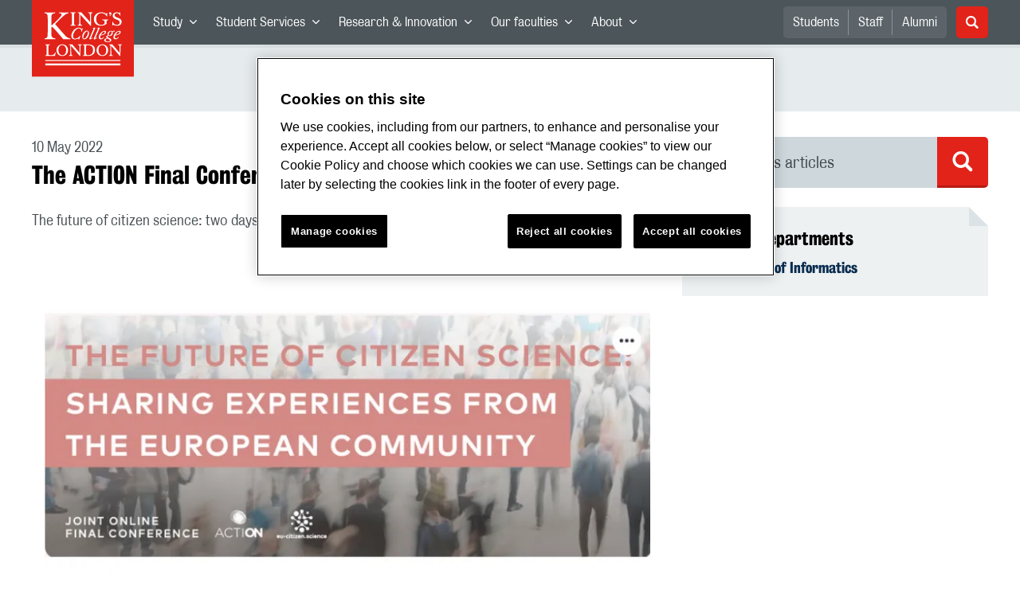

--- FILE ---
content_type: text/html; charset=utf-8
request_url: https://www.kcl.ac.uk/news/the-action-final-conference
body_size: 197104
content:
<!doctype html><html itemscope itemtype="http://schema.org/" lang="en" dir="ltr"><head><meta data-react-helmet="true" name="description" content="The future of citizen science: two days of networking and sharing"/><meta data-react-helmet="true" name="author" content="King&#x27;s College London"/><meta data-react-helmet="true" name="id" content="bd09625f-8f9c-4f74-a9c9-9ff2800d3e29"/><meta data-react-helmet="true" property="og:site_name" content="King&#x27;s College London"/><meta data-react-helmet="true" property="og:title" content="The ACTION Final Conference | King&#x27;s College London"/><meta data-react-helmet="true" property="og:description" content="The future of citizen science: two days of networking and sharing"/><meta data-react-helmet="true" property="og:url" content/><meta data-react-helmet="true" property="og:image" content="https://www.kcl.ac.uk/newimages/nmes/main-article-780X450/the-action-final-conference780x440.x599debde.png"/><meta data-react-helmet="true" property="og:image:alt" content="image of promotional poster for the action online conference"/><meta data-react-helmet="true" property="og:type" content="article"/><meta data-react-helmet="true" name="twitter:card" content="summary_large_image"/><meta data-react-helmet="true" name="twitter:domain" content/><meta data-react-helmet="true" name="twitter:site" content="@kingscollegelon"/><meta data-react-helmet="true" name="twitter:creator" content="@kingscollegelon"/><meta data-react-helmet="true" name="twitter:title" content="The ACTION Final Conference"/><meta data-react-helmet="true" name="twitter:description" content="The future of citizen science: two days of networking and sharing"/><meta data-react-helmet="true" name="twitter:url" content/><meta data-react-helmet="true" name="twitter:image" content="https://www.kcl.ac.uk/newimages/nmes/main-article-780X450/the-action-final-conference780x440.x599debde.png"/><meta data-react-helmet="true" name="twitter:image:alt" content="image of promotional poster for the action online conference"/><meta data-react-helmet="true" name="Last-Modified" content="2023-02-24T11:30:20.8235505Z"/><meta data-react-helmet="true" name="app:version" content="1.0.29"/><meta data-react-helmet="true" name="OrgUnit" content="Department of Informatics"/><link data-react-helmet="true" rel="canonical" href/><script data-react-helmet="true" async="true" src="https://www.googletagmanager.com/gtag/js?id=UA-228896-1"></script><script data-react-helmet="true" >
        window.dataLayer = window.dataLayer || [];
        window.dataLayer.push({"event":"pageDeclaration"});
        function gtag() { dataLayer.push(arguments); }
        gtag('js', new Date());

        gtag('config', 'UA-228896-1');</script><script data-react-helmet="true" type="application/ld+json">{"@context":"https://schema.org","url":"https://www.kcl.ac.uk/news/the-action-final-conference","@type":"NewsArticle","headline":"The ACTION Final Conference","thumbnailUrl":"https://www.kcl.ac.uk/newimages/nmes/main-article-780X450/the-action-final-conference780x440.x599debde.png","abstract":"The future of citizen science: two days of networking and sharing","dateCreated":"2022-06-24T16:00:56.4769992Z","datePublished":"2022-05-10T00:00:00","dateModified":"2023-02-24T11:30:20.8235505Z","version":"2.0","publisher":{"@type":"Organization","name":"King's College London","logo":"https://www.kcl.ac.uk/SiteElements/2017/images/news-image-kings-logo-780x440.jpg"},"accountablePerson":{"@type":"Person","name":"Corporate Communications","email":"comms@kcl.ac.uk","url":"https://www.kcl.ac.uk/news/contactus","telephone":"+44 (0) 20 7848 3202","address":{"@type":"PostalAddress","addressLocality":"London","addressRegion":"London","postalCode":"SE1 0NZ","streetAddress":"5-11 Lavington Street"}}}</script><script>!function(e,t,a,n){e[n]=e[n]||[],e[n].push({"gtm.start":(new Date).getTime(),event:"gtm.js"});var g=t.getElementsByTagName(a)[0],m=t.createElement(a);m.async=!0,m.src="https://www.googletagmanager.com/gtm.js?id=GTM-W5RSV5",g.parentNode.insertBefore(m,g)}(window,document,"script","dataLayer")</script><script>!function(e,t,a,n){e[n]=e[n]||[],e[n].push({"gtm.start":(new Date).getTime(),event:"gtm.js"});var g=t.getElementsByTagName(a)[0],m=t.createElement(a);m.async=!0,m.src="https://www.googletagmanager.com/gtm.js?id=GTM-W5RSV5",g.parentNode.insertBefore(m,g)}(window,document,"script","dataLayer")</script><script charset="UTF-8" data-domain-script="167b1744-c18f-47c4-bd0c-e8420eacd9e1" type="text/javascript" src="https://cdn.cookielaw.org/scripttemplates/otSDKStub.js"></script><script type="text/javascript" src="https://cdn.cookielaw.org/consent/167b1744-c18f-47c4-bd0c-e8420eacd9e1/OtAutoBlock.js"></script><meta charset="utf-8"/><meta name="viewport" content="width=device-width,initial-scale=1,shrink-to-fit=no"/><meta http-equiv="X-UA-Compatible" content="ie=edge"><!--[if IE 11 ]>
    <meta name="msapplication-config" content="_GhbZtw_b17bbd81-13b8-4222-92db-29eaa3925df9/static/browserconfig.xml" />
    <![endif]--><link rel="manifest" href="/_GhbZtw_b17bbd81-13b8-4222-92db-29eaa3925df9/static/manifest.webmanifest"/><title data-react-helmet="true">The ACTION Final Conference | King&#x27;s College London</title> <style data-styled="true" data-styled-version="5.3.6">@font-face{font-family:'KingsBureauGrotThreeSeven';src:url('/SiteElements/2017/fonts/KingsBureauGrotesqueThreeSeven-woff.woff') format("woff");font-weight:400;font-style:normal;}/*!sc*/
@font-face{font-family:'KingsBureauGrotFiveOne';src:url('/SiteElements/2017/fonts/KingsBureauGrotesqueFiveOne-woff.woff') format("woff");font-weight:400;font-style:normal;}/*!sc*/
@font-face{font-family:'KingsCaslon';src:url('/SiteElements/2017/fonts/KingsCaslon-woff.woff') format("woff");font-weight:400;font-style:normal;}/*!sc*/
@font-face{font-family:'KingsCaslon';src:url('/SiteElements/2017/fonts/KingsCaslonSemiBold-woff.woff') format("woff");font-weight:600;font-style:normal;}/*!sc*/
@font-face{font-family:'KingsCaslon';src:url('/SiteElements/2017/fonts/KingsCaslonItalic-woff.woff') format("woff");font-weight:400;font-style:italic;}/*!sc*/
@font-face{font-family:'kcl-icons';src:url('/SiteElements/2017/fonts/kcl-icons-woff.woff') format("woff");font-weight:400;font-style:normal;}/*!sc*/
*,*::before,*::after{box-sizing:border-box;}/*!sc*/
body{padding:0;margin:0;font-family:KingsBureauGrotFiveOne,sans-serif;font-size:16px;font-weight:400;color:#464e52;-webkit-font-smoothing:antialiased;-moz-osx-font-smoothing:grayscale;}/*!sc*/
h1,h2,h3,h4,h5,h6{font-weight:400;}/*!sc*/
p{margin-top:0;margin-bottom:1.5rem;}/*!sc*/
ol,ul{margin-top:0;margin-bottom:0;padding-left:0;list-style:none;}/*!sc*/
strong,b{font-family:KingsBureauGrotThreeSeven,sans-serif;font-weight:normal;}/*!sc*/
.sr-only{position:absolute;width:1px;height:1px;padding:0;overflow:hidden;-webkit-clip:rect(0,0,0,0);clip:rect(0,0,0,0);white-space:nowrap;-webkit-clip-path:inset(50%);clip-path:inset(50%);border:0;}/*!sc*/
data-styled.g2[id="sc-global-dWdjLZ1"]{content:"sc-global-dWdjLZ1,"}/*!sc*/
.EzpYq{display:block;position:fixed;left:-1000rem;width:0;height:0;overflow:hidden;-webkit-text-decoration:none;text-decoration:none;}/*!sc*/
.EzpYq:focus{top:0;left:0;width:auto;height:auto;padding:1rem;background-color:#0a2d50;color:#ffffff;overflow:visible;z-index:1002;}/*!sc*/
data-styled.g5[id="SkipNavstyled__SkipNavStyled-sc-mgg415-0"]{content:"EzpYq,"}/*!sc*/
.guzTdE{min-height:4rem;background-color:#5a6369;position:relative;margin-bottom:2rem;}/*!sc*/
@media screen and (max-width:1024px){.guzTdE{min-height:unset;}}/*!sc*/
data-styled.g6[id="HeaderStyled-sc-1947hrm-0"]{content:"guzTdE,"}/*!sc*/
.hCMAWC{position:relative;width:100%;display:-webkit-box;display:-webkit-flex;display:-ms-flexbox;display:flex;-webkit-flex-wrap:wrap;-ms-flex-wrap:wrap;flex-wrap:wrap;max-width:1248px;padding-top:0;padding-right:8px;padding-bottom:0;padding-left:8px;margin:0 auto;}/*!sc*/
@media screen and (min-width:768px){.hCMAWC{padding-left:12px;padding-right:12px;}}/*!sc*/
data-styled.g7[id="Containerstyled__ContainerStyled-sc-1vp98b6-0"]{content:"hCMAWC,"}/*!sc*/
.fSgmX{width:100%;}/*!sc*/
.fSgmX .SubNavDesktopstyled__SubNavStyled-sc-rv2630-0::after{display:none;}/*!sc*/
.fSgmX .SubNavDesktopstyled__SubNavStyled-sc-rv2630-0::after{content:'';display:block;height:0.75rem;left:0;position:relative;top:0;width:100%;z-index:1;background:#5a6469;}/*!sc*/
.fSgmX .section-heading{color:#000000;-webkit-text-decoration:none;text-decoration:none;}/*!sc*/
data-styled.g9[id="Navigationstyled__NavigationStyled-sc-15mhzms-0"]{content:"fSgmX,"}/*!sc*/
.hvOvDU > img{max-height:100%;max-width:100%;}/*!sc*/
data-styled.g10[id="Logostyled__LogoStyled-sc-ihdj0q-0"]{content:"hvOvDU,"}/*!sc*/
.nmLDz{position:relative;display:-webkit-box;display:-webkit-flex;display:-ms-flexbox;display:flex;-webkit-align-items:center;-webkit-box-align:center;-ms-flex-align:center;align-items:center;-webkit-box-pack:center;-webkit-justify-content:center;-ms-flex-pack:center;justify-content:center;}/*!sc*/
.nmLDz .search-input{display:block;width:100%;height:3rem;padding:0 0.75rem;line-height:3rem;font-family:KingsBureauGrotThreeSeven,sans-serif;font-size:1.5rem;color:#fff;background-color:#3e4649;border:1px solid #cdd7dc;border-radius:5px;}/*!sc*/
.nmLDz .search-input::-ms-clear,.nmLDz .search-input::-ms-reveal{display:none;width:0;height:0;}/*!sc*/
.nmLDz .search-input::-webkit-search-decoration,.nmLDz .search-input::-webkit-search-cancel-button,.nmLDz .search-input::-webkit-search-results-button,.nmLDz .search-input::-webkit-search-results-decoration{display:none;}/*!sc*/
.nmLDz .search-input::-webkit-input-placeholder{font-weight:bold;color:#fff;opacity:0.8;font-size:1.5rem;}/*!sc*/
.nmLDz .search-input::-moz-placeholder{font-weight:bold;color:#fff;opacity:0.8;font-size:1.5rem;}/*!sc*/
.nmLDz .search-input:-ms-input-placeholder{font-weight:bold;color:#fff;opacity:0.8;font-size:1.5rem;}/*!sc*/
.nmLDz .search-input::placeholder{font-weight:bold;color:#fff;opacity:0.8;font-size:1.5rem;}/*!sc*/
.nmLDz > button{position:absolute;right:0px;top:0px;width:3rem;height:100%;padding:0;color:white;background:transparent;border:none;cursor:pointer;font-size:1.5rem;}/*!sc*/
.nmLDz > button:after{font-family:'kcl-icons';content:'\e922';}/*!sc*/
data-styled.g11[id="SearchComponentstyled__SearchComponentStyled-sc-1nql9ju-0"]{content:"nmLDz,"}/*!sc*/
@media screen and (min-width:px){.bXcTNJ li{background-color:#3b4348;}}/*!sc*/
data-styled.g12[id="NavStaticLinksstyled__NavStaticLinksStyled-sc-1dfd9z5-0"]{content:"bXcTNJ,"}/*!sc*/
.GJiOl{width:100%;-webkit-flex-basis:100%;-ms-flex-preferred-size:100%;flex-basis:100%;padding:0 8px;position:relative;}/*!sc*/
@media screen and (min-width:768px){.GJiOl{padding-left:12px;padding-right:12px;}}/*!sc*/
@media screen and (min-width:1024px){.GJiOl{-webkit-flex-basis:auto;-ms-flex-preferred-size:auto;flex-basis:auto;width:66.66666666666667%;}}/*!sc*/
.jmHCkO{width:100%;-webkit-flex-basis:100%;-ms-flex-preferred-size:100%;flex-basis:100%;padding:0 8px;position:relative;}/*!sc*/
@media screen and (min-width:768px){.jmHCkO{padding-left:12px;padding-right:12px;}}/*!sc*/
@media screen and (min-width:480px){.jmHCkO{-webkit-flex-basis:auto;-ms-flex-preferred-size:auto;flex-basis:auto;width:100%;}}/*!sc*/
@media screen and (min-width:768px){.jmHCkO{-webkit-flex-basis:auto;-ms-flex-preferred-size:auto;flex-basis:auto;width:50%;}}/*!sc*/
@media screen and (min-width:1024px){.jmHCkO{-webkit-flex-basis:auto;-ms-flex-preferred-size:auto;flex-basis:auto;width:50%;}}/*!sc*/
.FMXNG{width:100%;-webkit-flex-basis:100%;-ms-flex-preferred-size:100%;flex-basis:100%;padding:0 8px;position:relative;}/*!sc*/
@media screen and (min-width:768px){.FMXNG{padding-left:12px;padding-right:12px;}}/*!sc*/
@media screen and (min-width:1024px){.FMXNG{-webkit-flex-basis:auto;-ms-flex-preferred-size:auto;flex-basis:auto;width:33.333333333333336%;}}/*!sc*/
.jkUhFM{width:100%;-webkit-flex-basis:100%;-ms-flex-preferred-size:100%;flex-basis:100%;padding:0 8px;position:relative;}/*!sc*/
@media screen and (min-width:768px){.jkUhFM{padding-left:12px;padding-right:12px;}}/*!sc*/
data-styled.g15[id="Columnstyled__ColumnStyled-sc-f3ck65-0"]{content:"GJiOl,jmHCkO,FMXNG,jkUhFM,"}/*!sc*/
.fqQzMC{font-family:kcl-icons,sans-serif;speak:none;font-style:normal;font-weight:normal;font-variant:normal;text-transform:none;line-height:1;}/*!sc*/
.fqQzMC:before{content:'\e900';color:inherit;}/*!sc*/
.kUEDbG{font-family:kcl-icons,sans-serif;speak:none;font-style:normal;font-weight:normal;font-variant:normal;text-transform:none;line-height:1;}/*!sc*/
.kUEDbG:before{content:'\e922';color:inherit;}/*!sc*/
.gOvwTb{font-family:kcl-icons,sans-serif;speak:none;font-style:normal;font-weight:normal;font-variant:normal;text-transform:none;line-height:1;}/*!sc*/
.gOvwTb:before{content:'\e910';color:inherit;}/*!sc*/
.jhQmDt{font-family:kcl-icons,sans-serif;speak:none;font-style:normal;font-weight:normal;font-variant:normal;text-transform:none;line-height:1;}/*!sc*/
.jhQmDt:before{content:'\e92a';color:inherit;}/*!sc*/
.eAnuqc{font-family:kcl-icons,sans-serif;speak:none;font-style:normal;font-weight:normal;font-variant:normal;text-transform:none;line-height:1;}/*!sc*/
.eAnuqc:before{content:'\e917';color:inherit;}/*!sc*/
.fIEaIS{font-family:kcl-icons,sans-serif;speak:none;font-style:normal;font-weight:normal;font-variant:normal;text-transform:none;line-height:1;}/*!sc*/
.fIEaIS:before{content:'\e91a';color:inherit;}/*!sc*/
.sZron{font-family:kcl-icons,sans-serif;speak:none;font-style:normal;font-weight:normal;font-variant:normal;text-transform:none;line-height:1;}/*!sc*/
.sZron:before{content:'\e92c';color:inherit;}/*!sc*/
data-styled.g17[id="Iconstyled__IconStyled-sc-1y8i1f9-0"]{content:"fqQzMC,kUEDbG,gOvwTb,jhQmDt,eAnuqc,fIEaIS,sZron,"}/*!sc*/
.gchsDS{margin:0 0 0.8em 0;color:#000000;font-family:KingsBureauGrotThreeSeven,sans-serif;font-weight:400;font-size:1.5rem;line-height:1.35;}/*!sc*/
@media screen and (min-width:768px){.gchsDS{font-size:1.875rem;line-height:1.35;}}/*!sc*/
.hVFhal{margin:0 0 0.8em 0;color:#000000;font-family:KingsBureauGrotThreeSeven,sans-serif;font-weight:400;font-size:1.375rem;line-height:1.45;}/*!sc*/
@media screen and (min-width:768px){.hVFhal{font-size:1.5rem;line-height:1.45;}}/*!sc*/
.bEzXvi{margin:0 0 0.8em 0;color:#000000;font-family:KingsBureauGrotThreeSeven,sans-serif;font-weight:400;font-size:1.25rem;line-height:1.4;}/*!sc*/
@media screen and (min-width:768px){.bEzXvi{font-size:1.375rem;line-height:1.45;}}/*!sc*/
.iKsmgH{margin:0 0 0.8em 0;color:#000000;font-family:KingsBureauGrotThreeSeven,sans-serif;font-weight:400;font-size:1.125rem;line-height:1.6;}/*!sc*/
@media screen and (min-width:768px){.iKsmgH{font-size:1.25rem;line-height:1.45;}}/*!sc*/
data-styled.g19[id="Headingstyled__DynamicHeading-sc-1544wc-0"]{content:"gchsDS,hVFhal,bEzXvi,iKsmgH,"}/*!sc*/
.jEWHgQ{max-width:100%;}/*!sc*/
data-styled.g20[id="Imagestyled__ImageStyled-sc-oe75a9-0"]{content:"jEWHgQ,"}/*!sc*/
.cgUnvG{white-space:pre-line;font-family:KingsBureauGrotFiveOne,sans-serif;font-weight:400;font-size:1.125rem;line-height:1.6;}/*!sc*/
data-styled.g23[id="Paragraphstyled__ParagraphStyled-sc-176xsi4-0"]{content:"cgUnvG,"}/*!sc*/
.bDgLWq{position:relative;margin-bottom:2rem;padding:1.5rem;background-color:#edf1f2;}/*!sc*/
.bDgLWq::before,.bDgLWq::after{content:'';position:absolute;top:0;right:0;width:0;height:0;}/*!sc*/
.bDgLWq::before{border-bottom:24px solid #dce3e6;border-right:24px solid transparent;}/*!sc*/
.bDgLWq::after{border-top:24px solid #ffffff;border-left:24px solid transparent;}/*!sc*/
data-styled.g24[id="PostitNotestyled__PostitNoteStyled-sc-rip13t-0"]{content:"bDgLWq,"}/*!sc*/
.jTJbGq{display:block;}/*!sc*/
@media screen and (min-width:1024px){.jTJbGq{display:none;}}/*!sc*/
.bhVfYi{display:none;}/*!sc*/
@media screen and (min-width:1024px){.bhVfYi{display:block;}}/*!sc*/
data-styled.g30[id="MediaQuerystyled__MediaQueryStyled-sc-flwyer-0"]{content:"jTJbGq,bhVfYi,"}/*!sc*/
.kKIhPG{position:absolute;width:1px;height:1px;padding:0;overflow:hidden;-webkit-clip:rect(0,0,0,0);clip:rect(0,0,0,0);white-space:nowrap;-webkit-clip-path:inset(50%);clip-path:inset(50%);border:0;}/*!sc*/
data-styled.g35[id="VisuallyHiddenstyled__VisuallyHiddenStyled-sc-1i5xmkp-0"]{content:"kKIhPG,"}/*!sc*/
.kpZrBJ a{color:#0a2d50;font-family:KingsBureauGrotFiveOne,sans-serif;-webkit-text-decoration:underline;text-decoration:underline;}/*!sc*/
.kpZrBJ a:hover{color:#3b5773;-webkit-text-decoration:none;text-decoration:none;}/*!sc*/
.kpZrBJ p a{color:#0a2d50;font-family:KingsBureauGrotFiveOne,sans-serif;-webkit-text-decoration:underline;text-decoration:underline;font-weight:600;}/*!sc*/
.kpZrBJ p a:hover{color:#3b5773;-webkit-text-decoration:none;text-decoration:none;}/*!sc*/
data-styled.g39[id="Richtextstyled__RichtextStyled-sc-1kvg2vc-0"]{content:"kpZrBJ,"}/*!sc*/
.fpdkti{display:block;width:100%;height:100%;}/*!sc*/
.fpdkti .nav-parent-li{margin-bottom:-1px;}/*!sc*/
.fpdkti .nav-parent-a{position:relative;height:3rem;width:100%;display:-webkit-inline-box;display:-webkit-inline-flex;display:-ms-inline-flexbox;display:inline-flex;-webkit-box-pack:center;-webkit-justify-content:center;-ms-flex-pack:center;justify-content:center;-webkit-align-items:center;-webkit-box-align:center;-ms-flex-align:center;align-items:center;-webkit-text-decoration:none;text-decoration:none;color:white;background-color:inherit;}/*!sc*/
.fpdkti .nav-parent-a .Iconstyled__IconStyled-sc-1y8i1f9-0{-webkit-transition:all 150ms;transition:all 150ms;font-size:0.625rem;margin-left:0.5rem;}/*!sc*/
.fpdkti .nav-parent-a.expanded .Iconstyled__IconStyled-sc-1y8i1f9-0{-webkit-transform:rotate(180deg);-ms-transform:rotate(180deg);transform:rotate(180deg);}/*!sc*/
.fpdkti .nav-child-ul{display:none;padding:1rem 0;background-color:#e6ebed;}/*!sc*/
.fpdkti .nav-child-ul.active{display:block;}/*!sc*/
.fpdkti .nav-child-a{height:2.5rem;display:-webkit-box;display:-webkit-flex;display:-ms-flexbox;display:flex;-webkit-box-pack:center;-webkit-justify-content:center;-ms-flex-pack:center;justify-content:center;-webkit-align-items:center;-webkit-box-align:center;-ms-flex-align:center;align-items:center;-webkit-text-decoration:none;text-decoration:none;color:black;}/*!sc*/
data-styled.g48[id="NavComponentstyled__NavComponentStyled-sc-l2og7h-0"]{content:"fpdkti,"}/*!sc*/
.hkDkPc{display:block;background-color:#5a6369;}/*!sc*/
.hkDkPc:after{content:'';position:absolute;display:block;width:100%;height:0.25rem;background:rgba(0,0,0,0.05);z-index:1;}/*!sc*/
.hkDkPc .Containerstyled__ContainerStyled-sc-1vp98b6-0{position:relative;min-height:3rem;padding:0;}/*!sc*/
.hkDkPc .Containerstyled__ContainerStyled-sc-1vp98b6-0 .Logostyled__LogoStyled-sc-ihdj0q-0{position:absolute;top:0px;left:0px;z-index:1000;width:63px;height:auto;}/*!sc*/
.hkDkPc .Containerstyled__ContainerStyled-sc-1vp98b6-0 .nav-container{display:none;width:100%;}/*!sc*/
.hkDkPc .Containerstyled__ContainerStyled-sc-1vp98b6-0 .nav-container.expanded{display:block;}/*!sc*/
.hkDkPc .Containerstyled__ContainerStyled-sc-1vp98b6-0 .search-container{display:-webkit-box;display:-webkit-flex;display:-ms-flexbox;display:flex;-webkit-box-pack:center;-webkit-justify-content:center;-ms-flex-pack:center;justify-content:center;-webkit-align-items:center;-webkit-box-align:center;-ms-flex-align:center;align-items:center;height:8rem;}/*!sc*/
.hkDkPc .Containerstyled__ContainerStyled-sc-1vp98b6-0 .top-bar{position:relative;width:100%;height:3rem;}/*!sc*/
.hkDkPc .Containerstyled__ContainerStyled-sc-1vp98b6-0 .top-bar #nav-toggle{width:2rem;height:2rem;position:absolute;right:1rem;top:0.5rem;padding:0;background:0 0;border-color:transparent;border-radius:0;}/*!sc*/
.hkDkPc .Containerstyled__ContainerStyled-sc-1vp98b6-0 .top-bar #nav-toggle:focus{border-color:rgba(0,158,160,1);box-shadow:0 0 0 0.2rem rgba(0,158,160,1);outline:0;}/*!sc*/
.hkDkPc .Containerstyled__ContainerStyled-sc-1vp98b6-0 .top-bar .icon-bar{background:#ffffff;border-radius:5px;display:block;height:0.125rem;margin:0.3125rem auto;position:relative;-webkit-transition:-webkit-transform 0.2s ease;-webkit-transition:transform 0.2s ease;transition:transform 0.2s ease;width:100%;}/*!sc*/
.hkDkPc .Containerstyled__ContainerStyled-sc-1vp98b6-0 .top-bar .icon-bar.first.active{-webkit-transform:translateX(3px) rotate(45deg);-ms-transform:translateX(3px) rotate(45deg);transform:translateX(3px) rotate(45deg);-webkit-transform-origin:4px center;-ms-transform-origin:4px center;transform-origin:4px center;}/*!sc*/
.hkDkPc .Containerstyled__ContainerStyled-sc-1vp98b6-0 .top-bar .icon-bar.last.active{-webkit-transform:translateX(3px) rotate(-45deg);-ms-transform:translateX(3px) rotate(-45deg);transform:translateX(3px) rotate(-45deg);-webkit-transform-origin:4px center;-ms-transform-origin:4px center;transform-origin:4px center;}/*!sc*/
.hkDkPc .Containerstyled__ContainerStyled-sc-1vp98b6-0 .top-bar .icon-bar.middle.active{opacity:0;}/*!sc*/
.hkDkPc .Containerstyled__ContainerStyled-sc-1vp98b6-0 .NavComponentstyled__NavComponentStyled-sc-l2og7h-0{margin:0;background-color:#e6ebed;}/*!sc*/
.hkDkPc .Containerstyled__ContainerStyled-sc-1vp98b6-0 .NavComponentstyled__NavComponentStyled-sc-l2og7h-0 .nav-parent-li{border-top:3px solid #dce3e6;}/*!sc*/
.hkDkPc .Containerstyled__ContainerStyled-sc-1vp98b6-0 .NavComponentstyled__NavComponentStyled-sc-l2og7h-0 .nav-parent-a{position:relative;-webkit-box-pack:start;-webkit-justify-content:flex-start;-ms-flex-pack:start;justify-content:flex-start;padding-left:1rem;color:#000000;}/*!sc*/
.hkDkPc .Containerstyled__ContainerStyled-sc-1vp98b6-0 .NavComponentstyled__NavComponentStyled-sc-l2og7h-0 .nav-child-a{-webkit-box-pack:start;-webkit-justify-content:flex-start;-ms-flex-pack:start;justify-content:flex-start;padding-left:2rem;}/*!sc*/
.hkDkPc .Containerstyled__ContainerStyled-sc-1vp98b6-0 .NavStaticLinksstyled__NavStaticLinksStyled-sc-1dfd9z5-0{margin:0;padding:1rem;background-color:#d7dfe2;}/*!sc*/
.hkDkPc .Containerstyled__ContainerStyled-sc-1vp98b6-0 .NavStaticLinksstyled__NavStaticLinksStyled-sc-1dfd9z5-0 .nav-static-parent-li{display:block;}/*!sc*/
.hkDkPc .Containerstyled__ContainerStyled-sc-1vp98b6-0 .NavStaticLinksstyled__NavStaticLinksStyled-sc-1dfd9z5-0 .nav-static-parent-a{display:-webkit-box;display:-webkit-flex;display:-ms-flexbox;display:flex;-webkit-align-items:center;-webkit-box-align:center;-ms-flex-align:center;align-items:center;-webkit-box-pack:start;-webkit-justify-content:flex-start;-ms-flex-pack:start;justify-content:flex-start;height:2.5rem;color:black;-webkit-text-decoration:none;text-decoration:none;}/*!sc*/
.hkDkPc .Containerstyled__ContainerStyled-sc-1vp98b6-0 .SearchComponentstyled__SearchComponentStyled-sc-1nql9ju-0{width:90%;}/*!sc*/
.hkDkPc .Containerstyled__ContainerStyled-sc-1vp98b6-0 .SearchComponentstyled__SearchComponentStyled-sc-1nql9ju-0 input{font-size:1.0rem;}/*!sc*/
.hkDkPc .Containerstyled__ContainerStyled-sc-1vp98b6-0 .SearchComponentstyled__SearchComponentStyled-sc-1nql9ju-0 button{font-size:1.0rem;}/*!sc*/
@media screen and (min-width:768px){.hkDkPc .Containerstyled__ContainerStyled-sc-1vp98b6-0 .top-bar #nav-toggle{right:1.5rem;}}/*!sc*/
data-styled.g49[id="NavMobilestyled__NavMobileStyled-sc-1wz55ya-0"]{content:"hkDkPc,"}/*!sc*/
.gZbpxg{display:block;background-color:#e6ebed;}/*!sc*/
.gZbpxg .nav-parent-ul{display:block;width:100%;height:100%;}/*!sc*/
.gZbpxg .nav-parent-a{position:relative;height:3rem;width:100%;display:-webkit-inline-box;display:-webkit-inline-flex;display:-ms-inline-flexbox;display:inline-flex;-webkit-box-pack:center;-webkit-justify-content:center;-ms-flex-pack:center;justify-content:center;-webkit-align-items:center;-webkit-box-align:center;-ms-flex-align:center;align-items:center;-webkit-text-decoration:none;text-decoration:none;color:white;}/*!sc*/
.gZbpxg .nav-parent-a .Iconstyled__IconStyled-sc-1y8i1f9-0{-webkit-transition:all 150ms;transition:all 150ms;font-size:0.625rem;margin-left:0.5rem;}/*!sc*/
.gZbpxg .nav-parent-a.expanded .Iconstyled__IconStyled-sc-1y8i1f9-0{-webkit-transform:rotate(180deg);-ms-transform:rotate(180deg);transform:rotate(180deg);}/*!sc*/
.gZbpxg .nav-child-ul{display:none;padding:1rem 0;background-color:#e6ebed;}/*!sc*/
.gZbpxg .nav-child-ul.active{display:block;}/*!sc*/
.gZbpxg .nav-child-a{display:-webkit-box;display:-webkit-flex;display:-ms-flexbox;display:flex;height:2.5rem;padding-left:1rem;color:#0a2d50;-webkit-align-items:center;-webkit-box-align:center;-ms-flex-align:center;align-items:center;-webkit-box-pack:start;-webkit-justify-content:flex-start;-ms-flex-pack:start;justify-content:flex-start;-webkit-text-decoration:none;text-decoration:none;}/*!sc*/
.gZbpxg .nav-child-a:hover{color:#3b5773;}/*!sc*/
.gZbpxg > .Containerstyled__ContainerStyled-sc-1vp98b6-0{display:block;padding:0;}/*!sc*/
.gZbpxg > .Containerstyled__ContainerStyled-sc-1vp98b6-0 > h1{padding:1.5rem 1rem;margin:0;}/*!sc*/
.gZbpxg > .Containerstyled__ContainerStyled-sc-1vp98b6-0 #sub-nav-toggle{position:relative;height:3rem;width:100%;display:-webkit-box;display:-webkit-flex;display:-ms-flexbox;display:flex;-webkit-align-items:center;-webkit-box-align:center;-ms-flex-align:center;align-items:center;padding:0 1rem;border:none;background-color:transparent;}/*!sc*/
.gZbpxg > .Containerstyled__ContainerStyled-sc-1vp98b6-0 #sub-nav-toggle:after{width:2rem;height:2rem;position:absolute;right:1rem;display:-webkit-box;display:-webkit-flex;display:-ms-flexbox;display:flex;-webkit-align-items:center;-webkit-box-align:center;-ms-flex-align:center;align-items:center;-webkit-box-pack:center;-webkit-justify-content:center;-ms-flex-pack:center;justify-content:center;border-radius:50%;background-color:#0a2d50;color:#ffffff;font-family:'kcl-icons' !important;font-size:1.11111111111111rem;-webkit-transition:all 0.2s ease;transition:all 0.2s ease;content:'\e900';}/*!sc*/
.gZbpxg > .Containerstyled__ContainerStyled-sc-1vp98b6-0 #sub-nav-toggle.expanded:after{-webkit-transform:rotate(180deg);-ms-transform:rotate(180deg);transform:rotate(180deg);}/*!sc*/
.gZbpxg > .Containerstyled__ContainerStyled-sc-1vp98b6-0 .sub-nav-container{display:none;width:100%;}/*!sc*/
.gZbpxg > .Containerstyled__ContainerStyled-sc-1vp98b6-0 .sub-nav-container.expanded{display:block;}/*!sc*/
.gZbpxg > .Containerstyled__ContainerStyled-sc-1vp98b6-0 .sub-nav-text{color:#5a6369;font-size:1.0rem;font-family:KingsBureauGrotFiveOne,sans-serif;}/*!sc*/
.gZbpxg > .Containerstyled__ContainerStyled-sc-1vp98b6-0 .nav-parent-li{padding:0 1rem;border-top:3px solid #dce3e6;}/*!sc*/
.gZbpxg > .Containerstyled__ContainerStyled-sc-1vp98b6-0 .nav-parent-a{-webkit-box-pack:start;-webkit-justify-content:flex-start;-ms-flex-pack:start;justify-content:flex-start;color:#5a6369;}/*!sc*/
.gZbpxg > .Containerstyled__ContainerStyled-sc-1vp98b6-0 .nav-parent-a:after{width:2rem;height:2rem;position:absolute;right:0;top:0.5rem;padding:0;display:-webkit-box;display:-webkit-flex;display:-ms-flexbox;display:flex;-webkit-align-items:center;-webkit-box-align:center;-ms-flex-align:center;align-items:center;-webkit-box-pack:center;-webkit-justify-content:center;-ms-flex-pack:center;justify-content:center;color:#0a2d50;font-family:'kcl-icons' !important;font-size:1.11111111111111rem;-webkit-transition:all 0.2s ease;transition:all 0.2s ease;}/*!sc*/
.gZbpxg > .Containerstyled__ContainerStyled-sc-1vp98b6-0 .nav-parent-a.collapsed:after{content:'\e900';}/*!sc*/
.gZbpxg > .Containerstyled__ContainerStyled-sc-1vp98b6-0 .nav-parent-a.expanded:after{content:'\e900';-webkit-transform:rotate(180deg);-ms-transform:rotate(180deg);transform:rotate(180deg);}/*!sc*/
@media screen and (min-width:768px){.gZbpxg > .Containerstyled__ContainerStyled-sc-1vp98b6-0 > h1{padding:1.5rem;}.gZbpxg > .Containerstyled__ContainerStyled-sc-1vp98b6-0 #sub-nav-toggle{padding:0 1.5rem;}.gZbpxg > .Containerstyled__ContainerStyled-sc-1vp98b6-0 #sub-nav-toggle:after{right:1.5rem;}.gZbpxg > .Containerstyled__ContainerStyled-sc-1vp98b6-0 .nav-parent-li{padding:0 1.5rem;}}/*!sc*/
data-styled.g52[id="SubNavMobilestyled__SubNavMobileStyled-sc-1xll37g-0"]{content:"gZbpxg,"}/*!sc*/
.korgaJ{padding:4rem 0 0;display:-webkit-box;display:-webkit-flex;display:-ms-flexbox;display:flex;-webkit-flex-direction:row;-ms-flex-direction:row;flex-direction:row;-webkit-box-pack:space-evenly;-webkit-justify-content:space-evenly;-ms-flex-pack:space-evenly;justify-content:space-evenly;background-color:#4c555a;}/*!sc*/
.korgaJ address{font-size:1.0rem;font-style:normal;line-height:1.8;white-space:pre;}/*!sc*/
.korgaJ .footer-column{margin-bottom:2.5rem;}/*!sc*/
.korgaJ .footer-mobile-number{margin-bottom:0.75rem;}/*!sc*/
.korgaJ .Containerstyled__ContainerStyled-sc-1vp98b6-0 > div{width:100%;padding-left:0.5rem;padding-right:0.5rem;display:-webkit-box;display:-webkit-flex;display:-ms-flexbox;display:flex;-webkit-flex-direction:column;-ms-flex-direction:column;flex-direction:column;color:#ffffff;}/*!sc*/
.korgaJ .Containerstyled__ContainerStyled-sc-1vp98b6-0 > div .column-title{width:100%;padding-bottom:1rem;margin-bottom:1rem;border-bottom:3px solid #8b9296;font-family:KingsBureauGrotFiveOne,sans-serif;font-weight:400;color:#ffffff;}/*!sc*/
.korgaJ .Containerstyled__ContainerStyled-sc-1vp98b6-0 > div a,.korgaJ .Containerstyled__ContainerStyled-sc-1vp98b6-0 > div span{padding:0.5rem 0;display:inline-block;color:white;font-size:1.125rem;}/*!sc*/
.korgaJ .Containerstyled__ContainerStyled-sc-1vp98b6-0 > div a{padding:1rem 0;font-size:1.0rem;cursor:pointer;-webkit-text-decoration:none;text-decoration:none;}/*!sc*/
.korgaJ .Containerstyled__ContainerStyled-sc-1vp98b6-0 > div a:hover{color:#cdd7dc;-webkit-text-decoration:underline;text-decoration:underline;}/*!sc*/
@media screen and (min-width:768px){.korgaJ .Containerstyled__ContainerStyled-sc-1vp98b6-0 > div{width:16.66667%;min-width:192px;padding-left:0.75rem;padding-right:0.75rem;}.korgaJ .Containerstyled__ContainerStyled-sc-1vp98b6-0 > div a{padding:0.5rem 0;}}/*!sc*/
.korgaJ .Containerstyled__ContainerStyled-sc-1vp98b6-0 > .Logostyled__LogoStyled-sc-ihdj0q-0{margin-top:4rem;margin-bottom:2rem;}/*!sc*/
.korgaJ .Containerstyled__ContainerStyled-sc-1vp98b6-0 > .Logostyled__LogoStyled-sc-ihdj0q-0 img{max-width:480px;margin:auto;}/*!sc*/
@media screen and (min-width:768px){.korgaJ .Containerstyled__ContainerStyled-sc-1vp98b6-0 > .Logostyled__LogoStyled-sc-ihdj0q-0{margin:0;}}/*!sc*/
data-styled.g54[id="FooterMainstyled__FooterMainStyled-sc-9qa4f1-0"]{content:"korgaJ,"}/*!sc*/
.jvWAxc{padding:0.75rem;background-color:#4c555a;}/*!sc*/
.jvWAxc .Containerstyled__ContainerStyled-sc-1vp98b6-0 a{width:100%;padding:1rem 0;margin-right:1.5rem;color:#ffffff;-webkit-text-decoration:none;text-decoration:none;}/*!sc*/
.jvWAxc .Containerstyled__ContainerStyled-sc-1vp98b6-0 a:hover{color:#dce3e6;-webkit-text-decoration:underline;text-decoration:underline;}/*!sc*/
@media screen and (min-width:1024px){.jvWAxc .Containerstyled__ContainerStyled-sc-1vp98b6-0{padding:0 1.5rem;}}/*!sc*/
@media screen and (min-width:768px){.jvWAxc .Containerstyled__ContainerStyled-sc-1vp98b6-0 a{width:auto;}}/*!sc*/
data-styled.g55[id="FooterBottomstyled__FooterBottomStyled-sc-107msnq-0"]{content:"jvWAxc,"}/*!sc*/
.hMgEfX{background-color:#0a2d50;color:#ffffff;}/*!sc*/
.hMgEfX .Headingstyled__DynamicHeading-sc-1544wc-0{color:inherit;margin-right:1.5rem;}/*!sc*/
.hMgEfX .wrapper{display:-webkit-box;display:-webkit-flex;display:-ms-flexbox;display:flex;height:136px;-webkit-flex-direction:column;-ms-flex-direction:column;flex-direction:column;-webkit-box-pack:center;-webkit-justify-content:center;-ms-flex-pack:center;justify-content:center;-webkit-align-items:center;-webkit-box-align:center;-ms-flex-align:center;align-items:center;}/*!sc*/
.hMgEfX .links{display:-webkit-box;display:-webkit-flex;display:-ms-flexbox;display:flex;}/*!sc*/
.hMgEfX .link{color:inherit;-webkit-text-decoration:none;text-decoration:none;height:2.5rem;width:2.5rem;border:0.125rem solid rgba(255,255,255,0.4);display:-webkit-box;display:-webkit-flex;display:-ms-flexbox;display:flex;border-radius:50%;-webkit-box-pack:center;-webkit-justify-content:center;-ms-flex-pack:center;justify-content:center;-webkit-align-items:center;-webkit-box-align:center;-ms-flex-align:center;align-items:center;font-size:1.125rem;margin-right:1rem;}/*!sc*/
.hMgEfX .link:hover{color:#0a2d50;background-color:#ffffff;border:0.125rem solid #ffffff;}/*!sc*/
@media screen and (min-width:768px){.hMgEfX .wrapper{height:6rem;-webkit-flex-direction:row;-ms-flex-direction:row;flex-direction:row;-webkit-box-pack:left;-webkit-justify-content:left;-ms-flex-pack:left;justify-content:left;}.hMgEfX .Headingstyled__DynamicHeading-sc-1544wc-0{margin-bottom:0;}.hMgEfX .link{font-size:1.25rem;height:3rem;width:3rem;}}/*!sc*/
data-styled.g56[id="FooterSocialMedia__FooterSocialMediaStyled-sc-1o8y4mm-0"]{content:"hMgEfX,"}/*!sc*/
.jIQZVw{display:-webkit-box;display:-webkit-flex;display:-ms-flexbox;display:flex;margin-bottom:2rem;-webkit-flex-flow:wrap;-ms-flex-flow:wrap;flex-flow:wrap;}/*!sc*/
.jIQZVw .link-container{width:100%;}/*!sc*/
.jIQZVw a{font-family:KingsBureauGrotThreeSeven,sans-serif;font-size:1.125rem;color:#0a2d50;-webkit-text-decoration:none;text-decoration:none;}/*!sc*/
.jIQZVw a:hover{color:#3b5773;-webkit-text-decoration:underline;text-decoration:underline;}/*!sc*/
data-styled.g65[id="PeopleListstyled__PeopleListStyled-sc-2vzg3u-0"]{content:"jIQZVw,"}/*!sc*/
.cLEQhZ{display:-webkit-box;display:-webkit-flex;display:-ms-flexbox;display:flex;margin-bottom:2rem;-webkit-align-items:center;-webkit-box-align:center;-ms-flex-align:center;align-items:center;}/*!sc*/
.cLEQhZ img{border-radius:50%;}/*!sc*/
.cLEQhZ a{color:#0a2d50;-webkit-text-decoration:none;text-decoration:none;}/*!sc*/
.cLEQhZ a:hover{color:#3b5773;-webkit-text-decoration:underline;text-decoration:underline;}/*!sc*/
.cLEQhZ .name{margin-bottom:0;}/*!sc*/
.cLEQhZ .title{margin-bottom:0;}/*!sc*/
.cLEQhZ .heading{width:100%;display:-webkit-box;display:-webkit-flex;display:-ms-flexbox;display:flex;gap:0.25rem;}/*!sc*/
.cLEQhZ img{margin-right:1.5rem;max-width:5rem;max-height:5rem;}/*!sc*/
data-styled.g66[id="PeopleListItemstyled__PeopleListItemStyled-sc-1grf29w-0"]{content:"cLEQhZ,"}/*!sc*/
.iMheLE input{height:48px;display:block;-webkit-flex:auto;-ms-flex:auto;flex:auto;padding-bottom:0px;padding-left:1rem;padding-right:1.5rem;padding-top:0.25rem;font-size:1.125rem;line-height:48px;color:#3e4649;background-color:#cdd7dc;border:1px solid #cdd7dc;border-radius:5px;border-top-right-radius:0;border-bottom-right-radius:0;font-family:KingsBureauGrotFiveOne,sans-serif;}/*!sc*/
.iMheLE input::-webkit-input-placeholder{font-size:1.25rem;font-family:KingsBureauGrotFiveOne,sans-serif;color:#3e4649;}/*!sc*/
.iMheLE input::-moz-placeholder{font-size:1.25rem;font-family:KingsBureauGrotFiveOne,sans-serif;color:#3e4649;}/*!sc*/
.iMheLE input:-ms-input-placeholder{font-size:1.25rem;font-family:KingsBureauGrotFiveOne,sans-serif;color:#3e4649;}/*!sc*/
.iMheLE input::placeholder{font-size:1.25rem;font-family:KingsBureauGrotFiveOne,sans-serif;color:#3e4649;}/*!sc*/
.iMheLE .input-group{display:-webkit-box;display:-webkit-flex;display:-ms-flexbox;display:flex;-webkit-flex:1 1 0%;-ms-flex:1 1 0%;flex:1 1 0%;min-width:0;margin-bottom:0;}/*!sc*/
.iMheLE .input-group__append{display:-webkit-box;display:-webkit-flex;display:-ms-flexbox;display:flex;height:48px;width:48px;border-radius:5px;border-top-left-radius:0;border-bottom-left-radius:0;background-color:#e22319;border:none;border-bottom:3px solid #b61c14;color:#ffffff;font-size:1.5rem;-webkit-box-pack:center;-webkit-justify-content:center;-ms-flex-pack:center;justify-content:center;-webkit-align-items:center;-webkit-box-align:center;-ms-flex-align:center;align-items:center;-webkit-text-decoration:none;text-decoration:none;}/*!sc*/
@media screen and (min-width:768px){.iMheLE input{height:64px;line-height:64px;}.iMheLE .input-group__append{height:64px;width:64px;font-size:1.75rem;}}/*!sc*/
.iMheLE button{cursor:pointer;}/*!sc*/
.iMheLE button:hover{opacity:0.7;}/*!sc*/
data-styled.g119[id="SearchInputWithSubmitstyled__SearchInputWithSubmitStyled-sc-pplpbq-0"]{content:"iMheLE,"}/*!sc*/
.hRAOrF .figure-caption,.hRAOrF .caption{margin-bottom:2rem;}/*!sc*/
.hRAOrF .search{margin-bottom:1.5rem;}/*!sc*/
.hRAOrF p.date{margin-bottom:0;}/*!sc*/
.hRAOrF .image{padding:1rem;}/*!sc*/
.hRAOrF .conversationTracker{border:none !important;box-shadow:none !important;margin:0 !important;max-height:1px !important;max-width:1px !important;min-height:1px !important;min-width:1px !important;opacity:0 !important;outline:none !important;padding:0 !important;}/*!sc*/
.hRAOrF .list{display:-webkit-box;display:-webkit-flex;display:-ms-flexbox;display:flex;-webkit-flex-wrap:wrap;-ms-flex-wrap:wrap;flex-wrap:wrap;gap:0.75rem;list-style:none;width:100%;margin-bottom:1rem;}/*!sc*/
.hRAOrF .list li{display:inline-block;}/*!sc*/
.hRAOrF .btn{display:inline-block;text-align:center;vertical-align:middle;border-radius:5px;padding:1rem;-webkit-text-decoration:none;text-decoration:none;}/*!sc*/
.hRAOrF link:hover{-webkit-text-decoration:text-underline-offset;text-decoration:text-underline-offset;}/*!sc*/
.hRAOrF .btn--tag{background-color:#e6ebed;font-style:normal;font-family:KingsBureauGrotFiveOne,sans-serif;color:#5a6369;}/*!sc*/
.hRAOrF div.relatedLinkBlock{border-top:1px solid #464e52;padding-bottom:1rem;}/*!sc*/
.hRAOrF .relatedLinksHeading{padding-top:1rem;}/*!sc*/
.hRAOrF li.relatedLinks{padding-bottom:1.5rem;}/*!sc*/
.hRAOrF li.relatedLinks a{color:#0a2d50;-webkit-text-decoration:underline;text-decoration:underline;}/*!sc*/
.hRAOrF li.relatedLinks a:hover{color:#3b5773;-webkit-text-decoration:none;text-decoration:none;}/*!sc*/
.hRAOrF div.relatedCourses{background-color:#e6ebed;padding:1rem;margin-bottom:2rem;}/*!sc*/
.hRAOrF ul.relatedCoursesList{font-family:KingsBureauGrotThreeSeven,sans-serif;list-style:circle;display:block;margin-block-start:1em;padding-inline:1rem;color:#0a2d50;}/*!sc*/
.hRAOrF li link.relatedCourse{color:#0a2d50;}/*!sc*/
.hRAOrF ul li:before{border-radius:50%;display:block;position:absolute;content:' ';background-color:#5a6369;height:0.625rem;}/*!sc*/
data-styled.g305[id="NewsPagestyled__NewsPageStyled-sc-1wcff4g-0"]{content:"hRAOrF,"}/*!sc*/
.kCnCve .initiatives{display:-webkit-box;display:-webkit-flex;display:-ms-flexbox;display:flex;-webkit-flex-flow:row wrap;-ms-flex-flow:row wrap;flex-flow:row wrap;gap:0.75rem;}/*!sc*/
.kCnCve .initiative{max-width:49%;min-width:49%;}/*!sc*/
.kCnCve .general-info{display:-webkit-box;display:-webkit-flex;display:-ms-flexbox;display:flex;-webkit-flex-flow:row wrap;-ms-flex-flow:row wrap;flex-flow:row wrap;gap:1rem;height:100%;margin-bottom:2rem;}/*!sc*/
.kCnCve .general-info--inner{width:48%;-webkit-box-flex:1;-webkit-flex-grow:1;-ms-flex-positive:1;flex-grow:1;background-color:#edf1f2;}/*!sc*/
.kCnCve .list-link{color:#0a2d50;font-family:KingsBureauGrotFiveOne,sans-serif;font-weight:400;-webkit-text-decoration:underline;text-decoration:underline;}/*!sc*/
.kCnCve .list-link:hover{color:#3b5773;-webkit-text-decoration:underline;text-decoration:underline;}/*!sc*/
.kCnCve .list-link:visited{color:#0a2d50;}/*!sc*/
.kCnCve .section-break{margin-bottom:1.5rem;border-bottom:3px solid #edf1f2;padding-bottom:0;}/*!sc*/
.kCnCve .spacing-bottom{margin-bottom:1.5rem;}/*!sc*/
.kCnCve .image-spacing-bottom{margin-bottom:2rem;}/*!sc*/
.kCnCve .YouTubeVideostyled__YouTubeVideoStyled-sc-el2nym-0{margin-bottom:2rem;}/*!sc*/
.kCnCve .keyline{display:block;width:100%;height:3px;margin:1.5rem 0 1.25rem 0;background-color:#dce3e6;}/*!sc*/
.kCnCve .keyline--thin{height:3px;margin:1rem 0 1.25rem 0;}/*!sc*/
.kCnCve .keyline--thick{height:0.25rem;margin:0 0 1.5rem 0;}/*!sc*/
@media screen and (min-width:768px){.kCnCve .Richtextstyled__RichtextStyled-sc-1kvg2vc-0{margin-bottom:3.5rem;}.kCnCve .spacing-bottom{margin-bottom:3.5rem;}}/*!sc*/
@media screen and (max-width:768px){.kCnCve .initiative{max-width:100%;min-width:100%;}.kCnCve .general-info--inner{width:100%;}}/*!sc*/
data-styled.g307[id="ContentComposerstyled__ContentComposerStyled-sc-nc8htl-0"]{content:"kCnCve,"}/*!sc*/
.jtAWOS h3{margin-bottom:0.75rem;}/*!sc*/
.jtAWOS ul{padding-left:0;margin-bottom:0;font-size:1.125rem;line-height:1.1;}/*!sc*/
.jtAWOS li{margin-bottom:0.75rem;}/*!sc*/
.jtAWOS li:last-of-type{margin-bottom:0;}/*!sc*/
.jtAWOS li:after{display:none;}/*!sc*/
.jtAWOS a{color:#0a2d50;font-family:KingsBureauGrotThreeSeven,sans-serif;font-weight:400;-webkit-text-decoration:none;text-decoration:none;}/*!sc*/
.jtAWOS a:hover{color:#3b5773;-webkit-text-decoration:underline;text-decoration:underline;}/*!sc*/
.jtAWOS a:visited{color:#0a2d50;}/*!sc*/
data-styled.g325[id="DepartmentsListstyled__DepartmentsListStyled-sc-go0pwy-0"]{content:"jtAWOS,"}/*!sc*/
</style><meta property="og:type" content="website"/><link rel="preconnect" href="https://fonts.googleapis.com"><link rel="preconnect" href="https://fonts.gstatic.com" crossorigin><link href="https://fonts.googleapis.com/css2?family=Wix+Madefor+Display:wght@400;700&display=swap" rel="stylesheet"><meta name="generator" content="Contensis" /></head><body><noscript><iframe src="https://www.googletagmanager.com/ns.html?id=GTM-W5RSV5" height="0" width="0" style="display:none;visibility:hidden"></iframe></noscript><div id="root"> <div data-testid="Layout" class="Layoutstyled__LayoutStyled-sc-15and8u-0"><a class="SkipNavstyled__SkipNavStyled-sc-mgg415-0 EzpYq" href="#main-content">Skip to main content</a><header class="HeaderStyled-sc-1947hrm-0 guzTdE"><div class="Navigationstyled__NavigationStyled-sc-15mhzms-0 fSgmX"><div class="NavMobilestyled__NavMobileStyled-sc-1wz55ya-0 hkDkPc"><div class="Containerstyled__ContainerStyled-sc-1vp98b6-0 hCMAWC"><div class="Logostyled__LogoStyled-sc-ihdj0q-0 hvOvDU"><img src="/_GhbZtw_b17bbd81-13b8-4222-92db-29eaa3925df9/static/img/kcl-logo.svg?5bb1569efb406aadca16a184977b0ee2&amp;f=webp" alt="Back to King&#x27;s College London homepage" class="Imagestyled__ImageStyled-sc-oe75a9-0 jEWHgQ"/></div><div class="top-bar"><button class="" id="nav-toggle" name="navigation toggle" aria-expanded="false"><span class="VisuallyHiddenstyled__VisuallyHiddenStyled-sc-1i5xmkp-0 kKIhPG">Opens navigation menu</span><span class="icon-bar first "></span><span class="icon-bar middle "></span><span class="icon-bar last "></span></button></div><div class="nav-container "><nav><ul class="NavComponentstyled__NavComponentStyled-sc-l2og7h-0 fpdkti nav-parent-ul nav-unnamed"><li class="nav-parent-li"><a class="nav-parent-a collapsed " href="/study/home" id="bfbe9934-616e-421f-a7f4-63d386c4784a" aria-expanded="false" aria-label="">Study<i class="Iconstyled__IconStyled-sc-1y8i1f9-0 fqQzMC down-caret" aria-hidden="true"></i><span class="VisuallyHiddenstyled__VisuallyHiddenStyled-sc-1i5xmkp-0 kKIhPG">Navigation category. Contains links. Press enter key to expand.</span></a><ul class="nav-child-ul " id="nav-submenu-bfbe9934-616e-421f-a7f4-63d386c4784a"><li class="nav-child-li"><a class="nav-child-a" href="/study/home" aria-label="">Study<span class="VisuallyHiddenstyled__VisuallyHiddenStyled-sc-1i5xmkp-0 kKIhPG">Navigation link in category Study. Press escape key to return to main menu</span></a></li><li class="nav-child-li"><a class="nav-child-a" href="/study/undergraduate">Undergraduate<span class="VisuallyHiddenstyled__VisuallyHiddenStyled-sc-1i5xmkp-0 kKIhPG">Navigation link in category Study. Press escape key to return to main menu</span></a></li><li class="nav-child-li"><a class="nav-child-a" href="/study/postgraduate-taught">Postgraduate taught<span class="VisuallyHiddenstyled__VisuallyHiddenStyled-sc-1i5xmkp-0 kKIhPG">Navigation link in category Study. Press escape key to return to main menu</span></a></li><li class="nav-child-li"><a class="nav-child-a" href="/study/postgraduate-research">Postgraduate Research<span class="VisuallyHiddenstyled__VisuallyHiddenStyled-sc-1i5xmkp-0 kKIhPG">Navigation link in category Study. Press escape key to return to main menu</span></a></li><li class="nav-child-li"><a class="nav-child-a" href="/professional-education">Professional Education<span class="VisuallyHiddenstyled__VisuallyHiddenStyled-sc-1i5xmkp-0 kKIhPG">Navigation link in category Study. Press escape key to return to main menu</span></a></li><li class="nav-child-li"><a class="nav-child-a" href="/study/ciel">International Education &amp; Languages<span class="VisuallyHiddenstyled__VisuallyHiddenStyled-sc-1i5xmkp-0 kKIhPG">Navigation link in category Study. Press escape key to return to main menu</span></a></li><li class="nav-child-li"><a class="nav-child-a" href="/study/international">International<span class="VisuallyHiddenstyled__VisuallyHiddenStyled-sc-1i5xmkp-0 kKIhPG">Navigation link in category Study. Press escape key to return to main menu</span></a></li><li class="nav-child-li"><a class="nav-child-a" href="https://www.kcl.ac.uk/study-legacy/abroad">Study Abroad<span class="VisuallyHiddenstyled__VisuallyHiddenStyled-sc-1i5xmkp-0 kKIhPG">Navigation link in category Study. Press escape key to return to main menu</span></a></li><li class="nav-child-li"><a class="nav-child-a" href="/international-foundation">International Foundation<span class="VisuallyHiddenstyled__VisuallyHiddenStyled-sc-1i5xmkp-0 kKIhPG">Navigation link in category Study. Press escape key to return to main menu</span></a></li><li class="nav-child-li"><a class="nav-child-a" href="/language-centre">Language Centre<span class="VisuallyHiddenstyled__VisuallyHiddenStyled-sc-1i5xmkp-0 kKIhPG">Navigation link in category Study. Press escape key to return to main menu</span></a></li><li class="nav-child-li"><a class="nav-child-a" href="https://www.kcl.ac.uk/summer">Summer and Winter Programmes<span class="VisuallyHiddenstyled__VisuallyHiddenStyled-sc-1i5xmkp-0 kKIhPG">Navigation link in category Study. Press escape key to return to main menu</span></a></li><li class="nav-child-li"><a class="nav-child-a" href="https://www.kcl.ac.uk/accommodation">Accommodation<span class="VisuallyHiddenstyled__VisuallyHiddenStyled-sc-1i5xmkp-0 kKIhPG">Navigation link in category Study. Press escape key to return to main menu</span></a></li><li class="nav-child-li"><a class="nav-child-a" href="/study/social-mobility">Social Mobility<span class="VisuallyHiddenstyled__VisuallyHiddenStyled-sc-1i5xmkp-0 kKIhPG">Navigation link in category Study. Press escape key to return to main menu</span></a></li><li class="nav-child-li"><a class="nav-child-a" href="/visit">Visit King&#x27;s<span class="VisuallyHiddenstyled__VisuallyHiddenStyled-sc-1i5xmkp-0 kKIhPG">Navigation link in category Study. Press escape key to return to main menu</span></a></li></ul></li><li class="nav-parent-li"><a class="nav-parent-a collapsed " href="/campuslife" id="b7ba7108-f1eb-4490-af1b-23def95c63cc" aria-expanded="false" aria-label="">Student Services<i class="Iconstyled__IconStyled-sc-1y8i1f9-0 fqQzMC down-caret" aria-hidden="true"></i><span class="VisuallyHiddenstyled__VisuallyHiddenStyled-sc-1i5xmkp-0 kKIhPG">Navigation category. Contains links. Press enter key to expand.</span></a><ul class="nav-child-ul " id="nav-submenu-b7ba7108-f1eb-4490-af1b-23def95c63cc"><li class="nav-child-li"><a class="nav-child-a" href="/campuslife" aria-label="">Student Services<span class="VisuallyHiddenstyled__VisuallyHiddenStyled-sc-1i5xmkp-0 kKIhPG">Navigation link in category Student Services. Press escape key to return to main menu</span></a></li><li class="nav-child-li"><a class="nav-child-a" href="https://self-service.kcl.ac.uk/article/KA-01913/en-us">Academic Calendar<span class="VisuallyHiddenstyled__VisuallyHiddenStyled-sc-1i5xmkp-0 kKIhPG">Navigation link in category Student Services. Press escape key to return to main menu</span></a></li><li class="nav-child-li"><a class="nav-child-a" href="https://kcl.ac.uk/sport">King’s Sport<span class="VisuallyHiddenstyled__VisuallyHiddenStyled-sc-1i5xmkp-0 kKIhPG">Navigation link in category Student Services. Press escape key to return to main menu</span></a></li><li class="nav-child-li"><a class="nav-child-a" href="/library">Libraries &amp; Collections<span class="VisuallyHiddenstyled__VisuallyHiddenStyled-sc-1i5xmkp-0 kKIhPG">Navigation link in category Student Services. Press escape key to return to main menu</span></a></li><li class="nav-child-li"><a class="nav-child-a" href="https://www.kclsu.org">Student&#x27;s Union<span class="VisuallyHiddenstyled__VisuallyHiddenStyled-sc-1i5xmkp-0 kKIhPG">Navigation link in category Student Services. Press escape key to return to main menu</span></a></li><li class="nav-child-li"><a class="nav-child-a" href="/careers">Careers<span class="VisuallyHiddenstyled__VisuallyHiddenStyled-sc-1i5xmkp-0 kKIhPG">Navigation link in category Student Services. Press escape key to return to main menu</span></a></li><li class="nav-child-li"><a class="nav-child-a" href="/language-centre">Language Centre<span class="VisuallyHiddenstyled__VisuallyHiddenStyled-sc-1i5xmkp-0 kKIhPG">Navigation link in category Student Services. Press escape key to return to main menu</span></a></li><li class="nav-child-li"><a class="nav-child-a" href="/it">King’s IT<span class="VisuallyHiddenstyled__VisuallyHiddenStyled-sc-1i5xmkp-0 kKIhPG">Navigation link in category Student Services. Press escape key to return to main menu</span></a></li><li class="nav-child-li"><a class="nav-child-a" href="https://self-service.kcl.ac.uk/">Student Services Online<span class="VisuallyHiddenstyled__VisuallyHiddenStyled-sc-1i5xmkp-0 kKIhPG">Navigation link in category Student Services. Press escape key to return to main menu</span></a></li><li class="nav-child-li"><a class="nav-child-a" href="/student-life/wellbeing">Mental health and wellbeing<span class="VisuallyHiddenstyled__VisuallyHiddenStyled-sc-1i5xmkp-0 kKIhPG">Navigation link in category Student Services. Press escape key to return to main menu</span></a></li><li class="nav-child-li"><a class="nav-child-a" href="https://www.kcl.ac.uk/students/news">Student news<span class="VisuallyHiddenstyled__VisuallyHiddenStyled-sc-1i5xmkp-0 kKIhPG">Navigation link in category Student Services. Press escape key to return to main menu</span></a></li></ul></li><li class="nav-parent-li"><a class="nav-parent-a collapsed " href="/research" id="36fd05c8-4c24-42e2-abcf-5125fd505e2d" aria-expanded="false" aria-label="">Research &amp; Innovation<i class="Iconstyled__IconStyled-sc-1y8i1f9-0 fqQzMC down-caret" aria-hidden="true"></i><span class="VisuallyHiddenstyled__VisuallyHiddenStyled-sc-1i5xmkp-0 kKIhPG">Navigation category. Contains links. Press enter key to expand.</span></a><ul class="nav-child-ul " id="nav-submenu-36fd05c8-4c24-42e2-abcf-5125fd505e2d"><li class="nav-child-li"><a class="nav-child-a" href="/research" aria-label="">Research &amp; Innovation<span class="VisuallyHiddenstyled__VisuallyHiddenStyled-sc-1i5xmkp-0 kKIhPG">Navigation link in category Research &amp; Innovation. Press escape key to return to main menu</span></a></li><li class="nav-child-li"><a class="nav-child-a" href="/research/explore">Explore<span class="VisuallyHiddenstyled__VisuallyHiddenStyled-sc-1i5xmkp-0 kKIhPG">Navigation link in category Research &amp; Innovation. Press escape key to return to main menu</span></a></li><li class="nav-child-li"><a class="nav-child-a" href="/research/impact">Impact<span class="VisuallyHiddenstyled__VisuallyHiddenStyled-sc-1i5xmkp-0 kKIhPG">Navigation link in category Research &amp; Innovation. Press escape key to return to main menu</span></a></li><li class="nav-child-li"><a class="nav-child-a" href="/research/research-environment">Research Environment<span class="VisuallyHiddenstyled__VisuallyHiddenStyled-sc-1i5xmkp-0 kKIhPG">Navigation link in category Research &amp; Innovation. Press escape key to return to main menu</span></a></li><li class="nav-child-li"><a class="nav-child-a" href="/research/funding">Funding<span class="VisuallyHiddenstyled__VisuallyHiddenStyled-sc-1i5xmkp-0 kKIhPG">Navigation link in category Research &amp; Innovation. Press escape key to return to main menu</span></a></li><li class="nav-child-li"><a class="nav-child-a" href="/research/facilities">Facilities<span class="VisuallyHiddenstyled__VisuallyHiddenStyled-sc-1i5xmkp-0 kKIhPG">Navigation link in category Research &amp; Innovation. Press escape key to return to main menu</span></a></li><li class="nav-child-li"><a class="nav-child-a" href="/research/work-with-kings">Collaborate with King&#x27;s<span class="VisuallyHiddenstyled__VisuallyHiddenStyled-sc-1i5xmkp-0 kKIhPG">Navigation link in category Research &amp; Innovation. Press escape key to return to main menu</span></a></li><li class="nav-child-li"><a class="nav-child-a" href="https://www.kingshealthpartners.org/">King&#x27;s Health Partners<span class="VisuallyHiddenstyled__VisuallyHiddenStyled-sc-1i5xmkp-0 kKIhPG">Navigation link in category Research &amp; Innovation. Press escape key to return to main menu</span></a></li><li class="nav-child-li"><a class="nav-child-a" href="/doctoralcollege">King&#x27;s Doctoral College<span class="VisuallyHiddenstyled__VisuallyHiddenStyled-sc-1i5xmkp-0 kKIhPG">Navigation link in category Research &amp; Innovation. Press escape key to return to main menu</span></a></li></ul></li><li class="nav-parent-li"><a class="nav-parent-a collapsed " href="/faculties-departments" id="65fa36c4-354c-43ac-8cf0-7f24331ce7fe" aria-expanded="false" aria-label="">Our faculties<i class="Iconstyled__IconStyled-sc-1y8i1f9-0 fqQzMC down-caret" aria-hidden="true"></i><span class="VisuallyHiddenstyled__VisuallyHiddenStyled-sc-1i5xmkp-0 kKIhPG">Navigation category. Contains links. Press enter key to expand.</span></a><ul class="nav-child-ul " id="nav-submenu-65fa36c4-354c-43ac-8cf0-7f24331ce7fe"><li class="nav-child-li"><a class="nav-child-a" href="/faculties-departments" aria-label="">Our faculties<span class="VisuallyHiddenstyled__VisuallyHiddenStyled-sc-1i5xmkp-0 kKIhPG">Navigation link in category Our faculties. Press escape key to return to main menu</span></a></li><li class="nav-child-li"><a class="nav-child-a" href="/artshums">Arts &amp; Humanities<span class="VisuallyHiddenstyled__VisuallyHiddenStyled-sc-1i5xmkp-0 kKIhPG">Navigation link in category Our faculties. Press escape key to return to main menu</span></a></li><li class="nav-child-li"><a class="nav-child-a" href="/law">Law<span class="VisuallyHiddenstyled__VisuallyHiddenStyled-sc-1i5xmkp-0 kKIhPG">Navigation link in category Our faculties. Press escape key to return to main menu</span></a></li><li class="nav-child-li"><a class="nav-child-a" href="/nmpc">Nursing, Midwifery &amp; Palliative Care<span class="VisuallyHiddenstyled__VisuallyHiddenStyled-sc-1i5xmkp-0 kKIhPG">Navigation link in category Our faculties. Press escape key to return to main menu</span></a></li><li class="nav-child-li"><a class="nav-child-a" href="/business">Business<span class="VisuallyHiddenstyled__VisuallyHiddenStyled-sc-1i5xmkp-0 kKIhPG">Navigation link in category Our faculties. Press escape key to return to main menu</span></a></li><li class="nav-child-li"><a class="nav-child-a" href="/lsm">Life Sciences &amp; Medicine<span class="VisuallyHiddenstyled__VisuallyHiddenStyled-sc-1i5xmkp-0 kKIhPG">Navigation link in category Our faculties. Press escape key to return to main menu</span></a></li><li class="nav-child-li"><a class="nav-child-a" href="/ioppn">Psychiatry, Psychology &amp; Neuroscience<span class="VisuallyHiddenstyled__VisuallyHiddenStyled-sc-1i5xmkp-0 kKIhPG">Navigation link in category Our faculties. Press escape key to return to main menu</span></a></li><li class="nav-child-li"><a class="nav-child-a" href="/nmes">Natural, Mathematical &amp; Engineering Sciences<span class="VisuallyHiddenstyled__VisuallyHiddenStyled-sc-1i5xmkp-0 kKIhPG">Navigation link in category Our faculties. Press escape key to return to main menu</span></a></li><li class="nav-child-li"><a class="nav-child-a" href="/dentistry">Dentistry, Oral &amp; Craniofacial Sciences<span class="VisuallyHiddenstyled__VisuallyHiddenStyled-sc-1i5xmkp-0 kKIhPG">Navigation link in category Our faculties. Press escape key to return to main menu</span></a></li><li class="nav-child-li"><a class="nav-child-a" href="/sspp">Social Sciences &amp; Public Policy<span class="VisuallyHiddenstyled__VisuallyHiddenStyled-sc-1i5xmkp-0 kKIhPG">Navigation link in category Our faculties. Press escape key to return to main menu</span></a></li></ul></li><li class="nav-parent-li"><a class="nav-parent-a collapsed " href="/about" id="9cde7764-7c42-441d-babb-270b82e2b077" aria-expanded="false" aria-label="">About<i class="Iconstyled__IconStyled-sc-1y8i1f9-0 fqQzMC down-caret" aria-hidden="true"></i><span class="VisuallyHiddenstyled__VisuallyHiddenStyled-sc-1i5xmkp-0 kKIhPG">Navigation category. Contains links. Press enter key to expand.</span></a><ul class="nav-child-ul " id="nav-submenu-9cde7764-7c42-441d-babb-270b82e2b077"><li class="nav-child-li"><a class="nav-child-a" href="/about" aria-label="">About<span class="VisuallyHiddenstyled__VisuallyHiddenStyled-sc-1i5xmkp-0 kKIhPG">Navigation link in category About. Press escape key to return to main menu</span></a></li><li class="nav-child-li"><a class="nav-child-a" href="/about/history">History<span class="VisuallyHiddenstyled__VisuallyHiddenStyled-sc-1i5xmkp-0 kKIhPG">Navigation link in category About. Press escape key to return to main menu</span></a></li><li class="nav-child-li"><a class="nav-child-a" href="/about/strategy">Strategy<span class="VisuallyHiddenstyled__VisuallyHiddenStyled-sc-1i5xmkp-0 kKIhPG">Navigation link in category About. Press escape key to return to main menu</span></a></li><li class="nav-child-li"><a class="nav-child-a" href="/about/strategy/learning-and-teaching">Learning &amp; Teaching<span class="VisuallyHiddenstyled__VisuallyHiddenStyled-sc-1i5xmkp-0 kKIhPG">Navigation link in category About. Press escape key to return to main menu</span></a></li><li class="nav-child-li"><a class="nav-child-a" href="/about/our-people">Our People<span class="VisuallyHiddenstyled__VisuallyHiddenStyled-sc-1i5xmkp-0 kKIhPG">Navigation link in category About. Press escape key to return to main menu</span></a></li><li class="nav-child-li"><a class="nav-child-a" href="/jobs">Work at King&#x27;s<span class="VisuallyHiddenstyled__VisuallyHiddenStyled-sc-1i5xmkp-0 kKIhPG">Navigation link in category About. Press escape key to return to main menu</span></a></li><li class="nav-child-li"><a class="nav-child-a" href="/about/partnerships">Partnerships<span class="VisuallyHiddenstyled__VisuallyHiddenStyled-sc-1i5xmkp-0 kKIhPG">Navigation link in category About. Press escape key to return to main menu</span></a></li><li class="nav-child-li"><a class="nav-child-a" href="/about/governance-policies-and-procedures">Governance, policies &amp; procedures<span class="VisuallyHiddenstyled__VisuallyHiddenStyled-sc-1i5xmkp-0 kKIhPG">Navigation link in category About. Press escape key to return to main menu</span></a></li><li class="nav-child-li"><a class="nav-child-a" href="/professional-services">Professional &amp; Support Services<span class="VisuallyHiddenstyled__VisuallyHiddenStyled-sc-1i5xmkp-0 kKIhPG">Navigation link in category About. Press escape key to return to main menu</span></a></li><li class="nav-child-li"><a class="nav-child-a" href="/about/governance-policies-and-procedures/diversity-inclusivity">Diversity &amp; Inclusion<span class="VisuallyHiddenstyled__VisuallyHiddenStyled-sc-1i5xmkp-0 kKIhPG">Navigation link in category About. Press escape key to return to main menu</span></a></li><li class="nav-child-li"><a class="nav-child-a" href="/about/governance-policies-and-procedures/financial-information">Financial information<span class="VisuallyHiddenstyled__VisuallyHiddenStyled-sc-1i5xmkp-0 kKIhPG">Navigation link in category About. Press escape key to return to main menu</span></a></li><li class="nav-child-li"><a class="nav-child-a" href="/impact">King’s Impact<span class="VisuallyHiddenstyled__VisuallyHiddenStyled-sc-1i5xmkp-0 kKIhPG">Navigation link in category About. Press escape key to return to main menu</span></a></li><li class="nav-child-li"><a class="nav-child-a" href="https://www.kcl.ac.uk/kingsvenues">King&#x27;s Venues<span class="VisuallyHiddenstyled__VisuallyHiddenStyled-sc-1i5xmkp-0 kKIhPG">Navigation link in category About. Press escape key to return to main menu</span></a></li></ul></li></ul><ul class="NavStaticLinksstyled__NavStaticLinksStyled-sc-1dfd9z5-0 bXcTNJ nav-static-parent-ul undefined"><li class="nav-static-parent-li"><a class="nav-static-parent-a" href="/students">Students</a></li><li class="nav-static-parent-li"><a class="nav-static-parent-a" href="https://internal.kcl.ac.uk">Staff</a></li><li class="nav-static-parent-li"><a class="nav-static-parent-a" href="/alumni">Alumni</a></li></ul><div class="search-container"><div class="SearchComponentstyled__SearchComponentStyled-sc-1nql9ju-0 nmLDz header-search"><input type="search" class="search-input" name="search form" value="" placeholder="Search King&#x27;s"/><button class="search-button" name="search button" title="Search" aria-label="Search"></button></div></div></nav></div></div></div><div class="SubNavMobilestyled__SubNavMobileStyled-sc-1xll37g-0 gZbpxg"><div class="Containerstyled__ContainerStyled-sc-1vp98b6-0 hCMAWC"><h1 class="Headingstyled__DynamicHeading-sc-1544wc-0 gchsDS"><a class="section-heading" href="/">King&#x27;s College London</a></h1></div></div></div></header><main id="main-content"><div class="NewsPagestyled__NewsPageStyled-sc-1wcff4g-0 hRAOrF"><div class="Containerstyled__ContainerStyled-sc-1vp98b6-0 hCMAWC"><div class="Columnstyled__ColumnStyled-sc-f3ck65-0 GJiOl"><div class="MediaQuerystyled__MediaQueryStyled-sc-flwyer-0 jTJbGq"><div class="search" data-test-id="searchMobile"><form class="SearchInputWithSubmitstyled__SearchInputWithSubmitStyled-sc-pplpbq-0 iMheLE"><label for="search" class="sr-only">Search news articles</label><div class="input-group"><input type="text" placeholder="Search news articles" id="search" title="Search" value=""/><a class="input-group__append" href="undefined?term=" target="_self" rel="noopener noreferrer"><span class="sr-only">Search</span><i class="Iconstyled__IconStyled-sc-1y8i1f9-0 kUEDbG" aria-hidden="true"></i></a></div></form></div></div><p class="Paragraphstyled__ParagraphStyled-sc-176xsi4-0 cgUnvG date">10 May 2022</p><h2 class="Headingstyled__DynamicHeading-sc-1544wc-0 gchsDS title">The ACTION Final Conference</h2><p class="Paragraphstyled__ParagraphStyled-sc-176xsi4-0 cgUnvG">The future of citizen science: two days of networking and sharing</p><div class="image"><img src="/newimages/nmes/main-article-780X450/the-action-final-conference780x440.x599debde.png?f=webp" alt="image of promotional poster for the action online conference" class="Imagestyled__ImageStyled-sc-oe75a9-0 jEWHgQ image-spacing-bottom"/></div><div class="ContentComposerstyled__ContentComposerStyled-sc-nc8htl-0 kCnCve"><div class="Richtextstyled__RichtextStyled-sc-1kvg2vc-0 kpZrBJ"><p class="Paragraphstyled__ParagraphStyled-sc-176xsi4-0 cgUnvG">Led by Professor of Computer Science Elena Simperl, ACTION was a three-year programme funded through the European Union’s Horizon 2020 framework, dedicated to transforming the way we do citizen science (CS) today: from a mostly scientist-led process to a more participatory, inclusive, citizen-led one, which acknowledges the diversity of the CS landscape and of the challenges CS teams have to meet as their project evolves.</p>
<p class="Paragraphstyled__ParagraphStyled-sc-176xsi4-0 cgUnvG">ACTION applied a citizen science approach to tackling pollution; one of the greatest threats to human health and wellbeing of our times, killing more people than smoking, hunger, natural disasters, war and infectious diseases such as HIV/AIDS and coronavirus.</p>
<p class="Paragraphstyled__ParagraphStyled-sc-176xsi4-0 cgUnvG">It was implemented by ten research and third-sector organisations, universities, institutes and SMEs, working together with 16 on-the-ground citizens science pilots tackling major forms of pollution.</p>
<p class="Paragraphstyled__ParagraphStyled-sc-176xsi4-0 cgUnvG">On 24th and 25th November 2021 ACTION held its final conference in collaboration with the EU-Citizen Science project. The future of citizen science: sharing experiences from the European community was a great opportunity for reciprocal learning and for meeting new persons with over 160 participants.</p>
<p class="Paragraphstyled__ParagraphStyled-sc-176xsi4-0 cgUnvG">Over the course of the ACTION project, several resources were developed that are interesting for the scientific community, citizen scientists, decision-makers and funding agencies and the public at large. These include academic outputs such as research deliverables, scientific articles, and webinars as well as dissemination resources such as videos and other information materials about the project.</p>
<p class="Paragraphstyled__ParagraphStyled-sc-176xsi4-0 cgUnvG">You can access the resources <a href="https://actionproject.eu/resources/videos/" target="_blank" rel="noopener">here</a>.</p></div></div><h3 class="Headingstyled__DynamicHeading-sc-1544wc-0 hVFhal">In this story</h3><div class="PeopleListstyled__PeopleListStyled-sc-2vzg3u-0 jIQZVw"><div class="Columnstyled__ColumnStyled-sc-f3ck65-0 jmHCkO"><div data-test-id="list-item" class="PeopleListItemstyled__PeopleListItemStyled-sc-1grf29w-0 cLEQhZ"><a title="Professor Elena Simperl " href="/people/elena-simperl"><img src="/newimages/nmes/main-article-780X450/openuk-ai-advisory-board-elena/elena-simperl-3-1-1.x5ece9630.jpg?w=284&amp;h=160&amp;crop=160,160,62,0&amp;f=webp" alt="Elena Simperl" class="Imagestyled__ImageStyled-sc-oe75a9-0 jEWHgQ"/></a><div><div class="heading"><h3 class="Headingstyled__DynamicHeading-sc-1544wc-0 hVFhal name"><a href="/people/elena-simperl">Professor Elena Simperl </a></h3> </div><p class="Paragraphstyled__ParagraphStyled-sc-176xsi4-0 cgUnvG title">Professor of Computer Science</p></div></div></div></div><ul class="list" data-test-id="categoryList"><li><a class="btn btn--tag" href="/news/kings-news?categories=60c84afe-f51e-4e80-af7d-188d9eff995c">Technology &amp; Science</a></li></ul></div><div class="Columnstyled__ColumnStyled-sc-f3ck65-0 FMXNG"><div class="MediaQuerystyled__MediaQueryStyled-sc-flwyer-0 bhVfYi"><div class="search" data-test-id="searchDesktop"><form class="SearchInputWithSubmitstyled__SearchInputWithSubmitStyled-sc-pplpbq-0 iMheLE"><label for="search" class="sr-only">Search news articles</label><div class="input-group"><input type="text" placeholder="Search news articles" id="search" title="Search" value=""/><a class="input-group__append" href="undefined?term=" target="_self" rel="noopener noreferrer"><span class="sr-only">Search</span><i class="Iconstyled__IconStyled-sc-1y8i1f9-0 kUEDbG" aria-hidden="true"></i></a></div></form></div></div><div class="DepartmentsListstyled__DepartmentsListStyled-sc-go0pwy-0 jtAWOS"><div class="PostitNotestyled__PostitNoteStyled-sc-rip13t-0 bDgLWq" color="grey"><h3 class="Headingstyled__DynamicHeading-sc-1544wc-0 bEzXvi">Related departments</h3><ul><li><a href="https://www.kcl.ac.uk/informatics">Department of Informatics</a></li></ul></div></div></div></div></div></main><footer class="Footerstyled__FooterStyled-sc-10jrmii-0"><div class="FooterSocialMedia__FooterSocialMediaStyled-sc-1o8y4mm-0 hMgEfX"><div class="Containerstyled__ContainerStyled-sc-1vp98b6-0 hCMAWC"><div class="Columnstyled__ColumnStyled-sc-f3ck65-0 jkUhFM wrapper"><h5 class="Headingstyled__DynamicHeading-sc-1544wc-0 hVFhal">Connect with King’s College London</h5><div class="links"><a class="link" href="http://www.facebook.com/kingscollegelondon" target="_blank" title="King’s College London on Facebook" rel="noopener noreferrer"><i class="Iconstyled__IconStyled-sc-1y8i1f9-0 gOvwTb" aria-hidden="true"></i></a><a class="link" href="http://www.twitter.com/kingscollegelon" target="_blank" title="King’s College London on Twitter" rel="noopener noreferrer"><i class="Iconstyled__IconStyled-sc-1y8i1f9-0 jhQmDt" aria-hidden="true"></i></a><a class="link" href="http://www.instagram.com/lifeatkings" target="_blank" title="King’s College London on Instagram" rel="noopener noreferrer"><i class="Iconstyled__IconStyled-sc-1y8i1f9-0 eAnuqc" aria-hidden="true"></i></a><a class="link" href="http://www.linkedin.com/company/7198" target="_blank" title="King’s College London on LinkedIn" rel="noopener noreferrer"><i class="Iconstyled__IconStyled-sc-1y8i1f9-0 fIEaIS" aria-hidden="true"></i></a><a class="link" href="http://www.youtube.com/user/kingscollegelondon" target="_blank" title="King’s College London on YouTube" rel="noopener noreferrer"><i class="Iconstyled__IconStyled-sc-1y8i1f9-0 sZron" aria-hidden="true"></i></a></div></div></div></div><div class="FooterMainstyled__FooterMainStyled-sc-9qa4f1-0 korgaJ"><div class="Containerstyled__ContainerStyled-sc-1vp98b6-0 hCMAWC"><div class="footer-column"><h5 class="Headingstyled__DynamicHeading-sc-1544wc-0 iKsmgH column-title">Study</h5><a href="/study/undergraduate">Degree courses<span class="VisuallyHiddenstyled__VisuallyHiddenStyled-sc-1i5xmkp-0 kKIhPG">Footer navigation link</span></a><a href="/study/postgraduate-taught">Postgraduate taught<span class="VisuallyHiddenstyled__VisuallyHiddenStyled-sc-1i5xmkp-0 kKIhPG">Footer navigation link</span></a><a href="/study/postgraduate-research">Postgraduate research<span class="VisuallyHiddenstyled__VisuallyHiddenStyled-sc-1i5xmkp-0 kKIhPG">Footer navigation link</span></a><a href="/study/international">International<span class="VisuallyHiddenstyled__VisuallyHiddenStyled-sc-1i5xmkp-0 kKIhPG">Footer navigation link</span></a><a href="/summer">Summer schools<span class="VisuallyHiddenstyled__VisuallyHiddenStyled-sc-1i5xmkp-0 kKIhPG">Footer navigation link</span></a><a href="/student-experience">Student experience<span class="VisuallyHiddenstyled__VisuallyHiddenStyled-sc-1i5xmkp-0 kKIhPG">Footer navigation link</span></a></div><div class="footer-column"><h5 class="Headingstyled__DynamicHeading-sc-1544wc-0 iKsmgH column-title">Information for</h5><a href="/new-students">New students<span class="VisuallyHiddenstyled__VisuallyHiddenStyled-sc-1i5xmkp-0 kKIhPG">Footer navigation link</span></a><a href="/students">Current students<span class="VisuallyHiddenstyled__VisuallyHiddenStyled-sc-1i5xmkp-0 kKIhPG">Footer navigation link</span></a><a href="https://internal.kcl.ac.uk">Staff<span class="VisuallyHiddenstyled__VisuallyHiddenStyled-sc-1i5xmkp-0 kKIhPG">Footer navigation link</span></a><a href="/alumni">Alumni<span class="VisuallyHiddenstyled__VisuallyHiddenStyled-sc-1i5xmkp-0 kKIhPG">Footer navigation link</span></a></div><div class="footer-column"><h5 class="Headingstyled__DynamicHeading-sc-1544wc-0 iKsmgH column-title">Facilities</h5><a href="https://self-service.kcl.ac.uk/">Student services<span class="VisuallyHiddenstyled__VisuallyHiddenStyled-sc-1i5xmkp-0 kKIhPG">Footer navigation link</span></a><a href="https://www.kcl.ac.uk/accommodation">Accommodation<span class="VisuallyHiddenstyled__VisuallyHiddenStyled-sc-1i5xmkp-0 kKIhPG">Footer navigation link</span></a><a href="https://www.kcl.ac.uk/library">Libraries &amp; Collections<span class="VisuallyHiddenstyled__VisuallyHiddenStyled-sc-1i5xmkp-0 kKIhPG">Footer navigation link</span></a><a href="/it">King’s IT<span class="VisuallyHiddenstyled__VisuallyHiddenStyled-sc-1i5xmkp-0 kKIhPG">Footer navigation link</span></a><a href="https://self-service.kcl.ac.uk/article/KA-01913/en-us">Academic Calendar<span class="VisuallyHiddenstyled__VisuallyHiddenStyled-sc-1i5xmkp-0 kKIhPG">Footer navigation link</span></a></div><div class="footer-column"><h5 class="Headingstyled__DynamicHeading-sc-1544wc-0 iKsmgH column-title">Discover King&#x27;s</h5><a href="/news">News Centre<span class="VisuallyHiddenstyled__VisuallyHiddenStyled-sc-1i5xmkp-0 kKIhPG">Footer navigation link</span></a><a href="/events">Events<span class="VisuallyHiddenstyled__VisuallyHiddenStyled-sc-1i5xmkp-0 kKIhPG">Footer navigation link</span></a><a href="https://www.kclsu.org">Student&#x27;s Union<span class="VisuallyHiddenstyled__VisuallyHiddenStyled-sc-1i5xmkp-0 kKIhPG">Footer navigation link</span></a><a href="/visit">Visit King&#x27;s<span class="VisuallyHiddenstyled__VisuallyHiddenStyled-sc-1i5xmkp-0 kKIhPG">Footer navigation link</span></a><a href="/jobs">Work at King&#x27;s<span class="VisuallyHiddenstyled__VisuallyHiddenStyled-sc-1i5xmkp-0 kKIhPG">Footer navigation link</span></a><a href="/about">King&#x27;s community<span class="VisuallyHiddenstyled__VisuallyHiddenStyled-sc-1i5xmkp-0 kKIhPG">Footer navigation link</span></a></div><div class="footer-column"><h5 class="Headingstyled__DynamicHeading-sc-1544wc-0 iKsmgH column-title">Contact us</h5><a class="footer-mobile-number" href="tel:+4402078365454">+44 (0)20 7836 5454</a><address>King&#x27;s College London<br/>Strand<br/>London<br/>WC2R 2LS<br/>United Kingdom</address></div><div class="footer-column"><a href="/"><div class="Logostyled__LogoStyled-sc-ihdj0q-0 hvOvDU"><img src="/_GhbZtw_b17bbd81-13b8-4222-92db-29eaa3925df9/static/img/kcl-logo.svg?5bb1569efb406aadca16a184977b0ee2&amp;f=webp" alt="Back to King&#x27;s College London homepage" class="Imagestyled__ImageStyled-sc-oe75a9-0 jEWHgQ"/></div></a></div></div></div><div class="FooterBottomstyled__FooterBottomStyled-sc-107msnq-0 jvWAxc"><div class="Containerstyled__ContainerStyled-sc-1vp98b6-0 hCMAWC"><a href="/terms">Terms &amp; conditions<span class="VisuallyHiddenstyled__VisuallyHiddenStyled-sc-1i5xmkp-0 kKIhPG">Footer navigation link</span></a><a href="/terms/privacy">Privacy policy<span class="VisuallyHiddenstyled__VisuallyHiddenStyled-sc-1i5xmkp-0 kKIhPG">Footer navigation link</span></a><a href="/policyhub/modern-slavery-act-transparency-statement/modern-slavery-act-transparency-statement">Modern slavery statement<span class="VisuallyHiddenstyled__VisuallyHiddenStyled-sc-1i5xmkp-0 kKIhPG">Footer navigation link</span></a><a href="/sitehelp">Site help<span class="VisuallyHiddenstyled__VisuallyHiddenStyled-sc-1i5xmkp-0 kKIhPG">Footer navigation link</span></a><a href="/sitehelp/accessibility">Accessibility<span class="VisuallyHiddenstyled__VisuallyHiddenStyled-sc-1i5xmkp-0 kKIhPG">Footer navigation link</span></a><a href="/sitehelp/cookie">Manage cookies<span class="VisuallyHiddenstyled__VisuallyHiddenStyled-sc-1i5xmkp-0 kKIhPG">Footer navigation link</span></a></div></div></footer></div></div><script >window.versionStatus = "published"; window.REDUX_DATA = {"navigation":{"root":null,"error":{"isError":false,"message":null},"isReady":false},"routing":{"canonicalPath":"\u002Fnews","currentHostname":"www.kcl.ac.uk","currentPath":"\u002Fnews","currentNode":null,"currentNodeAncestors":[],"currentProject":"website","entryID":null,"entry":null,"error":undefined,"isError":false,"isLoading":false,"location":{"pathname":"\u002Fnews\u002Fthe-action-final-conference","search":"","hash":"","state":undefined},"mappedEntry":null,"notFound":false,"staticRoute":{"route":{"path":"\u002Fnews\u002F:slug","exact":true,"component":null},"match":{"path":"\u002Fnews\u002F:slug","url":"\u002Fnews\u002Fthe-action-final-conference","isExact":true,"params":{"slug":"the-action-final-conference"}}},"statusCode":200,"allowedGroups":[-1],"currentNodeSiblings":[],"currentNodeSiblingsParent":null},"version":{"commitRef":"ee86517ab104b0b1fdc9548cde59e79610ffe617","buildNo":"396524","contensisVersionStatus":"published"},"course":{"altUkEntryQuals":{"items":[],"isError":false,"isReady":false},"countries":{"items":[],"isError":false,"isReady":false,"loading":false},"englishLanguageQuals":{"items":[],"isError":false,"isReady":false},"internationalBaccalaureate":{},"internationalBaccalaureateEntry":{"entry":{},"isError":false,"isReady":false}},"promoCards":{"promoEntry":{"item":null,"isError":false,"isReady":false},"eventEntry":{"item":null,"isError":false,"isReady":false},"topics":[]},"relatedCourses":{"relatedCourses":{"items":[],"isError":false,"isReady":false},"studyAbroadCourses":{"items":[],"isError":false,"isReady":false},"studyAbroadPGCourses":{"items":[],"isError":false,"isReady":false},"relatedPGCourses":{"items":[],"isError":false,"isReady":false},"topics":{}},"relatedPathways":{"relatedPathways":{"items":[],"isError":false,"isReady":false}},"listing":{"type":"","items":[],"filters":[],"pagingInfo":{},"loading":false,"isError":false,"isLoaded":false,"filtersLoaded":false,"filtersError":false,"error":null},"search":{"entries":{"pageIndex":0,"pageCount":0,"totalCount":0,"pageSize":0,"items":[]},"loadingEntries":false,"search":{"term":""},"filters":{"courses":{"level":{"key":"courseLevel","name":"Level","isArrayField":true,"hasChildren":true,"children":[{"contentTypeId":"undergraduateCourse","key":"undergraduate","name":"Undergraduate","hasChildren":false,"children":[],"id":"undergraduate"},{"contentTypeId":"postgraduateCourse","key":"postgraduate","name":"Postgraduate taught","hasChildren":false,"children":[],"id":"postgraduate-taught"},{"contentTypeId":"postgraduateResearchDegree","key":"postgraduateResearch","name":"Postgraduate research","hasChildren":false,"children":[],"id":"postgraduate-research"},{"contentTypeId":"foundationCourse","key":"foundationCourse","name":"Foundation course","hasChildren":false,"children":[],"id":"foundation-course"},{"contentTypeId":"shortCourseNew","key":"profEdducation","name":"Professional education","hasChildren":true,"children":[],"id":"profEdducation"}]}},"research":{"Area":{"key":"area","name":"Area","isArrayField":true,"hasChildren":true,"children":[{"contentTypeId":"postgraduateResearchDegree","key":"postgraduateResearchDegree","name":"Research degrees\u002FPhDs","hasChildren":false,"children":[],"id":"postgraduateResearchDegree"},{"contentTypeId":"researchProfile","key":"researchProfile","name":"Research profile","hasChildren":false,"children":[],"id":"research-profile"},{"contentTypeId":"researchProject","key":"researchProject","name":"Research project","hasChildren":false,"children":[],"id":"research-project"},{"contentTypeId":"researchCentre","key":"researchCentre","name":"Research centre","hasChildren":false,"children":[],"id":"research-centre"},{"contentTypeId":"facility","key":"facility","name":"Research facility","hasChildren":false,"children":[],"id":"research-facility"},{"contentTypeId":"researchCapability","key":"researchCapability","name":"Research capability","hasChildren":false,"children":[],"id":"research-capability"},{"contentTypeId":"equipment","key":"equipment","name":"Research equipment","hasChildren":false,"children":[],"id":"research-equipment"},{"contentTypeId":"spotlight","key":"spotlight","name":"Research news","hasChildren":false,"children":[],"id":"research-news"}]}},"news":{"level":{"key":"all","name":"Story type","isArrayField":true,"hasChildren":true,"children":[{"contentTypeId":"news","key":"news","name":"News","hasChildren":false,"children":[],"id":"news"},{"contentTypeId":"spotlight","key":"spotlight","name":"Spotlight","hasChildren":false,"children":[],"id":"spotlight"},{"contentTypeId":"feature","key":"feature","name":"Feature","hasChildren":false,"children":[],"id":"feature"},{"contentTypeId":"studentHubArticle","key":"studentHubArticle","name":"Student news","hasChildren":false,"children":[],"id":"studentHubArticle"}]}},"ps":{"level":{"key":"all","name":"Quick filter","isArrayField":true,"hasChildren":true,"children":[{"contentTypeId":"departmentPage","key":"departmentPage","name":"Department","hasChildren":false,"children":[],"id":"departmentPage"},{"contentTypeId":"services","key":"services","name":"Services","hasChildren":false,"children":[],"id":"services"},{"contentTypeId":"jobVacancy","key":"jobVacancy","name":"Job vacancy","hasChildren":false,"children":[],"id":"jobVacancy"},{"contentTypeId":"policy","key":"Policy","name":"University policy","hasChildren":false,"children":[],"id":"policy"},{"contentTypeId":"academicManualChapter","key":"academicManualChapter","name":"Academic manual","hasChildren":false,"children":[],"id":"academicManualChapter"},{"contentTypeId":"room","key":"room","name":"King's Venue room","hasChildren":false,"children":[],"id":"room"}]}},"all":{}},"quickSearch":{},"promotedEntries":{"pageIndex":0,"pageCount":0,"totalCount":0,"pageSize":0,"items":[]},"showTabList":false},"site":{"config":{"linkedInURL":"https:\u002F\u002Fwww.linkedin.com\u002Fschool\u002Fking's-college-london\u002F","twitterURL":"https:\u002F\u002Fwww.x.com\u002Fkingscollegelon","tikTokURL":"https:\u002F\u002Fwww.tiktok.com\u002F@kingscollegelondon","globalPageTitle":"King's College London","sys":{"dataFormat":"entry","contentTypeId":"siteConfiguration","language":"en-GB","id":"1a086a24-32b1-4df8-9026-02005676420f","uri":null,"versionStatus":"published"},"facebookURL":"https:\u002F\u002Fwww.facebook.com\u002Fkingscollegelondon","navigation":[{"childNavigationItems":[{"childNavigationItems":[{"childNavigationItems":[{"entryTitle":"Undergraduate guide","entryDescription":null,"entryThumbnail":null,"sys":{"id":"68dba864-aea0-4561-8099-76173482ef89","language":"en-GB","contentTypeId":"externalLink","dataFormat":"entry","uri":null}},{"entryTitle":"Open days","entryDescription":null,"entryThumbnail":null,"sys":{"id":"a5f94e55-63cf-4900-9205-f14c44585b52","language":"en-GB","contentTypeId":"navigationItem","dataFormat":"entry","uri":null}},{"entryTitle":"How to apply","entryDescription":null,"entryThumbnail":null,"sys":{"id":"ebdc4163-6c88-4047-8ba0-7220aa28ddb9","language":"en-GB","contentTypeId":"navigationItem","dataFormat":"entry","uri":null}},{"entryTitle":"Chat to students and staff","entryDescription":null,"entryThumbnail":null,"sys":{"id":"31c08c1c-7cd6-4883-b7c4-7d7ed79a8d20","language":"en-GB","contentTypeId":"navigationItem","dataFormat":"entry","uri":null}}],"hideFromNavigation":false,"page":null,"sys":{"dataFormat":"entry","contentTypeId":"navigationItem","language":"en-GB","id":"5338dc13-9c08-4ceb-a491-e1c66e22a1e9","uri":null,"versionStatus":"published"},"entryTitle":"Subject areas","url":"\u002Fstudy\u002Fundergraduate\u002Fsubject-areas"},{"childNavigationItems":[{"entryTitle":"Intercalated courses","entryDescription":null,"entryThumbnail":null,"sys":{"id":"b73b2bdd-3f5f-44a7-ac24-cbe898d0369b","language":"en-GB","contentTypeId":"externalLink","dataFormat":"entry","uri":null}},{"entryTitle":"Undergraduate guide","entryDescription":null,"entryThumbnail":null,"sys":{"id":"68dba864-aea0-4561-8099-76173482ef89","language":"en-GB","contentTypeId":"externalLink","dataFormat":"entry","uri":null}},{"entryTitle":"Open days","entryDescription":null,"entryThumbnail":null,"sys":{"id":"cfcf584b-c9b1-439c-b262-5013d6375541","language":"en-GB","contentTypeId":"externalLink","dataFormat":"entry","uri":null}},{"entryTitle":"How to apply","entryDescription":null,"entryThumbnail":null,"sys":{"id":"ebdc4163-6c88-4047-8ba0-7220aa28ddb9","language":"en-GB","contentTypeId":"navigationItem","dataFormat":"entry","uri":null}},{"entryTitle":"Chat to students and staff","entryDescription":null,"entryThumbnail":null,"sys":{"id":"31c08c1c-7cd6-4883-b7c4-7d7ed79a8d20","language":"en-GB","contentTypeId":"navigationItem","dataFormat":"entry","uri":null}}],"hideFromNavigation":false,"page":null,"sys":{"dataFormat":"entry","contentTypeId":"navigationItem","language":"en-GB","id":"9edcb54c-56c9-49fe-8dc2-bee671efeb87","uri":null,"versionStatus":"published"},"entryTitle":"Courses A-Z","url":"\u002Fstudy\u002Fundergraduate\u002Fcourses"},{"childNavigationItems":[{"entryTitle":"Entry requirements","entryDescription":null,"entryThumbnail":null,"sys":{"id":"92cd785b-6210-4aa2-8ba4-eced9d1cf5d2","language":"en-GB","contentTypeId":"externalLink","dataFormat":"entry","uri":null}},{"entryTitle":"English language requirements","entryDescription":null,"entryThumbnail":null,"sys":{"id":"aa5a3494-4bb9-4ce7-b8e0-1c56db74b58c","language":"en-GB","contentTypeId":"externalLink","dataFormat":"entry","uri":null}},{"entryTitle":"Policies and guidance","entryDescription":null,"entryThumbnail":null,"sys":{"id":"6ec9c2bb-12da-4cb1-8c3d-16d7f1352f88","language":"en-GB","contentTypeId":"externalLink","dataFormat":"entry","uri":null}},{"entryTitle":"Transferring to King's","entryDescription":null,"entryThumbnail":null,"sys":{"id":"ad4045ef-9116-401f-af19-276030ba763f","language":"en-GB","contentTypeId":"externalLink","dataFormat":"entry","uri":null}}],"hideFromNavigation":false,"page":{"entryTitle":"How to apply: Undergraduate courses","entryDescription":"We're delighted that you're considering applying to King's. Once you've checked the information and entry requirements for your chosen course, you will need to follow the correct application procedure, depending on the type of study you're interested in.   ","entryThumbnail":{"altText":"Students in a seminar","caption":"","transformations":null,"asset":{"entryTitle":"students-seminar-thumb","entryDescription":null,"sys":{"id":"750af15e-d690-46ab-828b-46e572f04f16","language":"en-GB","contentTypeId":"image","dataFormat":"asset","uri":"\u002Fnewimages\u002Fstudy\u002Fmarcomms\u002Fstudents\u002Fstudents-seminar-thumb.x5364ce13.png"}}},"sys":{"id":"fef5a4cc-0e38-45d6-8669-c03a1fa66923","language":"en-GB","contentTypeId":"contentPageGeneric","dataFormat":"entry","uri":"\u002Fstudy\u002Fundergraduate\u002Fhow-to-apply"}},"sys":{"dataFormat":"entry","contentTypeId":"navigationItem","language":"en-GB","id":"ebdc4163-6c88-4047-8ba0-7220aa28ddb9","uri":null,"versionStatus":"published"},"entryTitle":"How to apply","url":"\u002Fstudy\u002Fundergraduate\u002Fhow-to-apply"},{"childNavigationItems":[{"entryTitle":"Tuition fees","entryDescription":null,"entryThumbnail":null,"sys":{"id":"3c941920-8d8c-49aa-a1e1-f2ce66c3116d","language":"en-GB","contentTypeId":"externalLink","dataFormat":"entry","uri":null}},{"entryTitle":"Student funding","entryDescription":null,"entryThumbnail":null,"sys":{"id":"8ed5e95f-5800-4c49-a45b-6536b7de33cd","language":"en-GB","contentTypeId":"externalLink","dataFormat":"entry","uri":null}},{"entryTitle":"Loans and grants","entryDescription":null,"entryThumbnail":null,"sys":{"id":"4e3664bf-6aa2-40f5-a9ab-3726a2b145bf","language":"en-GB","contentTypeId":"externalLink","dataFormat":"entry","uri":null}},{"entryTitle":"Contact us","entryDescription":null,"entryThumbnail":null,"sys":{"id":"b71ed5a3-1625-42ce-9682-ebc685028132","language":"en-GB","contentTypeId":"externalLink","dataFormat":"entry","uri":null}}],"hideFromNavigation":false,"page":{"entryTitle":"Undergraduate fees and funding","entryDescription":"Information about undergraduate fees and funding including tuition fees, student loans and grants, and other financial help at King's College London. \n","entryThumbnail":null,"sys":{"id":"17c8addf-d090-44af-b145-9bdb630f1a43","language":"en-GB","contentTypeId":"hubPage","dataFormat":"entry","uri":"\u002Fstudy\u002Fundergraduate\u002Ffees-and-funding"}},"sys":{"dataFormat":"entry","contentTypeId":"navigationItem","language":"en-GB","id":"60620365-5432-47ed-b8b2-900a1bdec9d5","uri":null,"versionStatus":"published"},"entryTitle":"Fees & Funding","url":"\u002Fstudy\u002Fundergraduate\u002Ffees-and-funding"},{"childNavigationItems":[],"hideFromNavigation":false,"page":null,"sys":{"dataFormat":"entry","contentTypeId":"navigationItem","language":"en-GB","id":"b1944369-9f3e-4c56-bba8-e265ee274639","uri":null,"versionStatus":"published"},"entryTitle":"International","url":"\u002Fstudy\u002Finternational"},{"childNavigationItems":[],"hideFromNavigation":false,"page":null,"sys":{"dataFormat":"entry","contentTypeId":"navigationItem","language":"en-GB","id":"7e3e3338-40a4-4039-8ff4-e1ab11b86b12","uri":null,"versionStatus":"published"},"entryTitle":"Accommodation","url":"https:\u002F\u002Fwww.kcl.ac.uk\u002Faccommodation"},{"childNavigationItems":[{"entryTitle":"Campus tours","entryDescription":null,"entryThumbnail":null,"sys":{"id":"2dc4be73-8001-47f8-a220-fb543e93dbe6","language":"en-GB","contentTypeId":"externalLink","dataFormat":"entry","uri":null}},{"entryTitle":"King's student union","entryDescription":null,"entryThumbnail":null,"sys":{"id":"c291018e-6646-4883-964f-b08465a410bc","language":"en-GB","contentTypeId":"externalLink","dataFormat":"entry","uri":null}},{"entryTitle":"King's sport","entryDescription":null,"entryThumbnail":null,"sys":{"id":"53c1149d-98f1-4dfa-8312-14a528bc5c89","language":"en-GB","contentTypeId":"externalLink","dataFormat":"entry","uri":null}},{"entryTitle":"Chat to students and staff","entryDescription":null,"entryThumbnail":null,"sys":{"id":"31c08c1c-7cd6-4883-b7c4-7d7ed79a8d20","language":"en-GB","contentTypeId":"navigationItem","dataFormat":"entry","uri":null}}],"hideFromNavigation":false,"page":{"entryTitle":"Student experience","entryDescription":"Discover the range of opportunities you can get involved in at King's.","entryThumbnail":null,"sys":{"id":"09eb2518-45e7-4fca-a219-0d7ce1b08695","language":"en-GB","contentTypeId":"hubPage","dataFormat":"entry","uri":"\u002Fstudy\u002Fstudent-experience"}},"sys":{"dataFormat":"entry","contentTypeId":"navigationItem","language":"en-GB","id":"1a6fcc4e-a1a5-476f-9d13-eda073f9d3e6","uri":null,"versionStatus":"published"},"entryTitle":"Student experience","url":"\u002Fstudy\u002Fstudent-experience"},{"childNavigationItems":[{"entryTitle":"Campus tours","entryDescription":null,"entryThumbnail":null,"sys":{"id":"2dc4be73-8001-47f8-a220-fb543e93dbe6","language":"en-GB","contentTypeId":"externalLink","dataFormat":"entry","uri":null}},{"entryTitle":"Taster sessions","entryDescription":null,"entryThumbnail":null,"sys":{"id":"9ab84cc0-ae5f-47b6-aef7-c2939e4a1b6a","language":"en-GB","contentTypeId":"externalLink","dataFormat":"entry","uri":null}},{"entryTitle":"Chat to students and staff","entryDescription":null,"entryThumbnail":null,"sys":{"id":"31c08c1c-7cd6-4883-b7c4-7d7ed79a8d20","language":"en-GB","contentTypeId":"navigationItem","dataFormat":"entry","uri":null}}],"hideFromNavigation":false,"page":null,"sys":{"dataFormat":"entry","contentTypeId":"navigationItem","language":"en-GB","id":"5ba64329-2265-4009-a00e-bd86b8295ac8","uri":null,"versionStatus":"published"},"entryTitle":"Open days","url":"\u002Fstudy\u002Fundergraduate\u002Fevents\u002Fopen-days"},{"childNavigationItems":[],"hideFromNavigation":false,"page":{"entryTitle":"Contact us","entryDescription":"Connect with a King's Advisor for support and guidance on applying or about your offer at King's. ","entryThumbnail":null,"sys":{"id":"17676c88-83f2-48db-b74f-8af0c189258d","language":"en-GB","contentTypeId":"contentPageGeneric","dataFormat":"entry","uri":"\u002Fstudy\u002Fcontact-us"}},"sys":{"dataFormat":"entry","contentTypeId":"navigationItem","language":"en-GB","id":"e1f9f3c2-85d9-435e-8e8f-40fdb0f3e777","uri":null,"versionStatus":"published"},"entryTitle":"Contact us","url":"\u002Fstudy\u002Fcontact-us"}],"hideFromNavigation":false,"page":{"sys":{"dataFormat":"entry","contentTypeId":"hubPage","language":"en-GB","id":"4ba4e6e6-728f-4a39-83ef-7af83fe6f3d5","uri":"\u002Fstudy\u002Fundergraduate","versionStatus":"published"},"entryTitle":"Undergraduate"},"sys":{"dataFormat":"entry","contentTypeId":"navigationItem","language":"en-GB","id":"4fc258fd-fb49-4700-867d-60f8d27ed13d","uri":null,"versionStatus":"published"},"entryTitle":"Undergraduate","url":"\u002Fstudy\u002Fundergraduate"},{"childNavigationItems":[{"childNavigationItems":[{"entryTitle":"Postgraduate guide","entryDescription":null,"entryThumbnail":null,"sys":{"id":"c2682a99-238c-4265-b3f7-d7f06a1f84e7","language":"en-GB","contentTypeId":"externalLink","dataFormat":"entry","uri":null}},{"entryTitle":"Postgraduate events","entryDescription":null,"entryThumbnail":null,"sys":{"id":"6f21a077-a276-444e-8035-e383eddb82e6","language":"en-GB","contentTypeId":"externalLink","dataFormat":"entry","uri":null}},{"entryTitle":"How to apply","entryDescription":null,"entryThumbnail":null,"sys":{"id":"eb596238-f5bf-404b-a755-5ed0fb5f0241","language":"en-GB","contentTypeId":"navigationItem","dataFormat":"entry","uri":null}},{"entryTitle":"Chat to students and staff","entryDescription":null,"entryThumbnail":null,"sys":{"id":"31c08c1c-7cd6-4883-b7c4-7d7ed79a8d20","language":"en-GB","contentTypeId":"navigationItem","dataFormat":"entry","uri":null}}],"hideFromNavigation":false,"page":null,"sys":{"dataFormat":"entry","contentTypeId":"navigationItem","language":"en-GB","id":"bb5b6d23-2ca6-416a-94a0-d871bd87c22f","uri":null,"versionStatus":"published"},"entryTitle":"Subject areas","url":"\u002Fstudy\u002Fpostgraduate-taught\u002Fsubject-areas"},{"childNavigationItems":[{"entryTitle":"Postgraduate guide","entryDescription":null,"entryThumbnail":null,"sys":{"id":"c2682a99-238c-4265-b3f7-d7f06a1f84e7","language":"en-GB","contentTypeId":"externalLink","dataFormat":"entry","uri":null}},{"entryTitle":"Postgraduate events","entryDescription":null,"entryThumbnail":null,"sys":{"id":"6f21a077-a276-444e-8035-e383eddb82e6","language":"en-GB","contentTypeId":"externalLink","dataFormat":"entry","uri":null}},{"entryTitle":"How to apply","entryDescription":null,"entryThumbnail":null,"sys":{"id":"eb596238-f5bf-404b-a755-5ed0fb5f0241","language":"en-GB","contentTypeId":"navigationItem","dataFormat":"entry","uri":null}},{"entryTitle":"Chat to students and staff","entryDescription":null,"entryThumbnail":null,"sys":{"id":"31c08c1c-7cd6-4883-b7c4-7d7ed79a8d20","language":"en-GB","contentTypeId":"navigationItem","dataFormat":"entry","uri":null}}],"hideFromNavigation":false,"page":null,"sys":{"dataFormat":"entry","contentTypeId":"navigationItem","language":"en-GB","id":"4b5ac49f-70f2-4bc1-b031-a374ee89bfb0","uri":null,"versionStatus":"published"},"entryTitle":"Courses A-Z","url":"\u002Fstudy\u002Fpostgraduate-taught\u002Fcourses"},{"childNavigationItems":[{"entryTitle":"Entry requirements","entryDescription":null,"entryThumbnail":null,"sys":{"id":"8d37a4bb-f8c8-46f3-8baa-ea8d287f9a95","language":"en-GB","contentTypeId":"externalLink","dataFormat":"entry","uri":null}},{"entryTitle":"English language requirements","entryDescription":null,"entryThumbnail":null,"sys":{"id":"1c0891f5-1347-4b7c-a884-c67ef5d85953","language":"en-GB","contentTypeId":"externalLink","dataFormat":"entry","uri":null}},{"entryTitle":"Policies and guidance","entryDescription":null,"entryThumbnail":null,"sys":{"id":"46a37d1c-330f-4ec8-ae3c-fe94ee08f805","language":"en-GB","contentTypeId":"externalLink","dataFormat":"entry","uri":null}}],"hideFromNavigation":false,"page":null,"sys":{"dataFormat":"entry","contentTypeId":"navigationItem","language":"en-GB","id":"eb596238-f5bf-404b-a755-5ed0fb5f0241","uri":null,"versionStatus":"published"},"entryTitle":"How to apply","url":"\u002Fstudy\u002Fpostgraduate-taught\u002Fhow-to-apply"},{"childNavigationItems":[{"entryTitle":"Tuition fees","entryDescription":null,"entryThumbnail":null,"sys":{"id":"c9c6a750-7efc-4031-8c99-e584e0e9dc03","language":"en-GB","contentTypeId":"externalLink","dataFormat":"entry","uri":null}},{"entryTitle":"Student funding","entryDescription":null,"entryThumbnail":null,"sys":{"id":"e9d61a75-a5e3-4f5a-a6b9-302d7c745173","language":"en-GB","contentTypeId":"externalLink","dataFormat":"entry","uri":null}},{"entryTitle":"Contact us","entryDescription":null,"entryThumbnail":null,"sys":{"id":"d00cb96e-eb10-498a-8ae2-b77f7f0104b6","language":"en-GB","contentTypeId":"navigationItem","dataFormat":"entry","uri":null}}],"hideFromNavigation":false,"page":null,"sys":{"dataFormat":"entry","contentTypeId":"navigationItem","language":"en-GB","id":"32642712-a960-49cf-9cdf-8ce22718f042","uri":null,"versionStatus":"published"},"entryTitle":"Fees & Funding","url":"\u002Fstudy\u002Fpostgraduate-taught\u002Ffees-and-funding"},{"childNavigationItems":[],"hideFromNavigation":false,"page":null,"sys":{"dataFormat":"entry","contentTypeId":"navigationItem","language":"en-GB","id":"b1944369-9f3e-4c56-bba8-e265ee274639","uri":null,"versionStatus":"published"},"entryTitle":"International","url":"\u002Fstudy\u002Finternational"},{"hideFromNavigation":false,"sys":{"dataFormat":"entry","contentTypeId":"externalLink","language":"en-GB","id":"d0e7e84f-9943-4839-8c3d-e4ae195d731e","uri":null,"versionStatus":"published"},"entryTitle":"Accommodation","url":"https:\u002F\u002Fwww.kcl.ac.uk\u002Faccommodation"},{"childNavigationItems":[{"entryTitle":"Campus tours","entryDescription":null,"entryThumbnail":null,"sys":{"id":"2dc4be73-8001-47f8-a220-fb543e93dbe6","language":"en-GB","contentTypeId":"externalLink","dataFormat":"entry","uri":null}},{"entryTitle":"King's student union","entryDescription":null,"entryThumbnail":null,"sys":{"id":"c291018e-6646-4883-964f-b08465a410bc","language":"en-GB","contentTypeId":"externalLink","dataFormat":"entry","uri":null}},{"entryTitle":"King's sport","entryDescription":null,"entryThumbnail":null,"sys":{"id":"53c1149d-98f1-4dfa-8312-14a528bc5c89","language":"en-GB","contentTypeId":"externalLink","dataFormat":"entry","uri":null}},{"entryTitle":"Chat to students and staff","entryDescription":null,"entryThumbnail":null,"sys":{"id":"31c08c1c-7cd6-4883-b7c4-7d7ed79a8d20","language":"en-GB","contentTypeId":"navigationItem","dataFormat":"entry","uri":null}}],"hideFromNavigation":false,"page":{"entryTitle":"Student experience","entryDescription":"Discover the range of opportunities you can get involved in at King's.","entryThumbnail":null,"sys":{"id":"09eb2518-45e7-4fca-a219-0d7ce1b08695","language":"en-GB","contentTypeId":"hubPage","dataFormat":"entry","uri":"\u002Fstudy\u002Fstudent-experience"}},"sys":{"dataFormat":"entry","contentTypeId":"navigationItem","language":"en-GB","id":"1a6fcc4e-a1a5-476f-9d13-eda073f9d3e6","uri":null,"versionStatus":"published"},"entryTitle":"Student experience","url":"\u002Fstudy\u002Fstudent-experience"},{"hideFromNavigation":false,"sys":{"dataFormat":"entry","contentTypeId":"externalLink","language":"en-GB","id":"6f21a077-a276-444e-8035-e383eddb82e6","uri":null,"versionStatus":"published"},"entryTitle":"Postgraduate events","url":"\u002Fstudy\u002Fpostgraduate-taught\u002Fevents "},{"childNavigationItems":[],"hideFromNavigation":false,"page":{"entryTitle":"Contact us","entryDescription":"Connect with a King's Advisor for support and guidance on applying or about your offer at King's. ","entryThumbnail":null,"sys":{"id":"17676c88-83f2-48db-b74f-8af0c189258d","language":"en-GB","contentTypeId":"contentPageGeneric","dataFormat":"entry","uri":"\u002Fstudy\u002Fcontact-us"}},"sys":{"dataFormat":"entry","contentTypeId":"navigationItem","language":"en-GB","id":"e1f9f3c2-85d9-435e-8e8f-40fdb0f3e777","uri":null,"versionStatus":"published"},"entryTitle":"Contact us","url":"\u002Fstudy\u002Fcontact-us"}],"hideFromNavigation":false,"page":{"sys":{"dataFormat":"entry","contentTypeId":"hubPage","language":"en-GB","id":"f2a4b17e-eaef-4875-9f78-8280d843fd39","uri":"\u002Fstudy\u002Fpostgraduate-taught","versionStatus":"published"},"entryTitle":"Postgraduate taught"},"sys":{"dataFormat":"entry","contentTypeId":"navigationItem","language":"en-GB","id":"66762abc-e88a-4e66-a352-e5885a28f31d","uri":null,"versionStatus":"published"},"entryTitle":"Postgraduate taught","url":"\u002Fstudy\u002Fpostgraduate-taught"},{"childNavigationItems":[],"hideFromNavigation":false,"page":{"sys":{"dataFormat":"entry","contentTypeId":"hubPage","language":"en-GB","id":"d122d8f5-5f4e-4279-87a7-0e8d8ce219ff","uri":"\u002Fstudy\u002Fpostgraduate-research","versionStatus":"published"},"entryTitle":"Postgraduate research"},"sys":{"dataFormat":"entry","contentTypeId":"navigationItem","language":"en-GB","id":"e396a08b-1cd7-4723-bfef-f99b5470b67b","uri":null,"versionStatus":"published"},"entryTitle":"Postgraduate Research","url":"\u002Fstudy\u002Fpostgraduate-research"},{"childNavigationItems":[],"hideFromNavigation":false,"page":{"sys":{"dataFormat":"entry","contentTypeId":"hubPage","language":"en-GB","id":"13bbdd69-5710-4bf6-8800-d80aa8cc251b","uri":"\u002Fprofessional-education","versionStatus":"published"},"entryTitle":"Professional education"},"sys":{"dataFormat":"entry","contentTypeId":"navigationItem","language":"en-GB","id":"d17950f4-bcd0-4404-97f6-efc0e6629b2e","uri":null,"versionStatus":"published"},"entryTitle":"Professional Education","url":"\u002Fprofessional-education"},{"childNavigationItems":[],"hideFromNavigation":false,"page":{"sys":{"dataFormat":"entry","contentTypeId":"contentPageGeneric","language":"en-GB","id":"19502244-6de1-49c6-9a0a-990f8da84519","uri":"\u002Fstudy\u002Fciel","versionStatus":"published"},"entryTitle":"Centre for International Education and Languages"},"sys":{"dataFormat":"entry","contentTypeId":"navigationItem","language":"en-GB","id":"ffb1d818-0c10-465b-9837-c452ff5830d3","uri":null,"versionStatus":"published"},"entryTitle":"International Education & Languages","url":"\u002Fstudy\u002Fciel"},{"hideFromNavigation":false,"sys":{"dataFormat":"entry","contentTypeId":"externalLink","language":"en-GB","id":"43160369-f700-4a08-8566-51c0dededf88","uri":null,"versionStatus":"published"},"entryTitle":"International","url":"\u002Fstudy\u002Finternational"},{"hideFromNavigation":false,"sys":{"dataFormat":"entry","contentTypeId":"externalLink","language":"en-GB","id":"2977e6d4-b0a1-48f7-9c24-79488507ff94","uri":null,"versionStatus":"published"},"entryTitle":"Study Abroad","url":"https:\u002F\u002Fwww.kcl.ac.uk\u002Fstudy-legacy\u002Fabroad"},{"hideFromNavigation":false,"sys":{"dataFormat":"entry","contentTypeId":"externalLink","language":"en-GB","id":"9dd660d7-e506-4984-9900-62ffb3195567","uri":null,"versionStatus":"published"},"entryTitle":"International Foundation","url":"\u002Finternational-foundation"},{"hideFromNavigation":false,"sys":{"dataFormat":"entry","contentTypeId":"externalLink","language":"en-GB","id":"f630048b-479c-4654-b282-09389dd175a6","uri":null,"versionStatus":"published"},"entryTitle":"Language Centre","url":"\u002Flanguage-centre"},{"hideFromNavigation":false,"sys":{"dataFormat":"entry","contentTypeId":"externalLink","language":"en-GB","id":"84e2c81e-97b1-423c-a202-bd530d5b0cfb","uri":"\u002Fstudy\u002Fsummer\u002Fsummer-at-kings","versionStatus":"published"},"entryTitle":"Summer and Winter Programmes","url":"https:\u002F\u002Fwww.kcl.ac.uk\u002Fsummer"},{"hideFromNavigation":false,"sys":{"dataFormat":"entry","contentTypeId":"externalLink","language":"en-GB","id":"d0e7e84f-9943-4839-8c3d-e4ae195d731e","uri":null,"versionStatus":"published"},"entryTitle":"Accommodation","url":"https:\u002F\u002Fwww.kcl.ac.uk\u002Faccommodation"},{"childNavigationItems":[{"childNavigationItems":[],"hideFromNavigation":false,"page":{"entryTitle":"Starting your studies at King's","entryDescription":"Key information to help you prepare for studying at university.   ","entryThumbnail":null,"sys":{"id":"eb08a575-31e8-4ecc-a75a-16949c68179a","language":"en-GB","contentTypeId":"hubPage","dataFormat":"entry","uri":"\u002Fnew-students\u002Fstarting-your-studies-at-kings"}},"sys":{"dataFormat":"entry","contentTypeId":"navigationItem","language":"en-GB","id":"23a059be-3395-483f-bd1a-42708c404c4d","uri":null,"versionStatus":"published"},"entryTitle":"Starting your studies at King’s","url":"\u002Fnew-students\u002Fstarting-your-studies-at-kings"},{"hideFromNavigation":false,"sys":{"dataFormat":"entry","contentTypeId":"externalLink","language":"en-GB","id":"931e474d-7153-464f-99e3-6c61fec7f126","uri":null,"versionStatus":"published"},"entryTitle":"Study","url":"\u002Fstudy"}],"hideFromNavigation":true,"page":{"sys":{"dataFormat":"entry","contentTypeId":"hubPage","language":"en-GB","id":"09eb2518-45e7-4fca-a219-0d7ce1b08695","uri":"\u002Fstudy\u002Fstudent-experience","versionStatus":"published"},"entryTitle":"Student experience"},"sys":{"dataFormat":"entry","contentTypeId":"navigationItem","language":"en-GB","id":"ea0bd395-2ddb-41a2-868b-8589b41ea194","uri":null,"versionStatus":"published"},"entryTitle":"Student Experience","url":" \u002Fstudent-experience"},{"childNavigationItems":[{"childNavigationItems":[],"hideFromNavigation":false,"page":null,"sys":{"dataFormat":"entry","contentTypeId":"navigationItem","language":"en-GB","id":"6ccc631c-47dd-4d3e-9377-1735c7edadaf","uri":null,"versionStatus":"published"},"entryTitle":"Projects for students","url":"https:\u002F\u002Fwww.kcl.ac.uk\u002Fstudy\u002Fsocial-mobility\u002Fprojects"},{"childNavigationItems":[],"hideFromNavigation":false,"page":{"entryTitle":"Student Supporters","entryDescription":"King's Social Mobility & Widening Participation or partners activities for adult supporters of children attending non-selective state schools, including parents, carers, guardians, teachers, and social workers.","entryThumbnail":null,"sys":{"id":"bcf93267-298b-45c4-b967-36889210bc8b","language":"en-GB","contentTypeId":"hubPage","dataFormat":"entry","uri":"\u002Fstudy\u002Fsocial-mobility\u002Fstudent-supporters"}},"sys":{"dataFormat":"entry","contentTypeId":"navigationItem","language":"en-GB","id":"981a5508-f465-4ab4-bb9b-caa8e5408651","uri":null,"versionStatus":"published"},"entryTitle":"Student supporters","url":"\u002Fstudy\u002Fsocial-mobility\u002Fstudent-supporters"},{"childNavigationItems":[],"hideFromNavigation":false,"page":{"entryTitle":"Who we work with","entryDescription":"Who the Widening Participation team work with.","entryThumbnail":null,"sys":{"id":"7ffc21b9-d5e4-4972-8fd8-24575f2aa8ab","language":"en-GB","contentTypeId":"hubPage","dataFormat":"entry","uri":"\u002Fstudy\u002Fsocial-mobility\u002Fwho-we-work-with"}},"sys":{"dataFormat":"entry","contentTypeId":"navigationItem","language":"en-GB","id":"8584ce49-712b-4654-85f6-8fe0e673f357","uri":null,"versionStatus":"published"},"entryTitle":"Who we work with","url":"\u002Fstudy\u002Fsocial-mobility\u002Fwho-we-work-with"},{"childNavigationItems":[],"hideFromNavigation":false,"page":{"entryTitle":"Social Mobility & Widening Participation Department","entryDescription":"Social Mobility & Widening Participation Department","entryThumbnail":{"altText":"1908x558-King's-staff-meeting-04","caption":"","transformations":"w=1505&h=440&crop=780,440,505,0","asset":{"entryTitle":"1908x558-King's-staff-meeting-04","entryDescription":null,"sys":{"id":"547f1318-654c-4ac2-af17-c3ae4eb9d416","language":"en-GB","contentTypeId":"image","dataFormat":"asset","uri":"\u002Fnewimages\u002Fkghi\u002Fhero-carousel\u002F1908x558-kings-staff-meeting-04.x3b6c61b1.jpg?w=1505&h=440&crop=780,440,505,0"}}},"sys":{"id":"5af0cc99-be68-4259-8d05-157efd0ad735","language":"en-GB","contentTypeId":"contentPageGeneric","dataFormat":"entry","uri":"\u002Fstudy\u002Fsocial-mobility\u002Fmeet-the-teams"}},"sys":{"dataFormat":"entry","contentTypeId":"navigationItem","language":"en-GB","id":"128a62cc-1b57-47ec-a474-96ca65921165","uri":null,"versionStatus":"published"},"entryTitle":"Contact us","url":"\u002Fstudy\u002Fsocial-mobility\u002Fmeet-the-teams"}],"hideFromNavigation":false,"page":{"sys":{"dataFormat":"entry","contentTypeId":"hubPage","language":"en-GB","id":"e2873391-aebc-4090-98f1-09e724694976","uri":"\u002Fstudy\u002Fsocial-mobility","versionStatus":"published"},"entryTitle":"Social Mobility at King's"},"sys":{"dataFormat":"entry","contentTypeId":"navigationItem","language":"en-GB","id":"7fd46955-991b-41fd-b06a-b850cc1ca52b","uri":null,"versionStatus":"published"},"entryTitle":"Social Mobility","url":"\u002Fstudy\u002Fsocial-mobility"},{"hideFromNavigation":null,"sys":{"dataFormat":"entry","contentTypeId":"externalLink","language":"en-GB","id":"da421a64-8f89-4637-9b9a-d02c0ca77577","uri":null,"versionStatus":"published"},"entryTitle":"Visit King's","url":"\u002Fvisit"}],"hideFromNavigation":false,"page":{"sys":{"dataFormat":"entry","contentTypeId":"hubPage","language":"en-GB","id":"53b55f5d-b28b-4655-b8db-a5b5c81d5fe5","uri":"\u002Fstudy\u002Fhome","versionStatus":"published"},"entryTitle":"Study"},"sys":{"dataFormat":"entry","contentTypeId":"navigationItem","language":"en-GB","id":"bfbe9934-616e-421f-a7f4-63d386c4784a","uri":null,"versionStatus":"published"},"entryTitle":"Study","url":"\u002Fstudy\u002Fhome"},{"childNavigationItems":[{"hideFromNavigation":false,"sys":{"dataFormat":"entry","contentTypeId":"externalLink","language":"en-GB","id":"0d823ad3-9456-4370-89b8-3d6635e94cf4","uri":null,"versionStatus":"published"},"entryTitle":"Academic Calendar","url":"https:\u002F\u002Fself-service.kcl.ac.uk\u002Farticle\u002FKA-01913\u002Fen-us"},{"hideFromNavigation":false,"sys":{"dataFormat":"entry","contentTypeId":"externalLink","language":"en-GB","id":"5c4672b2-9b75-4643-86c1-29f8053fe613","uri":null,"versionStatus":"published"},"entryTitle":"King’s Sport","url":"https:\u002F\u002Fkcl.ac.uk\u002Fsport"},{"hideFromNavigation":false,"sys":{"dataFormat":"entry","contentTypeId":"externalLink","language":"en-GB","id":"1df2b71c-bf7c-4c69-95b0-e8666815390b","uri":null,"versionStatus":"published"},"entryTitle":"Libraries & Collections","url":"\u002Flibrary"},{"hideFromNavigation":null,"sys":{"dataFormat":"entry","contentTypeId":"externalLink","language":"en-GB","id":"30be4b0a-a80f-4b70-8032-f563bc44eee0","uri":null,"versionStatus":"published"},"entryTitle":"Student's Union","url":"https:\u002F\u002Fwww.kclsu.org"},{"hideFromNavigation":null,"sys":{"dataFormat":"entry","contentTypeId":"externalLink","language":"en-GB","id":"5d8ec0b8-bde8-49e0-b850-3b623b9faaf1","uri":null,"versionStatus":"published"},"entryTitle":"Careers","url":"\u002Fcareers"},{"hideFromNavigation":false,"sys":{"dataFormat":"entry","contentTypeId":"externalLink","language":"en-GB","id":"f630048b-479c-4654-b282-09389dd175a6","uri":null,"versionStatus":"published"},"entryTitle":"Language Centre","url":"\u002Flanguage-centre"},{"hideFromNavigation":null,"sys":{"dataFormat":"entry","contentTypeId":"externalLink","language":"en-GB","id":"d67dc44b-12f8-463e-8ea8-727b00ddecbe","uri":null,"versionStatus":"published"},"entryTitle":"King’s IT","url":"\u002Fit"},{"hideFromNavigation":false,"sys":{"dataFormat":"entry","contentTypeId":"externalLink","language":"en-GB","id":"cad3f4e4-c0f0-4302-a8b1-e3c8c6c708fa","uri":null,"versionStatus":"published"},"entryTitle":"Student Services Online","url":"https:\u002F\u002Fself-service.kcl.ac.uk\u002F"},{"childNavigationItems":[],"hideFromNavigation":false,"page":{"sys":{"dataFormat":"entry","contentTypeId":"contentPageGeneric","language":"en-GB","id":"4bc1d3cb-a379-46b5-bd8a-a785666c49a9","uri":"\u002Fstudent-life\u002Fwellbeing","versionStatus":"published"},"entryTitle":"Student Wellbeing"},"sys":{"dataFormat":"entry","contentTypeId":"navigationItem","language":"en-GB","id":"3c518bf4-5630-4c9d-b122-d57992c71225","uri":null,"versionStatus":"published"},"entryTitle":"Mental health and wellbeing","url":"\u002Fstudent-life\u002Fwellbeing"},{"hideFromNavigation":false,"sys":{"dataFormat":"entry","contentTypeId":"externalLink","language":"en-GB","id":"90a398f7-e3ab-46b8-9572-b72230a7661a","uri":null,"versionStatus":"published"},"entryTitle":"Student news","url":"https:\u002F\u002Fwww.kcl.ac.uk\u002Fstudents\u002Fnews"}],"hideFromNavigation":false,"page":{"sys":{"dataFormat":"entry","contentTypeId":"hubPage","language":"en-GB","id":"b9869945-4ed4-4e39-97a8-1339b57eb82b","uri":"\u002Fstudent-life","versionStatus":"published"},"entryTitle":"Student life"},"sys":{"dataFormat":"entry","contentTypeId":"navigationItem","language":"en-GB","id":"b7ba7108-f1eb-4490-af1b-23def95c63cc","uri":"\u002Fcampuslife","versionStatus":"published"},"entryTitle":"Student Services","url":"\u002Fstudent-life"},{"childNavigationItems":[{"childNavigationItems":[{"childNavigationItems":[],"hideFromNavigation":false,"page":{"entryTitle":"Sustainable research and innovation","entryDescription":"Our vision is to deliver research to inform and innovate","entryThumbnail":{"altText":"People walking around a leafy courtyard at Guy's Campus on a sunny day.","caption":"","transformations":"crop=780,440,0,5","asset":{"entryTitle":"Guy's Campus outdoors sunny","entryDescription":null,"sys":{"id":"671962f4-5219-46df-b1bb-b52e10abec8d","language":"en-GB","contentTypeId":"image","dataFormat":"asset","uri":"\u002Fnewimages\u002Fresearch\u002Fhomepage\u002Fguys-campus-summer-promo-mobile-image.xe3824200.png?crop=780,440,0,5"}}},"sys":{"id":"f4ed1a89-328c-4311-946f-ec087f4b020b","language":"en-GB","contentTypeId":"contentPageGeneric","dataFormat":"entry","uri":"\u002Fresearch\u002Fexplore\u002Fresearch-strategy"}},"sys":{"dataFormat":"entry","contentTypeId":"navigationItem","language":"en-GB","id":"fd06e657-81dc-4bf1-a5bd-4d241145681e","uri":null,"versionStatus":"published"},"entryTitle":"Research strategy","url":"\u002Fresearch\u002Fexplore\u002Fresearch-strategy"},{"childNavigationItems":[],"hideFromNavigation":false,"page":{"entryTitle":"King’s Research Portal","entryDescription":"The King’s Research Portal showcases the breadth and diversity of King’s research, from researcher biographies and research group profiles to funding details and research outputs such as published books and peer-reviewed journal articles. The data for the Portal is drawn from Pure, our Research Information System","entryThumbnail":{"altText":"open research","caption":"","transformations":"w=780&h=468&crop=780,440,0,14","asset":{"entryTitle":"open research","entryDescription":null,"sys":{"id":"04490640-1497-45a7-b234-95da4ec1c7da","language":"en-GB","contentTypeId":"image","dataFormat":"asset","uri":"\u002Fnewimages\u002Fioppn\u002Fblogs\u002Fopen-research.x92796cdb.jpg?w=780&h=468&crop=780,440,0,14"}}},"sys":{"id":"cf6e83e0-e10b-4dea-a1aa-8ac5557c1bdc","language":"en-GB","contentTypeId":"contentPageGeneric","dataFormat":"entry","uri":"\u002Fresearch\u002Fexplore\u002Fkings-research-portal"}},"sys":{"dataFormat":"entry","contentTypeId":"navigationItem","language":"en-GB","id":"0e88828a-4f34-42df-be6e-900ed91c3881","uri":null,"versionStatus":"published"},"entryTitle":"King’s Research Portal","url":"\u002Fresearch\u002Fexplore\u002Fkings-research-portal"},{"childNavigationItems":[],"hideFromNavigation":true,"page":{"entryTitle":"Research Centres","entryDescription":"King's Research Centres","entryThumbnail":null,"sys":{"id":"86768b81-e385-4fb4-a8f1-70fc32641b2f","language":"en-GB","contentTypeId":"listingPage","dataFormat":"entry","uri":"\u002Fresearch\u002Fexplore\u002Fresearch-centres"}},"sys":{"dataFormat":"entry","contentTypeId":"navigationItem","language":"en-GB","id":"356d5b76-5e0f-4d57-aa80-3f0b0954955d","uri":null,"versionStatus":"published"},"entryTitle":"Research centres","url":"\u002Fresearch\u002Fexplore\u002Fresearch-centres"},{"childNavigationItems":[],"hideFromNavigation":false,"page":{"entryTitle":"Multidisciplinary research at King’s","entryDescription":"Research across King's        ","entryThumbnail":{"altText":"Two people having a discussion and looking at notes.","caption":"","transformations":null,"asset":{"entryTitle":"Two staff members meeting","entryDescription":null,"sys":{"id":"c46cca7b-62ba-4d10-9137-f4b079e799d4","language":"en-GB","contentTypeId":"image","dataFormat":"asset","uri":"\u002Fnewimages\u002Fresearch\u002Fhomepage\u002Firis-leo-meeting-promo-mobile-image.xef6ca522.png"}}},"sys":{"id":"3d5b4481-d802-4b6d-baf8-d535413a128a","language":"en-GB","contentTypeId":"hubPage","dataFormat":"entry","uri":"\u002Fresearch\u002Fmultidisciplinary"}},"sys":{"dataFormat":"entry","contentTypeId":"navigationItem","language":"en-GB","id":"67799a7e-693e-4796-a8f1-405f88d80569","uri":null,"versionStatus":"published"},"entryTitle":"Multidisciplinary research","url":"https:\u002F\u002Fwww.kcl.ac.uk\u002Fresearch\u002Fmultidisciplinary"},{"childNavigationItems":[],"hideFromNavigation":false,"page":{"entryTitle":"Our People - Managing Research & Innovation","entryDescription":"At King's College London, research is at the heart of everything that we do. Our research generates transformative insights that propel global progress. By working across disciplines and collaborating with partners, we ensure our research has global impact. ","entryThumbnail":{"altText":"Row of microscopes hero 1903x588","caption":"","transformations":"w=1424&h=440&crop=780,440,322,0","asset":{"entryTitle":"Row of microscopes hero 1903x588","entryDescription":null,"sys":{"id":"8b358b39-55de-4cb3-a84a-29c714bfa545","language":"en-GB","contentTypeId":"image","dataFormat":"asset","uri":"\u002Fnewimages\u002Frmid\u002Fhero-banners-1903x558\u002Frow-of-microscopes-hero-1903x588.x4aff2ac3.jpg?w=1424&h=440&crop=780,440,322,0"}}},"sys":{"id":"38d7afa3-1a41-4bba-b0b6-604e5ee28755","language":"en-GB","contentTypeId":"contentPageGeneric","dataFormat":"entry","uri":"\u002Fresearch\u002Fexplore\u002Fmanaging-research"}},"sys":{"dataFormat":"entry","contentTypeId":"navigationItem","language":"en-GB","id":"9e547b1d-5164-4460-bcb2-10f5520bbdc5","uri":null,"versionStatus":"published"},"entryTitle":"Managing research & innovation","url":"\u002Fresearch\u002Fexplore\u002Fmanaging-research"}],"hideFromNavigation":false,"page":{"sys":{"dataFormat":"entry","contentTypeId":"hubPage","language":"en-GB","id":"d517d802-c9d9-4501-9a63-b98879fe141d","uri":"\u002Fresearch\u002Fexplore","versionStatus":"published"},"entryTitle":"Explore our research"},"sys":{"dataFormat":"entry","contentTypeId":"navigationItem","language":"en-GB","id":"37d59858-e0d8-49eb-b99b-6eefd8695ff2","uri":null,"versionStatus":"published"},"entryTitle":"Explore","url":"\u002Fresearch\u002Fexplore"},{"hideFromNavigation":false,"sys":{"dataFormat":"entry","contentTypeId":"externalLink","language":"en-GB","id":"0096da11-76ab-4de0-8173-d3a926705eb4","uri":null,"versionStatus":"published"},"entryTitle":"Impact","url":"\u002Fresearch\u002Fimpact"},{"childNavigationItems":[{"childNavigationItems":[{"entryTitle":"Research Environment","entryDescription":null,"entryThumbnail":null,"sys":{"id":"0d741d5f-9634-4b1b-97e5-cae73a444385","language":"en-GB","contentTypeId":"navigationItem","dataFormat":"entry","uri":null}},{"entryTitle":"Research culture","entryDescription":null,"entryThumbnail":null,"sys":{"id":"53262d40-4803-4d06-8d51-5ff6af096594","language":"en-GB","contentTypeId":"navigationItem","dataFormat":"entry","uri":null}},{"entryTitle":"Governance, Ethics & Integrity","entryDescription":null,"entryThumbnail":null,"sys":{"id":"9654241c-0e94-415c-ae40-deda257d4691","language":"en-GB","contentTypeId":"navigationItem","dataFormat":"entry","uri":null}},{"entryTitle":"Policy","entryDescription":null,"entryThumbnail":null,"sys":{"id":"e92de14e-e679-47f7-91db-89834fe96f34","language":"en-GB","contentTypeId":"navigationItem","dataFormat":"entry","uri":null}},{"entryTitle":"Professional development","entryDescription":null,"entryThumbnail":null,"sys":{"id":"81154551-737d-4d26-89ca-6c4d2beb9c59","language":"en-GB","contentTypeId":"navigationItem","dataFormat":"entry","uri":null}},{"entryTitle":"Developing proposals","entryDescription":null,"entryThumbnail":null,"sys":{"id":"0dc947c7-378e-4518-a9df-280d616caccd","language":"en-GB","contentTypeId":"navigationItem","dataFormat":"entry","uri":null}}],"hideFromNavigation":false,"page":{"entryTitle":"Research environment","entryDescription":"World-class research support services","entryThumbnail":{"altText":"Three students working together at a round table. One writes in a notebook, one holds a tablet and one has laptop.","caption":"","transformations":null,"asset":{"entryTitle":"Life sciences students working together","entryDescription":null,"sys":{"id":"48eed09a-d057-47c2-9878-b16580f88e26","language":"en-GB","contentTypeId":"image","dataFormat":"asset","uri":"\u002Fnewimages\u002Fresearch\u002Fhomepage\u002Flife-science-and-medicine-day-students-promo-mobile-image.xba06eb5a.png"}}},"sys":{"id":"45aa226e-d685-4f8b-b2c4-f723232ac729","language":"en-GB","contentTypeId":"hubPage","dataFormat":"entry","uri":"\u002Fresearch\u002Fresearch-environment"}},"sys":{"dataFormat":"entry","contentTypeId":"navigationItem","language":"en-GB","id":"0d741d5f-9634-4b1b-97e5-cae73a444385","uri":null,"versionStatus":"published"},"entryTitle":"Research Environment","url":"\u002Fresearch\u002Fresearch-environment"},{"childNavigationItems":[],"hideFromNavigation":false,"page":{"entryTitle":"Research Culture","entryDescription":"Empowering our research community","entryThumbnail":{"altText":"Two students wearing lab gear, in conversation","caption":"","transformations":"crop=780,440,0,5","asset":{"entryTitle":"students lab laboratory experiment","entryDescription":null,"sys":{"id":"56f1de82-77b1-4ea0-8758-9983f975f72f","language":"en-GB","contentTypeId":"image","dataFormat":"asset","uri":"\u002Fnewimages\u002Fresearch\u002Fstudents-lab-laboratory-experiment.x79083eb8.png?crop=780,440,0,5"}}},"sys":{"id":"1a78c3e1-decd-494e-bd47-c2c3805739ac","language":"en-GB","contentTypeId":"contentPageGeneric","dataFormat":"entry","uri":"\u002Fresearch\u002Fresearch-culture"}},"sys":{"dataFormat":"entry","contentTypeId":"navigationItem","language":"en-GB","id":"53262d40-4803-4d06-8d51-5ff6af096594","uri":null,"versionStatus":"published"},"entryTitle":"Research culture","url":"\u002Fresearch\u002Fresearch-culture"},{"childNavigationItems":[],"hideFromNavigation":false,"page":null,"sys":{"dataFormat":"entry","contentTypeId":"navigationItem","language":"en-GB","id":"9654241c-0e94-415c-ae40-deda257d4691","uri":null,"versionStatus":"published"},"entryTitle":"Governance, Ethics & Integrity","url":"\u002Fresearch\u002Fresearch-environment\u002Frgei"},{"childNavigationItems":[],"hideFromNavigation":false,"page":null,"sys":{"dataFormat":"entry","contentTypeId":"navigationItem","language":"en-GB","id":"e92de14e-e679-47f7-91db-89834fe96f34","uri":null,"versionStatus":"published"},"entryTitle":"Policy","url":"\u002Fresearch\u002Fresearch-environment\u002Fpolicy-governance"},{"childNavigationItems":[],"hideFromNavigation":false,"page":null,"sys":{"dataFormat":"entry","contentTypeId":"navigationItem","language":"en-GB","id":"81154551-737d-4d26-89ca-6c4d2beb9c59","uri":null,"versionStatus":"published"},"entryTitle":"Professional development","url":"\u002Fresearch\u002Fresearch-environment\u002Fprofessional-development"},{"childNavigationItems":[],"hideFromNavigation":false,"page":null,"sys":{"dataFormat":"entry","contentTypeId":"navigationItem","language":"en-GB","id":"0dc947c7-378e-4518-a9df-280d616caccd","uri":null,"versionStatus":"published"},"entryTitle":"Developing proposals","url":"\u002Fresearch\u002Fresearch-environment\u002Fdeveloping-research-proposals"}],"hideFromNavigation":false,"page":{"sys":{"dataFormat":"entry","contentTypeId":"hubPage","language":"en-GB","id":"45aa226e-d685-4f8b-b2c4-f723232ac729","uri":"\u002Fresearch\u002Fresearch-environment","versionStatus":"published"},"entryTitle":"Research environment"},"sys":{"dataFormat":"entry","contentTypeId":"navigationItem","language":"en-GB","id":"0d741d5f-9634-4b1b-97e5-cae73a444385","uri":null,"versionStatus":"published"},"entryTitle":"Research Environment","url":"\u002Fresearch\u002Fresearch-environment"},{"childNavigationItems":[{"childNavigationItems":[],"hideFromNavigation":false,"page":{"entryTitle":"Applying for funding","entryDescription":"King's College London provides a complete Pre and Post Award support service to all researchers applying for research funding or negotiating contract-funded research. ","entryThumbnail":{"altText":"Man applying","caption":"","transformations":"w=780&h=520&crop=780,440,0,40","asset":{"entryTitle":"Man applying","entryDescription":null,"sys":{"id":"e0d120d6-ec11-4860-992d-5e38c29fab4e","language":"en-GB","contentTypeId":"image","dataFormat":"asset","uri":"\u002FImportedImages\u002FStudy\u002FSummerSchool\u002Fsummer-online-images\u002Fman-applying.x0a720ec1.jpg?w=780&h=520&crop=780,440,0,40"}}},"sys":{"id":"add89634-a985-4f58-822d-05680462c904","language":"en-GB","contentTypeId":"contentPageGeneric","dataFormat":"entry","uri":"\u002Fresearch\u002Ffunding\u002Fapplications"}},"sys":{"dataFormat":"entry","contentTypeId":"navigationItem","language":"en-GB","id":"ee9a7f42-17fa-4a93-acbd-b577c8e39ee9","uri":null,"versionStatus":"published"},"entryTitle":"Applying","url":"\u002Fresearch\u002Ffunding\u002Fapplications"},{"childNavigationItems":[],"hideFromNavigation":false,"page":null,"sys":{"dataFormat":"entry","contentTypeId":"navigationItem","language":"en-GB","id":"d068e283-2d45-40e5-80da-a14270e219f3","uri":null,"versionStatus":"published"},"entryTitle":"Doctoral opportunities","url":"\u002Fresearch\u002Ffunding\u002Fdoctoral-opportunities-funding"},{"childNavigationItems":[],"hideFromNavigation":false,"page":null,"sys":{"dataFormat":"entry","contentTypeId":"navigationItem","language":"en-GB","id":"6118f6f0-7065-4009-81ce-5fa471fab040","uri":null,"versionStatus":"published"},"entryTitle":"Training & partnerships","url":"\u002Fresearch\u002Ffunding\u002Fdoctoral-training-centres-partnerships"},{"childNavigationItems":[],"hideFromNavigation":false,"page":null,"sys":{"dataFormat":"entry","contentTypeId":"navigationItem","language":"en-GB","id":"87c96326-bde9-4c2e-9ef1-5e4c209d57cc","uri":null,"versionStatus":"published"},"entryTitle":"Studentships","url":"\u002Fresearch\u002Ffunding\u002Fastar-phd-studentships"},{"childNavigationItems":[],"hideFromNavigation":false,"page":null,"sys":{"dataFormat":"entry","contentTypeId":"navigationItem","language":"en-GB","id":"22142970-1c56-4e45-be88-2a019842dc79","uri":null,"versionStatus":"published"},"entryTitle":"Fellowships","url":"\u002Fresearch\u002Ffunding\u002Ffellowships-for-early-career-researchers"},{"childNavigationItems":[],"hideFromNavigation":false,"page":{"entryTitle":"Wellcome Trust Biomedical Vacation Scholarships","entryDescription":"Wellcome Trust Biomedical Vacation Scholarships\n","entryThumbnail":{"altText":"Science education KCS","caption":"","transformations":"w=780&h=440","asset":{"entryTitle":"Science education KCS","entryDescription":null,"sys":{"id":"81106834-267a-4ed8-bb50-ff2861886729","language":"en-GB","contentTypeId":"image","dataFormat":"asset","uri":"\u002Fnewimages\u002Fsustainabilty\u002Fscience-education-kcs.x0db20054.png?w=780&h=440"}}},"sys":{"id":"47a97ead-80db-4d69-a321-0cbaaebdfb8c","language":"en-GB","contentTypeId":"contentPageGeneric","dataFormat":"entry","uri":"\u002Fresearch\u002Ffunding\u002Fwellcome-trust-biomedical-vacation-scholarships"}},"sys":{"dataFormat":"entry","contentTypeId":"navigationItem","language":"en-GB","id":"09e03cc2-028b-41e4-8684-6ef6ce51bb73","uri":null,"versionStatus":"published"},"entryTitle":"Wellcome Trust Vacation Scholarship","url":"\u002Fresearch\u002Ffunding\u002Fwellcome-trust-biomedical-vacation-scholarships"},{"childNavigationItems":[],"hideFromNavigation":false,"page":null,"sys":{"dataFormat":"entry","contentTypeId":"navigationItem","language":"en-GB","id":"0424c74d-1cda-4f3d-bfd9-25074d570e91","uri":null,"versionStatus":"published"},"entryTitle":"Seed funding","url":"\u002Fresearch\u002Ffunding\u002Fseedfund"}],"hideFromNavigation":false,"page":{"sys":{"dataFormat":"entry","contentTypeId":"hubPage","language":"en-GB","id":"b41b99fe-9c45-44bb-9e6c-ee96a4766806","uri":"\u002Fresearch\u002Ffunding","versionStatus":"published"},"entryTitle":"Research funding opportunities"},"sys":{"dataFormat":"entry","contentTypeId":"navigationItem","language":"en-GB","id":"1eadffdc-6ce6-48c7-9052-acfc876c4d49","uri":null,"versionStatus":"published"},"entryTitle":"Funding","url":"\u002Fresearch\u002Ffunding"},{"childNavigationItems":[],"hideFromNavigation":false,"page":{"sys":{"dataFormat":"entry","contentTypeId":"hubPage","language":"en-GB","id":"03031b0c-8842-4424-8be8-8a1938bb1c41","uri":"\u002Fresearch\u002Ffacilities","versionStatus":"published"},"entryTitle":"Research facilities"},"sys":{"dataFormat":"entry","contentTypeId":"navigationItem","language":"en-GB","id":"97a3ea40-2b6e-4d21-8916-557d659a4078","uri":null,"versionStatus":"published"},"entryTitle":"Facilities","url":"\u002Fresearch\u002Ffacilities"},{"hideFromNavigation":null,"sys":{"dataFormat":"entry","contentTypeId":"externalLink","language":"en-GB","id":"39afd336-097f-4dda-973e-935cb5478d5e","uri":null,"versionStatus":"published"},"entryTitle":"Collaborate with King's","url":"\u002Fresearch\u002Fwork-with-kings"},{"hideFromNavigation":null,"sys":{"dataFormat":"entry","contentTypeId":"externalLink","language":"en-GB","id":"f2dd579b-7320-4370-b7a9-7eb689328bd4","uri":null,"versionStatus":"published"},"entryTitle":"King's Health Partners","url":"https:\u002F\u002Fwww.kingshealthpartners.org\u002F"},{"childNavigationItems":[],"hideFromNavigation":false,"page":{"sys":{"dataFormat":"entry","contentTypeId":"contentPageGeneric","language":"en-GB","id":"98520ac5-fbb3-486c-9ff5-7c8f7080793f","uri":"\u002Fdoctoralcollege","versionStatus":"published"},"entryTitle":"King’s Doctoral College"},"sys":{"dataFormat":"entry","contentTypeId":"navigationItem","language":"en-GB","id":"5d03ca3e-a55a-4a18-a0ca-608615d92b1c","uri":null,"versionStatus":"published"},"entryTitle":"King's Doctoral College","url":"\u002Fdoctoralcollege"}],"hideFromNavigation":false,"page":{"sys":{"dataFormat":"entry","contentTypeId":"hubPage","language":"en-GB","id":"8438fcde-526a-4160-9865-d6c753b37e60","uri":"\u002Fresearch","versionStatus":"published"},"entryTitle":"King's Research homepage"},"sys":{"dataFormat":"entry","contentTypeId":"navigationItem","language":"en-GB","id":"36fd05c8-4c24-42e2-abcf-5125fd505e2d","uri":null,"versionStatus":"published"},"entryTitle":"Research & Innovation","url":"\u002Fresearch"},{"childNavigationItems":[{"hideFromNavigation":null,"sys":{"dataFormat":"entry","contentTypeId":"externalLink","language":"en-GB","id":"70614eb1-d6a9-4223-92ec-aeca1eb60fa7","uri":null,"versionStatus":"published"},"entryTitle":"Arts & Humanities","url":"\u002Fartshums"},{"hideFromNavigation":null,"sys":{"dataFormat":"entry","contentTypeId":"externalLink","language":"en-GB","id":"b2319d18-18a7-45bd-b952-2e8c17a7feac","uri":null,"versionStatus":"published"},"entryTitle":"Law","url":"\u002Flaw"},{"hideFromNavigation":null,"sys":{"dataFormat":"entry","contentTypeId":"externalLink","language":"en-GB","id":"02ec5182-a098-4cd8-a66d-e7a82612c0d0","uri":null,"versionStatus":"published"},"entryTitle":"Nursing, Midwifery & Palliative Care","url":"\u002Fnmpc"},{"hideFromNavigation":null,"sys":{"dataFormat":"entry","contentTypeId":"externalLink","language":"en-GB","id":"1b97ad52-9d66-44da-abcd-c3ae8eef20b8","uri":null,"versionStatus":"published"},"entryTitle":"Business","url":"\u002Fbusiness"},{"hideFromNavigation":null,"sys":{"dataFormat":"entry","contentTypeId":"externalLink","language":"en-GB","id":"83635a51-f9be-4f6e-8aad-c8b39cbb0934","uri":null,"versionStatus":"published"},"entryTitle":"Life Sciences & Medicine","url":"\u002Flsm"},{"hideFromNavigation":null,"sys":{"dataFormat":"entry","contentTypeId":"externalLink","language":"en-GB","id":"3040ae4b-0ae3-462b-a337-3d3853cc31e8","uri":null,"versionStatus":"published"},"entryTitle":"Psychiatry, Psychology & Neuroscience","url":"\u002Fioppn"},{"hideFromNavigation":null,"sys":{"dataFormat":"entry","contentTypeId":"externalLink","language":"en-GB","id":"113433bf-397a-4988-86e8-e4e49510e310","uri":null,"versionStatus":"published"},"entryTitle":"Natural, Mathematical & Engineering Sciences","url":"\u002Fnmes"},{"hideFromNavigation":null,"sys":{"dataFormat":"entry","contentTypeId":"externalLink","language":"en-GB","id":"c2f07068-3940-46f8-80bd-074a1c875500","uri":null,"versionStatus":"published"},"entryTitle":"Dentistry, Oral & Craniofacial Sciences","url":"\u002Fdentistry"},{"hideFromNavigation":null,"sys":{"dataFormat":"entry","contentTypeId":"externalLink","language":"en-GB","id":"09c41a38-68c1-4508-a568-6108849a8f44","uri":null,"versionStatus":"published"},"entryTitle":"Social Sciences & Public Policy","url":"\u002Fsspp"}],"hideFromNavigation":false,"page":null,"sys":{"dataFormat":"entry","contentTypeId":"navigationItem","language":"en-GB","id":"65fa36c4-354c-43ac-8cf0-7f24331ce7fe","uri":null,"versionStatus":"published"},"entryTitle":"Our faculties","url":"\u002Ffaculties-departments"},{"childNavigationItems":[{"hideFromNavigation":false,"sys":{"dataFormat":"entry","contentTypeId":"externalLink","language":"en-GB","id":"afbc605b-4e49-4d9d-a337-fedb29aeccbe","uri":null,"versionStatus":"published"},"entryTitle":"History","url":"\u002Fabout\u002Fhistory"},{"childNavigationItems":[{"hideFromNavigation":false,"sys":{"dataFormat":"entry","contentTypeId":"externalLink","language":"en-GB","id":"a1f37c8b-807a-428f-9872-d557af504f27","uri":null,"versionStatus":"published"},"entryTitle":"Learning & teaching","url":"\u002Fabout\u002Fstrategy\u002Flearning-and-teaching"},{"childNavigationItems":[],"hideFromNavigation":false,"page":{"entryTitle":"Teaching Excellence Framework","entryDescription":"The Teaching Excellence & Student Outcomes Framework (TEF).","entryThumbnail":{"altText":"Woman and man in conversation smiling","caption":"","transformations":null,"asset":{"entryTitle":"TEF staff cropped","entryDescription":null,"sys":{"id":"6fb3530b-e46e-4f8e-a8f2-d166ba364c72","language":"en-GB","contentTypeId":"image","dataFormat":"asset","uri":"\u002Fnewimages\u002Fabout\u002Ftef-staff-cropped.x74d121b9.png"}}},"sys":{"id":"09fb45cd-7323-4192-9e95-056cb78c3c39","language":"en-GB","contentTypeId":"contentPageGeneric","dataFormat":"entry","uri":"\u002Fabout\u002Fstrategy\u002Flearning-and-teaching\u002Ftef"}},"sys":{"dataFormat":"entry","contentTypeId":"navigationItem","language":"en-GB","id":"c3f6b67a-3e30-45c7-80f6-06d3376478e7","uri":null,"versionStatus":"published"},"entryTitle":"Teaching Excellence Framework","url":"\u002Fabout\u002Fstrategy\u002Flearning-and-teaching\u002Ftef"},{"childNavigationItems":[],"hideFromNavigation":false,"page":{"entryTitle":"Vision 2029","entryDescription":"Setting out bold ambitions for the future of King’s as we look towards our 200th anniversary","entryThumbnail":{"altText":"kings-students-on-laptops-in-maughan-library-hero-aug-2022-1903-x-588-pixels","caption":"","transformations":"w=1456&h=450&crop=780,450,338,0","asset":{"entryTitle":"kings-students-on-laptops-in-maughan-library-hero-aug-2022-1903-x-588-pixels","entryDescription":null,"sys":{"id":"68651a21-3ec2-4a91-ab73-ae31cbcfa77d","language":"en-GB","contentTypeId":"image","dataFormat":"asset","uri":"\u002Fnewimages\u002Fstudy\u002Fmarcomms\u002Fstudents\u002Fkings-students-on-laptops-in-maughan-library-hero-aug-2022-1903-x-588-pixels.xadd2deca.png?w=1456&h=450&crop=780,450,338,0"}}},"sys":{"id":"43a3c45c-f630-45b2-a38e-b948218cd9d6","language":"en-GB","contentTypeId":"hubPage","dataFormat":"entry","uri":"\u002Fabout\u002Fstrategy\u002Fvision-2029"}},"sys":{"dataFormat":"entry","contentTypeId":"navigationItem","language":"en-GB","id":"780c1507-e901-4c64-8a2e-dd9b7a3d495d","uri":null,"versionStatus":"published"},"entryTitle":"Vision 2029","url":"\u002Fabout\u002Fstrategy\u002Fvision-2029"}],"hideFromNavigation":false,"page":null,"sys":{"dataFormat":"entry","contentTypeId":"navigationItem","language":"en-GB","id":"22074767-71e5-44cb-8527-2d4e8ef06eb0","uri":null,"versionStatus":"published"},"entryTitle":"Strategy","url":"\u002Fabout\u002Fstrategy"},{"hideFromNavigation":false,"sys":{"dataFormat":"entry","contentTypeId":"externalLink","language":"en-GB","id":"483097d2-4373-43ba-8883-7e53f1c276e2","uri":null,"versionStatus":"published"},"entryTitle":"Learning & Teaching","url":"\u002Fabout\u002Fstrategy\u002Flearning-and-teaching"},{"childNavigationItems":[{"childNavigationItems":[],"hideFromNavigation":false,"page":{"entryTitle":"Notable alumni","entryDescription":"Since its founding, King’s has educated some of the world’s foremost thinkers, leaders and innovators, and welcomed exceptional academics as Faculty.","entryThumbnail":{"altText":"Bush House by night","caption":"","transformations":"w=1501&h=440&crop=780,440,361,0","asset":{"entryTitle":"Bush House","entryDescription":null,"sys":{"id":"5be13a87-9e66-4c3a-8e7d-b0bfe60d7a25","language":"en-GB","contentTypeId":"image","dataFormat":"asset","uri":"\u002Fnewimages\u002Fdisability2\u002Fhero\u002Fbush-house.x0586619f.jpg?w=1501&h=440&crop=780,440,361,0"}}},"sys":{"id":"1c4d84e2-22c9-4ac0-8b35-574a45af32b9","language":"en-GB","contentTypeId":"contentPageGeneric","dataFormat":"entry","uri":"\u002Fabout\u002Four-people\u002Fnotable-alumni"}},"sys":{"dataFormat":"entry","contentTypeId":"navigationItem","language":"en-GB","id":"91796149-7ef1-49b3-b4bf-b85a79c967e0","uri":null,"versionStatus":"published"},"entryTitle":"Notable alumni","url":"\u002Fabout\u002Four-people\u002Fnotable-alumni"},{"childNavigationItems":[],"hideFromNavigation":false,"page":{"entryTitle":"Fellows of King's","entryDescription":"The proposal to establish a fellowship of King’s was first considered by the Council of King’s in 1847.    ","entryThumbnail":{"altText":"Hero Banner Reggie 1","caption":"","transformations":"w=1584&h=440&crop=780,440,402,0","asset":{"entryTitle":"Hero Banner Reggie 1","entryDescription":null,"sys":{"id":"4d9d8c31-4a43-4513-8451-d4c90ef2df9a","language":"en-GB","contentTypeId":"image","dataFormat":"asset","uri":"\u002Fnewimages\u002Falumni\u002Ffeature-images-800x430\u002Fhero-banner-reggie-1.x1b42f859.jpg?w=1584&h=440&crop=780,440,402,0"}}},"sys":{"id":"c131fbfd-2002-4360-a246-5ca7ac880527","language":"en-GB","contentTypeId":"contentPageGeneric","dataFormat":"entry","uri":"\u002Fabout\u002Four-people\u002Ffellows-of-kings"}},"sys":{"dataFormat":"entry","contentTypeId":"navigationItem","language":"en-GB","id":"1f57ec9d-772f-4190-975c-2030de3b013d","uri":null,"versionStatus":"published"},"entryTitle":"Fellows of King's","url":"\u002Fabout\u002Four-people\u002Ffellows-of-kings"},{"childNavigationItems":[],"hideFromNavigation":false,"page":{"entryTitle":"Nobel Laureates","entryDescription":"King's has been well represented in the Nobel Prize over the years, with no fewer than fourteen former staff or students being awarded the prize.   ","entryThumbnail":{"altText":"The Nobel Prize on a black background","caption":"","transformations":"w=1424&h=440&crop=780,440,476,0","asset":{"entryTitle":"nobel-prize-hero","entryDescription":null,"sys":{"id":"ba3331b1-8a16-4e38-9ef7-0e165c0e9188","language":"en-GB","contentTypeId":"image","dataFormat":"asset","uri":"\u002Fnewimages\u002Fabout\u002Fhero\u002Fnobel-prize-hero.x7ab4580c.jpg?w=1424&h=440&crop=780,440,476,0"}}},"sys":{"id":"a22a269f-ec68-4824-8efb-5649800132fb","language":"en-GB","contentTypeId":"contentPageGeneric","dataFormat":"entry","uri":"\u002Fabout\u002Four-people\u002Fnobel-laureates"}},"sys":{"dataFormat":"entry","contentTypeId":"navigationItem","language":"en-GB","id":"c88468fa-ef1f-40ae-bc9d-88d1d8464f20","uri":null,"versionStatus":"published"},"entryTitle":"Nobel Laureates","url":"\u002Fabout\u002Four-people\u002Fnobel-laureates"},{"childNavigationItems":[],"hideFromNavigation":false,"page":{"entryTitle":"All people","entryDescription":"People at King's College London - view the A-Z list of key people.","entryThumbnail":null,"sys":{"id":"75d774bb-0f99-4956-a17e-8a8d80226c29","language":"en-GB","contentTypeId":"listingPage","dataFormat":"entry","uri":"\u002Fpeople"}},"sys":{"dataFormat":"entry","contentTypeId":"navigationItem","language":"en-GB","id":"01b59a1a-2752-4391-bf50-309e2847181f","uri":null,"versionStatus":"published"},"entryTitle":"People directory","url":"\u002Fpeople"}],"hideFromNavigation":false,"page":{"sys":{"dataFormat":"entry","contentTypeId":"contentPageGeneric","language":"en-GB","id":"aa0a59bb-4a6a-4128-8509-0ee45eda9d0d","uri":"\u002Fabout\u002Four-people","versionStatus":"published"},"entryTitle":"Our people"},"sys":{"dataFormat":"entry","contentTypeId":"navigationItem","language":"en-GB","id":"ef94651c-3595-418f-b140-820889bef040","uri":null,"versionStatus":"published"},"entryTitle":"Our People","url":"\u002Fabout\u002Four-people"},{"hideFromNavigation":false,"sys":{"dataFormat":"entry","contentTypeId":"externalLink","language":"en-GB","id":"975cff3c-46c1-40a7-9b2f-a8da7a81b558","uri":null,"versionStatus":"published"},"entryTitle":"Work at King's","url":"\u002Fjobs"},{"childNavigationItems":[{"hideFromNavigation":true,"sys":{"dataFormat":"entry","contentTypeId":"externalLink","language":"en-GB","id":"838ce7cb-b36c-4e94-a4b1-a7130fc7ca33","uri":null,"versionStatus":"published"},"entryTitle":"Local partnerships","url":"\u002Fabout\u002Fpartnerships\u002Flocal"}],"hideFromNavigation":false,"page":{"sys":{"dataFormat":"entry","contentTypeId":"contentPageGeneric","language":"en-GB","id":"b36e40be-d10a-4c0a-97d6-4083ed88844f","uri":"\u002Fabout\u002Fpartnerships","versionStatus":"published"},"entryTitle":"Partnerships"},"sys":{"dataFormat":"entry","contentTypeId":"navigationItem","language":"en-GB","id":"4ef0b1df-8633-4378-8ec1-6b11fa1132f0","uri":null,"versionStatus":"published"},"entryTitle":"Partnerships","url":"\u002Fabout\u002Fpartnerships"},{"hideFromNavigation":false,"sys":{"dataFormat":"entry","contentTypeId":"externalLink","language":"en-GB","id":"d39bb79b-8e90-43f1-a204-a73f6f0bceba","uri":null,"versionStatus":"published"},"entryTitle":"Governance, policies & procedures","url":"\u002Fabout\u002Fgovernance-policies-and-procedures"},{"childNavigationItems":[],"hideFromNavigation":false,"page":null,"sys":{"dataFormat":"entry","contentTypeId":"navigationItem","language":"en-GB","id":"d7979ac7-ddf4-4f76-aa8e-e0654dd4a2e5","uri":null,"versionStatus":"published"},"entryTitle":"Professional & Support Services","url":"\u002Fprofessional-services"},{"hideFromNavigation":false,"sys":{"dataFormat":"entry","contentTypeId":"externalLink","language":"en-GB","id":"1468fb8b-2386-48a2-acab-121ab8cf8f4c","uri":null,"versionStatus":"published"},"entryTitle":"Diversity & Inclusion","url":"\u002Fabout\u002Fgovernance-policies-and-procedures\u002Fdiversity-inclusivity"},{"hideFromNavigation":false,"sys":{"dataFormat":"entry","contentTypeId":"externalLink","language":"en-GB","id":"736a9f79-3786-4aaf-aeb1-4528172e6099","uri":null,"versionStatus":"published"},"entryTitle":"Financial information","url":"\u002Fabout\u002Fgovernance-policies-and-procedures\u002Ffinancial-information"},{"hideFromNavigation":false,"sys":{"dataFormat":"entry","contentTypeId":"externalLink","language":"en-GB","id":"8c34bb70-6541-4cce-ad81-1f5f88eb1743","uri":null,"versionStatus":"published"},"entryTitle":"King’s Impact","url":"\u002Fimpact"},{"hideFromNavigation":false,"sys":{"dataFormat":"entry","contentTypeId":"externalLink","language":"en-GB","id":"f1efa937-f606-4ee8-887f-93b645e09aa5","uri":null,"versionStatus":"published"},"entryTitle":"King's Venues","url":"https:\u002F\u002Fwww.kcl.ac.uk\u002Fkingsvenues"}],"hideFromNavigation":false,"page":null,"sys":{"dataFormat":"entry","contentTypeId":"navigationItem","language":"en-GB","id":"9cde7764-7c42-441d-babb-270b82e2b077","uri":null,"versionStatus":"published"},"entryTitle":"About","url":"\u002Fabout"},{"childNavigationItems":[{"childNavigationItems":[],"hideFromNavigation":false,"page":{"sys":{"dataFormat":"entry","contentTypeId":"hubPage","language":"en-GB","id":"eb08a575-31e8-4ecc-a75a-16949c68179a","uri":"\u002Fnew-students\u002Fstarting-your-studies-at-kings","versionStatus":"published"},"entryTitle":"Starting your studies at King's"},"sys":{"dataFormat":"entry","contentTypeId":"navigationItem","language":"en-GB","id":"23a059be-3395-483f-bd1a-42708c404c4d","uri":null,"versionStatus":"published"},"entryTitle":"Starting your studies at King’s","url":"\u002Fnew-students\u002Fstarting-your-studies-at-kings"},{"hideFromNavigation":false,"sys":{"dataFormat":"entry","contentTypeId":"externalLink","language":"en-GB","id":"931e474d-7153-464f-99e3-6c61fec7f126","uri":null,"versionStatus":"published"},"entryTitle":"Study","url":"\u002Fstudy"}],"hideFromNavigation":true,"page":{"sys":{"dataFormat":"entry","contentTypeId":"hubPage","language":"en-GB","id":"09eb2518-45e7-4fca-a219-0d7ce1b08695","uri":"\u002Fstudy\u002Fstudent-experience","versionStatus":"published"},"entryTitle":"Student experience"},"sys":{"dataFormat":"entry","contentTypeId":"navigationItem","language":"en-GB","id":"ea0bd395-2ddb-41a2-868b-8589b41ea194","uri":null,"versionStatus":"published"},"entryTitle":"Student Experience","url":" \u002Fstudent-experience"}],"footerLinks":[{"childNavigationItems":[{"hideFromNavigation":null,"sys":{"dataFormat":"entry","contentTypeId":"externalLink","language":"en-GB","id":"7289f7fe-4b9e-4c8d-ba91-81d8f5a6e560","uri":null,"versionStatus":"published"},"entryTitle":"Degree courses","url":"\u002Fstudy\u002Fundergraduate"},{"hideFromNavigation":false,"sys":{"dataFormat":"entry","contentTypeId":"externalLink","language":"en-GB","id":"8b630c17-7c53-49c2-8bae-a66c280fbe96","uri":null,"versionStatus":"published"},"entryTitle":"Postgraduate taught","url":"\u002Fstudy\u002Fpostgraduate-taught"},{"hideFromNavigation":false,"sys":{"dataFormat":"entry","contentTypeId":"externalLink","language":"en-GB","id":"ca2e43cb-19e3-43a5-a3ba-48ee133474e1","uri":null,"versionStatus":"published"},"entryTitle":"Postgraduate research","url":"\u002Fstudy\u002Fpostgraduate-research"},{"hideFromNavigation":false,"sys":{"dataFormat":"entry","contentTypeId":"externalLink","language":"en-GB","id":"43160369-f700-4a08-8566-51c0dededf88","uri":null,"versionStatus":"published"},"entryTitle":"International","url":"\u002Fstudy\u002Finternational"},{"hideFromNavigation":false,"sys":{"dataFormat":"entry","contentTypeId":"externalLink","language":"en-GB","id":"ebd1e61c-8f48-4353-8151-1ce198335f7d","uri":null,"versionStatus":"published"},"entryTitle":"Summer schools","url":"\u002Fsummer"},{"hideFromNavigation":false,"sys":{"dataFormat":"entry","contentTypeId":"externalLink","language":"en-GB","id":"7d402794-4e0e-4b27-9667-8a319c6b4a0f","uri":null,"versionStatus":"published"},"entryTitle":"Student experience","url":"\u002Fstudent-experience"}],"hideFromNavigation":false,"page":null,"sys":{"dataFormat":"entry","contentTypeId":"navigationItem","language":"en-GB","id":"a0565957-8958-4eb7-8985-766baf10fe46","uri":null,"versionStatus":"published"},"entryTitle":"Study","url":null},{"childNavigationItems":[{"hideFromNavigation":null,"sys":{"dataFormat":"entry","contentTypeId":"externalLink","language":"en-GB","id":"ed48e8e4-6a54-485e-a2b1-3e979bd7d1f2","uri":null,"versionStatus":"published"},"entryTitle":"New students","url":"\u002Fnew-students"},{"hideFromNavigation":null,"sys":{"dataFormat":"entry","contentTypeId":"externalLink","language":"en-GB","id":"fcbe21aa-8e0e-451e-ae43-de5ce7ff62e6","uri":null,"versionStatus":"published"},"entryTitle":"Current students","url":"\u002Fstudents"},{"hideFromNavigation":null,"sys":{"dataFormat":"entry","contentTypeId":"externalLink","language":"en-GB","id":"7c69e307-519f-4a20-94dc-6428f1972775","uri":null,"versionStatus":"published"},"entryTitle":"Staff","url":"https:\u002F\u002Finternal.kcl.ac.uk"},{"hideFromNavigation":null,"sys":{"dataFormat":"entry","contentTypeId":"externalLink","language":"en-GB","id":"0f092d22-3879-4f4d-a2cd-b8c7c6ff0391","uri":null,"versionStatus":"published"},"entryTitle":"Alumni","url":"\u002Falumni"}],"hideFromNavigation":null,"page":null,"sys":{"dataFormat":"entry","contentTypeId":"navigationItem","language":"en-GB","id":"153492c2-3d80-4bb8-8834-dfc179486f83","uri":null,"versionStatus":"published"},"entryTitle":"Information for","url":null},{"childNavigationItems":[{"hideFromNavigation":false,"sys":{"dataFormat":"entry","contentTypeId":"externalLink","language":"en-GB","id":"c5aecc35-e013-47dd-99a1-5a82a9add945","uri":null,"versionStatus":"published"},"entryTitle":"Student services","url":"https:\u002F\u002Fself-service.kcl.ac.uk\u002F"},{"hideFromNavigation":false,"sys":{"dataFormat":"entry","contentTypeId":"externalLink","language":"en-GB","id":"d0e7e84f-9943-4839-8c3d-e4ae195d731e","uri":null,"versionStatus":"published"},"entryTitle":"Accommodation","url":"https:\u002F\u002Fwww.kcl.ac.uk\u002Faccommodation"},{"hideFromNavigation":false,"sys":{"dataFormat":"entry","contentTypeId":"externalLink","language":"en-GB","id":"81f3607c-755d-4b47-bf14-5141693f0888","uri":"\u002Fstudy\u002Flibrary-collections","versionStatus":"published"},"entryTitle":"Libraries & Collections","url":"https:\u002F\u002Fwww.kcl.ac.uk\u002Flibrary"},{"hideFromNavigation":null,"sys":{"dataFormat":"entry","contentTypeId":"externalLink","language":"en-GB","id":"d67dc44b-12f8-463e-8ea8-727b00ddecbe","uri":null,"versionStatus":"published"},"entryTitle":"King’s IT","url":"\u002Fit"},{"hideFromNavigation":false,"sys":{"dataFormat":"entry","contentTypeId":"externalLink","language":"en-GB","id":"0d823ad3-9456-4370-89b8-3d6635e94cf4","uri":null,"versionStatus":"published"},"entryTitle":"Academic Calendar","url":"https:\u002F\u002Fself-service.kcl.ac.uk\u002Farticle\u002FKA-01913\u002Fen-us"}],"hideFromNavigation":false,"page":null,"sys":{"dataFormat":"entry","contentTypeId":"navigationItem","language":"en-GB","id":"d7ac1335-5448-459f-b58b-c25252694e0e","uri":null,"versionStatus":"published"},"entryTitle":"Facilities","url":null},{"childNavigationItems":[{"hideFromNavigation":false,"sys":{"dataFormat":"entry","contentTypeId":"externalLink","language":"en-GB","id":"18cf6c53-ffb1-4c7c-939e-a8b2917c0dc0","uri":null,"versionStatus":"published"},"entryTitle":"News Centre","url":"\u002Fnews"},{"hideFromNavigation":null,"sys":{"dataFormat":"entry","contentTypeId":"externalLink","language":"en-GB","id":"5759aa66-2c47-498a-9f77-9d64b0839d17","uri":null,"versionStatus":"published"},"entryTitle":"Events","url":"\u002Fevents"},{"hideFromNavigation":null,"sys":{"dataFormat":"entry","contentTypeId":"externalLink","language":"en-GB","id":"30be4b0a-a80f-4b70-8032-f563bc44eee0","uri":null,"versionStatus":"published"},"entryTitle":"Student's Union","url":"https:\u002F\u002Fwww.kclsu.org"},{"hideFromNavigation":null,"sys":{"dataFormat":"entry","contentTypeId":"externalLink","language":"en-GB","id":"da421a64-8f89-4637-9b9a-d02c0ca77577","uri":null,"versionStatus":"published"},"entryTitle":"Visit King's","url":"\u002Fvisit"},{"hideFromNavigation":false,"sys":{"dataFormat":"entry","contentTypeId":"externalLink","language":"en-GB","id":"975cff3c-46c1-40a7-9b2f-a8da7a81b558","uri":null,"versionStatus":"published"},"entryTitle":"Work at King's","url":"\u002Fjobs"},{"hideFromNavigation":false,"sys":{"dataFormat":"entry","contentTypeId":"externalLink","language":"en-GB","id":"bff7ff32-6361-4450-8aaa-7497a4fecdcc","uri":null,"versionStatus":"published"},"entryTitle":"King's community","url":"\u002Fabout"}],"hideFromNavigation":null,"page":null,"sys":{"dataFormat":"entry","contentTypeId":"navigationItem","language":"en-GB","id":"3a9b6949-46de-4e94-a434-c821f659d377","uri":null,"versionStatus":"published"},"entryTitle":"Discover King's","url":null}],"footerBottomLinks":[{"childNavigationItems":[],"hideFromNavigation":false,"page":{"sys":{"dataFormat":"entry","contentTypeId":"contentPageGeneric","language":"en-GB","id":"7e0eeb30-58cd-43f3-ae7e-c8f2f2f873af","uri":null,"versionStatus":"published"},"entryTitle":"Terms and Conditions of use"},"sys":{"dataFormat":"entry","contentTypeId":"navigationItem","language":"en-GB","id":"e9e8d4f0-30de-4630-8812-194512f78b6b","uri":"\u002Fterms","versionStatus":"published"},"entryTitle":"Terms & conditions","url":"\u002Fterms"},{"childNavigationItems":[],"hideFromNavigation":false,"page":{"sys":{"dataFormat":"entry","contentTypeId":"contentPageGeneric","language":"en-GB","id":"45116508-24b2-4a83-bad3-9539fe6c69fc","uri":null,"versionStatus":"published"},"entryTitle":"King's College London Core Privacy Notice"},"sys":{"dataFormat":"entry","contentTypeId":"navigationItem","language":"en-GB","id":"5296e067-a6e5-4aab-a0ed-11701ee98b09","uri":"\u002Fterms\u002Fprivacy","versionStatus":"published"},"entryTitle":"Privacy policy","url":"\u002Fterms\u002Fprivacy"},{"childNavigationItems":[],"hideFromNavigation":false,"page":{"sys":{"dataFormat":"entry","contentTypeId":"policy","language":"en-GB","id":"492d2aaf-5244-4d8e-81bc-da9ab61b5ba3","uri":"\u002Fpolicyhub\u002Fmodern-slavery-act-transparency-statement","versionStatus":"published"},"entryTitle":"Modern Slavery Act Transparency Statement"},"sys":{"dataFormat":"entry","contentTypeId":"navigationItem","language":"en-GB","id":"c7c79b71-db87-49be-b98a-0cafadc8bf25","uri":"\u002Fpolicyhub\u002Fmodern-slavery-act-transparency-statement\u002Fmodern-slavery-act-transparency-statement","versionStatus":"published"},"entryTitle":"Modern slavery statement","url":"\u002Fpolicyhub\u002Fmodern-slavery-act-transparency-statement"},{"childNavigationItems":[],"hideFromNavigation":false,"page":{"sys":{"dataFormat":"entry","contentTypeId":"contentPageGeneric","language":"en-GB","id":"a34be932-e409-4469-b7a4-1a9231e279f1","uri":"\u002Fsitehelp\u002Fsite-help2","versionStatus":"published"},"entryTitle":"Site help"},"sys":{"dataFormat":"entry","contentTypeId":"navigationItem","language":"en-GB","id":"d61cf247-2b4d-4d83-a4c6-a86753a57139","uri":"\u002Fsitehelp","versionStatus":"published"},"entryTitle":"Site help","url":"\u002Fsitehelp"},{"childNavigationItems":[],"hideFromNavigation":false,"page":{"sys":{"dataFormat":"entry","contentTypeId":"contentPageGeneric","language":"en-GB","id":"efc69350-768f-4f87-a9e5-0480e922ff80","uri":"\u002Fsitehelp\u002Fstatement-website","versionStatus":"published"},"entryTitle":"Accessibility statement for King’s College London website"},"sys":{"dataFormat":"entry","contentTypeId":"navigationItem","language":"en-GB","id":"1a800c99-b7bb-49e9-9f57-1e0776e30b0f","uri":"\u002Fsitehelp\u002Faccessibility","versionStatus":"published"},"entryTitle":"Accessibility","url":"\u002Fsitehelp\u002Faccessibility"},{"hideFromNavigation":false,"sys":{"dataFormat":"entry","contentTypeId":"externalLink","language":"en-GB","id":"49c622ca-79cf-4076-b6cb-a7f67864c72c","uri":"\u002Fsitehelp\u002Fcookie","versionStatus":"published"},"entryTitle":"Manage cookies","url":"\u002Fsitehelp\u002Fcookie"}],"instagramURL":"https:\u002F\u002Fwww.instagram.com\u002Flifeatkings","multitieredSections":["study"],"entryTitle":"Global site configuration","youTubeURL":"https:\u002F\u002Fwww.youtube.com\u002Fkingscollegelondon"},"isError":false,"isReady":true},"stepper":{"components":{}},"navEntries":{"isReady":true,"isError":false,"error":null,"colour":{"sys":{"owner":"k1075632","metadata":{},"workflow":{"id":"contensisEntryBasic","state":"versionComplete"},"dataFormat":"entry","isPublished":true,"availableLanguages":["en-GB"],"contentTypeId":"colours","language":"en-GB","allUris":[],"uri":null,"version":{"publishedBy":"k1466286","archived":null,"deleted":null,"createdBy":"k1075632","created":"2019-12-12T15:15:16.0410012Z","versionNo":"3.0","modified":"2020-06-30T10:33:01.8373998Z","modifiedBy":"k1466286","published":"2020-06-30T10:33:03.1655108Z","archivedBy":null,"deletedBy":null},"versionStatus":"published","id":"97a0a73b-993e-4d21-9b32-9ab4c6946ea5","projectId":"website","slug":"slate-grey","properties":{}},"cssVariableName":"slateGrey","entryTitle":"Slate grey"},"item":{"entryTitle":"News Centre","childNavigationItems":[{"hideFromNavigation":false,"sys":{"owner":"k0960388","metadata":{},"workflow":{"id":"contensisEntryBasic","state":"versionComplete"},"dataFormat":"entry","isPublished":true,"availableLanguages":["en-GB"],"contentTypeId":"externalLink","language":"en-GB","allUris":[],"uri":null,"version":{"publishedBy":"k0960388","archived":null,"deleted":null,"createdBy":"k0960388","created":"2023-04-21T15:03:07.6343823Z","versionNo":"1.0","modified":"2023-04-21T15:03:07.6343823Z","modifiedBy":"k0960388","published":"2023-04-21T15:03:09.9497943Z","archivedBy":null,"deletedBy":null},"versionStatus":"published","id":"40248735-a78a-4737-a63c-77954f1edaa3","projectId":"website","slug":"headlines","properties":{}},"entryTitle":"Headlines","url":"\u002Fnews"},{"childNavigationItems":[],"hideFromNavigation":false,"page":{"sys":{"owner":"k0960388","metadata":{},"workflow":{"id":"contensisEntryApproval","state":"versionComplete"},"dataFormat":"entry","isPublished":true,"availableLanguages":["en-GB"],"contentTypeId":"listingPage","language":"en-GB","allUris":["\u002Fnews\u002Fkings-news","\u002Fnews\u002Fsearch"],"uri":"\u002Fnews\u002Fkings-news","version":{"publishedBy":"","archived":null,"deleted":null,"createdBy":"k0960388","created":"2022-12-05T12:18:59.2689194Z","versionNo":"1.0","modified":"2023-03-17T11:25:07.7258347Z","modifiedBy":"k0960388","published":"2023-05-11T12:42:53.1674607Z","archivedBy":null,"deletedBy":null},"versionStatus":"published","id":"58687119-26be-48bf-9a4e-6e4322d27c90","projectId":"website","slug":"news-6","properties":{}},"entryTitle":"News"},"sys":{"owner":"k0960388","metadata":{},"workflow":{"id":"contensisEntryBasic","state":"versionComplete"},"dataFormat":"entry","isPublished":true,"availableLanguages":["en-GB"],"contentTypeId":"navigationItem","language":"en-GB","allUris":[],"uri":null,"version":{"publishedBy":"k0960388","archived":null,"deleted":null,"createdBy":"k0960388","created":"2023-04-21T15:01:50.1006259Z","versionNo":"1.0","modified":"2023-04-21T15:01:50.1006259Z","modifiedBy":"k0960388","published":"2023-04-21T15:01:53.4770231Z","archivedBy":null,"deletedBy":null},"versionStatus":"published","id":"bde4eabe-eb0c-4c4c-abe6-5b4080155d7b","projectId":"website","slug":"all-news","properties":{}},"entryTitle":"All news","url":"\u002Fnews\u002Fkings-news"},{"childNavigationItems":[],"hideFromNavigation":false,"page":{"sys":{"owner":"k0960388","metadata":{},"workflow":{"id":"contensisEntryApproval","state":"draft"},"dataFormat":"entry","isPublished":true,"availableLanguages":["en-GB"],"contentTypeId":"listingPage","language":"en-GB","allUris":["\u002Fnews\u002Fspotlight"],"uri":"\u002Fnews\u002Fspotlight","version":{"publishedBy":"k1075632","archived":null,"deleted":null,"createdBy":"k0960388","created":"2023-04-21T13:54:26.5480651Z","versionNo":"2.0","modified":"2023-10-27T15:13:48.1057046Z","modifiedBy":"k1075632","published":"2023-10-27T15:14:06.8824695Z","archivedBy":null,"deletedBy":null},"versionStatus":"published","id":"0e967aca-ca98-4f18-b4df-c61ff75020b8","projectId":"website","slug":"spotlight-listing","properties":{}},"entryTitle":"Spotlight"},"sys":{"owner":"k0960388","metadata":{},"workflow":{"id":"contensisEntryBasic","state":"versionComplete"},"dataFormat":"entry","isPublished":true,"availableLanguages":["en-GB"],"contentTypeId":"navigationItem","language":"en-GB","allUris":[],"uri":null,"version":{"publishedBy":"k1516184","archived":null,"deleted":null,"createdBy":"k0960388","created":"2023-04-21T15:02:49.9445607Z","versionNo":"2.0","modified":"2023-11-15T09:48:56.6511621Z","modifiedBy":"k1516184","published":"2023-11-15T09:48:59.5730564Z","archivedBy":null,"deletedBy":null},"versionStatus":"published","id":"675595a0-acce-413a-9884-261264ff14b9","projectId":"website","slug":"spotlight-on-impact","properties":{}},"entryTitle":"Spotlight on impact","url":"\u002Fnews\u002Fspotlight"},{"childNavigationItems":[],"hideFromNavigation":false,"page":{"sys":{"owner":"k0960388","metadata":{},"workflow":{"id":"contensisEntryApproval","state":"versionComplete"},"dataFormat":"entry","isPublished":true,"availableLanguages":["en-GB"],"contentTypeId":"contentPageGeneric","language":"en-GB","allUris":["\u002Fnews\u002Fthis-week"],"uri":"\u002Fnews\u002Fthis-week","version":{"publishedBy":"k2254674","archived":null,"deleted":null,"createdBy":"k0960388","created":"2024-05-17T11:35:58.868447Z","versionNo":"124.0","modified":"2025-12-08T12:41:14.0055207Z","modifiedBy":"k2254674","published":"2025-12-08T12:41:17.5892158Z","archivedBy":null,"deletedBy":null},"versionStatus":"published","id":"312e89fe-c6a7-4906-bbb5-39e53e141144","projectId":"website","slug":"week-at-kcl","properties":{}},"entryTitle":"This week at King's"},"sys":{"owner":"k0960388","metadata":{},"workflow":{"id":"contensisEntryBasic","state":"versionComplete"},"dataFormat":"entry","isPublished":true,"availableLanguages":["en-GB"],"contentTypeId":"navigationItem","language":"en-GB","allUris":[],"uri":null,"version":{"publishedBy":"k0960388","archived":null,"deleted":null,"createdBy":"k0960388","created":"2024-05-21T11:01:30.4886608Z","versionNo":"2.0","modified":"2024-05-21T12:30:52.0763441Z","modifiedBy":"k0960388","published":"2024-05-21T12:30:55.4357677Z","archivedBy":null,"deletedBy":null},"versionStatus":"published","id":"e4871fbe-240d-4627-a5f9-7658e6e48847","projectId":"website","slug":"week-at-kings","properties":{}},"entryTitle":"This week at King's","url":"\u002Fnews\u002Fthis-week"},{"childNavigationItems":[{"childNavigationItems":[],"hideFromNavigation":false,"page":{"entryTitle":"Beginning Better","entryDescription":"Mothers in the UK face growing risks and unequal care. Rising rates of maternal and perinatal deaths, mounting pressures on the healthcare workforce, and ethnic and socioeconomic disparities are impacting health outcomes and access to support.\n\nFrom mental health to maternity services, at King's our researchers are working to understand the causes of these inequalities and develop solutions.\n\nIn 'Beginning Better' see how King's research, insights and expertise are helping to address some of these challenges and shaping a better future for mothers.","entryThumbnail":{"altText":"Pregnant woman holding stomach (Canva) - thumbnail","caption":"","transformations":"crop=780,450,10,0","asset":{"entryTitle":"Pregnant woman holding stomach (Canva) - thumbnail","entryDescription":null,"sys":{"id":"1b9a6291-b229-4e5e-b3be-0b5887912700","language":"en-GB","contentTypeId":"image","dataFormat":"asset","uri":"\u002Fnewimages\u002Fpregnant-woman-holding-stomach-canva-thumbnail.xd51c1a6d.png?crop=780,450,10,0"}}},"sys":{"id":"c11db495-67f6-4dda-ade6-ffacd2ea1332","language":"en-GB","contentTypeId":"hubPage","dataFormat":"entry","uri":"\u002Fnews\u002Fcampaigns\u002Fbeginning-better"}},"sys":{"owner":"k1770205","metadata":{},"workflow":{"id":"contensisEntryBasic","state":"versionComplete"},"dataFormat":"entry","isPublished":true,"availableLanguages":["en-GB"],"contentTypeId":"navigationItem","language":"en-GB","allUris":[],"uri":null,"version":{"publishedBy":"k1770205","archived":null,"deleted":null,"createdBy":"k1770205","created":"2025-10-22T08:31:03.6963593Z","versionNo":"1.0","modified":"2025-10-23T09:21:03.3305886Z","modifiedBy":"k1770205","published":"2025-10-23T14:16:16.5531156Z","archivedBy":null,"deletedBy":null},"versionStatus":"published","id":"f3696227-87b8-45f8-9b70-a5583266cbe9","projectId":"website","slug":"beginning-better-2","properties":{}},"entryTitle":"Beginning Better","url":"\u002Fnews\u002Fcampaigns\u002Fbeginning-better"},{"childNavigationItems":[],"hideFromNavigation":false,"page":{"entryTitle":"Our Divided Planet","entryDescription":"Our world today faces challenging and often connected problems and King’s is working to bring together the different elements of this complex puzzle to work out where the missing pieces fit and to help bridge the gaps. See how our analysis, insights and innovations are helping to address global challenges and working towards a more united world.","entryThumbnail":null,"sys":{"id":"1a419a1a-6db9-4cd5-b72a-84fa3047f1f4","language":"en-GB","contentTypeId":"hubPage","dataFormat":"entry","uri":"\u002Fnews\u002Fcampaigns\u002Four-divided-planet"}},"sys":{"owner":"k0960388","metadata":{},"workflow":{"id":"contensisEntryBasic","state":"versionComplete"},"dataFormat":"entry","isPublished":true,"availableLanguages":["en-GB"],"contentTypeId":"navigationItem","language":"en-GB","allUris":[],"uri":null,"version":{"publishedBy":"k1770205","archived":null,"deleted":null,"createdBy":"k0960388","created":"2025-03-05T12:00:46.2907794Z","versionNo":"3.0","modified":"2025-10-23T09:20:31.5765362Z","modifiedBy":"k1770205","published":"2025-10-23T14:16:24.2739846Z","archivedBy":null,"deletedBy":null},"versionStatus":"published","id":"3b1eac6b-2a63-4b11-8e0c-722cdcaace14","projectId":"website","slug":"our-divided-planet-3","properties":{}},"entryTitle":"Our Divided Planet","url":"\u002Fnews\u002Fcampaigns\u002Four-divided-planet"}],"hideFromNavigation":false,"page":{"sys":{"owner":"k1925973","metadata":{},"workflow":{"id":"contensisEntryApproval","state":"versionComplete"},"dataFormat":"entry","isPublished":true,"availableLanguages":["en-GB"],"contentTypeId":"hubPage","language":"en-GB","allUris":["\u002Fnews\u002Fcampaigns"],"uri":"\u002Fnews\u002Fcampaigns","version":{"publishedBy":"k1925973","archived":null,"deleted":null,"createdBy":"k1925973","created":"2025-10-21T15:39:23.584481Z","versionNo":"2.0","modified":"2025-11-06T09:27:23.7355881Z","modifiedBy":"k1925973","published":"2025-11-06T09:30:37.1814276Z","archivedBy":null,"deletedBy":null},"versionStatus":"published","id":"3f611aaf-dbf6-41d8-b396-575cc31ac5b8","projectId":"website","slug":"campaigns","properties":{}},"entryTitle":"Campaigns"},"sys":{"owner":"k1770205","metadata":{},"workflow":{"id":"contensisEntryBasic","state":"versionComplete"},"dataFormat":"entry","isPublished":true,"availableLanguages":["en-GB"],"contentTypeId":"navigationItem","language":"en-GB","allUris":[],"uri":null,"version":{"publishedBy":"k1770205","archived":null,"deleted":null,"createdBy":"k1770205","created":"2025-10-22T08:25:20.4407786Z","versionNo":"2.0","modified":"2025-10-23T09:39:28.1286993Z","modifiedBy":"k1770205","published":"2025-10-23T14:15:59.3514454Z","archivedBy":null,"deletedBy":null},"versionStatus":"published","id":"39152486-f62b-45b3-98a3-123a86747720","projectId":"website","slug":"campaigns-1","properties":{}},"entryTitle":"Campaigns","url":"\u002Fnews\u002Fcampaigns"}],"page":undefined,"hideFromNavigation":false,"systemName":"news","url":undefined,"sys":{"owner":"k0960388","metadata":{},"workflow":{"id":"contensisEntryApproval","state":"versionComplete"},"dataFormat":"entry","isPublished":true,"availableLanguages":["en-GB"],"contentTypeId":"orgUnit","language":"en-GB","allUris":[],"uri":null,"version":{"publishedBy":"k1770205","archived":null,"deleted":null,"createdBy":"","created":"2018-01-24T10:16:51.1519498Z","versionNo":"22.0","modified":"2025-10-23T14:16:59.0642305Z","modifiedBy":"k1770205","published":"2025-10-23T14:17:02.0563524Z","archivedBy":null,"deletedBy":null},"versionStatus":"published","id":"4d496649-100d-467a-9e79-8ffc7fd1388f","projectId":"website","slug":"news-centre","properties":{}}},"parent":null},"relatedPeople":{"items":[],"isError":false,"isLoaded":false,"error":null,"loading":false},"relatedItems":{"loading":false,"isLoaded":false,"isError":false,"error":null,"items":[]},"ps":{"loading":false,"isLoaded":false,"isError":false,"error":null,"items":[],"paging":{"pageCount":0,"pageIndex":0,"pageSize":0,"totalCount":0}},"relatedServices":{"loading":false,"items":[],"isLoaded":false,"isError":false,"error":null},"form":{"forms":{},"settings":{}},"jobsSearch":{"loading":false,"entries":[],"filtersLoading":false,"filters":{},"error":null,"isError":false,"pagingInfo":{"pageIndex":0,"pageSize":0,"totalCount":0}},"static":{"entry":{"entryThumbnail":{"altText":"image of promotional poster for the action online conference","transformations":null,"caption":"","asset":{"thumbnail":null,"keywords":null,"altText":"the-action-final-conference780x440","entryDescription":null,"description":null,"sys":{"owner":"k2255338","metadata":{"includeInAToZ":false,"copyrightDetails":"","includeInSearch":false,"includeInSiteMap":false,"includeInMenu":false,"originalUrl":"","nodeId":"a3d7b90e-43af-46b0-af68-8ff42cce2810"},"workflow":{"id":"contensisEntryBasic","state":"versionComplete"},"dataFormat":"asset","isPublished":true,"availableLanguages":["en-GB"],"contentTypeId":"image","language":"en-GB","uri":"\u002Fnewimages\u002Fnmes\u002Fmain-article-780X450\u002Fthe-action-final-conference780x440.x599debde.png","version":{"publishedBy":"ServicesUser","archived":null,"deleted":null,"createdBy":"ServicesUser","created":"2022-06-24T15:58:13.7632434Z","versionNo":"2.0","modified":"2023-01-20T12:48:42.457916Z","modifiedBy":"ServicesUser","published":"2023-01-20T12:48:43.8954514Z","archivedBy":null,"deletedBy":null},"versionStatus":"published","id":"a3d7b90e-43af-46b0-af68-8ff42cce2810","projectId":"website","slug":null,"properties":{"orientation":"landscape","filename":"the-action-final-conference780x440.png","fileSize":270246,"fileExtension":"png","filePath":"\u002Fnewimages\u002Fnmes\u002Fmain-article-780X450\u002F","width":780,"fileId":"a3d7b90e-43af-46b0-af68-8ff42cce2810","height":440}},"title":"the-action-final-conference780x440","entryTitle":"the-action-final-conference780x440"}},"summary":"The future of citizen science: two days of networking and sharing","image":{"altText":"image of promotional poster for the action online conference","transformations":null,"caption":"","asset":{"thumbnail":null,"keywords":null,"altText":"the-action-final-conference780x440","entryDescription":null,"description":null,"sys":{"owner":"k2255338","metadata":{"includeInAToZ":false,"copyrightDetails":"","includeInSearch":false,"includeInSiteMap":false,"includeInMenu":false,"originalUrl":"","nodeId":"a3d7b90e-43af-46b0-af68-8ff42cce2810"},"workflow":{"id":"contensisEntryBasic","state":"versionComplete"},"dataFormat":"asset","isPublished":true,"availableLanguages":["en-GB"],"contentTypeId":"image","language":"en-GB","uri":"\u002Fnewimages\u002Fnmes\u002Fmain-article-780X450\u002Fthe-action-final-conference780x440.x599debde.png","version":{"publishedBy":"ServicesUser","archived":null,"deleted":null,"createdBy":"ServicesUser","created":"2022-06-24T15:58:13.7632434Z","versionNo":"2.0","modified":"2023-01-20T12:48:42.457916Z","modifiedBy":"ServicesUser","published":"2023-01-20T12:48:43.8954514Z","archivedBy":null,"deletedBy":null},"versionStatus":"published","id":"a3d7b90e-43af-46b0-af68-8ff42cce2810","projectId":"website","slug":null,"properties":{"orientation":"landscape","filename":"the-action-final-conference780x440.png","fileSize":270246,"fileExtension":"png","filePath":"\u002Fnewimages\u002Fnmes\u002Fmain-article-780X450\u002F","width":780,"fileId":"a3d7b90e-43af-46b0-af68-8ff42cce2810","height":440}},"title":"the-action-final-conference780x440","entryTitle":"the-action-final-conference780x440"}},"regions":[],"entryTags":[],"topics":[{"summary":null,"entryThumbnail":null,"gtm":null,"thumbnail":null,"entryDescription":null,"description":null,"heroImage":null,"teaching":true,"pageURLPGT":null,"title":"Diversity","sys":{"owner":"k1075632","metadata":{},"workflow":{"id":"contensisEntryBasic","state":"versionComplete"},"dataFormat":"entry","isPublished":true,"availableLanguages":["en-GB"],"contentTypeId":"topics","language":"en-GB","allUris":[],"uri":null,"version":{"publishedBy":"k1075632","archived":null,"deleted":null,"createdBy":"k1075632","created":"2019-11-06T15:08:46.4991056Z","versionNo":"2.0","modified":"2019-11-06T15:09:47.8353688Z","modifiedBy":"k1075632","published":"2019-11-06T15:09:48.6635314Z","archivedBy":null,"deletedBy":null},"versionStatus":"published","id":"04d01869-9e51-4d51-bd26-d289c9115bdc","projectId":"website","slug":"diversity-inclusion-2","properties":{}},"pageURL":null,"categories":[{"entryThumbnail":{"transformations":null,"caption":"","asset":{"entryTitle":"East-Street-Market-3-500x333","entryDescription":null,"sys":{"id":"1c5cfee3-7185-47af-8457-03290031e06f","language":"en-GB","contentTypeId":"image","dataFormat":"asset","uri":"\u002FImportedImages\u002FSchools\u002FSSPP\u002FKPIs\u002FNew-website-images\u002Fsociety\u002FEast-Street-Market-3-500x333.xff5460ce.jpg"}}},"thumbnail":{"transformations":null,"caption":"","asset":{"entryTitle":"East-Street-Market-3-500x333","entryDescription":null,"sys":{"id":"1c5cfee3-7185-47af-8457-03290031e06f","language":"en-GB","contentTypeId":"image","dataFormat":"asset","uri":"\u002FImportedImages\u002FSchools\u002FSSPP\u002FKPIs\u002FNew-website-images\u002Fsociety\u002FEast-Street-Market-3-500x333.xff5460ce.jpg"}}},"longText":"Description","searchTerm":"society","entryDescription":"Description","heroImage":{"altText":"","transformations":null,"caption":"","asset":{"entryTitle":"society_hero_1903x558","entryDescription":null,"sys":{"id":"9b92b1f8-ec40-49f9-ac79-4216f1bca51e","language":"en-GB","contentTypeId":"image","dataFormat":"asset","uri":"\u002Fnewimages\u002Fhero\u002Fcategories\u002Fsociety-hero-1903x558.x69eb77c0.jpg"}}},"title":"Society","sys":{"owner":"k1642089","metadata":{},"workflow":{"id":"contensisEntryBasic","state":"versionComplete"},"dataFormat":"entry","isPublished":true,"availableLanguages":["en-GB"],"contentTypeId":"categories","language":"en-GB","allUris":[],"uri":null,"version":{"publishedBy":"k1075632","archived":null,"deleted":null,"createdBy":"k1642089","created":"2018-01-24T14:51:50.6753893Z","versionNo":"6.0","modified":"2019-10-25T15:22:47.7843725Z","modifiedBy":"k1075632","published":"2019-10-25T15:22:48.6906303Z","archivedBy":null,"deletedBy":null},"versionStatus":"published","id":"3376166e-dba4-4824-9278-b4b710cddf81","projectId":"website","slug":"society-1","properties":{}},"entryTitle":"Society","research":true}],"shortName":"diversity","entryTitle":"Diversity","status":null},{"summary":null,"entryThumbnail":null,"gtm":null,"thumbnail":null,"entryDescription":null,"description":null,"heroImage":{"transformations":null,"caption":"","asset":{"thumbnail":null,"keywords":null,"altText":"big ben","entryDescription":null,"description":null,"sys":{"owner":"k1642089","metadata":{"includeInAToZ":false,"copyrightDetails":"","includeInSearch":false,"includeInSiteMap":false,"includeInMenu":false,"originalUrl":"","nodeId":"55143898-4be3-44ec-ac1d-e1dfe3d58ac1"},"dataFormat":"asset","isPublished":false,"availableLanguages":["en-GB"],"contentTypeId":"image","language":"en-GB","uri":"\u002Fnewimages\u002Fhero\u002FSubject-Areas\u002Fbig-ben.x3e3ccef5.jpg","version":{"publishedBy":"ServicesUser","archived":null,"deleted":null,"createdBy":"ServicesUser","created":"2018-09-12T13:53:13.1711529Z","versionNo":"3.0","modified":"2020-03-12T17:50:47.2873007Z","modifiedBy":"ServicesUser","published":"2020-03-12T17:50:47.3654301Z","archivedBy":null,"deletedBy":null},"versionStatus":"published","id":"55143898-4be3-44ec-ac1d-e1dfe3d58ac1","projectId":"website","slug":null,"properties":{"orientation":"panorama","filename":"big-ben.jpg","fileSize":120322,"fileExtension":"jpg","width":1903,"fileId":"55143898-4be3-44ec-ac1d-e1dfe3d58ac1","height":558}},"title":"big ben","entryTitle":"big ben"}},"teaching":true,"pageURLPGT":null,"title":"Environment","sys":{"owner":"k1642089","metadata":{},"workflow":{"id":"contensisEntryBasic","state":"versionComplete"},"dataFormat":"entry","isPublished":true,"availableLanguages":["en-GB"],"contentTypeId":"topics","language":"en-GB","allUris":[],"uri":null,"version":{"publishedBy":"k1075632","archived":null,"deleted":null,"createdBy":"k1642089","created":"2018-02-13T16:33:16.0554876Z","versionNo":"4.0","modified":"2019-11-06T14:47:53.1538182Z","modifiedBy":"k1075632","published":"2019-11-06T14:47:54.2632169Z","archivedBy":null,"deletedBy":null},"versionStatus":"published","id":"69680bb5-a874-4b54-a20c-d2bd82ca6aa7","projectId":"website","slug":"environment-1","properties":{}},"pageURL":null,"categories":[{"entryThumbnail":{"transformations":null,"caption":"","asset":{"entryTitle":"Health-Luke-michael-Cropped-251x166","entryDescription":null,"sys":{"id":"b90d2a96-3cdc-4478-84e2-73e3734cb7aa","language":"en-GB","contentTypeId":"image","dataFormat":"asset","uri":"\u002FImportedImages\u002FSchools\u002FSSPP\u002FDEPS\u002FWeb-Pics\u002FHealth-Luke-michael-Cropped-251x166.x25ef4962.jpg"}}},"thumbnail":{"transformations":null,"caption":"","asset":{"entryTitle":"Health-Luke-michael-Cropped-251x166","entryDescription":null,"sys":{"id":"b90d2a96-3cdc-4478-84e2-73e3734cb7aa","language":"en-GB","contentTypeId":"image","dataFormat":"asset","uri":"\u002FImportedImages\u002FSchools\u002FSSPP\u002FDEPS\u002FWeb-Pics\u002FHealth-Luke-michael-Cropped-251x166.x25ef4962.jpg"}}},"longText":"Description","searchTerm":"health","entryDescription":"Description","heroImage":{"altText":"","transformations":null,"caption":"","asset":{"entryTitle":"Health_hero_1903x558","entryDescription":null,"sys":{"id":"c28a1e72-55f6-4a6b-89f5-6f4b3636bc48","language":"en-GB","contentTypeId":"image","dataFormat":"asset","uri":"\u002Fnewimages\u002Fhero\u002Fcategories\u002Fhealth-hero-1903x558.xd43dd7cd.jpg"}}},"title":"Health","sys":{"owner":"k1642089","metadata":{},"workflow":{"id":"contensisEntryBasic","state":"versionComplete"},"dataFormat":"entry","isPublished":true,"availableLanguages":["en-GB"],"contentTypeId":"categories","language":"en-GB","allUris":[],"uri":null,"version":{"publishedBy":"k1075632","archived":null,"deleted":null,"createdBy":"k1642089","created":"2018-01-24T14:50:51.3205743Z","versionNo":"4.0","modified":"2019-10-25T15:23:10.7519726Z","modifiedBy":"k1075632","published":"2019-10-25T15:23:11.7519763Z","archivedBy":null,"deletedBy":null},"versionStatus":"published","id":"505c6ef3-27ad-49ad-ab3b-31289188963a","projectId":"website","slug":"health-1","properties":{}},"entryTitle":"Health","research":true},{"entryThumbnail":{"transformations":null,"caption":"","asset":{"entryTitle":"East-Street-Market-3-500x333","entryDescription":null,"sys":{"id":"1c5cfee3-7185-47af-8457-03290031e06f","language":"en-GB","contentTypeId":"image","dataFormat":"asset","uri":"\u002FImportedImages\u002FSchools\u002FSSPP\u002FKPIs\u002FNew-website-images\u002Fsociety\u002FEast-Street-Market-3-500x333.xff5460ce.jpg"}}},"thumbnail":{"transformations":null,"caption":"","asset":{"entryTitle":"East-Street-Market-3-500x333","entryDescription":null,"sys":{"id":"1c5cfee3-7185-47af-8457-03290031e06f","language":"en-GB","contentTypeId":"image","dataFormat":"asset","uri":"\u002FImportedImages\u002FSchools\u002FSSPP\u002FKPIs\u002FNew-website-images\u002Fsociety\u002FEast-Street-Market-3-500x333.xff5460ce.jpg"}}},"longText":"Description","searchTerm":"society","entryDescription":"Description","heroImage":{"altText":"","transformations":null,"caption":"","asset":{"entryTitle":"society_hero_1903x558","entryDescription":null,"sys":{"id":"9b92b1f8-ec40-49f9-ac79-4216f1bca51e","language":"en-GB","contentTypeId":"image","dataFormat":"asset","uri":"\u002Fnewimages\u002Fhero\u002Fcategories\u002Fsociety-hero-1903x558.x69eb77c0.jpg"}}},"title":"Society","sys":{"owner":"k1642089","metadata":{},"workflow":{"id":"contensisEntryBasic","state":"versionComplete"},"dataFormat":"entry","isPublished":true,"availableLanguages":["en-GB"],"contentTypeId":"categories","language":"en-GB","allUris":[],"uri":null,"version":{"publishedBy":"k1075632","archived":null,"deleted":null,"createdBy":"k1642089","created":"2018-01-24T14:51:50.6753893Z","versionNo":"6.0","modified":"2019-10-25T15:22:47.7843725Z","modifiedBy":"k1075632","published":"2019-10-25T15:22:48.6906303Z","archivedBy":null,"deletedBy":null},"versionStatus":"published","id":"3376166e-dba4-4824-9278-b4b710cddf81","projectId":"website","slug":"society-1","properties":{}},"entryTitle":"Society","research":true}],"shortName":"environment","entryTitle":"Environment","status":null}],"orgUnit":[{"entryThumbnail":{"altText":"","transformations":"w=819&h=440&crop=780,440,20,0","caption":"","asset":{"thumbnail":null,"keywords":null,"altText":"FEATURE Network","entryDescription":null,"description":null,"sys":{"owner":"k1767369","metadata":{"includeInAToZ":false,"copyrightDetails":"","includeInSearch":false,"includeInSiteMap":false,"includeInMenu":false,"originalUrl":"","nodeId":"85ede933-77df-4be6-8774-f47286420179"},"workflow":{"id":"contensisEntryBasic","state":"versionComplete"},"dataFormat":"asset","isPublished":true,"availableLanguages":["en-GB"],"contentTypeId":"image","language":"en-GB","uri":"\u002Fnewimages\u002Fnmes\u002Ffeature-images-800x430\u002Ffeature-network.xf26297b4.jpg?w=819&h=440&crop=780,440,20,0","version":{"publishedBy":"ServicesUser","archived":null,"deleted":null,"createdBy":"ServicesUser","created":"2019-04-17T15:34:25.0062696Z","versionNo":"4.0","modified":"2023-01-20T12:25:19.9374638Z","modifiedBy":"ServicesUser","published":"2023-01-20T12:25:21.4531179Z","archivedBy":null,"deletedBy":null},"versionStatus":"published","id":"85ede933-77df-4be6-8774-f47286420179","projectId":"website","slug":null,"properties":{"orientation":"landscape","filename":"feature-network.jpg","fileSize":12750728,"fileExtension":"jpg","filePath":"\u002Fnewimages\u002Fnmes\u002Ffeature-images-800x430\u002F","width":6000,"fileId":"85ede933-77df-4be6-8774-f47286420179","height":3225}},"title":"FEATURE Network","entryTitle":"FEATURE Network"}},"regions":[],"twitterURL":"kclinformatics","researchAreas":[{"entryThumbnail":{"transformations":null,"caption":"","asset":{"entryTitle":"ASSISTIVE TECH","entryDescription":null,"sys":{"id":"2543a10f-c87d-489c-b761-82c46f646e71","language":"en-GB","contentTypeId":"image","dataFormat":"asset","uri":"\u002Fdepartmentalimages\u002Fstu-services\u002Fdisability\u002FASSISTIVE-TECH.xf6478a6f.jpg"}}},"thumbnail":{"transformations":null,"caption":"","asset":{"entryTitle":"ASSISTIVE TECH","entryDescription":null,"sys":{"id":"2543a10f-c87d-489c-b761-82c46f646e71","language":"en-GB","contentTypeId":"image","dataFormat":"asset","uri":"\u002Fdepartmentalimages\u002Fstu-services\u002Fdisability\u002FASSISTIVE-TECH.xf6478a6f.jpg"}}},"longText":"Description","searchTerm":"technology-and-science","entryDescription":"Description","heroImage":{"altText":"","transformations":null,"caption":"","asset":{"entryTitle":"Science+Tech_hero_1903x558","entryDescription":null,"sys":{"id":"66192a92-5994-441a-93aa-d90ad86dde04","language":"en-GB","contentTypeId":"image","dataFormat":"asset","uri":"\u002Fnewimages\u002Fhero\u002Fcategories\u002Fsciencetech-hero-1903x558.x1fdd0201.jpg"}}},"title":"Technology & Science","sys":{"owner":"k1642089","metadata":{},"workflow":{"id":"contensisEntryBasic","state":"versionComplete"},"dataFormat":"entry","isPublished":true,"availableLanguages":["en-GB"],"contentTypeId":"categories","language":"en-GB","allUris":[],"uri":null,"version":{"publishedBy":"k1075632","archived":null,"deleted":null,"createdBy":"k1642089","created":"2018-01-24T14:49:32.6792447Z","versionNo":"4.0","modified":"2019-10-25T15:23:41.1226378Z","modifiedBy":"k1075632","published":"2019-10-25T15:23:42.049255Z","archivedBy":null,"deletedBy":null},"versionStatus":"published","id":"60c84afe-f51e-4e80-af7d-188d9eff995c","projectId":"website","slug":"technology-science-1","properties":{}},"entryTitle":"Technology & Science","research":true}],"description":"\u003Cp\u003EThis dynamic research-led department combines computer science and electronic engineering, tackling challenges in finance, health, security and urban living.&nbsp;\u003C\u002Fp\u003E","type":"Academic Department","sys":{"owner":"k1075632","metadata":{},"workflow":{"id":"contensisEntryApproval","state":"versionComplete"},"dataFormat":"entry","isPublished":true,"availableLanguages":["en-GB"],"contentTypeId":"orgUnit","language":"en-GB","allUris":[],"uri":null,"version":{"publishedBy":"k0960388","archived":null,"deleted":null,"createdBy":"k1075632","created":"2018-02-05T10:27:03.8890503Z","versionNo":"9.0","modified":"2023-08-11T08:50:13.0723289Z","modifiedBy":"k0960388","published":"2023-08-11T08:56:13.3903628Z","archivedBy":null,"deletedBy":null},"versionStatus":"published","id":"8e2180f6-affe-461e-a481-6a99209559a6","projectId":"website","slug":"department-of-informatics-1","properties":{}},"metaDescription":null,"facebookURL":"KingsNMES","navigation":[],"systemName":"informatics","multitiered":false,"parentUnits":[],"youTube":"@KingsNMES","subjectAreas":[{"summary":null,"entryThumbnail":{"altText":"","transformations":null,"caption":"","asset":{"entryTitle":"GenAI and science_edited","entryDescription":null,"sys":{"id":"b7318c6f-7ab9-4db5-93c3-8af9c73188f9","language":"en-GB","contentTypeId":"image","dataFormat":"asset","uri":"\u002Fnewimages\u002Ffolsm\u002Fhero-banner\u002Fbmeis\u002Fgenai-and-science-edited.x5ac96595.png"}}},"gtm":null,"thumbnail":{"altText":"","transformations":null,"caption":"","asset":{"entryTitle":"GenAI and science_edited","entryDescription":null,"sys":{"id":"b7318c6f-7ab9-4db5-93c3-8af9c73188f9","language":"en-GB","contentTypeId":"image","dataFormat":"asset","uri":"\u002Fnewimages\u002Ffolsm\u002Fhero-banner\u002Fbmeis\u002Fgenai-and-science-edited.x5ac96595.png"}}},"entryDescription":"Computer science","description":"Computer science","heroImage":{"transformations":null,"caption":"","asset":{"entryTitle":"keyboard","entryDescription":null,"sys":{"id":"27195302-98cc-4e6f-9027-09b335afabac","language":"en-GB","contentTypeId":"image","dataFormat":"asset","uri":"\u002Fnewimages\u002Fhero\u002FSubject-Areas\u002Fkeyboard.xaae75406.jpg"}}},"teaching":true,"pageURLPGT":"https:\u002F\u002Fwww.kcl.ac.uk\u002Fstudy-at-kings\u002Fpgt\u002Fsubjects\u002Finformatics","title":"Computer science","sys":{"owner":"k1075632","metadata":{},"workflow":{"id":"contensisEntryBasic","state":"versionComplete"},"dataFormat":"entry","isPublished":true,"availableLanguages":["en-GB"],"contentTypeId":"topics","language":"en-GB","allUris":[],"uri":null,"version":{"publishedBy":"k0960388","archived":null,"deleted":null,"createdBy":"k1075632","created":"2018-05-18T14:22:56.0042345Z","versionNo":"5.0","modified":"2025-09-17T10:53:26.4584567Z","modifiedBy":"k0960388","published":"2025-09-17T10:53:38.6855946Z","archivedBy":null,"deletedBy":null},"versionStatus":"published","id":"a85ef05b-e510-4f79-9fd3-b2f5ad4bbb79","projectId":"website","slug":"computer-science-1","properties":{}},"pageURL":"https:\u002F\u002Fwww.kcl.ac.uk\u002Fstudy-at-kings\u002Fug\u002Fsubjects\u002Fcomputer-science","categories":[{"entryTitle":"Technology & Science","entryDescription":null,"entryThumbnail":null,"sys":{"id":"60c84afe-f51e-4e80-af7d-188d9eff995c","language":"en-GB","contentTypeId":"categories","dataFormat":"entry","uri":null}}],"shortName":"computer-science","entryTitle":"Computer science","status":null}],"thumbnailImage":{"altText":"","transformations":"w=819&h=440&crop=780,440,20,0","caption":"","asset":{"thumbnail":null,"keywords":null,"altText":"FEATURE Network","entryDescription":null,"description":null,"sys":{"owner":"k1767369","metadata":{"includeInAToZ":false,"copyrightDetails":"","includeInSearch":false,"includeInSiteMap":false,"includeInMenu":false,"originalUrl":"","nodeId":"85ede933-77df-4be6-8774-f47286420179"},"workflow":{"id":"contensisEntryBasic","state":"versionComplete"},"dataFormat":"asset","isPublished":true,"availableLanguages":["en-GB"],"contentTypeId":"image","language":"en-GB","uri":"\u002Fnewimages\u002Fnmes\u002Ffeature-images-800x430\u002Ffeature-network.xf26297b4.jpg?w=819&h=440&crop=780,440,20,0","version":{"publishedBy":"ServicesUser","archived":null,"deleted":null,"createdBy":"ServicesUser","created":"2019-04-17T15:34:25.0062696Z","versionNo":"4.0","modified":"2023-01-20T12:25:19.9374638Z","modifiedBy":"ServicesUser","published":"2023-01-20T12:25:21.4531179Z","archivedBy":null,"deletedBy":null},"versionStatus":"published","id":"85ede933-77df-4be6-8774-f47286420179","projectId":"website","slug":null,"properties":{"orientation":"landscape","filename":"feature-network.jpg","fileSize":12750728,"fileExtension":"jpg","filePath":"\u002Fnewimages\u002Fnmes\u002Ffeature-images-800x430\u002F","width":6000,"fileId":"85ede933-77df-4be6-8774-f47286420179","height":3225}},"title":"FEATURE Network","entryTitle":"FEATURE Network"}},"externalURL":null,"gtm":null,"linkedInURL":"showcase\u002Fnatural-mathematical-engineering-sciences\u002F?viewAsMember=true","orgUnits":[],"entryDescription":null,"transition":true,"the":true,"colour":{"entryDescription":null,"sys":{"owner":"k1075632","metadata":{},"workflow":{"id":"contensisEntryBasic","state":"versionComplete"},"dataFormat":"entry","isPublished":true,"availableLanguages":["en-GB"],"contentTypeId":"colours","language":"en-GB","allUris":[],"uri":null,"version":{"publishedBy":"k1466286","archived":null,"deleted":null,"createdBy":"k1075632","created":"2019-12-12T15:15:16.0410012Z","versionNo":"3.0","modified":"2020-06-30T10:33:01.8373998Z","modifiedBy":"k1466286","published":"2020-06-30T10:33:03.1655108Z","archivedBy":null,"deletedBy":null},"versionStatus":"published","id":"97a0a73b-993e-4d21-9b32-9ab4c6946ea5","projectId":"website","slug":"slate-grey","properties":{}},"title":"Slate grey","cssVariableName":"slateGrey","entryTitle":"Slate grey"},"facultyTaxonomy":null,"departmentTaxonomy":{"path":"Root\u002FStructuredContent\u002FCourseData\u002FDepartment\u002FDepartment of Informatics","key":"0\u002F1\u002F2450\u002F2452\u002F2493","hasChildren":false,"name":"Department of Informatics","children":[]},"name":"Department of Informatics","instagramURL":"kingsnmes","locations":[],"inititals":null,"linkedResearchGroup":[{"twitterurL":null,"entryThumbnail":{"altText":"","transformations":"w=956&h=514&crop=800,430,78,42","caption":"","asset":{"entryTitle":"FEATURE Network","entryDescription":null,"sys":{"id":"85ede933-77df-4be6-8774-f47286420179","language":"en-GB","contentTypeId":"image","dataFormat":"asset","uri":"\u002Fnewimages\u002Fnmes\u002Ffeature-images-800x430\u002Ffeature-network.xf26297b4.jpg?w=956&h=514&crop=800,430,78,42"}}},"regions":[],"groupLeads":[],"entryTags":[],"about":[{"type":"markup","value":"\u003Cp\u003EThe Machine Learning theme consolidates a broad range of research activities in Informatics that are related to machine learning. The activities are related to methodology (models and algorithms), systems, as well as applications, and they span several areas including artificial intelligence, biomedical\u002Fhealth informatics, communications, computer vision, cybersecurity, data analysis, and robotics. Broad questions that have or are being addressed in the context of machine learning include: &nbsp;how to classify or cluster objects into meaningful categories, how to detect actionable patterns or extract relationships from data, how to explain the output of machine learning to users, how to predict values or trends from data, and how to recommend actions to users.\u003C\u002Fp\u003E\n\u003Cp\u003E&nbsp;\u003C\u002Fp\u003E\n\u003Cp\u003EKey research activities in the area of Machine Learning:\u003C\u002Fp\u003E\n\u003Cul\u003E\n\u003Cli\u003EAccountability and explainability of machine learning models\u003C\u002Fli\u003E\n\u003Cli\u003EAdversarial machine learning\u003C\u002Fli\u003E\n\u003Cli\u003EAutomated reasoning processes through machine learning\u002Fdata mining models\u003C\u002Fli\u003E\n\u003Cli\u003EAutomatic relationship extraction from unstructured data and for document classification\u003C\u002Fli\u003E\n\u003Cli\u003EClustering algorithms for data privacy protection\u003C\u002Fli\u003E\n\u003Cli\u003EComputer vision through neural networks, deep learning, sparse dictionary learning\u003C\u002Fli\u003E\n\u003Cli\u003ECommunication of Narrowband Internet-of-Things devices and UAVs and resource allocation problems in full-duplex UAV-enabled communication networks\u003C\u002Fli\u003E\n\u003Cli\u003EControl engineering applications for robotics\u003C\u002Fli\u003E\n\u003Cli\u003EDetection of buried landmines in the ground through classification and prediction of landmine risk\u003C\u002Fli\u003E\n\u003Cli\u003EDevelopment of&nbsp; kernel methods, active search, statistical learning theory, large-scale learning methods, Bayesian optimization methods, genetic algorithms\u003C\u002Fli\u003E\n\u003Cli\u003EDiscrimination in machine learning\u003C\u002Fli\u003E\n\u003Cli\u003EDisease classification and patient stratification\u003C\u002Fli\u003E\n\u003Cli\u003EEMG\u002FECG\u002FBio-signal classification\u003C\u002Fli\u003E\n\u003Cli\u003EExtraction of relationships from unstructured data\u003C\u002Fli\u003E\n\u003Cli\u003EHand motions and muscle activity classification\u003C\u002Fli\u003E\n\u003Cli\u003EHuman movement understanding in the context of robotics\u003C\u002Fli\u003E\n\u003Cli\u003EMachine learning in teaching\u003C\u002Fli\u003E\n\u003Cli\u003EPattern mining algorithms for sequential data and data streams\u003C\u002Fli\u003E\n\u003Cli\u003EPrediction of content that will be watched in BBC player, bias in social media, user engagement\u003C\u002Fli\u003E\n\u003Cli\u003ERecommendation through randomized graph mining processes\u003C\u002Fli\u003E\n\u003Cli\u003ERecommendation of social media content\u003C\u002Fli\u003E\n\u003Cli\u003ESecurity and privacy of machine learning in the context of social media\u003C\u002Fli\u003E\n\u003Cli\u003ESecurity through classification of malicious behaviours, concept drift detection in security tasks, frameworks based on supervised, online, and active learning, and evaluation of machine learning tasks in security contexts.\u003C\u002Fli\u003E\n\u003Cli\u003EText document classification\u003C\u002Fli\u003E\n\u003C\u002Ful\u003E"}],"customLogo":null,"description":"The Machine Learning consolidates a broad range of research activities that are related to machine learning.","partnersText":null,"relatedNews":[],"title":"Machine Learning","sys":{"owner":"","metadata":{},"workflow":{"id":"contensisEntryApproval","state":"versionComplete"},"dataFormat":"entry","isPublished":true,"availableLanguages":["en-GB"],"contentTypeId":"researchProfile","language":"en-GB","allUris":["\u002Fresearch\u002Fml"],"uri":"\u002Fresearch\u002Fml","version":{"publishedBy":"","archived":null,"deleted":null,"createdBy":"","created":"2019-05-14T12:08:05.9355844Z","versionNo":"2.0","modified":"2019-06-20T14:09:35.8634731Z","modifiedBy":"","published":"2019-06-20T14:11:23.0647171Z","archivedBy":null,"deletedBy":null},"versionStatus":"published","id":"e0277ece-73e0-41cd-8f33-9f7c1189632e","projectId":"website","slug":"ml","properties":{}},"projectLinks":[],"bannerImage":{"altText":"Global networks","transformations":"w=1800&h=528&crop=1800,500,0,14","caption":"","asset":{"entryTitle":"HERO CAROUSEL Network","entryDescription":null,"sys":{"id":"bb2465ca-1295-4986-901a-7caaa41ad10e","language":"en-GB","contentTypeId":"image","dataFormat":"asset","uri":"\u002Fnewimages\u002Fnmes\u002Fhero-carousel-1903x558\u002Fhero-carousel-network.x2a70277f.jpg?w=1800&h=528&crop=1800,500,0,14"}}},"relatedEvents":[],"categories":[],"publicationsText":null,"contactUs":[{"type":"email","value":"grigorios.loukides@kcl.ac.uk"}],"orgUnits":[{"entryTitle":"Department of Informatics","entryDescription":"informatics","entryThumbnail":null,"sys":{"id":"8e2180f6-affe-461e-a481-6a99209559a6","language":"en-GB","contentTypeId":"orgUnit","dataFormat":"entry","uri":null}},{"entryTitle":"Faculty of Natural, Mathematical & Engineering Sciences","entryDescription":null,"entryThumbnail":{"altText":"","caption":"","transformations":"w=780&h=470&crop=780,440,0,30","asset":{"entryTitle":"chemistry molecules - purple","entryDescription":null,"sys":{"id":"69d879d4-4220-4f2f-b9b8-01642b47fe69","language":"en-GB","contentTypeId":"image","dataFormat":"asset","uri":"\u002FImportedImages\u002FSchools\u002FNMS\u002FPuff-Ready\u002Fchemistry-molecules-purple.x159a51d7.jpg?w=780&h=470&crop=780,440,0,30"}}},"sys":{"id":"25fe09c1-536a-496d-a117-0b718f3072d5","language":"en-GB","contentTypeId":"orgUnit","dataFormat":"entry","uri":null}}],"projectsOrThemes":true,"topics":[],"orgUnit":{"entryTitle":"Department of Informatics","entryDescription":"informatics","entryThumbnail":null,"sys":{"id":"8e2180f6-affe-461e-a481-6a99209559a6","language":"en-GB","contentTypeId":"orgUnit","dataFormat":"entry","uri":null}},"searchOptions":null,"entryDescription":null,"promoImage":{"altText":"","transformations":"w=956&h=514&crop=800,430,78,42","caption":"","asset":{"entryTitle":"FEATURE Network","entryDescription":null,"sys":{"id":"85ede933-77df-4be6-8774-f47286420179","language":"en-GB","contentTypeId":"image","dataFormat":"asset","uri":"\u002Fnewimages\u002Fnmes\u002Ffeature-images-800x430\u002Ffeature-network.xf26297b4.jpg?w=956&h=514&crop=800,430,78,42"}}},"partnersText1":null,"customTabTitle":null,"customTabContent":[],"partners":[],"activities":[],"awards":null,"projectsTabPromos":[],"listOfAllProjectsLink":null,"showLatestTweet":false,"publicationsSummary":null,"shortName":null,"entryTitle":"Machine Learning","publications":null}],"shortName":"Informatics","entryTitle":"Department of Informatics","parents":{"entryThumbnail":{"altText":"","transformations":"w=780&h=470&crop=780,440,0,30","caption":"","asset":{"entryTitle":"chemistry molecules - purple","entryDescription":null,"sys":{"id":"69d879d4-4220-4f2f-b9b8-01642b47fe69","language":"en-GB","contentTypeId":"image","dataFormat":"asset","uri":"\u002FImportedImages\u002FSchools\u002FNMS\u002FPuff-Ready\u002Fchemistry-molecules-purple.x159a51d7.jpg?w=780&h=470&crop=780,440,0,30"}}},"regions":[],"twitterURL":"KingsNMES","researchAreas":[],"description":"\u003Cp\u003EThis vibrant Faculty boasts a long tradition of world-leading research and teaching in physics, mathematics, chemistry, computer science and engineering.\u003C\u002Fp\u003E","type":"Faculty","sys":{"owner":"k1075632","metadata":{},"workflow":{"id":"contensisEntryApproval","state":"versionComplete"},"dataFormat":"entry","isPublished":true,"availableLanguages":["en-GB"],"contentTypeId":"orgUnit","language":"en-GB","allUris":[],"uri":null,"version":{"publishedBy":"k1770205","archived":null,"deleted":null,"createdBy":"k1075632","created":"2018-02-05T10:04:05.7987343Z","versionNo":"18.0","modified":"2025-03-07T12:44:16.3959838Z","modifiedBy":"k1770205","published":"2025-03-07T12:44:18.605325Z","archivedBy":null,"deletedBy":null},"versionStatus":"published","id":"25fe09c1-536a-496d-a117-0b718f3072d5","projectId":"website","slug":"faculty-of-natural-mathematical-sciences-1","properties":{}},"metaDescription":null,"facebookURL":"KingsNMES","navigation":[],"systemName":"nmes","multitiered":false,"parentUnits":[],"youTube":"@KingsNMES","subjectAreas":[],"thumbnailImage":{"altText":"","transformations":"w=780&h=470&crop=780,440,0,30","caption":"","asset":{"entryTitle":"chemistry molecules - purple","entryDescription":null,"sys":{"id":"69d879d4-4220-4f2f-b9b8-01642b47fe69","language":"en-GB","contentTypeId":"image","dataFormat":"asset","uri":"\u002FImportedImages\u002FSchools\u002FNMS\u002FPuff-Ready\u002Fchemistry-molecules-purple.x159a51d7.jpg?w=780&h=470&crop=780,440,0,30"}}},"externalURL":null,"gtm":null,"linkedInURL":"showcase\u002Fnmeskings","orgUnits":[],"entryDescription":null,"transition":false,"the":true,"colour":{"entryTitle":"Slate grey","entryDescription":null,"entryThumbnail":null,"sys":{"id":"97a0a73b-993e-4d21-9b32-9ab4c6946ea5","language":"en-GB","contentTypeId":"colours","dataFormat":"entry","uri":null}},"facultyTaxonomy":{"path":"Root\u002FStructuredContent\u002FCourseData\u002FSchool\u002FFaculty of Natural, Mathematical & Engineering Sciences","key":"0\u002F1\u002F2450\u002F2453\u002F2487","hasChildren":false,"name":"Faculty of Natural, Mathematical & Engineering Sciences","children":[]},"departmentTaxonomy":null,"name":"Faculty of Natural, Mathematical & Engineering Sciences","instagramURL":"kingsnmes","locations":[{"entryTitle":"Strand Campus","entryDescription":"Located on the north bank of the River Thames, the Strand Campus houses King's College London's arts and sciences faculties.  ","entryThumbnail":{"altText":"The Quad - Strand campus","caption":"","transformations":"w=1501&h=440&crop=780,440,361,0","asset":{"entryTitle":"strand-quad","entryDescription":null,"sys":{"id":"288e1625-6af9-4d4e-ad96-a1376de59780","language":"en-GB","contentTypeId":"image","dataFormat":"asset","uri":"\u002FImportedImages\u002Fhomepageimages\u002FCarousel-Images\u002Fstrand-quad.xfb6a93cb.jpg?w=1501&h=440&crop=780,440,361,0"}}},"sys":{"id":"436ab4d3-aac9-4817-affa-966a0b93acdc","language":"en-GB","contentTypeId":"location","dataFormat":"entry","uri":"\u002Fvisit\u002Fstrand-campus"}}],"inititals":"NMS","linkedResearchGroup":[],"shortName":"Natural, Mathematical & Engineering Sciences","entryTitle":"Faculty of Natural, Mathematical & Engineering Sciences","parents":null}}],"publishDate":"2022-05-10T00:00:00","searchOptions":null,"entryDescription":"The future of citizen science: two days of networking and sharing","relatedEvent":null,"title":"The ACTION Final Conference","sys":{"owner":"","metadata":{},"workflow":{"id":"contensisEntryApproval","state":"versionComplete"},"dataFormat":"entry","isPublished":true,"availableLanguages":["en-GB"],"contentTypeId":"news","language":"en-GB","allUris":["\u002Fnews\u002Fthe-action-final-conference"],"uri":"\u002Fnews\u002Fthe-action-final-conference","version":{"publishedBy":"","archived":null,"deleted":null,"createdBy":"","created":"2022-06-24T16:00:56.4769992Z","versionNo":"2.0","modified":"2023-02-24T11:30:20.8235505Z","modifiedBy":"","published":"2023-02-24T11:30:30.8120493Z","archivedBy":null,"deletedBy":null},"versionStatus":"published","id":"bd09625f-8f9c-4f74-a9c9-9ff2800d3e29","projectId":"website","slug":"the-action-final-conference","properties":{}},"relatedLinks":[],"intranet":false,"relatedCourses":[],"relatedPeople":[{"entryThumbnail":{"altText":"Elena Simperl headshot","transformations":"w=284&h=160&crop=160,160,62,0","caption":"","asset":{"thumbnail":null,"keywords":null,"altText":"Elena Simperl 3 (1) (1)","entryDescription":null,"description":null,"sys":{"owner":"k2364109","metadata":{"includeInAToZ":false,"copyrightDetails":"","includeInSearch":false,"includeInSiteMap":false,"includeInMenu":false,"originalUrl":"","nodeId":"e1dc6576-e0a2-4f80-87b2-181338fb19eb"},"workflow":{"id":"contensisEntryBasic","state":"versionComplete"},"dataFormat":"asset","isPublished":true,"availableLanguages":["en-GB"],"contentTypeId":"image","language":"en-GB","uri":"\u002Fnewimages\u002Fnmes\u002Fmain-article-780X450\u002Fopenuk-ai-advisory-board-elena\u002Felena-simperl-3-1-1.x5ece9630.jpg?w=284&h=160&crop=160,160,62,0","version":{"publishedBy":"ServicesUser","archived":null,"deleted":null,"createdBy":"ServicesUser","created":"2024-05-20T08:36:32.0141829Z","versionNo":"1.0","modified":"2024-05-20T08:36:32.3579432Z","modifiedBy":"ServicesUser","published":"2024-05-20T08:36:44.518713Z","archivedBy":null,"deletedBy":null},"versionStatus":"published","id":"e1dc6576-e0a2-4f80-87b2-181338fb19eb","projectId":"website","slug":null,"properties":{"orientation":"landscape","filename":"elena-simperl-3-1-1.jpg","fileSize":56832,"fileExtension":"jpg","filePath":"\u002Fnewimages\u002Fnmes\u002Fmain-article-780X450\u002Fopenuk-ai-advisory-board-elena\u002F","width":780,"fileId":"e1dc6576-e0a2-4f80-87b2-181338fb19eb","height":440}},"title":"Elena Simperl 3 (1) (1)","entryTitle":"Elena Simperl 3 (1) (1)"}},"lastName":"Simperl","socialLinks":[{"type":"email","value":{"emailAddress":"elena.simperl@kcl.ac.uk","showEmail":true}},{"type":"telephone","value":{"telephoneNumber":"020 7848 2833","display":true}}],"regions":[],"roomNumber":"(N)5.06","displayName":"Elena Simperl","entryTags":[],"jobTitle":"Professor of Computer Science","publishDate":null,"description":"Professor Elena Simperl's research interests focus upon the intersection between AI and crowd computing, in helping designers understand how to build socio-technical systems that combine machine algorithms with human and social capabilities","relatedNews":[{"entryThumbnail":{"altText":"Professor Elena Simperl","transformations":"crop=780,440,10,0","caption":"","asset":{"entryTitle":"Elena Simperl","entryDescription":null,"sys":{"id":"b1bea964-db90-4422-8d98-55618268bc7f","language":"en-GB","contentTypeId":"image","dataFormat":"asset","uri":"\u002Fnewimages\u002Fnmes\u002Ffeature-images-800x430\u002Felena-simperl.x5ca7f5c6.png?crop=780,440,10,0"}}},"summary":"Elena Simperl, Professor of Computer Science in the Department of Informatics, has been recognised by ArnetMiner (AMiner) as one of the most influential AI researchers of the past decade. ","image":{"altText":"Professor Elena Simperl","transformations":"crop=780,440,10,0","caption":"","asset":{"entryTitle":"Elena Simperl","entryDescription":null,"sys":{"id":"b1bea964-db90-4422-8d98-55618268bc7f","language":"en-GB","contentTypeId":"image","dataFormat":"asset","uri":"\u002Fnewimages\u002Fnmes\u002Ffeature-images-800x430\u002Felena-simperl.x5ca7f5c6.png?crop=780,440,10,0"}}},"regions":[],"entryTags":[],"topics":[{"entryTitle":"Computer science","entryDescription":"Computer science","entryThumbnail":{"altText":"","caption":"","transformations":null,"asset":{"entryTitle":"GenAI and science_edited","entryDescription":null,"sys":{"id":"b7318c6f-7ab9-4db5-93c3-8af9c73188f9","language":"en-GB","contentTypeId":"image","dataFormat":"asset","uri":"\u002Fnewimages\u002Ffolsm\u002Fhero-banner\u002Fbmeis\u002Fgenai-and-science-edited.x5ac96595.png"}}},"sys":{"id":"a85ef05b-e510-4f79-9fd3-b2f5ad4bbb79","language":"en-GB","contentTypeId":"topics","dataFormat":"entry","uri":null}}],"orgUnit":[{"entryTitle":"Distributed Artificial Intelligence","entryDescription":null,"entryThumbnail":{"altText":"","caption":"","transformations":"w=780&h=520&crop=780,440,0,40","asset":{"entryTitle":"AI network","entryDescription":null,"sys":{"id":"759608ed-203f-494d-ac23-b923a8b39979","language":"en-GB","contentTypeId":"image","dataFormat":"asset","uri":"\u002FImportedImages\u002FSchools\u002FNMS\u002Finformatics\u002Fstai\u002Fai-network.x4ff05e99.jpeg?w=780&h=520&crop=780,440,0,40"}}},"sys":{"id":"f776e987-ec93-4d25-92d8-6843dc2b5900","language":"en-GB","contentTypeId":"researchProfile","dataFormat":"entry","uri":"\u002Fresearch\u002Fdai"}},{"entryTitle":"Department of Informatics","entryDescription":"informatics","entryThumbnail":null,"sys":{"id":"8e2180f6-affe-461e-a481-6a99209559a6","language":"en-GB","contentTypeId":"orgUnit","dataFormat":"entry","uri":null}},{"entryTitle":"Faculty of Natural, Mathematical & Engineering Sciences","entryDescription":null,"entryThumbnail":{"altText":"","caption":"","transformations":"w=780&h=470&crop=780,440,0,30","asset":{"entryTitle":"chemistry molecules - purple","entryDescription":null,"sys":{"id":"69d879d4-4220-4f2f-b9b8-01642b47fe69","language":"en-GB","contentTypeId":"image","dataFormat":"asset","uri":"\u002FImportedImages\u002FSchools\u002FNMS\u002FPuff-Ready\u002Fchemistry-molecules-purple.x159a51d7.jpg?w=780&h=470&crop=780,440,0,30"}}},"sys":{"id":"25fe09c1-536a-496d-a117-0b718f3072d5","language":"en-GB","contentTypeId":"orgUnit","dataFormat":"entry","uri":null}}],"publishDate":"2020-04-30T00:00:00","searchOptions":null,"entryDescription":"Elena Simperl, Professor of Computer Science in the Department of Informatics, has been recognised by ArnetMiner (AMiner) as one of the most influential AI researchers of the past decade. ","relatedEvent":null,"title":"Professor of Computer Science Elena Simperl named in top 100 most influential Artificial Intelligence researchers","sys":{"owner":"k1925973","metadata":{},"workflow":{"id":"contensisEntryApproval","state":"versionComplete"},"dataFormat":"entry","isPublished":true,"availableLanguages":["en-GB"],"contentTypeId":"news","language":"en-GB","allUris":["\u002Fnews\u002Fprofessor-of-computer-science-elena-simperl-named-in-top-100-most-influential-artificial-intelligence-researchers"],"uri":"\u002Fnews\u002Fprofessor-of-computer-science-elena-simperl-named-in-top-100-most-influential-artificial-intelligence-researchers","version":{"publishedBy":"","archived":null,"deleted":null,"createdBy":"k1925973","created":"2020-04-29T09:52:17.7860821Z","versionNo":"1.0","modified":"2020-04-30T09:56:33.3053347Z","modifiedBy":"","published":"2020-04-30T09:56:51.155244Z","archivedBy":null,"deletedBy":null},"versionStatus":"published","id":"d2e72b56-4ab6-4e5e-b021-628efce769af","projectId":"website","slug":"professor-of-computer-science-elena-simperl-named-in-top-100-most-influential-artificial-intelligence-researchers","properties":{}},"relatedLinks":[],"intranet":false,"relatedCourses":[],"relatedPeople":[{"entryTitle":"Elena Simperl","entryDescription":"Professor of Computer Science","entryThumbnail":{"altText":"Elena Simperl headshot","caption":"","transformations":"w=284&h=160&crop=160,160,62,0","asset":{"entryTitle":"Elena Simperl 3 (1) (1)","entryDescription":null,"sys":{"id":"e1dc6576-e0a2-4f80-87b2-181338fb19eb","language":"en-GB","contentTypeId":"image","dataFormat":"asset","uri":"\u002Fnewimages\u002Fnmes\u002Fmain-article-780X450\u002Fopenuk-ai-advisory-board-elena\u002Felena-simperl-3-1-1.x5ece9630.jpg?w=284&h=160&crop=160,160,62,0"}}},"sys":{"id":"c4d8fa65-9130-43ec-89bf-b617b34cb313","language":"en-GB","contentTypeId":"person","dataFormat":"entry","uri":"\u002Fpeople\u002Felena-simperl"}}],"authorByline":null,"articleContent":[{"type":"markup","value":"\u003Cp\u003EEstablished in 2006, AMiner is an online academic search system which facilitates data mining operations on academic publications. Elena&rsquo;s profile ranks both within the domain of \u003Ca href=\"https:\u002F\u002Faminer.cn\u002Fai2000\u002Fke\"\u003EMost Influential Scholars in Knowledge Engineering\u003C\u002Fa\u003E, in addition to AMiner&rsquo;s \u003Ca href=\"https:\u002F\u002Fwww.aminer.cn\u002Fwomen-in-ai\"\u003EWomen in AI 2000\u003C\u002Fa\u003E, through which the system lists the world&rsquo;s most influential female scholars from the field of AI.\u003C\u002Fp\u003E\n\u003Cp\u003EOn this recognition from AMiner, Elena commented;\u003C\u002Fp\u003E"},{"type":"quote","value":{"text":"I am humbled and grateful to see my work from the last decade recognised alongside many esteemed colleagues and friends from the knowledge engineering community.","source":null}},{"type":"markup","value":"\u003Cp\u003EAt King&rsquo;s, Elena&rsquo;s research interests are based at the intersection between AI and crowd computing, with a particular focus in helping designers understand how to build socio-technical systems that combine machine algorithms&nbsp;with human and social capabilities.\u003C\u002Fp\u003E\n\u003Cp\u003EOn the inspiration underpinning her research within AI, Elena further elaborated;\u003C\u002Fp\u003E"},{"type":"quote","value":{"text":"I am fascinated by what can be achieved when human, social and computational intelligence are brought together in meaningful ways. AI is widely used on many online platforms and social networks, but we need to find better ways for people to understand and enhance the results of the algorithms. These interactions are not as effective and transparent as they could be, and the work I am doing explores these challenges and proposes new solutions.","source":null}},{"type":"markup","value":"\u003Cp\u003EElena&rsquo;s current work focuses on socio-technical approaches to making knowledge graphs, a form of database which integrates information from different sources, accessible to wider audiences. Her recent research, presented at the European Semantic Web Conference, delves into the development of tools which use deep learning to generate text from structured records of knowledge graphs in different languages. Wider application of this research is hoped to enhance language diversity for resources which are not supported by a large community of editors, such as specialist articles on Wikipedia.\u003C\u002Fp\u003E"}],"categories":[{"entryTitle":"Technology & Science","entryDescription":null,"entryThumbnail":null,"sys":{"id":"60c84afe-f51e-4e80-af7d-188d9eff995c","language":"en-GB","contentTypeId":"categories","dataFormat":"entry","uri":null}}],"conversationNews":null,"doNot":false,"entryTitle":"Professor of Computer Science Elena Simperl named in top 100 most influential Artificial Intelligence researchers"},{"entryThumbnail":{"altText":"boost-for-citizen-science-780x440","transformations":null,"caption":"","asset":{"entryTitle":"boost-for-citizen-science-780x440","entryDescription":null,"sys":{"id":"445100a8-fd09-407d-996c-91f9d0e41463","language":"en-GB","contentTypeId":"image","dataFormat":"asset","uri":"\u002Fnewimages\u002Fnmes\u002Fmain-article-780X450\u002Fboost-for-citizen-science-780x440.x23cc0d04.png"}}},"summary":"Welcoming Impetus for citizen science","image":{"altText":"boost-for-citizen-science-780x440","transformations":null,"caption":"","asset":{"entryTitle":"boost-for-citizen-science-780x440","entryDescription":null,"sys":{"id":"445100a8-fd09-407d-996c-91f9d0e41463","language":"en-GB","contentTypeId":"image","dataFormat":"asset","uri":"\u002Fnewimages\u002Fnmes\u002Fmain-article-780X450\u002Fboost-for-citizen-science-780x440.x23cc0d04.png"}}},"regions":[],"entryTags":[],"topics":[{"entryTitle":"Computer science","entryDescription":"Computer science","entryThumbnail":{"altText":"","caption":"","transformations":null,"asset":{"entryTitle":"GenAI and science_edited","entryDescription":null,"sys":{"id":"b7318c6f-7ab9-4db5-93c3-8af9c73188f9","language":"en-GB","contentTypeId":"image","dataFormat":"asset","uri":"\u002Fnewimages\u002Ffolsm\u002Fhero-banner\u002Fbmeis\u002Fgenai-and-science-edited.x5ac96595.png"}}},"sys":{"id":"a85ef05b-e510-4f79-9fd3-b2f5ad4bbb79","language":"en-GB","contentTypeId":"topics","dataFormat":"entry","uri":null}}],"orgUnit":[{"entryTitle":"IMPETUS","entryDescription":"Citizen science projects in Europe","entryThumbnail":null,"sys":{"id":"6e609547-120d-4177-bce9-4c8d4752cd1d","language":"en-GB","contentTypeId":"researchProject","dataFormat":"entry","uri":"\u002Fresearch\u002Fimpetus"}},{"entryTitle":"Department of Informatics","entryDescription":"informatics","entryThumbnail":null,"sys":{"id":"8e2180f6-affe-461e-a481-6a99209559a6","language":"en-GB","contentTypeId":"orgUnit","dataFormat":"entry","uri":null}},{"entryTitle":"Faculty of Natural, Mathematical & Engineering Sciences","entryDescription":null,"entryThumbnail":{"altText":"","caption":"","transformations":"w=780&h=470&crop=780,440,0,30","asset":{"entryTitle":"chemistry molecules - purple","entryDescription":null,"sys":{"id":"69d879d4-4220-4f2f-b9b8-01642b47fe69","language":"en-GB","contentTypeId":"image","dataFormat":"asset","uri":"\u002FImportedImages\u002FSchools\u002FNMS\u002FPuff-Ready\u002Fchemistry-molecules-purple.x159a51d7.jpg?w=780&h=470&crop=780,440,0,30"}}},"sys":{"id":"25fe09c1-536a-496d-a117-0b718f3072d5","language":"en-GB","contentTypeId":"orgUnit","dataFormat":"entry","uri":null}}],"publishDate":"2022-08-25T00:00:00","searchOptions":null,"entryDescription":"Welcoming Impetus for citizen science","relatedEvent":null,"title":"Boost for citizen science","sys":{"owner":"k1767312","metadata":{},"workflow":{"id":"contensisEntryApproval","state":"versionComplete"},"dataFormat":"entry","isPublished":true,"availableLanguages":["en-GB"],"contentTypeId":"news","language":"en-GB","allUris":["\u002Fnews\u002Fboost-for-citizen-science"],"uri":"\u002Fnews\u002Fboost-for-citizen-science","version":{"publishedBy":"","archived":null,"deleted":null,"createdBy":"k1767312","created":"2022-08-25T10:21:55.3498449Z","versionNo":"1.0","modified":"2022-08-26T14:42:44.0741745Z","modifiedBy":"","published":"2022-08-26T14:45:27.8190406Z","archivedBy":null,"deletedBy":null},"versionStatus":"published","id":"bb314d54-434b-40de-b11c-498e6c9eda4f","projectId":"website","slug":"boost-for-citizen-science","properties":{}},"relatedLinks":[],"intranet":false,"relatedCourses":[],"relatedPeople":[{"entryTitle":"Gefion Thuermer","entryDescription":"Research Fellow","entryThumbnail":null,"sys":{"id":"d37f721d-00b9-4c54-9f6b-55e7b7a6138c","language":"en-GB","contentTypeId":"person","dataFormat":"entry","uri":"\u002Fpeople\u002Fgefion-thuermer"}},{"entryTitle":"Elena Simperl","entryDescription":"Professor of Computer Science","entryThumbnail":{"altText":"Elena Simperl headshot","caption":"","transformations":"w=284&h=160&crop=160,160,62,0","asset":{"entryTitle":"Elena Simperl 3 (1) (1)","entryDescription":null,"sys":{"id":"e1dc6576-e0a2-4f80-87b2-181338fb19eb","language":"en-GB","contentTypeId":"image","dataFormat":"asset","uri":"\u002Fnewimages\u002Fnmes\u002Fmain-article-780X450\u002Fopenuk-ai-advisory-board-elena\u002Felena-simperl-3-1-1.x5ece9630.jpg?w=284&h=160&crop=160,160,62,0"}}},"sys":{"id":"c4d8fa65-9130-43ec-89bf-b617b34cb313","language":"en-GB","contentTypeId":"person","dataFormat":"entry","uri":"\u002Fpeople\u002Felena-simperl"}}],"authorByline":null,"articleContent":[{"type":"markup","value":"\u003Cp\u003EAcademics based in the Department of Informatics are behind a new project that further realise the power of citizen science.&nbsp;\u003C\u002Fp\u003E\n\u003Cp\u003EThe new project,\u003Ca href=\"https:\u002F\u002Fwww.kcl.ac.uk\u002Fresearch\u002Fimpetus\"\u003E Impetus\u003C\u002Fa\u003E, funded by the European Commission and UKRI, aims to fund, support and recognise outstanding citizen science projects across Europe.&nbsp;\u003C\u002Fp\u003E\n\u003Cp\u003EDr Gefion Thuermer, Research Fellow in the Department of Informatics, who is the scientific and technical lead on the project, said:\u003C\u002Fp\u003E\n\u003Cp\u003E\"We are excited to start on this new endeavour. I cannot wait to see what amazing citizen science projects we will be working with over the next four years, and all the great things we can achieve together for sustainability in Europe.\"\u003C\u002Fp\u003E\n\u003Cp\u003EThe project follows an earlier project, \u003Ca href=\"https:\u002F\u002Factionproject.eu\u002F\"\u003EAction\u003C\u002Fa\u003E, which has built a participatory toolkit for people wishing to engage in citizen science.\u003C\u002Fp\u003E\n\u003Cp\u003EProfessor Elena Simperl, Professor of Computer Science and Principal Investigator of Impetus, said:\u003C\u002Fp\u003E\n\u003Cp\u003E&ldquo;Citizen science holds huge potential as an impact area for a lot of research we are doing in my team and in the Department more widely. We have the opportunity to design new methods and tools for crowdsourced data collection, curation, and analysis, which lead to environmental datasets that can easily compete in quality and costs with existing ones that are produced by more traditional science outlets or public authorities. A second timely area of research for us is data governance, with a particular focus on data justice and ethics &ndash; we want to ensure that the citizen-generated datasets are not biased towards certain areas or populations and that they do not create or amplify social and environmental inequalities.&rdquo;\u003C\u002Fp\u003E\n\u003Cp\u003EMore details of the way the project will work, its funding calls and governance are on the \u003Ca href=\"https:\u002F\u002Fwww.kcl.ac.uk\u002Fresearch\u002Fimpetus\"\u003Eproject page.\u003C\u002Fa\u003E IMPETUS will also contribute to King's research agenda by expanding our work on human-data interaction, data literacy, ethics and governance, and working with the new \u003Ca href=\"https:\u002F\u002Feur03.safelinks.protection.outlook.com\u002F?url=https%3A%2F%2Fwww.kcl.ac.uk%2Fnmes%2Fresearch%2Fnet-zero-centre&amp;data=05%7C01%7Cjane.clarkson%40kcl.ac.uk%7C0839884aaf324139e27408da80f7fa99%7C8370cf1416f34c16b83c724071654356%7C0%7C0%7C637964099803703063%7CUnknown%7CTWFpbGZsb3d8eyJWIjoiMC4wLjAwMDAiLCJQIjoiV2luMzIiLCJBTiI6Ik1haWwiLCJXVCI6Mn0%3D%7C3000%7C%7C%7C&amp;sdata=NSRWJk%2BmNxnIjTtvPlpZNi0OBahTCD7xJ0vp4Na%2Fx%2Bw%3D&amp;reserved=0\"\u003ENMES Net Zero Centre\u003C\u002Fa\u003E.\u003C\u002Fp\u003E\n\u003Cp\u003E&nbsp;\u003C\u002Fp\u003E"}],"categories":[{"entryTitle":"Technology & Science","entryDescription":null,"entryThumbnail":null,"sys":{"id":"60c84afe-f51e-4e80-af7d-188d9eff995c","language":"en-GB","contentTypeId":"categories","dataFormat":"entry","uri":null}}],"conversationNews":null,"doNot":false,"entryTitle":"Boost for citizen science"},{"entryThumbnail":{"altText":"image of promotional poster for the action online conference","transformations":null,"caption":"","asset":{"entryTitle":"the-action-final-conference780x440","entryDescription":null,"sys":{"id":"a3d7b90e-43af-46b0-af68-8ff42cce2810","language":"en-GB","contentTypeId":"image","dataFormat":"asset","uri":"\u002Fnewimages\u002Fnmes\u002Fmain-article-780X450\u002Fthe-action-final-conference780x440.x599debde.png"}}},"summary":"The future of citizen science: two days of networking and sharing","image":{"altText":"image of promotional poster for the action online conference","transformations":null,"caption":"","asset":{"entryTitle":"the-action-final-conference780x440","entryDescription":null,"sys":{"id":"a3d7b90e-43af-46b0-af68-8ff42cce2810","language":"en-GB","contentTypeId":"image","dataFormat":"asset","uri":"\u002Fnewimages\u002Fnmes\u002Fmain-article-780X450\u002Fthe-action-final-conference780x440.x599debde.png"}}},"regions":[],"entryTags":[],"topics":[{"entryTitle":"Diversity","entryDescription":null,"entryThumbnail":null,"sys":{"id":"04d01869-9e51-4d51-bd26-d289c9115bdc","language":"en-GB","contentTypeId":"topics","dataFormat":"entry","uri":null}},{"entryTitle":"Environment","entryDescription":null,"entryThumbnail":null,"sys":{"id":"69680bb5-a874-4b54-a20c-d2bd82ca6aa7","language":"en-GB","contentTypeId":"topics","dataFormat":"entry","uri":null}}],"orgUnit":[{"entryTitle":"Department of Informatics","entryDescription":"informatics","entryThumbnail":null,"sys":{"id":"8e2180f6-affe-461e-a481-6a99209559a6","language":"en-GB","contentTypeId":"orgUnit","dataFormat":"entry","uri":null}}],"publishDate":"2022-05-10T00:00:00","searchOptions":null,"entryDescription":"The future of citizen science: two days of networking and sharing","relatedEvent":null,"title":"The ACTION Final Conference","sys":{"owner":"","metadata":{},"workflow":{"id":"contensisEntryApproval","state":"versionComplete"},"dataFormat":"entry","isPublished":true,"availableLanguages":["en-GB"],"contentTypeId":"news","language":"en-GB","allUris":["\u002Fnews\u002Fthe-action-final-conference"],"uri":"\u002Fnews\u002Fthe-action-final-conference","version":{"publishedBy":"","archived":null,"deleted":null,"createdBy":"","created":"2022-06-24T16:00:56.4769992Z","versionNo":"2.0","modified":"2023-02-24T11:30:20.8235505Z","modifiedBy":"","published":"2023-02-24T11:30:30.8120493Z","archivedBy":null,"deletedBy":null},"versionStatus":"published","id":"bd09625f-8f9c-4f74-a9c9-9ff2800d3e29","projectId":"website","slug":"the-action-final-conference","properties":{}},"relatedLinks":[],"intranet":false,"relatedCourses":[],"relatedPeople":[{"entryTitle":"Elena Simperl","entryDescription":"Professor of Computer Science","entryThumbnail":{"altText":"Elena Simperl headshot","caption":"","transformations":"w=284&h=160&crop=160,160,62,0","asset":{"entryTitle":"Elena Simperl 3 (1) (1)","entryDescription":null,"sys":{"id":"e1dc6576-e0a2-4f80-87b2-181338fb19eb","language":"en-GB","contentTypeId":"image","dataFormat":"asset","uri":"\u002Fnewimages\u002Fnmes\u002Fmain-article-780X450\u002Fopenuk-ai-advisory-board-elena\u002Felena-simperl-3-1-1.x5ece9630.jpg?w=284&h=160&crop=160,160,62,0"}}},"sys":{"id":"c4d8fa65-9130-43ec-89bf-b617b34cb313","language":"en-GB","contentTypeId":"person","dataFormat":"entry","uri":"\u002Fpeople\u002Felena-simperl"}}],"authorByline":null,"articleContent":[{"type":"markup","value":"\u003Cp\u003ELed by Professor of Computer Science Elena Simperl, ACTION was a three-year programme funded through the European Union&rsquo;s Horizon 2020 framework, dedicated to transforming the way we do citizen science (CS) today: from a mostly scientist-led process to a more participatory, inclusive, citizen-led one, which acknowledges the diversity of the CS landscape and of the challenges CS teams have to meet as their project evolves.\u003C\u002Fp\u003E\n\u003Cp\u003EACTION applied a citizen science approach to tackling pollution; one of the greatest threats to human health and wellbeing of our times, killing more people than smoking, hunger, natural disasters, war and infectious diseases such as HIV\u002FAIDS and coronavirus.\u003C\u002Fp\u003E\n\u003Cp\u003EIt was implemented by ten research and third-sector organisations, universities, institutes and SMEs, working together with 16 on-the-ground citizens science pilots tackling major forms of pollution.\u003C\u002Fp\u003E\n\u003Cp\u003EOn 24th and 25th November 2021 ACTION held its final conference in collaboration with the EU-Citizen Science project. The future of citizen science: sharing experiences from the European community was a great opportunity for reciprocal learning and for meeting new persons with over 160 participants.\u003C\u002Fp\u003E\n\u003Cp\u003EOver the course of the ACTION project, several resources were developed that are interesting for the scientific community, citizen scientists, decision-makers and funding agencies and the public at large. These include academic outputs such as research deliverables, scientific articles, and webinars as well as dissemination resources such as videos and other information materials about the project.\u003C\u002Fp\u003E\n\u003Cp\u003EYou can access the resources \u003Ca href=\"https:\u002F\u002Factionproject.eu\u002Fresources\u002Fvideos\u002F\" target=\"_blank\" rel=\"noopener\"\u003Ehere\u003C\u002Fa\u003E.\u003C\u002Fp\u003E"}],"categories":[{"entryTitle":"Technology & Science","entryDescription":null,"entryThumbnail":null,"sys":{"id":"60c84afe-f51e-4e80-af7d-188d9eff995c","language":"en-GB","contentTypeId":"categories","dataFormat":"entry","uri":null}}],"conversationNews":null,"doNot":false,"entryTitle":"The ACTION Final Conference"},{"entryThumbnail":{"altText":"Computer Science ","transformations":null,"caption":"","asset":{"entryTitle":"Computer Science lead","entryDescription":null,"sys":{"id":"f242a541-f388-49fb-9bc9-6a651392ac85","language":"en-GB","contentTypeId":"image","dataFormat":"asset","uri":"\u002Fnewimages\u002Fcomputer-science-lead.x8e1c05e0.jpg"}}},"summary":"A team of researchers from the Department of Informatics have been exploring how quantitative modelling and machine learning techniques can be used to predict the success of applicants to open innovation programmes.","image":{"altText":"Computer Science ","transformations":null,"caption":"","asset":{"entryTitle":"Computer Science lead","entryDescription":null,"sys":{"id":"f242a541-f388-49fb-9bc9-6a651392ac85","language":"en-GB","contentTypeId":"image","dataFormat":"asset","uri":"\u002Fnewimages\u002Fcomputer-science-lead.x8e1c05e0.jpg"}}},"regions":[],"entryTags":[],"topics":[{"entryTitle":"Computer science","entryDescription":"Computer science","entryThumbnail":{"altText":"","caption":"","transformations":null,"asset":{"entryTitle":"GenAI and science_edited","entryDescription":null,"sys":{"id":"b7318c6f-7ab9-4db5-93c3-8af9c73188f9","language":"en-GB","contentTypeId":"image","dataFormat":"asset","uri":"\u002Fnewimages\u002Ffolsm\u002Fhero-banner\u002Fbmeis\u002Fgenai-and-science-edited.x5ac96595.png"}}},"sys":{"id":"a85ef05b-e510-4f79-9fd3-b2f5ad4bbb79","language":"en-GB","contentTypeId":"topics","dataFormat":"entry","uri":null}}],"orgUnit":[{"entryTitle":"Distributed Artificial Intelligence","entryDescription":null,"entryThumbnail":{"altText":"","caption":"","transformations":"w=780&h=520&crop=780,440,0,40","asset":{"entryTitle":"AI network","entryDescription":null,"sys":{"id":"759608ed-203f-494d-ac23-b923a8b39979","language":"en-GB","contentTypeId":"image","dataFormat":"asset","uri":"\u002FImportedImages\u002FSchools\u002FNMS\u002Finformatics\u002Fstai\u002Fai-network.x4ff05e99.jpeg?w=780&h=520&crop=780,440,0,40"}}},"sys":{"id":"f776e987-ec93-4d25-92d8-6843dc2b5900","language":"en-GB","contentTypeId":"researchProfile","dataFormat":"entry","uri":"\u002Fresearch\u002Fdai"}},{"entryTitle":"Department of Informatics","entryDescription":"informatics","entryThumbnail":null,"sys":{"id":"8e2180f6-affe-461e-a481-6a99209559a6","language":"en-GB","contentTypeId":"orgUnit","dataFormat":"entry","uri":null}}],"publishDate":"2022-04-06T00:00:00","searchOptions":null,"entryDescription":"A team of researchers from the Department of Informatics have been exploring how quantitative modelling and machine learning techniques can be used to predict the success of applicants to open innovation programmes.","relatedEvent":null,"title":"King's investigates the use of quantitative modelling to predict innovation programme success","sys":{"owner":"k1925973","metadata":{},"workflow":{"id":"contensisEntryApproval","state":"versionComplete"},"dataFormat":"entry","isPublished":true,"availableLanguages":["en-GB"],"contentTypeId":"news","language":"en-GB","allUris":["\u002Fnews\u002Fkings-investigates-the-use-of-quantitative-modelling-to-predict-innovation-programme-success"],"uri":"\u002Fnews\u002Fkings-investigates-the-use-of-quantitative-modelling-to-predict-innovation-programme-success","version":{"publishedBy":"","archived":null,"deleted":null,"createdBy":"k1925973","created":"2022-04-06T10:19:07.5145121Z","versionNo":"2.0","modified":"2023-02-24T11:44:24.5351721Z","modifiedBy":"","published":"2023-02-24T11:44:43.4781858Z","archivedBy":null,"deletedBy":null},"versionStatus":"published","id":"a1d9bc3f-80fe-4826-9d6e-db1e0438669e","projectId":"website","slug":"kings-investigates-the-use-of-quantitative-modelling-to-predict-innovation-programme-success","properties":{}},"relatedLinks":[],"intranet":false,"relatedCourses":[],"relatedPeople":[{"entryTitle":"Elena Simperl","entryDescription":"Professor of Computer Science","entryThumbnail":{"altText":"Elena Simperl headshot","caption":"","transformations":"w=284&h=160&crop=160,160,62,0","asset":{"entryTitle":"Elena Simperl 3 (1) (1)","entryDescription":null,"sys":{"id":"e1dc6576-e0a2-4f80-87b2-181338fb19eb","language":"en-GB","contentTypeId":"image","dataFormat":"asset","uri":"\u002Fnewimages\u002Fnmes\u002Fmain-article-780X450\u002Fopenuk-ai-advisory-board-elena\u002Felena-simperl-3-1-1.x5ece9630.jpg?w=284&h=160&crop=160,160,62,0"}}},"sys":{"id":"c4d8fa65-9130-43ec-89bf-b617b34cb313","language":"en-GB","contentTypeId":"person","dataFormat":"entry","uri":"\u002Fpeople\u002Felena-simperl"}},{"entryTitle":"Gefion Thuermer","entryDescription":"Research Fellow","entryThumbnail":null,"sys":{"id":"d37f721d-00b9-4c54-9f6b-55e7b7a6138c","language":"en-GB","contentTypeId":"person","dataFormat":"entry","uri":"\u002Fpeople\u002Fgefion-thuermer"}}],"authorByline":null,"articleContent":[{"type":"markup","value":"\u003Cp\u003EA team of researchers from the Department of Informatics have been exploring how quantitative modelling and machine learning techniques can be used to predict the success of applicants to open innovation programmes.\u003C\u002Fp\u003E\n\u003Cp\u003EThis work was motivated by Professor Elena Simperl&rsquo;s experience of leading and supporting competitive EU-funded projects that offer business incubation and acceleration services to data-centric startups and SMEs (namely ODINE, DataPitch and DMS Accelerator projects). One of the key strengths of such programmes lies in their ability to attract, select and effectively allocate resources towards the most promising companies. Dr Maria Priestley and Dr Gefion Thuermer made use of the growing availability of administrative data from these programmes. Their goal was to explore whether applications submitted in the past can be used to develop predictive models for shortlisting applicants in future, and to consider how the parameters of the model can be interpreted to check that previous selection trends align with the intended objectives of public funders.\u003C\u002Fp\u003E\n\u003Cp\u003EBased on the analysis, the team found that the use of past applications data for predictive modelling is not yet a viable option. This is attributed to the difficulty of quantifying subjective selection criteria and the current shortage of data that capture successful applicants. Nonetheless, the researchers were able to audit the attributes that contributed to companies&rsquo; chances of being selected, finding that teams with diverse areas of expertise and longer application answers were more likely to be selected. This suggests that innovation programmes have a preference for disciplinary diversity and companies that make the effort to submit informative responses at application stage.\u003C\u002Fp\u003E\n\u003Cp\u003EAnother important part of the work involved using automated tools to infer demographic metrics from applicants&rsquo; names, where explicit data on equality, diversity and inclusion (EDI) were unavailable. Although the authors could not detect overt selective biases against teams that were predicted to include women and non-European ethnicities, they were also unable to prove a preference for teams that were inclusive of this kind of diversity. The researchers estimate that only 19% of individuals named inside programme applications were women, and that 19% came from ethnic minorities (11% Asian, 8% African). These findings underscore public funders&rsquo; ongoing concern with pursuing better representation of women and ethnic minorities in industries affiliated with data and AI.\u003C\u002Fp\u003E\n\u003Cp\u003EThis research forms part of a \u003Ca title=\"public deliverable\" href=\"https:\u002F\u002Fwww.datamarketservices.eu\u002Fwp-content\u002Fuploads\u002F2022\u002F01\u002FD4.6-Whitepaper-Selection-practices-of-European-data-incubators-and-accelerators-What-are-the-predictors-of-applicants-success.pdf\" target=\"_blank\" rel=\"noopener\"\u003Epublic deliverable\u003C\u002Fa\u003E in the Data Market Services Accelerator project &ndash; a three-year EU-funded initiative whose monitoring and analysis work was led by King&rsquo;s.\u003C\u002Fp\u003E"}],"categories":[{"entryTitle":"Technology & Science","entryDescription":null,"entryThumbnail":null,"sys":{"id":"60c84afe-f51e-4e80-af7d-188d9eff995c","language":"en-GB","contentTypeId":"categories","dataFormat":"entry","uri":null}}],"conversationNews":null,"doNot":false,"entryTitle":"King's investigates the use of quantitative modelling to predict innovation programme success"},{"entryThumbnail":{"altText":"cartoon image of two males and two females","transformations":null,"caption":"","asset":{"entryTitle":"impact-story-crowdsourcing-tool780x440","entryDescription":null,"sys":{"id":"b1a99bac-c28a-48f8-8068-1b9f29d1aa2f","language":"en-GB","contentTypeId":"image","dataFormat":"asset","uri":"\u002Fnewimages\u002Fnmes\u002Fmain-article-780X450\u002Fimpact-story-crowdsourcing-tool780x440.xc771b76d.png"}}},"summary":"Most governments across the world run programmes that aim to provide microenterprises and SMEs with better opportunities to compete with big business","image":{"altText":"cartoon image of two males and two females","transformations":null,"caption":"","asset":{"entryTitle":"impact-story-crowdsourcing-tool780x440","entryDescription":null,"sys":{"id":"b1a99bac-c28a-48f8-8068-1b9f29d1aa2f","language":"en-GB","contentTypeId":"image","dataFormat":"asset","uri":"\u002Fnewimages\u002Fnmes\u002Fmain-article-780X450\u002Fimpact-story-crowdsourcing-tool780x440.xc771b76d.png"}}},"regions":[],"entryTags":[],"topics":[{"entryTitle":"Computer science","entryDescription":"Computer science","entryThumbnail":{"altText":"","caption":"","transformations":null,"asset":{"entryTitle":"GenAI and science_edited","entryDescription":null,"sys":{"id":"b7318c6f-7ab9-4db5-93c3-8af9c73188f9","language":"en-GB","contentTypeId":"image","dataFormat":"asset","uri":"\u002Fnewimages\u002Ffolsm\u002Fhero-banner\u002Fbmeis\u002Fgenai-and-science-edited.x5ac96595.png"}}},"sys":{"id":"a85ef05b-e510-4f79-9fd3-b2f5ad4bbb79","language":"en-GB","contentTypeId":"topics","dataFormat":"entry","uri":null}}],"orgUnit":[{"entryTitle":"Distributed Artificial Intelligence","entryDescription":null,"entryThumbnail":{"altText":"","caption":"","transformations":"w=780&h=520&crop=780,440,0,40","asset":{"entryTitle":"AI network","entryDescription":null,"sys":{"id":"759608ed-203f-494d-ac23-b923a8b39979","language":"en-GB","contentTypeId":"image","dataFormat":"asset","uri":"\u002FImportedImages\u002FSchools\u002FNMS\u002Finformatics\u002Fstai\u002Fai-network.x4ff05e99.jpeg?w=780&h=520&crop=780,440,0,40"}}},"sys":{"id":"f776e987-ec93-4d25-92d8-6843dc2b5900","language":"en-GB","contentTypeId":"researchProfile","dataFormat":"entry","uri":"\u002Fresearch\u002Fdai"}},{"entryTitle":"Department of Informatics","entryDescription":"informatics","entryThumbnail":null,"sys":{"id":"8e2180f6-affe-461e-a481-6a99209559a6","language":"en-GB","contentTypeId":"orgUnit","dataFormat":"entry","uri":null}}],"publishDate":"2022-04-19T00:00:00","searchOptions":null,"entryDescription":"Most governments across the world run programmes that aim to provide microenterprises and SMEs with better opportunities to compete with big business","relatedEvent":null,"title":"Impact story: crowdsourcing tool for matching company data","sys":{"owner":"","metadata":{},"workflow":{"id":"contensisEntryApproval","state":"versionComplete"},"dataFormat":"entry","isPublished":true,"availableLanguages":["en-GB"],"contentTypeId":"news","language":"en-GB","allUris":["\u002Fnews\u002Fimpact-story-crowdsourcing-tool-for-matching-company-data"],"uri":"\u002Fnews\u002Fimpact-story-crowdsourcing-tool-for-matching-company-data","version":{"publishedBy":"","archived":null,"deleted":null,"createdBy":"","created":"2022-06-24T13:36:13.8433059Z","versionNo":"2.0","modified":"2023-02-24T11:23:28.675625Z","modifiedBy":"","published":"2023-02-24T11:23:58.2690551Z","archivedBy":null,"deletedBy":null},"versionStatus":"published","id":"4bc89d9e-6653-4e1c-9609-5f553ca9036e","projectId":"website","slug":"impact-story-crowdsourcing-tool-for-matching-company-data","properties":{}},"relatedLinks":[],"intranet":false,"relatedCourses":[],"relatedPeople":[{"entryTitle":"Elena Simperl","entryDescription":"Professor of Computer Science","entryThumbnail":{"altText":"Elena Simperl headshot","caption":"","transformations":"w=284&h=160&crop=160,160,62,0","asset":{"entryTitle":"Elena Simperl 3 (1) (1)","entryDescription":null,"sys":{"id":"e1dc6576-e0a2-4f80-87b2-181338fb19eb","language":"en-GB","contentTypeId":"image","dataFormat":"asset","uri":"\u002Fnewimages\u002Fnmes\u002Fmain-article-780X450\u002Fopenuk-ai-advisory-board-elena\u002Felena-simperl-3-1-1.x5ece9630.jpg?w=284&h=160&crop=160,160,62,0"}}},"sys":{"id":"c4d8fa65-9130-43ec-89bf-b617b34cb313","language":"en-GB","contentTypeId":"person","dataFormat":"entry","uri":"\u002Fpeople\u002Felena-simperl"}},{"entryTitle":"Gefion Thuermer","entryDescription":"Research Fellow","entryThumbnail":null,"sys":{"id":"d37f721d-00b9-4c54-9f6b-55e7b7a6138c","language":"en-GB","contentTypeId":"person","dataFormat":"entry","uri":"\u002Fpeople\u002Fgefion-thuermer"}}],"authorByline":"Written by Elena Simperl, Gefion Thuermer","articleContent":[{"type":"markup","value":"\u003Ch2\u003EIntroduction\u003C\u002Fh2\u003E\n\u003Cp\u003EMost governments across the world run programmes that aim to provide microenterprises and SMEs with better opportunities to compete with big business. For the European Commission, for instance, SMEs are the &lsquo;\u003Ca href=\"https:\u002F\u002Fec.europa.eu\u002Fgrowth\u002Fsmes_en\" target=\"_blank\" rel=\"noopener\"\u003Ebackbone\u003C\u002Fa\u003E&rsquo; of the European economy as they employ more than 100 million people. In the UK too, SMEs make up \u003Ca href=\"https:\u002F\u002Fwww.gov.uk\u002Fgovernment\u002Fpublications\u002Fsmall-and-medium-enterprise-action-plan\" target=\"_blank\" rel=\"noopener\"\u003E98%\u003C\u002Fa\u003E of the business population. Giving SMEs better access to markets and more opportunity to compete with large firms quickly translates into higher economic growth, more employment and more prosperity.\u003C\u002Fp\u003E\n\u003Cp\u003EOne way of getting SMEs to participate better is to enable them to bid for public contracts. Estimates \u003Ca href=\"https:\u002F\u002Fwww.open-contracting.org\u002Fwhat-is-open-contracting\u002Fglobal-procurement-spend\u002F\" target=\"_blank\" rel=\"noopener\"\u003Esuggest\u003C\u002Fa\u003E that the value of global public procurement, i.e. the total of government spending on goods, services and works, exceeds $13 trillion annually, a vast sum of money. If SMEs find better ways to tap into the public procurement market the economic potential is huge. So one obvious place to start is to make public procurement more accessible.\u003C\u002Fp\u003E\n\u003Cp\u003EHowever, there is one big problem: only fewer than 3% of public tenders and contracts are published openly. Insufficient data quality about tendering and contracting opportunities and a lack of visibility are the chief reasons why SMEs are unable to access the public procurement market as much as they would like. On top of that, it&rsquo;s not always easy to find accurate and comprehensive information about competitors, large or small. For many SMEs, the picture of who they&rsquo;re competing with is at best foggy. Thus, getting more SMEs to bid for public contracts means in the first instance making data about contract opportunities as well as companies more available, transparent and accessible. And this is what a team of researchers from King&rsquo;s College London Department of Informatics have set out to do.\u003C\u002Fp\u003E\n\u003Ch2\u003EWhat was the challenge?\u003C\u002Fh2\u003E\n\u003Cp\u003E\u003Ca href=\"https:\u002F\u002Fopencorporates.com\u002F\" target=\"_blank\" rel=\"noopener\"\u003EOpenCorporates\u003C\u002Fa\u003E, the world&rsquo;s largest open database of companies, allows anyone to search for company data on their website. It&rsquo;s their chief aim to provide better company data to make it easier for SMEs to discover opportunities and find out about the competition. Better company data in the public domain means more transparency and a level playing field.\u003C\u002Fp\u003E\n\u003Cp\u003EIn order to do this, organisations like OpenCorporates need to deal on a day-to-day basis with vast amounts of unstructured, heterogeneous data about a myriad of different companies. The data that comes in needs to be matched against the catalogue in their database. Given the sheer volume of data, this process is automated and relevant information is being extracted from text documents. However, these documents are oftentimes incomplete or outright incorrect.\u003C\u002Fp\u003E\n\u003Cp\u003ETo get this matching against catalogue records right, OpenCorporates employ a supervised machine learning model, which produces results with a certain interval of confidence. The problem is, what do you do when confidence is low, i.e. when your algorithm finds it difficult to match data against the catalogue in a robust way? This was a considerable challenge for OpenCorporates. Initially, they annotated a large volume of data in-house to get their algorithm off the ground but that was just enough to get started. Soon enough they required large amounts of good data to train their algorithm properly.\u003C\u002Fp\u003E\n\u003Ch2\u003EWhat exactly did we do?\u003C\u002Fh2\u003E\n\u003Cp\u003EAs part of the EU-funded research project \u003Ca href=\"https:\u002F\u002Ftheybuyforyou.eu\u002F\" target=\"_blank\" rel=\"noopener\"\u003ETheyBuyForYou\u003C\u002Fa\u003E, Elena Simperl, Professor of Computer Science and Dr Eddy Maddalena sat down together to build a tool that supports OpenCorporates in improving their model so that they can perform &lsquo;entity solutions&rsquo; and publish better company data. An obvious way to make algorithms better is to show them how real people would match incomplete company data in the right way so the King&rsquo;s team decided to get crowd workers involved. For this purpose, the team set up a large crowdsourcing task on Amazon&rsquo;s Mechanical Turk platform. This was a complex project that requires considerable insight into task design, strategies for dealing with data quality issues as well as a sound understanding of what motivates people to complete tasks effectively and according to specifications. Above all, tasks must be designed so that the service remains cost-effective and affordable.\u003C\u002Fp\u003E\n\u003Cp\u003EFor the actual task, the crowd workers were provided with metadata about target companies. With this knowledge, they then matched incoming company data with the appropriate record in the catalogue. The team asked multiple workers at once to attempt the same match so that they could conclude with confidence that the matching was correct.\u003C\u002Fp\u003E\n\u003Cp\u003EIn order to communicate with Amazon&rsquo;s API, the King's team built a tool that handles interactions via IPython notebooks. The tool leveraged insights from crowdsourcing research around motivations and incentives of crowd workers \u003Ca href=\"https:\u002F\u002Fdl.acm.org\u002Fdoi\u002Fabs\u002F10.1145\u002F3321700\" target=\"_blank\" rel=\"noopener\"\u003Epublished\u003C\u002Fa\u003E by Professor Simperl and her team. Here is a \u003Ca href=\"https:\u002F\u002Fgithub.com\u002FEddyMaddalena\u002FTBFY_reconciliation_service\" target=\"_blank\" rel=\"noopener\"\u003Elink\u003C\u002Fa\u003E to the GitHub page of the tool and below a screenshot of what it looks like:\u003C\u002Fp\u003E"},{"type":"image","value":{"altText":"","transformations":null,"caption":" screenshot of the crowdsourcing tool.","asset":{"entryTitle":"impact-story-crowdsourcing-tool-01","entryDescription":null,"sys":{"id":"50eb6412-acd3-4670-ba4a-94bc408e8daa","language":"en-GB","contentTypeId":"image","dataFormat":"asset","uri":"\u002Fnewimages\u002Fnmes\u002Fimpact-story-crowdsourcing-tool-01.xc848f67e.jpg"}}}},{"type":"markup","value":"\u003Ch2\u003EWhat was the impact?\u003C\u002Fh2\u003E\n\u003Cp\u003EThe tool proved integral to the TheyBuyForYou project and was greeted with great enthusiasm. Following a series of pilot tests that produced great results, the tool was actively employed in OpenCorporates&rsquo;s daily business routine over several months. Overall, OpenCorporates used more than 16,000 records that the King's team had generated using the crowdsourcing tool to train their algorithm. In some instances, Open Corporates would only know for a handful of cases that their records were absolutely correct, which made the crowdsourcing tool a valuable resource to produce good algorithmic training data. Ultimately, the tool has given OpenCorporates&rsquo; entity matching reconciliation service a big push and helped them publish better company data, which feeds right into making public procurement more transparent and accessible for all.\u003C\u002Fp\u003E"},{"type":"quote","value":{"text":"The software tool that KCL had built and the expertise they provided really helped us in getting our entity matching service up and running – we couldn’t have delivered the project in this timescale without that.","source":"Alan Buxton, CTO OpenCorporates"}}],"categories":[{"entryTitle":"Technology & Science","entryDescription":null,"entryThumbnail":null,"sys":{"id":"60c84afe-f51e-4e80-af7d-188d9eff995c","language":"en-GB","contentTypeId":"categories","dataFormat":"entry","uri":null}}],"conversationNews":null,"doNot":false,"entryTitle":"Impact story: crowdsourcing tool for matching company data"},{"entryThumbnail":{"altText":"a woman sitting at a desk on her computer above a cloud connected to servers","transformations":null,"caption":"Strand-Aldwych data springboard initiative.","asset":{"entryTitle":"strand-aldwych-data","entryDescription":null,"sys":{"id":"d94e4a8a-e872-44a5-b301-ad1873e6482c","language":"en-GB","contentTypeId":"image","dataFormat":"asset","uri":"\u002Fnewimages\u002Fnmes\u002Fmain-article-780X450\u002Fstrand-aldwych-data.x0f8ddf65.jpeg"}}},"summary":"An innovative data sharing initiative with Westminster City Council.","image":{"altText":"a woman sitting at a desk on her computer above a cloud connected to servers","transformations":null,"caption":"Strand-Aldwych data springboard initiative.","asset":{"entryTitle":"strand-aldwych-data","entryDescription":null,"sys":{"id":"d94e4a8a-e872-44a5-b301-ad1873e6482c","language":"en-GB","contentTypeId":"image","dataFormat":"asset","uri":"\u002Fnewimages\u002Fnmes\u002Fmain-article-780X450\u002Fstrand-aldwych-data.x0f8ddf65.jpeg"}}},"regions":[],"entryTags":[],"topics":[{"entryTitle":"Computer science","entryDescription":"Computer science","entryThumbnail":{"altText":"","caption":"","transformations":null,"asset":{"entryTitle":"GenAI and science_edited","entryDescription":null,"sys":{"id":"b7318c6f-7ab9-4db5-93c3-8af9c73188f9","language":"en-GB","contentTypeId":"image","dataFormat":"asset","uri":"\u002Fnewimages\u002Ffolsm\u002Fhero-banner\u002Fbmeis\u002Fgenai-and-science-edited.x5ac96595.png"}}},"sys":{"id":"a85ef05b-e510-4f79-9fd3-b2f5ad4bbb79","language":"en-GB","contentTypeId":"topics","dataFormat":"entry","uri":null}},{"entryTitle":"London","entryDescription":null,"entryThumbnail":null,"sys":{"id":"075f4ab8-1ea4-475f-bccf-5b13bc3c950d","language":"en-GB","contentTypeId":"topics","dataFormat":"entry","uri":null}}],"orgUnit":[{"entryTitle":"Department of Informatics","entryDescription":"informatics","entryThumbnail":null,"sys":{"id":"8e2180f6-affe-461e-a481-6a99209559a6","language":"en-GB","contentTypeId":"orgUnit","dataFormat":"entry","uri":null}},{"entryTitle":"Faculty of Natural, Mathematical & Engineering Sciences","entryDescription":null,"entryThumbnail":{"altText":"","caption":"","transformations":"w=780&h=470&crop=780,440,0,30","asset":{"entryTitle":"chemistry molecules - purple","entryDescription":null,"sys":{"id":"69d879d4-4220-4f2f-b9b8-01642b47fe69","language":"en-GB","contentTypeId":"image","dataFormat":"asset","uri":"\u002FImportedImages\u002FSchools\u002FNMS\u002FPuff-Ready\u002Fchemistry-molecules-purple.x159a51d7.jpg?w=780&h=470&crop=780,440,0,30"}}},"sys":{"id":"25fe09c1-536a-496d-a117-0b718f3072d5","language":"en-GB","contentTypeId":"orgUnit","dataFormat":"entry","uri":null}},{"entryTitle":"King’s & London","entryDescription":"King's London","entryThumbnail":{"altText":"","caption":"","transformations":"w=780&h=547&crop=780,440,0,107","asset":{"entryTitle":"london2","entryDescription":null,"sys":{"id":"e1b7a9fb-2fba-4f36-b8c0-8a6c2674594b","language":"en-GB","contentTypeId":"image","dataFormat":"asset","uri":"\u002Fnewimages\u002Ftutoring\u002Flondon2.x0ce200c4.jpg?w=780&h=547&crop=780,440,0,107"}}},"sys":{"id":"9e5a0c8f-8091-4c5c-822a-e1ae04f5b001","language":"en-GB","contentTypeId":"orgUnit","dataFormat":"entry","uri":null}}],"publishDate":"2022-06-06T00:00:00","searchOptions":null,"entryDescription":"An innovative data sharing initiative with Westminster City Council.","relatedEvent":null,"title":"Strand-Aldwych data springboard","sys":{"owner":"","metadata":{},"workflow":{"id":"contensisEntryApproval","state":"versionComplete"},"dataFormat":"entry","isPublished":true,"availableLanguages":["en-GB"],"contentTypeId":"news","language":"en-GB","allUris":["\u002Fnews\u002Fstrand-aldwych-data-springboard"],"uri":"\u002Fnews\u002Fstrand-aldwych-data-springboard","version":{"publishedBy":"","archived":null,"deleted":null,"createdBy":"","created":"2022-06-06T11:38:42.7814828Z","versionNo":"4.0","modified":"2023-02-24T11:14:03.6334707Z","modifiedBy":"","published":"2023-02-24T11:14:14.1201624Z","archivedBy":null,"deletedBy":null},"versionStatus":"published","id":"ba36b14b-c580-45a5-8b5b-93fea7461bf8","projectId":"website","slug":"strand-aldwych-data-springboard","properties":{}},"relatedLinks":[],"intranet":false,"relatedCourses":[],"relatedPeople":[{"entryTitle":"Elena Simperl","entryDescription":"Professor of Computer Science","entryThumbnail":{"altText":"Elena Simperl headshot","caption":"","transformations":"w=284&h=160&crop=160,160,62,0","asset":{"entryTitle":"Elena Simperl 3 (1) (1)","entryDescription":null,"sys":{"id":"e1dc6576-e0a2-4f80-87b2-181338fb19eb","language":"en-GB","contentTypeId":"image","dataFormat":"asset","uri":"\u002Fnewimages\u002Fnmes\u002Fmain-article-780X450\u002Fopenuk-ai-advisory-board-elena\u002Felena-simperl-3-1-1.x5ece9630.jpg?w=284&h=160&crop=160,160,62,0"}}},"sys":{"id":"c4d8fa65-9130-43ec-89bf-b617b34cb313","language":"en-GB","contentTypeId":"person","dataFormat":"entry","uri":"\u002Fpeople\u002Felena-simperl"}},{"entryTitle":"Gefion Thuermer","entryDescription":"Research Fellow","entryThumbnail":null,"sys":{"id":"d37f721d-00b9-4c54-9f6b-55e7b7a6138c","language":"en-GB","contentTypeId":"person","dataFormat":"entry","uri":"\u002Fpeople\u002Fgefion-thuermer"}}],"authorByline":null,"articleContent":[{"type":"markup","value":"\u003Cp\u003EA team of King's Informatics researchers launched a new project with Westminster City Council, the local government entity responsible for the Strand-Aldwych redevelopment. The team is creating a pilot for the Strand-Aldwych data springboard, an innovative data sharing initiative that will deliver innovative solutions with local data that benefit those who are part of or affected by this data, while also educating all these stakeholders about the benefits of data sharing.\u003C\u002Fp\u003E\n\u003Cp\u003E&nbsp;\u003C\u002Fp\u003E"},{"type":"quote","value":{"text":"“This area of work is a key council priority for the local authority which aligns with short and long-term ambitions of the transformation scheme and is foundational to our wider management model which involves various stakeholders and communities in the area.”","source":" Kirsten Zeller, Westminster City Council"}},{"type":"markup","value":"\u003Cp\u003EThe project was conceived through their shared work as part of the Smart Working Group, where we explore opportunities to innovate with data during and beyond the completion of the redevelopment, and its combination with the Informatics researchers expertise in data innovation and AI, through projects such as \u003Ca href=\"https:\u002F\u002Fdatapitch.eu\u002F\" target=\"_blank\" rel=\"noopener\"\u003EData Pitch\u003C\u002Fa\u003E, \u003Ca href=\"http:\u002F\u002Fdatastories.co.uk\u002F\" target=\"_blank\" rel=\"noopener\"\u003EData Stories\u003C\u002Fa\u003E, \u003Ca href=\"https:\u002F\u002Fmediafutures.eu\u002F\" target=\"_blank\" rel=\"noopener\"\u003EMediaFutures\u003C\u002Fa\u003E, and \u003Ca href=\"https:\u002F\u002Feuhubs4data.eu\u002F\" target=\"_blank\" rel=\"noopener\"\u003EEUHubs4Data\u003C\u002Fa\u003E.\u003C\u002Fp\u003E\n\u003Cp\u003EThe team is working with both public and private stakeholders of the redevelopment, as well as the general public, to explore the challenges and opportunities the springboard could address. The team runs a series of workshops to discuss how the different local stakeholders could benefit from data sharing, what challenges we should focus on, how it should approach questions of data ethics, and what legal framework would be most suitable to achieve these goals\u003C\u002Fp\u003E\n\u003Cp\u003EThe first workshop on 13 May identified key challenges, including increased efficiencies, supporting local businesses and governance, making data interoperable, and establishing accessible feedback routes. Participants identified a series of relevant datasets, including traffic flows and footfall data, weather and pollen forecasts, and accessibility. Ethical challenges were seen primarily in ensuring that the springboard has core values embedded in its framework, including a duty of care for those who might be affected by the data, and especially does not put vulnerable groups at risk.\u003C\u002Fp\u003E\n\u003Cp\u003EThe team will continue the discussion with workshops for the rest of the year. If you would like to participate \u003Ca href=\"mailto:gefion.thuermer@kcl.ac.uk\"\u003Eget in touch\u003C\u002Fa\u003E!\u003C\u002Fp\u003E"}],"categories":[{"entryTitle":"Technology & Science","entryDescription":null,"entryThumbnail":null,"sys":{"id":"60c84afe-f51e-4e80-af7d-188d9eff995c","language":"en-GB","contentTypeId":"categories","dataFormat":"entry","uri":null}}],"conversationNews":null,"doNot":false,"entryTitle":"Strand-Aldwych data springboard"},{"entryThumbnail":{"altText":"Hackathon 2023-thumbnail","transformations":null,"caption":"","asset":{"entryTitle":"Hackathon 2023-thumbnail","entryDescription":null,"sys":{"id":"7e54061c-747f-4305-860b-009b08560a65","language":"en-GB","contentTypeId":"image","dataFormat":"asset","uri":"\u002Fnewimages\u002Fnmes\u002Fthumbnail-news-events-380x229\u002Fhackathon-2023-thumbnail.xf085b883.jpg"}}},"summary":"The hackathon brought together researchers and practitioners with an interest in using the latest advances in pre-trained language models (PLMs) and generative AI.","image":{"altText":"Hackathon 2023-thumbnail","transformations":null,"caption":"","asset":{"entryTitle":"Hackathon 2023-thumbnail","entryDescription":null,"sys":{"id":"7e54061c-747f-4305-860b-009b08560a65","language":"en-GB","contentTypeId":"image","dataFormat":"asset","uri":"\u002Fnewimages\u002Fnmes\u002Fthumbnail-news-events-380x229\u002Fhackathon-2023-thumbnail.xf085b883.jpg"}}},"regions":[],"entryTags":[],"topics":[{"entryTitle":"Informatics","entryDescription":null,"entryThumbnail":null,"sys":{"id":"1e5a57b1-65c6-4200-bf90-02e4fa40c62e","language":"en-GB","contentTypeId":"topics","dataFormat":"entry","uri":null}}],"orgUnit":[{"entryTitle":"Faculty of Natural, Mathematical & Engineering Sciences","entryDescription":null,"entryThumbnail":{"altText":"","caption":"","transformations":"w=780&h=470&crop=780,440,0,30","asset":{"entryTitle":"chemistry molecules - purple","entryDescription":null,"sys":{"id":"69d879d4-4220-4f2f-b9b8-01642b47fe69","language":"en-GB","contentTypeId":"image","dataFormat":"asset","uri":"\u002FImportedImages\u002FSchools\u002FNMS\u002FPuff-Ready\u002Fchemistry-molecules-purple.x159a51d7.jpg?w=780&h=470&crop=780,440,0,30"}}},"sys":{"id":"25fe09c1-536a-496d-a117-0b718f3072d5","language":"en-GB","contentTypeId":"orgUnit","dataFormat":"entry","uri":null}},{"entryTitle":"Department of Informatics","entryDescription":"informatics","entryThumbnail":null,"sys":{"id":"8e2180f6-affe-461e-a481-6a99209559a6","language":"en-GB","contentTypeId":"orgUnit","dataFormat":"entry","uri":null}},{"entryTitle":"Distributed Artificial Intelligence","entryDescription":null,"entryThumbnail":{"altText":"","caption":"","transformations":"w=780&h=520&crop=780,440,0,40","asset":{"entryTitle":"AI network","entryDescription":null,"sys":{"id":"759608ed-203f-494d-ac23-b923a8b39979","language":"en-GB","contentTypeId":"image","dataFormat":"asset","uri":"\u002FImportedImages\u002FSchools\u002FNMS\u002Finformatics\u002Fstai\u002Fai-network.x4ff05e99.jpeg?w=780&h=520&crop=780,440,0,40"}}},"sys":{"id":"f776e987-ec93-4d25-92d8-6843dc2b5900","language":"en-GB","contentTypeId":"researchProfile","dataFormat":"entry","uri":"\u002Fresearch\u002Fdai"}}],"publishDate":"2023-08-25T11:45:00","searchOptions":{"includeInKCLSiteSearch":true,"includeInSitemap":true,"includeInKCLSiteListings":true},"entryDescription":"The hackathon brought together researchers and practitioners with an interest in using the latest advances in pre-trained language models (PLMs) and generative AI.","relatedEvent":null,"title":"King's hackathon explores solutions to making generative AI more trustworthy and accurate","sys":{"owner":"k2364334","metadata":{},"workflow":{"id":"contensisEntryApproval","state":"versionComplete"},"dataFormat":"entry","isPublished":true,"availableLanguages":["en-GB"],"contentTypeId":"news","language":"en-GB","allUris":["\u002Fnews\u002Fkings-hackathon-explores-solutions-to-making-generative-ai-more-trustworthy-and-accurate"],"uri":"\u002Fnews\u002Fkings-hackathon-explores-solutions-to-making-generative-ai-more-trustworthy-and-accurate","version":{"publishedBy":"k1810512","archived":null,"deleted":null,"createdBy":"k2364334","created":"2023-08-25T10:37:33.0543793Z","versionNo":"3.0","modified":"2024-11-11T10:45:57.0055972Z","modifiedBy":"k1810512","published":"2024-11-11T10:46:00.5418962Z","archivedBy":null,"deletedBy":null},"versionStatus":"published","id":"8d53accc-75dc-44c0-bf43-940cb55f203c","projectId":"website","slug":"kings-hackathon-explores-solutions-to-making-generative-ai-more-trustworthy-and-accurate","properties":{}},"relatedLinks":[],"intranet":false,"relatedCourses":[],"relatedPeople":[{"entryTitle":"Elena Simperl","entryDescription":"Professor of Computer Science","entryThumbnail":{"altText":"Elena Simperl headshot","caption":"","transformations":"w=284&h=160&crop=160,160,62,0","asset":{"entryTitle":"Elena Simperl 3 (1) (1)","entryDescription":null,"sys":{"id":"e1dc6576-e0a2-4f80-87b2-181338fb19eb","language":"en-GB","contentTypeId":"image","dataFormat":"asset","uri":"\u002Fnewimages\u002Fnmes\u002Fmain-article-780X450\u002Fopenuk-ai-advisory-board-elena\u002Felena-simperl-3-1-1.x5ece9630.jpg?w=284&h=160&crop=160,160,62,0"}}},"sys":{"id":"c4d8fa65-9130-43ec-89bf-b617b34cb313","language":"en-GB","contentTypeId":"person","dataFormat":"entry","uri":"\u002Fpeople\u002Felena-simperl"}},{"entryTitle":"Albert Merono Penuela","entryDescription":"Senior Lecturer in Computer Science","entryThumbnail":{"altText":"","caption":"","transformations":"w=160&h=172&crop=160,160,0,0","asset":{"entryTitle":"AlbertMeronoPenuela","entryDescription":null,"sys":{"id":"a5bd1cc8-dc2e-4333-ade4-05d71f76eb8f","language":"en-GB","contentTypeId":"image","dataFormat":"asset","uri":"\u002FImportedImages\u002FSchools\u002FNMS\u002Finformatics\u002Falbertmeronopenuela.x616ffc6f.jpg?w=160&h=172&crop=160,160,0,0"}}},"sys":{"id":"ac85efe3-0d1a-47e7-b0aa-11cb4f3302bf","language":"en-GB","contentTypeId":"person","dataFormat":"entry","uri":"\u002Fpeople\u002Falbert-merono-penuela-1"}}],"authorByline":null,"articleContent":[{"type":"markup","value":"\u003Cp\u003EA \u003Ca href=\"https:\u002F\u002Fking-s-knowledge-graph-lab.github.io\u002Fknowledge-prompting-hackathon\u002F\" target=\"_blank\" rel=\"noopener\"\u003Ehackathon\u003C\u002Fa\u003E organised by the Department of Informatics this month explored how generative AI technologies such as ChatGPT could help individuals and organisations create, access, and share trustworthy knowledge and information.\u003C\u002Fp\u003E\n\u003Cp\u003EThe event which spanned over four days saw over 40 PhD students and researchers from King&rsquo;s and universities from mainland Europe hack solutions to improving trustworthy generative AI at Bush House, King&rsquo;s College London.\u003C\u002Fp\u003E\n\u003Cp\u003EGenerative AI offers many opportunities but has come under criticism due to its capacity to generate factually wrong or fake information, which it presents confidently to users as the truth. By contrast, knowledge graphs and knowledge bases are curated and assessed by real people to help web search engines, platforms such as Wikipedia or intelligent assistants like Alexa and Siri deliver actual facts alongside their provenance.&nbsp;\u003C\u002Fp\u003E\n\u003Cp\u003EProfessor Elena Simperl and Dr Albert Mero&ntilde;o from Informatics partnered with four other European universities in Bologna, Amsterdam, Madrid, and Vienna to deliver a hackathon exploring how to use generative AI tools to create knowledge graphs and ontologies during the hackathon. It was supported by technology companies such as Data Language and metaphacts, as well as several large research programmes and organisations, including Polifonia, MuseIT, ENEXA, and the Alan Turing Institute.\u003C\u002Fp\u003E"},{"type":"quote","value":{"text":"This has been one of the most inspiring research events I've attended in many years!\"","source":"Elena Simperl, Professor of Computer Science"}},{"type":"markup","value":"\u003Cp\u003EThe hackathon was organised as a collaborative, interdisciplinary sprint-style research activity in which participants worked in teams to prototype new ideas, methods, tools, and evaluation frameworks around the use of large language models to produce, access, and share knowledge that people can trust. The gathering initiated an interdisciplinary community of interest and practice in deploying advanced AI capabilities in support of engineering better knowledge graphs for trustworthy, human-centric information services, from search and question answering to recommendations and fact checking.\u003C\u002Fp\u003E\n\u003Cp\u003EWorking in teams of six for four days, participants were allocated to a series of curated topics, each supervised by a mentor based on their research background, which included:\u003C\u002Fp\u003E\n\u003Cul\u003E\n\u003Cli\u003EUsing Pre-trained Language Models (PLMs) or Large Language Models (LLMs) to support specialised knowledge engineering tasks such as generating competency questions, evaluating knowledge graphs from an ontological perspective, aligning across knowledge graphs and their underlying schemas, extracting rich knowledge structures beyond simple entities and relations\u003C\u002Fli\u003E\n\u003Cli\u003EUnderstanding the benefits and limitations of conversational affordances, i.e. chatbots like ChatGPT, as an alternative to established knowledge graphs with respect to usability, task performance, and the ability to gain and maintain user trust.\u003C\u002Fli\u003E\n\u003Cli\u003EMethods to ensure human-in-the-loop knowledge base construction - i.e. knowledge with human input - is transparent, accountable, fair, and compliant with emerging AI laws and regulations.\u003C\u002Fli\u003E\n\u003C\u002Ful\u003E"},{"type":"quote","value":{"text":"We aim to incorporate more diverse data sources to ensure comprehensive and unbiased knowledge extraction.\"","source":"Anthony Hughes from Data Language"}},{"type":"markup","value":"\u003Cp\u003EElena Simperl, Professor of Computer Science at the Department of Informatics and one of the organisers of the hackathon, said:\u003C\u002Fp\u003E\n\u003Cp\u003E&ldquo;This has been one of the most inspiring research events I've attended in many years! In four days we learned about the different aspects of knowledge engineering that LLMs could support and I can see many interesting human-LLM challenges emerging which are unique to our field&rdquo;.\u003C\u002Fp\u003E\n\u003Cp\u003EAnthony Hughes from Data Language, who worked in one of the teams working using large language models to extract knowledge, also shared his \u003Ca href=\"https:\u002F\u002Fdatalanguage.com\u002Fblog\u002Finsights-from-kcl-llm-knowledge-graph-prompting-hack-event-2023\" target=\"_blank\" rel=\"noopener\"\u003Einsights\u003C\u002Fa\u003E:\u003C\u002Fp\u003E\n\u003Cp\u003E&ldquo;Overall, the Group A team gave us insights to a range of potential business capabilities regarding both knowledge graphs and language models.&rdquo;\u003C\u002Fp\u003E\n\u003Cp\u003EHe also mentioned their next steps, which are part of the further impact of this hackathon:\u003C\u002Fp\u003E\n\u003Cp\u003E&ldquo;Building on our initial results with knowledge base construction using Pre-trained Language Models (PLMs), the team's next steps involve refining and expanding the methodologies. We aim to incorporate more diverse data sources to ensure comprehensive and unbiased knowledge extraction. Further, we'll delve deeper into advanced fine-tuning techniques, enhancing our model's capability to discern nuanced relations and handle ambiguities.&rdquo;\u003C\u002Fp\u003E\n\u003Cp\u003EThe hackathon will produce a report outlining their findings and recommendations to inform best practice in this area.\u003C\u002Fp\u003E"},{"type":"carousel","value":[{"altText":"discussion between scientists","transformations":null,"caption":"","asset":{"entryTitle":"hackathon 2023-1","entryDescription":null,"sys":{"id":"d277ac8f-ff93-4085-8c43-32fd889fa3f2","language":"en-GB","contentTypeId":"image","dataFormat":"asset","uri":"\u002Fnewimages\u002Fnmes\u002Fmain-article-780X450\u002Fhackathon-2023\u002Fhackathon-2023-1.x86275ae4.jpg"}}},{"altText":"Academic presents research challenges","transformations":null,"caption":"","asset":{"entryTitle":"hackathon 2023-2","entryDescription":null,"sys":{"id":"9f0b7881-5f13-47f7-8cc4-c8655ad34b94","language":"en-GB","contentTypeId":"image","dataFormat":"asset","uri":"\u002Fnewimages\u002Fnmes\u002Fmain-article-780X450\u002Fhackathon-2023\u002Fhackathon-2023-2.x1a84c5f0.jpg"}}},{"altText":"Elena Simperl presents on knowledge graphs","transformations":null,"caption":"","asset":{"entryTitle":"hackathon 2023-3","entryDescription":null,"sys":{"id":"a1fad99c-d096-4915-9e38-9dc8a12fcf21","language":"en-GB","contentTypeId":"image","dataFormat":"asset","uri":"\u002Fnewimages\u002Fnmes\u002Fmain-article-780X450\u002Fhackathon-2023\u002Fhackathon-2023-3.x23ce3251.jpg"}}},{"altText":"Discussion amongst participants","transformations":null,"caption":"","asset":{"entryTitle":"hackathon 2023-4","entryDescription":null,"sys":{"id":"f1ba266b-67d1-45d9-b2b1-2c8ef5d070c0","language":"en-GB","contentTypeId":"image","dataFormat":"asset","uri":"\u002Fnewimages\u002Fnmes\u002Fmain-article-780X450\u002Fhackathon-2023\u002Fhackathon-2023-4.x8e307273.jpg"}}}]}],"categories":[{"entryTitle":"Technology & Science","entryDescription":null,"entryThumbnail":null,"sys":{"id":"60c84afe-f51e-4e80-af7d-188d9eff995c","language":"en-GB","contentTypeId":"categories","dataFormat":"entry","uri":null}}],"conversationNews":{"storyUrl":null},"doNot":false,"entryTitle":"King's hackathon explores solutions to making generative AI more trustworthy and accurate"},{"entryThumbnail":{"altText":"780x440SafeAndTrustedAI2","transformations":null,"caption":"","asset":{"entryTitle":"780x440SafeAndTrustedAI2","entryDescription":null,"sys":{"id":"3369f312-d488-429d-abf5-3f9a5dac2a8d","language":"en-GB","contentTypeId":"image","dataFormat":"asset","uri":"\u002Fnewimages\u002Fnmes\u002F780x440safeandtrustedai2.xd105a078.png"}}},"summary":"Elena Simperl has been awarded a prestigious fellowship to help create AI technology in line with evolving regulation.","image":{"altText":"780x440SafeAndTrustedAI2","transformations":null,"caption":"","asset":{"entryTitle":"780x440SafeAndTrustedAI2","entryDescription":null,"sys":{"id":"3369f312-d488-429d-abf5-3f9a5dac2a8d","language":"en-GB","contentTypeId":"image","dataFormat":"asset","uri":"\u002Fnewimages\u002Fnmes\u002F780x440safeandtrustedai2.xd105a078.png"}}},"regions":[],"entryTags":[],"topics":[{"entryTitle":"Informatics","entryDescription":null,"entryThumbnail":null,"sys":{"id":"1e5a57b1-65c6-4200-bf90-02e4fa40c62e","language":"en-GB","contentTypeId":"topics","dataFormat":"entry","uri":null}}],"orgUnit":[{"entryTitle":"Department of Informatics","entryDescription":"informatics","entryThumbnail":null,"sys":{"id":"8e2180f6-affe-461e-a481-6a99209559a6","language":"en-GB","contentTypeId":"orgUnit","dataFormat":"entry","uri":null}},{"entryTitle":"Faculty of Natural, Mathematical & Engineering Sciences","entryDescription":null,"entryThumbnail":{"altText":"","caption":"","transformations":"w=780&h=470&crop=780,440,0,30","asset":{"entryTitle":"chemistry molecules - purple","entryDescription":null,"sys":{"id":"69d879d4-4220-4f2f-b9b8-01642b47fe69","language":"en-GB","contentTypeId":"image","dataFormat":"asset","uri":"\u002FImportedImages\u002FSchools\u002FNMS\u002FPuff-Ready\u002Fchemistry-molecules-purple.x159a51d7.jpg?w=780&h=470&crop=780,440,0,30"}}},"sys":{"id":"25fe09c1-536a-496d-a117-0b718f3072d5","language":"en-GB","contentTypeId":"orgUnit","dataFormat":"entry","uri":null}},{"entryTitle":"Distributed Artificial Intelligence","entryDescription":null,"entryThumbnail":{"altText":"","caption":"","transformations":"w=780&h=520&crop=780,440,0,40","asset":{"entryTitle":"AI network","entryDescription":null,"sys":{"id":"759608ed-203f-494d-ac23-b923a8b39979","language":"en-GB","contentTypeId":"image","dataFormat":"asset","uri":"\u002FImportedImages\u002FSchools\u002FNMS\u002Finformatics\u002Fstai\u002Fai-network.x4ff05e99.jpeg?w=780&h=520&crop=780,440,0,40"}}},"sys":{"id":"f776e987-ec93-4d25-92d8-6843dc2b5900","language":"en-GB","contentTypeId":"researchProfile","dataFormat":"entry","uri":"\u002Fresearch\u002Fdai"}}],"publishDate":"2023-10-04T15:00:00","searchOptions":{"includeInKCLSiteSearch":true,"includeInSitemap":true,"includeInKCLSiteListings":true},"entryDescription":"Elena Simperl has been awarded a prestigious fellowship to help create AI technology in line with evolving regulation.","relatedEvent":null,"title":"Siemens funds Kings Computer Scientist to develop more trustworthy and reliable AI","sys":{"owner":"k2262456","metadata":{},"workflow":{"id":"contensisEntryApproval","state":"versionComplete"},"dataFormat":"entry","isPublished":true,"availableLanguages":["en-GB"],"contentTypeId":"news","language":"en-GB","allUris":["\u002Fnews\u002Fsiemens-funds-kings-computer-scientist-to-develop-more-trustworthy-and-reliable-ai"],"uri":"\u002Fnews\u002Fsiemens-funds-kings-computer-scientist-to-develop-more-trustworthy-and-reliable-ai","version":{"publishedBy":"k2262456","archived":null,"deleted":null,"createdBy":"k2262456","created":"2023-10-04T13:46:45.2094162Z","versionNo":"4.0","modified":"2025-10-08T11:41:19.6508009Z","modifiedBy":"k2262456","published":"2025-10-08T11:58:47.4338134Z","archivedBy":null,"deletedBy":null},"versionStatus":"published","id":"0f35148b-bb3f-4cbf-aae0-40e0186b31ac","projectId":"website","slug":"siemens-funds-kings-computer-scientist-to-develop-more-trustworthy-and-reliable-ai","properties":{}},"relatedLinks":[],"intranet":false,"relatedCourses":[],"relatedPeople":[{"entryTitle":"Elena Simperl","entryDescription":"Professor of Computer Science","entryThumbnail":{"altText":"Elena Simperl headshot","caption":"","transformations":"w=284&h=160&crop=160,160,62,0","asset":{"entryTitle":"Elena Simperl 3 (1) (1)","entryDescription":null,"sys":{"id":"e1dc6576-e0a2-4f80-87b2-181338fb19eb","language":"en-GB","contentTypeId":"image","dataFormat":"asset","uri":"\u002Fnewimages\u002Fnmes\u002Fmain-article-780X450\u002Fopenuk-ai-advisory-board-elena\u002Felena-simperl-3-1-1.x5ece9630.jpg?w=284&h=160&crop=160,160,62,0"}}},"sys":{"id":"c4d8fa65-9130-43ec-89bf-b617b34cb313","language":"en-GB","contentTypeId":"person","dataFormat":"entry","uri":"\u002Fpeople\u002Felena-simperl"}}],"authorByline":null,"articleContent":[{"type":"markup","value":"\u003Cp\u003EProfessor Elena Simperl from the Department of Informatics has been awarded a grant by \u003Ca href=\"https:\u002F\u002Fwww.siemens.com\u002Fuk\u002Fen.html\" target=\"_blank\" rel=\"noopener\"\u003ESiemens\u003C\u002Fa\u003E to develop a new approach to creating trustworthy and reliable AI, able to comply with emerging legal regulations.\u003C\u002Fp\u003E\n\u003Cp\u003EThe work, funded through the distinguished \u003Ca href=\"https:\u002F\u002Fwww.ias.tum.de\u002Fias\u002Fprograms\u002Ffellowship-programs\u002Fhans-fischer-senior-fellowship\u002F\" target=\"_blank\" rel=\"noopener\"\u003EHans Fischer Senior Fellowship\u003C\u002Fa\u003E in conjunction with the Technical University of Munich, aims to develop best practice on the use knowledge graphs and to train safe and trusted AI.\u003C\u002Fp\u003E\n\u003Cp\u003EThis will then feed into the creation of a legal compliance demonstrator, technology that will guide compliance professionals auditing industrial AI applications to check their legality. This will help set the guard rails for AI developers to create technology in line with the law and empower organisations to confidently adopt AI into their own operations across a span of contexts.\u003C\u002Fp\u003E\n\u003Cp\u003EThis project joins a growing chorus of work at King&rsquo;s, including that being undertaken by the \u003Ca href=\"https:\u002F\u002Fwww.kcl.ac.uk\u002Finformatics\u002Fresearch\u002Fsafe-trusted-ai\" target=\"_blank\" rel=\"noopener\"\u003EUKRI Centre for Doctoral Training in Safe and Trusted Artificial Intelligence\u003C\u002Fa\u003E, to further AI which is safe, verifiable and understandable.\u003C\u002Fp\u003E\n\u003Cp\u003EProfessor Elena Simperl explains the impetus behind the project, \"The deployment of AI promises to \u003Ca href=\"https:\u002F\u002Fwww.weforum.org\u002Fagenda\u002F2020\u002F12\u002Fai-productivity-automation-artificial-intelligence-countries\u002F\" target=\"_blank\" rel=\"noopener\"\u003Erevolutionise productivity\u003C\u002Fa\u003E in the workplace, with a recent explosion of AI-enabled tools making an impact everywhere from autonomous warehouses to \u003Ca href=\"https:\u002F\u002Fwww.forbes.com\u002Fsites\u002Fjodiecook\u002F2023\u002F09\u002F12\u002F5-chatgpt-prompts-to-feel-invincible-at-work\u002F\" target=\"_blank\" rel=\"noopener\"\u003Echatbots\u003C\u002Fa\u003E.\u003C\u002Fp\u003E"},{"type":"quote","value":{"text":"AI’s capacity to generate factually wrong or fake information, which it confidently presents to users as the truth, has brought forward the need to address its failings surrounding trustworthiness, transparency, accountability and fairness.","source":"Professor Elena Simperl"}},{"type":"markup","value":"\u003Cp\u003E\"However, AI&rsquo;s capacity to generate factually wrong or fake information, which it confidently presents to users as the truth, has brought forward the need to address its failings surrounding trustworthiness, transparency, accountability and fairness.&nbsp;\u003C\u002Fp\u003E\n\u003Cp\u003E&ldquo;In the next few years this is likely to become legally binding, with new pieces of legislation and regulatory frameworks like the EU AI Act and the AI Bill of Rights in the USA emerging to regulate AI.\u003C\u002Fp\u003E\n\u003Cp\u003E&ldquo;Knowledge graphs are increasingly being used to train AI tools and this can present an opportunity but also challenge when it comes to improving the reliability, accountability and fairness of AI.&rdquo;\u003C\u002Fp\u003E\n\u003Cp\u003EKnowledge graphs are general purpose, machine-readable databases that bring together individual points of data and contextual reasoning to help applications like web search engines, platforms such as Wikipedia or intelligent assistants like Alexa and Siri deliver facts alongside their provenance. They are increasingly being used to train AI across a range of applications including supply chain management, procurement, and healthcare, as they provide a convenient way for developers to train models on a large tranche of domain specific data.\u003C\u002Fp\u003E\n\u003Cp\u003EHowever, with the increased deployment of knowledge graphs, engineering them increasingly relies on opaque AI models to combine vast collections of heterogeneous sources of data, which lacks transparency, accountability and fairness.\u003C\u002Fp\u003E"},{"type":"quote","value":{"text":"“It’s an honour to receive such a prestigious fellowship from TUM-IAS and Siemens; the opportunity to work with esteemed colleagues like Professor Klaus Diepold and Honorary Professor Sonja Zillner on this hugely important project is a vital step to ensure AI is socially responsible.”","source":"Professor Elena Simperl"}},{"type":"markup","value":"\u003Cp\u003EProfessor Simperl said, &ldquo;If individuals are unable to verify how these knowledge graphs come to their conclusions or if they are acting in a discriminatory way, this presents an insurmountable obstacle to building trust in the models these graphs are used to train. Professor Simperl&rsquo;s project &lsquo;TrustKG&rsquo; aims to create a blueprint that enables developers to produce knowledge graphs that are transparent and reliable, making it easier for them to train AI that is trustworthy and compliant with the law.\u003C\u002Fp\u003E\n\u003Cp\u003EProfessor Simperl said, &ldquo;This work draws on insights from across human-computer interaction and the social sciences to place people at the heart of the creation of these knowledge graphs. With human input we can ensure that the data within is transparent, accountable, and fair at a scale not previously possible. By introducing &lsquo;human-in-the-loop' elements to knowledge graphs to provide conversational explanations and identify bias, this will empower the construction of AI that humans can believe in and deploy safely.\u003C\u002Fp\u003E\n\u003Cp\u003E&ldquo;It&rsquo;s an honour to receive such a prestigious fellowship from TUM-IAS and Siemens; the opportunity to work with esteemed colleagues like Professor Klaus Diepold and Honorary Professor Sonja Zillner on this hugely important project is a vital step to ensure AI is socially responsible.&rdquo;\u003C\u002Fp\u003E"}],"categories":[{"entryTitle":"Technology & Science","entryDescription":null,"entryThumbnail":null,"sys":{"id":"60c84afe-f51e-4e80-af7d-188d9eff995c","language":"en-GB","contentTypeId":"categories","dataFormat":"entry","uri":null}}],"conversationNews":{"storyUrl":null},"doNot":false,"entryTitle":"Siemens funds Kings Computer Scientist to develop more trustworthy and reliable AI"},{"entryThumbnail":{"altText":"Two people talking","transformations":null,"caption":"","asset":{"entryTitle":"Two people talking","entryDescription":null,"sys":{"id":"cd8b7cea-607a-4af7-8964-a0dc9d48e3aa","language":"en-GB","contentTypeId":"image","dataFormat":"asset","uri":"\u002Fnewimages\u002Fai\u002Fnews\u002Ftwo-people-talking.x2c796b3f.png"}}},"summary":"The project is the first of its kind to give people without a technical background the tools to audit AI systems","image":{"altText":"Two people talking","transformations":null,"caption":"","asset":{"entryTitle":"Two people talking","entryDescription":null,"sys":{"id":"cd8b7cea-607a-4af7-8964-a0dc9d48e3aa","language":"en-GB","contentTypeId":"image","dataFormat":"asset","uri":"\u002Fnewimages\u002Fai\u002Fnews\u002Ftwo-people-talking.x2c796b3f.png"}}},"regions":[],"entryTags":[],"topics":[{"entryTitle":"Artificial Intelligence","entryDescription":null,"entryThumbnail":null,"sys":{"id":"4645b687-4ef9-4d33-9290-fd141bd9d30c","language":"en-GB","contentTypeId":"topics","dataFormat":"entry","uri":null}}],"orgUnit":[{"entryTitle":"Department of Informatics","entryDescription":"informatics","entryThumbnail":null,"sys":{"id":"8e2180f6-affe-461e-a481-6a99209559a6","language":"en-GB","contentTypeId":"orgUnit","dataFormat":"entry","uri":null}},{"entryTitle":"King’s Institute for Artificial Intelligence","entryDescription":"King’s Institute for Artificial Intelligence","entryThumbnail":{"altText":"","caption":"","transformations":"w=780&h=520&crop=780,440,0,40","asset":{"entryTitle":"AI network","entryDescription":null,"sys":{"id":"759608ed-203f-494d-ac23-b923a8b39979","language":"en-GB","contentTypeId":"image","dataFormat":"asset","uri":"\u002FImportedImages\u002FSchools\u002FNMS\u002Finformatics\u002Fstai\u002Fai-network.x4ff05e99.jpeg?w=780&h=520&crop=780,440,0,40"}}},"sys":{"id":"4495ce26-9121-44d4-add9-adf4206427c0","language":"en-GB","contentTypeId":"orgUnit","dataFormat":"entry","uri":null}},{"entryTitle":"Faculty of Natural, Mathematical & Engineering Sciences","entryDescription":null,"entryThumbnail":{"altText":"","caption":"","transformations":"w=780&h=470&crop=780,440,0,30","asset":{"entryTitle":"chemistry molecules - purple","entryDescription":null,"sys":{"id":"69d879d4-4220-4f2f-b9b8-01642b47fe69","language":"en-GB","contentTypeId":"image","dataFormat":"asset","uri":"\u002FImportedImages\u002FSchools\u002FNMS\u002FPuff-Ready\u002Fchemistry-molecules-purple.x159a51d7.jpg?w=780&h=470&crop=780,440,0,30"}}},"sys":{"id":"25fe09c1-536a-496d-a117-0b718f3072d5","language":"en-GB","contentTypeId":"orgUnit","dataFormat":"entry","uri":null}},{"entryTitle":"The Dickson Poon School of Law","entryDescription":"law","entryThumbnail":null,"sys":{"id":"4e728aa8-6786-4c2f-8757-de73431dc70a","language":"en-GB","contentTypeId":"orgUnit","dataFormat":"entry","uri":null}},{"entryTitle":"Distributed Artificial Intelligence","entryDescription":null,"entryThumbnail":{"altText":"","caption":"","transformations":"w=780&h=520&crop=780,440,0,40","asset":{"entryTitle":"AI network","entryDescription":null,"sys":{"id":"759608ed-203f-494d-ac23-b923a8b39979","language":"en-GB","contentTypeId":"image","dataFormat":"asset","uri":"\u002FImportedImages\u002FSchools\u002FNMS\u002Finformatics\u002Fstai\u002Fai-network.x4ff05e99.jpeg?w=780&h=520&crop=780,440,0,40"}}},"sys":{"id":"f776e987-ec93-4d25-92d8-6843dc2b5900","language":"en-GB","contentTypeId":"researchProfile","dataFormat":"entry","uri":"\u002Fresearch\u002Fdai"}}],"publishDate":"2024-05-08T10:01:00","searchOptions":{"includeInKCLSiteSearch":true,"includeInSitemap":true,"includeInKCLSiteListings":true},"entryDescription":"The project is the first of its kind to give people without a technical background the tools to audit AI systems","relatedEvent":null,"title":"King's part of major project to empower regulators and end-users to make AI safer","sys":{"owner":"k2474586","metadata":{},"workflow":{"id":"contensisEntryApproval","state":"versionComplete"},"dataFormat":"entry","isPublished":true,"availableLanguages":["en-GB"],"contentTypeId":"news","language":"en-GB","allUris":["\u002Fnews\u002Fkings-part-of-major-project-to-empower-regulators-and-end-users-to-make-ai-safer"],"uri":"\u002Fnews\u002Fkings-part-of-major-project-to-empower-regulators-and-end-users-to-make-ai-safer","version":{"publishedBy":"k2364741","archived":null,"deleted":null,"createdBy":"k2474586","created":"2024-05-07T15:30:47.4562546Z","versionNo":"5.0","modified":"2025-01-28T14:42:46.2443463Z","modifiedBy":"k2364741","published":"2025-01-28T14:42:54.2130642Z","archivedBy":null,"deletedBy":null},"versionStatus":"published","id":"464763b5-daea-4bb2-ac40-179cf3953cc5","projectId":"website","slug":"kings-part-of-major-project-to-empower-regulators-and-end-users-to-make-ai-safer","properties":{}},"relatedLinks":[],"intranet":false,"relatedCourses":[],"relatedPeople":[{"entryTitle":"Elena Simperl","entryDescription":"Professor of Computer Science","entryThumbnail":{"altText":"Elena Simperl headshot","caption":"","transformations":"w=284&h=160&crop=160,160,62,0","asset":{"entryTitle":"Elena Simperl 3 (1) (1)","entryDescription":null,"sys":{"id":"e1dc6576-e0a2-4f80-87b2-181338fb19eb","language":"en-GB","contentTypeId":"image","dataFormat":"asset","uri":"\u002Fnewimages\u002Fnmes\u002Fmain-article-780X450\u002Fopenuk-ai-advisory-board-elena\u002Felena-simperl-3-1-1.x5ece9630.jpg?w=284&h=160&crop=160,160,62,0"}}},"sys":{"id":"c4d8fa65-9130-43ec-89bf-b617b34cb313","language":"en-GB","contentTypeId":"person","dataFormat":"entry","uri":"\u002Fpeople\u002Felena-simperl"}},{"entryTitle":"Elizabeth Black","entryDescription":"Director of the NMES Graduate School ","entryThumbnail":{"altText":"","caption":"Dr Elizabeth Black","transformations":"w=161&h=161&crop=160,160,1,0","asset":{"entryTitle":"Liz-Black","entryDescription":null,"sys":{"id":"ed0a188f-b2b6-4c48-8b39-19d5c31ed47f","language":"en-GB","contentTypeId":"image","dataFormat":"asset","uri":"\u002FImportedImages\u002FSchools\u002FNMS\u002FWomen-in-Science\u002FLiz-Black.x0d130190.jpg?w=161&h=161&crop=160,160,1,0"}}},"sys":{"id":"43bb71b0-72e4-4696-945a-17f537389056","language":"en-GB","contentTypeId":"person","dataFormat":"entry","uri":"\u002Fpeople\u002Felizabeth-black"}},{"entryTitle":"Daniele Quercia","entryDescription":"Professor in Urban Informatics","entryThumbnail":null,"sys":{"id":"06f48ad9-ef91-4f61-b2cf-5060a49b322f","language":"en-GB","contentTypeId":"person","dataFormat":"entry","uri":"\u002Fpeople\u002Fdaniele-quercia"}},{"entryTitle":"Dan Hunter","entryDescription":"Executive Dean, The Dickson Poon School of Law","entryThumbnail":{"altText":"Dan Hunter headshot","caption":"","transformations":null,"asset":{"entryTitle":"Dan Hunter","entryDescription":null,"sys":{"id":"f5378607-5dd9-4768-b2f6-06b477a52693","language":"en-GB","contentTypeId":"image","dataFormat":"asset","uri":"\u002Fnewimages\u002Fperson-profile\u002F2022b\u002Fdan-hunter.xe11986e0.png"}}},"sys":{"id":"a536bfdc-ee52-4a85-8cac-2ce15ca108e6","language":"en-GB","contentTypeId":"person","dataFormat":"entry","uri":"\u002Fpeople\u002Fdan-hunter"}}],"authorByline":null,"articleContent":[{"type":"markup","value":"\u003Cp\u003EKing&rsquo;s is part of major project exploring how we can reap the benefits of AI across a range of fields, whilst minimising its potential risks. The &pound;3.5 million project is the first of its kind to involve people without a technical background to audit AI systems.\u003C\u002Fp\u003E\n\u003Cp\u003ERegulators, end-users and people likely to be affected by decisions made by AI systems will play a key role in ensuring that those systems provide fair and reliable outputs, with a focus on the use of AI in health and media content. This includes analysing data sets for predicting hospital readmissions, assessing child attachment for potential bias, and examining fairness in search engines and hate speech detection on social media.\u003C\u002Fp\u003E\n\u003Cp\u003EThe project, Participatory Harm Auditing Workbenches and Methodologies (PHAWM), is a cross-partner consortium funded by \u003Ca href=\"https:\u002F\u002Fwww.rai.ac.uk\u002F\" target=\"_blank\" rel=\"noopener\"\u003EResponsible AI UK keystone\u003C\u002Fa\u003E. Responsible AI UK is a UKRI funded multi-partner programme which is driving research and innovation in responsible AI. Led by the University of Glasgow, PHAWM sees King&rsquo;s academics Professor Elena Simperl, Dr Elizabeth Black and Professor Daniele Quercia from the Department of Informatics, and Professor Dan Hunter, Executive Dean of The Dickson Poon School of Law, join 25 other researchers from seven UK universities and 23 partner organisations.\u003C\u002Fp\u003E"},{"type":"quote","value":{"text":"“The AI revolution affects all of us, yet due to the complexity of these technologies, not everyone has an equal seat at the table when it comes to deciding how to make AI safe and trustworthy.\"","source":"Professor Elena Simperl"}},{"type":"markup","value":"\u003Cp\u003EGenerative AI tools such as ChatGPT are prone to reinforcing bias and hallucinating &ndash;presenting false or invented information as fact. As such, auditing AI outputs is vital to developing more accurate and reliable systems. Until now efforts to audit this content has mainly been left to AI experts, without involving those who might be better placed to understand the specific impact of AI in their fields, and often resulting in a lack of diverse representation and input.\u003C\u002Fp\u003E\n\u003Cp\u003EProfessor Elena Simperl said, &ldquo;The AI revolution affects all of us, yet due to the complexity of these technologies, not everyone has an equal seat at the table when it comes to deciding how to make AI safe and trustworthy.\u003C\u002Fp\u003E\n\u003Cp\u003E&ldquo;At King&rsquo;s, we are aiming to develop methods and approaches that empower all users, regardless of their level of AI literacy, to participate in decisions and assessments of AI systems to make sure this technology works for them.&rdquo;\u003C\u002Fp\u003E"},{"type":"quote","value":{"text":"\"This project enables us to explore a range of techniques that can make AI more safe and reliable, with input from the people who will be using it or affected by it.\"","source":"Dr Elizabeth Black"}},{"type":"markup","value":"\u003Cp\u003EThe King&rsquo;s researchers will be working with the Wikimedia Foundation to understand how AI can be used responsibly to diversify knowledge and content in different languages, including in cases where content is limited due to a lack of Wikipedia editors. The team is also exploring how AI models can be made more safe and trusted, by using a mix of different techniques alongside generative AI. These include knowledge representation &ndash; a field of AI that organises information for computer systems to solve complex questions, and argumentation techniques &ndash; which provide a structured approach to representing diverse viewpoints and conflicting information, allowing for evaluation and reasoning that more closely emulates human discourse.\u003C\u002Fp\u003E\n\u003Cp\u003EDr Elizabeth Black said, &ldquo;This project enables us to explore a range of techniques that can make AI more safe and reliable, with input from the people who will be using it or affected by it. The workbench of tools developed in the project will allow people without a technical background to audit AI systems, helping to create fairer outcomes for end-users.\u003C\u002Fp\u003E\n\u003Cp\u003E\"By collaborating in this major consortium of leading experts in responsible AI, we are building on King&rsquo;s long-standing work in this vital area, through the UKRI Trustworthy Autonomous Systems Hub and our UKRI Centre for Doctoral Training in Safe &amp; Trusted AI, equipping the next generation of responsible AI practitioners.\"\u003C\u002Fp\u003E"}],"categories":[{"entryTitle":"Technology & Science","entryDescription":null,"entryThumbnail":null,"sys":{"id":"60c84afe-f51e-4e80-af7d-188d9eff995c","language":"en-GB","contentTypeId":"categories","dataFormat":"entry","uri":null}}],"conversationNews":{"storyUrl":null},"doNot":false,"entryTitle":"King's part of major project to empower regulators and end-users to make AI safer"},{"entryThumbnail":{"altText":"Elena Simperl 3 (1) (1)","transformations":null,"caption":"","asset":{"entryTitle":"Elena Simperl 3 (1) (1)","entryDescription":null,"sys":{"id":"e1dc6576-e0a2-4f80-87b2-181338fb19eb","language":"en-GB","contentTypeId":"image","dataFormat":"asset","uri":"\u002Fnewimages\u002Fnmes\u002Fmain-article-780X450\u002Fopenuk-ai-advisory-board-elena\u002Felena-simperl-3-1-1.x5ece9630.jpg"}}},"summary":"Professor Elena Simperl joins leaders from business, academia and the third sector in OpenUK’s advisory board to report and research on the technology. ","image":{"altText":"Elena Simperl 3 (1) (1)","transformations":null,"caption":"","asset":{"entryTitle":"Elena Simperl 3 (1) (1)","entryDescription":null,"sys":{"id":"e1dc6576-e0a2-4f80-87b2-181338fb19eb","language":"en-GB","contentTypeId":"image","dataFormat":"asset","uri":"\u002Fnewimages\u002Fnmes\u002Fmain-article-780X450\u002Fopenuk-ai-advisory-board-elena\u002Felena-simperl-3-1-1.x5ece9630.jpg"}}},"regions":[],"entryTags":[],"topics":[{"entryTitle":"Computer science","entryDescription":"Computer science","entryThumbnail":{"altText":"","caption":"","transformations":null,"asset":{"entryTitle":"GenAI and science_edited","entryDescription":null,"sys":{"id":"b7318c6f-7ab9-4db5-93c3-8af9c73188f9","language":"en-GB","contentTypeId":"image","dataFormat":"asset","uri":"\u002Fnewimages\u002Ffolsm\u002Fhero-banner\u002Fbmeis\u002Fgenai-and-science-edited.x5ac96595.png"}}},"sys":{"id":"a85ef05b-e510-4f79-9fd3-b2f5ad4bbb79","language":"en-GB","contentTypeId":"topics","dataFormat":"entry","uri":null}}],"orgUnit":[{"entryTitle":"Department of Informatics","entryDescription":"informatics","entryThumbnail":null,"sys":{"id":"8e2180f6-affe-461e-a481-6a99209559a6","language":"en-GB","contentTypeId":"orgUnit","dataFormat":"entry","uri":null}},{"entryTitle":"Faculty of Natural, Mathematical & Engineering Sciences","entryDescription":null,"entryThumbnail":{"altText":"","caption":"","transformations":"w=780&h=470&crop=780,440,0,30","asset":{"entryTitle":"chemistry molecules - purple","entryDescription":null,"sys":{"id":"69d879d4-4220-4f2f-b9b8-01642b47fe69","language":"en-GB","contentTypeId":"image","dataFormat":"asset","uri":"\u002FImportedImages\u002FSchools\u002FNMS\u002FPuff-Ready\u002Fchemistry-molecules-purple.x159a51d7.jpg?w=780&h=470&crop=780,440,0,30"}}},"sys":{"id":"25fe09c1-536a-496d-a117-0b718f3072d5","language":"en-GB","contentTypeId":"orgUnit","dataFormat":"entry","uri":null}},{"entryTitle":"King’s Institute for Artificial Intelligence","entryDescription":"King’s Institute for Artificial Intelligence","entryThumbnail":{"altText":"","caption":"","transformations":"w=780&h=520&crop=780,440,0,40","asset":{"entryTitle":"AI network","entryDescription":null,"sys":{"id":"759608ed-203f-494d-ac23-b923a8b39979","language":"en-GB","contentTypeId":"image","dataFormat":"asset","uri":"\u002FImportedImages\u002FSchools\u002FNMS\u002Finformatics\u002Fstai\u002Fai-network.x4ff05e99.jpeg?w=780&h=520&crop=780,440,0,40"}}},"sys":{"id":"4495ce26-9121-44d4-add9-adf4206427c0","language":"en-GB","contentTypeId":"orgUnit","dataFormat":"entry","uri":null}},{"entryTitle":"Distributed Artificial Intelligence","entryDescription":null,"entryThumbnail":{"altText":"","caption":"","transformations":"w=780&h=520&crop=780,440,0,40","asset":{"entryTitle":"AI network","entryDescription":null,"sys":{"id":"759608ed-203f-494d-ac23-b923a8b39979","language":"en-GB","contentTypeId":"image","dataFormat":"asset","uri":"\u002FImportedImages\u002FSchools\u002FNMS\u002Finformatics\u002Fstai\u002Fai-network.x4ff05e99.jpeg?w=780&h=520&crop=780,440,0,40"}}},"sys":{"id":"f776e987-ec93-4d25-92d8-6843dc2b5900","language":"en-GB","contentTypeId":"researchProfile","dataFormat":"entry","uri":"\u002Fresearch\u002Fdai"}}],"publishDate":"2024-05-20T00:00:00","searchOptions":{"includeInKCLSiteSearch":true,"includeInSitemap":true,"includeInKCLSiteListings":true},"entryDescription":"Professor Elena Simperl joins leaders from business, academia and the third sector in OpenUK’s advisory board to report and research on the technology. ","relatedEvent":null,"title":"King's scientist joins prestigious AI Advisory Group","sys":{"owner":"k2364109","metadata":{},"workflow":{"id":"contensisEntryApproval","state":"versionComplete"},"dataFormat":"entry","isPublished":true,"availableLanguages":["en-GB"],"contentTypeId":"news","language":"en-GB","allUris":["\u002Fnews\u002Fkings-scientist-joins-prestigious-ai-advisory-group"],"uri":"\u002Fnews\u002Fkings-scientist-joins-prestigious-ai-advisory-group","version":{"publishedBy":"k1810512","archived":null,"deleted":null,"createdBy":"k2364109","created":"2024-05-20T08:40:36.3608905Z","versionNo":"3.0","modified":"2024-11-11T10:46:19.7431496Z","modifiedBy":"k1810512","published":"2024-11-11T10:46:23.190244Z","archivedBy":null,"deletedBy":null},"versionStatus":"published","id":"6750ba46-c7a1-48b3-ac74-609f645d0e31","projectId":"website","slug":"kings-scientist-joins-prestigious-ai-advisory-group","properties":{}},"relatedLinks":[],"intranet":false,"relatedCourses":[],"relatedPeople":[{"entryTitle":"Elena Simperl","entryDescription":"Professor of Computer Science","entryThumbnail":{"altText":"Elena Simperl headshot","caption":"","transformations":"w=284&h=160&crop=160,160,62,0","asset":{"entryTitle":"Elena Simperl 3 (1) (1)","entryDescription":null,"sys":{"id":"e1dc6576-e0a2-4f80-87b2-181338fb19eb","language":"en-GB","contentTypeId":"image","dataFormat":"asset","uri":"\u002Fnewimages\u002Fnmes\u002Fmain-article-780X450\u002Fopenuk-ai-advisory-board-elena\u002Felena-simperl-3-1-1.x5ece9630.jpg?w=284&h=160&crop=160,160,62,0"}}},"sys":{"id":"c4d8fa65-9130-43ec-89bf-b617b34cb313","language":"en-GB","contentTypeId":"person","dataFormat":"entry","uri":"\u002Fpeople\u002Felena-simperl"}}],"authorByline":null,"articleContent":[{"type":"markup","value":"\u003Cp\u003EDeputy Head of the Department of Informatics, Professor Elena Simperl has been nominated to join \u003Ca href=\"https:\u002F\u002Fopenuk.uk\u002F\"\u003EOpenUK\u003C\u002Fa\u003E&rsquo;s AI Advisory Board, to help develop and guide the UK&rsquo;s leadership in Open Technology.\u003C\u002Fp\u003E\n\u003Cp\u003ECovering open-source software, open hardware and open data, the organisation is the UK&rsquo;s industry body for Open Technology. It promotes the strength of the UK&rsquo;s technology community to help shape and guide policy on the subject, as well as promoting world-leading research, learning and best practice.\u003C\u002Fp\u003E\n\u003Cp\u003EFollowing a specialism in open data, Professor Simperl joins figures such as Google DeepMind Professor of Machine Learning, Professor Neil Lawrence, and Responsible AI Manager at Digital Catapult, Chanell Daniels, to shape the Open Technology agenda in the UK and its global partnerships.\u003C\u002Fp\u003E"},{"type":"quote","value":{"text":"“I'm very pleased to have joined OpenUK's AI Advisory Board, along with contemporaries across academia, industry and the third sector to help spearhead the UK's open technology agenda. AI is and will continue to be an enormous influence on our lives and there are many important questions about its design and use which cannot and should not be solved by technologists alone.\"","source":"Professor Elena Simperl"}},{"type":"markup","value":"\u003Cp\u003EOf the appointment, Professor Simperl said: &ldquo;I'm very pleased to have joined OpenUK's AI Advisory Board, along with contemporaries across academia, industry and the third sector to help spearhead the UK's open technology agenda. AI is and will continue to be an enormous influence on our lives and there are many important questions about its design and use which cannot and should not be solved by technologists alone.\u003C\u002Fp\u003E\n\u003Cp\u003E&ldquo;As shown time and time again with open-source software, open science, or open data, taking an open approach will be crucial not just to address big social and technical challenges around the safety of AI models, but also to gain public trust and fight misinformation. While in 2024 we&rsquo;re seeing more and more AI models being released with an open license, we&rsquo;re still far from having a genuinely open public infrastructure for AI that is built on principles and standards that encourage wide participation and foster innovation.\u003C\u002Fp\u003E\n\u003Cp\u003E&ldquo;For me, this board is a big step towards advancing our thinking around and advocating for greater investment in this infrastructure in the UK and beyond. The web, in its original, open, participatory form rather than the siloed corporate platforms we have today has had massive societal and economic benefits around the world. It&rsquo;s time to do the same for AI.&rdquo;\u003C\u002Fp\u003E"},{"type":"quote","value":{"text":"For me, this board is a big step towards advancing our thinking around and advocating for greater investment in this infrastructure in the UK and beyond. The web, in its original, open, participatory form rather than the siloed corporate platforms we have today has had massive societal and economic benefits around the world. It’s time to do the same for AI.\"","source":"Professor Elena Simperl"}},{"type":"markup","value":"\u003Cp\u003ETo date, her work has largely been at intersection between AI and collective intelligence, helping developers understand how to build smart systems that combine data and algorithms with human and social capabilities.\u003C\u002Fp\u003E\n\u003Cp\u003EShe is currently working with Siemens to \u003Ca href=\"https:\u002F\u002Feur03.safelinks.protection.outlook.com\u002F?url=https%3A%2F%2Fwww.kcl.ac.uk%2Fnews%2Fsiemens-funds-kings-computer-scientist-to-develop-more-trustworthy-and-reliable-ai&amp;data=05%7C02%7Ckenji.newton%40kcl.ac.uk%7C8647a922e00d472d875608dc78a29bdb%7C8370cf1416f34c16b83c724071654356%7C0%7C0%7C638517886988702443%7CUnknown%7CTWFpbGZsb3d8eyJWIjoiMC4wLjAwMDAiLCJQIjoiV2luMzIiLCJBTiI6Ik1haWwiLCJXVCI6Mn0%3D%7C0%7C%7C%7C&amp;sdata=jObuOMZRlzpEShZ5rW4AibFjqBi8rM4vsKslNU0eY4Q%3D&amp;reserved=0\"\u003Everify the training methods of AI\u003C\u002Fa\u003E and make sure they are in line with regulation. She also led on the development of \u003Ca href=\"https:\u002F\u002Feur03.safelinks.protection.outlook.com\u002F?url=https%3A%2F%2Fwww.kcl.ac.uk%2Fkings-part-of-global-cross-sector-initiative-to-standardise-machine-learning-datasets&amp;data=05%7C02%7Ckenji.newton%40kcl.ac.uk%7C8647a922e00d472d875608dc78a29bdb%7C8370cf1416f34c16b83c724071654356%7C0%7C0%7C638517886988715023%7CUnknown%7CTWFpbGZsb3d8eyJWIjoiMC4wLjAwMDAiLCJQIjoiV2luMzIiLCJBTiI6Ik1haWwiLCJXVCI6Mn0%3D%7C0%7C%7C%7C&amp;sdata=ih2JGzKYGPMSo%2Bleu1CfGaO7%2Bb2evDlnUbqRKaCVPDg%3D&amp;reserved=0\"\u003Estandardised vocabularies for machine learning datasets\u003C\u002Fa\u003E documentation with international partner \u003Ca href=\"https:\u002F\u002Feur03.safelinks.protection.outlook.com\u002F?url=https%3A%2F%2Fmlcommons.org%2F&amp;data=05%7C02%7Ckenji.newton%40kcl.ac.uk%7C8647a922e00d472d875608dc78a29bdb%7C8370cf1416f34c16b83c724071654356%7C0%7C0%7C638517886988722775%7CUnknown%7CTWFpbGZsb3d8eyJWIjoiMC4wLjAwMDAiLCJQIjoiV2luMzIiLCJBTiI6Ik1haWwiLCJXVCI6Mn0%3D%7C0%7C%7C%7C&amp;sdata=UjK3ROjawI5ymHmQFpodvfbrQjsWsKKFo%2F18fEgsM9c%3D&amp;reserved=0\"\u003EMLCommons\u003C\u002Fa\u003E.\u003C\u002Fp\u003E\n\u003Cp\u003EElena is also the Director of Research for the Open Data Institute, President of the Semantic Web Science Association and features in the top 100 most influential scholars in knowledge engineering of the last decade ranking.\u003C\u002Fp\u003E"}],"categories":[{"entryTitle":"Technology & Science","entryDescription":null,"entryThumbnail":null,"sys":{"id":"60c84afe-f51e-4e80-af7d-188d9eff995c","language":"en-GB","contentTypeId":"categories","dataFormat":"entry","uri":null}}],"conversationNews":{"storyUrl":null},"doNot":false,"entryTitle":"King's scientist joins prestigious AI Advisory Group"},{"entryThumbnail":{"altText":"Whitehall and Dowing Street","transformations":null,"caption":"","asset":{"entryTitle":"Whitehall and Dowing Street","entryDescription":null,"sys":{"id":"80048c37-8100-4acb-81c2-2fbf464841aa","language":"en-GB","contentTypeId":"image","dataFormat":"asset","uri":"\u002Fnewimages\u002Fnmes\u002Fnews\u002Felena-national-data-library\u002Fwhitehall-and-dowing-street.xb5775c40.jpg"}}},"summary":"A new paper outlines the framework necessary to help “mainline AI into the veins” of the UK economy safely and responsibly.","image":{"altText":"Whitehall and Dowing Street","transformations":null,"caption":"","asset":{"entryTitle":"Whitehall and Dowing Street","entryDescription":null,"sys":{"id":"80048c37-8100-4acb-81c2-2fbf464841aa","language":"en-GB","contentTypeId":"image","dataFormat":"asset","uri":"\u002Fnewimages\u002Fnmes\u002Fnews\u002Felena-national-data-library\u002Fwhitehall-and-dowing-street.xb5775c40.jpg"}}},"regions":[],"entryTags":[],"topics":[{"entryTitle":"Computer science","entryDescription":"Computer science","entryThumbnail":{"altText":"","caption":"","transformations":null,"asset":{"entryTitle":"GenAI and science_edited","entryDescription":null,"sys":{"id":"b7318c6f-7ab9-4db5-93c3-8af9c73188f9","language":"en-GB","contentTypeId":"image","dataFormat":"asset","uri":"\u002Fnewimages\u002Ffolsm\u002Fhero-banner\u002Fbmeis\u002Fgenai-and-science-edited.x5ac96595.png"}}},"sys":{"id":"a85ef05b-e510-4f79-9fd3-b2f5ad4bbb79","language":"en-GB","contentTypeId":"topics","dataFormat":"entry","uri":null}}],"orgUnit":[{"entryTitle":"Department of Informatics","entryDescription":"informatics","entryThumbnail":null,"sys":{"id":"8e2180f6-affe-461e-a481-6a99209559a6","language":"en-GB","contentTypeId":"orgUnit","dataFormat":"entry","uri":null}},{"entryTitle":"Faculty of Natural, Mathematical & Engineering Sciences","entryDescription":null,"entryThumbnail":{"altText":"","caption":"","transformations":"w=780&h=470&crop=780,440,0,30","asset":{"entryTitle":"chemistry molecules - purple","entryDescription":null,"sys":{"id":"69d879d4-4220-4f2f-b9b8-01642b47fe69","language":"en-GB","contentTypeId":"image","dataFormat":"asset","uri":"\u002FImportedImages\u002FSchools\u002FNMS\u002FPuff-Ready\u002Fchemistry-molecules-purple.x159a51d7.jpg?w=780&h=470&crop=780,440,0,30"}}},"sys":{"id":"25fe09c1-536a-496d-a117-0b718f3072d5","language":"en-GB","contentTypeId":"orgUnit","dataFormat":"entry","uri":null}},{"entryTitle":"King’s Institute for Artificial Intelligence","entryDescription":"King’s Institute for Artificial Intelligence","entryThumbnail":{"altText":"","caption":"","transformations":"w=780&h=520&crop=780,440,0,40","asset":{"entryTitle":"AI network","entryDescription":null,"sys":{"id":"759608ed-203f-494d-ac23-b923a8b39979","language":"en-GB","contentTypeId":"image","dataFormat":"asset","uri":"\u002FImportedImages\u002FSchools\u002FNMS\u002Finformatics\u002Fstai\u002Fai-network.x4ff05e99.jpeg?w=780&h=520&crop=780,440,0,40"}}},"sys":{"id":"4495ce26-9121-44d4-add9-adf4206427c0","language":"en-GB","contentTypeId":"orgUnit","dataFormat":"entry","uri":null}}],"publishDate":"2025-02-03T00:00:00","searchOptions":{"includeInKCLSiteSearch":true,"includeInSitemap":true,"includeInKCLSiteListings":true},"entryDescription":"A new paper outlines the framework necessary to help “mainline AI into the veins” of the UK economy safely and responsibly.","relatedEvent":null,"title":"King's scientists' plans for AI-ready National Data Library could turbocharge economy","sys":{"owner":"k2364109","metadata":{},"workflow":{"id":"contensisEntryApproval","state":"versionComplete"},"dataFormat":"entry","isPublished":true,"availableLanguages":["en-GB"],"contentTypeId":"news","language":"en-GB","allUris":["\u002Fnews\u002Fkings-scientists-plans-for-ai-ready-national-data-library-could-turbocharge-economy"],"uri":"\u002Fnews\u002Fkings-scientists-plans-for-ai-ready-national-data-library-could-turbocharge-economy","version":{"publishedBy":"k2253728","archived":null,"deleted":null,"createdBy":"k2364109","created":"2025-02-03T10:20:29.2544199Z","versionNo":"2.0","modified":"2025-02-03T15:18:20.4437654Z","modifiedBy":"k2253728","published":"2025-02-03T15:18:23.038611Z","archivedBy":null,"deletedBy":null},"versionStatus":"published","id":"8904f7bc-1d52-4fe1-9e4c-6dae5a01aed4","projectId":"website","slug":"kings-scientists-plans-for-ai-ready-national-data-library-could-turbocharge-economy","properties":{}},"relatedLinks":[],"intranet":false,"relatedCourses":[],"relatedPeople":[{"entryTitle":"Elena Simperl","entryDescription":"Professor of Computer Science","entryThumbnail":{"altText":"Elena Simperl headshot","caption":"","transformations":"w=284&h=160&crop=160,160,62,0","asset":{"entryTitle":"Elena Simperl 3 (1) (1)","entryDescription":null,"sys":{"id":"e1dc6576-e0a2-4f80-87b2-181338fb19eb","language":"en-GB","contentTypeId":"image","dataFormat":"asset","uri":"\u002Fnewimages\u002Fnmes\u002Fmain-article-780X450\u002Fopenuk-ai-advisory-board-elena\u002Felena-simperl-3-1-1.x5ece9630.jpg?w=284&h=160&crop=160,160,62,0"}}},"sys":{"id":"c4d8fa65-9130-43ec-89bf-b617b34cb313","language":"en-GB","contentTypeId":"person","dataFormat":"entry","uri":"\u002Fpeople\u002Felena-simperl"}},{"entryTitle":"Albert Merono Penuela","entryDescription":"Senior Lecturer in Computer Science","entryThumbnail":{"altText":"","caption":"","transformations":"w=160&h=172&crop=160,160,0,0","asset":{"entryTitle":"AlbertMeronoPenuela","entryDescription":null,"sys":{"id":"a5bd1cc8-dc2e-4333-ade4-05d71f76eb8f","language":"en-GB","contentTypeId":"image","dataFormat":"asset","uri":"\u002FImportedImages\u002FSchools\u002FNMS\u002Finformatics\u002Falbertmeronopenuela.x616ffc6f.jpg?w=160&h=172&crop=160,160,0,0"}}},"sys":{"id":"ac85efe3-0d1a-47e7-b0aa-11cb4f3302bf","language":"en-GB","contentTypeId":"person","dataFormat":"entry","uri":"\u002Fpeople\u002Falbert-merono-penuela-1"}}],"authorByline":null,"articleContent":[{"type":"markup","value":"\u003Cp\u003EComputer scientists have proposed a new road map for establishing a National Data Library, a key element of the recent \u003Ca href=\"https:\u002F\u002Fwww.gov.uk\u002Fgovernment\u002Fnews\u002Fprime-minister-sets-out-blueprint-to-turbocharge-ai#:~:text=Today%27s%20plan%20mainlines%20AI%20into,of%20growth%20in%20this%20sector.\"\u003EAI Opportunities Action Plan\u003C\u002Fa\u003E that promises to use AI to boost the UK economy.\u003C\u002Fp\u003E\n\u003Cp\u003EThe researchers hope that by incorporating global data standards and cutting-edge semantic technology into their approach, their framework will allow for large datasets that can accurately train AI models at scale, helping to unlock the UK&rsquo;s AI potential.\u003C\u002Fp\u003E\n\u003Cp\u003EThe AI Opportunities Action Plan outlines how government can leverage AI to make a positive impact on people&rsquo;s lives, from \u003Ca href=\"https:\u002F\u002Fwww.kcl.ac.uk\u002Fnews\u002Fkings-to-build-ai-tool-for-teachers-as-part-of-governments-ai-drive\"\u003Ecutting admin time for teachers\u003C\u002Fa\u003E, boosting \u003Ca href=\"https:\u002F\u002Fwww.weforum.org\u002Fstories\u002F2020\u002F12\u002Fai-productivity-automation-artificial-intelligence-countries\u002F\"\u003Eproductivity in the workplace\u003C\u002Fa\u003E and \u003Ca href=\"https:\u002F\u002Fwww.nature.com\u002Farticles\u002Fs41746-024-01345-9#:~:text=In%20October%202024%2C%20the%20Nobel,Hopfield%20and%20Geoffrey%20E.\"\u003Eaccelerating the rate of scientific discovery\u003C\u002Fa\u003E.\u003C\u002Fp\u003E\n\u003Cp\u003EHowever, the accuracy of AI models depends on the quality of data they are trained on. Currently, there are fears amongst many computer scientists that we could soon \u003Ca href=\"https:\u002F\u002Fwww.forbes.com\u002Fsites\u002Fjohnwerner\u002F2024\u002F11\u002F04\u002Frunning-out-of-data-it-could-be-a-concern\u002F#:~:text=What%27s%20the%20most%20important%20part,quality%20is%20detail%2C%20and%20structure.\"\u003Erun out of high-quality data\u003C\u002Fa\u003E, and issues of data accuracy, standardisation and security raise questions about dangerous AI hallucinations and access to sensitive data like health records.\u003C\u002Fp\u003E"},{"type":"quote","value":{"text":"As they stand, data libraries in this country are fundamentally a pre-AI resource...That’s why a robust and interoperable approach to the National Data Library is needed.”","source":"Professor Elena Simperl"}},{"type":"markup","value":"\u003Cp\u003ETo deal with this, the Plan posits a publicly available &lsquo;National Data Library&rsquo; that brings together widely available public data, like planning permission information, with secured sensitive information like NHS documents, in a machine-readable format to train next-generation AI safely and accurately.\u003C\u002Fp\u003E\n\u003Cp\u003ECommenting on current data landscape, lead author Professor Elena Simperl said &ldquo;As they stand, data libraries in this country are fundamentally a pre-AI resource. It will take a lot of work to turn the SharePoints on the screens of civil servants today into the secure, high-quality data that will train the AI that will speed up someone&rsquo;s planning application or help a researcher find the next historical revelation in the national archives. That&rsquo;s why a robust and interoperable approach to the National Data Library is needed.&rdquo;\u003C\u002Fp\u003E\n\u003Cp\u003EIn &lsquo;\u003Ca href=\"https:\u002F\u002Fzenodo.org\u002Frecords\u002F14672231\"\u003EHow an AI-ready National Data Library would help UK science\u003C\u002Fa\u003E&rsquo;, published by the Wellcome Collection, Department of Informatics researchers Professor Elena Simperl and Dr Albert Mero&ntilde;o Pe&ntilde;uela set out the architecture for a National Data Library that can be read by AI models from day one.\u003C\u002Fp\u003E\n\u003Cp\u003EThe paper is one of the first contributions by academic AI experts in the country, and one of the only plans settling out an implementable AI-ready National Data Library.\u003C\u002Fp\u003E\n\u003Cp\u003EThe team, alongside collaborators at the Open Data Institute, put forward a system which borrows from existing \u003Ca href=\"https:\u002F\u002Fwww.kcl.ac.uk\u002Fkings-part-of-global-cross-sector-initiative-to-standardise-machine-learning-datasets\"\u003Eworldwide data interoperability formats\u003C\u002Fa\u003E and the latest research on knowledge graphs and security protocols.\u003C\u002Fp\u003E"},{"type":"quote","value":{"text":"Getting the architecture right in the National Data Library is going to be vital if we are to capitalise on the benefits of AI and cut out the well-publicised risks of AI hallucination. Academics like me must be part of this national conversation if the government is to truly deliver a ‘decade of renewal’ using AI.\"","source":"Professor Elena Simperl"}},{"type":"markup","value":"\u003Cp\u003EKnowledge graphs are machine-readable databases that bring together individual points of data and contextual reasoning to help AI models and other applications display facts alongside their provenance, helping prevent models from displaying dangerous hallucinated fiction as fact.\u003C\u002Fp\u003E\n\u003Cp\u003EHowever, even when creating knowledge graphs, there is no standardised method of organising data and files in datasets used to train AI. This means that many datasets are siloed, used only for specific models by specific people, and lacking documentation about what they represent. This prevents the data being used responsibly by others, either limiting the available data to train AI or potentially introducing inaccuracy into the model.\u003C\u002Fp\u003E\n\u003Cp\u003EBy providing features like standardised metadata within a knowledge graph format, datasets can utilise data from several different formats responsibly, referred to as interoperability, in a way that is also explainable and cuts down hallucinations.\u003C\u002Fp\u003E\n\u003Cp\u003EReflecting on the need for the latest research expertise in national projects, Professor Simperl said, &ldquo;Getting the architecture right in the National Data Library is going to be vital if we are to capitalise on the benefits of AI and cut out the well-publicised risks of AI hallucination. Academics like me must be part of this national conversation if the government is to truly deliver a &lsquo;decade of renewal&rsquo; using AI.&rdquo;\u003C\u002Fp\u003E"}],"categories":[{"entryTitle":"Technology & Science","entryDescription":null,"entryThumbnail":null,"sys":{"id":"60c84afe-f51e-4e80-af7d-188d9eff995c","language":"en-GB","contentTypeId":"categories","dataFormat":"entry","uri":null}}],"conversationNews":{"storyUrl":null},"doNot":false,"entryTitle":"King's scientists' plans for AI-ready National Data Library could turbocharge economy"},{"entryThumbnail":{"altText":"Institute for AI Leadership May 2025 Bashir Al-Hashimi Elena Simperl","transformations":null,"caption":"","asset":{"entryTitle":"Institute for AI Leadership May 2025 Bashir Al-Hashimi Elena Simperl","entryDescription":null,"sys":{"id":"72f13410-486c-4ffa-9418-aa1733f9ca2d","language":"en-GB","contentTypeId":"image","dataFormat":"asset","uri":"\u002Fnewimages\u002Fai\u002F780x440\u002Finstitute-for-ai-leadership-may-2025-bashir-al-hashimi-elena-simperl.x336c448b.png"}}},"summary":"Professor Sir Bashir M. Al-Hashimi and Professor Elena Simperl will start in June 2025","image":{"altText":"Institute for AI Leadership May 2025 Bashir Al-Hashimi Elena Simperl","transformations":null,"caption":"","asset":{"entryTitle":"Institute for AI Leadership May 2025 Bashir Al-Hashimi Elena Simperl","entryDescription":null,"sys":{"id":"72f13410-486c-4ffa-9418-aa1733f9ca2d","language":"en-GB","contentTypeId":"image","dataFormat":"asset","uri":"\u002Fnewimages\u002Fai\u002F780x440\u002Finstitute-for-ai-leadership-may-2025-bashir-al-hashimi-elena-simperl.x336c448b.png"}}},"regions":[],"entryTags":[],"topics":[{"entryTitle":"Computer science","entryDescription":"Computer science","entryThumbnail":{"altText":"","caption":"","transformations":null,"asset":{"entryTitle":"GenAI and science_edited","entryDescription":null,"sys":{"id":"b7318c6f-7ab9-4db5-93c3-8af9c73188f9","language":"en-GB","contentTypeId":"image","dataFormat":"asset","uri":"\u002Fnewimages\u002Ffolsm\u002Fhero-banner\u002Fbmeis\u002Fgenai-and-science-edited.x5ac96595.png"}}},"sys":{"id":"a85ef05b-e510-4f79-9fd3-b2f5ad4bbb79","language":"en-GB","contentTypeId":"topics","dataFormat":"entry","uri":null}}],"orgUnit":[{"entryTitle":"King’s Institute for Artificial Intelligence","entryDescription":"King’s Institute for Artificial Intelligence","entryThumbnail":{"altText":"","caption":"","transformations":"w=780&h=520&crop=780,440,0,40","asset":{"entryTitle":"AI network","entryDescription":null,"sys":{"id":"759608ed-203f-494d-ac23-b923a8b39979","language":"en-GB","contentTypeId":"image","dataFormat":"asset","uri":"\u002FImportedImages\u002FSchools\u002FNMS\u002Finformatics\u002Fstai\u002Fai-network.x4ff05e99.jpeg?w=780&h=520&crop=780,440,0,40"}}},"sys":{"id":"4495ce26-9121-44d4-add9-adf4206427c0","language":"en-GB","contentTypeId":"orgUnit","dataFormat":"entry","uri":null}},{"entryTitle":"Faculty of Natural, Mathematical & Engineering Sciences","entryDescription":null,"entryThumbnail":{"altText":"","caption":"","transformations":"w=780&h=470&crop=780,440,0,30","asset":{"entryTitle":"chemistry molecules - purple","entryDescription":null,"sys":{"id":"69d879d4-4220-4f2f-b9b8-01642b47fe69","language":"en-GB","contentTypeId":"image","dataFormat":"asset","uri":"\u002FImportedImages\u002FSchools\u002FNMS\u002FPuff-Ready\u002Fchemistry-molecules-purple.x159a51d7.jpg?w=780&h=470&crop=780,440,0,30"}}},"sys":{"id":"25fe09c1-536a-496d-a117-0b718f3072d5","language":"en-GB","contentTypeId":"orgUnit","dataFormat":"entry","uri":null}},{"entryTitle":"Department of Informatics","entryDescription":"informatics","entryThumbnail":null,"sys":{"id":"8e2180f6-affe-461e-a481-6a99209559a6","language":"en-GB","contentTypeId":"orgUnit","dataFormat":"entry","uri":null}}],"publishDate":"2025-05-14T00:00:00","searchOptions":{"includeInKCLSiteSearch":true,"includeInSitemap":true,"includeInKCLSiteListings":true},"entryDescription":"Professor Sir Bashir M. Al-Hashimi and Professor Elena Simperl will start in June 2025","relatedEvent":{"entryTitle":"The King's Festival of Artificial Intelligence 2025","entryDescription":"Explore artificial intelligence (AI) at King's during this five-day public festival in May 2025.","entryThumbnail":{"altText":"","caption":"","transformations":"w=780&h=440","asset":{"entryTitle":"KIAI_FestivalofAI2025_780x440px","entryDescription":null,"sys":{"id":"d788bfe6-9fe5-463b-a857-2b2783dd8b0a","language":"en-GB","contentTypeId":"image","dataFormat":"asset","uri":"\u002Fnewimages\u002Fai\u002Fevents\u002Fkiai-festivalofai2025-780x440px.xac25ae3d.png?w=780&h=440"}}},"sys":{"id":"49def480-760f-45d7-a8d2-7cd24dc444c5","language":"en-GB","contentTypeId":"events","dataFormat":"entry","uri":null}},"title":"King's Institute for Artificial Intelligence appoints new co-Directors","sys":{"owner":"k2253728","metadata":{},"workflow":{"id":"contensisEntryApproval","state":"versionComplete"},"dataFormat":"entry","isPublished":true,"availableLanguages":["en-GB"],"contentTypeId":"news","language":"en-GB","allUris":["\u002Fnews\u002Fkings-institute-for-artificial-intelligence-appoints-new-co-directors"],"uri":"\u002Fnews\u002Fkings-institute-for-artificial-intelligence-appoints-new-co-directors","version":{"publishedBy":"k2253728","archived":null,"deleted":null,"createdBy":"k2253728","created":"2025-05-13T15:47:01.9435553Z","versionNo":"2.0","modified":"2025-05-14T09:53:45.1795198Z","modifiedBy":"k2253728","published":"2025-05-14T09:53:47.665414Z","archivedBy":null,"deletedBy":null},"versionStatus":"published","id":"e49ef5f9-96e3-4af5-8d7e-42c76a600bf2","projectId":"website","slug":"kings-institute-for-artificial-intelligence-appoints-new-co-directors","properties":{}},"relatedLinks":[],"intranet":false,"relatedCourses":[],"relatedPeople":[{"entryTitle":"Professor Sir Bashir M. Al-Hashimi","entryDescription":"Vice President (Research & Innovation)","entryThumbnail":{"altText":"Bashir Al-Hashimi 160 x 160","caption":"","transformations":null,"asset":{"entryTitle":"Bashir Al-Hashimi 160 x 160","entryDescription":null,"sys":{"id":"24077101-c89a-4ae8-8433-af5fd8c71964","language":"en-GB","contentTypeId":"image","dataFormat":"asset","uri":"\u002Fnewimages\u002Fnmes\u002Fperson-profile-160x160\u002Fbashir-al-hashimi\u002Fbashir-al-hashimi-160-x-160.x1e82c398.png"}}},"sys":{"id":"d51724d7-c6e9-480e-907a-45a630f23ad4","language":"en-GB","contentTypeId":"person","dataFormat":"entry","uri":"\u002Fpeople\u002Fprofessor-bashir-al-hashimi"}},{"entryTitle":"Elena Simperl","entryDescription":"Professor of Computer Science","entryThumbnail":{"altText":"Elena Simperl headshot","caption":"","transformations":"w=284&h=160&crop=160,160,62,0","asset":{"entryTitle":"Elena Simperl 3 (1) (1)","entryDescription":null,"sys":{"id":"e1dc6576-e0a2-4f80-87b2-181338fb19eb","language":"en-GB","contentTypeId":"image","dataFormat":"asset","uri":"\u002Fnewimages\u002Fnmes\u002Fmain-article-780X450\u002Fopenuk-ai-advisory-board-elena\u002Felena-simperl-3-1-1.x5ece9630.jpg?w=284&h=160&crop=160,160,62,0"}}},"sys":{"id":"c4d8fa65-9130-43ec-89bf-b617b34cb313","language":"en-GB","contentTypeId":"person","dataFormat":"entry","uri":"\u002Fpeople\u002Felena-simperl"}},{"entryTitle":"Carmine Ventre","entryDescription":"Professor of Computer Science","entryThumbnail":{"altText":"","caption":"Professor Carmine Ventre","transformations":null,"asset":{"entryTitle":"Prof Carmine Ventre","entryDescription":null,"sys":{"id":"a4a3a2c3-ee31-41cf-a623-165030cd6f7e","language":"en-GB","contentTypeId":"image","dataFormat":"asset","uri":"\u002Fnewimages\u002Fnmes\u002Fperson-profile-160x160\u002Fprof-carmine-ventre.xd0202e82.png"}}},"sys":{"id":"993a1165-3bcb-4a07-b975-667d91ab32df","language":"en-GB","contentTypeId":"person","dataFormat":"entry","uri":"\u002Fpeople\u002Fcarmine-ventre"}}],"authorByline":null,"articleContent":[{"type":"markup","value":"\u003Cp\u003EFrom Monday 2 June 2025, Professor Sir Bashir M. Al-Hashimi and Professor Elena Simperl will become co-Directors of the \u003Ca href=\"https:\u002F\u002Fwww.kcl.ac.uk\u002Fai\"\u003EKing&rsquo;s Institute for Artificial Intelligence\u003C\u002Fa\u003E, succeeding Professor Carmine Ventre who has been Interim Director since May 2023.\u003C\u002Fp\u003E\n\u003Cp\u003EThe joint leadership announcement comes as King&rsquo;s makes significant investment in AI research, education and entrepreneurship. The \u003Ca href=\"https:\u002F\u002Fwww.kcl.ac.uk\u002Fjobs\u002Frole\u002Fkings-ai-academic-fellowships\"\u003EKing&rsquo;s AI+ Academic Fellowships\u003C\u002Fa\u003E, which close to applications on 19 May, will help the university build critical mass of multidisciplinary research talent to accelerate the development and adoption of AI while ensuring its safe, responsible and beneficial impact.\u003C\u002Fp\u003E\n\u003Cp\u003E\"The King&rsquo;s Institute for Artificial Intelligence will play an important role in supporting these new appointments and promoting networked and coordinated AI research communities to strengthen King&rsquo;s position as a world-leading hub for interdisciplinary AI research and education\", said Professor Sir Bashir M. Al-Hashimi. \"Elena and I would like to express our sincere gratitude to Professor Ventre for his leadership of the Institute over the last two years.\"\u003C\u002Fp\u003E\n\u003Cp\u003EProfessor Al-Hashimi and Professor Simperl will assume co-Directorship after the Institute&rsquo;s flagship public engagement programme, the \u003Ca href=\"https:\u002F\u002Fwww.kcl.ac.uk\u002Fevents\u002Fseries\u002Fthe-kings-festival-of-artificial-intelligence-20-24-may-2025\"\u003EKing&rsquo;s Festival of Artificial Intelligence\u003C\u002Fa\u003E, which returns for its third year from Tuesday 20 to Saturday 24 May. The Festival includes five days of events taking place across the Strand Campus, Guy&rsquo;s Campus, and the London Institute for Healthcare Engineering.\u003C\u002Fp\u003E\n\u003Cp\u003E\"The King&rsquo;s Institute for Artificial Intelligence has achieved much under Professor Ventre&rsquo;s leadership\", said Professor Simperl, \"from the expansion of the King&rsquo;s Festival of Artificial Intelligence and growing an affiliate community of over 150 AI experts at King&rsquo;s, to delivering training to UK small businesses to use AI to their advantage. As advances in AI continue at rapid speed, so the next few years will be critical in realising King&rsquo;s ambitions. I am looking forward to working with all nine faculties to shape the Institute&rsquo;s agenda and our role in the wider AI world at this exciting time.\"\u003C\u002Fp\u003E\n\u003Cp\u003EReflecting on his time as Interim Director, Professor Carmine Ventre said,\u003C\u002Fp\u003E"},{"type":"quote","value":{"text":"It has been a huge privilege to lead the King's Institute for Artificial Intelligence during these past two years, a truly unprecedented period for the development of AI. Together with our exceptional team, we successfully lowered the barriers between disciplines and developed a cohesive vision for King's role in this space, culminating in the successful launch of the AI+ initiative. I feel immensely proud of what we have accomplished and confident about what the future holds.","source":"Professor Carmine Ventre"}},{"type":"markup","value":"\u003Cp\u003E\u003Ca href=\"https:\u002F\u002Fwww.kcl.ac.uk\u002Fpeople\u002Fprofessor-bashir-al-hashimi\"\u003EProfessor Sir Bashir M. Al-Hashimi\u003C\u002Fa\u003E is Vice President (Research &amp; Innovation) at King's, providing leadership for our research and innovation strategy since January 2023.\u003C\u002Fp\u003E\n\u003Cp\u003E\u003Ca href=\"https:\u002F\u002Fwww.kcl.ac.uk\u002Fpeople\u002Felena-simperl\"\u003EProfessor Elena Simperl\u003C\u002Fa\u003E is a Professor of Computer Science in the Department of Informatics. Between August 2022 and May 2025, she was Deputy Head of the Department of Informatics and served as the department's Enterprise and Engagement lead for the Faculty of Natural, Mathematical &amp; Engineering Sciences.\u003C\u002Fp\u003E"},{"type":"postitNote","value":{"alignment":"Left","title":"AI at King's","content":"\u003Cp\u003EThe \u003Ca href=\"https:\u002F\u002Fwww.kcl.ac.uk\u002Fai\"\u003EKing&rsquo;s Institute for Artificial Intelligence\u003C\u002Fa\u003E brings together King&rsquo;s considerable strengths in artificial intelligence. It fosters cross-disciplinary dialogue and new communities around our most urgent and significant challenges while working to engage with industry, policymakers, educators, and other communities who will be shaped by (and who can shape) artificial intelligence.\u003C\u002Fp\u003E\n\u003Cp\u003E\u003Ca href=\"https:\u002F\u002Fforms.office.com\u002Fe\u002Fk9nVTgshVb\"\u003ESign up to receive our public newsletter\u003C\u002Fa\u003E.\u003C\u002Fp\u003E"}}],"categories":[{"entryTitle":"University","entryDescription":null,"entryThumbnail":null,"sys":{"id":"e7ae859c-7867-4bbf-8d45-5b40e62ea10f","language":"en-GB","contentTypeId":"categories","dataFormat":"entry","uri":null}},{"entryTitle":"Technology & Science","entryDescription":null,"entryThumbnail":null,"sys":{"id":"60c84afe-f51e-4e80-af7d-188d9eff995c","language":"en-GB","contentTypeId":"categories","dataFormat":"entry","uri":null}},{"entryTitle":"Society","entryDescription":null,"entryThumbnail":null,"sys":{"id":"3376166e-dba4-4824-9278-b4b710cddf81","language":"en-GB","contentTypeId":"categories","dataFormat":"entry","uri":null}},{"entryTitle":"Law","entryDescription":null,"entryThumbnail":null,"sys":{"id":"5bf65729-7a69-4223-a166-8c5ea2975b99","language":"en-GB","contentTypeId":"categories","dataFormat":"entry","uri":null}},{"entryTitle":"Health","entryDescription":null,"entryThumbnail":null,"sys":{"id":"505c6ef3-27ad-49ad-ab3b-31289188963a","language":"en-GB","contentTypeId":"categories","dataFormat":"entry","uri":null}},{"entryTitle":"Business & Finance","entryDescription":null,"entryThumbnail":null,"sys":{"id":"d9e2ba7e-c2a5-46e8-8415-51d7602f62a8","language":"en-GB","contentTypeId":"categories","dataFormat":"entry","uri":null}},{"entryTitle":"Arts & Culture","entryDescription":null,"entryThumbnail":null,"sys":{"id":"5ebf5622-b7ff-4e83-af45-848d88d9240d","language":"en-GB","contentTypeId":"categories","dataFormat":"entry","uri":null}}],"conversationNews":{"storyUrl":null},"doNot":false,"entryTitle":"King's Institute for Artificial Intelligence appoints new co-Directors"},{"entryThumbnail":{"altText":"Group of people around a robot","transformations":"w=780&h=520&crop=780,440,0,40","caption":"Professor Elena Simperl, Dr Heba Sailem, Dr Francisco Martin-Martinez, PhD student Ma'ayan Armony, Feryal Clark MP, Dr Dan Nicolau, Vice-Chancellor & President of King's College London Shitij Kapur, Dr Gerard Canal. Photo by Nathan Clarke.","asset":{"entryTitle":"Feryal Clark MP and robot demonstration","entryDescription":null,"sys":{"id":"384eb282-a2ba-4408-aa25-41462de2b979","language":"en-GB","contentTypeId":"image","dataFormat":"asset","uri":"\u002Fimage-library\u002Fferyal-clark-mp-and-robot-demonstration.x7a396084.jpg?w=780&h=520&crop=780,440,0,40"}}},"summary":"The Minister for AI and Digital Government launched the UK’s first of its kind AI for Science Master’s programme at King’s College London. ","image":{"altText":"Group of people around a robot","transformations":"w=780&h=520&crop=780,440,0,40","caption":"Professor Elena Simperl, Dr Heba Sailem, Dr Francisco Martin-Martinez, PhD student Ma'ayan Armony, Feryal Clark MP, Dr Dan Nicolau, Vice-Chancellor & President of King's College London Shitij Kapur, Dr Gerard Canal. Photo by Nathan Clarke.","asset":{"entryTitle":"Feryal Clark MP and robot demonstration","entryDescription":null,"sys":{"id":"384eb282-a2ba-4408-aa25-41462de2b979","language":"en-GB","contentTypeId":"image","dataFormat":"asset","uri":"\u002Fimage-library\u002Fferyal-clark-mp-and-robot-demonstration.x7a396084.jpg?w=780&h=520&crop=780,440,0,40"}}},"regions":[],"entryTags":[],"topics":[{"entryTitle":"Artificial Intelligence","entryDescription":null,"entryThumbnail":null,"sys":{"id":"4645b687-4ef9-4d33-9290-fd141bd9d30c","language":"en-GB","contentTypeId":"topics","dataFormat":"entry","uri":null}},{"entryTitle":"Biomedical and life sciences","entryDescription":null,"entryThumbnail":null,"sys":{"id":"44d67726-ed46-493a-a35a-0163e23b3483","language":"en-GB","contentTypeId":"topics","dataFormat":"entry","uri":"\u002Fstudy\u002Fundergraduate\u002Fsubject-areas\u002Fbiomedical-and-life-sciences"}},{"entryTitle":"Computer science","entryDescription":"Computer science","entryThumbnail":{"altText":"","caption":"","transformations":null,"asset":{"entryTitle":"GenAI and science_edited","entryDescription":null,"sys":{"id":"b7318c6f-7ab9-4db5-93c3-8af9c73188f9","language":"en-GB","contentTypeId":"image","dataFormat":"asset","uri":"\u002Fnewimages\u002Ffolsm\u002Fhero-banner\u002Fbmeis\u002Fgenai-and-science-edited.x5ac96595.png"}}},"sys":{"id":"a85ef05b-e510-4f79-9fd3-b2f5ad4bbb79","language":"en-GB","contentTypeId":"topics","dataFormat":"entry","uri":null}},{"entryTitle":"Neuroscience","entryDescription":null,"entryThumbnail":null,"sys":{"id":"35850364-ed61-493b-938e-7a83e25ab8d6","language":"en-GB","contentTypeId":"topics","dataFormat":"entry","uri":null}},{"entryTitle":"Natural Sciences","entryDescription":null,"entryThumbnail":null,"sys":{"id":"d2374e61-c13e-4d64-a923-a1701fb068f6","language":"en-GB","contentTypeId":"topics","dataFormat":"entry","uri":null}}],"orgUnit":[{"entryTitle":"Faculty of Dentistry, Oral & Craniofacial Sciences","entryDescription":"dentistry","entryThumbnail":null,"sys":{"id":"a1253941-7c62-4c7b-ac76-dfa251913847","language":"en-GB","contentTypeId":"orgUnit","dataFormat":"entry","uri":null}},{"entryTitle":"King’s Institute for Artificial Intelligence","entryDescription":"King’s Institute for Artificial Intelligence","entryThumbnail":{"altText":"","caption":"","transformations":"w=780&h=520&crop=780,440,0,40","asset":{"entryTitle":"AI network","entryDescription":null,"sys":{"id":"759608ed-203f-494d-ac23-b923a8b39979","language":"en-GB","contentTypeId":"image","dataFormat":"asset","uri":"\u002FImportedImages\u002FSchools\u002FNMS\u002Finformatics\u002Fstai\u002Fai-network.x4ff05e99.jpeg?w=780&h=520&crop=780,440,0,40"}}},"sys":{"id":"4495ce26-9121-44d4-add9-adf4206427c0","language":"en-GB","contentTypeId":"orgUnit","dataFormat":"entry","uri":null}},{"entryTitle":"Faculty of Life Sciences & Medicine","entryDescription":"King’s Faculty of Life Sciences & Medicine is one of the largest and most successful centres for research and education in the UK. ","entryThumbnail":{"altText":"","caption":"","transformations":"w=780&h=532&crop=780,440,0,46","asset":{"entryTitle":"female male nurse oxygen TINT GREY","entryDescription":null,"sys":{"id":"30560302-dd85-4aa0-a57e-768a55527fa1","language":"en-GB","contentTypeId":"image","dataFormat":"asset","uri":"\u002FImportedImages\u002FSchools\u002FNursing\u002F2015Photography\u002FTintedPuffs\u002FTINTGREY\u002Ffemale male nurse oxygen TINT GREY.x239a7cfe.jpg?w=780&h=532&crop=780,440,0,46"}}},"sys":{"id":"b1a8567a-2e0c-423a-877e-ff5a1c989a1e","language":"en-GB","contentTypeId":"orgUnit","dataFormat":"entry","uri":null}},{"entryTitle":"Faculty of Natural, Mathematical & Engineering Sciences","entryDescription":null,"entryThumbnail":{"altText":"","caption":"","transformations":"w=780&h=470&crop=780,440,0,30","asset":{"entryTitle":"chemistry molecules - purple","entryDescription":null,"sys":{"id":"69d879d4-4220-4f2f-b9b8-01642b47fe69","language":"en-GB","contentTypeId":"image","dataFormat":"asset","uri":"\u002FImportedImages\u002FSchools\u002FNMS\u002FPuff-Ready\u002Fchemistry-molecules-purple.x159a51d7.jpg?w=780&h=470&crop=780,440,0,30"}}},"sys":{"id":"25fe09c1-536a-496d-a117-0b718f3072d5","language":"en-GB","contentTypeId":"orgUnit","dataFormat":"entry","uri":null}}],"publishDate":"2025-06-11T14:01:00","searchOptions":{"includeInKCLSiteSearch":true,"includeInSitemap":true,"includeInKCLSiteListings":true},"entryDescription":"The Minister for AI and Digital Government launched the UK’s first of its kind AI for Science Master’s programme at King’s College London. ","relatedEvent":null,"title":"Minister unveils first of its kind AI for Science Master's","sys":{"owner":"k2480256","metadata":{},"workflow":{"id":"contensisEntryApproval","state":"versionComplete"},"dataFormat":"entry","isPublished":true,"availableLanguages":["en-GB"],"contentTypeId":"news","language":"en-GB","allUris":["\u002Fnews\u002Fminister-unveils-first-of-its-kind-ai-for-science-masters"],"uri":"\u002Fnews\u002Fminister-unveils-first-of-its-kind-ai-for-science-masters","version":{"publishedBy":"k2480256","archived":null,"deleted":null,"createdBy":"k2480256","created":"2025-06-11T13:55:15.0166357Z","versionNo":"10.0","modified":"2025-06-17T13:10:59.0744905Z","modifiedBy":"k2480256","published":"2025-06-17T13:11:20.9602779Z","archivedBy":null,"deletedBy":null},"versionStatus":"published","id":"6214a25c-b2ad-4cf0-a3b7-da5e834d8039","projectId":"website","slug":"minister-unveils-first-of-its-kind-ai-for-science-masters","properties":{}},"relatedLinks":[{"type":"links","value":{"linkLabel":"AI for Science course page","url":"https:\u002F\u002Fwww.kcl.ac.uk\u002Fstudy\u002Fpostgraduate-taught\u002Fcourses\u002Fartificial-intelligence-for-science-msc "}}],"intranet":false,"relatedCourses":[{"entryTitle":"Natural Sciences with a Year in Industry","entryDescription":" The Natural Sciences BSc  is designed for students who have a passion for science and discovery. ","entryThumbnail":null,"sys":{"id":"8fbe869c-030f-4a82-a37f-484652d8b187","language":"en-GB","contentTypeId":"undergraduateCourse","dataFormat":"entry","uri":"\u002Fstudy\u002Fundergraduate\u002Fcourses\u002Fnatural-sciences-bsc-year-in-industry"}},{"entryTitle":"Natural Sciences","entryDescription":"The Natural Sciences MSci degree is designed for students who have a passion for science and discovery. ","entryThumbnail":null,"sys":{"id":"81483d74-e632-4685-95ea-354d056783ac","language":"en-GB","contentTypeId":"undergraduateCourse","dataFormat":"entry","uri":"\u002Fstudy\u002Fundergraduate\u002Fcourses\u002Fnatural-sciences-msci"}},{"entryTitle":"Artificial Intelligence","entryDescription":"Study MSc Artificial Intelligence at King's College London.","entryThumbnail":null,"sys":{"id":"c73c42ac-b7d8-44fc-9ccc-aaf77106a060","language":"en-GB","contentTypeId":"postgraduateCourse","dataFormat":"entry","uri":"\u002Fstudy\u002Fpostgraduate-taught\u002Fcourses\u002Fartificial-intelligence-msc"}}],"relatedPeople":[{"entryTitle":"Shitij Kapur","entryDescription":"Vice-Chancellor & President of King's College London","entryThumbnail":{"altText":"","caption":"Professor Shitij Kapur, Vice-Chancellor & President of King's College London.","transformations":"w=656&h=437&crop=160,160,267,40","asset":{"entryTitle":"shitij-kapur-homepage-june2021","entryDescription":null,"sys":{"id":"9902c2ae-034e-40c8-8b52-9455ecfbfda5","language":"en-GB","contentTypeId":"image","dataFormat":"asset","uri":"\u002Fimage-library\u002FPress-Photos\u002Fhomepage\u002Fhero\u002Fshitij-kapur-homepage-june2021.x6dfc7f25.jpg?w=656&h=437&crop=160,160,267,40"}}},"sys":{"id":"09ceb52d-33a7-40df-816b-ef0308e5ff29","language":"en-GB","contentTypeId":"person","dataFormat":"entry","uri":"\u002Fpeople\u002Fshitij-kapur"}},{"entryTitle":"Elena Simperl","entryDescription":"Professor of Computer Science","entryThumbnail":{"altText":"Elena Simperl headshot","caption":"","transformations":"w=284&h=160&crop=160,160,62,0","asset":{"entryTitle":"Elena Simperl 3 (1) (1)","entryDescription":null,"sys":{"id":"e1dc6576-e0a2-4f80-87b2-181338fb19eb","language":"en-GB","contentTypeId":"image","dataFormat":"asset","uri":"\u002Fnewimages\u002Fnmes\u002Fmain-article-780X450\u002Fopenuk-ai-advisory-board-elena\u002Felena-simperl-3-1-1.x5ece9630.jpg?w=284&h=160&crop=160,160,62,0"}}},"sys":{"id":"c4d8fa65-9130-43ec-89bf-b617b34cb313","language":"en-GB","contentTypeId":"person","dataFormat":"entry","uri":"\u002Fpeople\u002Felena-simperl"}},{"entryTitle":"Heba Sailem","entryDescription":"Reader in Computational Pathology","entryThumbnail":{"altText":"","caption":"","transformations":"w=160&h=177&crop=160,160,0,3","asset":{"entryTitle":"sailem_profile","entryDescription":null,"sys":{"id":"adb12cae-b492-4126-a920-d933025afe19","language":"en-GB","contentTypeId":"image","dataFormat":"asset","uri":"\u002Fnewimages\u002Fperson-profile\u002F2022b\u002Fsailem-profile.x76543662.png?w=160&h=177&crop=160,160,0,3"}}},"sys":{"id":"e2c4b4e6-4354-4bfb-8ca6-c633cd84d1c2","language":"en-GB","contentTypeId":"person","dataFormat":"entry","uri":"\u002Fpeople\u002Fheba-sailem"}},{"entryTitle":"Dan Nicolau","entryDescription":"Reader","entryThumbnail":{"altText":"","caption":"","transformations":"w=160&h=160","asset":{"entryTitle":"Dan Nicolau profile pic edited","entryDescription":null,"sys":{"id":"2c93460c-e325-4e46-b213-efd8d1d48d78","language":"en-GB","contentTypeId":"image","dataFormat":"asset","uri":"\u002Fnewimages\u002Fperson-profile\u002F2022b\u002Fdan-nicolau-profile-pic-edited.xbac094af.png?w=160&h=160"}}},"sys":{"id":"6e6709af-f5ae-4ed5-9d32-9aaeac252e44","language":"en-GB","contentTypeId":"person","dataFormat":"entry","uri":"\u002Fpeople\u002Fdan-nicolau"}},{"entryTitle":"Francisco J Martin-Martinez","entryDescription":"Senior Lecturer in Chemistry and Natural Sciences","entryThumbnail":{"altText":"Francisco Martin Martinez Kings 780x440","caption":"","transformations":"w=284&h=160&crop=160,160,79,0","asset":{"entryTitle":"Francisco Martin Martinez Kings 780x440","entryDescription":null,"sys":{"id":"d1624808-8175-468a-8746-1489fc93e609","language":"en-GB","contentTypeId":"image","dataFormat":"asset","uri":"\u002Fnewimages\u002Fai\u002F780x440\u002Ffrancisco-martin-martinez-kings-780x440.x6ca155b3.jpg?w=284&h=160&crop=160,160,79,0"}}},"sys":{"id":"08727970-e510-4e73-887a-3d5ae1bc6713","language":"en-GB","contentTypeId":"person","dataFormat":"entry","uri":"\u002Fpeople\u002Ffrancisco-j-martin-martinez"}}],"authorByline":null,"articleContent":[{"type":"markup","value":"\u003Cp\u003EFeryal Clark MP joined leading King&rsquo;s interdisciplinary scientists at the Quad to announce the new programme, which will draw expertise from across disciplines, including biosciences, humanities, social sciences, mathematics, security and law &ndash; preparing AI experts of the future in an ever-changing world.\u003C\u002Fp\u003E\n\u003Cp\u003EThe Master&rsquo;s is part of King&rsquo;s major &pound;45.5 million investment into science &ndash; helping to tackle some of the biggest challenges facing us all. The investment is advancing knowledge, strengthening skills and powering exploration across the sciences, through education, research and state-of-the-art facilities.\u003C\u002Fp\u003E\n\u003Cp\u003E\u003Cstrong\u003EAI and Digital Government Minister Feryal Clark said: \u003C\u002Fstrong\u003E\u003Cem\u003E&ldquo;AI is transforming how we solve the world&rsquo;s biggest challenges, and this new Master&rsquo;s at King&rsquo;s will create a generation of AI-minds ready to turn scientific ambition into real world solutions &ndash; just like the road that can mend its own cracks and assistive robot I saw today.\"\u003C\u002Fem\u003E\u003C\u002Fp\u003E"},{"type":"quote","value":{"text":"Building this talent pipeline is central to our Plan for Change and builds on the £187 million we announced this week to give Brits the skills needed for the jobs of the future - investing in the talent and expertise that will keep us leading on AI and delivering for working people.","source":"AI and Digital Government Minister Feryal Clark MP"}},{"type":"markup","value":"\u003Cp\u003EThe visit was hosted by Vice-Chancellor &amp; President of King's College London, Professor Shitij Kapur, and Minister Clark saw ongoing interdisciplinary AI research from the very experts who will deliver teaching for the new course and who are leading the digital revolution in science.\u003C\u002Fp\u003E\n\u003Cp\u003E\u003Cstrong\u003EVice-Chancellor &amp; President of King's College London, Professor Shitij Kapur said:\u003C\u002Fstrong\u003E \u003Cem\u003E&ldquo;We are delighted to welcome Minister Clark to King&rsquo;s for the second time this year as we celebrate the launch of our new AI for Science MSc. King&rsquo;s is at the forefront of interdisciplinary AI research and innovation, and this programme, the first of its kind, will help build a future pipeline of specialists fluent in both science and AI. Through our world-leading education and research at scale and across disciplines, we look forward to continuing to support the government to deliver on its bold ambitions for the future of AI &ndash; one that will support economic growth, nurture talent and improve lives in the UK.&rdquo;\u003C\u002Fem\u003E\u003C\u002Fp\u003E"},{"type":"image","value":{"altText":"Three people looking at a robot","transformations":null,"caption":"Feryal Clark MP and Vice-Chancellor & President of King's College London Shitij Kapur. Photo by Nathan Clarke.","asset":{"entryTitle":"Minister Feryal Clark MP and Vice-Chancellor & President of King's College London Shitij Kapur receive demostration from a robot","entryDescription":null,"sys":{"id":"d19430d9-8da4-46d5-ab83-89476dc88473","language":"en-GB","contentTypeId":"image","dataFormat":"asset","uri":"\u002Fimage-library\u002Fminister-feryal-clark-mp-and-vice-chancellor-president-of-kings-college-london-shitij-kapur-receive-demostration-from-a-robot.x08878d12.jpg"}}}},{"type":"markup","value":"\u003Cp\u003E\u003Cstrong\u003EDr Dan Nicolau AI for Science Programme Lead, King&rsquo;s College London, said: \u003C\u002Fstrong\u003E\u003Cem\u003E&ldquo;The AI for Science programme is for science or maths graduates, seeking to be at the forefront of scientific discovery. It will provide a thorough grounding in AI techniques and applications for solving complex and real-world scientific challenges.\u003C\u002Fem\u003E\u003C\u002Fp\u003E\n\u003Cp\u003E\u003Cem\u003E&ldquo;The programme will help students to enter the dynamic, uncertain job market defined by the need to remain flexible and at the forefront of developments in AI technologies, which will alter the practice of these disciplines, industrially, academically and in the public sector.\u003C\u002Fem\u003E\u003C\u002Fp\u003E\n\u003Cp\u003E\u003Cem\u003E&ldquo;Students will become bilingual in science and AI, with a grasp of the very latest technical, as well as social, ethical and legislative developments, equipping them to thrive in the future as AI science natives\".\u003C\u002Fem\u003E\u003C\u002Fp\u003E\n\u003Cp\u003EAt the launch, Dr Heba Sailem, Senior Lecturer of Biomedical AI and Data Science, shared how she is developing AI approaches to improve patient treatment and welfare &ndash; combining insights from histopathology, genetics, pharmaceutical medicine and cell biology.\u003C\u002Fp\u003E\n\u003Cp\u003EDr Francisco Martin-Marinez, senior lecturer in Chemistry, explained how he is combining AI and materials science to address the country&rsquo;s &pound;143 million pothole problem, developing a self-healing, sustainable road surface made from recycled oils.\u003C\u002Fp\u003E\n\u003Cp\u003EFeryal Clark MP then received a demonstration of an assistive robot which is being programmed by researchers at King&rsquo;s to help people live independently for longer, for example by helping people to feed themselves.\u003C\u002Fp\u003E\n\u003Cp\u003EThe announcement of the AI for Science Master&rsquo;s follows a successful launch of a new Natural Sciences undergraduate course in 2024, which is in the top 10 in the UK for Natural Sciences (QS by subject 2025).\u003C\u002Fp\u003E"},{"type":"quote","value":{"text":"This AI for Science Master's programme showcases what AI at King's is all about: world-class research and education focused on harnessing AI for the benefit of humanity. The King's Institute for Artificial Intelligence is a strategic King's-wide initiative to bring cohesion to the remarkable reach and impact of AI across the university. By developing a deeper pool of AI expertise and talent equipped to create, deploy and apply AI solutions, we’re ensuring AI serves society’s greatest challenges with the quality data and responsible frameworks needed to benefit everyone.","source":"Professor Elena Simperl, King’s Institute for Artificial Intelligence Co-Director "}},{"type":"markup","value":"\u003Cp\u003E18 new academics have also joined the University to supercharge its science research and education, driving interdisciplinary research in wide ranging areas, from computational neuroscience to net zero.\u003C\u002Fp\u003E\n\u003Cp\u003E\u003Ca href=\"https:\u002F\u002Fwww.kcl.ac.uk\u002Fstudy\u002Fpostgraduate-taught\u002Fcourses\u002Fartificial-intelligence-for-science-msc\"\u003EFind out more about the AI for Science programme\u003C\u002Fa\u003E\u003C\u002Fp\u003E"},{"type":"image","value":{"altText":"People standing next to a robot","transformations":null,"caption":"AI for Science Master's launch. Photo by Nathan Clarke.","asset":{"entryTitle":"AI for Science Masters launch at King's College London","entryDescription":null,"sys":{"id":"fbac15ff-cbe5-43d6-b2d6-3ca20ec51df4","language":"en-GB","contentTypeId":"image","dataFormat":"asset","uri":"\u002Fimage-library\u002Fai-for-science-masters-launch-at-kings-college-london.x4ebff106.jpg"}}}}],"categories":[{"entryTitle":"Technology & Science","entryDescription":null,"entryThumbnail":null,"sys":{"id":"60c84afe-f51e-4e80-af7d-188d9eff995c","language":"en-GB","contentTypeId":"categories","dataFormat":"entry","uri":null}},{"entryTitle":"Health","entryDescription":null,"entryThumbnail":null,"sys":{"id":"505c6ef3-27ad-49ad-ab3b-31289188963a","language":"en-GB","contentTypeId":"categories","dataFormat":"entry","uri":null}},{"entryTitle":"Society","entryDescription":null,"entryThumbnail":null,"sys":{"id":"3376166e-dba4-4824-9278-b4b710cddf81","language":"en-GB","contentTypeId":"categories","dataFormat":"entry","uri":null}},{"entryTitle":"University","entryDescription":null,"entryThumbnail":null,"sys":{"id":"e7ae859c-7867-4bbf-8d45-5b40e62ea10f","language":"en-GB","contentTypeId":"categories","dataFormat":"entry","uri":null}}],"conversationNews":{"storyUrl":null},"doNot":false,"entryTitle":"Minister unveils first of its kind AI for Science Master's"},{"entryThumbnail":{"altText":"Student programming on two laptops","transformations":null,"caption":"","asset":{"entryTitle":"King's has signed a partnership with Mistral AI to offer cutting-edge AI tools","entryDescription":null,"sys":{"id":"fcdd516e-54c2-41c5-987a-6371c85d3a0d","language":"en-GB","contentTypeId":"image","dataFormat":"asset","uri":"\u002Fnewimages\u002Fnmes\u002Finformatics\u002Fnews\u002Fking's-has-signed-a-partnership-with-mistral-ai-to-offer-cutting-edge-ai-tools.x47447d36.png"}}},"summary":"King’s has signed a partnership with Mistral AI to offer cutting-edge AI tools","image":{"altText":"Student programming on two laptops","transformations":null,"caption":"","asset":{"entryTitle":"King's has signed a partnership with Mistral AI to offer cutting-edge AI tools","entryDescription":null,"sys":{"id":"fcdd516e-54c2-41c5-987a-6371c85d3a0d","language":"en-GB","contentTypeId":"image","dataFormat":"asset","uri":"\u002Fnewimages\u002Fnmes\u002Finformatics\u002Fnews\u002Fking's-has-signed-a-partnership-with-mistral-ai-to-offer-cutting-edge-ai-tools.x47447d36.png"}}},"regions":[],"entryTags":[],"topics":[{"entryTitle":"Artificial Intelligence","entryDescription":null,"entryThumbnail":null,"sys":{"id":"4645b687-4ef9-4d33-9290-fd141bd9d30c","language":"en-GB","contentTypeId":"topics","dataFormat":"entry","uri":null}},{"entryTitle":"Education","entryDescription":null,"entryThumbnail":null,"sys":{"id":"4928d300-5bf2-4ccb-b834-8e138795aa6b","language":"en-GB","contentTypeId":"topics","dataFormat":"entry","uri":null}}],"orgUnit":[{"entryTitle":"Faculty of Natural, Mathematical & Engineering Sciences","entryDescription":null,"entryThumbnail":{"altText":"","caption":"","transformations":"w=780&h=470&crop=780,440,0,30","asset":{"entryTitle":"chemistry molecules - purple","entryDescription":null,"sys":{"id":"69d879d4-4220-4f2f-b9b8-01642b47fe69","language":"en-GB","contentTypeId":"image","dataFormat":"asset","uri":"\u002FImportedImages\u002FSchools\u002FNMS\u002FPuff-Ready\u002Fchemistry-molecules-purple.x159a51d7.jpg?w=780&h=470&crop=780,440,0,30"}}},"sys":{"id":"25fe09c1-536a-496d-a117-0b718f3072d5","language":"en-GB","contentTypeId":"orgUnit","dataFormat":"entry","uri":null}},{"entryTitle":"Department of Informatics","entryDescription":"informatics","entryThumbnail":null,"sys":{"id":"8e2180f6-affe-461e-a481-6a99209559a6","language":"en-GB","contentTypeId":"orgUnit","dataFormat":"entry","uri":null}},{"entryTitle":"King’s Institute for Artificial Intelligence","entryDescription":"King’s Institute for Artificial Intelligence","entryThumbnail":{"altText":"","caption":"","transformations":"w=780&h=520&crop=780,440,0,40","asset":{"entryTitle":"AI network","entryDescription":null,"sys":{"id":"759608ed-203f-494d-ac23-b923a8b39979","language":"en-GB","contentTypeId":"image","dataFormat":"asset","uri":"\u002FImportedImages\u002FSchools\u002FNMS\u002Finformatics\u002Fstai\u002Fai-network.x4ff05e99.jpeg?w=780&h=520&crop=780,440,0,40"}}},"sys":{"id":"4495ce26-9121-44d4-add9-adf4206427c0","language":"en-GB","contentTypeId":"orgUnit","dataFormat":"entry","uri":null}}],"publishDate":"2025-09-29T09:00:00","searchOptions":{"includeInKCLSiteSearch":true,"includeInSitemap":true,"includeInKCLSiteListings":true},"entryDescription":"King’s has signed a partnership with Mistral AI to offer cutting-edge AI tools","relatedEvent":null,"title":"King's to offer advanced AI platform to students studying artificial intelligence","sys":{"owner":"k1810512","metadata":{},"workflow":{"id":"contensisEntryApproval","state":"versionComplete"},"dataFormat":"entry","isPublished":true,"availableLanguages":["en-GB"],"contentTypeId":"news","language":"en-GB","allUris":["\u002Fnews\u002Fkings-to-offer-advanced-ai-platform-to-students-studying-artificial-intelligence"],"uri":"\u002Fnews\u002Fkings-to-offer-advanced-ai-platform-to-students-studying-artificial-intelligence","version":{"publishedBy":"k1810512","archived":null,"deleted":null,"createdBy":"k1810512","created":"2025-09-29T07:03:15.4207916Z","versionNo":"1.0","modified":"2025-09-29T09:12:07.2818818Z","modifiedBy":"k1810512","published":"2025-09-29T09:46:28.0643162Z","archivedBy":null,"deletedBy":null},"versionStatus":"published","id":"2fae0539-f699-474c-86f9-67bdc31b5c44","projectId":"website","slug":"kings-to-offer-advanced-ai-platform-to-students-studying-artificial-intelligence","properties":{}},"relatedLinks":[],"intranet":false,"relatedCourses":[{"entryTitle":"Artificial Intelligence","entryDescription":"Study Artificial Intelligence BSc at King's College London.","entryThumbnail":null,"sys":{"id":"ef820d69-edb9-49b6-8178-aa096c12c361","language":"en-GB","contentTypeId":"undergraduateCourse","dataFormat":"entry","uri":"\u002Fstudy\u002Fundergraduate\u002Fcourses\u002Fartificial-intelligence-bsc"}},{"entryTitle":"Artificial Intelligence","entryDescription":"Study Artificial Intelligence MSci at King's College London.","entryThumbnail":null,"sys":{"id":"34bf48aa-fa5e-411e-926b-f6e340f35a03","language":"en-GB","contentTypeId":"undergraduateCourse","dataFormat":"entry","uri":"\u002Fstudy\u002Fundergraduate\u002Fcourses\u002Fartificial-intelligence-msci"}}],"relatedPeople":[{"entryTitle":"Elena Simperl","entryDescription":"Professor of Computer Science","entryThumbnail":{"altText":"Elena Simperl headshot","caption":"","transformations":"w=284&h=160&crop=160,160,62,0","asset":{"entryTitle":"Elena Simperl 3 (1) (1)","entryDescription":null,"sys":{"id":"e1dc6576-e0a2-4f80-87b2-181338fb19eb","language":"en-GB","contentTypeId":"image","dataFormat":"asset","uri":"\u002Fnewimages\u002Fnmes\u002Fmain-article-780X450\u002Fopenuk-ai-advisory-board-elena\u002Felena-simperl-3-1-1.x5ece9630.jpg?w=284&h=160&crop=160,160,62,0"}}},"sys":{"id":"c4d8fa65-9130-43ec-89bf-b617b34cb313","language":"en-GB","contentTypeId":"person","dataFormat":"entry","uri":"\u002Fpeople\u002Felena-simperl"}}],"authorByline":null,"articleContent":[{"type":"markup","value":"\u003Cp\u003EThrough a new partnership, King&rsquo;s is equipping students studying Artificial Intelligence with access to an exclusive AI platform. The tools and services, provided by \u003Ca href=\"https:\u002F\u002Fmistral.ai\u002F\"\u003EMistral AI\u003C\u002Fa\u003E, will enable students to customise and deploy their own generative AI models for coding, writing and problem-solving.\u003C\u002Fp\u003E\n\u003Cp\u003EThe Department for Informatics, which offers undergraduate and postgraduate studies in AI, has partnered with Mistral AI, Europe's leading AI lab for cutting-edge products and services with a commitment to open source, responsible AI development.\u003C\u002Fp\u003E\n\u003Cp\u003EThe partnership will see students and academics access Mistral AI&rsquo;s GenAI service, Le Chat, along with developer and experimental use of its state-of-the-art large language models, hosted on La Plateforme, to create custom AI-driven applications. Students will be able to test what they are learning in class using Mistral AI's advanced models, including accessing support from Mistral AI's solutions engineering team, and hearing about important advances in the field.\u003C\u002Fp\u003E"},{"type":"quote","value":{"text":"Providing access to world-leading tools and AI capabilities ensures our graduates are prepared for the jobs of tomorrow.\"","source":"Professor Elena Simperl, Co-Director of King’s Institute for Artificial Intelligence"}},{"type":"markup","value":"\u003Cp\u003EMistral AI's tools and models will also support students who undertake \u003Ca href=\"https:\u002F\u002Fwww.kcl.ac.uk\u002Finformatics\u002Fengagement\u002Fknowledge-exchange-projects\"\u003EKnowledge Exchange Projects\u003C\u002Fa\u003E as part of their degree. The scheme sees students tackle challenges for companies and public sector institutions, and through Mistral AI software, the students will be able to use new and advanced AI tools to explore solutions as part of their projects.\u003C\u002Fp\u003E\n\u003Cp\u003EFor researchers, the partnership will provide a suite of new tools and models, as well as fostering new connections and areas of collaboration between King&rsquo;s and the R&amp;D teams at Mistral AI.\u003C\u002Fp\u003E\n\u003Cp\u003EMistral AI will support talks and webinars at King&rsquo;s on the rapidly evolving AI sector, providing first-hand experience of frontier AI developments, and dissecting real-world examples of how the technology is impacting the world of work, research and study.\u003C\u002Fp\u003E"},{"type":"quote","value":{"text":"This collaboration will lead to knowledge-sharing and research opportunities with one of the best AI training programmes in Europe.\"","source":"Audrey Herblin-Stoop, VP Public Affairs and Communications at Mistral AI "}},{"type":"markup","value":"\u003Cp\u003EProfessor Elena Simperl, Co-Director of King&rsquo;s Institute for Artificial Intelligence, said &ldquo;Providing access to world-leading tools and AI capabilities ensures our graduates are prepared for the jobs of tomorrow, helps us discover new AI-assisted research practices, and supports the responsible use of AI across the University.\u003C\u002Fp\u003E\n\u003Cp\u003E\"Universities must be inclusive in how they approach technology &mdash; ensuring everyone, not just those with the means or technical background, can benefit from cutting-edge innovation. We&rsquo;re proud to partner with Mistral AI, whose commitment to open source and responsible development aligns with our values and ambitions.&rdquo;\u003C\u002Fp\u003E\n\u003Cp\u003EAudrey Herblin-Stoop, VP Public Affairs and Communications at Mistral AI said, \"We are proud to partner with King&rsquo;s College London and to empower the next generation of AI builders with our open and frontier AI solutions.\u003C\u002Fp\u003E\n\u003Cp\u003E\"For Mistral AI, this collaboration will also lead to knowledge-sharing and research opportunities with one of the best AI training programmes in Europe.\"\u003C\u002Fp\u003E\n\u003Cp\u003E\u003Cstrong\u003EAbout Mistral AI\u003C\u002Fstrong\u003E\u003C\u002Fp\u003E\n\u003Cp\u003EMistral AI is a pioneer company in generative artificial intelligence. The company democratises AI through high-performance, optimised, and cutting-edge open-source models, products and solutions as well as end-to-end infrastructure with Mistral Compute. Headquartered in France and independent, Mistral AI defends a decentralised and transparent approach to technology, with a strong global presence in the United States, United Kingdom, and Singapore.\u003C\u002Fp\u003E"}],"categories":[{"entryTitle":"Student","entryDescription":null,"entryThumbnail":null,"sys":{"id":"6a9313bc-7680-458a-8b35-f1e81195868c","language":"en-GB","contentTypeId":"categories","dataFormat":"entry","uri":null}},{"entryTitle":"Technology & Science","entryDescription":null,"entryThumbnail":null,"sys":{"id":"60c84afe-f51e-4e80-af7d-188d9eff995c","language":"en-GB","contentTypeId":"categories","dataFormat":"entry","uri":null}},{"entryTitle":"University","entryDescription":null,"entryThumbnail":null,"sys":{"id":"e7ae859c-7867-4bbf-8d45-5b40e62ea10f","language":"en-GB","contentTypeId":"categories","dataFormat":"entry","uri":null}}],"conversationNews":{"storyUrl":null},"doNot":false,"entryTitle":"King's to offer advanced AI platform to students studying artificial intelligence"},{"entryThumbnail":{"altText":"Frontier AI Innovate UK panel and audience 780x440","transformations":null,"caption":"","asset":{"entryTitle":"Frontier AI Innovate UK panel and audience 780x440","entryDescription":null,"sys":{"id":"579f1783-4b94-4700-85d5-74b83285229f","language":"en-GB","contentTypeId":"image","dataFormat":"asset","uri":"\u002Fnewimages\u002Fai\u002Fevents\u002Ffrontier-ai-innovate-uk-panel-and-audience-780x440.x08de92c2.jpg"}}},"summary":"The cross-sector discussion focused on maintaining UK leadership in frontier AI.","image":{"altText":"Frontier AI Innovate UK panel and audience 780x440","transformations":null,"caption":"","asset":{"entryTitle":"Frontier AI Innovate UK panel and audience 780x440","entryDescription":null,"sys":{"id":"579f1783-4b94-4700-85d5-74b83285229f","language":"en-GB","contentTypeId":"image","dataFormat":"asset","uri":"\u002Fnewimages\u002Fai\u002Fevents\u002Ffrontier-ai-innovate-uk-panel-and-audience-780x440.x08de92c2.jpg"}}},"regions":[],"entryTags":[],"topics":[{"entryTitle":"Artificial Intelligence","entryDescription":null,"entryThumbnail":null,"sys":{"id":"4645b687-4ef9-4d33-9290-fd141bd9d30c","language":"en-GB","contentTypeId":"topics","dataFormat":"entry","uri":null}}],"orgUnit":[{"entryTitle":"King’s Institute for Artificial Intelligence","entryDescription":"King’s Institute for Artificial Intelligence","entryThumbnail":{"altText":"","caption":"","transformations":"w=780&h=520&crop=780,440,0,40","asset":{"entryTitle":"AI network","entryDescription":null,"sys":{"id":"759608ed-203f-494d-ac23-b923a8b39979","language":"en-GB","contentTypeId":"image","dataFormat":"asset","uri":"\u002FImportedImages\u002FSchools\u002FNMS\u002Finformatics\u002Fstai\u002Fai-network.x4ff05e99.jpeg?w=780&h=520&crop=780,440,0,40"}}},"sys":{"id":"4495ce26-9121-44d4-add9-adf4206427c0","language":"en-GB","contentTypeId":"orgUnit","dataFormat":"entry","uri":null}},{"entryTitle":"Faculty of Natural, Mathematical & Engineering Sciences","entryDescription":null,"entryThumbnail":{"altText":"","caption":"","transformations":"w=780&h=470&crop=780,440,0,30","asset":{"entryTitle":"chemistry molecules - purple","entryDescription":null,"sys":{"id":"69d879d4-4220-4f2f-b9b8-01642b47fe69","language":"en-GB","contentTypeId":"image","dataFormat":"asset","uri":"\u002FImportedImages\u002FSchools\u002FNMS\u002FPuff-Ready\u002Fchemistry-molecules-purple.x159a51d7.jpg?w=780&h=470&crop=780,440,0,30"}}},"sys":{"id":"25fe09c1-536a-496d-a117-0b718f3072d5","language":"en-GB","contentTypeId":"orgUnit","dataFormat":"entry","uri":null}},{"entryTitle":"Department of Informatics","entryDescription":"informatics","entryThumbnail":null,"sys":{"id":"8e2180f6-affe-461e-a481-6a99209559a6","language":"en-GB","contentTypeId":"orgUnit","dataFormat":"entry","uri":null}}],"publishDate":"2025-09-30T00:00:00","searchOptions":{"includeInKCLSiteSearch":true,"includeInSitemap":true,"includeInKCLSiteListings":true},"entryDescription":"The cross-sector discussion focused on maintaining UK leadership in frontier AI.","relatedEvent":null,"title":"King's hosts dialogue on the UK's deep-tech AI sector","sys":{"owner":"k2253728","metadata":{},"workflow":{"id":"contensisEntryApproval","state":"versionComplete"},"dataFormat":"entry","isPublished":true,"availableLanguages":["en-GB"],"contentTypeId":"news","language":"en-GB","allUris":["\u002Fnews\u002Fkings-hosts-sector-wide-dialogue-on-the-uks-deep-tech-ai-sector"],"uri":"\u002Fnews\u002Fkings-hosts-sector-wide-dialogue-on-the-uks-deep-tech-ai-sector","version":{"publishedBy":"k2253728","archived":null,"deleted":null,"createdBy":"k2253728","created":"2025-09-29T15:30:18.9243759Z","versionNo":"5.0","modified":"2025-09-30T09:29:24.5676373Z","modifiedBy":"k2253728","published":"2025-09-30T09:29:33.084478Z","archivedBy":null,"deletedBy":null},"versionStatus":"published","id":"189da2b6-8fb9-452e-8a4b-02b4718c73e8","projectId":"website","slug":"kings-hosts-sector-wide-dialogue-on-the-uks-deep-tech-ai-sector","properties":{}},"relatedLinks":[],"intranet":false,"relatedCourses":[],"relatedPeople":[{"entryTitle":"Elena Simperl","entryDescription":"Professor of Computer Science","entryThumbnail":{"altText":"Elena Simperl headshot","caption":"","transformations":"w=284&h=160&crop=160,160,62,0","asset":{"entryTitle":"Elena Simperl 3 (1) (1)","entryDescription":null,"sys":{"id":"e1dc6576-e0a2-4f80-87b2-181338fb19eb","language":"en-GB","contentTypeId":"image","dataFormat":"asset","uri":"\u002Fnewimages\u002Fnmes\u002Fmain-article-780X450\u002Fopenuk-ai-advisory-board-elena\u002Felena-simperl-3-1-1.x5ece9630.jpg?w=284&h=160&crop=160,160,62,0"}}},"sys":{"id":"c4d8fa65-9130-43ec-89bf-b617b34cb313","language":"en-GB","contentTypeId":"person","dataFormat":"entry","uri":"\u002Fpeople\u002Felena-simperl"}},{"entryTitle":"Catherine Tate","entryDescription":"Senior Enterprise Development Manager","entryThumbnail":{"altText":"","caption":"","transformations":"w=160&h=160","asset":{"entryTitle":"Catherine Tate","entryDescription":null,"sys":{"id":"c643a46d-4a00-4720-a0eb-2d929d9effd0","language":"en-GB","contentTypeId":"image","dataFormat":"asset","uri":"\u002Fnewimages\u002Fperson-profile\u002F2022b\u002Fcatherine-tate.x30fa7042.jpg?w=160&h=160"}}},"sys":{"id":"9598af96-c077-40c2-b81c-4725a13c8877","language":"en-GB","contentTypeId":"person","dataFormat":"entry","uri":"\u002Fpeople\u002Fcatherine-tate"}}],"authorByline":null,"articleContent":[{"type":"markup","value":"\u003Cp\u003EThe King&rsquo;s Institute for Artificial Intelligence and the Faculty of Natural, Mathematical &amp; Engineering Sciences hosted a UK AI Deep-Tech Horizon Scanning Session on Monday 29 September 2025. Organised by Innovate UK, this event connected higher education, industry, investment, and policy voices for a day of dialogue and collaborative exploration to identify how the UK can remain globally competitive in next-generation AI infrastructure and applications. The London session was preceded by sessions earlier in September in both Oxford and Cambridge.\u003C\u002Fp\u003E"},{"type":"quote","value":{"text":"As a Faculty, we are particularly proud of our sustained collaboration with Innovate UK, and welcomed the opportunity to support their mission to advance sovereign AI capability—a critical area for ensuring both national resilience and international competitiveness.","source":"Catherine Tate, Senior Enterprise Development Manager, Faculty of Natural, Mathematical & Engineering Sciences"}},{"type":"markup","value":"\u003Cp\u003EThe event&rsquo;s opening address was delivered by \u003Ca href=\"https:\u002F\u002Fwww.kcl.ac.uk\u002Fpeople\u002Felena-simperl\" target=\"_blank\" rel=\"noreferrer noopener\"\u003EProfessor Elena Simperl\u003C\u002Fa\u003E, Co-Director of the King&rsquo;s Institute for Artificial Intelligence.\u003C\u002Fp\u003E\n\u003Cp\u003E\"AI at King&rsquo;s isn&rsquo;t just defined by the Department of Informatics. It spans every faculty and area of the university. This multidisciplinary approach is the only way for us to tackle AI&rsquo;s most pressing challenges.\u003C\u002Fp\u003E\n\u003Cp\u003EAt a time when the AI ecosystem as a whole is becoming less transparent as major advances in AI are increasingly coming from the private sector, universities have an important role in upholding the transparency and safety of AI research and developments, contributing open knowledge, and ensuring rigorous training of the next generation of AI experts.\"\u003C\u002Fp\u003E"},{"type":"image","value":{"altText":"Frontier AI Innovate UK welcome remarks 780x440","transformations":null,"caption":"Professor Elena Simperl delivers her welcoming remarks","asset":{"entryTitle":"Frontier AI Innovate UK welcome remarks 780x440","entryDescription":null,"sys":{"id":"2edd819f-d0a1-4bf4-871f-886f3146578a","language":"en-GB","contentTypeId":"image","dataFormat":"asset","uri":"\u002Fnewimages\u002Fai\u002Fevents\u002Ffrontier-ai-innovate-uk-welcome-remarks-780x440.x753caa25.jpg"}}}},{"type":"markup","value":"\u003Cp\u003EThe first panel explored how the relationship between private investment, business and academia can unlock frontier AI in the UK. Panellists stressed the importance of strong, proven concepts, robust intellectual property (IP) protection, and solid business plans. Universities remain critical for supporting knowledge transfer, safeguarding intellectual property, and sharing expertise within the AI ecosystem.&nbsp;\u003C\u002Fp\u003E"},{"type":"quote","value":{"text":"Universities have an important role in upholding the transparency and safety of AI research and developments, contributing open knowledge, and ensuring rigorous training of the next generation of AI experts.","source":"Professor Elena Simperl"}},{"type":"markup","value":"\u003Cp\u003EMoving from a focus on the private to the public sector, the second panel provided attendees with an insight into current opportunities and priorities from government funders, with representatives from the Advanced Research + Invention Agency (ARIA), Innovate UK and Digital Catapult. The discussion centred on programmes that enable AI-driven innovation in infrastructure domains such as supply chains and transportation, as well as the development of hardware and computational frameworks.\u003C\u002Fp\u003E\n\u003Cp\u003EThe day also consisted of a series of round tables to identify blockers to enabling AI in the UK, highlight market opportunities from unlocking value from non-language data, and outline multidisciplinary opportunities for unlocking novel frontier opportunities. The contributions will help shape Innovate UK&rsquo;s approach to the UK&rsquo;s deep-tech AI ecosystem.\u003C\u002Fp\u003E\n\u003Cp\u003E\"The Faculty of Natural, Mathematical and Engineering Sciences at King&rsquo;s has established a strong reputation for convening opportunities for academia, industry, government, and arms-length bodies to engage in structured dialogue on research priorities&mdash;both those shaping the present and those rapidly emerging on the horizon.\u003C\u002Fp\u003E\n\u003Cp\u003EThese vibrant events serve two purposes: to act as catalysts for partnerships that enable researchers to translate theoretical advances into practical applications, and to drive knowledge exchange while ensuring alignment with sectoral priorities.\u003C\u002Fp\u003E\n\u003Cp\u003EAs a Faculty, we are particularly proud of our sustained collaboration with Innovate UK, and welcomed the opportunity to support their mission to advance sovereign AI capability&mdash;a critical area for ensuring both national resilience and international competitiveness.\"\u003C\u002Fp\u003E"},{"type":"image","value":{"altText":"Frontier AI Innovate UK holding slide and banner 780x440","transformations":null,"caption":"","asset":{"entryTitle":"Frontier AI Innovate UK holding slide and banner 780x440","entryDescription":null,"sys":{"id":"6497afc4-0a19-426a-9e27-0cd09d606dd3","language":"en-GB","contentTypeId":"image","dataFormat":"asset","uri":"\u002Fnewimages\u002Fai\u002Fevents\u002Ffrontier-ai-innovate-uk-holding-slide-and-banner-780x440.xf1795c7d.jpg"}}}}],"categories":[{"entryTitle":"Technology & Science","entryDescription":null,"entryThumbnail":null,"sys":{"id":"60c84afe-f51e-4e80-af7d-188d9eff995c","language":"en-GB","contentTypeId":"categories","dataFormat":"entry","uri":null}}],"conversationNews":{"storyUrl":null},"doNot":false,"entryTitle":"King's hosts dialogue on the UK's deep-tech AI sector"},{"entryThumbnail":{"altText":"Wikipedia story thumbnail","transformations":null,"caption":"","asset":{"entryTitle":"Wikipedia story thumbnail","entryDescription":null,"sys":{"id":"fd1b65c8-b1cc-4c59-9b63-489a84a214d1","language":"en-GB","contentTypeId":"image","dataFormat":"asset","uri":"\u002Fnewimages\u002Fnmes\u002Fnews\u002Felena-wikipedia-article\u002Fwikipedia-story-thumbnail.x93b6e171.png"}}},"summary":"ChatGPT has not decreased activity on the world’s largest online encyclopaedia, but AI data scrapers and the influence of Large Language Models still cast a shadow over its future research suggests.","image":{"altText":"Wikipedia story thumbnail","transformations":null,"caption":"","asset":{"entryTitle":"Wikipedia story thumbnail","entryDescription":null,"sys":{"id":"fd1b65c8-b1cc-4c59-9b63-489a84a214d1","language":"en-GB","contentTypeId":"image","dataFormat":"asset","uri":"\u002Fnewimages\u002Fnmes\u002Fnews\u002Felena-wikipedia-article\u002Fwikipedia-story-thumbnail.x93b6e171.png"}}},"regions":[],"entryTags":[],"topics":[{"entryTitle":"Artificial Intelligence","entryDescription":null,"entryThumbnail":null,"sys":{"id":"4645b687-4ef9-4d33-9290-fd141bd9d30c","language":"en-GB","contentTypeId":"topics","dataFormat":"entry","uri":null}},{"entryTitle":"Computer science","entryDescription":"Computer science","entryThumbnail":{"altText":"","caption":"","transformations":null,"asset":{"entryTitle":"GenAI and science_edited","entryDescription":null,"sys":{"id":"b7318c6f-7ab9-4db5-93c3-8af9c73188f9","language":"en-GB","contentTypeId":"image","dataFormat":"asset","uri":"\u002Fnewimages\u002Ffolsm\u002Fhero-banner\u002Fbmeis\u002Fgenai-and-science-edited.x5ac96595.png"}}},"sys":{"id":"a85ef05b-e510-4f79-9fd3-b2f5ad4bbb79","language":"en-GB","contentTypeId":"topics","dataFormat":"entry","uri":null}}],"orgUnit":[{"entryTitle":"Department of Informatics","entryDescription":"informatics","entryThumbnail":null,"sys":{"id":"8e2180f6-affe-461e-a481-6a99209559a6","language":"en-GB","contentTypeId":"orgUnit","dataFormat":"entry","uri":null}},{"entryTitle":"Faculty of Natural, Mathematical & Engineering Sciences","entryDescription":null,"entryThumbnail":{"altText":"","caption":"","transformations":"w=780&h=470&crop=780,440,0,30","asset":{"entryTitle":"chemistry molecules - purple","entryDescription":null,"sys":{"id":"69d879d4-4220-4f2f-b9b8-01642b47fe69","language":"en-GB","contentTypeId":"image","dataFormat":"asset","uri":"\u002FImportedImages\u002FSchools\u002FNMS\u002FPuff-Ready\u002Fchemistry-molecules-purple.x159a51d7.jpg?w=780&h=470&crop=780,440,0,30"}}},"sys":{"id":"25fe09c1-536a-496d-a117-0b718f3072d5","language":"en-GB","contentTypeId":"orgUnit","dataFormat":"entry","uri":null}},{"entryTitle":"King’s Institute for Artificial Intelligence","entryDescription":"King’s Institute for Artificial Intelligence","entryThumbnail":{"altText":"","caption":"","transformations":"w=780&h=520&crop=780,440,0,40","asset":{"entryTitle":"AI network","entryDescription":null,"sys":{"id":"759608ed-203f-494d-ac23-b923a8b39979","language":"en-GB","contentTypeId":"image","dataFormat":"asset","uri":"\u002FImportedImages\u002FSchools\u002FNMS\u002Finformatics\u002Fstai\u002Fai-network.x4ff05e99.jpeg?w=780&h=520&crop=780,440,0,40"}}},"sys":{"id":"4495ce26-9121-44d4-add9-adf4206427c0","language":"en-GB","contentTypeId":"orgUnit","dataFormat":"entry","uri":null}}],"publishDate":"2025-10-01T10:00:00","searchOptions":{"includeInKCLSiteSearch":true,"includeInSitemap":true,"includeInKCLSiteListings":true},"entryDescription":"ChatGPT has not decreased activity on the world’s largest online encyclopaedia, but AI data scrapers and the influence of Large Language Models still cast a shadow over its future research suggests.","relatedEvent":null,"title":"Fears of Wikipedia's end overblown, but challenges remain warn researchers","sys":{"owner":"k2364109","metadata":{},"workflow":{"id":"contensisEntryApproval","state":"versionComplete"},"dataFormat":"entry","isPublished":true,"availableLanguages":["en-GB"],"contentTypeId":"news","language":"en-GB","allUris":["\u002Fnews\u002Ffears-of-wikipedias-end-overblown-but-challenges-remain-warn-researchers"],"uri":"\u002Fnews\u002Ffears-of-wikipedias-end-overblown-but-challenges-remain-warn-researchers","version":{"publishedBy":"k2364109","archived":null,"deleted":null,"createdBy":"k2364109","created":"2025-09-24T10:56:13.3282524Z","versionNo":"1.0","modified":"2025-09-30T15:56:43.1275446Z","modifiedBy":"k2364109","published":"2025-09-30T15:56:45.9854269Z","archivedBy":null,"deletedBy":null},"versionStatus":"published","id":"f2df37e4-8458-43ff-aea7-e5d12a07cd7b","projectId":"website","slug":"fears-of-wikipedias-end-overblown-but-challenges-remain-warn-researchers","properties":{}},"relatedLinks":[],"intranet":false,"relatedCourses":[],"relatedPeople":[{"entryTitle":"Elena Simperl","entryDescription":"Professor of Computer Science","entryThumbnail":{"altText":"Elena Simperl headshot","caption":"","transformations":"w=284&h=160&crop=160,160,62,0","asset":{"entryTitle":"Elena Simperl 3 (1) (1)","entryDescription":null,"sys":{"id":"e1dc6576-e0a2-4f80-87b2-181338fb19eb","language":"en-GB","contentTypeId":"image","dataFormat":"asset","uri":"\u002Fnewimages\u002Fnmes\u002Fmain-article-780X450\u002Fopenuk-ai-advisory-board-elena\u002Felena-simperl-3-1-1.x5ece9630.jpg?w=284&h=160&crop=160,160,62,0"}}},"sys":{"id":"c4d8fa65-9130-43ec-89bf-b617b34cb313","language":"en-GB","contentTypeId":"person","dataFormat":"entry","uri":"\u002Fpeople\u002Felena-simperl"}},{"entryTitle":"Neal Reeves","entryDescription":"Research Associate, Informatics","entryThumbnail":null,"sys":{"id":"8ac8dc08-8113-439b-ab8a-3c035f427c28","language":"en-GB","contentTypeId":"person","dataFormat":"entry","uri":"\u002Fpeople\u002Fneal-reeves-1"}}],"authorByline":null,"articleContent":[{"type":"markup","value":"\u003Cp\u003EWork by King&rsquo;s College London examined changes to the aggregate views of Wikipedia over 12 languages, with six of those languages being open to ChatGPT and the others not. The researchers found no sign of reduced usage since the AI model was introduced in 2022.\u003C\u002Fp\u003E\n\u003Cp\u003EHowever, they did note a slowed growth in usage in languages where ChatGPT was active compared those where it was not, suggesting the programme has had a limited impact.\u003C\u002Fp\u003E\n\u003Cp\u003EIn 2021, a long-time Wikipedia editor infamously raised the idea of the &lsquo;death&rsquo; of the platform due to the influence of AI. In this scenario, chatbots like GPT would supplant Wikipedia as the primary source of online information, replacing human editors with AI generated overviews and polluting the information sphere through well documented hallucinations.\u003C\u002Fp\u003E\n\u003Cp\u003ESome in the industry fear this has come to pass with worldwide web traffic to referral sites, of which Wikipedia is the largest, falling by \u003Ca href=\"https:\u002F\u002Fwww.economist.com\u002Fbusiness\u002F2025\u002F07\u002F14\u002Fai-is-killing-the-web-can-anything-save-it\" target=\"_blank\" rel=\"noreferrer noopener\"\u003E15%\u003C\u002Fa\u003E between June 2024 and June 2025.\u003C\u002Fp\u003E"},{"type":"quote","value":{"text":"Our work did not confirm the most alarmist scenario, but we’re not out of the woods yet. AI developers are letting their scrapers loose on Wikipedia to train them on high quality data, pushing up traffic to levels where Wikipedia’s servers are struggling to keep up. Generative AI summaries are also using Wikipedia’s data in web searches but not crediting sources, siphoning web traffic away while borrowing the platform’s work.\"","source":"Professor Elena Simperl"}},{"type":"markup","value":"\u003Cp\u003EThe paper, published in \u003Ca href=\"https:\u002F\u002Fjournals.sagepub.com\u002Fdoi\u002F10.1177\u002F26339137251372599\"\u003E\u003Cem\u003EACM Collective Intelligence\u003C\u002Fem\u003E\u003C\u002Fa\u003E, refutes this form of &lsquo;death&rsquo;. However, the researchers suggest the increased cost of running servers due to the influx of AI data scrapers using Wikipedia to train AI model is increasing rapidly, which the website&rsquo;s moderators say could still threaten the current structure of the platform.\u003C\u002Fp\u003E\n\u003Cp\u003EProfessor Elena Simperl, Professor of Computer Science at King&rsquo;s and Co-Director of the King&rsquo;s Institute for Artificial Intelligence, said &ldquo;Our work did not confirm the most alarmist scenario, but we&rsquo;re not out of the woods yet. AI developers are letting their scrapers loose on Wikipedia to train them on high quality data, pushing up traffic to levels where Wikipedia&rsquo;s servers are struggling to keep up. Generative AI summaries are also using Wikipedia&rsquo;s data in web searches but not crediting sources, siphoning web traffic away while borrowing the platform&rsquo;s work.\u003C\u002Fp\u003E\n\u003Cp\u003E&ldquo;For free services like this, no-one stops to ask how it&rsquo;s being paid for &ndash; and now Wikipedia is having to make the tough decision of where to allocate their limited resources to deal with this. It&rsquo;s vital as a community we take steps to protect this important platform, and we hope to turn our work into a monitoring tool where the community can track how AI is impacting Wikipedia.&rdquo;&nbsp;\u003C\u002Fp\u003E"},{"type":"quote","value":{"text":"Ultimately, we need a new social contract between AI companies and providers of high-quality data like Wikipedia where they retain more power over their material, while still allowing for their data to be used as training material.","source":"Postdoc and first author Neal Reeves"}},{"type":"markup","value":"\u003Cp\u003EWikipedia is the largest online crowdsourced encyclopaedia, consisting of over 6.6 million articles in 292 languages as of 2023, and is a major source of free information for search engines and numerous online communities. This is particularly case for languages outside of Europe and East Asia, who depend on Wikipedia heavily for access to freely available information.\u003C\u002Fp\u003E\n\u003Cp\u003EPostdoc and first author of the study Neal Reeves suggests there are steps available to protect Wikipedia. &ldquo;Ultimately, we need a new social contract between AI companies and providers of high-quality data like Wikipedia where they retain more power over their material, while still allowing for their data to be used for training purposes.\u003C\u002Fp\u003E\n\u003Cp\u003E&ldquo;Collaboration, like that seen in programmes like MLCommons, is needed to reach across the aisle and ensure that the next generation of AI models are trained well, but in a way that doesn&rsquo;t destroy one of the free internet&rsquo;s greatest resources.&rdquo;\u003C\u002Fp\u003E\n\u003Cp\u003EIn the future, the team hope to use the feedback they&rsquo;ve received from the Wikipedia community to develop an openly available monitoring tool that users from across the world can deploy to run analyses on the state of Wikipedia easier with more rigorous analytical methods.\u003C\u002Fp\u003E"}],"categories":[{"entryTitle":"Technology & Science","entryDescription":null,"entryThumbnail":null,"sys":{"id":"60c84afe-f51e-4e80-af7d-188d9eff995c","language":"en-GB","contentTypeId":"categories","dataFormat":"entry","uri":null}}],"conversationNews":{"storyUrl":null},"doNot":false,"entryTitle":"Fears of Wikipedia's end overblown, but challenges remain warn researchers"}],"profileImage":{"altText":"Elena Simperl headshot","transformations":"w=284&h=160&crop=160,160,62,0","caption":"","asset":{"thumbnail":null,"keywords":null,"altText":"Elena Simperl 3 (1) (1)","entryDescription":null,"description":null,"sys":{"owner":"k2364109","metadata":{"includeInAToZ":false,"copyrightDetails":"","includeInSearch":false,"includeInSiteMap":false,"includeInMenu":false,"originalUrl":"","nodeId":"e1dc6576-e0a2-4f80-87b2-181338fb19eb"},"workflow":{"id":"contensisEntryBasic","state":"versionComplete"},"dataFormat":"asset","isPublished":true,"availableLanguages":["en-GB"],"contentTypeId":"image","language":"en-GB","uri":"\u002Fnewimages\u002Fnmes\u002Fmain-article-780X450\u002Fopenuk-ai-advisory-board-elena\u002Felena-simperl-3-1-1.x5ece9630.jpg?w=284&h=160&crop=160,160,62,0","version":{"publishedBy":"ServicesUser","archived":null,"deleted":null,"createdBy":"ServicesUser","created":"2024-05-20T08:36:32.0141829Z","versionNo":"1.0","modified":"2024-05-20T08:36:32.3579432Z","modifiedBy":"ServicesUser","published":"2024-05-20T08:36:44.518713Z","archivedBy":null,"deletedBy":null},"versionStatus":"published","id":"e1dc6576-e0a2-4f80-87b2-181338fb19eb","projectId":"website","slug":null,"properties":{"orientation":"landscape","filename":"elena-simperl-3-1-1.jpg","fileSize":56832,"fileExtension":"jpg","filePath":"\u002Fnewimages\u002Fnmes\u002Fmain-article-780X450\u002Fopenuk-ai-advisory-board-elena\u002F","width":780,"fileId":"e1dc6576-e0a2-4f80-87b2-181338fb19eb","height":440}},"title":"Elena Simperl 3 (1) (1)","entryTitle":"Elena Simperl 3 (1) (1)"}},"suffix":null,"title":["Professor"],"sys":{"owner":"k1754474","metadata":{},"workflow":{"id":"contensisEntryApproval","state":"versionComplete"},"dataFormat":"entry","isPublished":true,"availableLanguages":["en-GB"],"contentTypeId":"person","language":"en-GB","allUris":["\u002Fpeople\u002Felena-simperl"],"uri":"\u002Fpeople\u002Felena-simperl","version":{"publishedBy":"Indexer","archived":null,"deleted":null,"createdBy":"k1754474","created":"2020-02-18T13:15:51.3227948Z","versionNo":"55.0","modified":"2025-12-02T12:07:29.4496906Z","modifiedBy":"Indexer","published":"2025-12-02T12:07:32.4001387Z","archivedBy":null,"deletedBy":null},"versionStatus":"published","id":"c4d8fa65-9130-43ec-89bf-b617b34cb313","projectId":"website","slug":"elena-simperl","properties":{}},"relatedEvents":[{"date":{"from":"2023-03-23T17:00:00","to":"2023-03-23T19:00:00"},"entryThumbnail":{"altText":"","transformations":null,"caption":"","asset":{"entryTitle":"NMES ILS generic banner - 780x440","entryDescription":null,"sys":{"id":"24f7e516-2ea0-4322-ab6d-ce0f75818d32","language":"en-GB","contentTypeId":"image","dataFormat":"asset","uri":"\u002Fnewimages\u002Fnmes\u002Finaugurals\u002Fnmes-ils-generic-banner-780x440.x048b3bff.png"}}},"regions":[],"entryTags":[],"link":"https:\u002F\u002Fwww.eventbrite.com\u002Fe\u002Fnmes-inaugural-lecture-professors-carmine-ventre-and-elena-simperl-tickets-525614335627","description":"Join us to celebrate a special milestone for our new professors and hear about their inspiring career journeys.","heroImage":{"altText":"","transformations":null,"caption":"","asset":{"entryTitle":"NMES ILS generic banner - 1903x558","entryDescription":null,"sys":{"id":"4d491956-0060-4804-9710-5c8d86a166ab","language":"en-GB","contentTypeId":"image","dataFormat":"asset","uri":"\u002Fnewimages\u002Fnmes\u002Finaugurals\u002Fnmes-ils-generic-banner-1903x558.xd1f3a7d6.png"}}},"relatedNews":null,"title":"Informatics Inaugural Lecture: Professors Carmine Ventre and Elena Simperl","type":[{"entryTitle":"Public lecture","entryDescription":null,"entryThumbnail":null,"sys":{"id":"cb7cba1a-7738-43c6-a9f0-5856b5c0f03d","language":"en-GB","contentTypeId":"eventTypes","dataFormat":"entry","uri":null}}],"sys":{"owner":"","metadata":{},"workflow":{"id":"contensisEntryApproval","state":"versionComplete"},"dataFormat":"entry","isPublished":true,"availableLanguages":["en-GB"],"contentTypeId":"events","language":"en-GB","allUris":[],"uri":null,"version":{"publishedBy":"","archived":null,"deleted":null,"createdBy":"","created":"2023-02-07T14:24:23.0202778Z","versionNo":"5.0","modified":"2023-09-15T12:33:18.949562Z","modifiedBy":"","published":"2023-09-15T12:34:15.5325808Z","archivedBy":null,"deletedBy":null},"versionStatus":"published","id":"2c886875-41c0-4d42-bd2a-ae1383f28195","projectId":"website","slug":"nmes-inaugural-lecture-professors-carmine-ventre-and-elena-simperl","properties":{}},"crmRealTimeMarketingForm":null,"content":[{"type":"text","value":"\u003Cp data-key=\"121\"\u003E\u003Cstrong data-slate-leaf=\"true\"\u003EYou're warmly invited \u003Ca href=\"https:\u002F\u002Fwww.eventbrite.com\u002Fe\u002Fnmes-inaugural-lecture-professors-carmine-ventre-and-elena-simperl-tickets-525614335627\"\u003Ein-person or online\u003C\u002Fa\u003E to our first inaugural lecture event series with speakers from the Department of Informatics, Professor Carmine Ventre and Professor Elena Simperl.\u003C\u002Fstrong\u003E\u003C\u002Fp\u003E\n\u003Cp data-key=\"123\"\u003EThe Inaugural Lecture Series from the Faculty of Natural, Mathematical &amp; Engineering Sciences (NMES) celebrates the journeys and career successes of our newly appointed professors, to gain insight and inspiration from the faculty's leading scientists.\u003C\u002Fp\u003E\n\u003Cp data-key=\"125\" data-slate-fragment=\"[base64]\"\u003ECarmine and Elena, both Professors of Computer Science, Department of Informatics, will present talks about the groundbreaking research accomplished through their careers, followed by a Q&amp;A session. Afterwards, there will be a chance to raise a glass to their achievements over a drinks reception.\u003C\u002Fp\u003E\n\u003Ch4 data-key=\"61\"\u003ESchedule:\u003C\u002Fh4\u003E\n\u003Cul data-key=\"275\"\u003E\n\u003Cli data-key=\"276\"\u003E16:45 - 17:00 Registration opens\u003C\u002Fli\u003E\n\u003C\u002Ful\u003E\n\u003Cul data-key=\"278\"\u003E\n\u003Cli data-key=\"279\"\u003E17:00 - 17:05 Welcome\u002Fopening remarks: Professor Mark French, Interim Executive Dean of the Faculty of Natural, Mathematical &amp; Engineering Sciences\u003C\u002Fli\u003E\n\u003C\u002Ful\u003E\n\u003Cul data-key=\"281\"\u003E\n\u003Cli data-key=\"282\"\u003E17:05 - 17:30 \u003Cem data-slate-leaf=\"true\"\u003EComputer Science meets money: Algorithms for financial markets \u003C\u002Fem\u003Eby\u003Cem data-slate-leaf=\"true\"\u003E \u003C\u002Fem\u003EProfessor Carmine Ventre\u003C\u002Fli\u003E\n\u003C\u002Ful\u003E\n\u003Cul data-key=\"288\"\u003E\n\u003Cli data-key=\"289\"\u003E17:30 - 17:35 Vote of thanks by Professor Luc Moreau\u003C\u002Fli\u003E\n\u003C\u002Ful\u003E\n\u003Cul data-key=\"349\"\u003E\n\u003Cli data-key=\"346\"\u003E17:35 - 18:00 \u003Cem\u003EKnowledge engineering: From people to machines and back\u003C\u002Fem\u003E by Professor Elena Simperl\u003C\u002Fli\u003E\n\u003C\u002Ful\u003E\n\u003Cul data-key=\"356\"\u003E\n\u003Cli data-key=\"353\"\u003E18:00 - 18:05 Vote of thanks by Professor Luc Moreau\u003C\u002Fli\u003E\n\u003C\u002Ful\u003E\n\u003Cul data-key=\"363\"\u003E\n\u003Cli data-key=\"360\"\u003E18:05 - 18:15 Q&amp;A\u003C\u002Fli\u003E\n\u003C\u002Ful\u003E\n\u003Cul data-key=\"370\"\u003E\n\u003Cli data-key=\"367\"\u003E18:15 - 18:20 Closing remarks: Professor Mark French, Interim Executive Dean of the Faculty of Natural, Mathematical &amp; Engineering Sciences\u003C\u002Fli\u003E\n\u003C\u002Ful\u003E\n\u003Cul data-key=\"377\" data-slate-fragment=\"[base64]\"\u003E\n\u003Cli data-key=\"374\"\u003E18:20 - 19:00 Drinks reception\u003C\u002Fli\u003E\n\u003C\u002Ful\u003E"},{"type":"sectionBreak","value":{"whatDoesThisDo":"This will add a break between elements to fix alignment issues.No text will appear"}},{"type":"subheading","value":"'Computer Science meets money: Algorithms for Financial Markets' by Professor Carmine Ventre"},{"type":"text","value":null},{"type":"nestedImage","value":{"image":{"altText":"Carmine Ventre","transformations":null,"caption":"","asset":{"entryTitle":"carmineventre350x200","entryDescription":null,"sys":{"id":"0b810051-add2-4ef0-89cb-0380e5b5d572","language":"en-GB","contentTypeId":"image","dataFormat":"asset","uri":"\u002Fnewimages\u002Fnmes\u002Finaugurals\u002Fcarmineventre350x200.x6e7e7158.png"}}},"text":"\u003Ch4 data-key=\"64\"\u003EAbstract:\u003C\u002Fh4\u003E\n\u003Cp data-key=\"625\"\u003EImagine a world where algorithms can predict economic trends, make accurate investment decisions, and help regulate market behaviour. In this lecture, I will discuss my journey across the intersection of computer science, economics and finance to make that world a reality.\u003C\u002Fp\u003E\n\u003Cp data-key=\"627\" data-slate-fragment=\"[base64]\"\u003EWe will see how to unleash the power of incentives and take markets to the next level by aligning interests and improving outcomes, even where decisions taken by market participants are suboptimal. We will then look at how artificial intelligence can automate a range of every day tasks in finance. I will conclude by exploring financial market simulations in order to bring the complexities of finance to life and shape its future.\u003C\u002Fp\u003E\n\u003Ch4 data-key=\"197\"\u003ESpeaker bio:\u003C\u002Fh4\u003E\n\u003Cp data-key=\"199\" data-slate-fragment=\"[base64]\"\u003EProfessor Carmine Ventre is a Professor of Computer Science and Chair in Computational Finance in the Department of Informatics, King's College London. After gaining an MSc in Computer Science, Professor Carmine Ventre was awarded his PhD in 2007, defending a thesis on theoretical advances in the design of incentive-compatible mechanisms. He subsequently worked at the University of Liverpool as a post-doctoral researcher. Subsequently, he has held academic positions at Teesside University and the University of Essex. Carmine joined King's in September 2019, to lead the Finance research hub in the Department of Informatics. Professor Ventre&rsquo;s research interests include algorithmic game theory, microeconomics and the internet, algorithmic trading and finance and cryptography and security.&nbsp;\u003C\u002Fp\u003E","align":"Right"}},{"type":"sectionBreak","value":{"whatDoesThisDo":"This will add a break between elements to fix alignment issues.No text will appear"}},{"type":"subheading","value":"'Knowledge engineering: From people to machines and back' by Professor Elena Simperl"},{"type":"nestedImage","value":{"image":{"altText":"Elena Simperl","transformations":null,"caption":"","asset":{"entryTitle":"elenasimperl350x200","entryDescription":null,"sys":{"id":"9258fabe-ba83-4e87-b302-571c120d46d9","language":"en-GB","contentTypeId":"image","dataFormat":"asset","uri":"\u002Fnewimages\u002Fnmes\u002Finaugurals\u002Felenasimperl350x200.x6ccd40dd.png"}}},"text":"\u003Ch4 data-key=\"289\"\u003EAbstract:\u003C\u002Fh4\u003E\n\u003Cp data-key=\"737\"\u003EKnowledge-based systems are all around us: from Wikipedia and intelligent assistants to search and recommender systems. Knowledge engineering is about building and maintaining these systems, combining principles of software engineering with sophisticated use of AI &ndash; the way your software behaves is as important as how you build it. And mimicking human thought or behaviour is a key part of this.\u003C\u002Fp\u003E\n\u003Cp data-key=\"739\" data-slate-fragment=\"[base64]\"\u003EIn this talk I'll tell you about my personal journey in knowledge engineering. From AI to social computing to human-computer interaction, it enabled me to acquire a range of methods and techniques across disciplines. It took me from dabbling with medical knowledge bases to broadening out my thinking to understand and apply the sociotechnical principles and tools behind knowledge engineering. My aim was always to improve how we reuse data and knowledge across domains and applications in science and government, and to make knowledge engineering more inclusive and participatory.\u003C\u002Fp\u003E\n\u003Ch4 data-key=\"327\"\u003ESpeaker bio:\u003C\u002Fh4\u003E\n\u003Cp data-key=\"772\"\u003EElena Simperl is a Professor of Computer Science at King&rsquo;s College London, a Fellow of the British Computer Society, and a former Turing Fellow. According to AMiner, she is in the top 100 most influential scholars in knowledge engineering of the last decade, she also features in the Women in AI 2000 ranking. Before joining King&rsquo;s, she held positions at the University of Southampton, as well as in Germany and Austria. Elena's research is at the intersection between knowledge graphs and social computing.\u003C\u002Fp\u003E\n\u003Cp data-key=\"774\" data-slate-fragment=\"[base64]\"\u003EIn her 15-year career, she has led 14 national and international research projects, contributing to another 26. She is the scientific and technical lead of the European programme MediaFutures, researching how arts, entrepreneurship and AI can help tackle online harms. She served as programme and general chair to conferences in artificial intelligence, social computing, and data innovation. She is the president of the Semantic Web Science Association.\u003C\u002Fp\u003E","align":"Right"}},{"type":"text","value":"\u003Cp\u003E\u003Ca href=\"https:\u002F\u002Fwww.eventbrite.com\u002Fe\u002Fnmes-inaugural-lecture-professors-carmine-ventre-and-elena-simperl-tickets-525614335627\"\u003EPlease book your place in-person or online via Eventbrite.\u003C\u002Fa\u003E\u003C\u002Fp\u003E"}],"isOpenDay":false,"studySubjectAreas":[],"intranet":false,"relatedCourses":[],"gtmDataLayer":null,"relatedPeople":[{"entryTitle":"Carmine Ventre","entryDescription":"Professor of Computer Science","entryThumbnail":{"altText":"","caption":"Professor Carmine Ventre","transformations":null,"asset":{"entryTitle":"Prof Carmine Ventre","entryDescription":null,"sys":{"id":"a4a3a2c3-ee31-41cf-a623-165030cd6f7e","language":"en-GB","contentTypeId":"image","dataFormat":"asset","uri":"\u002Fnewimages\u002Fnmes\u002Fperson-profile-160x160\u002Fprof-carmine-ventre.xd0202e82.png"}}},"sys":{"id":"993a1165-3bcb-4a07-b975-667d91ab32df","language":"en-GB","contentTypeId":"person","dataFormat":"entry","uri":"\u002Fpeople\u002Fcarmine-ventre"}},{"entryTitle":"Elena Simperl","entryDescription":"Professor of Computer Science","entryThumbnail":{"altText":"Elena Simperl headshot","caption":"","transformations":"w=284&h=160&crop=160,160,62,0","asset":{"entryTitle":"Elena Simperl 3 (1) (1)","entryDescription":null,"sys":{"id":"e1dc6576-e0a2-4f80-87b2-181338fb19eb","language":"en-GB","contentTypeId":"image","dataFormat":"asset","uri":"\u002Fnewimages\u002Fnmes\u002Fmain-article-780X450\u002Fopenuk-ai-advisory-board-elena\u002Felena-simperl-3-1-1.x5ece9630.jpg?w=284&h=160&crop=160,160,62,0"}}},"sys":{"id":"c4d8fa65-9130-43ec-89bf-b617b34cb313","language":"en-GB","contentTypeId":"person","dataFormat":"entry","uri":"\u002Fpeople\u002Felena-simperl"}}],"categories":[{"entryTitle":"University","entryDescription":null,"entryThumbnail":null,"sys":{"id":"e7ae859c-7867-4bbf-8d45-5b40e62ea10f","language":"en-GB","contentTypeId":"categories","dataFormat":"entry","uri":null}},{"entryTitle":"Technology & Science","entryDescription":null,"entryThumbnail":null,"sys":{"id":"60c84afe-f51e-4e80-af7d-188d9eff995c","language":"en-GB","contentTypeId":"categories","dataFormat":"entry","uri":null}},{"entryTitle":"Business & Finance","entryDescription":null,"entryThumbnail":null,"sys":{"id":"d9e2ba7e-c2a5-46e8-8415-51d7602f62a8","language":"en-GB","contentTypeId":"categories","dataFormat":"entry","uri":null}},{"entryTitle":"Health","entryDescription":null,"entryThumbnail":null,"sys":{"id":"505c6ef3-27ad-49ad-ab3b-31289188963a","language":"en-GB","contentTypeId":"categories","dataFormat":"entry","uri":null}},{"entryTitle":"Student","entryDescription":null,"entryThumbnail":null,"sys":{"id":"6a9313bc-7680-458a-8b35-f1e81195868c","language":"en-GB","contentTypeId":"categories","dataFormat":"entry","uri":null}},{"entryTitle":"International","entryDescription":null,"entryThumbnail":null,"sys":{"id":"daf07a30-df82-4a81-844c-72b1925f8704","language":"en-GB","contentTypeId":"categories","dataFormat":"entry","uri":null}}],"facultiesAndDepartments":[{"entryTitle":"Faculty of Natural, Mathematical & Engineering Sciences","entryDescription":null,"entryThumbnail":{"altText":"","caption":"","transformations":"w=780&h=470&crop=780,440,0,30","asset":{"entryTitle":"chemistry molecules - purple","entryDescription":null,"sys":{"id":"69d879d4-4220-4f2f-b9b8-01642b47fe69","language":"en-GB","contentTypeId":"image","dataFormat":"asset","uri":"\u002FImportedImages\u002FSchools\u002FNMS\u002FPuff-Ready\u002Fchemistry-molecules-purple.x159a51d7.jpg?w=780&h=470&crop=780,440,0,30"}}},"sys":{"id":"25fe09c1-536a-496d-a117-0b718f3072d5","language":"en-GB","contentTypeId":"orgUnit","dataFormat":"entry","uri":null}},{"entryTitle":"Department of Informatics","entryDescription":"informatics","entryThumbnail":null,"sys":{"id":"8e2180f6-affe-461e-a481-6a99209559a6","language":"en-GB","contentTypeId":"orgUnit","dataFormat":"entry","uri":null}},{"entryTitle":"King’s alumni","entryDescription":"alumni","entryThumbnail":null,"sys":{"id":"f44275cd-dd57-4d3d-9f2b-e628ddafd7b7","language":"en-GB","contentTypeId":"orgUnit","dataFormat":"entry","uri":null}}],"image":{"altText":"Headshot photos of Professors Carmine Ventre and Elena Simperl with the title of their talks for our upcoming Inaugural Lectures in March.","transformations":"w=780&h=440","caption":"","asset":{"entryTitle":"KCL NMES ILS - EXTRA WEB EVENT IMAGE MARCH 2023","entryDescription":null,"sys":{"id":"9a6d0017-198f-4d3b-9b35-ec8c3de28c08","language":"en-GB","contentTypeId":"image","dataFormat":"asset","uri":"\u002Fnewimages\u002Fnmes\u002Finaugurals\u002Fkcl-nmes-ils-extra-web-event-image-march-2023.x9a6de469.png?w=780&h=440"}}},"thumbnail":{"altText":"","transformations":null,"caption":"","asset":{"entryTitle":"NMES ILS generic banner - 780x440","entryDescription":null,"sys":{"id":"24f7e516-2ea0-4322-ab6d-ce0f75818d32","language":"en-GB","contentTypeId":"image","dataFormat":"asset","uri":"\u002Fnewimages\u002Fnmes\u002Finaugurals\u002Fnmes-ils-generic-banner-780x440.x048b3bff.png"}}},"contactTelephone":null,"languages":[],"retrospectiveContent":[],"releaseDate":null,"topics":[{"entryTitle":"Computer science","entryDescription":"Computer science","entryThumbnail":{"altText":"","caption":"","transformations":null,"asset":{"entryTitle":"GenAI and science_edited","entryDescription":null,"sys":{"id":"b7318c6f-7ab9-4db5-93c3-8af9c73188f9","language":"en-GB","contentTypeId":"image","dataFormat":"asset","uri":"\u002Fnewimages\u002Ffolsm\u002Fhero-banner\u002Fbmeis\u002Fgenai-and-science-edited.x5ac96595.png"}}},"sys":{"id":"a85ef05b-e510-4f79-9fd3-b2f5ad4bbb79","language":"en-GB","contentTypeId":"topics","dataFormat":"entry","uri":null}}],"hideOriginalDetals":false,"searchOptions":{"includeInKCLSiteSearch":true,"includeInSitemap":true,"includeInKCLSiteListings":true},"entryDescription":"Join us to celebrate a special milestone for our new professors and hear about their inspiring career journeys.","showInShortListings":true,"contactEmail1":"nmes-events@kcl.ac.uk","room":"Great Hall, Strand Campus","geckoForm":null,"crmBookingForm":null,"datetimeOverride":null,"series":{"entryTitle":"NMES Inaugural Lecture Series 2023-24","entryDescription":null,"entryThumbnail":null,"sys":{"id":"848c4fa5-8c3b-4bd5-9580-3fd358159d7b","language":"en-GB","contentTypeId":"eventSeries","dataFormat":"entry","uri":"\u002Fevents\u002Fseries\u002Finaugural-lecture-series-faculty-of-natural-mathematical-engineering-sciences"}},"cancelled":false,"location":{"entryTitle":"Strand Campus","entryDescription":"Located on the north bank of the River Thames, the Strand Campus houses King's College London's arts and sciences faculties.  ","entryThumbnail":{"altText":"The Quad - Strand campus","caption":"","transformations":"w=1501&h=440&crop=780,440,361,0","asset":{"entryTitle":"strand-quad","entryDescription":null,"sys":{"id":"288e1625-6af9-4d4e-ad96-a1376de59780","language":"en-GB","contentTypeId":"image","dataFormat":"asset","uri":"\u002FImportedImages\u002Fhomepageimages\u002FCarousel-Images\u002Fstrand-quad.xfb6a93cb.jpg?w=1501&h=440&crop=780,440,361,0"}}},"sys":{"id":"436ab4d3-aac9-4817-affa-966a0b93acdc","language":"en-GB","contentTypeId":"location","dataFormat":"entry","uri":"\u002Fvisit\u002Fstrand-campus"}},"entryTitle":"Informatics Inaugural Lecture: Professors Carmine Ventre and Elena Simperl"},{"date":{"from":"2024-04-23T12:00:00","to":"2024-04-23T13:30:00"},"entryThumbnail":{"altText":"","transformations":"w=780&h=532&crop=780,440,0,46","caption":"","asset":{"entryTitle":"model-development turing commons","entryDescription":null,"sys":{"id":"4fbeb93f-3ecb-4457-abaa-cdf09b7138c1","language":"en-GB","contentTypeId":"image","dataFormat":"asset","uri":"\u002Fnewimages\u002Fai\u002Fevents\u002Fmodel-development-turing-commons.xfdf1818f.png?w=780&h=532&crop=780,440,0,46"}}},"regions":[],"entryTags":[],"link":"https:\u002F\u002Fwww.eventbrite.co.uk\u002Fe\u002Fml-commons-tickets-872395958797?aff=oddtdtcreator","description":"Professor Elena Simperl deep dives into Croissant, a metadata format to standardise machine learning datasets and improve the quality of future AI.","heroImage":null,"relatedNews":null,"title":"Fostering responsible AI with MLCommons","type":[{"entryTitle":"Public lecture","entryDescription":null,"entryThumbnail":null,"sys":{"id":"cb7cba1a-7738-43c6-a9f0-5856b5c0f03d","language":"en-GB","contentTypeId":"eventTypes","dataFormat":"entry","uri":null}}],"sys":{"owner":"k2253728","metadata":{},"workflow":{"id":"contensisEntryApproval","state":"versionComplete"},"dataFormat":"entry","isPublished":true,"availableLanguages":["en-GB"],"contentTypeId":"events","language":"en-GB","allUris":[],"uri":null,"version":{"publishedBy":"k2253728","archived":null,"deleted":null,"createdBy":"k2253728","created":"2024-03-27T10:55:42.813376Z","versionNo":"4.0","modified":"2024-04-02T10:52:56.7865517Z","modifiedBy":"k2253728","published":"2024-04-02T10:53:04.802246Z","archivedBy":null,"deletedBy":null},"versionStatus":"published","id":"fef89fdc-20c3-43be-9b97-58ca933df084","projectId":"website","slug":"fostering-responsible-ai-mlcommons","properties":{}},"crmRealTimeMarketingForm":null,"content":[{"type":"text","value":"\u003Cp\u003EJoin Professor Elena Simperl at this event where she will deep dive into the work of an MLCommons working group which has recently launched a machine-readable standard for AI dataset documentation to make data easily discoverable and usable across tools and platforms. Elena co-chairs the \u003Ca href=\"https:\u002F\u002Fmlcommons.org\u002Fworking-groups\u002Fdata\u002Fcroissant\u002F\" target=\"_blank\" rel=\"noopener\"\u003ECroissant Working Group\u003C\u002Fa\u003E which has the mission to standardize how ML datasets are described to make them easily discoverable and usable across tools and platforms.\u003C\u002Fp\u003E\n\u003Cp\u003EThere will be lunch and networking from 12pm until 12.30pm before the talk which will run from 12.30pm to 1.30pm.\u003C\u002Fp\u003E\n\u003Cp\u003E\u003Ca href=\"https:\u002F\u002Fmlcommons.org\u002F\" target=\"_blank\" rel=\"noopener\"\u003EMLCommons \u003C\u002Fa\u003Eis a not-for-profit organisation that fosters responsible innovation in machine learning and AI. It brings together researchers and practitioners from academia and industry from over 125 organisations worldwide. Volunteers participate in working groups that develop high-quality benchmarks and evaluation approaches; curate datasets that are critically missing in the ecosystem; consolidate best practices and guidance across the AI development and deployment lice cycle; and share knowledge, resources, and expertise.\u003C\u002Fp\u003E\n\u003Cp\u003E\u003Ca href=\"https:\u002F\u002Fwww.eventbrite.co.uk\u002Fe\u002Fml-commons-tickets-872395958797?aff=oddtdtcreator\"\u003ERegister for this event on Eventbrite\u003C\u002Fa\u003E.\u003C\u002Fp\u003E"}],"isOpenDay":false,"studySubjectAreas":[],"intranet":false,"relatedCourses":[],"gtmDataLayer":{"audience":null,"levelOfStudy":null,"subjectArea":null,"department":null,"priority":null,"contentType":null,"faculty":null},"relatedPeople":[{"entryTitle":"Elena Simperl","entryDescription":"Professor of Computer Science","entryThumbnail":{"altText":"Elena Simperl headshot","caption":"","transformations":"w=284&h=160&crop=160,160,62,0","asset":{"entryTitle":"Elena Simperl 3 (1) (1)","entryDescription":null,"sys":{"id":"e1dc6576-e0a2-4f80-87b2-181338fb19eb","language":"en-GB","contentTypeId":"image","dataFormat":"asset","uri":"\u002Fnewimages\u002Fnmes\u002Fmain-article-780X450\u002Fopenuk-ai-advisory-board-elena\u002Felena-simperl-3-1-1.x5ece9630.jpg?w=284&h=160&crop=160,160,62,0"}}},"sys":{"id":"c4d8fa65-9130-43ec-89bf-b617b34cb313","language":"en-GB","contentTypeId":"person","dataFormat":"entry","uri":"\u002Fpeople\u002Felena-simperl"}}],"categories":[{"entryTitle":"Technology & Science","entryDescription":null,"entryThumbnail":null,"sys":{"id":"60c84afe-f51e-4e80-af7d-188d9eff995c","language":"en-GB","contentTypeId":"categories","dataFormat":"entry","uri":null}}],"facultiesAndDepartments":[{"entryTitle":"King’s Institute for Artificial Intelligence","entryDescription":"King’s Institute for Artificial Intelligence","entryThumbnail":{"altText":"","caption":"","transformations":"w=780&h=520&crop=780,440,0,40","asset":{"entryTitle":"AI network","entryDescription":null,"sys":{"id":"759608ed-203f-494d-ac23-b923a8b39979","language":"en-GB","contentTypeId":"image","dataFormat":"asset","uri":"\u002FImportedImages\u002FSchools\u002FNMS\u002Finformatics\u002Fstai\u002Fai-network.x4ff05e99.jpeg?w=780&h=520&crop=780,440,0,40"}}},"sys":{"id":"4495ce26-9121-44d4-add9-adf4206427c0","language":"en-GB","contentTypeId":"orgUnit","dataFormat":"entry","uri":null}},{"entryTitle":"Department of Informatics","entryDescription":"informatics","entryThumbnail":null,"sys":{"id":"8e2180f6-affe-461e-a481-6a99209559a6","language":"en-GB","contentTypeId":"orgUnit","dataFormat":"entry","uri":null}},{"entryTitle":"Faculty of Natural, Mathematical & Engineering Sciences","entryDescription":null,"entryThumbnail":{"altText":"","caption":"","transformations":"w=780&h=470&crop=780,440,0,30","asset":{"entryTitle":"chemistry molecules - purple","entryDescription":null,"sys":{"id":"69d879d4-4220-4f2f-b9b8-01642b47fe69","language":"en-GB","contentTypeId":"image","dataFormat":"asset","uri":"\u002FImportedImages\u002FSchools\u002FNMS\u002FPuff-Ready\u002Fchemistry-molecules-purple.x159a51d7.jpg?w=780&h=470&crop=780,440,0,30"}}},"sys":{"id":"25fe09c1-536a-496d-a117-0b718f3072d5","language":"en-GB","contentTypeId":"orgUnit","dataFormat":"entry","uri":null}}],"image":{"altText":"model-development turing commons","transformations":"w=780&h=532&crop=780,440,0,46","caption":"","asset":{"entryTitle":"model-development turing commons","entryDescription":null,"sys":{"id":"4fbeb93f-3ecb-4457-abaa-cdf09b7138c1","language":"en-GB","contentTypeId":"image","dataFormat":"asset","uri":"\u002Fnewimages\u002Fai\u002Fevents\u002Fmodel-development-turing-commons.xfdf1818f.png?w=780&h=532&crop=780,440,0,46"}}},"thumbnail":{"altText":"","transformations":"w=780&h=532&crop=780,440,0,46","caption":"","asset":{"entryTitle":"model-development turing commons","entryDescription":null,"sys":{"id":"4fbeb93f-3ecb-4457-abaa-cdf09b7138c1","language":"en-GB","contentTypeId":"image","dataFormat":"asset","uri":"\u002Fnewimages\u002Fai\u002Fevents\u002Fmodel-development-turing-commons.xfdf1818f.png?w=780&h=532&crop=780,440,0,46"}}},"contactTelephone":null,"languages":[],"retrospectiveContent":[],"releaseDate":null,"topics":[{"entryTitle":"Artificial Intelligence","entryDescription":null,"entryThumbnail":null,"sys":{"id":"4645b687-4ef9-4d33-9290-fd141bd9d30c","language":"en-GB","contentTypeId":"topics","dataFormat":"entry","uri":null}}],"hideOriginalDetals":false,"searchOptions":{"includeInKCLSiteSearch":true,"includeInSitemap":true,"includeInKCLSiteListings":true},"entryDescription":"Professor Elena Simperl deep dives into Croissant, a metadata format to standardise machine learning datasets and improve the quality of future AI.","showInShortListings":true,"contactEmail1":"ai-institute@kcl.ac.uk","room":"Somerset House East Wing -1.09","geckoForm":null,"crmBookingForm":null,"datetimeOverride":null,"series":null,"cancelled":false,"location":{"entryTitle":"Somerset House East Wing","entryDescription":"Somerset House East Wing - King's College London","entryThumbnail":null,"sys":{"id":"0aa7ddd5-0754-4b10-b4ab-bb44f6ebec1c","language":"en-GB","contentTypeId":"location","dataFormat":"entry","uri":"\u002Fvisit\u002Fsomerset-house-east-wing"}},"entryTitle":"Fostering responsible AI with MLCommons"},{"date":{"from":"2024-06-10T10:00:00","to":"2024-06-10T14:00:00"},"entryThumbnail":{"altText":"","transformations":null,"caption":"","asset":{"entryTitle":"780x440 Iinformatics Research Showcase web image v2","entryDescription":null,"sys":{"id":"49ec1b2d-ea80-4fe0-8899-da22ce2c8a1e","language":"en-GB","contentTypeId":"image","dataFormat":"asset","uri":"\u002Fnewimages\u002Fnmes\u002Finformatics\u002Fevents\u002Fthumbs\u002F780x440-iinformatics-research-showcase-web-image-v2.x59a62e1f.png"}}},"regions":[],"entryTags":[],"link":"https:\u002F\u002Fwww.eventbrite.co.uk\u002Fe\u002Finformatics-research-showcase-tickets-873282991937?aff=KingsWebpage","description":"The 2024 Informatics Research Showcase provided a unique opportunity to meet with King’s academics and Informatics students.","heroImage":null,"relatedNews":null,"title":"Informatics Research Showcase 2024","type":[],"sys":{"owner":"k2364334","metadata":{},"workflow":{"id":"contensisEntryApproval","state":"versionComplete"},"dataFormat":"entry","isPublished":true,"availableLanguages":["en-GB"],"contentTypeId":"events","language":"en-GB","allUris":[],"uri":null,"version":{"publishedBy":"k2364334","archived":null,"deleted":null,"createdBy":"k2364334","created":"2024-03-28T16:50:37.4580244Z","versionNo":"7.0","modified":"2024-11-08T16:38:47.1480129Z","modifiedBy":"k2364334","published":"2024-11-08T16:38:50.6267678Z","archivedBy":null,"deletedBy":null},"versionStatus":"published","id":"94f915c9-fcc3-4b99-978a-704d4b95672b","projectId":"website","slug":"informatics-research-showcase-2024","properties":{}},"crmRealTimeMarketingForm":null,"content":[{"type":"text","value":"\u003Cp\u003EThe 2024 Informatics Research Showcase provided a unique opportunity to meet with King&rsquo;s academics and Informatics students working across AI, Large Language Models, cybersecurity, software systems, digital healthcare, blockchain technologies, green computing and more.\u003C\u002Fp\u003E\n\u003Cp\u003EThe event featured demonstrations on:\u003C\u002Fp\u003E\n\u003Cul\u003E\n\u003Cli\u003Eteaching robots to play safe using human words\u003C\u002Fli\u003E\n\u003Cli\u003Euse of visual algorithmics to assist exoskeleton gloves in restoring grip functionality\u003C\u002Fli\u003E\n\u003Cli\u003Euse of AI tools for a variety of tasks from generating smart employment contracts to finding the right local school\u003C\u002Fli\u003E\n\u003C\u002Ful\u003E\n\u003Cp\u003EIt also featured an app from graduating student Lubna Taraki and year-mates, who worked with Richmond and Wandsworth Councils to design a new way of providing feedback from teenagers to the council as they transitioned between social service provision. The team has since gone on to set up a company &lsquo;Bytheway&rsquo; to further develop the technology.\u003C\u002Fp\u003E\n\u003Cp\u003EThe posters on offer this year covered the breadth of research activity taking place in the department, examples being:\u003C\u002Fp\u003E\n\u003Cul\u003E\n\u003Cli\u003EAssessing the risk of machine learning for Cybersecurity\u003C\u002Fli\u003E\n\u003Cli\u003EUsing AI to support computer programming teaching\u003C\u002Fli\u003E\n\u003Cli\u003EPrivacy concerns and common practises for Chinese Smart Home device manufacturers\u003C\u002Fli\u003E\n\u003Cli\u003EFostering responsible AI with standardised data documentation formats\u003C\u002Fli\u003E\n\u003Cli\u003EAutonomous AI design assistants for games, virtual worlds and digital art\u003C\u002Fli\u003E\n\u003Cli\u003EImproving the sustainability of software\u003C\u002Fli\u003E\n\u003C\u002Ful\u003E\n\u003Cp\u003EIf you would like to hear more about any of these projects, or would like to collaborate with our academics and students on new challenges, please do get in touch with the Informatics Enterprise team: \u003Ca title=\"Email informatics-enterprise@kcl.ac.uk\" href=\"mailto:informatics-enterprise@kcl.ac.uk\"\u003Einformatics-enterprise@kcl.ac.uk\u003C\u002Fa\u003E\u003C\u002Fp\u003E"}],"isOpenDay":false,"studySubjectAreas":[],"intranet":false,"relatedCourses":[],"gtmDataLayer":{"audience":null,"levelOfStudy":null,"subjectArea":null,"department":null,"priority":null,"contentType":null,"faculty":null},"relatedPeople":[{"entryTitle":"Elena Simperl","entryDescription":"Professor of Computer Science","entryThumbnail":{"altText":"Elena Simperl headshot","caption":"","transformations":"w=284&h=160&crop=160,160,62,0","asset":{"entryTitle":"Elena Simperl 3 (1) (1)","entryDescription":null,"sys":{"id":"e1dc6576-e0a2-4f80-87b2-181338fb19eb","language":"en-GB","contentTypeId":"image","dataFormat":"asset","uri":"\u002Fnewimages\u002Fnmes\u002Fmain-article-780X450\u002Fopenuk-ai-advisory-board-elena\u002Felena-simperl-3-1-1.x5ece9630.jpg?w=284&h=160&crop=160,160,62,0"}}},"sys":{"id":"c4d8fa65-9130-43ec-89bf-b617b34cb313","language":"en-GB","contentTypeId":"person","dataFormat":"entry","uri":"\u002Fpeople\u002Felena-simperl"}},{"entryTitle":"Elizabeth Black","entryDescription":"Director of the NMES Graduate School ","entryThumbnail":{"altText":"","caption":"Dr Elizabeth Black","transformations":"w=161&h=161&crop=160,160,1,0","asset":{"entryTitle":"Liz-Black","entryDescription":null,"sys":{"id":"ed0a188f-b2b6-4c48-8b39-19d5c31ed47f","language":"en-GB","contentTypeId":"image","dataFormat":"asset","uri":"\u002FImportedImages\u002FSchools\u002FNMS\u002FWomen-in-Science\u002FLiz-Black.x0d130190.jpg?w=161&h=161&crop=160,160,1,0"}}},"sys":{"id":"43bb71b0-72e4-4696-945a-17f537389056","language":"en-GB","contentTypeId":"person","dataFormat":"entry","uri":"\u002Fpeople\u002Felizabeth-black"}}],"categories":[{"entryTitle":"Technology & Science","entryDescription":null,"entryThumbnail":null,"sys":{"id":"60c84afe-f51e-4e80-af7d-188d9eff995c","language":"en-GB","contentTypeId":"categories","dataFormat":"entry","uri":null}}],"facultiesAndDepartments":[{"entryTitle":"Faculty of Natural, Mathematical & Engineering Sciences","entryDescription":null,"entryThumbnail":{"altText":"","caption":"","transformations":"w=780&h=470&crop=780,440,0,30","asset":{"entryTitle":"chemistry molecules - purple","entryDescription":null,"sys":{"id":"69d879d4-4220-4f2f-b9b8-01642b47fe69","language":"en-GB","contentTypeId":"image","dataFormat":"asset","uri":"\u002FImportedImages\u002FSchools\u002FNMS\u002FPuff-Ready\u002Fchemistry-molecules-purple.x159a51d7.jpg?w=780&h=470&crop=780,440,0,30"}}},"sys":{"id":"25fe09c1-536a-496d-a117-0b718f3072d5","language":"en-GB","contentTypeId":"orgUnit","dataFormat":"entry","uri":null}},{"entryTitle":"Department of Informatics","entryDescription":"informatics","entryThumbnail":null,"sys":{"id":"8e2180f6-affe-461e-a481-6a99209559a6","language":"en-GB","contentTypeId":"orgUnit","dataFormat":"entry","uri":null}}],"image":{"altText":"Informatics Research Showcase","transformations":null,"caption":"","asset":{"entryTitle":"780x440 Iinformatics Research Showcase web image v2","entryDescription":null,"sys":{"id":"49ec1b2d-ea80-4fe0-8899-da22ce2c8a1e","language":"en-GB","contentTypeId":"image","dataFormat":"asset","uri":"\u002Fnewimages\u002Fnmes\u002Finformatics\u002Fevents\u002Fthumbs\u002F780x440-iinformatics-research-showcase-web-image-v2.x59a62e1f.png"}}},"thumbnail":{"altText":"","transformations":null,"caption":"","asset":{"entryTitle":"780x440 Iinformatics Research Showcase web image v2","entryDescription":null,"sys":{"id":"49ec1b2d-ea80-4fe0-8899-da22ce2c8a1e","language":"en-GB","contentTypeId":"image","dataFormat":"asset","uri":"\u002Fnewimages\u002Fnmes\u002Finformatics\u002Fevents\u002Fthumbs\u002F780x440-iinformatics-research-showcase-web-image-v2.x59a62e1f.png"}}},"contactTelephone":null,"languages":[],"retrospectiveContent":[],"releaseDate":null,"topics":[{"entryTitle":"Informatics","entryDescription":null,"entryThumbnail":null,"sys":{"id":"1e5a57b1-65c6-4200-bf90-02e4fa40c62e","language":"en-GB","contentTypeId":"topics","dataFormat":"entry","uri":null}}],"hideOriginalDetals":false,"searchOptions":{"includeInKCLSiteSearch":true,"includeInSitemap":true,"includeInKCLSiteListings":true},"entryDescription":"The 2024 Informatics Research Showcase provided a unique opportunity to meet with King’s academics and Informatics students.","showInShortListings":true,"contactEmail1":"informatics-research@kcl.ac.uk","room":"The Great Hall","geckoForm":null,"crmBookingForm":null,"datetimeOverride":null,"series":null,"cancelled":false,"location":{"entryTitle":"Strand Building","entryDescription":"The Strand Building - home to the Great Hall, modern study-spaces and cutting-edge engineering labs in the heart of Strand Campus, moments from Covent Garden and the Thames.","entryThumbnail":{"altText":"People walking outside the Strand Building of King's College London. ","caption":"","transformations":"crop=780,440,10,0","asset":{"entryTitle":"FEATURE Open day Strand building 1","entryDescription":null,"sys":{"id":"e64c1cd3-20b6-4835-9118-0c405c0462aa","language":"en-GB","contentTypeId":"image","dataFormat":"asset","uri":"\u002Fnewimages\u002Fnmes\u002Ffeature-images-800x430\u002Ffeature-open-day-strand-building-1.x4df5a71a.jpg?crop=780,440,10,0"}}},"sys":{"id":"f1989406-4c92-4487-8496-f413e479e2c9","language":"en-GB","contentTypeId":"location","dataFormat":"entry","uri":"\u002Fvisit\u002Fstrand-building"}},"entryTitle":"Informatics Research Showcase 2024"},{"date":{"from":"2025-06-09T13:00:00","to":"2025-06-09T17:00:00"},"entryThumbnail":{"altText":"","transformations":null,"caption":"","asset":{"entryTitle":"The UK National Data Library Symposium TN","entryDescription":null,"sys":{"id":"bd81f296-5aa4-49ea-97ca-ef9369451601","language":"en-GB","contentTypeId":"image","dataFormat":"asset","uri":"\u002Fnewimages\u002Flaw\u002Fevent-promos-780x440\u002Fthe-uk-national-data-library-symposium-tn.x96611fd4.png"}}},"regions":[],"entryTags":[],"link":"https:\u002F\u002Fwww.eventbrite.co.uk\u002Fe\u002Fthe-uk-national-data-library-symposium-tickets-1329571005669?aff=oddtdtcreator","description":"We will discuss the transformative role of data in research, policymaking, and innovation.","heroImage":null,"relatedNews":null,"title":"The UK National Data Library Symposium: Supporting Science and Innovation for Public Benefit","type":[{"entryTitle":"Conference","entryDescription":null,"entryThumbnail":null,"sys":{"id":"76be3609-2e4d-481e-a775-1e091bb313ab","language":"en-GB","contentTypeId":"eventTypes","dataFormat":"entry","uri":null}},{"entryTitle":"Workshop","entryDescription":null,"entryThumbnail":null,"sys":{"id":"689a91ba-44f2-41ae-bc4d-f0058224278c","language":"en-GB","contentTypeId":"eventTypes","dataFormat":"entry","uri":null}}],"sys":{"owner":"k2255617","metadata":{},"workflow":{"id":"contensisEntryApproval","state":"versionComplete"},"dataFormat":"entry","isPublished":true,"availableLanguages":["en-GB"],"contentTypeId":"events","language":"en-GB","allUris":[],"uri":null,"version":{"publishedBy":"k2255617","archived":null,"deleted":null,"createdBy":"k2255617","created":"2025-04-17T10:36:31.814793Z","versionNo":"12.0","modified":"2025-06-04T10:50:07.667017Z","modifiedBy":"k2255617","published":"2025-06-04T10:50:12.2539285Z","archivedBy":null,"deletedBy":null},"versionStatus":"published","id":"70105ac3-6b3a-4247-84a6-0fa7374da6fb","projectId":"website","slug":"the-uk-national-data-library-symposium-supporting-science-and-innovation-for-public-benefit","properties":{}},"crmRealTimeMarketingForm":null,"content":[{"type":"text","value":"\u003Cp\u003E\u003Cbr \u002F\u003EHosted by King's College London, this half-day event focuses on the transformative role of data in research, policymaking, and innovation. Bringing together researchers, policymakers, educators, and data professionals, the symposium discusses the significance, challenges, and opportunities associated with the National Data Library - a UK government initiative aiming to generate greater benefit from public data.\u003C\u002Fp\u003E\n\u003Cp\u003EInvited talks will delve into the limitations imposed by outdated infrastructure and systems, which can hinder effective data sharing and use, and discuss the role the National Data Library will play in updating this landscape. Sessions will also examine the pressing need for robust data privacy measures to protect sensitive information in an increasingly digital and AI-driven landscape. Furthermore, equitable access to data is emphasized as vital for ensuring inclusivity and fostering societal advancements. We will also explore how AI technologies could enhance data utility while navigating these challenges.\u003C\u002Fp\u003E\n\u003Cp\u003EThe event will culminate in a panel to propose actionable solutions for modernizing systems, safeguarding privacy, and promoting fair access &ndash; and how this should inform implementation of the National Data Library initiative. In all, participants will develop perspectives on how to shape and make use of the National Data Library for public benefit - both at King's and beyond.\u003C\u002Fp\u003E\n\u003Cp\u003EThe event is organised by the King&rsquo;s Centre for Data Futures, demonstrating its commitment to addressing critical barriers and empowering research, policy development, and AI-driven progress for the benefit of society.\u003C\u002Fp\u003E\n\u003Cp\u003EThe event will take place both in person and online.\u003C\u002Fp\u003E\n\u003Cp data-olk-copy-source=\"MessageBody\"\u003EAgenda:\u003C\u002Fp\u003E\n\u003Cp\u003E\u003Cstrong\u003E13:00 &ndash; 13:15\u003C\u002Fstrong\u003E: Arrivals, coffee\u003C\u002Fp\u003E\n\u003Cp\u003E\u003Cstrong\u003E13:15 &ndash; 13:30\u003C\u002Fstrong\u003E: Welcome from the organisers &ndash; the National Data Library state of play (Elena Simperl, Professor of Computer Science at King&rsquo;s College London; Director of Research at the Open Data Institute)\u003C\u002Fp\u003E\n\u003Cp\u003E\u003Cstrong\u003E13:30 &ndash; 13:45\u003C\u002Fstrong\u003E: Data wish list (Anastasia Bektimirova, Head of Science and Technology, The Entrepreneurs Network)\u003C\u002Fp\u003E\n\u003Cp\u003E\u003Cstrong\u003E13:45 &ndash; 14:45\u003C\u002Fstrong\u003E: Getting to NDL alpha\u003C\u002Fp\u003E\n\u003Cul type=\"disc\"\u003E\n\u003Cli\u003EChair: Roger Taylor, Impact Lead, Centre for Data Futures, King&rsquo;s College London\u003C\u002Fli\u003E\n\u003C\u002Ful\u003E\n\u003Cp\u003EPanelists:\u003C\u002Fp\u003E\n\u003Cul type=\"disc\"\u003E\n\u003Cli\u003ETom Nixon, Managing Director of Applied AI at Faculty\u003C\u002Fli\u003E\n\u003Cli\u003ELouise Burke, Chief Executive Officer at the Open Data Institute\u003C\u002Fli\u003E\n\u003Cli\u003ERichard Dobson, Professor of Medical Informatics at King's College London &amp; UCL\u003C\u002Fli\u003E\n\u003Cli\u003EAnastasia Bektimirova, Head of Science and Technology, The Entrepreneurs Network\u003C\u002Fli\u003E\n\u003C\u002Ful\u003E\n\u003Cp\u003E\u003Cstrong\u003E14:45 &ndash; 15:00\u003C\u002Fstrong\u003E: Break\u003C\u002Fp\u003E\n\u003Cp\u003E\u003Cstrong\u003E15:00 &ndash; 15:15\u003C\u002Fstrong\u003E: Ensuring the NDL is AI-ready (Andrew Newman, Open Data Institute)\u003C\u002Fp\u003E\n\u003Cp\u003E\u003Cstrong\u003E15:15 &ndash; 15:45\u003C\u002Fstrong\u003E: Leveraging AI-ready data for the NDL: the PharosAI project (Lucie Burgess, Chief Operating Officer and Co-Founder at PharosAI)\u003C\u002Fp\u003E\n\u003Cp\u003E\u003Cstrong\u003E15:45 &ndash; 16:45\u003C\u002Fstrong\u003E: Building an NDL user ecosystem\u003C\u002Fp\u003E\n\u003Cul type=\"disc\"\u003E\n\u003Cli\u003EChair: Suha Mohamed, Innovation Director, Centre for Data Futures, King&rsquo;s College London\u003C\u002Fli\u003E\n\u003C\u002Ful\u003E\n\u003Cp\u003EPanelists:\u003C\u002Fp\u003E\n\u003Cul type=\"disc\"\u003E\n\u003Cli\u003EMatt Penn, Head of Scientific Computing Infrastructure, e-Research, King's College London\u003C\u002Fli\u003E\n\u003Cli\u003EMartine Wauben, Head of Data for London at Greater London Authority\u003C\u002Fli\u003E\n\u003Cli\u003ELiz Brandt, Chief Executive Officer, Ctrl-Shift\u003C\u002Fli\u003E\n\u003Cli\u003ERichard Gilham, AI Supercomputing Infrastructure Specialist, Bristol Centre for Supercomputing, University of Bristol\u003C\u002Fli\u003E\n\u003C\u002Ful\u003E\n\u003Cp\u003E\u003Cstrong\u003E16:45 &ndash; 17:00\u003C\u002Fstrong\u003E: Conclusions and closing words from the organisers\u003C\u002Fp\u003E"}],"isOpenDay":false,"studySubjectAreas":[],"intranet":false,"relatedCourses":[],"gtmDataLayer":{"audience":null,"levelOfStudy":null,"subjectArea":null,"department":null,"priority":null,"contentType":null,"faculty":null},"relatedPeople":[{"entryTitle":"Sylvie Delacroix","entryDescription":"Director of the Centre for Data Futures","entryThumbnail":{"altText":"A photo of Professor Sylvie Delacroix speaking at an event","caption":"","transformations":"w=240&h=160&crop=160,160,40,0","asset":{"entryTitle":"Jeff Price Chair in Digital Law","entryDescription":null,"sys":{"id":"9d566f70-711c-4b06-80cb-b95dad82aefc","language":"en-GB","contentTypeId":"image","dataFormat":"asset","uri":"\u002Fnewimages\u002Flaw\u002Fimages\u002Fjeff-price-chair-in-digital-law.xa7825f66.JPEG?w=240&h=160&crop=160,160,40,0"}}},"sys":{"id":"0519b8fe-28ee-4602-a843-3e34ef9fbd9b","language":"en-GB","contentTypeId":"person","dataFormat":"entry","uri":"\u002Fpeople\u002Fsylvie-delacroix-1"}},{"entryTitle":"Elena Simperl","entryDescription":"Professor of Computer Science","entryThumbnail":{"altText":"Elena Simperl headshot","caption":"","transformations":"w=284&h=160&crop=160,160,62,0","asset":{"entryTitle":"Elena Simperl 3 (1) (1)","entryDescription":null,"sys":{"id":"e1dc6576-e0a2-4f80-87b2-181338fb19eb","language":"en-GB","contentTypeId":"image","dataFormat":"asset","uri":"\u002Fnewimages\u002Fnmes\u002Fmain-article-780X450\u002Fopenuk-ai-advisory-board-elena\u002Felena-simperl-3-1-1.x5ece9630.jpg?w=284&h=160&crop=160,160,62,0"}}},"sys":{"id":"c4d8fa65-9130-43ec-89bf-b617b34cb313","language":"en-GB","contentTypeId":"person","dataFormat":"entry","uri":"\u002Fpeople\u002Felena-simperl"}},{"entryTitle":"Albert Merono Penuela","entryDescription":"Senior Lecturer in Computer Science","entryThumbnail":{"altText":"","caption":"","transformations":"w=160&h=172&crop=160,160,0,0","asset":{"entryTitle":"AlbertMeronoPenuela","entryDescription":null,"sys":{"id":"a5bd1cc8-dc2e-4333-ade4-05d71f76eb8f","language":"en-GB","contentTypeId":"image","dataFormat":"asset","uri":"\u002FImportedImages\u002FSchools\u002FNMS\u002Finformatics\u002Falbertmeronopenuela.x616ffc6f.jpg?w=160&h=172&crop=160,160,0,0"}}},"sys":{"id":"ac85efe3-0d1a-47e7-b0aa-11cb4f3302bf","language":"en-GB","contentTypeId":"person","dataFormat":"entry","uri":"\u002Fpeople\u002Falbert-merono-penuela-1"}},{"entryTitle":"Roger Taylor","entryDescription":"Honorary Professor","entryThumbnail":{"altText":"Roger Taylor with a smile on their face.","caption":"","transformations":"w=160&h=195&crop=160,160,0,18","asset":{"entryTitle":"Roger Taylor","entryDescription":null,"sys":{"id":"84dff4ed-e19e-467e-be24-3eb0eee8d9ec","language":"en-GB","contentTypeId":"image","dataFormat":"asset","uri":"\u002Fnewimages\u002Flaw\u002Fperson-profile-160x160\u002FRoger-Taylor.xfc15d6d9.jpeg?w=160&h=195&crop=160,160,0,18"}}},"sys":{"id":"71241ed4-0d70-44b7-afb0-4c3af0db5fe4","language":"en-GB","contentTypeId":"person","dataFormat":"entry","uri":"\u002Fpeople\u002Froger-taylor"}},{"entryTitle":"Sophia Worth","entryDescription":null,"entryThumbnail":{"altText":"","caption":"PhD student based in Informatics department","transformations":"w=165&h=160&crop=160,160,3,0","asset":{"entryTitle":"Sophia Worth","entryDescription":null,"sys":{"id":"f75d776a-dec1-45e7-9005-27c9ae9fa2ab","language":"en-GB","contentTypeId":"image","dataFormat":"asset","uri":"\u002Fnewimages\u002Fperson-profile\u002F2022b\u002Fsophia-worth.x28d45f8a.jpg?w=165&h=160&crop=160,160,3,0"}}},"sys":{"id":"70fd5047-11f5-4608-a096-02c826582f1c","language":"en-GB","contentTypeId":"person","dataFormat":"entry","uri":"\u002Fpeople\u002Fsophia-worth"}}],"categories":[{"entryTitle":"Law","entryDescription":null,"entryThumbnail":null,"sys":{"id":"5bf65729-7a69-4223-a166-8c5ea2975b99","language":"en-GB","contentTypeId":"categories","dataFormat":"entry","uri":null}}],"facultiesAndDepartments":[{"entryTitle":"The Dickson Poon School of Law","entryDescription":"law","entryThumbnail":null,"sys":{"id":"4e728aa8-6786-4c2f-8757-de73431dc70a","language":"en-GB","contentTypeId":"orgUnit","dataFormat":"entry","uri":null}},{"entryTitle":"Department of Informatics","entryDescription":"informatics","entryThumbnail":null,"sys":{"id":"8e2180f6-affe-461e-a481-6a99209559a6","language":"en-GB","contentTypeId":"orgUnit","dataFormat":"entry","uri":null}},{"entryTitle":"Centre for Data Futures","entryDescription":null,"entryThumbnail":{"altText":"","caption":"","transformations":"w=2141&h=440&crop=780,440,372,0","asset":{"entryTitle":"3","entryDescription":null,"sys":{"id":"53054160-119d-4fcc-b06b-7fe8d31e6105","language":"en-GB","contentTypeId":"image","dataFormat":"asset","uri":"\u002Fnewimages\u002Fresearch\u002Fhero\u002F3.xaacf6b5a.png?w=2141&h=440&crop=780,440,372,0"}}},"sys":{"id":"9b35a522-e1ed-499e-af05-c97f1e5d501c","language":"en-GB","contentTypeId":"researchProfile","dataFormat":"entry","uri":"\u002Fresearch\u002Fcentre-for-data-futures"}},{"entryTitle":"Faculty of Natural, Mathematical & Engineering Sciences","entryDescription":null,"entryThumbnail":{"altText":"","caption":"","transformations":"w=780&h=470&crop=780,440,0,30","asset":{"entryTitle":"chemistry molecules - purple","entryDescription":null,"sys":{"id":"69d879d4-4220-4f2f-b9b8-01642b47fe69","language":"en-GB","contentTypeId":"image","dataFormat":"asset","uri":"\u002FImportedImages\u002FSchools\u002FNMS\u002FPuff-Ready\u002Fchemistry-molecules-purple.x159a51d7.jpg?w=780&h=470&crop=780,440,0,30"}}},"sys":{"id":"25fe09c1-536a-496d-a117-0b718f3072d5","language":"en-GB","contentTypeId":"orgUnit","dataFormat":"entry","uri":null}},{"entryTitle":"King’s Institute for Artificial Intelligence","entryDescription":"King’s Institute for Artificial Intelligence","entryThumbnail":{"altText":"","caption":"","transformations":"w=780&h=520&crop=780,440,0,40","asset":{"entryTitle":"AI network","entryDescription":null,"sys":{"id":"759608ed-203f-494d-ac23-b923a8b39979","language":"en-GB","contentTypeId":"image","dataFormat":"asset","uri":"\u002FImportedImages\u002FSchools\u002FNMS\u002Finformatics\u002Fstai\u002Fai-network.x4ff05e99.jpeg?w=780&h=520&crop=780,440,0,40"}}},"sys":{"id":"4495ce26-9121-44d4-add9-adf4206427c0","language":"en-GB","contentTypeId":"orgUnit","dataFormat":"entry","uri":null}},{"entryTitle":"Digital Futures Institute","entryDescription":"Digital Futures Institute: Living well with technology - brings together technical innovation critical deliberation to understand what our future could be.","entryThumbnail":{"altText":"","caption":"","transformations":"crop=780,440,0,5","asset":{"entryTitle":"DFI Story","entryDescription":null,"sys":{"id":"b4f215f4-e459-4604-b1d6-1c86c4b0539b","language":"en-GB","contentTypeId":"image","dataFormat":"asset","uri":"\u002Fnewimages\u002Fah\u002Fdfi-story.x951ae146.png?crop=780,440,0,5"}}},"sys":{"id":"58707b1b-e723-47dc-9c67-6e982579748c","language":"en-GB","contentTypeId":"orgUnit","dataFormat":"entry","uri":null}}],"image":{"altText":"The UK National Data Library Symposium MI","transformations":null,"caption":"","asset":{"entryTitle":"The UK National Data Library Symposium MI","entryDescription":null,"sys":{"id":"f6a10f96-2e37-4701-ad69-572c1a636437","language":"en-GB","contentTypeId":"image","dataFormat":"asset","uri":"\u002Fnewimages\u002Flaw\u002Fevent-promos-780x440\u002Fthe-uk-national-data-library-symposium-mi.xd249d3a7.png"}}},"thumbnail":{"altText":"","transformations":null,"caption":"","asset":{"entryTitle":"The UK National Data Library Symposium TN","entryDescription":null,"sys":{"id":"bd81f296-5aa4-49ea-97ca-ef9369451601","language":"en-GB","contentTypeId":"image","dataFormat":"asset","uri":"\u002Fnewimages\u002Flaw\u002Fevent-promos-780x440\u002Fthe-uk-national-data-library-symposium-tn.x96611fd4.png"}}},"contactTelephone":null,"languages":[],"retrospectiveContent":[],"releaseDate":null,"topics":[{"entryTitle":"Informatics","entryDescription":null,"entryThumbnail":null,"sys":{"id":"1e5a57b1-65c6-4200-bf90-02e4fa40c62e","language":"en-GB","contentTypeId":"topics","dataFormat":"entry","uri":null}},{"entryTitle":"Law","entryDescription":null,"entryThumbnail":null,"sys":{"id":"51a4e79e-562a-4fe0-8eb5-a84ebc92f8c7","language":"en-GB","contentTypeId":"topics","dataFormat":"entry","uri":null}}],"hideOriginalDetals":false,"searchOptions":{"includeInKCLSiteSearch":true,"includeInSitemap":true,"includeInKCLSiteListings":true},"entryDescription":"We will discuss the transformative role of data in research, policymaking, and innovation.","showInShortListings":true,"contactEmail1":"lawevents@kcl.ac.uk","room":"K0.16 and online","geckoForm":null,"crmBookingForm":null,"datetimeOverride":null,"series":null,"cancelled":false,"location":{"entryTitle":"King's Building","entryDescription":"King’s Building","entryThumbnail":{"altText":"","caption":"","transformations":"w=780&h=520&crop=780,440,0,40","asset":{"entryTitle":"KCL-STRAND-","entryDescription":null,"sys":{"id":"155b77b1-6b12-438f-9fc4-1a622d3cd97a","language":"en-GB","contentTypeId":"image","dataFormat":"asset","uri":"\u002Fnewimages\u002Fah\u002Fdllc\u002Fkcl-strand-.x059e7b16.jpg?w=780&h=520&crop=780,440,0,40"}}},"sys":{"id":"89073256-96fd-4a1c-8a1b-3973fd4bf1dd","language":"en-GB","contentTypeId":"location","dataFormat":"entry","uri":"\u002Fvisit\u002Fkings-building"}},"entryTitle":"The UK National Data Library Symposium: Supporting Science and Innovation for Public Benefit"}],"override":null,"subjectAreas":[{"summary":null,"entryThumbnail":{"altText":"","transformations":null,"caption":"","asset":{"entryTitle":"GenAI and science_edited","entryDescription":null,"sys":{"id":"b7318c6f-7ab9-4db5-93c3-8af9c73188f9","language":"en-GB","contentTypeId":"image","dataFormat":"asset","uri":"\u002Fnewimages\u002Ffolsm\u002Fhero-banner\u002Fbmeis\u002Fgenai-and-science-edited.x5ac96595.png"}}},"gtm":null,"thumbnail":{"altText":"","transformations":null,"caption":"","asset":{"entryTitle":"GenAI and science_edited","entryDescription":null,"sys":{"id":"b7318c6f-7ab9-4db5-93c3-8af9c73188f9","language":"en-GB","contentTypeId":"image","dataFormat":"asset","uri":"\u002Fnewimages\u002Ffolsm\u002Fhero-banner\u002Fbmeis\u002Fgenai-and-science-edited.x5ac96595.png"}}},"entryDescription":"Computer science","description":"Computer science","heroImage":{"transformations":null,"caption":"","asset":{"entryTitle":"keyboard","entryDescription":null,"sys":{"id":"27195302-98cc-4e6f-9027-09b335afabac","language":"en-GB","contentTypeId":"image","dataFormat":"asset","uri":"\u002Fnewimages\u002Fhero\u002FSubject-Areas\u002Fkeyboard.xaae75406.jpg"}}},"teaching":true,"pageURLPGT":"https:\u002F\u002Fwww.kcl.ac.uk\u002Fstudy-at-kings\u002Fpgt\u002Fsubjects\u002Finformatics","title":"Computer science","sys":{"owner":"k1075632","metadata":{},"workflow":{"id":"contensisEntryBasic","state":"versionComplete"},"dataFormat":"entry","isPublished":true,"availableLanguages":["en-GB"],"contentTypeId":"topics","language":"en-GB","allUris":[],"uri":null,"version":{"publishedBy":"k0960388","archived":null,"deleted":null,"createdBy":"k1075632","created":"2018-05-18T14:22:56.0042345Z","versionNo":"5.0","modified":"2025-09-17T10:53:26.4584567Z","modifiedBy":"k0960388","published":"2025-09-17T10:53:38.6855946Z","archivedBy":null,"deletedBy":null},"versionStatus":"published","id":"a85ef05b-e510-4f79-9fd3-b2f5ad4bbb79","projectId":"website","slug":"computer-science-1","properties":{}},"pageURL":"https:\u002F\u002Fwww.kcl.ac.uk\u002Fstudy-at-kings\u002Fug\u002Fsubjects\u002Fcomputer-science","categories":[{"entryTitle":"Technology & Science","entryDescription":null,"entryThumbnail":null,"sys":{"id":"60c84afe-f51e-4e80-af7d-188d9eff995c","language":"en-GB","contentTypeId":"categories","dataFormat":"entry","uri":null}}],"shortName":"computer-science","entryTitle":"Computer science","status":null}],"researchInterests":[{"entryThumbnail":{"transformations":null,"caption":"","asset":{"entryTitle":"ASSISTIVE TECH","entryDescription":null,"sys":{"id":"2543a10f-c87d-489c-b761-82c46f646e71","language":"en-GB","contentTypeId":"image","dataFormat":"asset","uri":"\u002Fdepartmentalimages\u002Fstu-services\u002Fdisability\u002FASSISTIVE-TECH.xf6478a6f.jpg"}}},"thumbnail":{"transformations":null,"caption":"","asset":{"entryTitle":"ASSISTIVE TECH","entryDescription":null,"sys":{"id":"2543a10f-c87d-489c-b761-82c46f646e71","language":"en-GB","contentTypeId":"image","dataFormat":"asset","uri":"\u002Fdepartmentalimages\u002Fstu-services\u002Fdisability\u002FASSISTIVE-TECH.xf6478a6f.jpg"}}},"longText":"Description","searchTerm":"technology-and-science","entryDescription":"Description","heroImage":{"altText":"","transformations":null,"caption":"","asset":{"entryTitle":"Science+Tech_hero_1903x558","entryDescription":null,"sys":{"id":"66192a92-5994-441a-93aa-d90ad86dde04","language":"en-GB","contentTypeId":"image","dataFormat":"asset","uri":"\u002Fnewimages\u002Fhero\u002Fcategories\u002Fsciencetech-hero-1903x558.x1fdd0201.jpg"}}},"title":"Technology & Science","sys":{"owner":"k1642089","metadata":{},"workflow":{"id":"contensisEntryBasic","state":"versionComplete"},"dataFormat":"entry","isPublished":true,"availableLanguages":["en-GB"],"contentTypeId":"categories","language":"en-GB","allUris":[],"uri":null,"version":{"publishedBy":"k1075632","archived":null,"deleted":null,"createdBy":"k1642089","created":"2018-01-24T14:49:32.6792447Z","versionNo":"4.0","modified":"2019-10-25T15:23:41.1226378Z","modifiedBy":"k1075632","published":"2019-10-25T15:23:42.049255Z","archivedBy":null,"deletedBy":null},"versionStatus":"published","id":"60c84afe-f51e-4e80-af7d-188d9eff995c","projectId":"website","slug":"technology-science-1","properties":{}},"entryTitle":"Technology & Science","research":true}],"sabbatical":null,"image":null,"relatedFeatures":[{"entryThumbnail":{"altText":"","transformations":null,"caption":"","asset":{"entryTitle":"wikidata informatics-2","entryDescription":null,"sys":{"id":"ebcd7d53-34c3-49bd-9b41-5d62b8f58972","language":"en-GB","contentTypeId":"image","dataFormat":"asset","uri":"\u002Fnewimages\u002Fnmes\u002Fmain-article-780X450\u002Fwikidata-informatics-2.x7377f0de.jpg"}}},"regions":[],"entryTags":[],"publishDate":"2022-11-24T00:00:00","title":"Improving the world's data commons","sys":{"owner":"","metadata":{},"workflow":{"id":"contensisEntryApproval","state":"versionComplete"},"dataFormat":"entry","isPublished":true,"availableLanguages":["en-GB"],"contentTypeId":"feature","language":"en-GB","allUris":[],"uri":null,"version":{"publishedBy":"k1810512","archived":null,"deleted":null,"createdBy":"","created":"2023-02-20T14:28:21.1273595Z","versionNo":"2.0","modified":"2023-03-03T10:18:02.5419Z","modifiedBy":"k1810512","published":"2023-03-03T10:18:16.9100575Z","archivedBy":null,"deletedBy":null},"versionStatus":"published","id":"ee53d652-87f5-4b88-a920-8bada002a4a0","projectId":"website","slug":"improving-the-worlds-data-commons","properties":{}},"relatedCourses":[],"relatedPeople":[{"entryTitle":"Gabriel Maia Rocha Amaral","entryDescription":"PhD Student","entryThumbnail":null,"sys":{"id":"fc848b7d-d40a-4715-81ca-e545efa044a8","language":"en-GB","contentTypeId":"person","dataFormat":"entry","uri":"\u002Fpeople\u002Fgabriel-maia-rocha-amaral"}},{"entryTitle":"Elena Simperl","entryDescription":"Professor of Computer Science","entryThumbnail":{"altText":"Elena Simperl headshot","caption":"","transformations":"w=284&h=160&crop=160,160,62,0","asset":{"entryTitle":"Elena Simperl 3 (1) (1)","entryDescription":null,"sys":{"id":"e1dc6576-e0a2-4f80-87b2-181338fb19eb","language":"en-GB","contentTypeId":"image","dataFormat":"asset","uri":"\u002Fnewimages\u002Fnmes\u002Fmain-article-780X450\u002Fopenuk-ai-advisory-board-elena\u002Felena-simperl-3-1-1.x5ece9630.jpg?w=284&h=160&crop=160,160,62,0"}}},"sys":{"id":"c4d8fa65-9130-43ec-89bf-b617b34cb313","language":"en-GB","contentTypeId":"person","dataFormat":"entry","uri":"\u002Fpeople\u002Felena-simperl"}}],"relatedSpotlightArticle":null,"articleContent":[{"type":"image","value":{"altText":"","transformations":null,"caption":"","asset":{"entryTitle":"wikidata informatics-1","entryDescription":null,"sys":{"id":"4657341f-2080-47d3-9380-a962b08231c0","language":"en-GB","contentTypeId":"image","dataFormat":"asset","uri":"\u002Fnewimages\u002Fnmes\u002Fmain-article-780X450\u002Fwikidata-informatics-1.xa7f6806e.jpg"}}}},{"type":"image","value":{"altText":"","transformations":null,"caption":"","asset":{"entryTitle":"wikidata informatics-2","entryDescription":null,"sys":{"id":"ebcd7d53-34c3-49bd-9b41-5d62b8f58972","language":"en-GB","contentTypeId":"image","dataFormat":"asset","uri":"\u002Fnewimages\u002Fnmes\u002Fmain-article-780X450\u002Fwikidata-informatics-2.x7377f0de.jpg"}}}},{"type":"markup","value":"\u003Cp\u003EWikidata functions as the central source of information for a variety of projects in the Wikimedia ecosystem, including Wikipedia, Wiktionary and Wikisource.&nbsp;Alongside, the free, open-content online encyclopaedia that is Wikipedia, created through the collaborative efforts of a community of users also known as Wikipedians, Wiktionary is a dictionary available in over 151 languages written collaboratively by volunteers. It includes a thesaurus, a rhyme guide, phrase books, language statistics and extensive appendices. Finally, Wikisource is an online library that collects and stores previously published texts; including novels, non-fiction works, letters, speeches, constitutional and historical documents, and a range of other documents.\u003C\u002Fp\u003E\n\u003Cp\u003EThere are also many other applications beyond this ecosystem, for instance, intelligent assistants such as Siri and Alexa, and web search engines &ndash; Wikidata is feeding all these technologies to deliver truthful, up-to-date information to millions of people all over the world. Similarly, to Wikipedia, the scope of Wikidata is boundless, with topics as diverse as proteins, music, historical events, and space. Unlike Wikipedia though, Wikidata focuses on capturing factual information in a structured way rather than through text.&nbsp;\u003C\u002Fp\u003E\n\u003Cp\u003EThe more popular Wikidata gets, the more important it is to ensure its quality. Professor Elena Simperl, an academic working on sociotechnical data systems, explains: &ldquo;Our research looks at making sure that a crowdsourced information resource such as Wikidata can be trusted by readers and developers. To gain people&rsquo;s trust, you need to make sure that the data is accurate and that it is up to date and that it&rsquo;s free of biases that can emerge by the choice of content or preferences of editors.&rdquo; At this stage it is important to point out that Wikidata, just like Wikipedia, is a so-called secondary source &ndash; it records information originally presented somewhere else alongside the source where it comes from. This means that to understand the quality of Wikidata content, you also need to consider these sources. In Professor Simperl&rsquo;s words, &ldquo;the challenge is to come up with an algorithm that allows one to verify the quality of these references at scale, for millions of claims written in different languages.&rdquo;\u003C\u002Fp\u003E\n\u003Ch2\u003EWhat exactly did the team do?\u003C\u002Fh2\u003E\n\u003Cp\u003EThe team began by analysing the quality of Wikidata claims and references written in six languages. Professor Simperl explains what they meant by quality: &ldquo;The community behind Wikidata have already put a lot of thought into defining what quality means to them when it comes to sources of information: it essentially boils down to authoritativeness &ndash; is it high-profile, credible, trusted source like a peer-reviewed academic journal or a post on social media &ndash; relevance &ndash; how relevant is the source to the actual claim? and accessibility - when you click on it, you should be able to see the information pertaining to the fact quickly rather than having to download some sort of massive spreadsheet and start processing it and extracting the one row you need&rdquo;. Mr Gabriel Amaral, PhD student in the Department of Informatics explains: &ldquo;by including other languages beyond English we wanted to see if there was a difference in quality between languages&rdquo;. This matters because there are communities managing different versions of Wikipedia in different languages and they may have developed other practices to work with references.\u003C\u002Fp\u003E\n\u003Cp\u003EThe team then investigated how the quality of Wikidata varies according to language and reference type. Evaluating how authoritative, relevant, and accessible Wikidata sources are, is by no means an easy task &ndash; some small parts of it, like checking if the link works can be automated, for the rest you need someone to actually go to the source and check it. That takes time and resources, so the team started thinking about using machine learning, with a human in the loop to be able to scale it to millions of claims. They created a system that first asks volunteers from an online crowdsourcing platform to assess some references by hand, and then uses their answers to train different machine learning models. The team then evaluated this system with Japanese, Portuguese, Swedish, Dutch, Spanish and English references. This multilingual aspect of the work was important to the team. As Dr Piscopo explains, Wikidata &hellip; &ldquo;can enable people who don&rsquo;t speak English to have access to good quality, trustworthy information, and our system offers a way to check references in multiple languages and facilitate that&rdquo;.\u003C\u002Fp\u003E\n\u003Ch2\u003EThe impact so far\u003C\u002Fh2\u003E\n\u003Cp\u003EThe novelty of this work encompasses many layers, Mr Amaral explains, &ldquo;besides the dataset we provide open source and the analysis into the current quality of references in those five languages, we have a tool which is available to download for free which tells you for claims in a certain language, or in different languages, in which data statements, which claims do not work, why they don&rsquo;t work, which references don&rsquo;t work and why, and what can be improved in references.&rdquo; The work was published in the ACM Journal of Data and Information Quality, which you can access \u003Ca href=\"https:\u002F\u002Fdl.acm.org\u002Fdoi\u002Fabs\u002F10.1145\u002F3484828\" target=\"_blank\" rel=\"noopener\"\u003Ehere\u003C\u002Fa\u003E. In April this year, it received the \u003Ca href=\"https:\u002F\u002Fresearch.wikimedia.org\u002Fawards.html\" target=\"_blank\" rel=\"noopener\"\u003EWikimedia Research of the Year Award\u003C\u002Fa\u003E, which recognises recent research that has the potential to have a significant impact on Wikimedia projects or research in this space.\u003C\u002Fp\u003E\n\u003Cp\u003E&nbsp;\u003C\u002Fp\u003E"},{"type":"image","value":{"altText":"","transformations":null,"caption":"","asset":{"entryTitle":"wikidata-04","entryDescription":null,"sys":{"id":"26791aa7-a4e2-43ca-9c38-6033987928e5","language":"en-GB","contentTypeId":"image","dataFormat":"asset","uri":"\u002Fnewimages\u002Fnmes\u002Fmain-article-780X450\u002Fwikidata-04.xd0005c13.jpg"}}}},{"type":"image","value":{"altText":"","transformations":null,"caption":"","asset":{"entryTitle":"wikidata-05","entryDescription":null,"sys":{"id":"649ffeaf-c4dc-462a-84fb-efc6d6055d79","language":"en-GB","contentTypeId":"image","dataFormat":"asset","uri":"\u002Fnewimages\u002Fnmes\u002Fmain-article-780X450\u002Fwikidata-05.x32d92b4d.jpg"}}}},{"type":"markup","value":"\u003Cp\u003EThe work was funded through two European training networks, WDAqua (for Dr Piscopo), and Cleopatra (for Mr Amaral). We would also like to thank the Wikidata team and community for their feedback and support.\u003C\u002Fp\u003E"}],"visionCategories":[],"categories":[{"entryTitle":"Technology & Science","entryDescription":null,"entryThumbnail":null,"sys":{"id":"60c84afe-f51e-4e80-af7d-188d9eff995c","language":"en-GB","contentTypeId":"categories","dataFormat":"entry","uri":null}}],"summary":"Investigating the provenance of Wikidata facts across languages at scale","image":{"altText":"","transformations":"w=1903&h=1164&crop=1903,558,0,606","caption":"","asset":{"entryTitle":"luke-chesser-D8QbsYyiFmw-unsplash","entryDescription":null,"sys":{"id":"1d585abe-457c-4fb6-9181-f7f11cf13e62","language":"en-GB","contentTypeId":"image","dataFormat":"asset","uri":"\u002Fnewimages\u002Fhero\u002Fhero-feature\u002F2020\u002Fluke-chesser-d8qbsyyifmw-unsplash.xc78f52ce.jpg?w=1903&h=1164&crop=1903,558,0,606"}}},"topics":[{"entryTitle":"Computer science","entryDescription":"Computer science","entryThumbnail":{"altText":"","caption":"","transformations":null,"asset":{"entryTitle":"GenAI and science_edited","entryDescription":null,"sys":{"id":"b7318c6f-7ab9-4db5-93c3-8af9c73188f9","language":"en-GB","contentTypeId":"image","dataFormat":"asset","uri":"\u002Fnewimages\u002Ffolsm\u002Fhero-banner\u002Fbmeis\u002Fgenai-and-science-edited.x5ac96595.png"}}},"sys":{"id":"a85ef05b-e510-4f79-9fd3-b2f5ad4bbb79","language":"en-GB","contentTypeId":"topics","dataFormat":"entry","uri":null}}],"orgUnit":[{"entryTitle":"Department of Informatics","entryDescription":"informatics","entryThumbnail":null,"sys":{"id":"8e2180f6-affe-461e-a481-6a99209559a6","language":"en-GB","contentTypeId":"orgUnit","dataFormat":"entry","uri":null}}],"searchOptions":null,"entryDescription":"Investigating the provenance of Wikidata facts across languages at scale","relatedLinks":[],"openingParagraph":"Wikidata is an openly accessible knowledge base that is built by a global community of volunteers. Since its launch in 2012, it reached more than 100 million items and 24,000 active editors.","relatedFeature":null,"featuredImage":{"altText":"","transformations":null,"caption":"","asset":{"entryTitle":"wikidata informatics-2","entryDescription":null,"sys":{"id":"ebcd7d53-34c3-49bd-9b41-5d62b8f58972","language":"en-GB","contentTypeId":"image","dataFormat":"asset","uri":"\u002Fnewimages\u002Fnmes\u002Fmain-article-780X450\u002Fwikidata-informatics-2.x7377f0de.jpg"}}},"promoTitle":"Improving the world’s data commons","series":[],"authorByline":"Elena Simperl, Gabriel Maia","position":null,"entryTitle":"Improving the world's data commons"},{"entryThumbnail":{"altText":"","transformations":null,"caption":"","asset":{"entryTitle":"IMG_1052-thumbnail","entryDescription":null,"sys":{"id":"195c4622-8361-4ac5-9f40-fd95c63e7141","language":"en-GB","contentTypeId":"image","dataFormat":"asset","uri":"\u002Fnewimages\u002Fnmes\u002Ffeature-images-800x430\u002Fimg-1052-thumbnail.x0439d23f.png"}}},"regions":[],"entryTags":[],"publishDate":"2023-07-19T00:00:00","title":"\"I don't know why we weren't thinking of this sooner\": King's students tackle community issues with Amazon Web Services","sys":{"owner":"k2364109","metadata":{},"workflow":{"id":"contensisEntryApproval","state":"versionComplete"},"dataFormat":"entry","isPublished":true,"availableLanguages":["en-GB"],"contentTypeId":"feature","language":"en-GB","allUris":[],"uri":null,"version":{"publishedBy":"k1771761","archived":null,"deleted":null,"createdBy":"k2364109","created":"2023-07-18T10:21:56.1312152Z","versionNo":"4.0","modified":"2024-02-22T09:59:10.6564379Z","modifiedBy":"k1771761","published":"2024-02-22T09:59:21.6779205Z","archivedBy":null,"deletedBy":null},"versionStatus":"published","id":"3d2479c2-25d7-47d2-a34b-3f43128eb79d","projectId":"website","slug":"kings-students-tackle-community-issues-with-amazon-web-services","properties":{}},"relatedCourses":[],"relatedPeople":[{"entryTitle":"Elena Simperl","entryDescription":"Professor of Computer Science","entryThumbnail":{"altText":"Elena Simperl headshot","caption":"","transformations":"w=284&h=160&crop=160,160,62,0","asset":{"entryTitle":"Elena Simperl 3 (1) (1)","entryDescription":null,"sys":{"id":"e1dc6576-e0a2-4f80-87b2-181338fb19eb","language":"en-GB","contentTypeId":"image","dataFormat":"asset","uri":"\u002Fnewimages\u002Fnmes\u002Fmain-article-780X450\u002Fopenuk-ai-advisory-board-elena\u002Felena-simperl-3-1-1.x5ece9630.jpg?w=284&h=160&crop=160,160,62,0"}}},"sys":{"id":"c4d8fa65-9130-43ec-89bf-b617b34cb313","language":"en-GB","contentTypeId":"person","dataFormat":"entry","uri":"\u002Fpeople\u002Felena-simperl"}}],"relatedSpotlightArticle":null,"articleContent":[{"type":"markup","value":"\u003Cp\u003EPart of an Impact Accelerator initiative, international cloud computing platform AWS partnered with the Department of Informatics, King&rsquo;s College London to provide workshops and tutorials to students on the \u003Ca href=\"https:\u002F\u002Fwww.kcl.ac.uk\u002Fstudy\u002Fundergraduate\u002Fcourses\u002Fcomputer-science-msci\"\u003EIntegrated Computer Science Masters\u003C\u002Fa\u003E programme. The students were then able to apply the skills and knowledge gained from their degree course and AWS to create digital empowered solutions to tackle community challenges faced by &lsquo;challenge sponsors&rsquo; from across the gamut of the public sector in London and the South.\u003C\u002Fp\u003E"},{"type":"quote","value":{"text":"By giving students that contact with employers, we’re showing them what they can do with the knowledge and skills from their degree, and the sponsors are giving back because they know we have the capacity to help solve these historic problems. \n\nSome of our students are thinking about using the solutions they’ve made here to launch their own business and as a department we’re offering our support to make that a reality.”","source":"Professor Elena Simperl, Deputy Head of the Department of Informatics for Enterprise and Engagement"}},{"type":"markup","value":"\u003Cp\u003EThe challenges the student teams worked on covered issues as diverse as sexual health, social housing and waste management, requiring them to design and implement software using AWS tools that could improve the delivery of specific services more effectively. Throughout the seven months, teams met with their sponsors to understand their business objectives, iterating on their ideas to meet these objectives. In so doing they gained real-world experience of building innovative digital solutions that organisations like AWS develop every day.\u003C\u002Fp\u003E\n\u003Cp\u003E&ldquo;In addition to giving students the skills necessary to thrive in industry post-graduation, the initiative also showcases the contributions academic research and innovation can make to the wider community. A lot of the research we&rsquo;re doing in Informatics around data management or safe and trusted AI has directly found application in the solutions the students built.&rdquo;\u003C\u002Fp\u003E\n\u003Cp\u003E\u003Cem\u003EProfessor Elena Simperl, Deputy Head of the Department of Informatics for Enterprise and Engagement\u003C\u002Fem\u003E\u003C\u002Fp\u003E"},{"type":"youTubeurL","value":"https:\u002F\u002Fwww.youtube.com\u002Fwatch?v=cQsr_H3aCAU"},{"type":"markup","value":"\u003Cp\u003ESeveral of the prototypes developed by the students were identified as systems that councils could adopt into their own operations, including the winning group of the showcase, who designed a sexual health directory for Lambeth Council.\u003C\u002Fp\u003E"},{"type":"quote","value":{"text":"The name of today’s event is the ‘Impact Accelerator’, and that’s just what we aimed to do - accelerate impact. Our project was centred on providing an up-to-date sexual health directory to the citizens of Lambeth. Ordinary citizens struggle to get the information that they need – that’s where we came in.”","source":"Edwin Youbirdmurali, final year Computer Science Student"}},{"type":"markup","value":"\u003Cp\u003EJames Isaacs, Head of Service Operations at Richmond and Wandsworth Council reflected:\u003C\u002Fp\u003E\n\u003Cp\u003E\"This has been a completely new way of problem-solving for us. Students don&rsquo;t have the mental barriers which sometimes come with the digital services field, and that&rsquo;s brought a boldness to the projects we&rsquo;ve seen today.\u003C\u002Fp\u003E\n\u003Cp\u003EGoing forward, I think it&rsquo;s going to be vital that we bring in students at academic institutions like King&rsquo;s to solve issues like these in the public sector. I don&rsquo;t know why were weren&rsquo;t thinking of this sooner.&rdquo;\u003C\u002Fp\u003E"},{"type":"quote","value":{"text":"This has been a completely new way of problem-solving for us. Going forward, I think it’s going to be vital that we bring in students at academic institutions like King’s to solve issues like these in the public sector. I don’t know why were weren’t thinking of this sooner.”","source":"James Isaacs, Head of Service Operations at Richmond and Wandsworth Council"}},{"type":"markup","value":"\u003Cp\u003EBy centring learning around real-world problems, transitioning the skills learnt in the lab to specific issues in the community, the projects enabled the students to think about the impact technology and computational solutions have and develop systems that are genuinely useful.\u003C\u002Fp\u003E"},{"type":"quote","value":{"text":"This scheme has helped these students to put the technology skills they have learned to use for solving real-world problems faced by local councils, communities, and residents. We were impressed with the range of ideas and innovative solutions the teams were able to come up with. We hope that by taking part these students have gained a better understanding of how cloud technologies can be used to help public sector organisations, and that they are inspired to pursue a career in the industry.\"","source":"Mike Bainbridge, Manager of Customer Innovation Programs EMEA, Amazon Web Services"}},{"type":"carousel","value":[{"altText":"","transformations":null,"caption":"The winning Red Team\n(L-R) Daniela Stanciu, Ioana Bottez, Edwin Youbirdmurali, Matteo Fortier and Joseph McCracken","asset":{"entryTitle":"IMG_1014-article","entryDescription":null,"sys":{"id":"f3e68cde-e015-4ca1-a44d-91f223adcaf9","language":"en-GB","contentTypeId":"image","dataFormat":"asset","uri":"\u002Fnewimages\u002Fnmes\u002Ffeature-images-800x430\u002Fimg-1014-article.x80cfe26c.png"}}}]},{"type":"markup","value":"\u003Cp\u003EA full list of student projects can be seen below.\u003C\u002Fp\u003E\n\u003Cp\u003E&nbsp;\u003C\u002Fp\u003E\n\u003Ch2\u003E\u003Cstrong\u003EStudent projects\u003C\u002Fstrong\u003E\u003C\u002Fh2\u003E\n\u003Ch3\u003E\u003Cstrong\u003ERed Team - DataHealth\u003C\u002Fstrong\u003E\u003C\u002Fh3\u003E\n\u003Cp\u003E\u003Cstrong\u003EChallenge:\u003C\u002Fstrong\u003E Sexual health services portal\u003Cbr \u002F\u003E\u003Cstrong\u003EChallenge Sponsor\u003C\u002Fstrong\u003E: Lambeth Borough Council\u003Cbr \u002F\u003E\u003Cstrong\u003ETeam members:\u003C\u002Fstrong\u003E \u003Cem\u003EJoseph McCracken, Ioana Bottez, Matteo Fortier, Daniela Stanciu, Edwin Youbirdmurali\u003C\u002Fem\u003E\u003C\u002Fp\u003E\n\u003Cp\u003EMotivated in part by the need for a more comprehensive digital health strategy following the pandemic, Lambeth Council sought a solution to their disconnected health services, including sexual health clinics, GP surgeries, and pharmacies. As each operate their own websites sharing the information on the services they provide, opening hours, contact details, and booking service, finding the service which works best for individual citizens can be complicated.\u003C\u002Fp\u003E\n\u003Cp\u003EThe Red Team were challenged to develop a single information portal to helps citizens find the most convenient service and up to date information across Lambeth, Southwark and Lewisham. The data was required to automatically updated based on services operated by the providers and should provide an appointment booking system with integration to a number of different platforms.\u003C\u002Fp\u003E\n\u003Cp\u003EUsing software to continually source links to sexual health facilities in real-time, while retaining robust data security through encryption of personally identifying information, the students provided a single platform for staff to keep vital information up to date. By also building in a reporting function to flag when information was out of date, the team could save the council many hours of fact checking, allowing them to focus on strategic priorities around public health.\u003C\u002Fp\u003E\n\u003Cp\u003E&nbsp;\u003C\u002Fp\u003E\n\u003Ch3\u003E\u003Cstrong\u003EBlue Team - TherapEasy\u003C\u002Fstrong\u003E\u003C\u002Fh3\u003E\n\u003Cp\u003E\u003Cstrong\u003EChallenge:\u003C\u002Fstrong\u003E Occupational health assessment\u003Cbr \u002F\u003E\u003Cstrong\u003EChallenge Sponsor:\u003C\u002Fstrong\u003E Richmond and Wandsworth Councils\u003Cbr \u002F\u003E\u003Cstrong\u003ETeam members:\u003C\u002Fstrong\u003E \u003Cem\u003EJoshua Harris, Rhys Williams, Zhenghao Li, Era Mullahasani Dula, Smaranda Parincu\u003C\u002Fem\u003E\u003C\u002Fp\u003E\n\u003Cp\u003EPushed by Occupational Therapy&rsquo;s high demand, Richmond and Wandsworth Councils wanted to develop a solution that standardised processes for submitting requests to the council for this critical service.\u003C\u002Fp\u003E\n\u003Cp\u003EThe Blue Team were challenged to understand the different types of requests that citizens are required to make and develop a solution that allows them to submit all the relevant information themselves in a mobile optimised format. These submissions, when complete, would also need to be categorised and assigned to the correct council resource. Citizens would also need to be kept informed of the progress of their request, and any solution to individual problems presented in parallel with a cost benefit analysis, so the council could make informed investment decisions regarding therapy options.\u003C\u002Fp\u003E\n\u003Cp\u003EThrough the creation of a prototype web application, the Blue Team leveraged digitised patient records to create a self-assessment platform that connected citizens with occupational therapists in real-time. By employing an automated categorisation function, the group could provide a standardised platform for self-assessment which minimised the administration work that needed to be performed by occupational therapists, improving job satisfaction and patient outcomes.\u003C\u002Fp\u003E\n\u003Cp\u003E&nbsp;\u003C\u002Fp\u003E\n\u003Ch3\u003E\u003Cstrong\u003EGrey Team &ndash; Bulky Waste Collection\u003C\u002Fstrong\u003E\u003C\u002Fh3\u003E\n\u003Cp\u003E\u003Cstrong\u003EChallenge:\u003C\u002Fstrong\u003E Citizen waste collection platform\u003Cbr \u002F\u003E\u003Cstrong\u003EChallenge Sponsor:\u003C\u002Fstrong\u003E Kingston and Sutton Borough Councils\u003Cbr \u002F\u003E\u003Cstrong\u003ETeam members:\u003C\u002Fstrong\u003E \u003Cem\u003EAndrei Balcau, Iris Simionas, Zheshan Cao, Savraj Bassi, Dimitria-Adnana Cuptor\u003C\u002Fem\u003E\u003C\u002Fp\u003E\n\u003Cp\u003EKingston and Sutton provide additional services for waste collection in addition to household garbage collection, such as bulky white goods collection. To improve service, Kingston and Sutton Borough Councils wanted a streamlined solution that would speed up collection.\u003C\u002Fp\u003E\n\u003Cp\u003EThe Grey Team were tasked with matching citizen requests for waste collection with a pre-approved group of small businesses. The council had traditionally acted as an intermediary between citizens and its main waste collection contractor, causing bottlenecks and slow service. The new solution was required to have a self-service request form for citizens to use and chart their waste&rsquo;s collection process, and allow small businesses to register as collection agents and allow them to bid or accept new jobs.\u003C\u002Fp\u003E\n\u003Cp\u003EThrough the creation of an online platform, the team created a market of competing contractors which provided quicker levels of service to citizens requesting waste removal. Furthermore, with digital tools facilitating the growth of a market to deal with service requests, the team could extract Sutton and Kingston Borough Councils from the process of acting as a bottleneck to services and free their time to work more efficiently.\u003C\u002Fp\u003E\n\u003Cp\u003E&nbsp;\u003C\u002Fp\u003E\n\u003Ch3\u003E\u003Cstrong\u003EYellow Team &ndash; LCA Scheduler\u003C\u002Fstrong\u003E\u003C\u002Fh3\u003E\n\u003Cp\u003E\u003Cstrong\u003EChallenge: \u003C\u002Fstrong\u003EEmployee rostering platform\u003Cbr \u002F\u003E\u003Cstrong\u003EChallenge Sponsor:\u003C\u002Fstrong\u003E London City Airport\u003Cbr \u002F\u003E\u003Cstrong\u003ETeam members:\u003C\u002Fstrong\u003E \u003Cem\u003EIssa Kabir, Jason De Souza, Chloe Fraser, Shiwen Qin, Ioana-Alexandra Ghinea, Xichao Peng\u003C\u002Fem\u003E\u003C\u002Fp\u003E\n\u003Cp\u003ELondon City Airport&rsquo;s staffing levels are largely dictated by season, with the busiest periods being in summer with smaller peaks throughout the course of the year, like ski season. To provide the best passenger experience, the airport needs to ensure the right number of staff are on duty at the right time.\u003C\u002Fp\u003E\n\u003Cp\u003EThe Yellow Team were asked to build an employee rostering platform that gave managers real-time visibility of &ldquo;on duty&rdquo; staff and forecast the level of staff needed at any one point, based on predicted passenger levels. Staff would also need to be able to check their shift times, view their work history and accepted overtime on the platform.\u003C\u002Fp\u003E\n\u003Cp\u003EBy creating a single employee rostering platform powered by a bespoke scheduling algorithm for the airport, the team could centralise shift management from several overlapping excel sheets into a single easy to use platform which accounted for day-to-day changes in passenger footfall. The team also incorporated employee preference into shift availability to ensure that forecasts on necessary staff levels could be actioned while accounting for possible staff leave.\u003C\u002Fp\u003E\n\u003Cp\u003E&nbsp;\u003C\u002Fp\u003E\n\u003Ch3\u003E\u003Cstrong\u003EGreen Team &ndash; Bristol Airport Parking Dashboard\u003C\u002Fstrong\u003E\u003C\u002Fh3\u003E\n\u003Cp\u003E\u003Cstrong\u003EChallenge:\u003C\u002Fstrong\u003E Passenger car parking optimisation\u003Cbr \u002F\u003E\u003Cstrong\u003EChallenge Sponsor:\u003C\u002Fstrong\u003E Bristol Airport\u003Cbr \u002F\u003E\u003Cstrong\u003ETeam members:\u003C\u002Fstrong\u003E \u003Cem\u003EHoang Linh Mai, Sumeet Saini, Xiaoming Zhang, Zechuan Duan, Ignacio Serrano Figueroa\u003C\u002Fem\u003E\u003C\u002Fp\u003E\n\u003Cp\u003EBristol Airport has some of the busiest car parks in the UK, with daily peaks in activity at the airport causing periods of limited parking availability and impacting customer service. This caused leadership at the airport to explore historic and environmental data to make car park management more efficient and profitable.\u003C\u002Fp\u003E\n\u003Cp\u003EThe Green Team were challenged to provide a data visualisation tool that accounted for historical peaks and troughs in car park usage which could be used by management at the airport to optimise parking solutions.\u003C\u002Fp\u003E\n\u003Cp\u003EProviding a modular platform integrating forecasting for delayed flights, weather issues and seasonal spikes in real-time, quantifying the impact these environmental factors would have on car park wait times, the team turned around a solution which allowed management to chart opportunities for expanded service beyond the initial brief.\u003C\u002Fp\u003E\n\u003Cp\u003E&nbsp;\u003C\u002Fp\u003E\n\u003Ch3\u003E\u003Cstrong\u003EOrange Team - DaVis\u003C\u002Fstrong\u003E\u003C\u002Fh3\u003E\n\u003Cp\u003E\u003Cstrong\u003EChallenge:\u003C\u002Fstrong\u003E Social care planning and forecasting data platform\u003Cbr \u002F\u003E\u003Cstrong\u003EChallenge Sponsor:\u003C\u002Fstrong\u003E Kingston and Sutton Borough Councils\u003Cbr \u002F\u003E\u003Cstrong\u003ETeam members:\u003C\u002Fstrong\u003E \u003Cem\u003EYongqi Du, Sebastian-Mihai Mesca, Manish Ponniathil Sudhir, Fahim Mohammed, Guangzhong Chen\u003C\u002Fem\u003E\u003C\u002Fp\u003E\n\u003Cp\u003EProviding social housing and temporary accommodation for citizens is a challenging problem. At Kingston and Sutton Borough Councils and beyond, there is a long wait list for council provided accommodation. Coupled with high demand and low supply, this makes the process for allocation of council accommodation a vital part of councils&rsquo; work.\u003C\u002Fp\u003E\n\u003Cp\u003ETo assist with this, the Orange Team were tasked with developing a data analytics and visualisation tool that allows for planning, forecasting and review of social housing stock in the borough. The system needed to be customisable and able to factor in inputs which would impact allocation, such as number of rooms, circumstances of potential tenants, and waitlist time.\u003C\u002Fp\u003E\n\u003Cp\u003EThe team developed DaVis, a tool which utilised a &lsquo;hermit crab&rsquo; model to adjust social housing offerings to the number of tenants and calculate what could be released from the property to provide incentives for downsizing. By also enabling for the customisation of the model to account for policy impact, the team provided an agile data visualisation platform which could keep pace with policy to improve outcomes for council tenants and the council.\u003C\u002Fp\u003E\n\u003Cp\u003E&nbsp;\u003C\u002Fp\u003E\n\u003Ch3\u003E\u003Cstrong\u003EBlack Team &ndash; Hounslow Recycling Hub\u003C\u002Fstrong\u003E\u003C\u002Fh3\u003E\n\u003Cp\u003E\u003Cstrong\u003EChallenge:\u003C\u002Fstrong\u003E Smarter recycling service platform\u003Cbr \u002F\u003E\u003Cstrong\u003EChallenge Sponsor:\u003C\u002Fstrong\u003E Hounslow Borough Council\u003Cbr \u002F\u003E\u003Cstrong\u003ETeam members:\u003C\u002Fstrong\u003E \u003Cem\u003EZihao You, Haoxuan Feng, Fatlir Topalli, Kacper Dudzinski, Ai Jian, Mirela Manoleva\u003C\u002Fem\u003E\u003C\u002Fp\u003E\n\u003Cp\u003E\u003Cem\u003EIn addition to p\u003C\u002Fem\u003Eroviding regular waste collection, Hounslow Borough Council provide additional services for citizens to recycle household items such as televisions and microwave ovens. To support the council&rsquo;s strategic initiative &ldquo;Greener Hounslow&rdquo;, the challenge sponsors wanted to develop a more efficient alternative to recycling.\u003C\u002Fp\u003E\n\u003Cp\u003EThe team were asked to create a system to improve the service of collections by matching citizen requests for collection with a pre-approved group of small businesses. The solution would need to remove the council as a go-between on waste collection between citizens and its main contractor, have a self-service service request form, have a mechanism to allow local businesses to participate in the recycling market and provide a better speed of service.\u003C\u002Fp\u003E\n\u003Cp\u003ETesting their design with end-users to ensure that they created a user journey in line with customer expectations, the team created an interactive website to inform and engage residents in recycling services, with configurations to enable export to different recycling systems in different councils.\u003C\u002Fp\u003E\n\u003Cp\u003E&nbsp;\u003C\u002Fp\u003E\n\u003Ch3\u003E\u003Cstrong\u003EPurple Team &ndash; Green Waste Collection\u003C\u002Fstrong\u003E\u003C\u002Fh3\u003E\n\u003Cp\u003E\u003Cstrong\u003EChallenge:\u003C\u002Fstrong\u003E Green waste collection platform\u003Cbr \u002F\u003E\u003Cstrong\u003EChallenge Sponsor:\u003C\u002Fstrong\u003E Kingston and Sutton Borough Councils\u003Cbr \u002F\u003E\u003Cstrong\u003ETeam members:\u003C\u002Fstrong\u003E \u003Cem\u003ESeptimiu-Iulian Calin, Mayurapiriyan Ramasamy, Umar Mohammad, Zahra Sadat Ghorashi, Miruna-Ioana Tudoreanu\u003C\u002Fem\u003E\u003C\u002Fp\u003E\n\u003Cp\u003ELondon Councils provide a number of additional services for citizens outside of standard household garbage collection, notably in collecting green waste from gardens. Kingston and Sutton Borough Council wanted a solution that would improve the service of these collections, as well as introduce new opportunities for local business.\u003C\u002Fp\u003E\n\u003Cp\u003EThe team were tasked with creating a system that matched citizen requests for waste collection with a pre-approved group of small businesses, removing the council from its traditional place as an intermediary between a large green waste contractor and individual service users &ndash; speeding up service in the process. The new solution was also required to have a self-service request form for citizens to use and chart their waste&rsquo;s collection process, and for small businesses to register as collection agents.\u003C\u002Fp\u003E\n\u003Cp\u003EBy designing an algorithm that measures market performance, the team built an incentive structure for local businesses to provide higher levels of local service with their digital solution. The system also built in a novel flexibility into the service, introducing collection for garden waste only when citizens themselves flagged the need for its removal &ndash; cutting down on overheads of unnecessary regular green waste delivery.\u003C\u002Fp\u003E\n\u003Cp\u003E\u003Cem\u003E&nbsp;\u003C\u002Fem\u003E\u003C\u002Fp\u003E\n\u003Cp\u003E\u003Cem\u003ETo learn more about how industry can work with King&rsquo;s academics to make a lasting impact through student projects, check out our \u003Ca href=\"https:\u002F\u002Fwww.kcl.ac.uk\u002Fnmes\u002Fcollaborate\"\u003EEnterprise and Engagement webpage\u003C\u002Fa\u003E.\u003C\u002Fem\u003E\u003C\u002Fp\u003E"}],"visionCategories":[],"categories":[{"entryTitle":"Technology & Science","entryDescription":null,"entryThumbnail":null,"sys":{"id":"60c84afe-f51e-4e80-af7d-188d9eff995c","language":"en-GB","contentTypeId":"categories","dataFormat":"entry","uri":null}},{"entryTitle":"Society","entryDescription":null,"entryThumbnail":null,"sys":{"id":"3376166e-dba4-4824-9278-b4b710cddf81","language":"en-GB","contentTypeId":"categories","dataFormat":"entry","uri":null}},{"entryTitle":"Student","entryDescription":null,"entryThumbnail":null,"sys":{"id":"6a9313bc-7680-458a-8b35-f1e81195868c","language":"en-GB","contentTypeId":"categories","dataFormat":"entry","uri":null}}],"summary":"Informatics students partnered with public sector organisations to solve real-world issues with digital solutions","image":{"altText":"","transformations":null,"caption":"","asset":{"entryTitle":"asw v2-hero image","entryDescription":null,"sys":{"id":"16189f43-4953-4121-9879-d7e642f20333","language":"en-GB","contentTypeId":"image","dataFormat":"asset","uri":"\u002Fnewimages\u002Fnmes\u002Fhero-carousel-1903x558\u002Fasw-v2-hero-image.x31b3f5b7.png"}}},"topics":[{"entryTitle":"Computer science","entryDescription":"Computer science","entryThumbnail":{"altText":"","caption":"","transformations":null,"asset":{"entryTitle":"GenAI and science_edited","entryDescription":null,"sys":{"id":"b7318c6f-7ab9-4db5-93c3-8af9c73188f9","language":"en-GB","contentTypeId":"image","dataFormat":"asset","uri":"\u002Fnewimages\u002Ffolsm\u002Fhero-banner\u002Fbmeis\u002Fgenai-and-science-edited.x5ac96595.png"}}},"sys":{"id":"a85ef05b-e510-4f79-9fd3-b2f5ad4bbb79","language":"en-GB","contentTypeId":"topics","dataFormat":"entry","uri":null}},{"entryTitle":"London","entryDescription":null,"entryThumbnail":null,"sys":{"id":"075f4ab8-1ea4-475f-bccf-5b13bc3c950d","language":"en-GB","contentTypeId":"topics","dataFormat":"entry","uri":null}},{"entryTitle":"Service","entryDescription":null,"entryThumbnail":null,"sys":{"id":"57d13e9d-3c77-4315-97b4-92ab1b538dc1","language":"en-GB","contentTypeId":"topics","dataFormat":"entry","uri":null}}],"orgUnit":[{"entryTitle":"Faculty of Natural, Mathematical & Engineering Sciences","entryDescription":null,"entryThumbnail":{"altText":"","caption":"","transformations":"w=780&h=470&crop=780,440,0,30","asset":{"entryTitle":"chemistry molecules - purple","entryDescription":null,"sys":{"id":"69d879d4-4220-4f2f-b9b8-01642b47fe69","language":"en-GB","contentTypeId":"image","dataFormat":"asset","uri":"\u002FImportedImages\u002FSchools\u002FNMS\u002FPuff-Ready\u002Fchemistry-molecules-purple.x159a51d7.jpg?w=780&h=470&crop=780,440,0,30"}}},"sys":{"id":"25fe09c1-536a-496d-a117-0b718f3072d5","language":"en-GB","contentTypeId":"orgUnit","dataFormat":"entry","uri":null}},{"entryTitle":"Department of Informatics","entryDescription":"informatics","entryThumbnail":null,"sys":{"id":"8e2180f6-affe-461e-a481-6a99209559a6","language":"en-GB","contentTypeId":"orgUnit","dataFormat":"entry","uri":null}},{"entryTitle":"King’s & London","entryDescription":"King's London","entryThumbnail":{"altText":"","caption":"","transformations":"w=780&h=547&crop=780,440,0,107","asset":{"entryTitle":"london2","entryDescription":null,"sys":{"id":"e1b7a9fb-2fba-4f36-b8c0-8a6c2674594b","language":"en-GB","contentTypeId":"image","dataFormat":"asset","uri":"\u002Fnewimages\u002Ftutoring\u002Flondon2.x0ce200c4.jpg?w=780&h=547&crop=780,440,0,107"}}},"sys":{"id":"9e5a0c8f-8091-4c5c-822a-e1ae04f5b001","language":"en-GB","contentTypeId":"orgUnit","dataFormat":"entry","uri":null}},{"entryTitle":"Service at King’s","entryDescription":"service","entryThumbnail":null,"sys":{"id":"651338db-f62f-4ea4-9a8f-69096896dc6d","language":"en-GB","contentTypeId":"orgUnit","dataFormat":"entry","uri":null}}],"searchOptions":{"includeInKCLSiteSearch":true,"includeInSitemap":true,"includeInKCLSiteListings":true},"entryDescription":"Informatics students partnered with public sector organisations to solve real-world issues with digital solutions","relatedLinks":[],"openingParagraph":"Informatics students spent seven months of their final year developing innovative tech solutions to challenges faced by public sector bodies, as part of a scheme delivered with Amazon Web Services (AWS). ","relatedFeature":null,"featuredImage":{"altText":"","transformations":null,"caption":"","asset":{"entryTitle":"IMG_1052-thumbnail","entryDescription":null,"sys":{"id":"195c4622-8361-4ac5-9f40-fd95c63e7141","language":"en-GB","contentTypeId":"image","dataFormat":"asset","uri":"\u002Fnewimages\u002Fnmes\u002Ffeature-images-800x430\u002Fimg-1052-thumbnail.x0439d23f.png"}}},"promoTitle":"\"I don't know why we weren't thinking of this sooner\": King's students tackle community issues with Amazon Web Services","series":[],"authorByline":null,"position":null,"entryTitle":"\"I don't know why we weren't thinking of this sooner\": King's students tackle community issues with Amazon Web Services"},{"entryThumbnail":{"altText":"","transformations":"w=1424&h=440&crop=780,440,322,0","caption":"","asset":{"entryTitle":"artificial-intelligence-1903x588px","entryDescription":null,"sys":{"id":"76a7b587-30c5-4d4c-948c-6e173ea24a44","language":"en-GB","contentTypeId":"image","dataFormat":"asset","uri":"\u002Fnewimages\u002Fabout\u002Fhero\u002Fartificial-intelligence-1903x588px.x7e60f34a.png?w=1424&h=440&crop=780,440,322,0"}}},"regions":[],"entryTags":[],"publishDate":"2024-02-27T09:30:00","title":"2024 will be the year of democracy - or disinformation","sys":{"owner":"k1811792","metadata":{},"workflow":{"id":"contensisEntryApproval","state":"versionComplete"},"dataFormat":"entry","isPublished":true,"availableLanguages":["en-GB"],"contentTypeId":"feature","language":"en-GB","allUris":[],"uri":null,"version":{"publishedBy":"k1925973","archived":null,"deleted":null,"createdBy":"k1811792","created":"2024-02-19T16:41:16.7467116Z","versionNo":"3.0","modified":"2025-02-11T15:31:16.290319Z","modifiedBy":"k1925973","published":"2025-02-11T15:31:19.3774816Z","archivedBy":null,"deletedBy":null},"versionStatus":"published","id":"eecdedbf-a28e-4bf4-94c3-9cd8775b466e","projectId":"website","slug":"2024-will-be-the-year-of-democracy-or-disinformation","properties":{}},"relatedCourses":[],"relatedPeople":[{"entryTitle":"Elena Simperl","entryDescription":"Professor of Computer Science","entryThumbnail":{"altText":"Elena Simperl headshot","caption":"","transformations":"w=284&h=160&crop=160,160,62,0","asset":{"entryTitle":"Elena Simperl 3 (1) (1)","entryDescription":null,"sys":{"id":"e1dc6576-e0a2-4f80-87b2-181338fb19eb","language":"en-GB","contentTypeId":"image","dataFormat":"asset","uri":"\u002Fnewimages\u002Fnmes\u002Fmain-article-780X450\u002Fopenuk-ai-advisory-board-elena\u002Felena-simperl-3-1-1.x5ece9630.jpg?w=284&h=160&crop=160,160,62,0"}}},"sys":{"id":"c4d8fa65-9130-43ec-89bf-b617b34cb313","language":"en-GB","contentTypeId":"person","dataFormat":"entry","uri":"\u002Fpeople\u002Felena-simperl"}}],"relatedSpotlightArticle":null,"articleContent":[{"type":"markup","value":"\u003Cp\u003EWith nearly 2 billion people heading to the polls this year, 2024 is being touted as the year of democracy.&nbsp;Key elections are being held in the UK, the US, the EU, and India, with many other countries also set to hold elections over the course of the year. Along with many organisations working with data and AI, at the Open Data Institute, we&rsquo;re cognisant of the vast opportunities - and significant challenges - that these technologies can play in shaping and harming our democracies.\u003C\u002Fp\u003E\n\u003Cp\u003EFollowing the UK&rsquo;s AI Safety Summit and the European Union&rsquo;s AI Act, conversations about AI have taken centre stage in politics, civil society and industry circles as we navigate the way ahead. Many of these conversations tend to focus on the AI of the future - what&rsquo;s been dubbed &lsquo;Frontier AI&rsquo;; we have heard about future threats, future opportunities, and a future inseparable from AI.\u003C\u002Fp\u003E\n\u003Ch3\u003E\u003Cstrong\u003EReal and present impact\u003C\u002Fstrong\u003E\u003C\u002Fh3\u003E\n\u003Cp\u003EYet, we are already in the era of AI, and have been for over a decade. Our conversations need to focus on the very real and present impact it is already having in every part of our lives. AI is both pervasive and ubiquitous - one of its most striking features is the extraordinary potential it has to be used to influence people&rsquo;s thoughts, behaviours - and their votes. We have seen AI make campaigns less costly to run, levelling the playing field, but we have also seen the incredibly negative impact of Cambridge Analytica. The ability to generate realistic deep fakes at scale, and the abilities of conversational generative AI have changed the potential reach and depth of the challenges we now face.\u003C\u002Fp\u003E\n\u003Cp\u003EIn the tech world, we often hear the adage &ldquo;move fast and break things'' - but that doesn&rsquo;t bode well for us on a local, national or global level when the things that we could be breaking are democracy and society. The latest wave of AI could, of course, increase political engagement. For example, generative AI tools like ChatGPT could be used for explaining political systems, summarising manifesto pledges, and encouraging under-represented groups to go to the ballot box. But there is increasing evidence that AI has been, and will be used to generate realistic deepfakes, create and spread disinformation, and target voters with messages that reinforce harmful, or untruthful messages to a level not seen before.\u003C\u002Fp\u003E\n\u003Ch3\u003EImproved quality of deep fakes\u003C\u002Fh3\u003E\n\u003Cp\u003EIn previous elections - both in Europe and abroad - data-centric technologies like AI have flooded social media platforms with personalised and targeted ads, which often contained half-truths and dubious claims. As we approach this year&rsquo;s elections, we will have to contend with the use of far more advanced AIs in elections as more people than ever before around the world are going to the polls. AI is a technology that is constantly evolving and that gives anyone with access to a smartphone the ability to create and spread misinformation - should they wish to do so. While misinformation spreads because people share it on social platforms, there is a material difference to previous elections: the quality of deep fakes has improved. People are more aware that these capabilities exist and have learned how to use them.\u003C\u002Fp\u003E\n\u003Cp\u003EEven where there is no ill intent in the application of generative AI, there is still a risk of embedding, amplifying, and entrenching biases - biases that can exist in the data on which AI systems are trained. Vast swathes of data are harvested from social media platforms and used to train AI - but not enough is being done to assure it is accurate and representative. At the same time, the technology is at an inflection point: a large majority of curated data sources like archives, libraries, media content have already been used to train the current, less than perfect AIs on the market. Improvements, for instance in the form of more truthful, verified content, cannot be achieved if newer releases of these AIs rely on the flood of synthetic content that we already see on social media, so there is a risk that we might see the technology worsening if it begins to rely on AI-generated data.\u003C\u002Fp\u003E\n\u003Cp\u003EWe have robust electoral law in the UK, where our research and engagement is based. All of the offences, ills and evils that can be committed, are already defined. However, it's possible that ours and other state institutions could be overwhelmed by the sheer volume of breaches and rule-breaking. Famously, a rumour is halfway around the world before truth has got its boots on - and that can be turbocharged in the era of generative AI. We need to ensure that our regulators and institutions receive both the guidance on how to apply current regulations to AI, but also the resources and technical expertise to understand how and when to enforce the rules. This is particularly challenging in a sector like AI that commands impressive salaries and is already experiencing significant skills shortages.\u003C\u002Fp\u003E\n\u003Ch3\u003E\u003Cstrong\u003ECreating safeguards, accountability and transparency\u003C\u002Fstrong\u003E\u003C\u002Fh3\u003E\n\u003Cp\u003EFinding a solution to this is not something for the government alone to consider. It must involve civic society, private tech companies, citizens and consumers. Companies will need to assure their data and be more open about the data they feed their AI algorithms. Governments will need to consider innovative ways to reassure citizens and make them feel safe. As consumers and as a society, we will need to learn to be much more critical and question the fundamental origin of the information and the data on which it is based. This starts with equipping people with data and AI literacy skills and empowering them to demand that AI-generated content is labelled as such in the media and elsewhere.\u003C\u002Fp\u003E\n\u003Cp\u003EGlobally, we will need to consider how we can begin to build structures, institutions, regulations and technology with the values of trust, provenance and authenticity at their heart. We will need to incentivise - with carrot and stick - tech companies to build in safeguards and open up algorithms for independent assessment. The tech sector needs to continue to invest in solutions that combat fake news and tackle mis-and-disinformation: this includes leveraging deep learning to detect the nefarious use of AI, but also doing more to support the wider ecosystem and that means giving researchers and innovators access to data.\u003C\u002Fp\u003E\n\u003Cp\u003EGovernments should also require the disclosure - by political candidates and political campaigns - of the use of AIs and algorithmic systems, so people know whether they are the subject of targeting and if they have been algorithmically selected and information pushed their way. By increasing accountability and transparency, people will feel more secure and less open to manipulation. Globally, governments should track, assess, and learn from the lessons of 2024 so that we can protect our democracies and societies for years to come. Governments have been slow to react to the risks of social media on democracy - but we have the chance to get ahead of the curve with AI regulation in this space.\u003C\u002Fp\u003E\n\u003Cp\u003EIt's up to anybody how they choose to vote in an election, and they may choose to vote with more or less information, from more or less trustworthy sources, or not to vote at all. That's their choice. However, in the context of new and powerful technology, we should make sure it really is their own choice, after all.\u003C\u002Fp\u003E\n\u003Cp\u003E\u003Ca href=\"https:\u002F\u002Fwww.politicshome.com\u002Fthehouse\u002Farticle\u002F2024-will-be-the-year-of-democracy-or-disinformation\"\u003EThis article originally appeared on PoliticsHome.com\u003C\u002Fa\u003E\u003C\u002Fp\u003E\n\u003Cp\u003E\u003Cstrong\u003EResham Kotecha is the Global Head of Policy at the Open Data Institute.\u003C\u002Fstrong\u003E\u003C\u002Fp\u003E\n\u003Cp\u003E\u003Cstrong\u003EProfessor Elena Simperl is Professor of Computer Science, Deputy Head of Informatics, and Enterprise and Engagement lead for the department at King&rsquo;s College London. She is also Director of Research for the Open Data Institute.\u003C\u002Fstrong\u003E\u003C\u002Fp\u003E"}],"visionCategories":[],"categories":[{"entryTitle":"Society","entryDescription":null,"entryThumbnail":null,"sys":{"id":"3376166e-dba4-4824-9278-b4b710cddf81","language":"en-GB","contentTypeId":"categories","dataFormat":"entry","uri":null}}],"summary":"RESHAM KOTECHA & PROFESSOR ELENA SIMPERL explore how AI might shape or harm democracies in this year of elections.","image":{"altText":"","transformations":"crop=1903,558,0,15","caption":"","asset":{"entryTitle":"artificial-intelligence-1903x588px","entryDescription":null,"sys":{"id":"76a7b587-30c5-4d4c-948c-6e173ea24a44","language":"en-GB","contentTypeId":"image","dataFormat":"asset","uri":"\u002Fnewimages\u002Fabout\u002Fhero\u002Fartificial-intelligence-1903x588px.x7e60f34a.png?crop=1903,558,0,15"}}},"topics":[{"entryTitle":"Artificial Intelligence","entryDescription":null,"entryThumbnail":null,"sys":{"id":"4645b687-4ef9-4d33-9290-fd141bd9d30c","language":"en-GB","contentTypeId":"topics","dataFormat":"entry","uri":null}},{"entryTitle":"Politics","entryDescription":null,"entryThumbnail":null,"sys":{"id":"f5d824b8-845c-40a2-b64e-f28e9cbc9ff5","language":"en-GB","contentTypeId":"topics","dataFormat":"entry","uri":null}},{"entryTitle":"Informatics","entryDescription":null,"entryThumbnail":null,"sys":{"id":"1e5a57b1-65c6-4200-bf90-02e4fa40c62e","language":"en-GB","contentTypeId":"topics","dataFormat":"entry","uri":null}}],"orgUnit":[{"entryTitle":"Faculty of Natural, Mathematical & Engineering Sciences","entryDescription":null,"entryThumbnail":{"altText":"","caption":"","transformations":"w=780&h=470&crop=780,440,0,30","asset":{"entryTitle":"chemistry molecules - purple","entryDescription":null,"sys":{"id":"69d879d4-4220-4f2f-b9b8-01642b47fe69","language":"en-GB","contentTypeId":"image","dataFormat":"asset","uri":"\u002FImportedImages\u002FSchools\u002FNMS\u002FPuff-Ready\u002Fchemistry-molecules-purple.x159a51d7.jpg?w=780&h=470&crop=780,440,0,30"}}},"sys":{"id":"25fe09c1-536a-496d-a117-0b718f3072d5","language":"en-GB","contentTypeId":"orgUnit","dataFormat":"entry","uri":null}},{"entryTitle":"Department of Informatics","entryDescription":"informatics","entryThumbnail":null,"sys":{"id":"8e2180f6-affe-461e-a481-6a99209559a6","language":"en-GB","contentTypeId":"orgUnit","dataFormat":"entry","uri":null}}],"searchOptions":{"includeInKCLSiteSearch":true,"includeInSitemap":true,"includeInKCLSiteListings":true},"entryDescription":"RESHAM KOTECHA & PROFESSOR ELENA SIMPERL explore how AI might shape or harm democracies in this year of elections.","relatedLinks":[],"openingParagraph":"In this year of elections around the world, how will AI shape or harm democracies? RESHAM KOTECHA and PROFESSOR ELENA SIMPERL explore the impact AI is already having, whether states are ready for the sheer volume of rule-breaking we might see and why everyone should take a more critical approach to what we see.","relatedFeature":null,"featuredImage":{"altText":"","transformations":"w=1424&h=440&crop=780,440,322,0","caption":"","asset":{"entryTitle":"artificial-intelligence-1903x588px","entryDescription":null,"sys":{"id":"76a7b587-30c5-4d4c-948c-6e173ea24a44","language":"en-GB","contentTypeId":"image","dataFormat":"asset","uri":"\u002Fnewimages\u002Fabout\u002Fhero\u002Fartificial-intelligence-1903x588px.x7e60f34a.png?w=1424&h=440&crop=780,440,322,0"}}},"promoTitle":"2024 will be the year of democracy - or disinformation","series":[{"entryTitle":"Poll to Poll 2024: A year of elections around the world","entryDescription":"More than 50 countries that are home to around half the world's population are going to the polls in 2024, making it the biggest election year in history. In this series, we explore the unique insight this gives us into the state of democracy today, discuss what the results tell us about current political and social trends, plus consider some of the highly significant geopolitical implications that could result from leadership changes around the world.","entryThumbnail":null,"sys":{"id":"3a3a3981-b01b-47eb-b301-0822108b63a0","language":"en-GB","contentTypeId":"series","dataFormat":"entry","uri":null}}],"authorByline":"Resham Kotecha & Professor Elena Simperl","position":"Open Data Institute (ODI) & King's College London","entryTitle":"2024 will be the year of democracy - or disinformation"},{"entryThumbnail":{"altText":"","transformations":null,"caption":"","asset":{"entryTitle":"Croissant 780 x 440","entryDescription":null,"sys":{"id":"52137ce1-c002-4a7d-aadf-00a51039129a","language":"en-GB","contentTypeId":"image","dataFormat":"asset","uri":"\u002Fnewimages\u002Fnmes\u002Finformatics\u002Fblogs\u002Fcroissant-780-x-440.xd01f583e.jpg"}}},"regions":[],"entryTags":[],"publishDate":"2024-03-07T00:00:00","title":"King's part of global cross-sector initiative to standardise machine learning datasets","sys":{"owner":"k2364109","metadata":{},"workflow":{"id":"contensisEntryApproval","state":"versionComplete"},"dataFormat":"entry","isPublished":true,"availableLanguages":["en-GB"],"contentTypeId":"feature","language":"en-GB","allUris":[],"uri":null,"version":{"publishedBy":"k2364109","archived":null,"deleted":null,"createdBy":"k2364109","created":"2024-03-07T14:23:23.5604455Z","versionNo":"1.0","modified":"2024-03-07T15:03:32.3700971Z","modifiedBy":"k2364109","published":"2024-03-07T15:04:59.4134198Z","archivedBy":null,"deletedBy":null},"versionStatus":"published","id":"2b374510-6222-4ea4-8c71-175929c8d81d","projectId":"website","slug":"kings-part-of-global-cross-sector-initiative-to-standardise-machine-learning-datasets","properties":{}},"relatedCourses":[],"relatedPeople":[{"entryTitle":"Elena Simperl","entryDescription":"Professor of Computer Science","entryThumbnail":{"altText":"Elena Simperl headshot","caption":"","transformations":"w=284&h=160&crop=160,160,62,0","asset":{"entryTitle":"Elena Simperl 3 (1) (1)","entryDescription":null,"sys":{"id":"e1dc6576-e0a2-4f80-87b2-181338fb19eb","language":"en-GB","contentTypeId":"image","dataFormat":"asset","uri":"\u002Fnewimages\u002Fnmes\u002Fmain-article-780X450\u002Fopenuk-ai-advisory-board-elena\u002Felena-simperl-3-1-1.x5ece9630.jpg?w=284&h=160&crop=160,160,62,0"}}},"sys":{"id":"c4d8fa65-9130-43ec-89bf-b617b34cb313","language":"en-GB","contentTypeId":"person","dataFormat":"entry","uri":"\u002Fpeople\u002Felena-simperl"}}],"relatedSpotlightArticle":null,"articleContent":[{"type":"markup","value":"\u003Cp\u003EData is at the core of every AI and ML model. However, there is currently no standardised method of organising and arranging the data and files that make up each dataset used to train said model. This means that many ML datasets lack the sufficient machine-readable documentation to allow people to use them responsibly. Without this information, finding, understanding, and using these datasets safely and ethically can be time-consuming and may introduce inaccuracy into a model.\u003C\u002Fp\u003E\n\u003Cp\u003EBy providing metadata in a standardised way without the need to make changes to the data itself, \u003Cem\u003ECroissant\u003C\u002Fem\u003E promises to change the game in AI ethics, where high-quality, well-documented datasets are essential to the safe function of a model.\u003C\u002Fp\u003E"},{"type":"quote","value":{"text":"For too long people have trained or applied their algorithms to whatever data was available, with mixed results and little consideration for the link between data quality and model performance, outcomes and impacts. Data is a critical element of any model's performance, and as some experts suggest it will run out, making the need to harness it even more important” ","source":"Professor Elena Simperl"}},{"type":"markup","value":"\u003Cp\u003E\u003Cem\u003ECroissant\u003C\u002Fem\u003E also aims to make data more easily accessible and discoverable, as it enables datasets to be loaded into different AI platforms without the need for the lengthy process of reformatting. By taking this step, Croissant hopes to spread best practice no matter what platform is used.\u003C\u002Fp\u003E\n\u003Cp\u003EThis new format is an extension of existing machine-readable standard \u003Ca href=\"https:\u002F\u002Fschema.org\u002F\"\u003Eschema.org\u003C\u002Fa\u003E, which is used by over 40 million datasets and enables them to be found through industry standard search engines such as \u003Ca href=\"https:\u002F\u002Fdatasetsearch.research.google.com\u002F\"\u003EGoogle Dataset Search\u003C\u002Fa\u003E and integrated into popular ML frameworks used by industry and academia, like TensorFlow and PyTorch.\u003C\u002Fp\u003E\n\u003Cp\u003EThe Croissant editor also allows practitioners to inspect, create, or modify Croissant descriptions for their dataset, helping to create a standardised format across industries and teams. The format is also receiving support from major repositories of ML data, including Kaggle, OpenML and Hugging Face.\u003C\u002Fp\u003E"},{"type":"quote","value":{"text":"Croissant allows more people to do more with data – a key aim of the department now in action... it is a privilege to collaborate with world-class machine learning scientists and engineers around the globe making an enormous contribution to the AI data ecosystem.\"","source":"Professor Elena Simperl"}},{"type":"markup","value":"\u003Cp\u003EOmar Benjelloun, software engineer at Google and Croissant working group co-chair said \"The development of Croissant was grounded in the needs of ML practitioners, and the technical requirements of ML tools, platforms, and datasets.\u003C\u002Fp\u003E\n\u003Cp\u003E&ldquo;Our goal with Croissant is to unlock real value for users by enabling the tools they use to work seamlessly together, while keeping the format as simple and intuitive as possible.\"\u003C\u002Fp\u003E"},{"type":"quote","value":{"text":"Our goal with Croissant is to unlock real value for users by enabling the tools they use to work seamlessly together, while keeping the format as simple and intuitive as possible.\"","source":"Omar Benjelloun, Software Engineer at Google and Croissant Working Group Co-Chair "}},{"type":"markup","value":"\u003Cp\u003ECroissant is made possible thanks to efforts by the MLCommons Croissant working group, which includes contributors from these organizations: Bayer, cTuning Foundation, DANS-KNAW, Dotphoton, Google, Harvard, Hugging Face, Kaggle, Kings College London - Open Data Institute, Meta, NASA, Open University of Catalonia - Luxembourg Institute of Science and Technology, and TU Eindhoven.\u003C\u002Fp\u003E\n\u003Cp\u003E&nbsp;\u003C\u002Fp\u003E\n\u003Cp\u003E\u003Cem\u003ERead the blog from Google \u003Ca href=\"https:\u002F\u002Fblog.research.google\u002F2024\u002F03\u002Fcroissant-metadata-format-for-ml-ready.html\"\u003Ehere\u003C\u002Fa\u003E\u003C\u002Fem\u003E.\u003Cbr \u002F\u003E\u003Cem\u003ERead the blog from the Open Data Institute \u003Ca href=\"https:\u002F\u002Ftheodi.org\u002Fnews-and-events\u002Fblog\u002Fthe-odi-to-help-develop-an-open-metadata-standard-for-machine-learning-data\u002F\"\u003Ehere\u003C\u002Fa\u003E\u003C\u002Fem\u003E.\u003C\u002Fp\u003E"}],"visionCategories":[],"categories":[{"entryTitle":"Technology & Science","entryDescription":null,"entryThumbnail":null,"sys":{"id":"60c84afe-f51e-4e80-af7d-188d9eff995c","language":"en-GB","contentTypeId":"categories","dataFormat":"entry","uri":null}}],"summary":"Industry support from technology giants like Google and Hugging Face makes datasets easily discoverable and usable to AI model makers.","image":{"altText":"","transformations":null,"caption":"","asset":{"entryTitle":"Croissant Hero","entryDescription":null,"sys":{"id":"5cfcc977-2ac7-4473-9a8b-907b19121428","language":"en-GB","contentTypeId":"image","dataFormat":"asset","uri":"\u002Fnewimages\u002Fnmes\u002Finformatics\u002F1903x558-hero-photos\u002Fcroissant-hero.x10c980e5.jpg"}}},"topics":[{"entryTitle":"Artificial Intelligence","entryDescription":null,"entryThumbnail":null,"sys":{"id":"4645b687-4ef9-4d33-9290-fd141bd9d30c","language":"en-GB","contentTypeId":"topics","dataFormat":"entry","uri":null}}],"orgUnit":[{"entryTitle":"Department of Informatics","entryDescription":"informatics","entryThumbnail":null,"sys":{"id":"8e2180f6-affe-461e-a481-6a99209559a6","language":"en-GB","contentTypeId":"orgUnit","dataFormat":"entry","uri":null}}],"searchOptions":{"includeInKCLSiteSearch":true,"includeInSitemap":true,"includeInKCLSiteListings":true},"entryDescription":"Industry support from technology giants like Google and Hugging Face makes datasets easily discoverable and usable to AI model makers.","relatedLinks":[],"openingParagraph":"In partnership with MLCommonsⓇ, an organisation bridging academia and industry to create better datasets for safer more responsible artificial intelligence (AI) models, King’s is announcing the release of Croissant, a metadata format to standardise machine learning datasets and improve the quality of future AI.","relatedFeature":null,"featuredImage":{"altText":"","transformations":null,"caption":"","asset":{"entryTitle":"Croissant 780 x 440","entryDescription":null,"sys":{"id":"52137ce1-c002-4a7d-aadf-00a51039129a","language":"en-GB","contentTypeId":"image","dataFormat":"asset","uri":"\u002Fnewimages\u002Fnmes\u002Finformatics\u002Fblogs\u002Fcroissant-780-x-440.xd01f583e.jpg"}}},"promoTitle":"King’s part of global cross-sector initiative to standardise machine learning datasets","series":[],"authorByline":null,"position":null,"entryTitle":"King's part of global cross-sector initiative to standardise machine learning datasets"},{"entryThumbnail":{"altText":"","transformations":null,"caption":"","asset":{"entryTitle":"AWS Thumbnail (1)","entryDescription":null,"sys":{"id":"8c237f28-98cb-4e69-9112-e9d8bd686527","language":"en-GB","contentTypeId":"image","dataFormat":"asset","uri":"\u002Fnewimages\u002Fnmes\u002Fmain-article-780X450\u002Faws-blog-2024\u002Faws-thumbnail-1.x21e6e0d6.png"}}},"regions":[],"entryTags":[],"publishDate":"2024-06-04T08:59:00","title":"King's students work with Amazon Web Services to create community change","sys":{"owner":"k2364109","metadata":{},"workflow":{"id":"contensisEntryApproval","state":"versionComplete"},"dataFormat":"entry","isPublished":true,"availableLanguages":["en-GB"],"contentTypeId":"feature","language":"en-GB","allUris":[],"uri":null,"version":{"publishedBy":"k1771761","archived":null,"deleted":null,"createdBy":"k2364109","created":"2024-05-20T09:33:33.5146388Z","versionNo":"2.0","modified":"2024-06-05T10:16:21.7435477Z","modifiedBy":"k1771761","published":"2024-06-05T10:22:50.2449247Z","archivedBy":null,"deletedBy":null},"versionStatus":"published","id":"643984c7-62d5-48c6-ba25-5215b2b011bf","projectId":"website","slug":"kings-students-work-with-amazon-web-services-to-create-community-change","properties":{}},"relatedCourses":[],"relatedPeople":[{"entryTitle":"Elena Simperl","entryDescription":"Professor of Computer Science","entryThumbnail":{"altText":"Elena Simperl headshot","caption":"","transformations":"w=284&h=160&crop=160,160,62,0","asset":{"entryTitle":"Elena Simperl 3 (1) (1)","entryDescription":null,"sys":{"id":"e1dc6576-e0a2-4f80-87b2-181338fb19eb","language":"en-GB","contentTypeId":"image","dataFormat":"asset","uri":"\u002Fnewimages\u002Fnmes\u002Fmain-article-780X450\u002Fopenuk-ai-advisory-board-elena\u002Felena-simperl-3-1-1.x5ece9630.jpg?w=284&h=160&crop=160,160,62,0"}}},"sys":{"id":"c4d8fa65-9130-43ec-89bf-b617b34cb313","language":"en-GB","contentTypeId":"person","dataFormat":"entry","uri":"\u002Fpeople\u002Felena-simperl"}}],"relatedSpotlightArticle":null,"articleContent":[{"type":"markup","value":"\u003Cp\u003EAs part of the Impact Accelerator initiative, students from King&rsquo;s Department of Informatics worked with the global cloud provider to apply skills learnt in the classroom to address challenges faced by public sector bodies across London, from managing care services to finding school places.\u003C\u002Fp\u003E\n\u003Cp\u003ETeaming up with representatives from councils including Barnet, Croydon, Hackney, Hillingdon, Hounslow, Kingston, Wandsworth, and Waltham Forest, the groups of undergraduates from the Integrated Computer Science programme used AWS cloud technologies to build working prototypes that would enhance resident services offered by local government, following workshops and seminars given by AWS industry experts.\u003C\u002Fp\u003E"},{"type":"youTubeurL","value":"https:\u002F\u002Fwww.youtube.com\u002Fwatch?v=3a-Chct3uK0"},{"type":"markup","value":"\u003Cp\u003ETeams spent seven months with their &lsquo;challenge sponsors&rsquo; to understand business objectives and structure, iterating on their ideas to ensure that they could deliver real change for their partner organisation in a process reflective of post-graduation software development. The teams had access to support from AWS who helped them work out a vision for their product using Amazon&rsquo;s &lsquo;working backwards&rsquo; process. AWS solution architects then helped the students select the right cloud services to build their solution.\u003C\u002Fp\u003E"},{"type":"carousel","value":[{"altText":"","transformations":null,"caption":"","asset":{"entryTitle":"AWS Carousel 8 re-sized","entryDescription":null,"sys":{"id":"49b48e32-6e4f-499f-b8ee-671daea17928","language":"en-GB","contentTypeId":"image","dataFormat":"asset","uri":"\u002Fnewimages\u002Fnmes\u002Fmain-article-780X450\u002Faws-blog-2024\u002Faws-carousel-8-re-sized.x170cd52e.png"}}},{"altText":"","transformations":null,"caption":"","asset":{"entryTitle":"AWS Carousel 4 re-sized","entryDescription":null,"sys":{"id":"1ff4b81f-8d5d-480e-b315-47296bd53cca","language":"en-GB","contentTypeId":"image","dataFormat":"asset","uri":"\u002Fnewimages\u002Fnmes\u002Fmain-article-780X450\u002Faws-blog-2024\u002Faws-carousel-4-re-sized.x276d0cda.png"}}},{"altText":"","transformations":null,"caption":"","asset":{"entryTitle":"AWS Carousel 2 re-sized","entryDescription":null,"sys":{"id":"7078b86c-47ce-4e65-b905-47bef7152361","language":"en-GB","contentTypeId":"image","dataFormat":"asset","uri":"\u002Fnewimages\u002Fnmes\u002Fmain-article-780X450\u002Faws-blog-2024\u002Faws-carousel-2-re-sized.xa7e3d728.png"}}},{"altText":"","transformations":null,"caption":"","asset":{"entryTitle":"AWS Carousel 6 re-sized","entryDescription":null,"sys":{"id":"02691563-a923-4e97-815b-49594cf52dd0","language":"en-GB","contentTypeId":"image","dataFormat":"asset","uri":"\u002Fnewimages\u002Fnmes\u002Fmain-article-780X450\u002Faws-blog-2024\u002Faws-carousel-6-re-sized.xc20cfbca.png"}}},{"altText":"","transformations":null,"caption":"","asset":{"entryTitle":"AWS Carousel 5 re-sized","entryDescription":null,"sys":{"id":"477342bf-1d06-4e66-b284-111fb33a52f8","language":"en-GB","contentTypeId":"image","dataFormat":"asset","uri":"\u002Fnewimages\u002Fnmes\u002Fmain-article-780X450\u002Faws-blog-2024\u002Faws-carousel-5-re-sized.xc185953a.png"}}},{"altText":"","transformations":null,"caption":"","asset":{"entryTitle":"AWS Carousel 3 re-sized","entryDescription":null,"sys":{"id":"9312330d-ea76-4655-a8fb-d134990a3757","language":"en-GB","contentTypeId":"image","dataFormat":"asset","uri":"\u002Fnewimages\u002Fnmes\u002Fmain-article-780X450\u002Faws-blog-2024\u002Faws-carousel-3-re-sized.x2c195a82.png"}}},{"altText":"","transformations":null,"caption":"","asset":{"entryTitle":"AWS Carousel 1 re-sized","entryDescription":null,"sys":{"id":"ff0f32dc-9a39-4f6a-ba4c-cdf7d8a00246","language":"en-GB","contentTypeId":"image","dataFormat":"asset","uri":"\u002Fnewimages\u002Fnmes\u002Fmain-article-780X450\u002Faws-blog-2024\u002Faws-carousel-1-re-sized.x05f676b7.png"}}},{"altText":"","transformations":null,"caption":"","asset":{"entryTitle":"AWS Carousel 7 re-sized","entryDescription":null,"sys":{"id":"a052e824-f24c-4f2a-9b55-1af4390b221b","language":"en-GB","contentTypeId":"image","dataFormat":"asset","uri":"\u002Fnewimages\u002Fnmes\u002Fmain-article-780X450\u002Faws-blog-2024\u002Faws-carousel-7-re-sized.x09c16401.png"}}}]},{"type":"markup","value":"\u003Cp\u003E&lsquo;Team Lovelace&rsquo;, the winning team of the showcase, worked with children&rsquo;s services provider, Achieving for Children, to design &lsquo;SchoolSeeker&rsquo;, a digital map that displayed all publicly available information for schools in Kingston, Richmond, and Windsor &amp; Maidenhead to help parents make informed decisions about which schools to send their children to.\u003C\u002Fp\u003E\n\u003Cp\u003EAligning with parents&rsquo; specific needs around factors such as faith and postcode, SchoolSeeker seeks to remove the need to wade through competing sources of information and help parents decide on a school with confidence. The programme uses Amazon SageMaker to run machine learning models trained on proprietary, anonymised data from Achieving for Children and secured under their privacy protection. It then utilises AWS Lambda and Python to leverage this data to accurately predict the likelihood of an individual&rsquo;s acceptance to a specific school, displaying this alongside school vacancy numbers.\u003C\u002Fp\u003E"},{"type":"quote","value":{"text":"One of the most significant benefits has been working with talented King’s students. Their enthusiasm coupled with their academic prowess brings a unique perspective to the table. They challenge traditional thinking and their willingness to explore unconventional solutions has been valuable in stimulating new ways of thinking in our ongoing approach to innovation.”","source":"Matthew Bond, Digital Transformation Manager at Achieving for Children"}},{"type":"markup","value":"\u003Cp\u003ECommenting on the potential impact of SchoolSeeker and how it could be commercialised, Matthew Wallbridge, Chief Digital and Information Officer at Hillingdon Council said: &ldquo;As someone who is currently looking at school places for their children, it feels like homework on top of a day job. A system that gets you 80% of the way there could be massive, if I didn&rsquo;t have my current job, I might even buy it! The next step is commercialisation, and collaborating with an organisation like AWS in that innovation pipeline will be invaluable to supporting this. I could absolutely see something like this integrated into some of the popular real estate applications.&rdquo;\u003C\u002Fp\u003E\n\u003Cp\u003ELucia Woods, Intelligence Analyst at Achieving for Children, and challenge sponsor for &lsquo;Team Lovelace&rsquo; said of the project: &ldquo;Our goal is to empower families within the local community, as well as assisting our local admissions team to serve these families well. This prototype has great potential to be of assistance to both families and be used as a tool for our admissions officers to sign-post families to.&rdquo;\u003C\u002Fp\u003E"},{"type":"quote","value":{"text":"I’m always delightfully surprised by the imagination our students bring to their solutions. The Impact Accelerator is a very special initiative because it helps unlock the inherent innovative capacity academia has to make a difference in the real-world, solving real-world problems. We hope that these prototypes might soon become products, continuing to help the community.”","source":"Professor Luc Moreau, Head of the Department of Informatics, King’s College London"}},{"type":"markup","value":"\u003Cp\u003EIn addition to developing a tool to help parents choose schools, teams from King&rsquo;s also developed a system to create templates for workers at Hounslow Council to respond Freedom of Information requests based on historical data, cutting response times while keeping a human-in-the-loop to review potentially sensitive content.\u003C\u002Fp\u003E\n\u003Cp\u003EMuch of this work utilised work currently ongoing at the university, with research around data management and responsible artificial intelligence systems finding direct application in students&rsquo; solutions.\u003C\u002Fp\u003E\n\u003Cp\u003EProfessor Elena Simperl, academic lead of the programme at King&rsquo;s said, &ldquo;Our students bring a first-class education and first-class mindset to the problems they solve, as engaged members of the community. By working with AWS and local government, this programme empowers them to act as ambassadors for the impactful work that happens at academic institutions like King&rsquo;s, turning the research done in the classroom into real innovation for real people.&rdquo;\u003C\u002Fp\u003E"},{"type":"quote","value":{"text":"This whole process has been really insightful. The Impact Accelerator is about seeing the impact you make, which isn’t something you always get to do behind a screen. With our project, we found niches and ways to help the community we hadn’t even known existed before. I’m even considering taking our project forward as a start-up in the future.”","source":"Nicole Lehchevska, final year Computer Science Student"}},{"type":"markup","value":"\u003Cp\u003EMike Bainbridge, Senior Manager, Customer Innovation Programmes at AWS said: &ldquo;Digital and cloud technologies can help local governments innovate and transform resident services. The Impact Accelerator initiative provides an important showcase for innovation and new ideas. Helping students learn how to solve real world challenges in their local communities with different digital and cloud technologies benefits everyone. We were impressed with the product ideas developed by the students, and look forward to seeing how the challenge sponsors will build on this work.&rdquo;\u003C\u002Fp\u003E\n\u003Cp\u003EAWS and King&rsquo;s College London will support student teams who are interested in developing their solution into a start-up.\u003C\u002Fp\u003E"}],"visionCategories":[],"categories":[{"entryTitle":"Technology & Science","entryDescription":null,"entryThumbnail":null,"sys":{"id":"60c84afe-f51e-4e80-af7d-188d9eff995c","language":"en-GB","contentTypeId":"categories","dataFormat":"entry","uri":null}}],"summary":"The students showcased their digital solutions to solving some of London’s most pressing problems at an event in the spring","image":{"altText":"","transformations":null,"caption":"","asset":{"entryTitle":"AWS Feature Image","entryDescription":null,"sys":{"id":"ba3d0f10-d1d9-4910-afdc-71e07f6cc602","language":"en-GB","contentTypeId":"image","dataFormat":"asset","uri":"\u002Fnewimages\u002Fnmes\u002Fmain-article-780X450\u002Faws-blog-2024\u002Faws-feature-image.xcbb83e31.png"}}},"topics":[{"entryTitle":"Computer science","entryDescription":"Computer science","entryThumbnail":{"altText":"","caption":"","transformations":null,"asset":{"entryTitle":"GenAI and science_edited","entryDescription":null,"sys":{"id":"b7318c6f-7ab9-4db5-93c3-8af9c73188f9","language":"en-GB","contentTypeId":"image","dataFormat":"asset","uri":"\u002Fnewimages\u002Ffolsm\u002Fhero-banner\u002Fbmeis\u002Fgenai-and-science-edited.x5ac96595.png"}}},"sys":{"id":"a85ef05b-e510-4f79-9fd3-b2f5ad4bbb79","language":"en-GB","contentTypeId":"topics","dataFormat":"entry","uri":null}}],"orgUnit":[{"entryTitle":"Department of Informatics","entryDescription":"informatics","entryThumbnail":null,"sys":{"id":"8e2180f6-affe-461e-a481-6a99209559a6","language":"en-GB","contentTypeId":"orgUnit","dataFormat":"entry","uri":null}},{"entryTitle":"Faculty of Natural, Mathematical & Engineering Sciences","entryDescription":null,"entryThumbnail":{"altText":"","caption":"","transformations":"w=780&h=470&crop=780,440,0,30","asset":{"entryTitle":"chemistry molecules - purple","entryDescription":null,"sys":{"id":"69d879d4-4220-4f2f-b9b8-01642b47fe69","language":"en-GB","contentTypeId":"image","dataFormat":"asset","uri":"\u002FImportedImages\u002FSchools\u002FNMS\u002FPuff-Ready\u002Fchemistry-molecules-purple.x159a51d7.jpg?w=780&h=470&crop=780,440,0,30"}}},"sys":{"id":"25fe09c1-536a-496d-a117-0b718f3072d5","language":"en-GB","contentTypeId":"orgUnit","dataFormat":"entry","uri":null}},{"entryTitle":"King’s & London","entryDescription":"King's London","entryThumbnail":{"altText":"","caption":"","transformations":"w=780&h=547&crop=780,440,0,107","asset":{"entryTitle":"london2","entryDescription":null,"sys":{"id":"e1b7a9fb-2fba-4f36-b8c0-8a6c2674594b","language":"en-GB","contentTypeId":"image","dataFormat":"asset","uri":"\u002Fnewimages\u002Ftutoring\u002Flondon2.x0ce200c4.jpg?w=780&h=547&crop=780,440,0,107"}}},"sys":{"id":"9e5a0c8f-8091-4c5c-822a-e1ae04f5b001","language":"en-GB","contentTypeId":"orgUnit","dataFormat":"entry","uri":null}}],"searchOptions":{"includeInKCLSiteSearch":true,"includeInSitemap":true,"includeInKCLSiteListings":true},"entryDescription":"The students showcased their digital solutions to solving some of London’s most pressing problems at an event in the spring","relatedLinks":[],"openingParagraph":"Students from King’s College London worked with Amazon Web Services (AWS) to showcase their digital solutions to solve some of London’s most pressing problems.","relatedFeature":{"entryTitle":"\"I don't know why we weren't thinking of this sooner\": King's students tackle community issues with Amazon Web Services","entryDescription":"Informatics students partnered with public sector organisations to solve real-world issues with digital solutions","entryThumbnail":null,"sys":{"id":"3d2479c2-25d7-47d2-a34b-3f43128eb79d","language":"en-GB","contentTypeId":"feature","dataFormat":"entry","uri":null}},"featuredImage":{"altText":"","transformations":null,"caption":"","asset":{"entryTitle":"AWS Thumbnail (1)","entryDescription":null,"sys":{"id":"8c237f28-98cb-4e69-9112-e9d8bd686527","language":"en-GB","contentTypeId":"image","dataFormat":"asset","uri":"\u002Fnewimages\u002Fnmes\u002Fmain-article-780X450\u002Faws-blog-2024\u002Faws-thumbnail-1.x21e6e0d6.png"}}},"promoTitle":"King’s and AWS create community change with Impact Accelerator","series":[],"authorByline":null,"position":null,"entryTitle":"King's students work with Amazon Web Services to create community change"},{"entryThumbnail":{"altText":"","transformations":"w=780&h=521&crop=780,440,0,59","caption":"","asset":{"entryTitle":"Elena Simperl - KTP","entryDescription":null,"sys":{"id":"04180cc2-15bd-4615-abf9-7cbb844b50f7","language":"en-GB","contentTypeId":"image","dataFormat":"asset","uri":"\u002Fnewimages\u002Fnmes\u002Fktp\u002Felena-simperl-ktp.x8d341a65.jpg?w=780&h=521&crop=780,440,0,59"}}},"regions":[],"entryTags":[],"publishDate":"2025-04-03T00:00:00","title":"Meet: Professor Elena Simperl","sys":{"owner":"k2253728","metadata":{},"workflow":{"id":"contensisEntryApproval","state":"versionComplete"},"dataFormat":"entry","isPublished":true,"availableLanguages":["en-GB"],"contentTypeId":"feature","language":"en-GB","allUris":[],"uri":null,"version":{"publishedBy":"k2253728","archived":null,"deleted":null,"createdBy":"k2253728","created":"2025-04-03T07:41:19.6371468Z","versionNo":"3.0","modified":"2025-07-03T16:05:15.8562023Z","modifiedBy":"k2253728","published":"2025-07-03T16:05:18.5853142Z","archivedBy":null,"deletedBy":null},"versionStatus":"published","id":"c44a43ef-56c3-4252-9fd0-4f03ea966de6","projectId":"website","slug":"meet-professor-elena-simperl","properties":{}},"relatedCourses":[],"relatedPeople":[{"entryTitle":"Elena Simperl","entryDescription":"Professor of Computer Science","entryThumbnail":{"altText":"Elena Simperl headshot","caption":"","transformations":"w=284&h=160&crop=160,160,62,0","asset":{"entryTitle":"Elena Simperl 3 (1) (1)","entryDescription":null,"sys":{"id":"e1dc6576-e0a2-4f80-87b2-181338fb19eb","language":"en-GB","contentTypeId":"image","dataFormat":"asset","uri":"\u002Fnewimages\u002Fnmes\u002Fmain-article-780X450\u002Fopenuk-ai-advisory-board-elena\u002Felena-simperl-3-1-1.x5ece9630.jpg?w=284&h=160&crop=160,160,62,0"}}},"sys":{"id":"c4d8fa65-9130-43ec-89bf-b617b34cb313","language":"en-GB","contentTypeId":"person","dataFormat":"entry","uri":"\u002Fpeople\u002Felena-simperl"}}],"relatedSpotlightArticle":null,"articleContent":[{"type":"markup","value":"\u003Cp\u003EElena Simperl's journey in artificial intelligence began with a fascination for knowledge engineering. This is an area of AI that takes a distinctly different approach from today's mainstream machine learning systems, by valuing curated, trusted knowledge, represented neurosymbolically, to facilitate advanced AI capabilities such as abstraction, analogy, or planning. An engineer by training, Elena was always passionate about building knowledge-based AI that works, solving real problems and making a difference in the world.\u003C\u002Fp\u003E\n\u003Cp\u003EHer work with \u003Ca href=\"https:\u002F\u002Fwww.wikidata.org\u002Fwiki\u002FWikidata:Main_Page\"\u003EWikidata\u003C\u002Fa\u003E, a project of the Wikimedia Foundation, exemplifies this. Wikidata serves as the central symbolic knowledge base that powers those fact boxes you see on Wikipedia pages.\u003C\u002Fp\u003E"},{"type":"quote","value":{"text":"It's a fascinating example of a human-AI system. You have 25,000 human contributors working alongside hundreds of bots to create factually accurate knowledge that ends up being used by pretty much every chatbot or search engine you can imagine.","source":"Professor Elena Simperl"}},{"type":"markup","value":"\u003Cp\u003E\"In machine learning, you rely very much on available data to understand patterns and generate predictions,\" she explains. Knowledge engineering brings a grounding with real-world facts, organised in the same way as we as humans think about knowledge, in terms of entities and links between them. This helps make AI systems more precise, especially when there isn&rsquo;t a lot of data available to learn patterns from.\u003C\u002Fp\u003E\n\u003Cp\u003EFor example, knowledge graphs, a knowledge engineering technique, are used extensively to respond to search engine queries about entities of interest such as people, businesses and events, delivering accurate responses with a clear provenance, which anyone can readily understand and verify.\u003C\u002Fp\u003E\n\u003Cp\u003E\"That's what we mean by grounding,\" Simperl notes. \"When you consider this kind of background knowledge, curated by people, to a system, hallucinations that we often see in generative AI start to disappear.\"\u003C\u002Fp\u003E"},{"type":"quote","value":{"text":"At the same time, accessing trusted facts rather than predicting them anew every single time is orders of magnitude cheaper and more sustainable from an environmental point of view.","source":"Professor Elena Simperl"}},{"type":"markup","value":"\u003Cp\u003EAfter studying in Germany, Simperl moved to the UK in 2012 as an Associate Professor at the University of Southampton. At that time, while researchers had developed sophisticated methods for creating AI knowledge bases, they faced a critical challenge: insufficient data to apply to these knowledge bases. This realisation led Simperl down an unexpected path, investigating ways to encourage organisations to make their data more accessible, and to participate in community initiatives to develop shared knowledge bases.\u003C\u002Fp\u003E\n\u003Cp\u003ENow as a Professor of Computer Science at King's College London, she is \u003Ca href=\"https:\u002F\u002Fwww.kcl.ac.uk\u002Fnews\u002Fsiemens-funds-kings-computer-scientist-to-develop-more-trustworthy-and-reliable-ai\"\u003Ecurrently working with Siemens and the Technical University of Munich\u003C\u002Fa\u003E to ensure knowledge bases, which these days rely on a mix of human and algorithmic capabilities, follow responsible research and innovation practices and make sure they are in line with regulation. On the same theme of doing AI responsibly, she also led on the development of \u003Ca href=\"https:\u002F\u002Fwww.kcl.ac.uk\u002Fkings-part-of-global-cross-sector-initiative-to-standardise-machine-learning-datasets\"\u003Estandardised vocabularies for machine learning datasets\u003C\u002Fa\u003E to help organisations get their data AI-ready, hosted by \u003Ca href=\"https:\u002F\u002Fmlcommons.org\u002F\"\u003EMLCommons\u003C\u002Fa\u003E. Elena was named as an \u003Ca href=\"https:\u002F\u002Fwww.acm.org\u002Fmedia-center\u002F2025\u002Ffebruary\u002Fdistinguished-members-2024\"\u003EAssociation for Computing Machinery 2024 Distinguished Member\u003C\u002Fa\u003E for her contributions to knowledge engineering, knowledge graphs, and the semantic web.\u003C\u002Fp\u003E"},{"type":"image","value":{"altText":"Professor Elena Simperl is sat third from right reading a brochure at a Data for Policy 2024 conference.","transformations":null,"caption":"Professor Elena Simperl at the Data for Policy 2024 conference","asset":{"entryTitle":"Elena Simperl panel 780x440","entryDescription":null,"sys":{"id":"d83699c7-c763-4832-9877-31dd2159d34d","language":"en-GB","contentTypeId":"image","dataFormat":"asset","uri":"\u002Fnewimages\u002Fai\u002F780x440\u002Felena-simperl-panel-780x440.x0eb05997.jpg"}}}},{"type":"markup","value":"\u003Cp\u003EElena is also \u003Ca href=\"https:\u002F\u002Ftheodi.org\u002Fprofile\u002Felena-simperl\u002F\"\u003EDirector of Research at the Open Data Institute\u003C\u002Fa\u003E, and continues to champion open approaches to AI development. She is leading on examining how generative AI can support Wikipedia communities in different languages without compromising their knowledge integrity or cultural autonomy.\u003C\u002Fp\u003E"},{"type":"quote","value":{"text":"Wikipedia is quickly turning into the last bastion of online truth across hundreds of countries, but most Wikipedias in the world don't have enough contributors.","source":"Professor Elena Simperl"}},{"type":"markup","value":"\u003Cp\u003E\"We're looking at how to support these committed teams with AI in ways that empower them to use the technology and contribute to AI data commons in multiple languages, which are currently missing.\" The four-year project involves careful consideration of everything from dataset creation and curation to community involvement in system auditing and retaining participation across varying levels of AI literacy and trust.\u003C\u002Fp\u003E\n\u003Cp\u003ESimperl's dedication to openness extends to \u003Ca href=\"https:\u002F\u002Fwww.kcl.ac.uk\u002Fnews\u002Fkings-scientist-joins-prestigious-ai-advisory-group\"\u003Eher role on the OpenUK's AI Advisory Board\u003C\u002Fa\u003E, where she's working to promote genuine transparency in AI development and advance open AI ecosystems. \"We hear a lot about 'open AI models,' but when you look at what information is actually available, most companies only publish selective details,\" she observes. \"For an open approach to work, we need full transparency about training data, processing methods, and decision-making throughout the development process.\"\u003C\u002Fp\u003E\n\u003Cp\u003EAt King's College London, where she's been since 2020, Simperl particularly values the interdisciplinary environment. Coming from primarily STEM-focused institutions, she finds King's genuinely multidisciplinary approach inspiring and essential for addressing the complex challenges of AI development.\u003C\u002Fp\u003E\n\u003Cp\u003E\"When you work in a volunteer-based context or support open ecosystems, the results are often for the public good,\" Simperl reflects, summarising her career-long commitment to open, community-driven approaches. As AI continues to evolve, her work ensures that human knowledge and community wisdom remain at the heart of technological advancement.\u003C\u002Fp\u003E\n\u003Cp\u003EProfessor Elena Simperl is a Professor of Computer Science in the Department of Informatics at King's College London.\u003C\u002Fp\u003E\n\u003Cp\u003EElena was appointed \u003Ca href=\"https:\u002F\u002Fwww.kcl.ac.uk\u002Fnews\u002Fkings-institute-for-artificial-intelligence-appoints-new-co-directors\"\u003ECo-Director of the King's Institute for Artificial Intelligence\u003C\u002Fa\u003E in May 2025.\u003C\u002Fp\u003E"}],"visionCategories":[],"categories":[{"entryTitle":"Technology & Science","entryDescription":null,"entryThumbnail":null,"sys":{"id":"60c84afe-f51e-4e80-af7d-188d9eff995c","language":"en-GB","contentTypeId":"categories","dataFormat":"entry","uri":null}}],"summary":"Meet: Professor Elena Simperl","image":{"altText":"","transformations":"w=1903&h=1270&crop=1903,558,0,326","caption":"","asset":{"entryTitle":"Elena Simperl - KTP","entryDescription":null,"sys":{"id":"04180cc2-15bd-4615-abf9-7cbb844b50f7","language":"en-GB","contentTypeId":"image","dataFormat":"asset","uri":"\u002Fnewimages\u002Fnmes\u002Fktp\u002Felena-simperl-ktp.x8d341a65.jpg?w=1903&h=1270&crop=1903,558,0,326"}}},"topics":[{"entryTitle":"Artificial Intelligence","entryDescription":null,"entryThumbnail":null,"sys":{"id":"4645b687-4ef9-4d33-9290-fd141bd9d30c","language":"en-GB","contentTypeId":"topics","dataFormat":"entry","uri":null}},{"entryTitle":"Computer science","entryDescription":"Computer science","entryThumbnail":{"altText":"","caption":"","transformations":null,"asset":{"entryTitle":"GenAI and science_edited","entryDescription":null,"sys":{"id":"b7318c6f-7ab9-4db5-93c3-8af9c73188f9","language":"en-GB","contentTypeId":"image","dataFormat":"asset","uri":"\u002Fnewimages\u002Ffolsm\u002Fhero-banner\u002Fbmeis\u002Fgenai-and-science-edited.x5ac96595.png"}}},"sys":{"id":"a85ef05b-e510-4f79-9fd3-b2f5ad4bbb79","language":"en-GB","contentTypeId":"topics","dataFormat":"entry","uri":null}}],"orgUnit":[{"entryTitle":"King’s Institute for Artificial Intelligence","entryDescription":"King’s Institute for Artificial Intelligence","entryThumbnail":{"altText":"","caption":"","transformations":"w=780&h=520&crop=780,440,0,40","asset":{"entryTitle":"AI network","entryDescription":null,"sys":{"id":"759608ed-203f-494d-ac23-b923a8b39979","language":"en-GB","contentTypeId":"image","dataFormat":"asset","uri":"\u002FImportedImages\u002FSchools\u002FNMS\u002Finformatics\u002Fstai\u002Fai-network.x4ff05e99.jpeg?w=780&h=520&crop=780,440,0,40"}}},"sys":{"id":"4495ce26-9121-44d4-add9-adf4206427c0","language":"en-GB","contentTypeId":"orgUnit","dataFormat":"entry","uri":null}},{"entryTitle":"Department of Informatics","entryDescription":"informatics","entryThumbnail":null,"sys":{"id":"8e2180f6-affe-461e-a481-6a99209559a6","language":"en-GB","contentTypeId":"orgUnit","dataFormat":"entry","uri":null}},{"entryTitle":"Faculty of Natural, Mathematical & Engineering Sciences","entryDescription":null,"entryThumbnail":{"altText":"","caption":"","transformations":"w=780&h=470&crop=780,440,0,30","asset":{"entryTitle":"chemistry molecules - purple","entryDescription":null,"sys":{"id":"69d879d4-4220-4f2f-b9b8-01642b47fe69","language":"en-GB","contentTypeId":"image","dataFormat":"asset","uri":"\u002FImportedImages\u002FSchools\u002FNMS\u002FPuff-Ready\u002Fchemistry-molecules-purple.x159a51d7.jpg?w=780&h=470&crop=780,440,0,30"}}},"sys":{"id":"25fe09c1-536a-496d-a117-0b718f3072d5","language":"en-GB","contentTypeId":"orgUnit","dataFormat":"entry","uri":null}}],"searchOptions":{"includeInKCLSiteSearch":true,"includeInSitemap":true,"includeInKCLSiteListings":true},"entryDescription":"Meet: Professor Elena Simperl","relatedLinks":[],"openingParagraph":"Professor Elena Simperl is helping shape how AI systems can be grounded in human knowledge in order for them to become more transparent, safer and reliable to all.","relatedFeature":null,"featuredImage":{"altText":"","transformations":"w=780&h=521&crop=780,440,0,59","caption":"","asset":{"entryTitle":"Elena Simperl - KTP","entryDescription":null,"sys":{"id":"04180cc2-15bd-4615-abf9-7cbb844b50f7","language":"en-GB","contentTypeId":"image","dataFormat":"asset","uri":"\u002Fnewimages\u002Fnmes\u002Fktp\u002Felena-simperl-ktp.x8d341a65.jpg?w=780&h=521&crop=780,440,0,59"}}},"promoTitle":"Meet: Professor Elena Simperl","series":[],"authorByline":null,"position":null,"entryTitle":"Meet: Professor Elena Simperl"},{"entryThumbnail":{"altText":"","transformations":null,"caption":"","asset":{"entryTitle":"Audience members at the Amazon Web Services student showcase thumb","entryDescription":null,"sys":{"id":"9883fe36-203e-4bc7-9909-0e57d679802b","language":"en-GB","contentTypeId":"image","dataFormat":"asset","uri":"\u002Fnewimages\u002Fnmes\u002Finformatics\u002Fnews\u002Faudience-members-at-the-amazon-web-services-student-showcase-thumb.x6a99c742.png"}}},"regions":[],"entryTags":[],"publishDate":"2025-06-12T00:00:00","title":"Breaking Barriers with Amazon Web Services: King's partners with UK Councils to deliver meaningful digital change for residents","sys":{"owner":"k1810512","metadata":{},"workflow":{"id":"contensisEntryApproval","state":"versionComplete"},"dataFormat":"entry","isPublished":true,"availableLanguages":["en-GB"],"contentTypeId":"feature","language":"en-GB","allUris":[],"uri":null,"version":{"publishedBy":"k1810512","archived":null,"deleted":null,"createdBy":"k1810512","created":"2025-06-09T10:35:33.7994226Z","versionNo":"2.0","modified":"2025-06-12T10:59:41.2909822Z","modifiedBy":"k1810512","published":"2025-06-12T10:59:45.5926224Z","archivedBy":null,"deletedBy":null},"versionStatus":"published","id":"679e9e23-e65d-4970-ba86-4e436beeb51b","projectId":"website","slug":"breaking-barriers-with-amazon-web-services-kings-partners-with-uk-councils-to-deliver-meaningful-digital-change-for-residents","properties":{}},"relatedCourses":[],"relatedPeople":[{"entryTitle":"Elena Simperl","entryDescription":"Professor of Computer Science","entryThumbnail":{"altText":"Elena Simperl headshot","caption":"","transformations":"w=284&h=160&crop=160,160,62,0","asset":{"entryTitle":"Elena Simperl 3 (1) (1)","entryDescription":null,"sys":{"id":"e1dc6576-e0a2-4f80-87b2-181338fb19eb","language":"en-GB","contentTypeId":"image","dataFormat":"asset","uri":"\u002Fnewimages\u002Fnmes\u002Fmain-article-780X450\u002Fopenuk-ai-advisory-board-elena\u002Felena-simperl-3-1-1.x5ece9630.jpg?w=284&h=160&crop=160,160,62,0"}}},"sys":{"id":"c4d8fa65-9130-43ec-89bf-b617b34cb313","language":"en-GB","contentTypeId":"person","dataFormat":"entry","uri":"\u002Fpeople\u002Felena-simperl"}}],"relatedSpotlightArticle":null,"articleContent":[{"type":"markup","value":"\u003Cp\u003EFollowing instruction from King&rsquo;s lecturers and guest seminars from AWS, the Integrated Masters students teamed up with public sector technology experts for seven months. These mentors then set students a real-world challenge faced by residents of their local authority and asked them to design a software platform, based on AWS Cloud services. These were then presented at a final &lsquo;Demo Day&rsquo; showcase earlier this year.\u003C\u002Fp\u003E\n\u003Cp\u003EStudents worked hand-in-hand with mentors from Hounslow, Merton, North Yorkshire, Peterborough, Kingston, Redbridge, Staffordshire, Thurrock and Wiltshire Councils, as well as non-profit Achieving for Children, to tackle issues as diverse as improving transport services for disabled residents to digitising the life stories of refugee children.\u003C\u002Fp\u003E"},{"type":"kalturaVideo","value":{"videoDescription":"Students from King’s Department of Informatics have partnered with Amazon Web Services (AWS) and councils across the UK to design and deliver digital solutions for residents as part of the Impact Accelerator initiative for the third year running","videoTitle":"Student projects with Amazon Web Services","kalturaLink":"https:\u002F\u002Fmedia.kcl.ac.uk\u002Fmedia\u002FStudent+projects+with+Amazon+Web+Services+\u002F1_ozoillvj"}},{"type":"quote","value":{"text":"“They're absolutely amazing. They bring something really fresh to the way that we think .\" ","source":"Matthew Ford-Enfield, Director of Digital Innovation at the London Borough of Merton"}},{"type":"markup","value":"\u003Cp\u003E&ldquo;They're absolutely amazing. They bring something really fresh to the way that we think. We're very used to working in our organizational structures, but having people that are going through that learning process has been a really good experience for us.&rdquo; Said Matthew Ford-Enfield, Director of Digital Innovation at the London Borough of Merton\u003C\u002Fp\u003E\n\u003Cp\u003EA \u003Ca href=\"https:\u002F\u002Fwww.thinkdigitalpartners.com\u002Fnews\u002F2025\u002F05\u002F08\u002Fuk-public-sector-struggling-to-digitise-despite-government-pressure\u002F\"\u003Erecent report\u003C\u002Fa\u003E has suggested that only 6% of public sector IT professionals have fully integrated digital transformation across their organisation, with nearly 60% pointing to a lack of digital talent as the primary stumbling block to unlocking greater efficiency of services.\u003C\u002Fp\u003E\n\u003Cp\u003EAchieving this change can be difficult for time and cash poor councils, who often must focus on existing services rather than innovating on new ones. By supplying councils with first-class students who work to understand the barriers they are facing, the Impact Accelerator empowers local authorities to come up with several potential solutions to a range of public sector problems for low risk.\u003C\u002Fp\u003E\n\u003Cp\u003EIn turn, by receiving mentorship from public sector technologists and AWS professionals working at the coal face of community service, students receive a unique educational experience that illustrates the impact of computer science outside the bounds of the classroom.\u003C\u002Fp\u003E"},{"type":"quote","value":{"text":"The chance to directly work with a council and to directly impact a service that affects hundreds or even more people, has really shown me the impact that software engineering can have is much broader and much more significant than I anticipated.”","source":"Pratap Guha, 4th year Computer Science with Artificial Intelligence MSci student"}},{"type":"markup","value":"\u003Cp\u003ESpeaking to how the range of projects presented at the Impact Accelerator empowered council technologists to make meaningful change, Matthew Bond, Strategic Lead for Digital Transformation at Achieving for Children said:\u003Cbr \u002F\u003E\u003Cbr \u002F\u003E&ldquo;I think what's useful for me is what other local authorities have been demonstrating with their problems and the solutions that are created. It shows that the back end can be repurposed to suit other problems as well, and that element of flexibility is a big selling point.&rdquo;\u003C\u002Fp\u003E\n\u003Cp\u003EThe winning team of the showcase &lsquo;Team WAWEL&rsquo; designed MASEC for Redbridge Council, a website which centralised all of the authority&rsquo;s accessible transportation solutions, such as mobility card and taxis, alongside an eligibility to checker to increase awareness for residents.\u003C\u002Fp\u003E\n\u003Cp\u003EAs well as reducing the administrative burden for the council staff not having to manually manage profiles for social schemes, the platform is projected to save individual residents &pound;200 on public transport by increasing the visibility of the council&rsquo;s programmes.\u003C\u002Fp\u003E\n\u003Cp\u003ECommenting on the process, Fazza Bajwa, a student member of the Team WAWEL said, &ldquo;We&rsquo;ve been in contact with Redbridge at every step of the way, and when they said to us that this was exactly what they wanted that was an enormous source of accomplishment. You don&rsquo;t really get to apply what you learnt in class in a real-life situation like this at a university, and that&rsquo;s been a great experience.&rdquo;\u003C\u002Fp\u003E"},{"type":"quote","value":{"text":"King’s are committed to helping student teams develop their solution into a start-up should they wish. Our students are one of our greatest assets, and it's through them that we can make real lasting change for the communities we are all a part of.”","source":"Professor Elena Simperl, academic lead on the programme"}},{"type":"markup","value":"\u003Cp\u003E&ldquo;The chance to directly work with a council and to directly impact a service that affects hundreds or even more people, has really shown me the impact that software engineering can have is much broader and much more significant than I anticipated.&rdquo; said Pratap Guha, 4th year Computer Science with Artificial Intelligence MSci student\u003C\u002Fp\u003E\n\u003Cp\u003EProfessor Elena Simperl, academic lead of the programme at King&rsquo;s said, &ldquo;Not only are we a top research department in computer science, but we also embed innovation and impact at the heart of our curriculum.\u003C\u002Fp\u003E\n\u003Cp\u003E\"By working with local government, we can transfer our latest research findings straight to the practitioners at the coal face dealing with a plethora of diverse problems &ndash; all the while encouraging students to see the meaningful difference software design can make as part of their educational experience.\u003C\u002Fp\u003E\n\u003Cp\u003E&ldquo;As part of that, King&rsquo;s are committed to helping student teams develop their solution into a start-up should they wish. Our students are one of our greatest assets, and it's through them that we can make real lasting change for the communities we are all a part of.&rdquo;\u003C\u002Fp\u003E\n\u003Ch2\u003EStudent projects\u003C\u002Fh2\u003E"},{"type":"postitNote","value":{"alignment":"Full width","title":"Team HeyenAWS: Conversate","content":"\u003Cp\u003E\u003Cstrong\u003EChallenge\u003C\u002Fstrong\u003E\u003C\u002Fp\u003E\n\u003Cp\u003ENorth Yorkshire Council struggles with unreliable third-party contractors and interpreters for face-to-face and video call meetings when communicating with residents who are not confidence speakers.\u003C\u002Fp\u003E\n\u003Cp\u003EAvailability issues and issues of cost present communication barriers for critical issues for residents when interacting with the council, particularly around areas such as immigration and benefit claims.\u003C\u002Fp\u003E\n\u003Cp\u003E\u003Cstrong\u003ESolution\u003C\u002Fstrong\u003E\u003C\u002Fp\u003E\n\u003Cp\u003EConversate is a real-time language translation and transcription platform that allows council workers to communicate with non-English speakers without needing human interpreters.\u003C\u002Fp\u003E\n\u003Cul\u003E\n\u003Cli\u003EReal-time speech transcription and translation\u003Cbr \u002F\u003E\u003Cbr \u002F\u003E\u003C\u002Fli\u003E\n\u003Cli\u003EAI-powered sentiment and context analysis for more accurate translations\u003Cbr \u002F\u003E\u003Cbr \u002F\u003E\u003C\u002Fli\u003E\n\u003Cli\u003EOption to review transcriptions, add comments, and download\u002Femail the final transcript\u003Cbr \u002F\u003E\u003Cbr \u002F\u003E\u003C\u002Fli\u003E\n\u003Cli\u003ENo data storage on the app for confidentiality of sensitive information\u003C\u002Fli\u003E\n\u003C\u002Ful\u003E\n\u003Cp\u003E\u003Cstrong\u003EBenefits\u003C\u002Fstrong\u003E\u003C\u002Fp\u003E\n\u003Cul\u003E\n\u003Cli\u003E24\u002F7 availability compared to human interpreters and reduced costs of hiring third-party contractors for the council\u003Cbr \u002F\u003E\u003Cbr \u002F\u003E\u003C\u002Fli\u003E\n\u003Cli\u003ESecure data handling through Microsoft single sign-on authentication\u003Cbr \u002F\u003E\u003Cbr \u002F\u003E\u003C\u002Fli\u003E\n\u003Cli\u003EPublic have improved access to council services regardless of language barriers\u003Cbr \u002F\u003E\u003Cbr \u002F\u003E\u003C\u002Fli\u003E\n\u003Cli\u003EFaster resolution of issues without waiting for interpreter availability\u003Cbr \u002F\u003E\u003Cbr \u002F\u003E\u003C\u002Fli\u003E\n\u003Cli\u003EEnhanced communication accuracy with context-aware translations\u003C\u002Fli\u003E\n\u003C\u002Ful\u003E"}},{"type":"postitNote","value":{"alignment":"Full width","title":"Team WAWEL: MASEC","content":"\u003Cp\u003E\u003Cstrong\u003EChallenge\u003C\u002Fstrong\u003E\u003C\u002Fp\u003E\n\u003Cp\u003ERedbridge Council has various accessible transportation solutions (mobility cards, taxi cards, dial-a-ride buses), but there's an awareness gap among residents, resulting in lower-than-expected uptake of these schemes.\u003C\u002Fp\u003E\n\u003Cp\u003EHow do you empower residents to travel independently and navigate transport options effectively?\u003C\u002Fp\u003E\n\u003Cp\u003E\u003Cstrong\u003ESolution\u003C\u002Fstrong\u003E\u003C\u002Fp\u003E\n\u003Cp\u003EMASEC is a streamlined website that centralises all publicly information on mobility schemes and features an eligibility checker that helps residents discover which schemes they qualify for.\u003C\u002Fp\u003E\n\u003Cul\u003E\n\u003Cli\u003EA dynamic eligibility questionnaire assesses users' benefits, disabilities, and criteria to recommend what pathways are open to them\u003Cbr \u002F\u003E\u003Cbr \u002F\u003E\u003C\u002Fli\u003E\n\u003Cli\u003EMulti-language support and comprehensive accessibility options (dark mode, sepia, high contrast, magnifier, font size)\u003Cbr \u002F\u003E\u003Cbr \u002F\u003E\u003C\u002Fli\u003E\n\u003Cli\u003EAn AI-powered chatbot (MBot) provides personalised advice\u003Cbr \u002F\u003E\u003Cbr \u002F\u003E\u003C\u002Fli\u003E\n\u003Cli\u003EPresents a personalised journey planner with auto-filled accessibility options based on questionnaire results to get residents from A to B\u003C\u002Fli\u003E\n\u003C\u002Ful\u003E\n\u003Cp\u003E\u003Cstrong\u003E \u003C\u002Fstrong\u003E\u003C\u002Fp\u003E\n\u003Cp\u003E\u003Cstrong\u003EBenefits\u003C\u002Fstrong\u003E\u003C\u002Fp\u003E\n\u003Cul\u003E\n\u003Cli\u003EReduces administrative burden for council staff not having to manually manage profiles for social schemes\u003Cbr \u002F\u003E\u003Cbr \u002F\u003E\u003C\u002Fli\u003E\n\u003Cli\u003EIncreased uptake of existing transportation schemes with centralised information\u003Cbr \u002F\u003E\u003Cbr \u002F\u003E\u003C\u002Fli\u003E\n\u003Cli\u003EPotential savings of up to &pound;200 per year per resident on public transport\u003Cbr \u002F\u003E\u003Cbr \u002F\u003E\u003C\u002Fli\u003E\n\u003Cli\u003EHighly accessible interface with multiple language and display options \u003Cbr \u002F\u003E\u003Cbr \u002F\u003E\u003C\u002Fli\u003E\n\u003Cli\u003EA fully customisable admin dashboard allows council works to change eligibility criteria to reflect changes in policy, without coding knowledge\u003Cbr \u002F\u003E\u003Cbr \u002F\u003E\u003C\u002Fli\u003E\n\u003C\u002Ful\u003E"}},{"type":"postitNote","value":{"alignment":"Full width","title":"Team BAMA: Accessible Forms and Documents","content":"\u003Cp\u003E\u003Cstrong\u003EChallenge\u003C\u002Fstrong\u003E\u003C\u002Fp\u003E\n\u003Cp\u003EApproximately 2% of the UK population don&rsquo;t speak English, and 10% have dyslexia. For the multilingual population of Thurrock Council, these demographic challenges mean that many of the forms and documents that they rely on to communicate with residents are inaccessible.\u003C\u002Fp\u003E\n\u003Cp\u003E\u003Cstrong\u003ESolution\u003C\u002Fstrong\u003E\u003C\u002Fp\u003E\n\u003Cp\u003EA platform that utilises the base Thurrock Council website and enhances accessibility of forms and documents for non-English speakers and those with dyslexia through translation, text-to-speech, speech-to-text, and document simplification. \u003Cbr \u002F\u003E\u003Cbr \u002F\u003E\u003C\u002Fp\u003E\n\u003Cp\u003E\u003Cstrong\u003EBenefits\u003C\u002Fstrong\u003E\u003C\u002Fp\u003E\n\u003Cul\u003E\n\u003Cli\u003ESpeech-to-text functionality supporting approximately 100 languages &ndash; reducing need for expensive translation services\u003C\u002Fli\u003E\n\u003C\u002Ful\u003E\n\u003Cul\u003E\n\u003Cli\u003EText-to-speech supports number of dialects and accents to support specific users &ndash; increasing accessibility of council services\u003Cbr \u002F\u003E\u003Cbr \u002F\u003E\u003C\u002Fli\u003E\n\u003Cli\u003EDocument simplification using large language models to summarize and simplify complex text\u003Cbr \u002F\u003E\u003Cbr \u002F\u003E\u003C\u002Fli\u003E\n\u003Cli\u003EBoth translated and original form responses available for accuracy verification\u003C\u002Fli\u003E\n\u003C\u002Ful\u003E"}},{"type":"postitNote","value":{"alignment":"Full width","title":"Team 6 Guys: Imagine Moves","content":"\u003Cp\u003E\u003Cstrong\u003EChallenge\u003C\u002Fstrong\u003E\u003C\u002Fp\u003E\n\u003Cp\u003EMerton Council faces significant issues with unhealthy lifestyles among residents, with over 30,000 adults engaging in less than 30 minutes of physical activity per week. Existing directories for services are extensive but underutilized, particularly by younger demographics.\u003C\u002Fp\u003E\n\u003Cp\u003EHow do we get younger residents to engage with health and wellbeing services run by the council?\u003C\u002Fp\u003E\n\u003Cp\u003E\u003Cstrong\u003ESolution\u003C\u002Fstrong\u003E\u003C\u002Fp\u003E\n\u003Cp\u003ETeam 6 Guys created an activity hub app called \"Imagine Moves\" that uses gamification and AI to increase accessibility and engagement with council health and wellbeing services.\u003C\u002Fp\u003E\n\u003Cp\u003EIt centralises information from multiple council directories into a single application and features a dashboard with bookable events and activity tracking to serve as a one-stop shop for all health and wellbeing services.\u003C\u002Fp\u003E\n\u003Cul\u003E\n\u003Cli\u003EAI supported search tool\u003Cbr \u002F\u003E\u003Cbr \u002F\u003E\u003C\u002Fli\u003E\n\u003Cli\u003EPoints system and friend leaderboard for motivation \u003Cbr \u002F\u003E\u003Cbr \u002F\u003E\u003C\u002Fli\u003E\n\u003Cli\u003EProvides push notifications for event updates and cancellations\u003C\u002Fli\u003E\n\u003C\u002Ful\u003E\n\u003Cp\u003E\u003Cstrong\u003EBenefits\u003C\u002Fstrong\u003E\u003C\u002Fp\u003E\n\u003Cul\u003E\n\u003Cli\u003EIncreased engagement with existing services and analytics dashboard to track event popularity and user activity for council to make informed decisions on health strategy\u003Cbr \u002F\u003E\u003Cbr \u002F\u003E\u003C\u002Fli\u003E\n\u003Cli\u003EPotential to drive economic growth for local businesses through reward partnerships, leading to increased motivation for individual residents\u003Cbr \u002F\u003E\u003Cbr \u002F\u003E\u003C\u002Fli\u003E\n\u003Cli\u003EIntegration with council directories using CSV or JSON files for details of event participants\u003C\u002Fli\u003E\n\u003C\u002Ful\u003E"}},{"type":"postitNote","value":{"alignment":"Full width","title":"Team AI Pioneer: Scheme Vault","content":"\u003Cp\u003E\u003Cstrong\u003EChallenge\u003C\u002Fstrong\u003E\u003C\u002Fp\u003E\n\u003Cp\u003ESocial workers in Wiltshire Council and across the UK are overwhelmed by the increasing need to find reliable support schemes for families, with the manual process of finding schemes online being time-consuming and inefficient, with many council workers making a series of personalised word documents with links to programmes they personally know about.\u003C\u002Fp\u003E\n\u003Cp\u003E\u003Cstrong\u003ESolution\u003C\u002Fstrong\u003E\u003C\u002Fp\u003E\n\u003Cp\u003EScheme Vault is a platform that provides a centralised database of support schemes (charities, financial schemes, heating schemes, food banks) with AI-enhanced features to keep information current and reliable.\u003C\u002Fp\u003E\n\u003Cul\u003E\n\u003Cli\u003E-Automatic Scheme Finder that searches the web for new schemes\u003Cbr \u002F\u003E\u003Cbr \u002F\u003E\u003C\u002Fli\u003E\n\u003Cli\u003EOutdated Scheme Checker that identifies expired or outdated information\u003Cbr \u002F\u003E\u003Cbr \u002F\u003E\u003C\u002Fli\u003E\n\u003Cli\u003ESearch and filtering based on keywords or location\u003Cbr \u002F\u003E\u003Cbr \u002F\u003E\u003C\u002Fli\u003E\n\u003Cli\u003EAdmin functionality for scheme verification and management\u003C\u002Fli\u003E\n\u003C\u002Ful\u003E\n\u003Cp\u003E\u003Cstrong\u003EBenefits\u003C\u002Fstrong\u003E\u003C\u002Fp\u003E\n\u003Cul\u003E\n\u003Cli\u003EReduced workload for social workers in finding and verifying schemes and improved chances of connecting client with appropriate support services\u003Cbr \u002F\u003E\u003Cbr \u002F\u003E\u003C\u002Fli\u003E\n\u003Cli\u003EImproved accuracy and currency of scheme information, with quicker access to pre-verified schemes\u003Cbr \u002F\u003E\u003Cbr \u002F\u003E\u003C\u002Fli\u003E\n\u003Cli\u003EAWS analytics for tracking feature usage and guiding development\u003Cbr \u002F\u003E\u003Cbr \u002F\u003E\u003C\u002Fli\u003E\n\u003C\u002Ful\u003E\n\u003Cp\u003EScalable system with a maximum estimated cost of $250 USD per month to deal with expand schemes and potentially other councils\u003C\u002Fp\u003E"}},{"type":"postitNote","value":{"alignment":"Full width","title":"Team AWSome: Slotify","content":"\u003Cp\u003E\u003Cstrong\u003EChallenge\u003C\u002Fstrong\u003E\u003C\u002Fp\u003E\n\u003Cp\u003EPeterborough Council employees face difficulties booking and rescheduling meetings due to a closed calendar policy, resulting in time-consuming email exchanges, frequent cancellations, and overbookings.\u003C\u002Fp\u003E\n\u003Cp\u003E\u003Cstrong\u003ESolution\u003C\u002Fstrong\u003E\u003C\u002Fp\u003E\n\u003Cp\u003ESalsify is a scheduling assistant integrated with Microsoft Outlook that provides visibility into other users' availability, streamlining the process of booking and rescheduling meetings.\u003C\u002Fp\u003E\n\u003Cul\u003E\n\u003Cli\u003EIntegrated with Microsoft Outlook calendars\u003Cbr \u002F\u003E\u003Cbr \u002F\u003E\u003C\u002Fli\u003E\n\u003Cli\u003ERating system for meeting time slots based on attendees' schedules \u003Cbr \u002F\u003E\u003Cbr \u002F\u003E\u003C\u002Fli\u003E\n\u003Cli\u003ESimplified rescheduling through direct requests to meeting organisers\u003Cbr \u002F\u003E\u003Cbr \u002F\u003E\u003C\u002Fli\u003E\n\u003Cli\u003EGroup creation for frequent meeting attendees\u003C\u002Fli\u003E\n\u003C\u002Ful\u003E\n\u003Cp\u003E\u003Cstrong\u003EBenefits\u003C\u002Fstrong\u003E\u003C\u002Fp\u003E\n\u003Cul\u003E\n\u003Cli\u003EReduced time spent on scheduling and rescheduling meetings\u003Cbr \u002F\u003E\u003Cbr \u002F\u003E\u003C\u002Fli\u003E\n\u003Cli\u003EDecreased instances of cancellations and overbookings\u003Cbr \u002F\u003E\u003Cbr \u002F\u003E\u003C\u002Fli\u003E\n\u003Cli\u003EBetter utilisation of staff time through streamlined scheduling\u003Cbr \u002F\u003E\u003Cbr \u002F\u003E\u003C\u002Fli\u003E\n\u003Cli\u003EIntegration with existing Microsoft Office environment\u003C\u002Fli\u003E\n\u003C\u002Ful\u003E"}},{"type":"postitNote","value":{"alignment":"Full width","title":"Team Ada: EHCP Case Management","content":"\u003Cp\u003E\u003Cstrong\u003EChallenge\u003C\u002Fstrong\u003E\u003C\u002Fp\u003E\n\u003Cp\u003EAchieving for Children manages a large number of Education, Health and Care (EHC) plan applications, with the current email-based system creating complexity in gathering and collating data from various sources like doctors and teachers.\u003C\u002Fp\u003E\n\u003Cp\u003E\u003Cstrong\u003ESolution\u003C\u002Fstrong\u003E\u003C\u002Fp\u003E\n\u003Cp\u003EAn application that streamlines the EHC plan process by consolidating all information related to individual cases into one platform, replacing the email-based system.\u003C\u002Fp\u003E\n\u003Cul\u003E\n\u003Cli\u003ECase management dashboard showing all users assigned to a case with differentiating roles with different responsibilities - admin, coordinator, specialist, applicant, observer\u003Cbr \u002F\u003E\u003Cbr \u002F\u003E\u003C\u002Fli\u003E\n\u003Cli\u003EFile request functionality with deadlines and notifications\u003Cbr \u002F\u003E\u003Cbr \u002F\u003E\u003C\u002Fli\u003E\n\u003Cli\u003EAnalytics dashboard to identify delays in the EHC plan process\u003C\u002Fli\u003E\n\u003C\u002Ful\u003E\n\u003Cp\u003E\u003Cstrong\u003EBenefit\u003C\u002Fstrong\u003E\u003C\u002Fp\u003E\n\u003Cul\u003E\n\u003Cli\u003EConsolidates information from various sources into a single platform, streamlining the application process for EHC plans\u003Cbr \u002F\u003E\u003Cbr \u002F\u003E\u003C\u002Fli\u003E\n\u003Cli\u003EImproved and transparent tracking of case progress and actions, with easier communication between specialists and co-ordinators\u003Cbr \u002F\u003E\u003Cbr \u002F\u003E\u003C\u002Fli\u003E\n\u003Cli\u003EEnhanced security through encryption and UK-based data storage when compared to the previous email method\u003C\u002Fli\u003E\n\u003C\u002Ful\u003E\n\u003Cp\u003E&nbsp;\u003C\u002Fp\u003E"}},{"type":"postitNote","value":{"alignment":"Full width","title":"Team Critical Channel: Auditly ","content":"\u003Cp\u003E\u003Cstrong\u003EChallenge\u003C\u002Fstrong\u003E\u003C\u002Fp\u003E\n\u003Cp\u003EIn Hounslow, social workers need to return to the office to fill out expense forms. They spend up to 45 minutes per form which takes them away from the frontline of interacting with vulnerable kids. The tedious nature of form filling leads to delays and unfilled forms, complicating expense audits.\u003C\u002Fp\u003E\n\u003Cp\u003E\u003Cstrong\u003ESolution\u003C\u002Fstrong\u003E\u003C\u002Fp\u003E\n\u003Cp\u003EOtterly is an expense management system that automates form filling using AI, specifically a system called Norm, which can handle complex queries in a transparent and auditable manner, training itself on previously completed forms to autofill repeat requests.\u003C\u002Fp\u003E\n\u003Cul\u003E\n\u003Cli\u003EDirect messaging for clarifications between social workers submitting form and managers approving form \u003Cbr \u002F\u003E\u003Cbr \u002F\u003E\u003C\u002Fli\u003E\n\u003Cli\u003EComprehensive audit log for tracking activities\u003Cbr \u002F\u003E\u003Cbr \u002F\u003E\u003C\u002Fli\u003E\n\u003Cli\u003EForm board tracks approval stages of requests transparently\u003C\u002Fli\u003E\n\u003C\u002Ful\u003E\n\u003Cp\u003E\u003Cstrong\u003EBenefits\u003C\u002Fstrong\u003E\u003C\u002Fp\u003E\n\u003Cul\u003E\n\u003Cli\u003EReduced time spent on form filling (saving up to 45 minutes per form)\u003Cbr \u002F\u003E\u003Cbr \u002F\u003E\u003C\u002Fli\u003E\n\u003Cli\u003EImproved audit capabilities through detailed tracking\u003Cbr \u002F\u003E\u003Cbr \u002F\u003E\u003C\u002Fli\u003E\n\u003Cli\u003EMore time for social workers at the frontline\u003C\u002Fli\u003E\n\u003C\u002Ful\u003E"}},{"type":"postitNote","value":{"alignment":"Full width","title":"Team Congo Basin: Your Life Story","content":"\u003Cp\u003E\u003Cstrong\u003EChallenge\u003C\u002Fstrong\u003E\u003C\u002Fp\u003E\n\u003Cp\u003EWhen refugee children in care enter the UK, the create ongoing storybooks of their life to both remember where they came from and serve as continuous artefacts for reflection as they grow up.\u003Cbr \u002F\u003E\u003Cbr \u002F\u003EThese physical life storybooks face the risk of being misplaced or damaged, with resource limitations impacting their creation, and inconsistent quality due to varying social worker experience. Staffordshire Council are looking for a solution.\u003C\u002Fp\u003E\n\u003Cp\u003E\u003Cstrong\u003ESolution\u003C\u002Fstrong\u003E\u003C\u002Fp\u003E\n\u003Cp\u003E\"Your Life Story\" is a mobile app that digitises life storybooks, making them more accessible, secure, and engaging for children in care, their carers, and social workers.\u003C\u002Fp\u003E\n\u003Cul\u003E\n\u003Cli\u003ECustomisable digital text, images, and videos similar to physical life storybooks\u003Cbr \u002F\u003E\u003Cbr \u002F\u003E\u003C\u002Fli\u003E\n\u003Cli\u003EArchiving of sensitive content that might trigger emotional responses\u003Cbr \u002F\u003E\u003Cbr \u002F\u003E\u003C\u002Fli\u003E\n\u003Cli\u003EExport functionality to PDF for attachment to council case files\u003C\u002Fli\u003E\n\u003C\u002Ful\u003E\n\u003Cp\u003E\u003Cstrong\u003EBenefits\u003C\u002Fstrong\u003E\u003C\u002Fp\u003E\n\u003Cul\u003E\n\u003Cli\u003EChildren never lose their life stories when moving between care settings\u003Cbr \u002F\u003E\u003Cbr \u002F\u003E\u003C\u002Fli\u003E\n\u003Cli\u003EMore engaging and multimedia-rich life story experience, with greater collaboration between children and carers\u003Cbr \u002F\u003E\u003Cbr \u002F\u003E\u003C\u002Fli\u003E\n\u003Cli\u003ESignificantly lower cost per user than physical life storybooks\u003Cbr \u002F\u003E\u003Cbr \u002F\u003E\u003C\u002Fli\u003E\n\u003Cli\u003ETime and resource savings in storybook creation and in digital storage, with security assured by threat modelling and access control\u003C\u002Fli\u003E\n\u003C\u002Ful\u003E"}},{"type":"postitNote","value":{"alignment":"Full width","title":"Team Cadabra: Tony","content":"\u003Cp\u003E\u003Cstrong\u003EChallenge\u003C\u002Fstrong\u003E\u003C\u002Fp\u003E\n\u003Cp\u003EProblem Statement: Kingston Residents of Kingston Council face delays in receiving support for services, from support for job searches to home carer visits, due to scattered information across multiple websites. This leads to high call volumes at the council call centre.\u003C\u002Fp\u003E\n\u003Cp\u003EMany calls are from individuals seeking personalised care from social workers or specific services, which could be solved with a more accessible digital interface.\u003C\u002Fp\u003E\n\u003Cp\u003E\u003Cstrong\u003ESolution\u003C\u002Fstrong\u003E\u003C\u002Fp\u003E\n\u003Cp\u003EAn AI-powered chatbot named \"Tony\" that collates information from various sources to provide direct answers to residents' queries, reducing call centre volume.\u003C\u002Fp\u003E\n\u003Cul\u003E\n\u003Cli\u003EMulti-language support and accessibility options (high contrast, font size adjustment, text-to-speech)\u003Cbr \u002F\u003E\u003Cbr \u002F\u003E\u003C\u002Fli\u003E\n\u003Cli\u003EData encryption to protect user input and chatbot responses\u003Cbr \u002F\u003E\u003Cbr \u002F\u003E\u003C\u002Fli\u003E\n\u003Cli\u003EOption to export conversations as PDFs\u003C\u002Fli\u003E\n\u003C\u002Ful\u003E\n\u003Cp\u003E\u003Cstrong\u003EBenefits\u003C\u002Fstrong\u003E\u003C\u002Fp\u003E\n\u003Cul\u003E\n\u003Cli\u003E24\u002F7 access to council information and personalised support recommendations\u003Cbr \u002F\u003E\u003Cbr \u002F\u003E\u003C\u002Fli\u003E\n\u003Cli\u003EReduced call centre volume and waiting times for residents with more complex queries\u003Cbr \u002F\u003E\u003Cbr \u002F\u003E\u003C\u002Fli\u003E\n\u003Cli\u003EImproved service delivery through analytics of frequently asked questions &ndash; meaning faster answers for the majority of users\u003Cbr \u002F\u003E\u003Cbr \u002F\u003E\u003C\u002Fli\u003E\n\u003Cli\u003EImproved accessibility through multiple language provision\u003C\u002Fli\u003E\n\u003C\u002Ful\u003E"}}],"visionCategories":[],"categories":[{"entryTitle":"Technology & Science","entryDescription":null,"entryThumbnail":null,"sys":{"id":"60c84afe-f51e-4e80-af7d-188d9eff995c","language":"en-GB","contentTypeId":"categories","dataFormat":"entry","uri":null}},{"entryTitle":"Student","entryDescription":null,"entryThumbnail":null,"sys":{"id":"6a9313bc-7680-458a-8b35-f1e81195868c","language":"en-GB","contentTypeId":"categories","dataFormat":"entry","uri":null}}],"summary":"Students from Informatics partnered with Amazon Web Services and councils across the UK to design and deliver digital solutions.","image":{"altText":"","transformations":null,"caption":"","asset":{"entryTitle":"Audience members at the Amazon Web Services student showcase","entryDescription":null,"sys":{"id":"04f91818-9ea5-44fb-ac8b-848ad5957e5a","language":"en-GB","contentTypeId":"image","dataFormat":"asset","uri":"\u002Fnewimages\u002Fnmes\u002Finformatics\u002F1903x558-hero-photos\u002Faudience-members-at-the-amazon-web-services-student-showcase.xf37d52ac.png"}}},"topics":[{"entryTitle":"Artificial Intelligence","entryDescription":null,"entryThumbnail":null,"sys":{"id":"4645b687-4ef9-4d33-9290-fd141bd9d30c","language":"en-GB","contentTypeId":"topics","dataFormat":"entry","uri":null}},{"entryTitle":"Computer science","entryDescription":"Computer science","entryThumbnail":{"altText":"","caption":"","transformations":null,"asset":{"entryTitle":"GenAI and science_edited","entryDescription":null,"sys":{"id":"b7318c6f-7ab9-4db5-93c3-8af9c73188f9","language":"en-GB","contentTypeId":"image","dataFormat":"asset","uri":"\u002Fnewimages\u002Ffolsm\u002Fhero-banner\u002Fbmeis\u002Fgenai-and-science-edited.x5ac96595.png"}}},"sys":{"id":"a85ef05b-e510-4f79-9fd3-b2f5ad4bbb79","language":"en-GB","contentTypeId":"topics","dataFormat":"entry","uri":null}}],"orgUnit":[{"entryTitle":"Faculty of Natural, Mathematical & Engineering Sciences","entryDescription":null,"entryThumbnail":{"altText":"","caption":"","transformations":"w=780&h=470&crop=780,440,0,30","asset":{"entryTitle":"chemistry molecules - purple","entryDescription":null,"sys":{"id":"69d879d4-4220-4f2f-b9b8-01642b47fe69","language":"en-GB","contentTypeId":"image","dataFormat":"asset","uri":"\u002FImportedImages\u002FSchools\u002FNMS\u002FPuff-Ready\u002Fchemistry-molecules-purple.x159a51d7.jpg?w=780&h=470&crop=780,440,0,30"}}},"sys":{"id":"25fe09c1-536a-496d-a117-0b718f3072d5","language":"en-GB","contentTypeId":"orgUnit","dataFormat":"entry","uri":null}},{"entryTitle":"Department of Informatics","entryDescription":"informatics","entryThumbnail":null,"sys":{"id":"8e2180f6-affe-461e-a481-6a99209559a6","language":"en-GB","contentTypeId":"orgUnit","dataFormat":"entry","uri":null}}],"searchOptions":{"includeInKCLSiteSearch":true,"includeInSitemap":true,"includeInKCLSiteListings":true},"entryDescription":"Students from Informatics partnered with Amazon Web Services and councils across the UK to design and deliver digital solutions.","relatedLinks":[],"openingParagraph":"For the third year running, students from King’s Department of Informatics have partnered with Amazon Web Services (AWS) and councils across the UK to design and deliver digital solutions for residents as part of the Impact Accelerator initiative.","relatedFeature":null,"featuredImage":{"altText":"","transformations":null,"caption":"","asset":{"entryTitle":"Audience members at the Amazon Web Services student showcase thumb","entryDescription":null,"sys":{"id":"9883fe36-203e-4bc7-9909-0e57d679802b","language":"en-GB","contentTypeId":"image","dataFormat":"asset","uri":"\u002Fnewimages\u002Fnmes\u002Finformatics\u002Fnews\u002Faudience-members-at-the-amazon-web-services-student-showcase-thumb.x6a99c742.png"}}},"promoTitle":"King's partners with UK Councils to deliver meaningful digital change","series":[],"authorByline":null,"position":null,"entryTitle":"Breaking Barriers with Amazon Web Services: King's partners with UK Councils to deliver meaningful digital change for residents"},{"entryThumbnail":{"altText":"","transformations":null,"caption":"","asset":{"entryTitle":"Data stream network conny-schneider-pREq0ns_p_E-unsplash 780x440","entryDescription":null,"sys":{"id":"510e12d9-e05d-4ed3-9114-713225049dfe","language":"en-GB","contentTypeId":"image","dataFormat":"asset","uri":"\u002Fnewimages\u002Fai\u002Fevents\u002Fdata-stream-network-conny-schneider-preq0ns-p-e-unsplash-780x440.xe08b9706.jpg"}}},"regions":[],"entryTags":[],"publishDate":"2025-06-26T10:40:00","title":"Developing the UK National Data Library for public benefit: 10 key reflections","sys":{"owner":"k2364741","metadata":{},"workflow":{"id":"contensisEntryApproval","state":"versionComplete"},"dataFormat":"entry","isPublished":true,"availableLanguages":["en-GB"],"contentTypeId":"feature","language":"en-GB","allUris":[],"uri":null,"version":{"publishedBy":"Indexer","archived":null,"deleted":null,"createdBy":"k2364741","created":"2025-06-26T08:15:01.990419Z","versionNo":"3.0","modified":"2025-09-11T12:05:10.3150849Z","modifiedBy":"Indexer","published":"2025-09-11T12:05:13.0652639Z","archivedBy":null,"deletedBy":null},"versionStatus":"published","id":"e9130e75-4f2f-41fa-b6cf-d1a3be407b0d","projectId":"website","slug":"developing-the-uk-national-data-library-for-public-benefit-10-key-reflections","properties":{}},"relatedCourses":[],"relatedPeople":[{"entryTitle":"Sophia Worth","entryDescription":null,"entryThumbnail":{"altText":"","caption":"PhD student based in Informatics department","transformations":"w=165&h=160&crop=160,160,3,0","asset":{"entryTitle":"Sophia Worth","entryDescription":null,"sys":{"id":"f75d776a-dec1-45e7-9005-27c9ae9fa2ab","language":"en-GB","contentTypeId":"image","dataFormat":"asset","uri":"\u002Fnewimages\u002Fperson-profile\u002F2022b\u002Fsophia-worth.x28d45f8a.jpg?w=165&h=160&crop=160,160,3,0"}}},"sys":{"id":"70fd5047-11f5-4608-a096-02c826582f1c","language":"en-GB","contentTypeId":"person","dataFormat":"entry","uri":"\u002Fpeople\u002Fsophia-worth"}},{"entryTitle":"Elena Simperl","entryDescription":"Professor of Computer Science","entryThumbnail":{"altText":"Elena Simperl headshot","caption":"","transformations":"w=284&h=160&crop=160,160,62,0","asset":{"entryTitle":"Elena Simperl 3 (1) (1)","entryDescription":null,"sys":{"id":"e1dc6576-e0a2-4f80-87b2-181338fb19eb","language":"en-GB","contentTypeId":"image","dataFormat":"asset","uri":"\u002Fnewimages\u002Fnmes\u002Fmain-article-780X450\u002Fopenuk-ai-advisory-board-elena\u002Felena-simperl-3-1-1.x5ece9630.jpg?w=284&h=160&crop=160,160,62,0"}}},"sys":{"id":"c4d8fa65-9130-43ec-89bf-b617b34cb313","language":"en-GB","contentTypeId":"person","dataFormat":"entry","uri":"\u002Fpeople\u002Felena-simperl"}}],"relatedSpotlightArticle":null,"articleContent":[{"type":"markup","value":"\u003Cp\u003EThe National Data Library (the NDL) is a government initiative aiming to make public data more accessible for research and development. It looks to support data-driven public services with strong safeguards, and \u003Ca href=\"https:\u002F\u002Fwww.kcl.ac.uk\u002Fnews\u002Fkings-scientists-plans-for-ai-ready-national-data-library-could-turbocharge-economy\"\u003Ethe development and deployment of AI for public benefit\u003C\u002Fa\u003E. The initiative is currently in its scoping phase in the Department of Science, Innovation and Technology, and is gaining significant attention in parliament, government policy papers, and among a wider audience of stakeholders who believe there is much to gain from such an initiative.\u003C\u002Fp\u003E\n\u003Cp\u003EHere, we outline ten key takeaways on the practical implementation of this crucial initiative, sharing insights that panelists and invited speakers offered during the sessions. In particular, we outline the importance of the importance of the initiative being shaped around deep existing expertise and community needs.\u003C\u002Fp\u003E\n\u003Ch2\u003E\u003Cstrong\u003E1. It makes sense to call it a &lsquo;Library&rsquo; \u003C\u002Fstrong\u003E\u003C\u002Fh2\u003E\n\u003Cp\u003ESpeakers drew parallels with traditional libraries, arguing that the NDL should be recognised as a crucial digital research infrastructure. Such data infrastructure is sorely needed. We heard about existing pain points that this initiative can address such as costs in preparing data, the academic lifecycle focus of current initiatives which are unsuitable for 24-hour operational needs, and the lack of capacity in local government for massive datasets.\u003C\u002Fp\u003E\n\u003Ch2\u003E\u003Cstrong\u003E2. The initiative should be federated, not centralised\u003C\u002Fstrong\u003E\u003C\u002Fh2\u003E\n\u003Cp\u003EWhile the term &lsquo;library&rsquo; perhaps conjures images of a single repository, this should not be a new centralised platform to solve all problems. Instead, speakers suggested that the initiative should leverage existing datasets and platforms to facilitate new use cases. We heard proposals for a federated architecture where the NDL does not hold all data centrally, but rather facilitates access to existing, curated collections.\u003C\u002Fp\u003E\n\u003Ch2\u003E\u003Cstrong\u003E3. The initiative should not reinvent the wheel\u003C\u002Fstrong\u003E\u003C\u002Fh2\u003E\n\u003Cp\u003EThere was broad agreement that the initiative must build from vast expertise and best existing use cases in responsible data stewardship and governance, data quality, data access. Speakers highlighted lessons from historical data initiatives, for example data environments like OpenSAFELY, which could be leveraged in the initial design of the initiative, and reducing timelines to its launch. We also heard about the importance of building FAIR (Findable, Accessible, Interoperable, Reusable) data from day one.\u003C\u002Fp\u003E\n\u003Ch2\u003E\u003Cstrong\u003E4. Going beyond health data\u003C\u002Fstrong\u003E\u003C\u002Fh2\u003E\n\u003Cp\u003EThere are clear and hugely valuable use cases associated with health data, with a huge amount to gain from better infrastructure in this field given difficulties in data access, demonstrated by the \u003Ca href=\"https:\u002F\u002Fwww.kcl.ac.uk\u002Fnews\u002Fplatform-research-drug-discovery-ai-powered-cancer-care\"\u003EKing&rsquo;s PharosAI initiative\u003C\u002Fa\u003E among many others mentioned. However, use cases go far beyond health applications.\u003C\u002Fp\u003E\n\u003Cp\u003EThe afternoon&rsquo;s keynote featured the \u003Ca href=\"https:\u002F\u002Fwww.data-wishlist.fyi\u002F\"\u003E\"Data Wishlist\" project\u003C\u002Fa\u003E, which identified around 130 requests for valuable datasets across sectors like health, education, economy, and environment that the National Data Library can address. Across these use cases, bottlenecks to data access and use included slow turnaround times, poor metadata, complex application processes, and insufficient compute power. The project also outlined service needs such as remote access, training, and data preparation tools, which the NDL can seek to address. We heard provided compelling examples of local authority needs, such as data for net-zero initiatives, climate resilience, and social justice issues like free school meals and tracking young people's outcomes.\u003C\u002Fp\u003E\n\u003Ch2\u003E\u003Cstrong\u003E5. AI readiness should be a core design principle\u003C\u002Fstrong\u003E\u003C\u002Fh2\u003E\n\u003Cp\u003EOne talk outlined the Open Data Institute&rsquo;s \u003Ca href=\"https:\u002F\u002Ftheodi.org\u002Finsights\u002Freports\u002Fhow-an-ai-ready-national-data-library-would-help-uk-science\u002F\"\u003Evision for an AI-ready NDL\u003C\u002Fa\u003E, emphasising high-quality public data, user-centric design, and the use of open standards, federation, and interoperability. We heard about significant challenges in government organisations' readiness to provide AI-ready data, including limited standardisation, project-based funding, and a lack of public trust. The \u003Ca href=\"https:\u002F\u002Ftheodi.org\u002Finsights\u002Freports\u002Fa-framework-for-ai-ready-data\u002F\"\u003EODI's AI-ready data framework\u003C\u002Fa\u003E, was also shared, which describes four facets for a dataset: technical optimisation, adherence to standards, legal compliance, and responsible collection.\u003C\u002Fp\u003E\n\u003Cp\u003EAI can also support the initiative - for instance improving metadata descriptions of datasets or helping people with varying data literacy to make sense of data.\u003C\u002Fp\u003E\n\u003Ch2\u003E\u003Cstrong\u003E6. Address the missing voices in the debate\u003C\u002Fstrong\u003E\u003C\u002Fh2\u003E\n\u003Cp\u003ESome ecosystem voices are not well integrated in the conversations about the NDL. Speakers emphasised the NDL's potential to bring user communities such as local authorities, civil society, and individuals into the data ecosystem, ensuring data diversity and mitigating bias. In all, without diverse voices the NDL will not deliver for the UK.\u003C\u002Fp\u003E\n\u003Cp\u003ESpeakers advocated for building trust through active engagement, like London Data Week, rather than just avoiding mistrust, and drew on international examples like India Stack, illustrating how decentralised data environments can empower citizens and drive economic growth by enabling direct data sharing and control at the individual level. Suggestions further included initial metrics that could form a basis for a thriving NDL, including representation across diverse sectors (academia, industry, audit, regulatory), alongside data ingress and consumption.\u003C\u002Fp\u003E\n\u003Ch2\u003E\u003Cstrong\u003E7. NDL delivery needs to operate at speed, different from similar projects in the past\u003C\u002Fstrong\u003E\u003C\u002Fh2\u003E\n\u003Cp\u003EThe initiative should deliver a strong minimum viable product in the near future and define principles for new data sources and platforms to meet requirements to join the NDL.\u003C\u002Fp\u003E\n\u003Cp\u003ESpeakers suggested aligning funding models with rapid impact, taking inspiration from PharosAI's venture catalyst model which requires a commercial spin-out within two years, and focusing the NDL on urgent public sector problems, such as prison service. Further, the importance of building from existing infrastructure such as standards for responsible data practices to support this rapid deployment was also clear.\u003C\u002Fp\u003E\n\u003Ch2\u003E\u003Cstrong\u003E8. Design the NDL iteratively to allow flexibility\u003C\u002Fstrong\u003E\u003C\u002Fh2\u003E\n\u003Cp\u003EThere is not one way to build the NDL, and the initiative can build from the vast experience in deployment of data and digital infrastructure to identify which approaches are likely to work, and which will not. Some level of risk will be required to start working on delivery sooner rather than later in order not to lose momentum. To achieve this, the NDL should be designed with experimentation in mind, to be improved iteratively over decades. As an example, the \u003Ca title=\"Content Store\" href=\"https:\u002F\u002Feur03.safelinks.protection.outlook.com\u002F?url=https%3A%2F%2Fwww.gov.uk%2Fgovernment%2Fnews%2Fteachers-to-get-more-trustworthy-ai-tech-as-generative-tools-learn-from-new-bank-of-lesson-plans-and-curriculums-helping-them-mark-homework-and-save&amp;data=05%7C02%7Csophia.worth%40kcl.ac.uk%7C66fbd72096774b4dd86908ddb4b6cf18%7C8370cf1416f34c16b83c724071654356%7C0%7C0%7C638865419417431053%7CUnknown%7CTWFpbGZsb3d8eyJFbXB0eU1hcGkiOnRydWUsIlYiOiIwLjAuMDAwMCIsIlAiOiJXaW4zMiIsIkFOIjoiTWFpbCIsIldUIjoyfQ%3D%3D%7C0%7C%7C%7C&amp;sdata=erYiw5193TWZ089%2Bs9d09R%2Bg2ajdeI4jU5rABbd4%2F%2FY%3D&amp;reserved=0\" target=\"_blank\" rel=\"noopener\"\u003EContent Store\u003C\u002Fa\u003E initiative on behalf of UK government, which used hackathons to identify solutions for its roll out, and was based on a foundation of curated high-quality content and careful consideration of permissions and access.\u003C\u002Fp\u003E\n\u003Ch2\u003E\u003Cstrong\u003E9. Greater success could come development of critical data infrastructure\u003C\u002Fstrong\u003E\u003C\u002Fh2\u003E\n\u003Cp\u003EWhile the NDL is a unique opportunity to improve access and use of existing data assets, there is critical data infrastructure still missing, with substantial consequences for economic growth. This includes open company data and postcodes data among others.\u003C\u002Fp\u003E\n\u003Cp\u003EInfrastructure can also include investment in skills. Speakers identified skills gaps in data management, governance, and risk management, suggesting that strengths in these areas could help the NDL to become a potential control point against bad actors in emerging technologies like synthetic biology. They further noted that high salaries in big tech draw skills away, emphasising the importance of career trajectories and government-funded skills training, as seen in Singapore.\u003C\u002Fp\u003E\n\u003Ch2\u003E\u003Cstrong\u003E10. The NDL should rely on a sustainable financing model \u003C\u002Fstrong\u003E\u003C\u002Fh2\u003E\n\u003Cp\u003EMore work needs to happen to understand how to support different business models for the NDL, and understand equitable ways for the commercial sector to engage with and contribute to the NDL. Data is not free and needs sustainable commercial models, suggesting contextual pricing and exploring models where individuals get paid for their data.\u003C\u002Fp\u003E\n\u003Cp\u003EStill, speakers stressed the importance of longevity of initiatives to develop experience in data stewardship, citing the Met Office weather model as an example of deep, long-term memory that adds subtle value.\u003C\u002Fp\u003E\n\u003Ch2\u003E\u003Cstrong\u003EConclusions\u003C\u002Fstrong\u003E\u003C\u002Fh2\u003E\n\u003Cp\u003EThe takeaways from this event will help both interested stakeholders of the National Data Library to better understand its potential, and those involved in decision-making about the initiative. The initiative could have important impacts on the role of emerging technologies particularly in public services, creating infrastructure for ensuring these better serve public benefit.\u003C\u002Fp\u003E\n\u003Cp\u003EPlease contact the \u003Ca title=\"Centre for Data Futures\" href=\"https:\u002F\u002Fwww.kcl.ac.uk\u002Fresearch\u002Fcentre-for-data-futures\"\u003ECentre for Data Futures \u003C\u002Fa\u003Eteam (\u003Ca href=\"mailto:cdf@kcl.ac.uk\"\u003Ecdf@kcl.ac.uk)\u003C\u002Fa\u003E if you are interested in future collaborations on this topic.\u003C\u002Fp\u003E"}],"visionCategories":[],"categories":[{"entryTitle":"Law","entryDescription":null,"entryThumbnail":null,"sys":{"id":"5bf65729-7a69-4223-a166-8c5ea2975b99","language":"en-GB","contentTypeId":"categories","dataFormat":"entry","uri":null}},{"entryTitle":"Society","entryDescription":null,"entryThumbnail":null,"sys":{"id":"3376166e-dba4-4824-9278-b4b710cddf81","language":"en-GB","contentTypeId":"categories","dataFormat":"entry","uri":null}},{"entryTitle":"Technology & Science","entryDescription":null,"entryThumbnail":null,"sys":{"id":"60c84afe-f51e-4e80-af7d-188d9eff995c","language":"en-GB","contentTypeId":"categories","dataFormat":"entry","uri":null}}],"summary":"On 9 June 2025 the Centre for Data Futures and King's Institute for Artificial Intelligence hosted a half-day symposium at Kings, titled 'The UK National Data Library Symposium: Supporting Science and Innovation for Public Benefit'. The event brought together academics, industry leaders, civil servants, representatives from the non-profit sector, and legal experts, to explore how to make the National Data Library Initiative a success that supports public benefit","image":{"altText":"Image representing data stream network","transformations":"w=1903&h=940&crop=1903,558,0,191","caption":"","asset":{"entryTitle":"Data stream network conny-schneider-pREq0ns_p_E-unsplash","entryDescription":null,"sys":{"id":"9333ccfe-b29b-467d-a851-4389a8af8334","language":"en-GB","contentTypeId":"image","dataFormat":"asset","uri":"\u002Fnewimages\u002Fai\u002Fevents\u002Fdata-stream-network-conny-schneider-preq0ns-p-e-unsplash.x19986c2a.jpg?w=1903&h=940&crop=1903,558,0,191"}}},"topics":[{"entryTitle":"Law","entryDescription":null,"entryThumbnail":null,"sys":{"id":"51a4e79e-562a-4fe0-8eb5-a84ebc92f8c7","language":"en-GB","contentTypeId":"topics","dataFormat":"entry","uri":null}},{"entryTitle":"Informatics","entryDescription":null,"entryThumbnail":null,"sys":{"id":"1e5a57b1-65c6-4200-bf90-02e4fa40c62e","language":"en-GB","contentTypeId":"topics","dataFormat":"entry","uri":null}},{"entryTitle":"Artificial Intelligence","entryDescription":null,"entryThumbnail":null,"sys":{"id":"4645b687-4ef9-4d33-9290-fd141bd9d30c","language":"en-GB","contentTypeId":"topics","dataFormat":"entry","uri":null}}],"orgUnit":[{"entryTitle":"The Dickson Poon School of Law","entryDescription":"law","entryThumbnail":null,"sys":{"id":"4e728aa8-6786-4c2f-8757-de73431dc70a","language":"en-GB","contentTypeId":"orgUnit","dataFormat":"entry","uri":null}},{"entryTitle":"Department of Informatics","entryDescription":"informatics","entryThumbnail":null,"sys":{"id":"8e2180f6-affe-461e-a481-6a99209559a6","language":"en-GB","contentTypeId":"orgUnit","dataFormat":"entry","uri":null}},{"entryTitle":"King’s Institute for Artificial Intelligence","entryDescription":"King’s Institute for Artificial Intelligence","entryThumbnail":{"altText":"","caption":"","transformations":"w=780&h=520&crop=780,440,0,40","asset":{"entryTitle":"AI network","entryDescription":null,"sys":{"id":"759608ed-203f-494d-ac23-b923a8b39979","language":"en-GB","contentTypeId":"image","dataFormat":"asset","uri":"\u002FImportedImages\u002FSchools\u002FNMS\u002Finformatics\u002Fstai\u002Fai-network.x4ff05e99.jpeg?w=780&h=520&crop=780,440,0,40"}}},"sys":{"id":"4495ce26-9121-44d4-add9-adf4206427c0","language":"en-GB","contentTypeId":"orgUnit","dataFormat":"entry","uri":null}}],"searchOptions":{"includeInKCLSiteSearch":true,"includeInSitemap":true,"includeInKCLSiteListings":true},"entryDescription":"On 9 June 2025 the Centre for Data Futures and King's Institute for Artificial Intelligence hosted a half-day symposium at Kings, titled 'The UK National Data Library Symposium: Supporting Science and Innovation for Public Benefit'. The event brought together academics, industry leaders, civil servants, representatives from the non-profit sector, and legal experts, to explore how to make the National Data Library Initiative a success that supports public benefit","relatedLinks":[{"type":"links","value":{"linkLabel":"Centre for Data Futures","url":"https:\u002F\u002Fwww.kcl.ac.uk\u002Fresearch\u002Fcentre-for-data-futures"}},{"type":"links","value":{"linkLabel":"King's Institute for Artificial Intelligence","url":"https:\u002F\u002Fwww.kcl.ac.uk\u002Fai"}}],"openingParagraph":"On 9 June 2025, the Centre for Data Futures and King's Institute for Artificial Intelligence hosted a half-day symposium at King's, titled 'The UK National Data Library Symposium: Supporting Science and Innovation for Public Benefit'. The event brought together academics, industry leaders, civil servants, representatives from the non-profit sector, and legal experts to explore how to make the National Data Library Initiative a success that supports public benefit. ","relatedFeature":null,"featuredImage":{"altText":"","transformations":null,"caption":"","asset":{"entryTitle":"Data stream network conny-schneider-pREq0ns_p_E-unsplash 780x440","entryDescription":null,"sys":{"id":"510e12d9-e05d-4ed3-9114-713225049dfe","language":"en-GB","contentTypeId":"image","dataFormat":"asset","uri":"\u002Fnewimages\u002Fai\u002Fevents\u002Fdata-stream-network-conny-schneider-preq0ns-p-e-unsplash-780x440.xe08b9706.jpg"}}},"promoTitle":"Developing the UK National Data Library for public benefit","series":[{"entryTitle":"Artificial Intelligence and Technology in Law","entryDescription":"Our community of legal scholars are driving forward extraordinary changes in the way in which we understand the intersection of law, artificial intelligence and technology.","entryThumbnail":null,"sys":{"id":"5e91d2af-b5ea-422f-afae-55bf6077d969","language":"en-GB","contentTypeId":"series","dataFormat":"entry","uri":null}}],"authorByline":"Sophia Worth, PhD student, Anjali Gurumoorthy, CDF Research Assistant & Professor Elena Simperl ","position":null,"entryTitle":"Developing the UK National Data Library for public benefit: 10 key reflections"},{"entryThumbnail":{"altText":"","transformations":null,"caption":"","asset":{"entryTitle":"Open Data sign thumbnail","entryDescription":null,"sys":{"id":"0117b880-30e8-4696-9769-383a85b3ee54","language":"en-GB","contentTypeId":"image","dataFormat":"asset","uri":"\u002Fnewimages\u002Fnmes\u002Fnews\u002Fodi-toolkit-open-data\u002Fopen-data-sign-thumbnail.x7d4dc50b.png"}}},"regions":[],"entryTags":[],"publishDate":"2025-07-17T10:00:00","title":"King's launches new open data toolkit to empower entrepreneurs and accelerate citizen science","sys":{"owner":"k2364109","metadata":{},"workflow":{"id":"contensisEntryApproval","state":"versionComplete"},"dataFormat":"entry","isPublished":true,"availableLanguages":["en-GB"],"contentTypeId":"feature","language":"en-GB","allUris":[],"uri":null,"version":{"publishedBy":"k2364109","archived":null,"deleted":null,"createdBy":"k2364109","created":"2025-07-17T12:26:52.7852609Z","versionNo":"3.0","modified":"2025-07-25T11:01:47.8249604Z","modifiedBy":"k2364109","published":"2025-07-25T11:01:50.8512046Z","archivedBy":null,"deletedBy":null},"versionStatus":"published","id":"75b59aba-159e-4985-8103-5104b3b8db86","projectId":"website","slug":"kings-launches-new-open-data-toolkit-to-empower-entrepreneurs-and-accelerate-citizen-science","properties":{}},"relatedCourses":[],"relatedPeople":[{"entryTitle":"Johanna Walker","entryDescription":"Research Associate","entryThumbnail":{"altText":"Johanna Walker (1)","caption":"","transformations":null,"asset":{"entryTitle":"Johanna Walker (1)","entryDescription":null,"sys":{"id":"9b474a0e-5f2c-4184-bac2-bfbbe13dbe12","language":"en-GB","contentTypeId":"image","dataFormat":"asset","uri":"\u002Fnewimages\u002Fnmes\u002Fperson-profile-160x160\u002Fjohanna-walker-1.x79515598.png"}}},"sys":{"id":"488e489d-f701-4817-af30-bddf310002b0","language":"en-GB","contentTypeId":"person","dataFormat":"entry","uri":"\u002Fpeople\u002Fjohanna-walker"}},{"entryTitle":"Gefion Thuermer","entryDescription":"Research Fellow","entryThumbnail":null,"sys":{"id":"d37f721d-00b9-4c54-9f6b-55e7b7a6138c","language":"en-GB","contentTypeId":"person","dataFormat":"entry","uri":"\u002Fpeople\u002Fgefion-thuermer"}},{"entryTitle":"Elena Simperl","entryDescription":"Professor of Computer Science","entryThumbnail":{"altText":"Elena Simperl headshot","caption":"","transformations":"w=284&h=160&crop=160,160,62,0","asset":{"entryTitle":"Elena Simperl 3 (1) (1)","entryDescription":null,"sys":{"id":"e1dc6576-e0a2-4f80-87b2-181338fb19eb","language":"en-GB","contentTypeId":"image","dataFormat":"asset","uri":"\u002Fnewimages\u002Fnmes\u002Fmain-article-780X450\u002Fopenuk-ai-advisory-board-elena\u002Felena-simperl-3-1-1.x5ece9630.jpg?w=284&h=160&crop=160,160,62,0"}}},"sys":{"id":"c4d8fa65-9130-43ec-89bf-b617b34cb313","language":"en-GB","contentTypeId":"person","dataFormat":"entry","uri":"\u002Fpeople\u002Felena-simperl"}}],"relatedSpotlightArticle":null,"articleContent":[{"type":"markup","value":"\u003Cp\u003EBased on over fourteen peer-reviewed papers and the ODI&rsquo;s practical guidance, the \u003Ca href=\"https:\u002F\u002Fuser-centric-open-data-publishin.gitbook.io\u002Fuser-centric-open-data-publishing\"\u003Eframework\u003C\u002Fa\u003E offers businesses, public bodies and individual citizens a step-by-step process for how to publish their data to inform how others might take their research further or improve public services.\u003C\u002Fp\u003E\n\u003Cp\u003EOpen data is data that is freely available for anyone to access, use and share and high-quality data is vital to create opportunities for businesses and accurately train AI. Since Transport for London began publishing open data on its journeys in 2017, services built using this data, including Citymapper, have generated up to \u003Ca href=\"https:\u002F\u002Fcontent.tfl.gov.uk\u002Fdeloitte-report-tfl-open-data.pdf\"\u003E&pound;130 million a year\u003C\u002Fa\u003E for the UK economy.\u003C\u002Fp\u003E\n\u003Cp\u003EHigh-quality open data will also be vital for establishing a \u003Ca href=\"https:\u002F\u002Fwww.kcl.ac.uk\u002Fnews\u002Fkings-scientists-plans-for-ai-ready-national-data-library-could-turbocharge-economy\" target=\"_blank\" rel=\"noreferrer noopener\"\u003ENational Data Library\u003C\u002Fa\u003E, a key element of the \u003Ca href=\"https:\u002F\u002Fwww.gov.uk\u002Fgovernment\u002Fnews\u002Fprime-minister-sets-out-blueprint-to-turbocharge-ai#:~:text=Today%27s%20plan%20mainlines%20AI%20into,of%20growth%20in%20this%20sector.\" target=\"_blank\" rel=\"noreferrer noopener\"\u003EUK&rsquo;s AI Opportunities Action Plan\u003C\u002Fa\u003E to &lsquo;mainline AI into the veins&rsquo; of the UK economy, boosting productivity in the workplace and accelerating the rate of scientific discovery.&nbsp;\u003C\u002Fp\u003E"},{"type":"quote","value":{"text":"Open and accessible data that users can quickly get to grips with is vital to improving services and transparency in an increasingly connected digital world. This work is about empowering an ecosystem of co-creators to continuously innovate, developing services and research plans which serve the public good.”","source":"Professor Elena Simperl"}},{"type":"markup","value":"\u003Cp\u003EHowever, open data is often published in a form based on the preferences of the organisation that holds the information. At all levels of industry and across sectors, open data publishing requires extensive support backed by research expertise. Failure to align to the needs of potential users is widespread, leading to the under-utilisation of much of this data.\u003C\u002Fp\u003E\n\u003Cp\u003EThis is particularly concerning for citizen scientists, who rely on this data to hold institutions to account through projects like \u003Ca href=\"https:\u002F\u002Fwww.kcl.ac.uk\u002Fresearch\u002Fimpetus\"\u003EIMPETUS\u003C\u002Fa\u003E which provides resources, support, and recognition for citizen science initiatives across Europe. Without the ability to effectively use this data and share their own findings in an accessible and findable format, citizen scientists can struggle to gather and disseminate their research.\u003C\u002Fp\u003E\n\u003Cp\u003EThe User-centric Open Data Publishing Toolkit helps provide citizen scientists with high quality data created by the community to carry on their work, and the ability to disseminate their research in an accessible and relevant way.\u003C\u002Fp\u003E"},{"type":"quote","value":{"text":"Like all scientists, citizen scientists need access to and the ability to disseminate high-quality and accessible data. This toolkit provides crucial support for them to publish in a format most beneficial to their stakeholders.”","source":"Dr Gefion Thuermer"}},{"type":"markup","value":"\u003Cp\u003EDr Gefion Thuermer, Research Fellow in the Department of Informatics and technical coordinator of IMPETUS, said &ldquo;Like all scientists, citizen scientists need access to and the ability to disseminate high-quality and accessible data. This toolkit provides crucial support for them to publish in a format most beneficial to their stakeholders.&rdquo;\u003C\u002Fp\u003E\n\u003Cp\u003ENow launched, the toolkit will be continuously updated to use \u003Ca href=\"https:\u002F\u002Fuser-centric-open-data-publishin.gitbook.io\u002Fuser-centric-open-data-publishing\u002Fthinking-about-users\u002Fpublish-your-docs\u002Fhow-will-generative-ai-affect-open-data\"\u003Egenerative AI\u003C\u002Fa\u003E to support more complete metadata and expand search terms to better surface relevant for a variety of users.\u003C\u002Fp\u003E\n\u003Cp\u003EProfessor Elena Simperl, co-Director of the King&rsquo;s Institute for Artificial Intelligence and Director of Research at the Open Data Institute said of the project, &ldquo;Open and accessible data that users can quickly get to grips with is vital to improving services and transparency in an increasingly connected digital world. This work is about empowering an ecosystem of co-creators to continuously innovate, developing services and research plans which serve the public good.&rdquo;\u003C\u002Fp\u003E"}],"visionCategories":[],"categories":[{"entryTitle":"Technology & Science","entryDescription":null,"entryThumbnail":null,"sys":{"id":"60c84afe-f51e-4e80-af7d-188d9eff995c","language":"en-GB","contentTypeId":"categories","dataFormat":"entry","uri":null}}],"summary":"King’s has partnered with the Open Data Institute (ODI) to launch the first ever User-centric Open Data Publishing Toolkit to offer practical, hands-on guidance to groups publishing their data for the public good. ","image":{"altText":"1903x558 Informatics feature","transformations":null,"caption":"","asset":{"entryTitle":"1903x558 Informatics feature","entryDescription":null,"sys":{"id":"d00f75eb-9564-4fb9-b59c-9f536149e29b","language":"en-GB","contentTypeId":"image","dataFormat":"asset","uri":"\u002Fnewimages\u002Fnmes\u002Finformatics\u002F1903x558-hero-photos\u002F1903x558-informatics-feature.x5d27f43f.png"}}},"topics":[{"entryTitle":"Computer science","entryDescription":"Computer science","entryThumbnail":{"altText":"","caption":"","transformations":null,"asset":{"entryTitle":"GenAI and science_edited","entryDescription":null,"sys":{"id":"b7318c6f-7ab9-4db5-93c3-8af9c73188f9","language":"en-GB","contentTypeId":"image","dataFormat":"asset","uri":"\u002Fnewimages\u002Ffolsm\u002Fhero-banner\u002Fbmeis\u002Fgenai-and-science-edited.x5ac96595.png"}}},"sys":{"id":"a85ef05b-e510-4f79-9fd3-b2f5ad4bbb79","language":"en-GB","contentTypeId":"topics","dataFormat":"entry","uri":null}}],"orgUnit":[{"entryTitle":"Department of Informatics","entryDescription":"informatics","entryThumbnail":null,"sys":{"id":"8e2180f6-affe-461e-a481-6a99209559a6","language":"en-GB","contentTypeId":"orgUnit","dataFormat":"entry","uri":null}},{"entryTitle":"Faculty of Natural, Mathematical & Engineering Sciences","entryDescription":null,"entryThumbnail":{"altText":"","caption":"","transformations":"w=780&h=470&crop=780,440,0,30","asset":{"entryTitle":"chemistry molecules - purple","entryDescription":null,"sys":{"id":"69d879d4-4220-4f2f-b9b8-01642b47fe69","language":"en-GB","contentTypeId":"image","dataFormat":"asset","uri":"\u002FImportedImages\u002FSchools\u002FNMS\u002FPuff-Ready\u002Fchemistry-molecules-purple.x159a51d7.jpg?w=780&h=470&crop=780,440,0,30"}}},"sys":{"id":"25fe09c1-536a-496d-a117-0b718f3072d5","language":"en-GB","contentTypeId":"orgUnit","dataFormat":"entry","uri":null}}],"searchOptions":{"includeInKCLSiteSearch":true,"includeInSitemap":true,"includeInKCLSiteListings":true},"entryDescription":"King’s has partnered with the Open Data Institute (ODI) to launch the first ever User-centric Open Data Publishing Toolkit to offer practical, hands-on guidance to groups publishing their data for the public good. ","relatedLinks":[],"openingParagraph":"King’s has partnered with the Open Data Institute (ODI) to launch the first ever User-centric Open Data Publishing Toolkit to offer practical, hands-on guidance to groups publishing their data for the public good. ","relatedFeature":{"entryTitle":"King's part of global cross-sector initiative to standardise machine learning datasets","entryDescription":"Industry support from technology giants like Google and Hugging Face makes datasets easily discoverable and usable to AI model makers.","entryThumbnail":null,"sys":{"id":"2b374510-6222-4ea4-8c71-175929c8d81d","language":"en-GB","contentTypeId":"feature","dataFormat":"entry","uri":null}},"featuredImage":{"altText":"","transformations":null,"caption":"","asset":{"entryTitle":"Open Data sign thumbnail","entryDescription":null,"sys":{"id":"0117b880-30e8-4696-9769-383a85b3ee54","language":"en-GB","contentTypeId":"image","dataFormat":"asset","uri":"\u002Fnewimages\u002Fnmes\u002Fnews\u002Fodi-toolkit-open-data\u002Fopen-data-sign-thumbnail.x7d4dc50b.png"}}},"promoTitle":"New open data toolkit empowers entrepreneurs and citizen scientists ","series":[],"authorByline":null,"position":null,"entryTitle":"King's launches new open data toolkit to empower entrepreneurs and accelerate citizen science"}],"languages":[],"orgUnits":[{"twitterurL":null,"entryThumbnail":{"altText":"","transformations":"w=780&h=520&crop=780,440,0,40","caption":"","asset":{"entryTitle":"AI network","entryDescription":null,"sys":{"id":"759608ed-203f-494d-ac23-b923a8b39979","language":"en-GB","contentTypeId":"image","dataFormat":"asset","uri":"\u002FImportedImages\u002FSchools\u002FNMS\u002Finformatics\u002Fstai\u002Fai-network.x4ff05e99.jpeg?w=780&h=520&crop=780,440,0,40"}}},"regions":[],"groupLeads":[{"entryTitle":"Yali Du","entryDescription":"Head of the Distributed AI Research Group","entryThumbnail":{"altText":"","caption":"","transformations":"w=213&h=160&crop=160,160,27,0","asset":{"entryTitle":"YaliDu","entryDescription":null,"sys":{"id":"41dcbe46-59ab-41d4-a0f8-e60389e2d224","language":"en-GB","contentTypeId":"image","dataFormat":"asset","uri":"\u002FImportedImages\u002FSchools\u002FNMS\u002Finformatics\u002Fyalidu.xdc3b6081.jpg?w=213&h=160&crop=160,160,27,0"}}},"sys":{"id":"adad6cc0-9855-4af7-ab5d-0c03496132e6","language":"en-GB","contentTypeId":"person","dataFormat":"entry","uri":"\u002Fpeople\u002Fyali-du"}},{"entryTitle":"Bart De Keijzer","entryDescription":"Deputy Head of the Distributed AI Research Group and Informatics Finance Hub Champion","entryThumbnail":{"altText":"","caption":"","transformations":"w=160&h=160","asset":{"entryTitle":"Bart De Keijzer","entryDescription":null,"sys":{"id":"6d70a8bc-5366-425d-a7bb-8f9a5bd3cf14","language":"en-GB","contentTypeId":"image","dataFormat":"asset","uri":"\u002Fnewimages\u002Fnmes\u002Fperson-profile-160x160\u002FBart-De-Keijzer.xb208cbd3.jpg?w=160&h=160"}}},"sys":{"id":"5dfbf051-f584-4840-b9a6-0834c531a0e2","language":"en-GB","contentTypeId":"person","dataFormat":"entry","uri":"\u002Fpeople\u002Fbart-de-keijzer"}}],"entryTags":[],"about":[{"type":"markup","value":"\u003Cp\u003EThe Distributed Artificial Intelligence group explores social and technological contexts of interacting intelligent entities, including multi-agent systems, agent-based simulation, crowd computing, semantic web, provenance, norms, incentives, knowledge graphs, trust and reputation.\u003C\u002Fp\u003E\n\u003Cp\u003EThe group marries artificial intelligence expertise with social, political and economic theories and data to pursue research that has strong technological and societal relevance and benefit. We take inspiration from tools and techniques in human societies for the engineering of effective decentralised technology and responsible AI, and develop computational models for analysing social, political and economic phenomena to improve the effectiveness and fairness of policy and practice and to build socio-technical systems that combine machine algorithms with human and social capabilities.\u003C\u002Fp\u003E\n\u003Ch4\u003EPhD opportunities\u003C\u002Fh4\u003E\n\u003Cp\u003EWe offer an exciting research environment where PhD students can pursue their own projects in a variety of fields including cyber security. The Department of Informatics invites applications for postgraduate research students for funded and self-funded projects starting in October each year.&nbsp;\u003C\u002Fp\u003E\n\u003Cp\u003E\u003Ca href=\"https:\u002F\u002Fwww.kcl.ac.uk\u002Finformatics\u002Fpostgraduate\u002Fresearch-degrees\"\u003EFind out more\u003C\u002Fa\u003E\u003C\u002Fp\u003E"}],"customLogo":null,"description":"Understanding AI in social and economic contexts where an intelligent entity may be interacting with other entities","partnersText":null,"relatedNews":[{"entryTitle":"King's investigates the use of quantitative modelling to predict innovation programme success","entryDescription":"A team of researchers from the Department of Informatics have been exploring how quantitative modelling and machine learning techniques can be used to predict the success of applicants to open innovation programmes.","entryThumbnail":null,"sys":{"id":"a1d9bc3f-80fe-4826-9d6e-db1e0438669e","language":"en-GB","contentTypeId":"news","dataFormat":"entry","uri":"\u002Fnews\u002Fkings-investigates-the-use-of-quantitative-modelling-to-predict-innovation-programme-success"}},{"entryTitle":"Impact story: crowdsourcing tool for matching company data","entryDescription":"Most governments across the world run programmes that aim to provide microenterprises and SMEs with better opportunities to compete with big business","entryThumbnail":null,"sys":{"id":"4bc89d9e-6653-4e1c-9609-5f553ca9036e","language":"en-GB","contentTypeId":"news","dataFormat":"entry","uri":"\u002Fnews\u002Fimpact-story-crowdsourcing-tool-for-matching-company-data"}},{"entryTitle":"Explainability by design","entryDescription":"There are increasing calls for explainability of data-intensive applications. Such a demand for explainability stems from various reasons, such as regulations, governance frameworks or business drivers.","entryThumbnail":null,"sys":{"id":"30596bc6-998e-4e01-ad6a-acc98163f4c0","language":"en-GB","contentTypeId":"news","dataFormat":"entry","uri":"\u002Fnews\u002Fexplainability-by-design"}},{"entryTitle":"King's creates world's first podcast musical about AI","entryDescription":"The production takes aim at ChatGPT to teach the principles of data education through song.","entryThumbnail":{"altText":"AI Musical","caption":"","transformations":null,"asset":{"entryTitle":"AI Musical","entryDescription":null,"sys":{"id":"01201c2c-0729-44b6-8c4e-5e2f26d21f52","language":"en-GB","contentTypeId":"image","dataFormat":"asset","uri":"\u002Fnewimages\u002Fnmes\u002Fmain-article-780X450\u002Fai-musical-podcast\u002Fai-musical.x2cb04dbd.jpg"}}},"sys":{"id":"4d057e75-6d6c-4fd8-9464-0c4916171ac6","language":"en-GB","contentTypeId":"news","dataFormat":"entry","uri":"\u002Fnews\u002Fkings-creates-worlds-first-ai-podcast-musical"}},{"entryTitle":"Siemens funds Kings Computer Scientist to develop more trustworthy and reliable AI","entryDescription":"Elena Simperl has been awarded a prestigious fellowship to help create AI technology in line with evolving regulation.","entryThumbnail":{"altText":"780x440SafeAndTrustedAI2","caption":"","transformations":null,"asset":{"entryTitle":"780x440SafeAndTrustedAI2","entryDescription":null,"sys":{"id":"3369f312-d488-429d-abf5-3f9a5dac2a8d","language":"en-GB","contentTypeId":"image","dataFormat":"asset","uri":"\u002Fnewimages\u002Fnmes\u002F780x440safeandtrustedai2.xd105a078.png"}}},"sys":{"id":"0f35148b-bb3f-4cbf-aae0-40e0186b31ac","language":"en-GB","contentTypeId":"news","dataFormat":"entry","uri":"\u002Fnews\u002Fsiemens-funds-kings-computer-scientist-to-develop-more-trustworthy-and-reliable-ai"}},{"entryTitle":"King's part of major project to empower regulators and end-users to make AI safer","entryDescription":"The project is the first of its kind to give people without a technical background the tools to audit AI systems","entryThumbnail":null,"sys":{"id":"464763b5-daea-4bb2-ac40-179cf3953cc5","language":"en-GB","contentTypeId":"news","dataFormat":"entry","uri":"\u002Fnews\u002Fkings-part-of-major-project-to-empower-regulators-and-end-users-to-make-ai-safer"}},{"entryTitle":"King's scientist joins prestigious AI Advisory Group","entryDescription":"Professor Elena Simperl joins leaders from business, academia and the third sector in OpenUK’s advisory board to report and research on the technology. ","entryThumbnail":null,"sys":{"id":"6750ba46-c7a1-48b3-ac74-609f645d0e31","language":"en-GB","contentTypeId":"news","dataFormat":"entry","uri":"\u002Fnews\u002Fkings-scientist-joins-prestigious-ai-advisory-group"}},{"entryTitle":"King's hackathon explores solutions to making generative AI more trustworthy and accurate","entryDescription":"The hackathon brought together researchers and practitioners with an interest in using the latest advances in pre-trained language models (PLMs) and generative AI.","entryThumbnail":null,"sys":{"id":"8d53accc-75dc-44c0-bf43-940cb55f203c","language":"en-GB","contentTypeId":"news","dataFormat":"entry","uri":"\u002Fnews\u002Fkings-hackathon-explores-solutions-to-making-generative-ai-more-trustworthy-and-accurate"}},{"entryTitle":"King's part of £80 million boost in AI research to deliver revolutionary new technologies","entryDescription":"Nine research hubs across the UK will help underpin the country’s commitment to leading AI research, innovation and ethical deployment.","entryThumbnail":null,"sys":{"id":"ca7735cf-aabd-4daf-a6c4-95020af8b9ae","language":"en-GB","contentTypeId":"news","dataFormat":"entry","uri":"\u002Fnews\u002Fkings-part-of-80-million-boost-in-ai-research-to-deliver-revolutionary-new-technologies"}},{"entryTitle":"King's scientists explore the effects of AI on human life","entryDescription":"Bringing the Human to the Artificial presents cutting-edge AI research at King’s. ","entryThumbnail":{"altText":"Bringing the Human to the Artificial","caption":"","transformations":null,"asset":{"entryTitle":"Ai exhibition launch v2","entryDescription":null,"sys":{"id":"a6ac539e-f327-4575-996c-2d16001930d5","language":"en-GB","contentTypeId":"image","dataFormat":"asset","uri":"\u002Fnewimages\u002Fnmes\u002Ffeature-images-800x430\u002Fai-exhibition-launch-v2.xdeed8371.png"}}},"sys":{"id":"0e8c2b26-ab9e-4f15-b8e8-fb8f7d649941","language":"en-GB","contentTypeId":"news","dataFormat":"entry","uri":"\u002Fnews\u002Fkings-scientists-explore-the-effects-of-ai-on-human-life"}},{"entryTitle":"King's AI researchers appointed as Turing Fellows to tackle societal challenges","entryDescription":"Three King's academics from the Department of Informatics have been named as Turing Fellows for 2024-25","entryThumbnail":null,"sys":{"id":"0e98a9f9-1a86-4bf0-a166-4b8656dc6b3e","language":"en-GB","contentTypeId":"news","dataFormat":"entry","uri":"\u002Fnews\u002Fturing-fellows-2024"}},{"entryTitle":"Three King's scientists win prestigious New Investigator Awards","entryDescription":"Three King’s academics have been awarded funding from EPSRC to establish research groups.","entryThumbnail":{"altText":"Dr Chiara Gattinoni, Dr Micaela Matta and Dr Bart De Keijzer","caption":"","transformations":null,"asset":{"entryTitle":"King's ESPRC New Investigators  (1)","entryDescription":null,"sys":{"id":"f99145ce-1799-45b7-90a8-083b5f353a0f","language":"en-GB","contentTypeId":"image","dataFormat":"asset","uri":"\u002Fnewimages\u002Fnmes\u002Fmain-article-780X450\u002Fkings-esprc-new-investigators-1.x4e7f4963.png"}}},"sys":{"id":"d32fcbd5-edf5-4e50-bc2b-8974caf50e4d","language":"en-GB","contentTypeId":"news","dataFormat":"entry","uri":"\u002Fnews\u002Fthree-kings-scientists-win-prestigious-new-investigator-awards"}},{"entryTitle":"King's awarded £5m UKRI funding for AI research","entryDescription":"King’s have been awarded £5m in funding from UK Research and Innovation (UKRI) as part of a £31m investment across universities to develop trustworthy and secure Artificial Intelligence (AI) that can help solve major challenges.","entryThumbnail":null,"sys":{"id":"6e6cac26-fd2c-4219-8118-27986ea1058e","language":"en-GB","contentTypeId":"news","dataFormat":"entry","uri":"\u002Fnews\u002F5million-ukri-funding-ai-research"}},{"entryTitle":"King's to build AI tool for teachers as part of government's AI drive","entryDescription":" The Department for Education is funding Professor Yulan He to develop an AI assessment and learning tool ","entryThumbnail":null,"sys":{"id":"cb017a01-3147-4844-8193-78a861f5631d","language":"en-GB","contentTypeId":"news","dataFormat":"entry","uri":"\u002Fnews\u002Fkings-to-build-ai-tool-for-teachers-as-part-of-governments-ai-drive"}},{"entryTitle":"King's researcher partners with AI start-up to build natural language generation models","entryDescription":"The models aim to remove 'hallucinations' from AI-generated language.","entryThumbnail":null,"sys":{"id":"feb1ec8c-9691-4296-8468-5d7c0370076a","language":"en-GB","contentTypeId":"news","dataFormat":"entry","uri":"\u002Fnews\u002Fkings-researcher-partners-with-ai-start-up-to-build-natural-language-generation-models"}},{"entryTitle":"Specialised badges help people with invisible disabilities speak up","entryDescription":"New customisable digital badges will help people with invisible disabilities sidestep social stigma in public.","entryThumbnail":{"altText":"AAC Devices for aphasia","caption":"","transformations":null,"asset":{"entryTitle":"shutterstock_1798764247","entryDescription":null,"sys":{"id":"298f41e4-e945-4aae-9bed-870b0a111e2a","language":"en-GB","contentTypeId":"image","dataFormat":"asset","uri":"\u002Fnewimages\u002Fnmes\u002Fmain-article-780X450\u002Ftime-neate-inktalker\u002Fshutterstock-1798764247.xb9b2782f.jpg"}}},"sys":{"id":"0741a564-7740-4222-b4eb-0e65add53495","language":"en-GB","contentTypeId":"news","dataFormat":"entry","uri":"\u002Fnews\u002Fspecialised-badges-help-people-with-invisible-disabilities-speak-up-in-the-city"}},{"entryTitle":"King's part of major project to empower regulators and end-users to make AI safer","entryDescription":"The project is the first of its kind to give people without a technical background the tools to audit AI systems","entryThumbnail":null,"sys":{"id":"464763b5-daea-4bb2-ac40-179cf3953cc5","language":"en-GB","contentTypeId":"news","dataFormat":"entry","uri":"\u002Fnews\u002Fkings-part-of-major-project-to-empower-regulators-and-end-users-to-make-ai-safer"}},{"entryTitle":"King's scientists explore the effects of AI on human life","entryDescription":"Bringing the Human to the Artificial presents cutting-edge AI research at King’s. ","entryThumbnail":{"altText":"Bringing the Human to the Artificial","caption":"","transformations":null,"asset":{"entryTitle":"Ai exhibition launch v2","entryDescription":null,"sys":{"id":"a6ac539e-f327-4575-996c-2d16001930d5","language":"en-GB","contentTypeId":"image","dataFormat":"asset","uri":"\u002Fnewimages\u002Fnmes\u002Ffeature-images-800x430\u002Fai-exhibition-launch-v2.xdeed8371.png"}}},"sys":{"id":"0e8c2b26-ab9e-4f15-b8e8-fb8f7d649941","language":"en-GB","contentTypeId":"news","dataFormat":"entry","uri":"\u002Fnews\u002Fkings-scientists-explore-the-effects-of-ai-on-human-life"}}],"title":"Distributed Artificial Intelligence","sys":{"owner":"k1810512","metadata":{},"workflow":{"id":"contensisEntryApproval","state":"versionComplete"},"dataFormat":"entry","isPublished":true,"availableLanguages":["en-GB"],"contentTypeId":"researchProfile","language":"en-GB","allUris":["\u002Fresearch\u002Fdai"],"uri":"\u002Fresearch\u002Fdai","version":{"publishedBy":"k1810512","archived":null,"deleted":null,"createdBy":"","created":"2019-05-14T11:21:50.0196304Z","versionNo":"29.0","modified":"2025-10-01T11:19:38.314018Z","modifiedBy":"k1810512","published":"2025-10-01T11:20:08.8545575Z","archivedBy":null,"deletedBy":null},"versionStatus":"published","id":"f776e987-ec93-4d25-92d8-6843dc2b5900","projectId":"website","slug":"dai","properties":{}},"projectLinks":[{"linkLabel":null,"url":null}],"bannerImage":{"altText":"BInary","transformations":"w=1800&h=528&crop=1800,500,0,14","caption":"","asset":{"entryTitle":"HERO CAROUSEL Binary","entryDescription":null,"sys":{"id":"a74f3255-c236-4810-aca1-530f561daaee","language":"en-GB","contentTypeId":"image","dataFormat":"asset","uri":"\u002Fnewimages\u002Fnmes\u002Fhero-carousel-1903x558\u002Fhero-carousel-binary.x18f0f073.jpg?w=1800&h=528&crop=1800,500,0,14"}}},"relatedEvents":[],"categories":[{"entryTitle":"Technology & Science","entryDescription":null,"entryThumbnail":null,"sys":{"id":"60c84afe-f51e-4e80-af7d-188d9eff995c","language":"en-GB","contentTypeId":"categories","dataFormat":"entry","uri":null}}],"publicationsText":null,"contactUs":[],"orgUnits":[{"entryTitle":"Department of Informatics","entryDescription":"informatics","entryThumbnail":null,"sys":{"id":"8e2180f6-affe-461e-a481-6a99209559a6","language":"en-GB","contentTypeId":"orgUnit","dataFormat":"entry","uri":null}},{"entryTitle":"Faculty of Natural, Mathematical & Engineering Sciences","entryDescription":null,"entryThumbnail":{"altText":"","caption":"","transformations":"w=780&h=470&crop=780,440,0,30","asset":{"entryTitle":"chemistry molecules - purple","entryDescription":null,"sys":{"id":"69d879d4-4220-4f2f-b9b8-01642b47fe69","language":"en-GB","contentTypeId":"image","dataFormat":"asset","uri":"\u002FImportedImages\u002FSchools\u002FNMS\u002FPuff-Ready\u002Fchemistry-molecules-purple.x159a51d7.jpg?w=780&h=470&crop=780,440,0,30"}}},"sys":{"id":"25fe09c1-536a-496d-a117-0b718f3072d5","language":"en-GB","contentTypeId":"orgUnit","dataFormat":"entry","uri":null}}],"projectsOrThemes":true,"topics":[{"entryTitle":"Computer science","entryDescription":"Computer science","entryThumbnail":{"altText":"","caption":"","transformations":null,"asset":{"entryTitle":"GenAI and science_edited","entryDescription":null,"sys":{"id":"b7318c6f-7ab9-4db5-93c3-8af9c73188f9","language":"en-GB","contentTypeId":"image","dataFormat":"asset","uri":"\u002Fnewimages\u002Ffolsm\u002Fhero-banner\u002Fbmeis\u002Fgenai-and-science-edited.x5ac96595.png"}}},"sys":{"id":"a85ef05b-e510-4f79-9fd3-b2f5ad4bbb79","language":"en-GB","contentTypeId":"topics","dataFormat":"entry","uri":null}}],"orgUnit":null,"searchOptions":{"includeInKCLSiteSearch":false,"includeInSitemap":false,"includeInKCLSiteListings":false},"entryDescription":null,"promoImage":{"altText":"","transformations":"w=780&h=520&crop=780,440,0,40","caption":"","asset":{"entryTitle":"AI network","entryDescription":null,"sys":{"id":"759608ed-203f-494d-ac23-b923a8b39979","language":"en-GB","contentTypeId":"image","dataFormat":"asset","uri":"\u002FImportedImages\u002FSchools\u002FNMS\u002Finformatics\u002Fstai\u002Fai-network.x4ff05e99.jpeg?w=780&h=520&crop=780,440,0,40"}}},"partnersText1":null,"customTabTitle":"Seminar series","customTabContent":[{"type":"markup","value":"\u003Cp\u003EWe hold weekly seminars in term time, with speakers internal and external to King's discussing diverse research topics on distributed artificial intelligence.&nbsp;\u003C\u002Fp\u003E"}],"partners":[],"activities":[],"awards":null,"projectsTabPromos":[{"summary":"Dr Albert Meroño Peñuela is part of an EPSRC IAA  project with Wikidata, one of the world’s most precious data assets. Launched in 2012 by the Wikimedia Foundation (the NGO that runs Wikipedia), it is a database containing machine-readable factual information about 100+ million topics. The team will build a Wikidata Quality Toolkit, which will support a diverse set of editors in curating and validating Wikidata records at scale. This will leverage research findings and conceptual prototypes drawing from AI, data management, and social computing, which have been designed and evaluated by the Wikidata community, responding to their data assurance needs.","image":{"altText":"wikipedia","transformations":null,"caption":"","asset":{"entryTitle":"wikipedia-cropped-368x208","entryDescription":null,"sys":{"id":"1625b0fb-3a8b-4ee5-a58e-d6526bb61a53","language":"en-GB","contentTypeId":"image","dataFormat":"asset","uri":"\u002Fnewimages\u002Fioppn\u002Fthemes\u002Fsgdp\u002Fwikipedia-cropped-368x208.x971d31fa.png"}}},"heading":"Wikidata Quality Toolkit","links":[]},{"summary":"Dr Bart De Keijzer's project aims to investigate the notion of simplicity in the design of market mechanisms. The proposal is on market mechanism design and their effective and practical implementation. The project will study how these platforms should operate to align with the incentives of the agents and maximise efficiency. The potential applications of this work include in online advertising auctions, online marketplaces, and platforms such as Uber and AirBnb\n","image":{"altText":"Bart De Keijzer","transformations":null,"caption":"","asset":{"entryTitle":"Bart De Keijzer","entryDescription":null,"sys":{"id":"6d70a8bc-5366-425d-a7bb-8f9a5bd3cf14","language":"en-GB","contentTypeId":"image","dataFormat":"asset","uri":"\u002Fnewimages\u002Fnmes\u002Fperson-profile-160x160\u002FBart-De-Keijzer.xb208cbd3.jpg"}}},"heading":"EPSRC New Investigator Award - Dr Bart De Keijzer","links":[]},{"summary":"Dr Albert Meroño Peñuela is part of MuseIT, an EU co-funded project which aims to co-design, develop, and co-evaluate a multisensory, user-centred platform for enriched engagement with cultural assets, with inclusion and equal opportunity for all as core principles. Participatory co-design activities are integral to the project, enabling users with disabilities to be involved in decisions and designs.\n\nThe MuseIT consortium comprises nine partners from European Union member countries and 2 associated partners, from the USA and the United Kingdom. \u2028This multidisciplinary consortium brings together organisations from cultural, technological, research and user communities.","image":{"altText":"enlightenment room british museum mobile","transformations":null,"caption":"","asset":{"entryTitle":"enlightenment room british museum mobile","entryDescription":null,"sys":{"id":"2260f9f1-161a-4231-b7a4-cd131cf0904e","language":"en-GB","contentTypeId":"image","dataFormat":"asset","uri":"\u002Fnewimages\u002Fah\u002Fenglish\u002Fresearch-centres\u002Fenlightenment-room-british-museum-mobile.xb72f4b09.png"}}},"heading":"MuseIT ","links":[{"entryTitle":"MuseIT","entryDescription":"MuseIT","entryThumbnail":{"altText":"","caption":"","transformations":"crop=780,440,0,5","asset":{"entryTitle":"Hacking the museum main","entryDescription":null,"sys":{"id":"592f2c60-16fc-4cf3-b3a9-8601628c5dd8","language":"en-GB","contentTypeId":"image","dataFormat":"asset","uri":"\u002Fnewimages\u002Fmain\u002Fhacking-the-museum-main.xfc3ab823.png?crop=780,440,0,5"}}},"sys":{"id":"4b431ab4-8191-4ee7-bfd2-87772087f226","language":"en-GB","contentTypeId":"link","dataFormat":"entry","uri":null}}]},{"summary":"Dr Albert Meroño Peñuela was part of a €3 million project funded by the EU Horizon 2020 Programme, that ran from January 2021 until April 2024 to recreate the connections between music, people, places and events from the sixteenth century to the modern day. The findings include a knowledge graph that helps enhance our understanding of European musical heritage. The Polifonia consortium is an interdisciplinary team of passionate researchers and music lovers: computer scientists, anthropologists and ethnomusicologists, historians of music, linguists, musical heritage archivists, cataloguers and administrators, and creative professionals.","image":{"altText":"Close up of sheet music in warm yellow light","transformations":null,"caption":"","asset":{"entryTitle":"music-expertise-hero-image-adobe-stock","entryDescription":null,"sys":{"id":"5d4bdf96-37f0-4824-9485-45f24ab3327b","language":"en-GB","contentTypeId":"image","dataFormat":"asset","uri":"\u002Fmusic\u002Fimages\u002Fmusic-expertise-hero-image-adobe-stock.xb07c6eda.png"}}},"heading":"Polifonia Horizon 2020 project","links":[{"entryTitle":"Polifonia","entryDescription":"A 3M€ project funded by the EU Horizon 2020 Programme ","entryThumbnail":{"altText":"","caption":"","transformations":"w=1501&h=440&crop=780,440,361,0","asset":{"entryTitle":"music-expertise-hero-image-adobe-stock","entryDescription":null,"sys":{"id":"5d4bdf96-37f0-4824-9485-45f24ab3327b","language":"en-GB","contentTypeId":"image","dataFormat":"asset","uri":"\u002Fmusic\u002Fimages\u002Fmusic-expertise-hero-image-adobe-stock.xb07c6eda.png?w=1501&h=440&crop=780,440,361,0"}}},"sys":{"id":"77f8bc7b-f191-4d53-8e84-d1ef0f504db5","language":"en-GB","contentTypeId":"link","dataFormat":"entry","uri":null}}]}],"listOfAllProjectsLink":null,"showLatestTweet":false,"publicationsSummary":null,"shortName":"Distributed AI","entryTitle":"Distributed Artificial Intelligence","publications":"https:\u002F\u002Fkclpure.kcl.ac.uk\u002Fportal\u002Fen\u002Forganisations\u002Fdistributed-artificial-intelligence\u002Fpublications\u002F?format=rss"},{"entryThumbnail":{"altText":"","transformations":"w=780&h=520&crop=780,440,0,40","caption":"","asset":{"entryTitle":"AI network","entryDescription":null,"sys":{"id":"759608ed-203f-494d-ac23-b923a8b39979","language":"en-GB","contentTypeId":"image","dataFormat":"asset","uri":"\u002FImportedImages\u002FSchools\u002FNMS\u002Finformatics\u002Fstai\u002Fai-network.x4ff05e99.jpeg?w=780&h=520&crop=780,440,0,40"}}},"regions":[],"twitterURL":"aiatkings","researchAreas":[{"entryTitle":"Technology & Science","entryDescription":null,"entryThumbnail":null,"sys":{"id":"60c84afe-f51e-4e80-af7d-188d9eff995c","language":"en-GB","contentTypeId":"categories","dataFormat":"entry","uri":null}}],"description":null,"type":"Microsite","sys":{"owner":"k1770205","metadata":{},"workflow":{"id":"contensisEntryApproval","state":"versionComplete"},"dataFormat":"entry","isPublished":true,"availableLanguages":["en-GB"],"contentTypeId":"orgUnit","language":"en-GB","allUris":[],"uri":null,"version":{"publishedBy":"k1770205","archived":null,"deleted":null,"createdBy":"k1770205","created":"2022-04-28T09:34:54.1957581Z","versionNo":"7.0","modified":"2025-09-29T13:07:09.5166134Z","modifiedBy":"k1770205","published":"2025-09-29T13:07:11.7956634Z","archivedBy":null,"deletedBy":null},"versionStatus":"published","id":"4495ce26-9121-44d4-add9-adf4206427c0","projectId":"website","slug":"kings-institute-for-artificial-intelligence-1","properties":{}},"metaDescription":"King’s Institute for Artificial Intelligence","facebookURL":null,"navigation":[],"systemName":"ai","multitiered":false,"parentUnits":[],"youTube":"@kingsinstituteforartificia8649","subjectAreas":[{"entryTitle":"Computer science","entryDescription":"Computer science","entryThumbnail":{"altText":"","caption":"","transformations":null,"asset":{"entryTitle":"GenAI and science_edited","entryDescription":null,"sys":{"id":"b7318c6f-7ab9-4db5-93c3-8af9c73188f9","language":"en-GB","contentTypeId":"image","dataFormat":"asset","uri":"\u002Fnewimages\u002Ffolsm\u002Fhero-banner\u002Fbmeis\u002Fgenai-and-science-edited.x5ac96595.png"}}},"sys":{"id":"a85ef05b-e510-4f79-9fd3-b2f5ad4bbb79","language":"en-GB","contentTypeId":"topics","dataFormat":"entry","uri":null}}],"thumbnailImage":{"altText":"","transformations":"w=780&h=520&crop=780,440,0,40","caption":"","asset":{"entryTitle":"AI network","entryDescription":null,"sys":{"id":"759608ed-203f-494d-ac23-b923a8b39979","language":"en-GB","contentTypeId":"image","dataFormat":"asset","uri":"\u002FImportedImages\u002FSchools\u002FNMS\u002Finformatics\u002Fstai\u002Fai-network.x4ff05e99.jpeg?w=780&h=520&crop=780,440,0,40"}}},"externalURL":null,"gtm":null,"linkedInURL":"showcase\u002Fking-s-institute-of-artificial-intelligence\u002F","orgUnits":[],"entryDescription":"King’s Institute for Artificial Intelligence","transition":false,"the":true,"colour":{"entryTitle":"Slate grey","entryDescription":null,"entryThumbnail":null,"sys":{"id":"97a0a73b-993e-4d21-9b32-9ab4c6946ea5","language":"en-GB","contentTypeId":"colours","dataFormat":"entry","uri":null}},"facultyTaxonomy":{"path":"Root\u002FStructuredContent\u002FCourseData\u002FSchool\u002FFaculty of Natural, Mathematical & Engineering Sciences","key":"0\u002F1\u002F2450\u002F2453\u002F2487","hasChildren":false,"name":"Faculty of Natural, Mathematical & Engineering Sciences","children":[]},"departmentTaxonomy":{"path":"Root\u002FStructuredContent\u002FCourseData\u002FDepartment\u002FDepartment of Informatics","key":"0\u002F1\u002F2450\u002F2452\u002F2493","hasChildren":false,"name":"Department of Informatics","children":[]},"name":"King’s Institute for Artificial Intelligence","instagramURL":null,"locations":[],"inititals":null,"linkedResearchGroup":[],"shortName":"Institute for Artificial Intelligence","entryTitle":"King’s Institute for Artificial Intelligence","parents":null},{"entryThumbnail":null,"reports":[],"regions":[],"summaryOfFindings":null,"keywords":"citizen science, human-data interaction, data literacy, crowdsourcing, databases, data governance","methods":null,"entryTags":[],"about":[{"type":"markup","value":"\u003Cp\u003EIn July the IMPETUS project was launched. With King's as scientific and technical lead, it will fund and support citizen science initiatives across Europe. The project is funded by the European Commission and UKRI as the successor of the recently completed \u003Ca href=\"https:\u002F\u002Fwww.kcl.ac.uk\u002Fresearch\u002Faction-1\" target=\"_blank\" rel=\"noopener\"\u003EACTION project\u003C\u002Fa\u003E. ACTION supported 16 citizen science pilots investigating pollution in different spaces in Europe, who collectively engaged over 1200 participants. ACTION supported all projects through training, webinars, workshops, and advice. All the insights gained in ACTION have been captured in the \u003Ca href=\"https:\u002F\u002Factionproject.eu\u002Ftoolkit\u002F\" target=\"_blank\" rel=\"noopener\"\u003Eparticipatory science toolkit\u003C\u002Fa\u003E, which provides insight and guidance on how to conduct citizen science projects throughout their lifecycle, alongside a variety of useful tools and resources. The toolkit also holds insight for citizen scientists about volunteer motivation and engagement, data processing and quality, ethics, and policy outreach.\u003C\u002Fp\u003E\n\u003Cp\u003EOver the next four years, IMPETUS will build on ACTION's success and model to fund, support and give recognition to outstanding citizen science projects in Europe. IMPETUS' goals are to enable more diverse citizen science initiatives to access funding, bring citizen science closer to society and policy makers, acknowledge the role citizen science plays in tackling the greatest challenges of our times, and enable citizen science projects to contribute to Green Deal and UN Sustainable Development Goal commitments.\u003C\u002Fp\u003E\n\u003Cp\u003EPractically, IMPETUS will fund and support 125 citizen science initiatives focused on different sustainability goals, as well as diversity and inclusion, and open science. Projects will be selected in three open calls, each of which will have one challenge defined by the IMPETUS consortium, and another selected by citizen scientists themselves. Selected projects will join an accelerator, which will provide an integrated programme of support, training, mentoring, and resources. The accelerator will facilitate peer learning, and enable projects to forge connections with a variety of stakeholders, including policy makers. In order to recognise outstanding citizen science initiatives, IMPETUS will launch the EU Prize for Citizen Science. It will award three prize categories for three years, for outstanding achievements, diversity, and innovative grassroots projects; and one of the winners will also be selected by citizen scientists themselves.\u003C\u002Fp\u003E\n\u003Cp\u003EThrough these activities, IMPETUS will shape policy across the EU, help more citizen science data to inform evidence-based policies, and identify future directions in citizen science policy itself. This work has already begun: IMPETUS will contribute to the \u003Ca href=\"https:\u002F\u002Fuksa.statisticsauthority.gov.uk\u002Fthe-authority-board\u002Fcommittees\u002Fnational-statisticians-advisory-committees-and-panels\u002Fnational-statisticians-inclusive-data-advisory-committee\u002Finclusive-data-taskforce\u002F\" target=\"_blank\" rel=\"noopener\"\u003EONS' Inclusive Data Taskforce\u003C\u002Fa\u003E, by focusing on data collection from and with marginalised groups. IMPETUS will also contribute to King's research agenda by expanding our work on human-data interaction, data literacy, ethics and governance, and working with the new \u003Ca href=\"https:\u002F\u002Fwww.kcl.ac.uk\u002Fnmes\u002Fresearch\u002Fnet-zero-centre\" target=\"_blank\" rel=\"noopener\"\u003ENMES Net Zero Centre\u003C\u002Fa\u003E.\u003C\u002Fp\u003E\n\u003Cp\u003EThe project is led at King's by PI Professor Elena Simperl. Dr Gefion Thuermer is the scientific and technical lead, with responsibility for overall delivery against the project objectives, and ensuring that the support provided to CSIs remains people-centric.\u003C\u002Fp\u003E"},{"type":"markup","value":"\u003Cp\u003E\u003Cstrong\u003EIMPETUS launched their first open call on 10\u003Csup\u003Eth\u003C\u002Fsup\u003E January 2023. It has two parts:\u003C\u002Fstrong\u003E\u003C\u002Fp\u003E\n\u003Cp\u003EThe first part of this call is for the Accelerator Program: IMPETUS is looking for new or ongoing citizen science projects, who can receive &euro;20,000 or &euro;10,000 respectively, to help deliver a six-month project. All teams will have access to a set of services tailored to their individual needs that include intensive training, online mentoring, promotion, peer learning and networking. In this first open call, the project is looking for innovative and creative projects focusing on the topics of \u003Cem\u003EHealthy Planet\u003C\u002Fem\u003E and \u003Cem\u003ECities for Life\u003C\u002Fem\u003E.\u003C\u002Fp\u003E\n\u003Cp\u003EThe second part is the debut of the new \u003Cem\u003EEuropean Union Prize for Citizen Science\u003C\u002Fem\u003E, which will award outstanding citizen science initiatives. IMPETUS will award three prizes: A Grand Prize of 60,000&euro;, and two additional prizes for projects demonstrating exemplary Diversity &amp; Collaboration and Digital Communities, both awarded 20,000&euro;.\u003C\u002Fp\u003E\n\u003Cp\u003EThe call will be open for two months from 10 January, and closing at 12:00 CET on 13 March 2022. You can find all information on the \u003Ca href=\"https:\u002F\u002Fimpetus4cs.eu\u002Fopencall\u002F\"\u003EIMPETUS project website.\u003C\u002Fa\u003E IMPETUS will host two webinars where applicants can learn about the process and ask any questions they may have. Questions can also be emailed to \u003Ca href=\"mailto:opencall@impetus4cs.eu\" target=\"_blank\" rel=\"noopener\"\u003Eopencall@impetus4cs.eu\u003C\u002Fa\u003E.\u003C\u002Fp\u003E\n\u003Cp\u003EFor updates, you can follow IMPETUS on social media under @impetus4cs, on Twitter, LinkedIn, Facebook, Instagram and YouTube.\u003C\u002Fp\u003E"}],"contribute":[],"researchAreas":[{"entryTitle":"Technology & Science","entryDescription":null,"entryThumbnail":null,"sys":{"id":"60c84afe-f51e-4e80-af7d-188d9eff995c","language":"en-GB","contentTypeId":"categories","dataFormat":"entry","uri":null}}],"description":"Citizen science projects in Europe","mediaCoverage":null,"relatedNews":[],"title":"IMPETUS","sys":{"owner":"k1809424","metadata":{},"workflow":{"id":"contensisEntryApproval","state":"versionComplete"},"dataFormat":"entry","isPublished":true,"availableLanguages":["en-GB"],"contentTypeId":"researchProject","language":"en-GB","allUris":["\u002Fresearch\u002Fimpetus"],"uri":"\u002Fresearch\u002Fimpetus","version":{"publishedBy":"k1810512","archived":null,"deleted":null,"createdBy":"k1809424","created":"2022-08-19T09:57:22.3429878Z","versionNo":"4.0","modified":"2024-02-08T12:20:08.6778067Z","modifiedBy":"k1810512","published":"2024-02-08T12:20:18.9168593Z","archivedBy":null,"deletedBy":null},"versionStatus":"published","id":"6e609547-120d-4177-bce9-4c8d4752cd1d","projectId":"website","slug":"impetus","properties":{}},"presentations":[],"workstreams":[],"investigators":[],"bibliography":null,"projectLogo":null,"projectCode":null,"jobOpportunityPage":null,"contact":[],"relatedEvents":[],"subjectAreas":[{"entryTitle":"Computer science","entryDescription":"Computer science","entryThumbnail":{"altText":"","caption":"","transformations":null,"asset":{"entryTitle":"GenAI and science_edited","entryDescription":null,"sys":{"id":"b7318c6f-7ab9-4db5-93c3-8af9c73188f9","language":"en-GB","contentTypeId":"image","dataFormat":"asset","uri":"\u002Fnewimages\u002Ffolsm\u002Fhero-banner\u002Fbmeis\u002Fgenai-and-science-edited.x5ac96595.png"}}},"sys":{"id":"a85ef05b-e510-4f79-9fd3-b2f5ad4bbb79","language":"en-GB","contentTypeId":"topics","dataFormat":"entry","uri":null}}],"conferences":null,"publicationsText":null,"thumbnail":null,"aims":null,"trialsDesign":null,"orgUnits":[{"entryTitle":"Department of Informatics","entryDescription":"informatics","entryThumbnail":null,"sys":{"id":"8e2180f6-affe-461e-a481-6a99209559a6","language":"en-GB","contentTypeId":"orgUnit","dataFormat":"entry","uri":null}},{"entryTitle":"Faculty of Natural, Mathematical & Engineering Sciences","entryDescription":null,"entryThumbnail":{"altText":"","caption":"","transformations":"w=780&h=470&crop=780,440,0,30","asset":{"entryTitle":"chemistry molecules - purple","entryDescription":null,"sys":{"id":"69d879d4-4220-4f2f-b9b8-01642b47fe69","language":"en-GB","contentTypeId":"image","dataFormat":"asset","uri":"\u002FImportedImages\u002FSchools\u002FNMS\u002FPuff-Ready\u002Fchemistry-molecules-purple.x159a51d7.jpg?w=780&h=470&crop=780,440,0,30"}}},"sys":{"id":"25fe09c1-536a-496d-a117-0b718f3072d5","language":"en-GB","contentTypeId":"orgUnit","dataFormat":"entry","uri":null}}],"impact":null,"searchOptions":{"includeInKCLSiteSearch":true,"includeInSitemap":true,"includeInKCLSiteListings":true},"entryDescription":"Citizen science projects in Europe","projectDuration":null,"researchFunding":[{"amount":"£495,422.13","period":{"from":"2022-07-01T00:00:00","to":"2026-06-30T00:00:00"},"fundingBody":{"entryTitle":"UK Research and Innovation (UKRI)","entryDescription":null,"entryThumbnail":null,"sys":{"id":"f19508c8-b8cc-42c4-b7f1-f8c38bfa3c2d","language":"en-GB","contentTypeId":"institution","dataFormat":"entry","uri":null}}}],"principalInvestigators":[{"entryTitle":"Elena Simperl","entryDescription":"Professor of Computer Science","entryThumbnail":{"altText":"Elena Simperl headshot","caption":"","transformations":"w=284&h=160&crop=160,160,62,0","asset":{"entryTitle":"Elena Simperl 3 (1) (1)","entryDescription":null,"sys":{"id":"e1dc6576-e0a2-4f80-87b2-181338fb19eb","language":"en-GB","contentTypeId":"image","dataFormat":"asset","uri":"\u002Fnewimages\u002Fnmes\u002Fmain-article-780X450\u002Fopenuk-ai-advisory-board-elena\u002Felena-simperl-3-1-1.x5ece9630.jpg?w=284&h=160&crop=160,160,62,0"}}},"sys":{"id":"c4d8fa65-9130-43ec-89bf-b617b34cb313","language":"en-GB","contentTypeId":"person","dataFormat":"entry","uri":"\u002Fpeople\u002Felena-simperl"}}],"trials":[],"partners":[{"entryTitle":"Zabala Innovation Consulting S.A.","entryDescription":null,"entryThumbnail":null,"sys":{"id":"21ccba8f-cba9-473a-9eb9-fcdfeda2c730","language":"en-GB","contentTypeId":"institution","dataFormat":"entry","uri":null}},{"entryTitle":"T6 Ecosystems S.r.l.","entryDescription":null,"entryThumbnail":null,"sys":{"id":"6a3638d0-3008-4550-bc82-e18564488f22","language":"en-GB","contentTypeId":"institution","dataFormat":"entry","uri":null}},{"entryTitle":"Science for Change","entryDescription":null,"entryThumbnail":null,"sys":{"id":"335191a5-d9e0-4bd1-a155-1f4cceb28479","language":"en-GB","contentTypeId":"institution","dataFormat":"entry","uri":null}},{"entryTitle":"European Science Engagement Association","entryDescription":null,"entryThumbnail":null,"sys":{"id":"ff5c6063-eb42-41c4-b521-2d1d0f8a49ca","language":"en-GB","contentTypeId":"institution","dataFormat":"entry","uri":null}},{"entryTitle":"Ars Electronica Linz GmbH","entryDescription":null,"entryThumbnail":null,"sys":{"id":"1720bffe-6de4-4b15-9e33-751eee08a3d3","language":"en-GB","contentTypeId":"institution","dataFormat":"entry","uri":null}},{"entryTitle":"NESTA National Endowment for Science, Technology and the Arts","entryDescription":null,"entryThumbnail":null,"sys":{"id":"3848d10e-2554-47a5-b60f-f4d513c30622","language":"en-GB","contentTypeId":"institution","dataFormat":"entry","uri":null}}],"exhibitions":null,"projectWebsiteLinks":[],"entryTitle":"IMPETUS","soundcloudEmbed":[],"numberOfPhDPositionsAvailable":null,"publications":null,"status":{"path":"Root\u002FContent types\u002FStatus\u002FOngoing","key":"0\u002F5385\u002F5386\u002F5388","hasChildren":false,"name":"Ongoing","children":[]}},{"entryThumbnail":null,"reports":[],"regions":[],"summaryOfFindings":null,"keywords":"data, urban, redevelopment","methods":null,"entryTags":[],"about":[{"type":"markup","value":"\u003Cp\u003EStrand Aldwych is a new destination for London, developed through an extensive co-design process led by Westminster City Council and over 70 stakeholders. The scheme aims to bring the inside out &ndash; celebrating the wealth of cultural and educational offer in the area, whilst providing a new green oasis in central London for people to come together. The Strand-Aldwych Data Springboard is a collaboration between researchers at King's Informatics and Westminster City Council, the local authority responsible for the \u003Ca href=\"https:\u002F\u002Fstrandaldwych.org\u002F\" target=\"_blank\" rel=\"noopener\"\u003EStrand-Aldwych redevelopment\u003C\u002Fa\u003E.\u003C\u002Fp\u003E\n\u003Cp\u003EThe concept of the Springboard emerged from the Smart Working Group, which explores the use of data to improve the newly created pedestrian zone at Strand, and how sharing of open, big and local data can encourage and promote cohesion and improve engagement with residents, workers and visitors. As part of the working group, we want to innovate with data during and beyond the redevelopment.\u003C\u002Fp\u003E\n\u003Cp\u003EData sharing means allowing third parties specifically permissioned access to datasets to generate value. It allows organisations to innovate with and generate value from data resources that would otherwise not be accessible. For Strand-Aldwych, it means enabling the community of policy makers, students and researchers, businesses and cultural institutions to exchange data between themselves, for the benefit of the whole community.\u003C\u002Fp\u003E\n\u003Cp\u003EBuilding on interdisciplinary research in data science, open innovation, and AI, in projects such as \u003Ca href=\"https:\u002F\u002Fdatastories.co.uk\u002F\" target=\"_blank\" rel=\"noopener\"\u003EData Stories\u003C\u002Fa\u003E, \u003Ca href=\"https:\u002F\u002Fmediafutures.eu\u002F\" target=\"_blank\" rel=\"noopener\"\u003EMediaFutures\u003C\u002Fa\u003E, and \u003Ca href=\"https:\u002F\u002Fmediafutures.eu\u002F\" target=\"_blank\" rel=\"noopener\"\u003EEUHubs4Data\u003C\u002Fa\u003E, we design participatory data stewardship and governance formats facilitating bottom-up engagement with data and data-driven decision making. For the Data Springboard, we work with both public and private stakeholders of the redevelopment. We started with a series of workshops in 2022, in which we discussed the key design questions such as how everyone could benefit from the Springboard, what challenges it should focus on, how it should approach questions of data ethics, and what legal and community frameworks we would need to put into place to ensure everybody benefits.\u003C\u002Fp\u003E\n\u003Cp\u003E\u003Cem\u003E\"This area of work is a key council priority for the local authority which aligns with short and long-term ambitions of the transformation scheme and is foundational to our wider management model which involves various stakeholders and communities in the area.\" \u003C\u002Fem\u003E- Kirsten Zeller, Westminster City Council\u003C\u002Fp\u003E\n\u003Cp\u003EThe results of our stakeholders workshops are promising. Stakeholders identified key challenges the Data Springboard could address, including increased efficiencies, supporting local businesses and governance, making data interoperable, and establishing accessible feedback routes. Participants identified a series of relevant datasets, including traffic flows and footfall data, weather and pollen forecasts, and accessibility. Ethical challenges were seen primarily in ensuring that the Springboard has core values embedded in its framework, including a duty of care for those who might be affected by the data, and especially does not put vulnerable groups at risk.\u003C\u002Fp\u003E\n\u003Cp\u003EStakeholders were also especially keen to not only build a data sharing \u003Cem\u003Eplatform\u003C\u002Fem\u003E, but a whole \u003Cem\u003Ecommunity\u003C\u002Fem\u003E, which could not only share data, but also insights generated through it. Thanks to this demand, and the hyperlocal context for the data and insight that should be shared, there are no templates we can build on to establish this community and platform - so we have to build our own!\u003C\u002Fp\u003E\n\u003Cp\u003EOur goal is to create a pilot for the Data Springboard in 2023, which can deliver innovative solutions with local data that benefit those who are part of or affected by this data, while also educating all the stakeholders about the benefits of data sharing. If you would like to participate, \u003Ca href=\"mailto:gefion.thuermer@kcl.ac.uk\" target=\"_blank\" rel=\"noopener\"\u003Eget in touch\u003C\u002Fa\u003E!\u003C\u002Fp\u003E"},{"type":"kalturaVideo","value":{"videoDescription":"Data Springboard Overview 2022","videoTitle":"Data Springboard Overview 2022","kalturaLink":"https:\u002F\u002Fmedia.kcl.ac.uk\u002Fmedia\u002FData+Springboard+Overview+2022\u002F1_gv576uhw"}}],"contribute":[],"researchAreas":[{"entryTitle":"Technology & Science","entryDescription":null,"entryThumbnail":null,"sys":{"id":"60c84afe-f51e-4e80-af7d-188d9eff995c","language":"en-GB","contentTypeId":"categories","dataFormat":"entry","uri":null}}],"description":"An innovative data sharing initiative focusing on the Strand-Aldwych redevelopment.","mediaCoverage":null,"relatedNews":[],"title":"Data Springboard","sys":{"owner":"k1809424","metadata":{},"workflow":{"id":"contensisEntryApproval","state":"versionComplete"},"dataFormat":"entry","isPublished":true,"availableLanguages":["en-GB"],"contentTypeId":"researchProject","language":"en-GB","allUris":["\u002Fresearch\u002Fdata-springboard"],"uri":"\u002Fresearch\u002Fdata-springboard","version":{"publishedBy":"","archived":null,"deleted":null,"createdBy":"k1809424","created":"2022-12-20T14:19:55.3904523Z","versionNo":"2.0","modified":"2024-06-06T11:35:49.8020166Z","modifiedBy":"","published":"2024-06-06T11:35:58.6414816Z","archivedBy":null,"deletedBy":null},"versionStatus":"published","id":"9f7e7b56-a5c4-4e4e-9eb9-9d7c9c6caee8","projectId":"website","slug":"data-springboard","properties":{}},"presentations":[],"workstreams":[],"investigators":[{"entryTitle":"Gefion Thuermer","entryDescription":"Research Fellow","entryThumbnail":null,"sys":{"id":"d37f721d-00b9-4c54-9f6b-55e7b7a6138c","language":"en-GB","contentTypeId":"person","dataFormat":"entry","uri":"\u002Fpeople\u002Fgefion-thuermer"}}],"bibliography":null,"projectLogo":null,"projectCode":null,"jobOpportunityPage":null,"contact":[],"relatedEvents":[],"subjectAreas":[{"entryTitle":"Computer science","entryDescription":"Computer science","entryThumbnail":{"altText":"","caption":"","transformations":null,"asset":{"entryTitle":"GenAI and science_edited","entryDescription":null,"sys":{"id":"b7318c6f-7ab9-4db5-93c3-8af9c73188f9","language":"en-GB","contentTypeId":"image","dataFormat":"asset","uri":"\u002Fnewimages\u002Ffolsm\u002Fhero-banner\u002Fbmeis\u002Fgenai-and-science-edited.x5ac96595.png"}}},"sys":{"id":"a85ef05b-e510-4f79-9fd3-b2f5ad4bbb79","language":"en-GB","contentTypeId":"topics","dataFormat":"entry","uri":null}}],"conferences":null,"publicationsText":null,"thumbnail":null,"aims":null,"trialsDesign":null,"orgUnits":[{"entryTitle":"Department of Informatics","entryDescription":"informatics","entryThumbnail":null,"sys":{"id":"8e2180f6-affe-461e-a481-6a99209559a6","language":"en-GB","contentTypeId":"orgUnit","dataFormat":"entry","uri":null}},{"entryTitle":"Faculty of Natural, Mathematical & Engineering Sciences","entryDescription":null,"entryThumbnail":{"altText":"","caption":"","transformations":"w=780&h=470&crop=780,440,0,30","asset":{"entryTitle":"chemistry molecules - purple","entryDescription":null,"sys":{"id":"69d879d4-4220-4f2f-b9b8-01642b47fe69","language":"en-GB","contentTypeId":"image","dataFormat":"asset","uri":"\u002FImportedImages\u002FSchools\u002FNMS\u002FPuff-Ready\u002Fchemistry-molecules-purple.x159a51d7.jpg?w=780&h=470&crop=780,440,0,30"}}},"sys":{"id":"25fe09c1-536a-496d-a117-0b718f3072d5","language":"en-GB","contentTypeId":"orgUnit","dataFormat":"entry","uri":null}}],"impact":null,"searchOptions":{"includeInKCLSiteSearch":true,"includeInSitemap":true,"includeInKCLSiteListings":true},"entryDescription":"An innovative data sharing initiative focusing on the Strand-Aldwych redevelopment.","projectDuration":null,"researchFunding":[],"principalInvestigators":[{"entryTitle":"Elena Simperl","entryDescription":"Professor of Computer Science","entryThumbnail":{"altText":"Elena Simperl headshot","caption":"","transformations":"w=284&h=160&crop=160,160,62,0","asset":{"entryTitle":"Elena Simperl 3 (1) (1)","entryDescription":null,"sys":{"id":"e1dc6576-e0a2-4f80-87b2-181338fb19eb","language":"en-GB","contentTypeId":"image","dataFormat":"asset","uri":"\u002Fnewimages\u002Fnmes\u002Fmain-article-780X450\u002Fopenuk-ai-advisory-board-elena\u002Felena-simperl-3-1-1.x5ece9630.jpg?w=284&h=160&crop=160,160,62,0"}}},"sys":{"id":"c4d8fa65-9130-43ec-89bf-b617b34cb313","language":"en-GB","contentTypeId":"person","dataFormat":"entry","uri":"\u002Fpeople\u002Felena-simperl"}}],"trials":[],"partners":[],"exhibitions":null,"projectWebsiteLinks":[],"entryTitle":"Data Springboard","soundcloudEmbed":[],"numberOfPhDPositionsAvailable":null,"publications":null,"status":{"path":"Root\u002FContent types\u002FStatus\u002FCompleted","key":"0\u002F5385\u002F5386\u002F5387","hasChildren":false,"name":"Completed","children":[]}},{"entryThumbnail":{"altText":"","transformations":"w=819&h=440&crop=780,440,20,0","caption":"","asset":{"entryTitle":"FEATURE Network","entryDescription":null,"sys":{"id":"85ede933-77df-4be6-8774-f47286420179","language":"en-GB","contentTypeId":"image","dataFormat":"asset","uri":"\u002Fnewimages\u002Fnmes\u002Ffeature-images-800x430\u002Ffeature-network.xf26297b4.jpg?w=819&h=440&crop=780,440,20,0"}}},"regions":[],"twitterURL":"kclinformatics","researchAreas":[{"entryTitle":"Technology & Science","entryDescription":null,"entryThumbnail":null,"sys":{"id":"60c84afe-f51e-4e80-af7d-188d9eff995c","language":"en-GB","contentTypeId":"categories","dataFormat":"entry","uri":null}}],"description":"\u003Cp\u003EThis dynamic research-led department combines computer science and electronic engineering, tackling challenges in finance, health, security and urban living.&nbsp;\u003C\u002Fp\u003E","type":"Academic Department","sys":{"owner":"k1075632","metadata":{},"workflow":{"id":"contensisEntryApproval","state":"versionComplete"},"dataFormat":"entry","isPublished":true,"availableLanguages":["en-GB"],"contentTypeId":"orgUnit","language":"en-GB","allUris":[],"uri":null,"version":{"publishedBy":"k0960388","archived":null,"deleted":null,"createdBy":"k1075632","created":"2018-02-05T10:27:03.8890503Z","versionNo":"9.0","modified":"2023-08-11T08:50:13.0723289Z","modifiedBy":"k0960388","published":"2023-08-11T08:56:13.3903628Z","archivedBy":null,"deletedBy":null},"versionStatus":"published","id":"8e2180f6-affe-461e-a481-6a99209559a6","projectId":"website","slug":"department-of-informatics-1","properties":{}},"metaDescription":null,"facebookURL":"KingsNMES","navigation":[],"systemName":"informatics","multitiered":false,"parentUnits":[],"youTube":"@KingsNMES","subjectAreas":[{"entryTitle":"Computer science","entryDescription":"Computer science","entryThumbnail":{"altText":"","caption":"","transformations":null,"asset":{"entryTitle":"GenAI and science_edited","entryDescription":null,"sys":{"id":"b7318c6f-7ab9-4db5-93c3-8af9c73188f9","language":"en-GB","contentTypeId":"image","dataFormat":"asset","uri":"\u002Fnewimages\u002Ffolsm\u002Fhero-banner\u002Fbmeis\u002Fgenai-and-science-edited.x5ac96595.png"}}},"sys":{"id":"a85ef05b-e510-4f79-9fd3-b2f5ad4bbb79","language":"en-GB","contentTypeId":"topics","dataFormat":"entry","uri":null}}],"thumbnailImage":{"altText":"","transformations":"w=819&h=440&crop=780,440,20,0","caption":"","asset":{"entryTitle":"FEATURE Network","entryDescription":null,"sys":{"id":"85ede933-77df-4be6-8774-f47286420179","language":"en-GB","contentTypeId":"image","dataFormat":"asset","uri":"\u002Fnewimages\u002Fnmes\u002Ffeature-images-800x430\u002Ffeature-network.xf26297b4.jpg?w=819&h=440&crop=780,440,20,0"}}},"externalURL":null,"gtm":null,"linkedInURL":"showcase\u002Fnatural-mathematical-engineering-sciences\u002F?viewAsMember=true","orgUnits":[],"entryDescription":null,"transition":true,"the":true,"colour":{"entryTitle":"Slate grey","entryDescription":null,"entryThumbnail":null,"sys":{"id":"97a0a73b-993e-4d21-9b32-9ab4c6946ea5","language":"en-GB","contentTypeId":"colours","dataFormat":"entry","uri":null}},"facultyTaxonomy":null,"departmentTaxonomy":{"path":"Root\u002FStructuredContent\u002FCourseData\u002FDepartment\u002FDepartment of Informatics","key":"0\u002F1\u002F2450\u002F2452\u002F2493","hasChildren":false,"name":"Department of Informatics","children":[]},"name":"Department of Informatics","instagramURL":"kingsnmes","locations":[],"inititals":null,"linkedResearchGroup":[{"entryTitle":"Machine Learning","entryDescription":null,"entryThumbnail":null,"sys":{"id":"e0277ece-73e0-41cd-8f33-9f7c1189632e","language":"en-GB","contentTypeId":"researchProfile","dataFormat":"entry","uri":"\u002Fresearch\u002Fml"}}],"shortName":"Informatics","entryTitle":"Department of Informatics","parents":{"entryTitle":"Faculty of Natural, Mathematical & Engineering Sciences","entryDescription":null,"entryThumbnail":{"altText":"","caption":"","transformations":"w=780&h=470&crop=780,440,0,30","asset":{"entryTitle":"chemistry molecules - purple","entryDescription":null,"sys":{"id":"69d879d4-4220-4f2f-b9b8-01642b47fe69","language":"en-GB","contentTypeId":"image","dataFormat":"asset","uri":"\u002FImportedImages\u002FSchools\u002FNMS\u002FPuff-Ready\u002Fchemistry-molecules-purple.x159a51d7.jpg?w=780&h=470&crop=780,440,0,30"}}},"sys":{"id":"25fe09c1-536a-496d-a117-0b718f3072d5","language":"en-GB","contentTypeId":"orgUnit","dataFormat":"entry","uri":null}}},{"entryThumbnail":{"altText":"","transformations":"w=780&h=470&crop=780,440,0,30","caption":"","asset":{"entryTitle":"chemistry molecules - purple","entryDescription":null,"sys":{"id":"69d879d4-4220-4f2f-b9b8-01642b47fe69","language":"en-GB","contentTypeId":"image","dataFormat":"asset","uri":"\u002FImportedImages\u002FSchools\u002FNMS\u002FPuff-Ready\u002Fchemistry-molecules-purple.x159a51d7.jpg?w=780&h=470&crop=780,440,0,30"}}},"regions":[],"twitterURL":"KingsNMES","researchAreas":[],"description":"\u003Cp\u003EThis vibrant Faculty boasts a long tradition of world-leading research and teaching in physics, mathematics, chemistry, computer science and engineering.\u003C\u002Fp\u003E","type":"Faculty","sys":{"owner":"k1075632","metadata":{},"workflow":{"id":"contensisEntryApproval","state":"versionComplete"},"dataFormat":"entry","isPublished":true,"availableLanguages":["en-GB"],"contentTypeId":"orgUnit","language":"en-GB","allUris":[],"uri":null,"version":{"publishedBy":"k1770205","archived":null,"deleted":null,"createdBy":"k1075632","created":"2018-02-05T10:04:05.7987343Z","versionNo":"18.0","modified":"2025-03-07T12:44:16.3959838Z","modifiedBy":"k1770205","published":"2025-03-07T12:44:18.605325Z","archivedBy":null,"deletedBy":null},"versionStatus":"published","id":"25fe09c1-536a-496d-a117-0b718f3072d5","projectId":"website","slug":"faculty-of-natural-mathematical-sciences-1","properties":{}},"metaDescription":null,"facebookURL":"KingsNMES","navigation":[],"systemName":"nmes","multitiered":false,"parentUnits":[],"youTube":"@KingsNMES","subjectAreas":[],"thumbnailImage":{"altText":"","transformations":"w=780&h=470&crop=780,440,0,30","caption":"","asset":{"entryTitle":"chemistry molecules - purple","entryDescription":null,"sys":{"id":"69d879d4-4220-4f2f-b9b8-01642b47fe69","language":"en-GB","contentTypeId":"image","dataFormat":"asset","uri":"\u002FImportedImages\u002FSchools\u002FNMS\u002FPuff-Ready\u002Fchemistry-molecules-purple.x159a51d7.jpg?w=780&h=470&crop=780,440,0,30"}}},"externalURL":null,"gtm":null,"linkedInURL":"showcase\u002Fnmeskings","orgUnits":[],"entryDescription":null,"transition":false,"the":true,"colour":{"entryTitle":"Slate grey","entryDescription":null,"entryThumbnail":null,"sys":{"id":"97a0a73b-993e-4d21-9b32-9ab4c6946ea5","language":"en-GB","contentTypeId":"colours","dataFormat":"entry","uri":null}},"facultyTaxonomy":{"path":"Root\u002FStructuredContent\u002FCourseData\u002FSchool\u002FFaculty of Natural, Mathematical & Engineering Sciences","key":"0\u002F1\u002F2450\u002F2453\u002F2487","hasChildren":false,"name":"Faculty of Natural, Mathematical & Engineering Sciences","children":[]},"departmentTaxonomy":null,"name":"Faculty of Natural, Mathematical & Engineering Sciences","instagramURL":"kingsnmes","locations":[{"entryTitle":"Strand Campus","entryDescription":"Located on the north bank of the River Thames, the Strand Campus houses King's College London's arts and sciences faculties.  ","entryThumbnail":{"altText":"The Quad - Strand campus","caption":"","transformations":"w=1501&h=440&crop=780,440,361,0","asset":{"entryTitle":"strand-quad","entryDescription":null,"sys":{"id":"288e1625-6af9-4d4e-ad96-a1376de59780","language":"en-GB","contentTypeId":"image","dataFormat":"asset","uri":"\u002FImportedImages\u002Fhomepageimages\u002FCarousel-Images\u002Fstrand-quad.xfb6a93cb.jpg?w=1501&h=440&crop=780,440,361,0"}}},"sys":{"id":"436ab4d3-aac9-4817-affa-966a0b93acdc","language":"en-GB","contentTypeId":"location","dataFormat":"entry","uri":"\u002Fvisit\u002Fstrand-campus"}}],"inititals":"NMS","linkedResearchGroup":[],"shortName":"Natural, Mathematical & Engineering Sciences","entryTitle":"Faculty of Natural, Mathematical & Engineering Sciences","parents":null},{"twitterurL":null,"entryThumbnail":{"altText":"","transformations":"w=782&h=440&crop=780,440,1,0","caption":"","asset":{"entryTitle":"Strand Aldwych areal view","entryDescription":null,"sys":{"id":"96686743-a70f-4df1-81fd-f1082fa81d02","language":"en-GB","contentTypeId":"image","dataFormat":"asset","uri":"\u002Fnewimages\u002Fculture\u002Fnews-events-general\u002Fstrand-aldwych-areal-view.x6a308aea.jpg?w=782&h=440&crop=780,440,1,0"}}},"regions":[],"groupLeads":[{"entryTitle":"Yijing Li","entryDescription":"AEP Senior Lecturer in Urban Informatics","entryThumbnail":{"altText":"","caption":"Dr Yijing Li","transformations":"w=160&h=166&crop=160,160,0,3","asset":{"entryTitle":"yijing","entryDescription":null,"sys":{"id":"1276b532-9adf-44f5-a789-20b8cb348aa7","language":"en-GB","contentTypeId":"image","dataFormat":"asset","uri":"\u002FImportedImages\u002FSchools\u002FNMS\u002FCUSP-London\u002Fmini-puffs\u002Fyijing.x7a5ce4b1.png?w=160&h=166&crop=160,160,0,3"}}},"sys":{"id":"2070ae53-e4f8-4664-b271-7396fdb6c363","language":"en-GB","contentTypeId":"person","dataFormat":"entry","uri":"\u002Fpeople\u002Fyijing-li"}}],"entryTags":[],"about":[{"type":"markup","value":"\u003Cp\u003EThis multi-disciplinary research centre that brings together researchers, businesses and government agencies, to apply data science and visual analytics to challenges in and for London.\u003C\u002Fp\u003E\n\u003Cp\u003EUrban areas are predicted to host more than 70% of the world&rsquo;s population by 2050 and therefore are critical to study for the future of our health, clean energy and economic growth. Engagement with external partners is central to our activities, this provides real-world context for research projects, supports placements, leads to employment opportunities and delivers value to our partners including access to the latest digital skills.\u003C\u002Fp\u003E"}],"customLogo":null,"description":"Supporting interdisciplinary research and innovation in and for London","partnersText":"The Centre for Urban Science and Progress London (CUSP London) is a joint initiative of King’s College London and the University of Warwick","relatedNews":[{"entryTitle":"Transformed Strand Aldwych redevelopment officially opened","entryDescription":"Pedestrianisation in the heart of historic London creates a welcoming public space, as well as an exciting platform for research, learning, art and performance","entryThumbnail":{"altText":"Image shows an areal shot of the Srand Aldwych area in central London","caption":"Aerial shot of the redevelopment","transformations":"w=782&h=440&crop=780,440,1,0","asset":{"entryTitle":"Strand Aldwych areal view","entryDescription":null,"sys":{"id":"96686743-a70f-4df1-81fd-f1082fa81d02","language":"en-GB","contentTypeId":"image","dataFormat":"asset","uri":"\u002Fnewimages\u002Fculture\u002Fnews-events-general\u002Fstrand-aldwych-areal-view.x6a308aea.jpg?w=782&h=440&crop=780,440,1,0"}}},"sys":{"id":"8b6f7f45-e404-4fdb-8699-a6c72acf4395","language":"en-GB","contentTypeId":"news","dataFormat":"entry","uri":"\u002Fnews\u002Ftransformed-strand-aldwych-redevelopment-opened"}},{"entryTitle":"Student project helps reduce car use around schools in London borough","entryDescription":"King’s students, in partnership with Westminster City Council, have helped achieve a 22% reduction in car use around Westminster schools, leading to CO₂ savings of about 3.5 tonnes.","entryThumbnail":{"altText":"Traffic jam in a city","caption":"","transformations":null,"asset":{"entryTitle":"News-car use around schools","entryDescription":null,"sys":{"id":"59aeec26-9130-42c9-b6cd-5b806f62903b","language":"en-GB","contentTypeId":"image","dataFormat":"asset","uri":"\u002Fnewimages\u002Fnmes\u002Finformatics\u002Fnews\u002Fnews-car-use-around-schools.x028fc876.png"}}},"sys":{"id":"c268a99f-6857-4a40-8aad-9d85d0e01791","language":"en-GB","contentTypeId":"news","dataFormat":"entry","uri":"\u002Fnews\u002Fstudent-project-helps-reduce-car-use-around-schools-in-london-borough"}},{"entryTitle":"Students tackle urban challenges at CUSP London  Data Dive","entryDescription":" The Centre for Urban Science and Progress (CUSP) London hosted students, industry partners and local authorities to explore data in transport, safety, air quality and health","entryThumbnail":{"altText":"CUSP Data Dive 2024","caption":"","transformations":null,"asset":{"entryTitle":"CUSP Data DIve 2024 thumbnail","entryDescription":null,"sys":{"id":"8c31cd42-0d0a-48a9-877c-a12104772e0d","language":"en-GB","contentTypeId":"image","dataFormat":"asset","uri":"\u002Fnewimages\u002Fnmes\u002Finformatics\u002Fthumbs\u002Fcusp-data-dive-2024-thumbnail.x3b6cb859.jpg"}}},"sys":{"id":"3345e167-1874-4798-975d-ea673e0f7588","language":"en-GB","contentTypeId":"news","dataFormat":"entry","uri":"\u002Fnews\u002Fstudents-tackle-urban-challenges-at-cusp-london-data-dive"}},{"entryTitle":"Students from around the world develop solutions for greener cities in data competition","entryDescription":"Students use data to tackle urban sustainability challenges at CUSP London Data Dive 2025","entryThumbnail":{"altText":"Winning group holding a certificate","caption":"","transformations":null,"asset":{"entryTitle":"Students uncover solutions for greener cities at competition thumb","entryDescription":null,"sys":{"id":"bc14160f-4d89-4dd6-92da-8e21bdca8443","language":"en-GB","contentTypeId":"image","dataFormat":"asset","uri":"\u002Fnewimages\u002Fnmes\u002Finformatics\u002Fnews\u002Fstudents-uncover-solutions-for-greener-cities-at-competition-thumb.xb59f66e1.jpg"}}},"sys":{"id":"a6ff8c72-0148-440b-af9c-1ffbaccbc8db","language":"en-GB","contentTypeId":"news","dataFormat":"entry","uri":"\u002Fnews\u002Fstudents-from-around-the-world-develop-solutions-for-greener-cities-in-data-competition"}}],"title":"Urban Data Science","sys":{"owner":"k0960388","metadata":{},"workflow":{"id":"contensisEntryApproval","state":"versionComplete"},"dataFormat":"entry","isPublished":true,"availableLanguages":["en-GB"],"contentTypeId":"researchProfile","language":"en-GB","allUris":["\u002Fresearch\u002Furban-data-science"],"uri":"\u002Fresearch\u002Furban-data-science","version":{"publishedBy":"k0960388","archived":null,"deleted":null,"createdBy":"k0960388","created":"2020-05-18T12:44:28.5035674Z","versionNo":"18.0","modified":"2025-10-15T15:00:08.0587529Z","modifiedBy":"k0960388","published":"2025-10-15T15:00:12.0627695Z","archivedBy":null,"deletedBy":null},"versionStatus":"published","id":"e7752f4d-30cb-40cf-a4d5-e6851b9d4390","projectId":"website","slug":"urban-data-science","properties":{}},"projectLinks":[],"bannerImage":{"altText":"An aerial view of Tower Bridge and the River Thames in London","transformations":"crop=1800,500,50,0","caption":"","asset":{"entryTitle":"An aerial view of Tower Bridge and the River Thames in London","entryDescription":null,"sys":{"id":"85abad57-09c0-447a-97c0-84ee720bbeb8","language":"en-GB","contentTypeId":"image","dataFormat":"asset","uri":"\u002Fnewimages\u002Fan-aerial-view-of-tower-bridge-and-the-river-thames-in-london.x771ee043.png?crop=1800,500,50,0"}}},"relatedEvents":[{"entryTitle":"Engineering Microbial Biotech for Environmental Sustainability","entryDescription":"Find out more about Engineering Microbial Biotech for Environmental Sustainability.","entryThumbnail":null,"sys":{"id":"7275ec6d-3cdd-441d-81aa-662a9ad86ff0","language":"en-GB","contentTypeId":"events","dataFormat":"entry","uri":null}}],"categories":[{"entryTitle":"Technology & Science","entryDescription":null,"entryThumbnail":null,"sys":{"id":"60c84afe-f51e-4e80-af7d-188d9eff995c","language":"en-GB","contentTypeId":"categories","dataFormat":"entry","uri":null}}],"publicationsText":null,"contactUs":[],"orgUnits":[{"entryTitle":"Faculty of Natural, Mathematical & Engineering Sciences","entryDescription":null,"entryThumbnail":{"altText":"","caption":"","transformations":"w=780&h=470&crop=780,440,0,30","asset":{"entryTitle":"chemistry molecules - purple","entryDescription":null,"sys":{"id":"69d879d4-4220-4f2f-b9b8-01642b47fe69","language":"en-GB","contentTypeId":"image","dataFormat":"asset","uri":"\u002FImportedImages\u002FSchools\u002FNMS\u002FPuff-Ready\u002Fchemistry-molecules-purple.x159a51d7.jpg?w=780&h=470&crop=780,440,0,30"}}},"sys":{"id":"25fe09c1-536a-496d-a117-0b718f3072d5","language":"en-GB","contentTypeId":"orgUnit","dataFormat":"entry","uri":null}},{"entryTitle":"Department of Informatics","entryDescription":"informatics","entryThumbnail":null,"sys":{"id":"8e2180f6-affe-461e-a481-6a99209559a6","language":"en-GB","contentTypeId":"orgUnit","dataFormat":"entry","uri":null}}],"projectsOrThemes":false,"topics":[{"entryTitle":"Computer science","entryDescription":"Computer science","entryThumbnail":{"altText":"","caption":"","transformations":null,"asset":{"entryTitle":"GenAI and science_edited","entryDescription":null,"sys":{"id":"b7318c6f-7ab9-4db5-93c3-8af9c73188f9","language":"en-GB","contentTypeId":"image","dataFormat":"asset","uri":"\u002Fnewimages\u002Ffolsm\u002Fhero-banner\u002Fbmeis\u002Fgenai-and-science-edited.x5ac96595.png"}}},"sys":{"id":"a85ef05b-e510-4f79-9fd3-b2f5ad4bbb79","language":"en-GB","contentTypeId":"topics","dataFormat":"entry","uri":null}}],"orgUnit":{"entryTitle":"Centre for Urban Science and Progress London (CUSP London)","entryDescription":"cusp","entryThumbnail":null,"sys":{"id":"38115e06-4992-420f-823c-a393b85d1eca","language":"en-GB","contentTypeId":"orgUnit","dataFormat":"entry","uri":null}},"searchOptions":{"includeInKCLSiteSearch":false,"includeInSitemap":false,"includeInKCLSiteListings":false},"entryDescription":null,"promoImage":{"altText":"","transformations":"w=782&h=440&crop=780,440,1,0","caption":"","asset":{"entryTitle":"Strand Aldwych areal view","entryDescription":null,"sys":{"id":"96686743-a70f-4df1-81fd-f1082fa81d02","language":"en-GB","contentTypeId":"image","dataFormat":"asset","uri":"\u002Fnewimages\u002Fculture\u002Fnews-events-general\u002Fstrand-aldwych-areal-view.x6a308aea.jpg?w=782&h=440&crop=780,440,1,0"}}},"partnersText1":null,"customTabTitle":"Education","customTabContent":[],"partners":[],"activities":[],"awards":null,"projectsTabPromos":[],"listOfAllProjectsLink":null,"showLatestTweet":true,"publicationsSummary":null,"shortName":"Urban Data Science ","entryTitle":"Urban Data Science","publications":null},{"twitterurL":null,"entryThumbnail":{"altText":"","transformations":"w=2141&h=440&crop=780,440,372,0","caption":"","asset":{"entryTitle":"3","entryDescription":null,"sys":{"id":"53054160-119d-4fcc-b06b-7fe8d31e6105","language":"en-GB","contentTypeId":"image","dataFormat":"asset","uri":"\u002Fnewimages\u002Fresearch\u002Fhero\u002F3.xaacf6b5a.png?w=2141&h=440&crop=780,440,372,0"}}},"regions":[],"groupLeads":[{"entryTitle":"Sylvie Delacroix","entryDescription":"Director of the Centre for Data Futures","entryThumbnail":{"altText":"A photo of Professor Sylvie Delacroix speaking at an event","caption":"","transformations":"w=240&h=160&crop=160,160,40,0","asset":{"entryTitle":"Jeff Price Chair in Digital Law","entryDescription":null,"sys":{"id":"9d566f70-711c-4b06-80cb-b95dad82aefc","language":"en-GB","contentTypeId":"image","dataFormat":"asset","uri":"\u002Fnewimages\u002Flaw\u002Fimages\u002Fjeff-price-chair-in-digital-law.xa7825f66.JPEG?w=240&h=160&crop=160,160,40,0"}}},"sys":{"id":"0519b8fe-28ee-4602-a843-3e34ef9fbd9b","language":"en-GB","contentTypeId":"person","dataFormat":"entry","uri":"\u002Fpeople\u002Fsylvie-delacroix-1"}}],"entryTags":[],"about":[{"type":"markup","value":"\u003Cp\u003EThe Centre for Data Futures is pioneering participatory infrastructure across the entire AI lifecycle. We envision a future where communities - whether professional groups like GPs, judges and educators, or civic organisations and neighbourhoods - actively shape the AI systems that affect their lives and maintain agency over the data generated.\u003C\u002Fp\u003E\n\u003Cp\u003EThis requires two mutually reinforcing foundations:\u003C\u002Fp\u003E\n\u003Ch3\u003E\u003Cstrong\u003EFoundation 1: Data Empowerment\u003C\u002Fstrong\u003E\u003C\u002Fh3\u003E\n\u003Cp\u003ECommunities control and benefit from the data they generate\u003C\u002Fp\u003E\n\u003Cul\u003E\n\u003Cli\u003EWithout collective agency over data, participation becomes extraction.\u003C\u002Fli\u003E\n\u003Cli\u003EThe missing piece: Trained data stewards - \"\u003Ca title=\"Data Empowerment Clinic\" href=\"https:\u002F\u002Fwww.kcl.ac.uk\u002Fdata-empowerment-clinic\"\u003Ethe missing profession of the 21st century\u003C\u002Fa\u003E\".\u003C\u002Fli\u003E\n\u003C\u002Ful\u003E\n\u003Ch3\u003E\u003Cstrong\u003EFoundation 2: Participatory AI Interfaces\u003C\u002Fstrong\u003E\u003C\u002Fh3\u003E\n\u003Cp\u003EAI systems that learn from, augment and adapt to collective human intelligence\u003C\u002Fp\u003E\n\u003Cul\u003E\n\u003Cli\u003EThe breakthrough: LLM interfaces make meaningful collective participation possible in unprecedented ways.\u003C\u002Fli\u003E\n\u003C\u002Ful\u003E\n\u003Ch3\u003E\u003Cstrong\u003EThe Intersection: Communities as Architects of AI-Augmented Futures\u003C\u002Fstrong\u003E\u003C\u002Fh3\u003E\n\u003Cp\u003EParticipatory AI interfaces can demonstrate significant value independently. But they achieve their full transformative potential when combined with data empowerment.\u003C\u002Fp\u003E"},{"type":"kalturaVideo","value":{"videoDescription":"Professor Sylvie Delacroix, Chair of the Centre for Data Futures, explains the aims and ambitions for the Centre.","videoTitle":"An Introduction to the Centre for Data Futures","kalturaLink":"https:\u002F\u002Fmedia.kcl.ac.uk\u002Fmedia\u002FAn%20Introduction%20to%20the%20Centre%20for%20Data%20Futures\u002F1_ze8clwzw"}},{"type":"markup","value":"\u003Ch2\u003EOur team\u003C\u002Fh2\u003E\n\u003Ctable style=\"border-collapse: collapse; border-style: none; width: 100.055%; height: 477.937px;\" border=\"0\"\u003E\n\u003Ctbody\u003E\n\u003Ctr style=\"height: 67.1875px;\"\u003E\n\u003Ctd style=\"width: 33.8524%; height: 67.1875px;\"\u003E\u003Ca href=\"https:\u002F\u002Fwww.kcl.ac.uk\u002Fpeople\u002Fjacopo-domenicucci\"\u003E \u003C\u002Fa\u003E\n\u003Cp\u003E\u003Ca href=\"https:\u002F\u002Fwww.kcl.ac.uk\u002Fpeople\u002Fsylvie-delacroix-1\"\u003E\u003Cstrong\u003E Professor Sylvie Delacroix \u003C\u002Fstrong\u003E\u003C\u002Fa\u003E\u003C\u002Fp\u003E\n\u003Ca href=\"https:\u002F\u002Fwww.kcl.ac.uk\u002Fpeople\u002Fjacopo-domenicucci\"\u003E \u003C\u002Fa\u003E\u003C\u002Ftd\u003E\n\u003Ctd style=\"width: 66.2572%; height: 67.1875px;\"\u003E\u003Ca href=\"https:\u002F\u002Fwww.kcl.ac.uk\u002Fpeople\u002Fjacopo-domenicucci\"\u003E \u003C\u002Fa\u003E\n\u003Cp\u003E&nbsp;Director of the Centre for Data Futures\u003C\u002Fp\u003E\n\u003Ca href=\"https:\u002F\u002Fwww.kcl.ac.uk\u002Fpeople\u002Fjacopo-domenicucci\"\u003E \u003C\u002Fa\u003E\u003C\u002Ftd\u003E\n\u003C\u002Ftr\u003E\n\u003Ctr style=\"height: 54.3958px;\"\u003E\n\u003Ctd style=\"width: 33.8524%; height: 54.3958px;\"\u003E\u003Ca href=\"https:\u002F\u002Fwww.kcl.ac.uk\u002Fpeople\u002Fjacopo-domenicucci\"\u003E \u003C\u002Fa\u003E\n\u003Cp\u003E\u003Ca href=\"https:\u002F\u002Fwww.kcl.ac.uk\u002Fpeople\u002Fsuha-mohamed\"\u003E\u003Cstrong\u003E Suha Mohamed \u003C\u002Fstrong\u003E\u003C\u002Fa\u003E\u003C\u002Fp\u003E\n\u003Ca href=\"https:\u002F\u002Fwww.kcl.ac.uk\u002Fpeople\u002Fjacopo-domenicucci\"\u003E \u003C\u002Fa\u003E\u003C\u002Ftd\u003E\n\u003Ctd style=\"width: 66.2572%; height: 54.3958px;\"\u003E\u003Ca href=\"https:\u002F\u002Fwww.kcl.ac.uk\u002Fpeople\u002Fjacopo-domenicucci\"\u003E \u003C\u002Fa\u003E\n\u003Cp\u003E&nbsp;Innovation Director\u003C\u002Fp\u003E\n\u003Ca href=\"https:\u002F\u002Fwww.kcl.ac.uk\u002Fpeople\u002Fjacopo-domenicucci\"\u003E \u003C\u002Fa\u003E\u003C\u002Ftd\u003E\n\u003C\u002Ftr\u003E\n\u003Ctr style=\"height: 59.1875px;\"\u003E\n\u003Ctd style=\"width: 33.8524%; height: 59.1875px;\"\u003E\u003Ca href=\"https:\u002F\u002Fwww.kcl.ac.uk\u002Fpeople\u002Fjacopo-domenicucci\"\u003E \u003C\u002Fa\u003E\n\u003Cp\u003E\u003Ca href=\"https:\u002F\u002Fwww.kcl.ac.uk\u002Fpeople\u002Felena-simperl\"\u003E\u003Cstrong\u003E Professor Elena Simperl \u003C\u002Fstrong\u003E\u003C\u002Fa\u003E\u003C\u002Fp\u003E\n\u003Ca href=\"https:\u002F\u002Fwww.kcl.ac.uk\u002Fpeople\u002Fjacopo-domenicucci\"\u003E \u003C\u002Fa\u003E\u003C\u002Ftd\u003E\n\u003Ctd style=\"width: 66.2572%; height: 59.1875px;\"\u003E\u003Ca href=\"https:\u002F\u002Fwww.kcl.ac.uk\u002Fpeople\u002Fjacopo-domenicucci\"\u003E \u003C\u002Fa\u003E\n\u003Cp\u003E&nbsp;Theme lead: Data Empowerment\u003C\u002Fp\u003E\n\u003Ca href=\"https:\u002F\u002Fwww.kcl.ac.uk\u002Fpeople\u002Fjacopo-domenicucci\"\u003E \u003C\u002Fa\u003E\u003C\u002Ftd\u003E\n\u003C\u002Ftr\u003E\n\u003Ctr style=\"height: 54.3958px;\"\u003E\n\u003Ctd style=\"width: 33.8524%; height: 54.3958px;\"\u003E\u003Ca href=\"https:\u002F\u002Fwww.kcl.ac.uk\u002Fpeople\u002Fjacopo-domenicucci\"\u003E \u003C\u002Fa\u003E\n\u003Cp\u003E\u003Ca href=\"https:\u002F\u002Fwww.kcl.ac.uk\u002Fpeople\u002Florenzo-zucca\"\u003E\u003Cstrong\u003E Professor Lorenzo Zucca \u003C\u002Fstrong\u003E\u003C\u002Fa\u003E\u003C\u002Fp\u003E\n\u003Ca href=\"https:\u002F\u002Fwww.kcl.ac.uk\u002Fpeople\u002Fjacopo-domenicucci\"\u003E \u003C\u002Fa\u003E\u003C\u002Ftd\u003E\n\u003Ctd style=\"width: 66.2572%; height: 54.3958px;\"\u003E\u003Ca href=\"https:\u002F\u002Fwww.kcl.ac.uk\u002Fpeople\u002Fjacopo-domenicucci\"\u003E \u003C\u002Fa\u003E\n\u003Cp\u003E&nbsp;Theme lead: Agency in Action: Forms and Frameworks\u003C\u002Fp\u003E\n\u003Ca href=\"https:\u002F\u002Fwww.kcl.ac.uk\u002Fpeople\u002Fjacopo-domenicucci\"\u003E \u003C\u002Fa\u003E\u003C\u002Ftd\u003E\n\u003C\u002Ftr\u003E\n\u003Ctr style=\"height: 76.7917px;\"\u003E\n\u003Ctd style=\"width: 33.8524%; height: 76.7917px;\"\u003E\u003Ca href=\"https:\u002F\u002Fwww.kcl.ac.uk\u002Fpeople\u002Fjacopo-domenicucci\"\u003E \u003C\u002Fa\u003E\n\u003Cp\u003E\u003Ca href=\"https:\u002F\u002Fprofiles.imperial.ac.uk\u002Fr.calvo\"\u003E\u003Cstrong\u003E Professor Rafael Calvo \u003C\u002Fstrong\u003E\u003C\u002Fa\u003E\u003C\u002Fp\u003E\n\u003Ca href=\"https:\u002F\u002Fwww.kcl.ac.uk\u002Fpeople\u002Fjacopo-domenicucci\"\u003E \u003C\u002Fa\u003E\u003C\u002Ftd\u003E\n\u003Ctd style=\"width: 66.2572%; height: 76.7917px;\"\u003E\u003Ca href=\"https:\u002F\u002Fwww.kcl.ac.uk\u002Fpeople\u002Fjacopo-domenicucci\"\u003E \u003C\u002Fa\u003E\n\u003Cp\u003ETheme lead: Incentivising collective, long-term participation through human-computer interface design\u003C\u002Fp\u003E\n\u003Ca href=\"https:\u002F\u002Fwww.kcl.ac.uk\u002Fpeople\u002Fjacopo-domenicucci\"\u003E \u003C\u002Fa\u003E\u003C\u002Ftd\u003E\n\u003C\u002Ftr\u003E\n\u003Ctr style=\"height: 54.3958px;\"\u003E\n\u003Ctd style=\"width: 33.8524%; height: 54.3958px;\"\u003E\u003Ca href=\"https:\u002F\u002Fwww.kcl.ac.uk\u002Fpeople\u002Fjacopo-domenicucci\"\u003E \u003C\u002Fa\u003E\n\u003Cp\u003E\u003Ca href=\"https:\u002F\u002Fwww.kcl.ac.uk\u002Fpeople\u002Froger-taylor\"\u003E\u003Cstrong\u003E Roger Taylor \u003C\u002Fstrong\u003E\u003C\u002Fa\u003E\u003C\u002Fp\u003E\n\u003Ca href=\"https:\u002F\u002Fwww.kcl.ac.uk\u002Fpeople\u002Fjacopo-domenicucci\"\u003E \u003C\u002Fa\u003E\u003C\u002Ftd\u003E\n\u003Ctd style=\"width: 66.2572%; height: 54.3958px;\"\u003E\u003Ca href=\"https:\u002F\u002Fwww.kcl.ac.uk\u002Fpeople\u002Fjacopo-domenicucci\"\u003E \u003C\u002Fa\u003E\n\u003Cp\u003E&nbsp;Impact Lead\u003C\u002Fp\u003E\n\u003Ca href=\"https:\u002F\u002Fwww.kcl.ac.uk\u002Fpeople\u002Fjacopo-domenicucci\"\u003E \u003C\u002Fa\u003E\u003C\u002Ftd\u003E\n\u003C\u002Ftr\u003E\n\u003Ctr style=\"height: 54.3958px;\"\u003E\n\u003Ctd style=\"width: 33.8524%; height: 54.3958px;\"\u003E\u003Ca href=\"https:\u002F\u002Fwww.kcl.ac.uk\u002Fpeople\u002Fjacopo-domenicucci\"\u003E \u003C\u002Fa\u003E\n\u003Cp\u003E\u003Ca href=\"https:\u002F\u002Fwww.kcl.ac.uk\u002Fpeople\u002Fjoanna-pauk\"\u003E\u003Cstrong\u003E Joanna Pauk \u003C\u002Fstrong\u003E\u003C\u002Fa\u003E\u003C\u002Fp\u003E\n\u003Ca href=\"https:\u002F\u002Fwww.kcl.ac.uk\u002Fpeople\u002Fjacopo-domenicucci\"\u003E \u003C\u002Fa\u003E\u003C\u002Ftd\u003E\n\u003Ctd style=\"width: 66.2572%; height: 54.3958px;\"\u003E\u003Ca href=\"https:\u002F\u002Fwww.kcl.ac.uk\u002Fpeople\u002Fjacopo-domenicucci\"\u003E \u003C\u002Fa\u003E\n\u003Cp\u003ECentre Manager\u003C\u002Fp\u003E\n\u003Ca href=\"https:\u002F\u002Fwww.kcl.ac.uk\u002Fpeople\u002Fjacopo-domenicucci\"\u003E \u003C\u002Fa\u003E\u003C\u002Ftd\u003E\n\u003C\u002Ftr\u003E\n\u003Ctr style=\"height: 57.1875px;\"\u003E\n\u003Ctd style=\"width: 33.8524%; height: 57.1875px;\"\u003E\u003Ca href=\"https:\u002F\u002Fwww.kcl.ac.uk\u002Fpeople\u002Fjacopo-domenicucci\"\u003E \u003C\u002Fa\u003E\n\u003Cp\u003E\u003Ca href=\"https:\u002F\u002Fwww.kcl.ac.uk\u002Fpeople\u002Fdr-salvatore-greco\"\u003E\u003Cstrong\u003E Dr Salvatore Greco \u003C\u002Fstrong\u003E\u003C\u002Fa\u003E\u003C\u002Fp\u003E\n\u003Ca href=\"https:\u002F\u002Fwww.kcl.ac.uk\u002Fpeople\u002Fjacopo-domenicucci\"\u003E \u003C\u002Fa\u003E\u003C\u002Ftd\u003E\n\u003Ctd style=\"width: 66.2572%; height: 57.1875px;\"\u003E\u003Ca href=\"https:\u002F\u002Fwww.kcl.ac.uk\u002Fpeople\u002Fjacopo-domenicucci\"\u003E \u003C\u002Fa\u003E\n\u003Cp\u003E&nbsp;Postdoctoral Research Associate\u003C\u002Fp\u003E\n\u003Ca href=\"https:\u002F\u002Fwww.kcl.ac.uk\u002Fpeople\u002Fjacopo-domenicucci\"\u003E \u003C\u002Fa\u003E\u003C\u002Ftd\u003E\n\u003C\u002Ftr\u003E\n\u003Ctr\u003E\n\u003Ctd style=\"width: 33.8524%;\"\u003E\u003Ca href=\"https:\u002F\u002Fwww.kcl.ac.uk\u002Fpeople\u002Fjacopo-domenicucci\"\u003E \u003C\u002Fa\u003E\n\u003Cp\u003E\u003Ca href=\"https:\u002F\u002Fwww.kcl.ac.uk\u002Fpeople\u002Fjacopo-domenicucci\"\u003E\u003Cstrong\u003EDr Jacopo Domenicucci\u003C\u002Fstrong\u003E\u003C\u002Fa\u003E\u003C\u002Fp\u003E\n\u003Ca href=\"https:\u002F\u002Fwww.kcl.ac.uk\u002Fpeople\u002Fjacopo-domenicucci\"\u003E \u003C\u002Fa\u003E\u003C\u002Ftd\u003E\n\u003Ctd style=\"width: 66.2572%;\"\u003E\n\u003Cp\u003EResearch Fellow&nbsp;\u003C\u002Fp\u003E\n\u003C\u002Ftd\u003E\n\u003C\u002Ftr\u003E\n\u003C\u002Ftbody\u003E\n\u003C\u002Ftable\u003E\n\u003Cp\u003E&nbsp;\u003C\u002Fp\u003E"}],"customLogo":null,"description":"Bringing together interdisciplinary experts to focus on participatory infrastructure throughout the life of data-reliant tools.","partnersText":null,"relatedNews":[{"entryTitle":"Experts come together to discuss the future of artificial intelligence in education","entryDescription":"The Centre for Data Futures brought policymakers, practitioners and cultural leaders from the fields of AI and education to discuss how AI can deepen educational opportunities for all.","entryThumbnail":{"altText":"A shot of speakers from the conference in front of two roller banners","caption":"","transformations":"w=937&h=624&crop=780,440,6,53","asset":{"entryTitle":"250303 Group shot","entryDescription":null,"sys":{"id":"bfbfb081-5239-4c6f-881f-526ddd3c84ee","language":"en-GB","contentTypeId":"image","dataFormat":"asset","uri":"\u002Fnewimages\u002Flaw\u002Fcentre-for-data-futures\u002F250303-group-shot.x3b099e45.JPG?w=937&h=624&crop=780,440,6,53"}}},"sys":{"id":"6c57f6b1-1111-4667-89f4-7f71fd6cab80","language":"en-GB","contentTypeId":"news","dataFormat":"entry","uri":"\u002Fnews\u002Fexperts-come-together-to-discuss-the-future-of-artificial-intelligence-in-education"}},{"entryTitle":"Professor Sylvie Delacroix awarded prestigious Montgomery Fellowship at Dartmouth College","entryDescription":"Professor Delacroix will join three other experts on the Montgomery Fellows Program whose work covers language, freedom of expression, and agency in relation to technological systems and AI.","entryThumbnail":{"altText":"Prof Sylvie Delacroix talking to camera","caption":"","transformations":"w=872&h=565&crop=780,440,29,0","asset":{"entryTitle":"Prof Sylvie Delacroix Montgomery Fellowship","entryDescription":null,"sys":{"id":"ae6eb9b8-e13a-465f-aa44-3500e9ff3947","language":"en-GB","contentTypeId":"image","dataFormat":"asset","uri":"\u002Fnewimages\u002Flaw\u002Fnews-images-780x440\u002Fprof-sylvie-delacroix-montgomery-fellowship.x12f0eb6d.jpeg?w=872&h=565&crop=780,440,29,0"}}},"sys":{"id":"1fc1a7cd-6b60-407b-990f-b90117d5c3c0","language":"en-GB","contentTypeId":"news","dataFormat":"entry","uri":"\u002Fnews\u002Fprofessor-sylvie-delacroix-awarded-prestigious-montgomery-fellowship-at-dartmouth-college"}},{"entryTitle":"Centre for Data Futures secures prestigious Patrick J. McGovern Foundation grant funding","entryDescription":"Following a successful grant application, King’s Centre for Data Futures has been awarded philanthropic funding to establish a Data Empowerment Clinic and advance critical research into LLMs’ communication of non-quantifiable uncertainties.","entryThumbnail":{"altText":"abstract image representing data","caption":"","transformations":"w=780&h=518&crop=780,440,0,39","asset":{"entryTitle":"datafutures3","entryDescription":null,"sys":{"id":"88faa283-4688-45d4-9757-b683156cde63","language":"en-GB","contentTypeId":"image","dataFormat":"asset","uri":"\u002Fnewimages\u002Flaw\u002Fimages\u002Furiel-sc-11kdtiuwrq4-unsplash.xbf6ca1b2.jpg?w=780&h=518&crop=780,440,0,39"}}},"sys":{"id":"d53b20ab-7547-4a14-8ee6-e782c3434bdf","language":"en-GB","contentTypeId":"news","dataFormat":"entry","uri":"\u002Fnews\u002Fcentre-for-data-futures-secures-prestigious-patrick-j.-mcgovern-foundation-grant-funding"}},{"entryTitle":"Professor Sylvie Delacroix appointed as inaugural Jeff Price Chair in Digital Law","entryDescription":"Professor Sylvie Delacroix has been appointed as the inaugural Jeff Price Chair in Digital Law at The Dickson Poon School of Law.","entryThumbnail":null,"sys":{"id":"4ff9d9b2-cc85-4d44-b570-292d9ad34832","language":"en-GB","contentTypeId":"news","dataFormat":"entry","uri":"\u002Fnews\u002Fprofessor-sylvie-delacroix-appointed-as-inaugural-jeff-price-chair-in-digital-law"}},{"entryTitle":"New Data Empowerment Clinic launches to tackle 'missing profession' of the 21st Century","entryDescription":"The first dedicated educational infrastructure of its kind, the Clinic will support grassroots data empowerment movements globally and enable students to gain hands-on experience in data empowerment practices.","entryThumbnail":{"altText":"Prof Sylvie Delacroix and Suha Mohamed at a lectern in front of a screen","caption":"","transformations":"w=780&h=520&crop=780,440,0,40","asset":{"entryTitle":"Data Empowerment Clinic launch","entryDescription":null,"sys":{"id":"b4b6852c-8509-486d-bbab-ec156b9063ce","language":"en-GB","contentTypeId":"image","dataFormat":"asset","uri":"\u002Fnewimages\u002Flaw\u002Fnews-images\u002Fdata-empowerment-clinic-launch.xfd197d87.jpg?w=780&h=520&crop=780,440,0,40"}}},"sys":{"id":"7e75fefb-4d31-4a6d-9a4d-f3b9032c922d","language":"en-GB","contentTypeId":"news","dataFormat":"entry","uri":"\u002Fnews\u002Fnew-data-empowerment-clinic-launches-to-tackle-missing-profession-of-the-21st-century"}},{"entryTitle":"New research highlights critical moment for shaping AI use in primary care","entryDescription":"New interdisciplinary research involving Professor Sylvie Delacroix sets out why the next few years are crucial for shaping how artificial intelligence is used in healthcare.  ","entryThumbnail":{"altText":"hands on a laptop next to a stethoscope on a table","caption":"","transformations":"w=780&h=520&crop=780,440,0,40","asset":{"entryTitle":"Doctor at laptop stethoscope","entryDescription":null,"sys":{"id":"102a40ed-003a-4fda-8d70-5387bc894959","language":"en-GB","contentTypeId":"image","dataFormat":"asset","uri":"\u002Fnewimages\u002Flaw\u002Fnews-images\u002Fdoctor-at-laptop-stethoscope.x86c210a3.jpg?w=780&h=520&crop=780,440,0,40"}}},"sys":{"id":"dea10eae-4e99-4b1e-bbf6-a791cd557f63","language":"en-GB","contentTypeId":"news","dataFormat":"entry","uri":"\u002Fnews\u002Fnew-research-highlights-critical-moment-for-shaping-ai-use-in-primary-care"}}],"title":"Centre for Data Futures","sys":{"owner":"k2364741","metadata":{},"workflow":{"id":"contensisEntryApproval","state":"versionComplete"},"dataFormat":"entry","isPublished":true,"availableLanguages":["en-GB"],"contentTypeId":"researchProfile","language":"en-GB","allUris":["\u002Fresearch\u002Fcentre-for-data-futures"],"uri":"\u002Fresearch\u002Fcentre-for-data-futures","version":{"publishedBy":"k2364741","archived":null,"deleted":null,"createdBy":"k2364741","created":"2024-02-06T12:10:22.8707289Z","versionNo":"69.0","modified":"2025-12-15T10:11:44.2159201Z","modifiedBy":"k2364741","published":"2025-12-15T10:11:52.046235Z","archivedBy":null,"deletedBy":null},"versionStatus":"published","id":"9b35a522-e1ed-499e-af05-c97f1e5d501c","projectId":"website","slug":"centre-for-data-futures","properties":{}},"projectLinks":[],"bannerImage":{"altText":"Abstract decorative image","transformations":"w=2433&h=500&crop=1800,500,317,0","caption":"","asset":{"entryTitle":"3","entryDescription":null,"sys":{"id":"53054160-119d-4fcc-b06b-7fe8d31e6105","language":"en-GB","contentTypeId":"image","dataFormat":"asset","uri":"\u002Fnewimages\u002Fresearch\u002Fhero\u002F3.xaacf6b5a.png?w=2433&h=500&crop=1800,500,317,0"}}},"relatedEvents":[{"entryTitle":"How AI-Adjudication might Erode Law as a Site of Moral Perceptual Progress","entryDescription":"The Centre for Data Futures hosts Janna van Grunsven (Delft University of Technology)","entryThumbnail":null,"sys":{"id":"b48efeb5-ca90-4b43-8ee0-41e3c1b5888a","language":"en-GB","contentTypeId":"events","dataFormat":"entry","uri":null}},{"entryTitle":"Beyond AI safety: can we make the AI revolution socially sustainable?","entryDescription":"Professor Sylvie Delacroix delivers a keynote lecture as part of the King's Festival of Artificial Intelligence, asking 'can we make the AI revolution socially sustainable?'","entryThumbnail":null,"sys":{"id":"9db7b933-0aec-4a9b-9119-569faa79a228","language":"en-GB","contentTypeId":"events","dataFormat":"entry","uri":null}},{"entryTitle":"Generative AI and the Future of Medical Care: an agenda for enquiry","entryDescription":"The Centre for Data Futures and co-organisers discuss generative artificial intelligence challenges.","entryThumbnail":null,"sys":{"id":"e9fefd1d-b671-4d35-b4f6-3fe31275d300","language":"en-GB","contentTypeId":"events","dataFormat":"entry","uri":null}},{"entryTitle":"Book launch: ‘The Atomic Human - understanding ourselves in the age of AI’","entryDescription":"The Centre for Data Futures celebrates the publication of ‘The Atomic Human’ by Professor Neil Lawrence with a cross-disciplinary conversation.","entryThumbnail":null,"sys":{"id":"b08d476e-33d7-4219-a271-e6e2aba32501","language":"en-GB","contentTypeId":"events","dataFormat":"entry","uri":null}},{"entryTitle":"Recent Advances in Artificial Intelligence and its implications for Law","entryDescription":"Professor Harry Surden will sit down with Professor Sylvie Delacroix to discuss the impact of AI and its implications on the Law","entryThumbnail":null,"sys":{"id":"ee65d14d-532c-43f1-9558-c65e37c2cc90","language":"en-GB","contentTypeId":"events","dataFormat":"entry","uri":null}},{"entryTitle":"'The Art of Uncertainty' in conversation with Sir David Spiegelhalter","entryDescription":"A presentation from Sir David Spiegelhalter followed by a panel discussion with a Q&A","entryThumbnail":null,"sys":{"id":"d26af8ca-19c8-40c9-8a9d-3b1ddc694d05","language":"en-GB","contentTypeId":"events","dataFormat":"entry","uri":null}},{"entryTitle":"Human Intelligence in the Age of AI","entryDescription":"A one day conference where we will create a manifesto around what needs to be done to ensure that AI deepens educational opportunity for all.","entryThumbnail":{"altText":"","caption":"","transformations":null,"asset":{"entryTitle":"AI in education thumbnail","entryDescription":null,"sys":{"id":"5c0d0bc8-613a-435b-8688-8264c5c465d9","language":"en-GB","contentTypeId":"image","dataFormat":"asset","uri":"\u002Fnewimages\u002Flaw\u002Fevent-promos-780x440\u002Fai-in-education-thumbnail.x05bfcdfc.png"}}},"sys":{"id":"8569e4db-d99f-4a73-afbe-2b112481fd74","language":"en-GB","contentTypeId":"events","dataFormat":"entry","uri":null}},{"entryTitle":"The UK National Data Library Symposium: Supporting Science and Innovation for Public Benefit","entryDescription":"We will discuss the transformative role of data in research, policymaking, and innovation.","entryThumbnail":{"altText":"","caption":"","transformations":null,"asset":{"entryTitle":"The UK National Data Library Symposium TN","entryDescription":null,"sys":{"id":"bd81f296-5aa4-49ea-97ca-ef9369451601","language":"en-GB","contentTypeId":"image","dataFormat":"asset","uri":"\u002Fnewimages\u002Flaw\u002Fevent-promos-780x440\u002Fthe-uk-national-data-library-symposium-tn.x96611fd4.png"}}},"sys":{"id":"70105ac3-6b3a-4247-84a6-0fa7374da6fb","language":"en-GB","contentTypeId":"events","dataFormat":"entry","uri":null}},{"entryTitle":"Launching the Data Empowerment Clinic: Paving the way to participatory Data","entryDescription":"Join us to launch a new hub that builds capacity, networks & learning resources to shape just, participatory digital futures.","entryThumbnail":{"altText":"","caption":"","transformations":null,"asset":{"entryTitle":"DEC Launch, thumbnail","entryDescription":null,"sys":{"id":"11964180-1527-43be-9d04-a2336722bedf","language":"en-GB","contentTypeId":"image","dataFormat":"asset","uri":"\u002Fnewimages\u002Flaw\u002Fevent-promos-780x440\u002Fdec-launch-thumbnail.x86f656f9.png"}}},"sys":{"id":"53e7d0b5-e57b-4a37-9f40-089db42e9561","language":"en-GB","contentTypeId":"events","dataFormat":"entry","uri":null}},{"entryTitle":"Building Sustainable Data Ecosystems for Gen AI: Beyond Legal Frameworks","entryDescription":"Workshop to explore the future of data ecosystems beyond legal frameworks for generative AI","entryThumbnail":{"altText":"","caption":"","transformations":null,"asset":{"entryTitle":"22 Oct 2025 event, thumbnail","entryDescription":null,"sys":{"id":"0783ff6f-280f-465b-a239-57e8cc6b0b5d","language":"en-GB","contentTypeId":"image","dataFormat":"asset","uri":"\u002Fnewimages\u002Flaw\u002Fevent-promos-780x440\u002F22-oct-2025-event-thumbnail.x55f0f275.png"}}},"sys":{"id":"2038866c-be94-42a5-a56f-3bd3e0006837","language":"en-GB","contentTypeId":"events","dataFormat":"entry","uri":null}},{"entryTitle":"Workshop in Politics and Philosophy","entryDescription":"This residential workshop (by invitation only) focuses on in depth discussions of work in progress","entryThumbnail":{"altText":"","caption":"","transformations":null,"asset":{"entryTitle":"Workshop in Politics and Philosophy","entryDescription":null,"sys":{"id":"4906169f-d29c-41e1-9beb-ed56ae654ba4","language":"en-GB","contentTypeId":"image","dataFormat":"asset","uri":"\u002Fnewimages\u002Flaw\u002Fevent-promos-780x440\u002Fworkshop-in-politics-and-philosophy.xf3415ce2.png"}}},"sys":{"id":"f45646ee-6521-4a7a-8a61-48fd0d1dbbde","language":"en-GB","contentTypeId":"events","dataFormat":"entry","uri":null}}],"categories":[{"entryTitle":"Law","entryDescription":null,"entryThumbnail":null,"sys":{"id":"5bf65729-7a69-4223-a166-8c5ea2975b99","language":"en-GB","contentTypeId":"categories","dataFormat":"entry","uri":null}},{"entryTitle":"Technology & Science","entryDescription":null,"entryThumbnail":null,"sys":{"id":"60c84afe-f51e-4e80-af7d-188d9eff995c","language":"en-GB","contentTypeId":"categories","dataFormat":"entry","uri":null}},{"entryTitle":"Society","entryDescription":null,"entryThumbnail":null,"sys":{"id":"3376166e-dba4-4824-9278-b4b710cddf81","language":"en-GB","contentTypeId":"categories","dataFormat":"entry","uri":null}}],"publicationsText":"\u003Cul\u003E\n\u003Cli\u003EFraile Navarro, D., Lewis, M., Blease, C., Shah, R., Riggare, S., Delacroix, S., &amp; Lehman, R. (2025). \"\u003Ca title=\"Generative AI and the Changing Dynamics of Clinical Consultations\" href=\"https:\u002F\u002Fdoi.org\u002F10.1136\u002Fbmj-2025-085325\" target=\"_blank\" rel=\"noopener\"\u003EGenerative AI and the Changing Dynamics of Clinical Consultations\u003C\u002Fa\u003E.\" \u003Cem\u003EThe BMJ\u003C\u002Fem\u003E. 391:e085324&nbsp;\u003C\u002Fli\u003E\n\u003Cli\u003ELewis, M., Fraile Navarro, D., Blease, C., Shah, R., Riggare, S., Delacroix, S., &amp; Lehman, R. (2025). \"\u003Ca title=\"Clinical Competencies for using generative AI in patient care\" href=\"http:\u002F\u002Fdoi.org\u002F10.1136\u002Fbmj-2025-085324\" target=\"_blank\" rel=\"noopener\"\u003EClinical Competencies for using generative AI in patient care.\u003C\u002Fa\u003E\" \u003Cem\u003EThe BMJ\u003C\u002Fem\u003E. 391:e085325&nbsp;\u003C\u002Fli\u003E\n\u003Cli\u003EDelacroix, S., Robinson, D., Bhatt, U, Domenicucci, J., Montgomery, J., Varoquaux, G., Ek, C.H., Fortuin,V., He, Y., Diethe, T., Campbell, N., El-Assady, M., Hauberg, S., Dusparic, I., Lawrence, N., \u003Cu\u003E\u003Ca title=\"Beyond Quantification: Navigating Uncertainty in Professional AI Systems\" href=\"https:\u002F\u002Fdoi.org\u002F10.1093\u002Frssdat\u002Fudaf002\" target=\"_blank\" rel=\"noopener\" data-outlook-id=\"ccc35447-b129-4b31-99cf-b0b7a2b572c7\"\u003E&lsquo;Beyond Quantification: Navigating Uncertainty in Professional AI Systems\u003C\u002Fa\u003E\u003C\u002Fu\u003E&rsquo;, \u003Cem\u003ERSS Data Science and Artificial Intelligence\u003C\u002Fem\u003E, 1 (1), 2025.\u003C\u002Fli\u003E\n\u003Cli\u003ES. Delacroix, \u003Ca href=\"https:\u002F\u002Feur03.safelinks.protection.outlook.com\u002F?url=https%3A%2F%2Fdoi.org%2F10.1007%2Fs11023-025-09744-x&amp;data=05%7C02%7Clawcomms%40kcl.ac.uk%7C388276bed46b4ed32b9808de0c9a2ff4%7C8370cf1416f34c16b83c724071654356%7C0%7C0%7C638962053652636877%7CUnknown%7CTWFpbGZsb3d8eyJFbXB0eU1hcGkiOnRydWUsIlYiOiIwLjAuMDAwMCIsIlAiOiJXaW4zMiIsIkFOIjoiTWFpbCIsIldUIjoyfQ%3D%3D%7C0%7C%7C%7C&amp;sdata=SgTOB3LTExgvidTzmRt%2BMwyx0UH8BFtN1IE%2Bdp2USh0%3D&amp;reserved=0\" data-outlook-id=\"687e8c0a-50de-4318-9f5a-2ba7bc9fe74b\"\u003E&lsquo;\u003C\u002Fa\u003E\u003Cu\u003E\u003Ca href=\"https:\u002F\u002Feur03.safelinks.protection.outlook.com\u002F?url=https%3A%2F%2Fdoi.org%2F10.1007%2Fs11023-025-09744-x&amp;data=05%7C02%7Clawcomms%40kcl.ac.uk%7C388276bed46b4ed32b9808de0c9a2ff4%7C8370cf1416f34c16b83c724071654356%7C0%7C0%7C638962053652652613%7CUnknown%7CTWFpbGZsb3d8eyJFbXB0eU1hcGkiOnRydWUsIlYiOiIwLjAuMDAwMCIsIlAiOiJXaW4zMiIsIkFOIjoiTWFpbCIsIldUIjoyfQ%3D%3D%7C0%7C%7C%7C&amp;sdata=Mmqf0k9AK9Q2%2B6Twbh%2BREeNSupze%2BI16X31lqgj5ZLA%3D&amp;reserved=0\" data-outlook-id=\"1d6826e3-1673-499c-8ea7-dcc0cff9e528\"\u003EMoral Perception and Uncertainty Expression in LLM-Augmented Judicial Practice&rsquo;\u003C\u002Fa\u003E\u003C\u002Fu\u003E, \u003Cem\u003EMinds and Machines\u003C\u002Fem\u003E, 35 (44), 2025.\u003C\u002Fli\u003E\n\u003Cli\u003ES. Delacroix, '\u003Ca href=\"https:\u002F\u002Feur03.safelinks.protection.outlook.com\u002F?url=https%3A%2F%2Fdoi.org%2F10.1007%2Fs11023-025-09736-x&amp;data=05%7C02%7Clawcomms%40kcl.ac.uk%7C388276bed46b4ed32b9808de0c9a2ff4%7C8370cf1416f34c16b83c724071654356%7C0%7C0%7C638962053652667760%7CUnknown%7CTWFpbGZsb3d8eyJFbXB0eU1hcGkiOnRydWUsIlYiOiIwLjAuMDAwMCIsIlAiOiJXaW4zMiIsIkFOIjoiTWFpbCIsIldUIjoyfQ%3D%3D%7C0%7C%7C%7C&amp;sdata=E5xUVolR1839sbrh7aJv3c1yVuQiYiuKhLEobPm8CJE%3D&amp;reserved=0\" data-outlook-id=\"7c4645c1-cbbe-49bd-b8a4-4be52fdef935\"\u003EDesigning with uncertainty: LLM interfaces as transitional spaces for democratic revival\u003C\u002Fa\u003E', \u003Cem\u003EMinds and Machines\u003C\u002Fem\u003E, 35 (41), 2025\u003C\u002Fli\u003E\n\u003Cli\u003ES. Delacroix, '\u003Ca title=\"Sustainable Data Rivers\" href=\"https:\u002F\u002Fread.dukeupress.edu\u002Fcritical-ai\u002Farticle-abstract\u002Fdoi\u002F10.1215\u002F2834703X-11205224\u002F390849\u002FSustainable-Data-Rivers-Rebalancing-the-Data?redirectedFrom=fulltext\"\u003ESustainable Data Rivers\u003C\u002Fa\u003E?, Critical AI, 2 (1), 2024\u003C\u002Fli\u003E\n\u003Cli\u003ES. Delacroix, \u003Ca href=\"https:\u002F\u002Feur03.safelinks.protection.outlook.com\u002F?url=https%3A%2F%2Fdoi.org%2F10.1080%2F20403313.2024.2322340&amp;data=05%7C02%7Clawcomms%40kcl.ac.uk%7C388276bed46b4ed32b9808de0c9a2ff4%7C8370cf1416f34c16b83c724071654356%7C0%7C0%7C638962053652682755%7CUnknown%7CTWFpbGZsb3d8eyJFbXB0eU1hcGkiOnRydWUsIlYiOiIwLjAuMDAwMCIsIlAiOiJXaW4zMiIsIkFOIjoiTWFpbCIsIldUIjoyfQ%3D%3D%7C0%7C%7C%7C&amp;sdata=H4QsAUjPYB%2Bv4lofyB7ubaeGB1HeRIdWgi9jBluQVYI%3D&amp;reserved=0\" data-outlook-id=\"b45da324-c22a-4b14-af4a-d11c4c14cdca\"\u003E'Symposium on Habitual Ethics? A reply'.\u003C\u002Fa\u003E \u003Cem\u003EJurisprudence\u003C\u002Fem\u003E, 1&ndash;10, 2024\u003C\u002Fli\u003E\n\u003Cli\u003ES. Delacroix and J. Montgomery, 'From Research Data Ethics Principles to Practice: Data Trusts as a Governance Tool', forthcoming in Pogrebna, G. &amp; Hills, T. (2026) eds. \u003Cem\u003EHandbook of Behavioural Data Science\u003C\u002Fem\u003E, Cambridge University Press [pre-publication version available \u003Ca href=\"https:\u002F\u002Feur03.safelinks.protection.outlook.com\u002F?url=https%3A%2F%2Fdx.doi.org%2F10.2139%2Fssrn.3736090&amp;data=05%7C02%7Clawcomms%40kcl.ac.uk%7C388276bed46b4ed32b9808de0c9a2ff4%7C8370cf1416f34c16b83c724071654356%7C0%7C0%7C638962053652697504%7CUnknown%7CTWFpbGZsb3d8eyJFbXB0eU1hcGkiOnRydWUsIlYiOiIwLjAuMDAwMCIsIlAiOiJXaW4zMiIsIkFOIjoiTWFpbCIsIldUIjoyfQ%3D%3D%7C0%7C%7C%7C&amp;sdata=DE8yaIuY2yCDMJPgfU9bq6tSFmyLcYJHQSE0oBPTTm0%3D&amp;reserved=0\" data-outlook-id=\"82d23213-7493-4654-8df0-f6559e99b1a3\"\u003Ehere\u003C\u002Fa\u003E]\u003C\u002Fli\u003E\n\u003Cli\u003EMarcus Lewis, Sylvie Delacroix, David Fraile Navarro, Richard Lehman, 'The Human Element in the Age of AI: Balancing Technology and Meaning in Medicine', in\u003Cem\u003E \u003Ca href=\"https:\u002F\u002Feur03.safelinks.protection.outlook.com\u002F?url=https%3A%2F%2Fwww.routledge.com%2FFinding-Meaning-in-Healthcare-Looking-Through-the-Hermeneutic-Window%2FShah-Clarke%2Fp%2Fbook%2F9781032832166%3Fsrsltid%3DAfmBOop1_YHyi59EzdIzSvi-mfrxYhJ7UwfBstuczeax_l3jKdsCjEQE&amp;data=05%7C02%7Clawcomms%40kcl.ac.uk%7C388276bed46b4ed32b9808de0c9a2ff4%7C8370cf1416f34c16b83c724071654356%7C0%7C0%7C638962053652712041%7CUnknown%7CTWFpbGZsb3d8eyJFbXB0eU1hcGkiOnRydWUsIlYiOiIwLjAuMDAwMCIsIlAiOiJXaW4zMiIsIkFOIjoiTWFpbCIsIldUIjoyfQ%3D%3D%7C0%7C%7C%7C&amp;sdata=qcqX%2BHKHUXcccYFNzD96cOlyS6zApp6kp6gmMlm3Gow%3D&amp;reserved=0\" data-outlook-id=\"cdb59396-f0b0-4c25-bdb6-8b28cb368d17\"\u003EFinding Meaning in Healthcare\u003C\u002Fa\u003E: Looking Through the Hermeneutic Window, \u003C\u002Fem\u003ERupal Shah &amp; Robert Clarke (eds.), Routledge, 2025\u003C\u002Fli\u003E\n\u003C\u002Ful\u003E","contactUs":[{"type":"email","value":"cdf@kcl.ac.uk"},{"type":"markup","value":"\u003Cp\u003E\u003Cstrong\u003E\u003Cbr \u002F\u003EMailing list\u003Cbr \u002F\u003E\u003C\u002Fstrong\u003EJoin our&nbsp;\u003Ca href=\"https:\u002F\u002Fforms.office.com\u002FPages\u002FResponsePage.aspx?id=FM9wg_MWFky4PHJAcWVDVhPhALEmQGVPnO89VjTYOJ9UNVlBMDNYRzVTVzcwTFlKWFVPWEI3WUZaQSQlQCN0PWcu\"\u003Emailing list\u003C\u002Fa\u003E&nbsp;to keep up to date with events and news from the Centre of Data Futures.\u003C\u002Fp\u003E\n\u003Cp\u003E\u003Cstrong\u003EData Empowerment Clinic\u003C\u002Fstrong\u003E\u003Cbr \u002F\u003EFind out more about the Data Empowerment Clinic and how to get involved via \u003Ca title=\"Data Empowerment Clinic\" href=\"https:\u002F\u002Fwww.kcl.ac.uk\u002Fdata-empowerment-clinic\"\u003Eour dedicated webpages\u003C\u002Fa\u003E.\u003Cbr \u002F\u003E\u003C\u002Fp\u003E"}],"orgUnits":[{"entryTitle":"The Dickson Poon School of Law","entryDescription":"law","entryThumbnail":null,"sys":{"id":"4e728aa8-6786-4c2f-8757-de73431dc70a","language":"en-GB","contentTypeId":"orgUnit","dataFormat":"entry","uri":null}},{"entryTitle":"Data Empowerment Clinic","entryDescription":"Data Empowerment Clinic","entryThumbnail":{"altText":"","caption":"","transformations":"w=780&h=519&crop=780,440,0,40","asset":{"entryTitle":"Data empowerment","entryDescription":null,"sys":{"id":"002abf16-7cbc-439c-9895-9cd47e60130f","language":"en-GB","contentTypeId":"image","dataFormat":"asset","uri":"\u002Fnewimages\u002Flaw\u002Fimages\u002Fdata-empowerment.xebba0fb8.jpg?w=780&h=519&crop=780,440,0,40"}}},"sys":{"id":"59811398-eb7e-443f-8096-4ec2636fec4a","language":"en-GB","contentTypeId":"orgUnit","dataFormat":"entry","uri":null}},{"entryTitle":"Digital Futures Institute","entryDescription":"Digital Futures Institute: Living well with technology - brings together technical innovation critical deliberation to understand what our future could be.","entryThumbnail":{"altText":"","caption":"","transformations":"crop=780,440,0,5","asset":{"entryTitle":"DFI Story","entryDescription":null,"sys":{"id":"b4f215f4-e459-4604-b1d6-1c86c4b0539b","language":"en-GB","contentTypeId":"image","dataFormat":"asset","uri":"\u002Fnewimages\u002Fah\u002Fdfi-story.x951ae146.png?crop=780,440,0,5"}}},"sys":{"id":"58707b1b-e723-47dc-9c67-6e982579748c","language":"en-GB","contentTypeId":"orgUnit","dataFormat":"entry","uri":null}},{"entryTitle":"Department of Digital Humanities","entryDescription":"ddh","entryThumbnail":null,"sys":{"id":"42a34c0f-08e6-4b6e-bf53-a6d37e4ecd34","language":"en-GB","contentTypeId":"orgUnit","dataFormat":"entry","uri":null}},{"entryTitle":"Department of Philosophy","entryDescription":"philosophy","entryThumbnail":null,"sys":{"id":"7470e5af-1b97-4cec-827c-64561a607ee9","language":"en-GB","contentTypeId":"orgUnit","dataFormat":"entry","uri":null}},{"entryTitle":"GKT School of Medical Education","entryDescription":"GKT School of Medical Education","entryThumbnail":{"altText":"","caption":"","transformations":"w=780&h=519&crop=780,440,0,40","asset":{"entryTitle":"michaeldaniellemedicine","entryDescription":null,"sys":{"id":"91a35e94-2a78-4510-bcf9-4bdf5381f0f8","language":"en-GB","contentTypeId":"image","dataFormat":"asset","uri":"\u002FImportedImages\u002FSchools\u002FNursing\u002F2015Testimonial-Images\u002Fmichaeldaniellemedicine.xddaa7787.jpg?w=780&h=519&crop=780,440,0,40"}}},"sys":{"id":"85115343-bd7f-4e7b-a500-777c7a1a9e4d","language":"en-GB","contentTypeId":"orgUnit","dataFormat":"entry","uri":null}},{"entryTitle":"Department of Informatics","entryDescription":"informatics","entryThumbnail":null,"sys":{"id":"8e2180f6-affe-461e-a481-6a99209559a6","language":"en-GB","contentTypeId":"orgUnit","dataFormat":"entry","uri":null}},{"entryTitle":"School of Education, Communication & Society","entryDescription":"ecs","entryThumbnail":null,"sys":{"id":"a00a56a0-7727-49d8-a527-3b76af892d12","language":"en-GB","contentTypeId":"orgUnit","dataFormat":"entry","uri":null}}],"projectsOrThemes":false,"topics":[{"entryTitle":"Law","entryDescription":null,"entryThumbnail":null,"sys":{"id":"51a4e79e-562a-4fe0-8eb5-a84ebc92f8c7","language":"en-GB","contentTypeId":"topics","dataFormat":"entry","uri":null}},{"entryTitle":"Artificial Intelligence","entryDescription":null,"entryThumbnail":null,"sys":{"id":"4645b687-4ef9-4d33-9290-fd141bd9d30c","language":"en-GB","contentTypeId":"topics","dataFormat":"entry","uri":null}}],"orgUnit":null,"searchOptions":{"includeInKCLSiteSearch":true,"includeInSitemap":true,"includeInKCLSiteListings":true},"entryDescription":null,"promoImage":{"altText":"","transformations":"w=2141&h=440&crop=780,440,372,0","caption":"","asset":{"entryTitle":"3","entryDescription":null,"sys":{"id":"53054160-119d-4fcc-b06b-7fe8d31e6105","language":"en-GB","contentTypeId":"image","dataFormat":"asset","uri":"\u002Fnewimages\u002Fresearch\u002Fhero\u002F3.xaacf6b5a.png?w=2141&h=440&crop=780,440,372,0"}}},"partnersText1":null,"customTabTitle":"Advisory Board ","customTabContent":[{"type":"promoWithLinks","value":[{"summary":"Dr Kalika Bali is a Senior Principal Researcher at Microsoft Research India, focused on inclusive, multilingual AI for underserved communities. She was featured in Forbes India’s “30 Indian Minds Leading the AI Revolution” and TIME100 AI 2023 for her pioneering work. Her research champions Responsible AI, emphasizing fairness, cultural context, and community-driven evaluation to ensure ethical and impactful technology.","image":{"altText":" Dr Kalika Bali for CDF","transformations":null,"caption":"","asset":{"entryTitle":"Kalika_profile_landscape","entryDescription":null,"sys":{"id":"df23ec96-6478-4d45-a2ad-769838e45977","language":"en-GB","contentTypeId":"image","dataFormat":"asset","uri":"\u002Fnewimages\u002Flaw\u002Fimages\u002Fkalika-profile-landscape.xf5e01719.JPG"}}},"heading":"Dr Kalika Bali, Senior Principal Researcher, Microsoft Research Labs India","links":[{"entryTitle":"Find out more about Kalika's work on her website","entryDescription":"Find out more about Kalika's work on her website ","entryThumbnail":{"altText":"","caption":"","transformations":"w=780&h=521&crop=780,440,0,41","asset":{"entryTitle":"Kalika_profile_landscape","entryDescription":null,"sys":{"id":"df23ec96-6478-4d45-a2ad-769838e45977","language":"en-GB","contentTypeId":"image","dataFormat":"asset","uri":"\u002Fnewimages\u002Flaw\u002Fimages\u002Fkalika-profile-landscape.xf5e01719.JPG?w=780&h=521&crop=780,440,0,41"}}},"sys":{"id":"2edd33ed-650a-4436-9a3e-9d8ce281e575","language":"en-GB","contentTypeId":"link","dataFormat":"entry","uri":null}},{"entryTitle":"Connect with Kalika on LinkedIn","entryDescription":"Kalika Bali LinkedIn ","entryThumbnail":{"altText":"","caption":"","transformations":"w=780&h=521&crop=780,440,0,41","asset":{"entryTitle":"Kalika_profile_landscape","entryDescription":null,"sys":{"id":"df23ec96-6478-4d45-a2ad-769838e45977","language":"en-GB","contentTypeId":"image","dataFormat":"asset","uri":"\u002Fnewimages\u002Flaw\u002Fimages\u002Fkalika-profile-landscape.xf5e01719.JPG?w=780&h=521&crop=780,440,0,41"}}},"sys":{"id":"e330b7c9-009b-47e6-8b73-9dab58bf7682","language":"en-GB","contentTypeId":"link","dataFormat":"entry","uri":null}},{"entryTitle":"Follow Kalika on X","entryDescription":"Kalika Bali X ","entryThumbnail":{"altText":"","caption":"","transformations":"w=780&h=521&crop=780,440,0,41","asset":{"entryTitle":"Kalika_profile_landscape","entryDescription":null,"sys":{"id":"df23ec96-6478-4d45-a2ad-769838e45977","language":"en-GB","contentTypeId":"image","dataFormat":"asset","uri":"\u002Fnewimages\u002Flaw\u002Fimages\u002Fkalika-profile-landscape.xf5e01719.JPG?w=780&h=521&crop=780,440,0,41"}}},"sys":{"id":"b98985e5-e716-4fb6-ab25-55fff3f2786a","language":"en-GB","contentTypeId":"link","dataFormat":"entry","uri":null}}]},{"summary":"Sonny is a strategy, philanthropy, investment and impact professional with 20+ yrs of international experience across private, public and social sectors. He is an independent consultant and was most recently the Chief Strategy Officer of Omidyar Network and Chair of Partners For a New Economy. Previously, he worked at the Children’s Investment Fund Foundation, McKinsey and Capital One. He holds an MA in Natural Science from Cambridge, an MBA from Oxford, and an MPA\u002FID from Harvard Kennedy School","image":{"altText":"Sonny Bardhan head shot","transformations":null,"caption":"","asset":{"entryTitle":"Sonny Bardhan","entryDescription":null,"sys":{"id":"1c8a00f5-3ff3-452a-bfcc-2e2473311c92","language":"en-GB","contentTypeId":"image","dataFormat":"asset","uri":"\u002Fnewimages\u002Flaw\u002Fimages\u002Fsonny-bardhan.x947fbc5c.jpeg"}}},"heading":" Sonny Bardhan, former Chief Strategy Officer of Omidyar Network and Chair of Partners for a New Economy","links":[{"entryTitle":"Follow Sonny on LinkedIn","entryDescription":"Sonny Bardhan LinkedIn","entryThumbnail":{"altText":"","caption":"","transformations":"w=780&h=641&crop=780,440,0,101","asset":{"entryTitle":"Sonny Bardhan","entryDescription":null,"sys":{"id":"1c8a00f5-3ff3-452a-bfcc-2e2473311c92","language":"en-GB","contentTypeId":"image","dataFormat":"asset","uri":"\u002Fnewimages\u002Flaw\u002Fimages\u002Fsonny-bardhan.x947fbc5c.jpeg?w=780&h=641&crop=780,440,0,101"}}},"sys":{"id":"4a979e4e-3bc2-47bd-a76a-92609f208fdf","language":"en-GB","contentTypeId":"link","dataFormat":"entry","uri":null}}]},{"summary":"Lucy Bernholz is a philanthropy wonk. As a Senior Research Scholar at Stanford University she founded and directed the Digital Civil Society Lab from 2014-2024. Bernholz is the author of numerous articles and books about philanthropy, policy, and technology, including AI and Assembly: Coming Together and Apart in a Datafied World, (2025, Stanford University Press); How We Give Now: Philanthropy by the Rest of Us, (2021, MIT Press); co-editor of Digital Technology and Democratic Theory, (2021, University of Chicago Press); and co-editor of Philanthropy in Democratic Societies, (2016, University of Chicago Press). She has written the annual Blueprint Series on Philanthropy and Digital Civil Society since 2010 and writes the award-winning blog, philanthropy 2173. Bernholz has a B.A. from Yale University, where she played field hockey and captained the lacrosse team, and an M.A. and Ph.D. from Stanford University. She is currently on disability leave.","image":{"altText":"bernholz head shot 2019","transformations":null,"caption":"","asset":{"entryTitle":"bernholz head shot 2019 credit Jay Adams","entryDescription":null,"sys":{"id":"3e870dd4-f680-486c-b768-c70bbf01a907","language":"en-GB","contentTypeId":"image","dataFormat":"asset","uri":"\u002Fnewimages\u002Flaw\u002Fimages\u002Fbernholz-head-shot-2019-credit-jay-adams.xda9cb175.jpg"}}},"heading":"Dr Lucy Bernholz, Founding Director, Digital Civil Society Lab, Stanford University","links":[{"entryTitle":"Follow Lucy's blog","entryDescription":"Lucy Bernholz's blog ","entryThumbnail":{"altText":"","caption":"","transformations":"w=880&h=440&crop=780,440,50,0","asset":{"entryTitle":"bernholz head shot 2019 credit Jay Adams","entryDescription":null,"sys":{"id":"3e870dd4-f680-486c-b768-c70bbf01a907","language":"en-GB","contentTypeId":"image","dataFormat":"asset","uri":"\u002Fnewimages\u002Flaw\u002Fimages\u002Fbernholz-head-shot-2019-credit-jay-adams.xda9cb175.jpg?w=880&h=440&crop=780,440,50,0"}}},"sys":{"id":"e953bf8c-0b29-44b4-b71f-945ab23fc744","language":"en-GB","contentTypeId":"link","dataFormat":"entry","uri":null}}]},{"summary":"Vilas Dhar is President of the Patrick J. McGovern Foundation, a global philanthropy advancing the use of AI and data for public benefit. A computer scientist and lawyer, he served on the UN High-Level Advisory Body on AI and is the U.S. government–nominated expert to the Global Partnership on AI. His work focuses on open data infrastructure, community-led governance, and building global capacity to ensure AI technologies are developed and deployed in ways that promote equity, inclusion, and long-term public good.","image":{"altText":"Vilas Dhar headshot","transformations":null,"caption":"","asset":{"entryTitle":"Vilas Dhar","entryDescription":null,"sys":{"id":"f1a1f20d-2336-497e-83e5-e5a6515d4e52","language":"en-GB","contentTypeId":"image","dataFormat":"asset","uri":"\u002Fnewimages\u002Flaw\u002Fimages\u002Fvilas-dhar.xb536ebf4.jpg"}}},"heading":"Vilhas Dhar, President Patrick J McGovern Foundation. ","links":[{"entryTitle":"Follow Vilas on LinkedIn","entryDescription":"Vilas Dhar LinkedIn ","entryThumbnail":{"altText":"","caption":"","transformations":"w=1318&h=440&crop=780,440,269,0","asset":{"entryTitle":"PJMF Logo","entryDescription":null,"sys":{"id":"71c42905-3cf9-4761-92ec-e201896baf3a","language":"en-GB","contentTypeId":"image","dataFormat":"asset","uri":"\u002Fnewimages\u002Flaw\u002Fimages\u002Fpjmf-logo.x3fc6cb3a.png?w=1318&h=440&crop=780,440,269,0"}}},"sys":{"id":"532ca9b0-452b-4c09-847b-1351ab22d113","language":"en-GB","contentTypeId":"link","dataFormat":"entry","uri":null}}]},{"summary":"Professor Motoko Kotani is the Executive Vice President at Tohoku University, a professor at the Mathematical Institute, and the Principal Investigator at the Advanced Institute for Materials Research (AIMR). She won the 25th Saruhashi Prize for her contributions to Discrete Geometric Analysis on crystal lattices. She has held a number of executive positions, including the Council for Science, Technology, and Innovation, RIKEN, and the past presidency of the Mathematical Society of Japan. Currently, she is a member of Board of Governors of the Okinawa Institute of Science and Technology, and since 2022, is the Science and Technology Co-Advisor to the Minister for Foreign Affairs. \n","image":{"altText":"Motoko Kotani headshot","transformations":null,"caption":"","asset":{"entryTitle":"Motoko Kotani","entryDescription":null,"sys":{"id":"9e568646-c69d-4da4-936b-57823bbc0170","language":"en-GB","contentTypeId":"image","dataFormat":"asset","uri":"\u002Fnewimages\u002Flaw\u002Fimages\u002FMotoko-Kotani.x0d23f283.jpg"}}},"heading":"Professor Motoko Kotani, Executive Vice President, Tohoku University ","links":[{"entryTitle":"Find out more about Professor Kotani's work","entryDescription":"Professor Kotani CV","entryThumbnail":{"altText":"","caption":"","transformations":"w=780&h=520&crop=780,440,0,40","asset":{"entryTitle":"Motoko Kotani","entryDescription":null,"sys":{"id":"9e568646-c69d-4da4-936b-57823bbc0170","language":"en-GB","contentTypeId":"image","dataFormat":"asset","uri":"\u002Fnewimages\u002Flaw\u002Fimages\u002FMotoko-Kotani.x0d23f283.jpg?w=780&h=520&crop=780,440,0,40"}}},"sys":{"id":"13dbd8b0-61d4-4119-b1ed-ed67e0d9a79c","language":"en-GB","contentTypeId":"link","dataFormat":"entry","uri":null}}]},{"summary":"Sana has 25+ years’ experience in technology and business across private and public sectors. She has worked as a software engineer in big corporations and start-ups, as a management consultant advising C-suite internationally, and as the inaugural Head of the UK Government Office for AI leading the team to publish the UK's National AI Strategy and invest £1billion in the AI ecosystem. Sana is currently Professor of Practice in AI at King's College London and AI Policy lead for Responsible AI UK (a £35million grant seeding and connecting the responsible AI research and innovation).","image":{"altText":"Sana Khareghani - Headshot","transformations":null,"caption":"","asset":{"entryTitle":"Sana Khareghani - Headshot","entryDescription":null,"sys":{"id":"1d107258-8db2-49e8-a3f6-a92e9297087d","language":"en-GB","contentTypeId":"image","dataFormat":"asset","uri":"\u002Fnewimages\u002Flaw\u002Fimages\u002Fsana-khareghani-headshot.x5e9d532a.jpg"}}},"heading":"Professor Sana Khareghani, Professor of Practice in AI at King’s College London, AI Policy lead for Responsible AI UK","links":[{"entryTitle":"Follow Professor Khareghani on LinkedIn","entryDescription":"Professor Khareghani LinkedIn ","entryThumbnail":{"altText":"","caption":"","transformations":"w=780&h=524&crop=780,440,0,42","asset":{"entryTitle":"Sana Khareghani - Headshot","entryDescription":null,"sys":{"id":"1d107258-8db2-49e8-a3f6-a92e9297087d","language":"en-GB","contentTypeId":"image","dataFormat":"asset","uri":"\u002Fnewimages\u002Flaw\u002Fimages\u002Fsana-khareghani-headshot.x5e9d532a.jpg?w=780&h=524&crop=780,440,0,42"}}},"sys":{"id":"905d6944-95ab-496f-bfb1-45d41c95e689","language":"en-GB","contentTypeId":"link","dataFormat":"entry","uri":null}}]},{"summary":"Sushant Kumar is the Founder and CEO of Kalpa Impact. He has a global experience of two decades in responsible technology, philanthropy, impact investing, and strategy consulting. At Omidyar Network, he led the new data paradigm initiative, focused on building a fair data future. His expertise spans public interest technology and climate resilience. He has been published widely, served on multiple boards, and has been a member of the WEF global future councils and Aspen’s Council for a Fair Data Future. He holds degrees from IIT (BHU) Varanasi, and the London Business School.","image":{"altText":"Sushant Kumar head shot","transformations":null,"caption":"","asset":{"entryTitle":"Sushant Kumar (Landscape)","entryDescription":null,"sys":{"id":"0101efe7-10bf-4e68-b77b-728084d4e33d","language":"en-GB","contentTypeId":"image","dataFormat":"asset","uri":"\u002Fnewimages\u002Flaw\u002Fimages\u002Fsushant-kumar-landscape.x1d622de6.JPG"}}},"heading":"Sushant Kumar, Founder and CEO, Kalpa Impact","links":[{"entryTitle":"Follow Sushant on LinkedIn","entryDescription":"Sushant Kumar LinkedIn","entryThumbnail":{"altText":"","caption":"","transformations":"w=780&h=520&crop=780,440,0,40","asset":{"entryTitle":"Sushant Kumar (Landscape)","entryDescription":null,"sys":{"id":"0101efe7-10bf-4e68-b77b-728084d4e33d","language":"en-GB","contentTypeId":"image","dataFormat":"asset","uri":"\u002Fnewimages\u002Flaw\u002Fimages\u002Fsushant-kumar-landscape.x1d622de6.JPG?w=780&h=520&crop=780,440,0,40"}}},"sys":{"id":"89ce144c-a444-4394-bd6e-d6852f8d395f","language":"en-GB","contentTypeId":"link","dataFormat":"entry","uri":null}},{"entryTitle":"Follow Sushant on X","entryDescription":"Sushant Kumar X ","entryThumbnail":{"altText":"","caption":"","transformations":"w=780&h=520&crop=780,440,0,40","asset":{"entryTitle":"Sushant Kumar (Landscape)","entryDescription":null,"sys":{"id":"0101efe7-10bf-4e68-b77b-728084d4e33d","language":"en-GB","contentTypeId":"image","dataFormat":"asset","uri":"\u002Fnewimages\u002Flaw\u002Fimages\u002Fsushant-kumar-landscape.x1d622de6.JPG?w=780&h=520&crop=780,440,0,40"}}},"sys":{"id":"b047a122-2ab0-48a0-aa83-eeda891597f7","language":"en-GB","contentTypeId":"link","dataFormat":"entry","uri":null}},{"entryTitle":"Find out more about Kalpa Impact","entryDescription":"Kalpa Impact website ","entryThumbnail":{"altText":"","caption":"","transformations":"w=780&h=520&crop=780,440,0,40","asset":{"entryTitle":"Sushant Kumar (Landscape)","entryDescription":null,"sys":{"id":"0101efe7-10bf-4e68-b77b-728084d4e33d","language":"en-GB","contentTypeId":"image","dataFormat":"asset","uri":"\u002Fnewimages\u002Flaw\u002Fimages\u002Fsushant-kumar-landscape.x1d622de6.JPG?w=780&h=520&crop=780,440,0,40"}}},"sys":{"id":"e78c2c31-d6a7-40a3-b221-f4ec21d7ee57","language":"en-GB","contentTypeId":"link","dataFormat":"entry","uri":null}}]},{"summary":"Neil Lawrence is the inaugural DeepMind Professor of Machine Learning at the University of Cambridge where he is also the academic lead of ai@cam, the University’s flagship mission on AI. He is visiting Professor at the University of Sheffield and author of the book The Atomic Human.","image":{"altText":"Neil Lawrence headshot","transformations":null,"caption":"","asset":{"entryTitle":"Neil Lawrence","entryDescription":null,"sys":{"id":"22087187-d44a-4040-bf89-c637516add2a","language":"en-GB","contentTypeId":"image","dataFormat":"asset","uri":"\u002Fnewimages\u002Flaw\u002Fimages\u002FNeil-Lawrence.xd3717872.jpg"}}},"heading":"Professor Neil Lawrence, DeepMind Professor of Machine Learning at the University of Cambridge, & Visiting Professor at the University of Sheffield","links":[{"entryTitle":"Find out more about Professor Lawrence's work on his website","entryDescription":"Professor Neil Lawrence website ","entryThumbnail":{"altText":"","caption":"","transformations":"w=780&h=585&crop=780,440,0,73","asset":{"entryTitle":"Neil Lawrence","entryDescription":null,"sys":{"id":"22087187-d44a-4040-bf89-c637516add2a","language":"en-GB","contentTypeId":"image","dataFormat":"asset","uri":"\u002Fnewimages\u002Flaw\u002Fimages\u002FNeil-Lawrence.xd3717872.jpg?w=780&h=585&crop=780,440,0,73"}}},"sys":{"id":"323d9b9b-05db-4ceb-801f-0ddfa2c5b1f8","language":"en-GB","contentTypeId":"link","dataFormat":"entry","uri":null}}]},{"summary":"Dame Julie Maxton is the Executive Director of the Royal Society, the first woman in 350 years to hold the post. Prior to this, she was Registrar at the University of Oxford, the first woman in 550 years to serve in that role. She is an Honorary Fellow of University College Oxford, a Bencher of the Middle Temple, and chairs the Kalisher Trust and the Ada Lovelace Institute. Julie’s past board memberships include the Alan Turing Institute and Engineering UK. A former barrister, she has held senior academic roles and received numerous honours, including a CBE and Damehood in 2023.","image":{"altText":"Head shot for Dame Julie Maxton","transformations":null,"caption":"","asset":{"entryTitle":"Julie Maxton (web res) (1)","entryDescription":null,"sys":{"id":"c4367f87-948d-4c4d-b2ba-3035234eb839","language":"en-GB","contentTypeId":"image","dataFormat":"asset","uri":"\u002Fnewimages\u002Flaw\u002Fimages\u002Fjulie-maxton-web-res-1.xec5bf425.jpg"}}},"heading":"Dame Julie Maxton, Executive Director of the Royal Society","links":[{"entryTitle":"Find out about Dame Maxton's work at Bankside Chambers","entryDescription":"Julie Maxton Bankside Chambers ","entryThumbnail":{"altText":"","caption":"","transformations":"w=780&h=1040&crop=780,440,0,148","asset":{"entryTitle":"Julie Maxton (web res) (1)","entryDescription":null,"sys":{"id":"c4367f87-948d-4c4d-b2ba-3035234eb839","language":"en-GB","contentTypeId":"image","dataFormat":"asset","uri":"\u002Fnewimages\u002Flaw\u002Fimages\u002Fjulie-maxton-web-res-1.xec5bf425.jpg?w=780&h=1040&crop=780,440,0,148"}}},"sys":{"id":"a5701e3b-0a82-4c8c-bb66-e30df1245eed","language":"en-GB","contentTypeId":"link","dataFormat":"entry","uri":null}},{"entryTitle":"Find out more about Dame Maxton's Fellowship at the Royal Society","entryDescription":"Find out more about her Fellowship at the Royal Society ","entryThumbnail":{"altText":"","caption":"","transformations":"w=780&h=1040&crop=780,440,0,170","asset":{"entryTitle":"Julie Maxton (web res) (1)","entryDescription":null,"sys":{"id":"c4367f87-948d-4c4d-b2ba-3035234eb839","language":"en-GB","contentTypeId":"image","dataFormat":"asset","uri":"\u002Fnewimages\u002Flaw\u002Fimages\u002Fjulie-maxton-web-res-1.xec5bf425.jpg?w=780&h=1040&crop=780,440,0,170"}}},"sys":{"id":"cee9b5a7-3151-43f4-a47c-cd226d739ca0","language":"en-GB","contentTypeId":"link","dataFormat":"entry","uri":null}}]},{"summary":"Nabiha Syed is Executive Director of Mozilla Foundation. Formerly, Nabiha was CEO of The Markup, and a medial lawyer with a legal career spanning private practice and the New York Times First Amendment Fellowship. Nabiha sits on the board of the Scott Trust, the New York Civil Liberties Union, the Reporters Committee for the Freedom of the Press, and the New Press. She serves as an advisor to ex\u002Fante, and is a member of The World Economic Forum’s AI Governance Alliance. ","image":{"altText":"Nabiha cropped bio headshot","transformations":null,"caption":"","asset":{"entryTitle":"Nabiha cropped bio headshot","entryDescription":null,"sys":{"id":"b3dde502-203c-432b-abb5-80c55be6af0b","language":"en-GB","contentTypeId":"image","dataFormat":"asset","uri":"\u002Fnewimages\u002Flaw\u002Fimages\u002Fnabiha-cropped-bio-headshot.x1924a183.png"}}},"heading":"Nabiha Syed, Executive Director, Mozilla Foundation ","links":[{"entryTitle":"Follow Nabiha on LinkedIn","entryDescription":"Nabiha Syed LinkedIn ","entryThumbnail":{"altText":"","caption":"","transformations":"w=780&h=727&crop=780,440,0,144","asset":{"entryTitle":"Nabiha cropped bio headshot","entryDescription":null,"sys":{"id":"b3dde502-203c-432b-abb5-80c55be6af0b","language":"en-GB","contentTypeId":"image","dataFormat":"asset","uri":"\u002Fnewimages\u002Flaw\u002Fimages\u002Fnabiha-cropped-bio-headshot.x1924a183.png?w=780&h=727&crop=780,440,0,144"}}},"sys":{"id":"75275350-b238-404b-b68b-769076316912","language":"en-GB","contentTypeId":"link","dataFormat":"entry","uri":null}},{"entryTitle":"Follow Nabiha on Instagram","entryDescription":"Nabiha Syed Instagram ","entryThumbnail":{"altText":"","caption":"","transformations":"w=780&h=727&crop=780,440,0,144","asset":{"entryTitle":"Nabiha cropped bio headshot","entryDescription":null,"sys":{"id":"b3dde502-203c-432b-abb5-80c55be6af0b","language":"en-GB","contentTypeId":"image","dataFormat":"asset","uri":"\u002Fnewimages\u002Flaw\u002Fimages\u002Fnabiha-cropped-bio-headshot.x1924a183.png?w=780&h=727&crop=780,440,0,144"}}},"sys":{"id":"e7984c91-672e-441b-9f3a-1044e45e11eb","language":"en-GB","contentTypeId":"link","dataFormat":"entry","uri":null}}]},{"summary":"Martin Tisné leads the AI Collaborative, an initiative of The Omidyar Group created to help govern and build artificial intelligence based on democratic values and principles. He was appointed Thematic Envoy to the AI Action Summit held in February 2025 in France and founded the Public Interest AI Partnership Current AI as one of the key deliverables of the Summit. Martin brings over 15 years of investment and leadership experience to his role, including advising several heads of state on AI policy, serving as a board member of the Partnership on AI, and helping establish two multi-stakeholder initiatives and three NGOs. He founded the Open Government Partnership (OGP) alongside the Obama White House and helped OGP grow to a 70+ country initiative. He also initiated the International Open Data Charter, the G7 Open Data Charter, and the G20’s commitment to open data principles. As a philanthropic entrepreneur, Martin helped set up AINow, the Ethics & Governance of AI Fund, the AWO agency, Digital Action, and Reset amongst other initiatives. Before his appointment as CEO of the AI Collaborative in September 2023, Martin was vice president of the global philanthropic organisation Luminate, leading efforts to address global digital threats to democracy through policy change, campaigns, partnerships, and litigation.","image":{"altText":"Martin Tisné headshot","transformations":null,"caption":"","asset":{"entryTitle":"Martin Tisné_bh.jpg_page-0001","entryDescription":null,"sys":{"id":"22aa852f-a3cf-4ada-87c1-d26b75c96a9f","language":"en-GB","contentTypeId":"image","dataFormat":"asset","uri":"\u002Fnewimages\u002Flaw\u002Fimages\u002Fmartin-tisné-bh.jpg-page-0001.x049b6858.jpg"}}},"heading":"Martin Tisné, Chief Executive Officer, AI Collaborative","links":[]},{"summary":"Dr. Tomicah Tillemann leads Project Liberty’s work to build alternatives to big tech, focused on giving people greater agency over their data and a voice in digital governance. He previously led policy for Andreessen Horowitz and Haun Ventures, and served as Senior Advisor to two U.S. Secretaries of State. Tomicah also directed digital governance programs at New America and began his career in the Senate and as Hillary Clinton’s speechwriter. He holds a Ph.D. from Johns Hopkins SAIS, a B.A. from Yale, and is a life member of the Council on Foreign Relations.","image":{"altText":"Tomicah Headshot_landscape","transformations":null,"caption":"","asset":{"entryTitle":"Tomicah Headshot_landscape","entryDescription":null,"sys":{"id":"ab2d78e1-89be-44a5-8c44-7f46754b4fe0","language":"en-GB","contentTypeId":"image","dataFormat":"asset","uri":"\u002Fnewimages\u002Flaw\u002Fimages\u002Ftomicah-headshot-landscape.xe8f17a00.jpg"}}},"heading":"Dr Tomicah Tillemann, President, Project Liberty","links":[{"entryTitle":"Follow Tomicah on LinkedIn","entryDescription":"Tomicah Tilleman LinkedIn","entryThumbnail":{"altText":"","caption":"","transformations":"w=780&h=548&crop=780,440,0,54","asset":{"entryTitle":"Tomicah Headshot_landscape","entryDescription":null,"sys":{"id":"ab2d78e1-89be-44a5-8c44-7f46754b4fe0","language":"en-GB","contentTypeId":"image","dataFormat":"asset","uri":"\u002Fnewimages\u002Flaw\u002Fimages\u002Ftomicah-headshot-landscape.xe8f17a00.jpg?w=780&h=548&crop=780,440,0,54"}}},"sys":{"id":"eafd5b63-94c9-4926-a436-65af7386a32a","language":"en-GB","contentTypeId":"link","dataFormat":"entry","uri":null}},{"entryTitle":"Follow Tomicah on X","entryDescription":"Tomicah Tillemann LinkedIn","entryThumbnail":{"altText":"","caption":"","transformations":"w=780&h=548&crop=780,440,0,54","asset":{"entryTitle":"Tomicah Headshot_landscape","entryDescription":null,"sys":{"id":"ab2d78e1-89be-44a5-8c44-7f46754b4fe0","language":"en-GB","contentTypeId":"image","dataFormat":"asset","uri":"\u002Fnewimages\u002Flaw\u002Fimages\u002Ftomicah-headshot-landscape.xe8f17a00.jpg?w=780&h=548&crop=780,440,0,54"}}},"sys":{"id":"dab9479d-b6d3-4343-b8f6-07761454ebda","language":"en-GB","contentTypeId":"link","dataFormat":"entry","uri":null}}]}]}],"partners":[],"activities":[{"summary":"Professor Sylvie Delacroix reflects on recent publications challenging the ‘regulation-first’ narrative in healthcare AI.","image":{"altText":"hands on a laptop next to a stethoscope on a table","transformations":null,"caption":"","asset":{"entryTitle":"Doctor at laptop stethoscope","entryDescription":null,"sys":{"id":"102a40ed-003a-4fda-8d70-5387bc894959","language":"en-GB","contentTypeId":"image","dataFormat":"asset","uri":"\u002Fnewimages\u002Flaw\u002Fnews-images\u002Fdoctor-at-laptop-stethoscope.x86c210a3.jpg"}}},"heading":"A window of opportunity: designing AI systems that augment the multiple facets of professional judgment","links":[{"entryTitle":"Read the feature here","entryDescription":"Professor Sylvie Delacroix reflects on recent publications challenging the ‘regulation-first’ narrative in healthcare AI.","entryThumbnail":{"altText":"","caption":"","transformations":"w=780&h=520&crop=780,440,0,40","asset":{"entryTitle":"Doctor at laptop stethoscope","entryDescription":null,"sys":{"id":"102a40ed-003a-4fda-8d70-5387bc894959","language":"en-GB","contentTypeId":"image","dataFormat":"asset","uri":"\u002Fnewimages\u002Flaw\u002Fnews-images\u002Fdoctor-at-laptop-stethoscope.x86c210a3.jpg?w=780&h=520&crop=780,440,0,40"}}},"sys":{"id":"7cf191ea-1e03-444e-b098-ce52998020b4","language":"en-GB","contentTypeId":"link","dataFormat":"entry","uri":null}}]},{"summary":"The Data Empowerment Clinic is the first dedicated educational infrastructure of its kind supporting grassroots data empowerment movements globally and addressing the missing profession of the 21st Century - data stewards.\n\nDesigned as a collaborative ‘think-and-do' space, we equip students from diverse disciplines to gain hands-on experience in data empowerment practices.","image":{"altText":"Image of lights across the globe","transformations":null,"caption":"","asset":{"entryTitle":"Data empowerment","entryDescription":null,"sys":{"id":"002abf16-7cbc-439c-9895-9cd47e60130f","language":"en-GB","contentTypeId":"image","dataFormat":"asset","uri":"\u002Fnewimages\u002Flaw\u002Fimages\u002Fdata-empowerment.xebba0fb8.jpg"}}},"heading":"Data Empowerment Clinic","links":[{"entryTitle":"Find out more about the Data Empowerment Clinic","entryDescription":"Find out more about the Data Empowerment Clinic","entryThumbnail":{"altText":"","caption":"","transformations":"w=780&h=519&crop=780,440,0,40","asset":{"entryTitle":"Data empowerment","entryDescription":null,"sys":{"id":"002abf16-7cbc-439c-9895-9cd47e60130f","language":"en-GB","contentTypeId":"image","dataFormat":"asset","uri":"\u002Fnewimages\u002Flaw\u002Fimages\u002Fdata-empowerment.xebba0fb8.jpg?w=780&h=519&crop=780,440,0,40"}}},"sys":{"id":"e0292db9-25e9-4581-83ba-3cbe718969e8","language":"en-GB","contentTypeId":"link","dataFormat":"entry","uri":null}},{"entryTitle":"Innovation Director Suha Mohamed discusses launching the Data Empowerment Clinic","entryDescription":"Launching the Data Empowerment Clinic","entryThumbnail":{"altText":"","caption":"","transformations":"w=780&h=1174&crop=780,440,0,367","asset":{"entryTitle":"datatrusteetraining","entryDescription":null,"sys":{"id":"7c5287fe-2b71-4877-b6c4-2c0450a4ea3a","language":"en-GB","contentTypeId":"image","dataFormat":"asset","uri":"\u002Fnewimages\u002Flaw\u002Fimages\u002Fdatatrusteetraining.xc0104f4d.jpg?w=780&h=1174&crop=780,440,0,367"}}},"sys":{"id":"3caed965-211a-4cb1-8f41-9c791c527842","language":"en-GB","contentTypeId":"link","dataFormat":"entry","uri":null}}]},{"summary":"What if there's a different way to think about AI governance? While most debates focus on regulation after the fact, the Centre for Data Futures is breaking new ground as the first research centre globally to focus on designing participatory infrastructure across the entire AI lifecycle - from the moment data is generated all the way through to how AI systems engage with users.","image":{"altText":"research trials methodology data","transformations":null,"caption":"","asset":{"entryTitle":"research trials methodology data","entryDescription":null,"sys":{"id":"0cc05119-3b74-4b23-9799-1d508cb169cd","language":"en-GB","contentTypeId":"image","dataFormat":"asset","uri":"\u002Fnewimages\u002Fioppn\u002Fnews-spotlights\u002Fresearch-trials-methodology-data.x8458d00c.jpg"}}},"heading":"Centre for Data Futures pioneers community-driven AI: From data empowerment to democratic revival","links":[{"entryTitle":"Read the the full feature by Professor Sylvie Delacroix","entryDescription":"Centre for Data Futures pioneers community-driven AI: From data empowerment to democratic revival","entryThumbnail":{"altText":"","caption":"","transformations":"w=780&h=520&crop=780,440,0,40","asset":{"entryTitle":"research trials methodology data","entryDescription":null,"sys":{"id":"0cc05119-3b74-4b23-9799-1d508cb169cd","language":"en-GB","contentTypeId":"image","dataFormat":"asset","uri":"\u002Fnewimages\u002Fioppn\u002Fnews-spotlights\u002Fresearch-trials-methodology-data.x8458d00c.jpg?w=780&h=520&crop=780,440,0,40"}}},"sys":{"id":"f4515fca-83dd-4106-8f28-f8da726a0844","language":"en-GB","contentTypeId":"link","dataFormat":"entry","uri":null}}]},{"summary":"On 9 June 2025, the Centre for Data Futures and King's Institute for Artificial Intelligence hosted a half-day symposium at Kings, titled 'The UK National Data Library Symposium: Supporting Science and Innovation for Public Benefit'. The event brought together academics, industry leaders, civil servants, representatives from the non-profit sector, and legal experts to explore how to make the National Data Library Initiative a success that supports public benefit.","image":{"altText":"Data stream network decorative image","transformations":null,"caption":"","asset":{"entryTitle":"Data stream network conny-schneider-pREq0ns_p_E-unsplash 780x440","entryDescription":null,"sys":{"id":"510e12d9-e05d-4ed3-9114-713225049dfe","language":"en-GB","contentTypeId":"image","dataFormat":"asset","uri":"\u002Fnewimages\u002Fai\u002Fevents\u002Fdata-stream-network-conny-schneider-preq0ns-p-e-unsplash-780x440.xe08b9706.jpg"}}},"heading":"Developing the UK National Data Library for public benefit: 10 key reflections","links":[{"entryTitle":"Developing the UK National Data Library for public benefit: 10 key reflections","entryDescription":"In June 2025, the CDF and KIAI hosted 'The UK National Data Library Symposium: Supporting Science and Innovation for Public Benefit'.","entryThumbnail":{"altText":"","caption":"","transformations":null,"asset":{"entryTitle":"Data stream network conny-schneider-pREq0ns_p_E-unsplash 780x440","entryDescription":null,"sys":{"id":"510e12d9-e05d-4ed3-9114-713225049dfe","language":"en-GB","contentTypeId":"image","dataFormat":"asset","uri":"\u002Fnewimages\u002Fai\u002Fevents\u002Fdata-stream-network-conny-schneider-preq0ns-p-e-unsplash-780x440.xe08b9706.jpg"}}},"sys":{"id":"b321b522-1140-4203-8603-a8df517b9e2b","language":"en-GB","contentTypeId":"link","dataFormat":"entry","uri":null}}]},{"summary":"A summary of recent mentions of the Centre for Data Futures externally.","image":{"altText":"social_media_algorithm_1935618892","transformations":null,"caption":"","asset":{"entryTitle":"social_media_algorithm_1935618892","entryDescription":null,"sys":{"id":"da7eb51e-934c-47ad-b0b8-934360975250","language":"en-GB","contentTypeId":"image","dataFormat":"asset","uri":"\u002Fnewimages\u002Fnmes\u002Fmain-article-780X450\u002Fsocial-media-algorithm-1935618892.x288c4d6f.jpg"}}},"heading":"In the news","links":[{"entryTitle":"Stephen Morgan: We must avoid an AI digital divide (TES Magazine)","entryDescription":"Stephen Morgan: We must avoid an AI digital divide ","entryThumbnail":{"altText":"","caption":"","transformations":null,"asset":{"entryTitle":"AI in education thumbnail","entryDescription":null,"sys":{"id":"5c0d0bc8-613a-435b-8688-8264c5c465d9","language":"en-GB","contentTypeId":"image","dataFormat":"asset","uri":"\u002Fnewimages\u002Flaw\u002Fevent-promos-780x440\u002Fai-in-education-thumbnail.x05bfcdfc.png"}}},"sys":{"id":"4e848c7e-a0ce-4944-94f2-75992854ceed","language":"en-GB","contentTypeId":"link","dataFormat":"entry","uri":null}},{"entryTitle":"Building Community Power Through Participatory Data Sharing (The Patrick J. McGovern Foundation)","entryDescription":"The Patrick J. McGovern Foundation: Building Community Power Through Participatory Data Sharing","entryThumbnail":{"altText":"","caption":"","transformations":null,"asset":{"entryTitle":"Data connections_machine learning article","entryDescription":null,"sys":{"id":"e340bed9-79f8-48ec-8178-d1b8b50cb177","language":"en-GB","contentTypeId":"image","dataFormat":"asset","uri":"\u002Fnewimages\u002Ffolsm\u002Ffeature\u002Fslcps\u002Fdata-connections-machine-learning-article.xc9c449ca.png"}}},"sys":{"id":"ce0902dd-9767-48e0-be72-fca2e2692b74","language":"en-GB","contentTypeId":"link","dataFormat":"entry","uri":null}}]},{"summary":"In this episode of The Data Malarkey's podcast, Professor Sylvie Delacroix discusses the vulnerabilities tied to the data we leak on a daily basis, the transformative potential of generative AI, and the unique opportunities for bottom-up data empowerment. Learn about how the Centre for Data Futures is paving the way for ethical and participatory data practices.","image":{"altText":"Green coding on a black screen ","transformations":null,"caption":"","asset":{"entryTitle":"pexels-markusspiske-1089438","entryDescription":null,"sys":{"id":"deff23c8-8e52-4bab-b347-437e01a3b41d","language":"en-GB","contentTypeId":"image","dataFormat":"asset","uri":"\u002Fnewimages\u002Flaw\u002Fimages\u002Fpexels-markusspiske-1089438.x290cf129.jpg"}}},"heading":"The Data Malarkey Podcast ","links":[{"entryTitle":"Listen to the podcast","entryDescription":"The Data Malarkey Podcast ","entryThumbnail":{"altText":"","caption":"","transformations":"w=780&h=520&crop=780,440,0,40","asset":{"entryTitle":"pexels-markusspiske-1089438","entryDescription":null,"sys":{"id":"deff23c8-8e52-4bab-b347-437e01a3b41d","language":"en-GB","contentTypeId":"image","dataFormat":"asset","uri":"\u002Fnewimages\u002Flaw\u002Fimages\u002Fpexels-markusspiske-1089438.x290cf129.jpg?w=780&h=520&crop=780,440,0,40"}}},"sys":{"id":"44002f5a-63de-44bf-95af-6008a7b01e09","language":"en-GB","contentTypeId":"link","dataFormat":"entry","uri":null}}]},{"summary":"Ahead of an event in January 2025, academics across the whole of King's were asked to indicate how their research linked to the Centre's three key themes or suggest potential events - this word cloud indicates the most frequently mentioned words. Featuring lightning talks from academics from multiple disciplines, the event will bring together academics and PhD students with an interest in one of the centre's key themes.","image":{"altText":"Many words in a word cloud infographic with AI, design, digital, data and research the largest","transformations":null,"caption":"","asset":{"entryTitle":"Data Futures word cloud","entryDescription":null,"sys":{"id":"dba243c5-e504-4dca-a908-b7f3e3c4a357","language":"en-GB","contentTypeId":"image","dataFormat":"asset","uri":"\u002Fnewimages\u002Flaw\u002Fimages\u002Fdata-futures-word-cloud.x9e4fe1d6.PNG"}}},"heading":"Centre for Data Futures Research and Event Project Pitch ","links":[]},{"summary":"The following scenario (based on a real, but yet to be implemented, case study) illustrates the potential inherent in joining up participatory, bottom-up data governance infrastructure with interfaces that are designed to incentivise collective, critical engagement in the longer-term.","image":{"altText":"a hand touching a screen with code on","transformations":null,"caption":"","asset":{"entryTitle":"Centre for Data futures case study","entryDescription":null,"sys":{"id":"eea11266-a6b8-4275-92d5-6a9e7ec9d2cc","language":"en-GB","contentTypeId":"image","dataFormat":"asset","uri":"\u002Fnewimages\u002Flaw\u002Fimages\u002Fcentre-for-data-futures-case-study.xecb2ead8.jpg"}}},"heading":"A case study: AI in education","links":[{"entryTitle":"Case Study","entryDescription":null,"entryThumbnail":null,"sys":{"id":"de637e35-580d-4a27-9ab8-5d27411d14f0","language":"en-GB","contentTypeId":"link","dataFormat":"entry","uri":null}}]},{"summary":"In this episode of the Centre for Trustworthy Technology's podcast, Professor Sylvie Delacroix discusses the present state of data governance and possible interventions to better support an increasingly data-driven future. ","image":{"altText":"decorative image","transformations":null,"caption":"","asset":{"entryTitle":"CTI-AI","entryDescription":null,"sys":{"id":"0bb48598-b63b-4743-a4c5-7c43b427bd58","language":"en-GB","contentTypeId":"image","dataFormat":"asset","uri":"\u002Fnewimages\u002Fresearch\u002Fhero\u002Fcti-ai.xb3a08c0b.jpg"}}},"heading":"Trustworthy Tech Dialogues Podcast","links":[{"entryTitle":"Listen to the podcast","entryDescription":null,"entryThumbnail":null,"sys":{"id":"565e07f9-ed31-4987-9895-1ea5c8eda5b4","language":"en-GB","contentTypeId":"link","dataFormat":"entry","uri":null}}]},{"summary":"The Centre is currently putting together a cross-disciplinary team to explore ways of integrating collective feedback tools within the interface of large language models (LLMs) deployed in the context of primary care.","image":{"altText":"a person looking at a computer screen displaying coding","transformations":null,"caption":"","asset":{"entryTitle":"largelanguagemodels","entryDescription":null,"sys":{"id":"a77fa952-2d4c-4be6-8b5c-27e17cc38ce2","language":"en-GB","contentTypeId":"image","dataFormat":"asset","uri":"\u002Fnewimages\u002Flaw\u002Fimages\u002Flargelanguagemodels.x09201b77.jpg"}}},"heading":"Communication of uncertainty for large language models deployed in morally loaded contexts","links":[{"entryTitle":"Agency-Enhancing Uncertainty Communication Features for LLMs Deployed within Healthcare, Justice and Education Practices","entryDescription":null,"entryThumbnail":null,"sys":{"id":"e5196e09-ac06-4e85-8444-3b928aefdcc7","language":"en-GB","contentTypeId":"link","dataFormat":"entry","uri":null}}]},{"summary":"The Serpentine Gallery, in affiliation with the Centre for Data Futures at King’s College London, has appointed a ‘data trustee in training’ who is participating in an experimental project to use participatory governance to collect a vocal dataset of UK choirs as part of a Serpentine exhibition with artists Holly Herndon and Mat Dryhurst. The aim is for this trustee to become part of a first-of-its-kind training programme for data empowerment initiatives.","image":{"altText":"abstract image representing data through lines of different colours","transformations":null,"caption":"","asset":{"entryTitle":"datatrusteetraining-cropped-800x430","entryDescription":null,"sys":{"id":"14f96fbb-3522-43c3-80da-0e98358a7ed6","language":"en-GB","contentTypeId":"image","dataFormat":"asset","uri":"\u002Fnewimages\u002Flaw\u002Fimages\u002Fdatatrusteetraining-cropped-800x430.xd4f51bb0.jpg"}}},"heading":" Data Trustee in training","links":[{"entryTitle":"Data Trustee in training","entryDescription":null,"entryThumbnail":null,"sys":{"id":"83b92f5a-d0a4-4bfa-b4f8-8b392c1a8702","language":"en-GB","contentTypeId":"link","dataFormat":"entry","uri":null}},{"entryTitle":"Choral Data Trust Experiment","entryDescription":"Choral Data Trust Experiment","entryThumbnail":null,"sys":{"id":"d1a52a92-804c-4731-9f9a-cee692855ee8","language":"en-GB","contentTypeId":"link","dataFormat":"entry","uri":null}}]},{"summary":"The Centre for Data Futures is one of the founding members of the International Computation and AI Network (ICAIN) which was announced at the WEF 2024 (currently in pilot phase until WEF 2025).","image":{"altText":"abstract image representing data","transformations":null,"caption":"","asset":{"entryTitle":"datafutures3","entryDescription":null,"sys":{"id":"88faa283-4688-45d4-9757-b683156cde63","language":"en-GB","contentTypeId":"image","dataFormat":"asset","uri":"\u002Fnewimages\u002Flaw\u002Fimages\u002Furiel-sc-11kdtiuwrq4-unsplash.xbf6ca1b2.jpg"}}},"heading":"International Computation and AI Network","links":[{"entryTitle":"International Computation and AI Network","entryDescription":null,"entryThumbnail":null,"sys":{"id":"9ce72e95-4d45-4fae-a116-de0e0e1dea28","language":"en-GB","contentTypeId":"link","dataFormat":"entry","uri":null}}]},{"summary":"'Council for a Fair Data Future', convened by Aspen Digital in collaboration with Ford Foundation and Omidyar Network. The report is forthcoming.","image":{"altText":"lines of code on a computer screen","transformations":null,"caption":"","asset":{"entryTitle":"datafutures2","entryDescription":null,"sys":{"id":"a7fc399e-ee18-4982-a6c2-7f733279e315","language":"en-GB","contentTypeId":"image","dataFormat":"asset","uri":"\u002Fnewimages\u002Flaw\u002Fimages\u002Fdatafutures2.x1846aa75.jpg"}}},"heading":" Council for a Fair Data Future","links":[{"entryTitle":"Council for a Fair Data Future","entryDescription":"'Council For a Fair Data Future', convened by Aspen Digital in collaboration with Ford Foundation and Omidyar Network. The report is forthcoming.","entryThumbnail":{"altText":"","caption":"","transformations":"w=780&h=520&crop=780,440,0,40","asset":{"entryTitle":"datafutures2","entryDescription":null,"sys":{"id":"a7fc399e-ee18-4982-a6c2-7f733279e315","language":"en-GB","contentTypeId":"image","dataFormat":"asset","uri":"\u002Fnewimages\u002Flaw\u002Fimages\u002Fdatafutures2.x1846aa75.jpg?w=780&h=520&crop=780,440,0,40"}}},"sys":{"id":"83adaf06-d288-466f-8ccc-41f67e5c0211","language":"en-GB","contentTypeId":"link","dataFormat":"entry","uri":null}}]},{"summary":"KingsCAT is an instance of the open source 4CAT: Capture and Analysis Toolkit set up to support interdisciplinary and collaborative social media research.","image":{"altText":"4CAT logo","transformations":null,"caption":"","asset":{"entryTitle":"241121 4CAT","entryDescription":null,"sys":{"id":"3d9c1cad-9843-4ee6-90e5-7d0063bfcaec","language":"en-GB","contentTypeId":"image","dataFormat":"asset","uri":"\u002Fnewimages\u002Fah\u002Fdfi\u002F241121-4cat.xf4cc2a20.png"}}},"heading":" KingsCAT: Capture and Analysis Tool for Social Media Research at King’s College London","links":[{"entryTitle":"KingsCAT","entryDescription":null,"entryThumbnail":null,"sys":{"id":"f963c4c4-1002-4a96-b049-105fd64e462b","language":"en-GB","contentTypeId":"link","dataFormat":"entry","uri":null}}]}],"awards":null,"projectsTabPromos":[{"summary":"Data empowerment initiatives enable communities to gain agency over how their data is used and for what purpose, thereby reversing the habit of passivity encouraged by current data governance frameworks. The Centre will strengthen the data empowerment ecosystem and build international capacity in collective data stewardship by establishing a data empowerment clinic where King's students gain practical experience advising real-world projects, while the organisations themselves learn from each other. The Data Empowerment theme lead is Professor Elena Simperl, Department of Informatics.","image":{"altText":"Image of lights across the globe","transformations":null,"caption":"","asset":{"entryTitle":"Data empowerment","entryDescription":null,"sys":{"id":"002abf16-7cbc-439c-9895-9cd47e60130f","language":"en-GB","contentTypeId":"image","dataFormat":"asset","uri":"\u002Fnewimages\u002Flaw\u002Fimages\u002Fdata-empowerment.xebba0fb8.jpg"}}},"heading":"Data Empowerment","links":[{"entryTitle":"Find out more about the Data Empowerment Clinic","entryDescription":"Find out more about the Data Empowerment Clinic","entryThumbnail":{"altText":"","caption":"","transformations":"w=780&h=519&crop=780,440,0,40","asset":{"entryTitle":"Data empowerment","entryDescription":null,"sys":{"id":"002abf16-7cbc-439c-9895-9cd47e60130f","language":"en-GB","contentTypeId":"image","dataFormat":"asset","uri":"\u002Fnewimages\u002Flaw\u002Fimages\u002Fdata-empowerment.xebba0fb8.jpg?w=780&h=519&crop=780,440,0,40"}}},"sys":{"id":"e0292db9-25e9-4581-83ba-3cbe718969e8","language":"en-GB","contentTypeId":"link","dataFormat":"entry","uri":null}},{"entryTitle":"Innovation Director Suha Mohamed discusses launching the Data Empowerment Clinic","entryDescription":"Launching the Data Empowerment Clinic","entryThumbnail":{"altText":"","caption":"","transformations":"w=780&h=1174&crop=780,440,0,367","asset":{"entryTitle":"datatrusteetraining","entryDescription":null,"sys":{"id":"7c5287fe-2b71-4877-b6c4-2c0450a4ea3a","language":"en-GB","contentTypeId":"image","dataFormat":"asset","uri":"\u002Fnewimages\u002Flaw\u002Fimages\u002Fdatatrusteetraining.xc0104f4d.jpg?w=780&h=1174&crop=780,440,0,367"}}},"sys":{"id":"3caed965-211a-4cb1-8f41-9c791c527842","language":"en-GB","contentTypeId":"link","dataFormat":"entry","uri":null}}]},{"summary":"Can we create (or enhance existing) participatory affordances by designing human-computer interfaces in a way that not only enables but incentivises long-term, collective, critical engagement with data-reliant infrastructure? This theme is led by Professor Rafa Calvo, Imperial College London.","image":{"altText":"Three rectangles in the shape of smartphones","transformations":null,"caption":"","asset":{"entryTitle":"Interfaces","entryDescription":null,"sys":{"id":"e35db83d-8a22-4536-83e4-2a8d1c105e3a","language":"en-GB","contentTypeId":"image","dataFormat":"asset","uri":"\u002Fnewimages\u002Flaw\u002Fimages\u002Finterfaces.x52918d5c.jpg"}}},"heading":"Incentivising collective, long-term participation through human-computer interface design","links":[]},{"summary":"Agency in Action explores how legal, political, and data-driven infrastructures shape possibilities for human agency. Systems that accommodate uncertainty can cultivate adaptive, distributed, and collaborative forms of agency, fostering innovative and resilient responses to unpredictable or deeply uncertain environments. Conversely, infrastructures that suppress uncertainty risk narrowing agency to rigid, reactive modes. This dynamic becomes especially critical in the context of automation. Machines rely on quantifiable outputs, making measurable aspects of human behaviour vulnerable to automation. Yet, foundational human capacities - such as creativity, empathy, and critical reasoning - defy such measurement. Prioritising only what machines can assess risks marginalising these essential dimensions of human agency. This theme is led by Professor Lorenzo Zucca from The Dickson Poon School of Law.","image":{"altText":"A statue of a man taking a contemplative pose","transformations":null,"caption":"","asset":{"entryTitle":"Agency image","entryDescription":null,"sys":{"id":"73da3ec1-8063-4e49-8c17-8b3babb172fa","language":"en-GB","contentTypeId":"image","dataFormat":"asset","uri":"\u002Fnewimages\u002Flaw\u002Fimages\u002Fagency-image.x3c4361df.jpg"}}},"heading":"Agency in Action: Forms and Frameworks","links":[]}],"listOfAllProjectsLink":null,"showLatestTweet":false,"publicationsSummary":null,"shortName":"Data Futures","entryTitle":"Centre for Data Futures","publications":null},{"twitterurL":null,"entryThumbnail":{"altText":"","transformations":"w=780&h=780&crop=780,440,0,170","caption":"","asset":{"entryTitle":"Art deco banner ADHD group","entryDescription":null,"sys":{"id":"52aaba2e-5a4d-4ca2-b4f3-05a8a222467e","language":"en-GB","contentTypeId":"image","dataFormat":"asset","uri":"\u002Fnewimages\u002Fioppn\u002Fpsychology-system-sciences\u002Fsgdp\u002FArt-deco-banner-ADHD-group.x5e966ada.jpg?w=780&h=780&crop=780,440,0,170"}}},"regions":[],"groupLeads":[{"entryTitle":"Michael Cook","entryDescription":"Deputy Head of the Human Centred Computing Group","entryThumbnail":{"altText":"","caption":"","transformations":"w=213&h=160&crop=160,160,27,0","asset":{"entryTitle":"Michael-Cook","entryDescription":null,"sys":{"id":"6e537d72-1963-402c-97a3-ea554e07f421","language":"en-GB","contentTypeId":"image","dataFormat":"asset","uri":"\u002Fnewimages\u002Fperson-profile\u002F2022b\u002Fmichael-cook.x73a2a677.jpg?w=213&h=160&crop=160,160,27,0"}}},"sys":{"id":"1f53e35d-808d-42bb-b312-7352ea5a4e7f","language":"en-GB","contentTypeId":"person","dataFormat":"entry","uri":"\u002Fpeople\u002Fmichael-cook"}},{"entryTitle":"Albert Merono Penuela","entryDescription":"Senior Lecturer in Computer Science","entryThumbnail":{"altText":"","caption":"","transformations":"w=160&h=172&crop=160,160,0,0","asset":{"entryTitle":"AlbertMeronoPenuela","entryDescription":null,"sys":{"id":"a5bd1cc8-dc2e-4333-ade4-05d71f76eb8f","language":"en-GB","contentTypeId":"image","dataFormat":"asset","uri":"\u002FImportedImages\u002FSchools\u002FNMS\u002Finformatics\u002Falbertmeronopenuela.x616ffc6f.jpg?w=160&h=172&crop=160,160,0,0"}}},"sys":{"id":"ac85efe3-0d1a-47e7-b0aa-11cb4f3302bf","language":"en-GB","contentTypeId":"person","dataFormat":"entry","uri":"\u002Fpeople\u002Falbert-merono-penuela-1"}}],"entryTags":[],"about":[{"type":"markup","value":"\u003Cp\u003EThe Creativity Hub is composed of researchers interested in applying Informatics research to creative domains such as art, music, games, storytelling and theatre. Alongside this, our members also explore how to use these same creative domains to make innovative research-led creative experiences, and to use creative media to communicate and explain research ideas.\u003C\u002Fp\u003E\n\u003Cp\u003EOur hub boasts strong links to London's creative industries, major international partners and key local institutions such as Somerset House. We are also working with researchers throughout King's on interdisciplinary projects, including the Creative AI lab and members of the Digital Humanities department.\u003C\u002Fp\u003E\n\u003Ch3\u003EResearch Focuses\u003C\u002Fh3\u003E\n\u003Cp\u003ECreativity Hub researchers work in a number of areas, including:\u003C\u002Fp\u003E\n\u003Cul data-editing-info=\"{&quot;orderedStyleType&quot;:1,&quot;unorderedStyleType&quot;:1}\"\u003E\n\u003Cli\u003EWriting and narrative synthesis\u003C\u002Fli\u003E\n\u003Cli\u003EMusic and audio analysis and generation\u003C\u002Fli\u003E\n\u003Cli\u003EGame design and procedural content generation\u003C\u002Fli\u003E\n\u003Cli\u003EHuman-AI co-creation\u003C\u002Fli\u003E\n\u003Cli\u003ECreative education\u003C\u002Fli\u003E\n\u003Cli\u003EComputational creativity philosophy and practice\u003C\u002Fli\u003E\n\u003C\u002Ful\u003E"}],"customLogo":null,"description":"The Arts & Creativity Hub is composed of researchers interested in applying Informatics research to creative domains such as art, music, games, storytelling and theatre","partnersText":null,"relatedNews":[{"entryTitle":"AI researcher and game designer, Dr Michael Cook, joins the Department of Informatics","entryDescription":"AI researcher and game designer, Dr Michael Cook, joins the Department of Informatics.","entryThumbnail":{"altText":"Michael Cook","caption":"","transformations":null,"asset":{"entryTitle":"Michael-Cook-780x440","entryDescription":null,"sys":{"id":"31b75c55-42f5-4369-891e-3d275ee01caa","language":"en-GB","contentTypeId":"image","dataFormat":"asset","uri":"\u002Fnewimages\u002Fnmes\u002Fmain-article-780X450\u002Fmichael-cook-780x440.xfbc94f4d.jpg"}}},"sys":{"id":"c74d3de3-f680-4cd4-a936-8632661d93e4","language":"en-GB","contentTypeId":"news","dataFormat":"entry","uri":"\u002Fnews\u002Fai-researcher-and-game-designer-dr-michael-cook-joins-the-department-of-informatics-as-senior-lecturer"}},{"entryTitle":"Puck – An Automated Game Designer","entryDescription":"Puck is a computationally creative AI that uses many different AI techniques to design games. It will be exhibited in the Bringing the Human to the Artificial exhibition.","entryThumbnail":{"altText":"Puck Demo 2 780x440","caption":"","transformations":null,"asset":{"entryTitle":"Puck Demo 2 780x440","entryDescription":null,"sys":{"id":"baddc1fd-5f0e-4526-ad83-c78b044300f2","language":"en-GB","contentTypeId":"image","dataFormat":"asset","uri":"\u002Fnewimages\u002Fai\u002Fnews\u002Fpuck-demo-2-780x440.xd799aa25.jpg"}}},"sys":{"id":"df076ee5-3b94-4d5d-a4d6-59c9e21a6b96","language":"en-GB","contentTypeId":"news","dataFormat":"entry","uri":"\u002Fnews\u002Fhuman-to-artificial-exhibit-6"}},{"entryTitle":"'Everyone plays games, they have for a long time' – King's delves into the future of AI and play at Next Level","entryDescription":"Game developers and AI researchers came together to probe the impact of AI and science on the games industry in an interdisciplinary one-day conference.","entryThumbnail":{"altText":"Next Level 2024 Group Photo 780x440","caption":"","transformations":null,"asset":{"entryTitle":"Next Level 2024 Group Photo 780x440","entryDescription":null,"sys":{"id":"413892cf-4e08-4351-b081-2f8b257e5aac","language":"en-GB","contentTypeId":"image","dataFormat":"asset","uri":"\u002Fnewimages\u002Fai\u002Fnews\u002Fnext-level-2024-group-photo-780x440.xc49b745d.jpg"}}},"sys":{"id":"fcea02fa-d99c-496c-be63-3e565f15927e","language":"en-GB","contentTypeId":"news","dataFormat":"entry","uri":"\u002Fnews\u002Feveryone-plays-games-they-have-for-a-long-time-kings-delves-into-the-future-of-ai-and-play-at-next-level"}},{"entryTitle":"Tracing European musical heritage","entryDescription":"Using AI to map the history of music","entryThumbnail":{"altText":"classical-music","caption":"Musical notation","transformations":"w=780&h=615&crop=780,440,0,88","asset":{"entryTitle":"classical-music","entryDescription":null,"sys":{"id":"96d413b5-8b7b-4600-99fe-6db129a84d07","language":"en-GB","contentTypeId":"image","dataFormat":"asset","uri":"\u002FImportedImages\u002FSchools\u002FArtshums\u002FSchoolsite\u002Fresearch\u002Fclassical-music.xd4f264b0.jpg?w=780&h=615&crop=780,440,0,88"}}},"sys":{"id":"d72ea2da-1a23-4387-8d55-f469228b7d5a","language":"en-GB","contentTypeId":"news","dataFormat":"entry","uri":"\u002Fnews\u002Ftracing-european-musical-heritage"}},{"entryTitle":"King's creates world's first podcast musical about AI","entryDescription":"The production takes aim at ChatGPT to teach the principles of data education through song.","entryThumbnail":{"altText":"AI Musical","caption":"","transformations":null,"asset":{"entryTitle":"AI Musical","entryDescription":null,"sys":{"id":"01201c2c-0729-44b6-8c4e-5e2f26d21f52","language":"en-GB","contentTypeId":"image","dataFormat":"asset","uri":"\u002Fnewimages\u002Fnmes\u002Fmain-article-780X450\u002Fai-musical-podcast\u002Fai-musical.x2cb04dbd.jpg"}}},"sys":{"id":"4d057e75-6d6c-4fd8-9464-0c4916171ac6","language":"en-GB","contentTypeId":"news","dataFormat":"entry","uri":"\u002Fnews\u002Fkings-creates-worlds-first-ai-podcast-musical"}}],"title":"Arts & Creativity Hub","sys":{"owner":"k1809424","metadata":{},"workflow":{"id":"contensisEntryApproval","state":"versionComplete"},"dataFormat":"entry","isPublished":true,"availableLanguages":["en-GB"],"contentTypeId":"researchProfile","language":"en-GB","allUris":["\u002Fresearch\u002Farts-creativity-informatics"],"uri":"\u002Fresearch\u002Farts-creativity-informatics","version":{"publishedBy":"Indexer","archived":null,"deleted":null,"createdBy":"k1809424","created":"2023-08-11T08:49:26.6958693Z","versionNo":"10.0","modified":"2025-04-02T18:06:56.7959859Z","modifiedBy":"Indexer","published":"2025-04-02T18:06:59.1357186Z","archivedBy":null,"deletedBy":null},"versionStatus":"published","id":"fce80dfd-af6b-4987-88f9-a97d80f11484","projectId":"website","slug":"arts-creativity-informatics","properties":{}},"projectLinks":[],"bannerImage":{"altText":"Art deco banner ADHD group","transformations":"w=1800&h=1800&crop=1800,500,0,650","caption":"","asset":{"entryTitle":"Art deco banner ADHD group","entryDescription":null,"sys":{"id":"52aaba2e-5a4d-4ca2-b4f3-05a8a222467e","language":"en-GB","contentTypeId":"image","dataFormat":"asset","uri":"\u002Fnewimages\u002Fioppn\u002Fpsychology-system-sciences\u002Fsgdp\u002FArt-deco-banner-ADHD-group.x5e966ada.jpg?w=1800&h=1800&crop=1800,500,0,650"}}},"relatedEvents":[],"categories":[{"entryTitle":"Arts & Culture","entryDescription":null,"entryThumbnail":null,"sys":{"id":"5ebf5622-b7ff-4e83-af45-848d88d9240d","language":"en-GB","contentTypeId":"categories","dataFormat":"entry","uri":null}},{"entryTitle":"Technology & Science","entryDescription":null,"entryThumbnail":null,"sys":{"id":"60c84afe-f51e-4e80-af7d-188d9eff995c","language":"en-GB","contentTypeId":"categories","dataFormat":"entry","uri":null}}],"publicationsText":null,"contactUs":[{"type":"email","value":"mike.cook@kcl.ac.uk"},{"type":"email","value":"albert.merono@kcl.ac.uk"}],"orgUnits":[],"projectsOrThemes":true,"topics":[{"entryTitle":"Computer science","entryDescription":"Computer science","entryThumbnail":{"altText":"","caption":"","transformations":null,"asset":{"entryTitle":"GenAI and science_edited","entryDescription":null,"sys":{"id":"b7318c6f-7ab9-4db5-93c3-8af9c73188f9","language":"en-GB","contentTypeId":"image","dataFormat":"asset","uri":"\u002Fnewimages\u002Ffolsm\u002Fhero-banner\u002Fbmeis\u002Fgenai-and-science-edited.x5ac96595.png"}}},"sys":{"id":"a85ef05b-e510-4f79-9fd3-b2f5ad4bbb79","language":"en-GB","contentTypeId":"topics","dataFormat":"entry","uri":null}}],"orgUnit":null,"searchOptions":{"includeInKCLSiteSearch":true,"includeInSitemap":true,"includeInKCLSiteListings":true},"entryDescription":null,"promoImage":{"altText":"","transformations":"w=780&h=780&crop=780,440,0,170","caption":"","asset":{"entryTitle":"Art deco banner ADHD group","entryDescription":null,"sys":{"id":"52aaba2e-5a4d-4ca2-b4f3-05a8a222467e","language":"en-GB","contentTypeId":"image","dataFormat":"asset","uri":"\u002Fnewimages\u002Fioppn\u002Fpsychology-system-sciences\u002Fsgdp\u002FArt-deco-banner-ADHD-group.x5e966ada.jpg?w=780&h=780&crop=780,440,0,170"}}},"partnersText1":null,"customTabTitle":null,"customTabContent":[],"partners":[],"activities":[],"awards":null,"projectsTabPromos":[{"summary":"Dr Albert Meroño Peñuela is part of MuseIT, an EU co-funded project which aims to co-design, develop, and co-evaluate a multisensory, user-centred platform for enriched engagement with cultural assets, with inclusion and equal opportunity for all as core principles. Participatory co-design activities are integral to the project, enabling users with disabilities to be involved in decisions and designs.","image":{"altText":"emotionally laden museum work","transformations":null,"caption":"","asset":{"entryTitle":"emotionally laden museum work","entryDescription":null,"sys":{"id":"cdb8f567-c97a-4c2d-94b3-5af97f8885e1","language":"en-GB","contentTypeId":"image","dataFormat":"asset","uri":"\u002Fnewimages\u002Fah\u002Fcarousel\u002Femotionally-laden-museum-work.xf1dfe634.jpg"}}},"heading":"MuseIT project","links":[{"entryTitle":"MuseIT","entryDescription":"MuseIT","entryThumbnail":{"altText":"","caption":"","transformations":"crop=780,440,0,5","asset":{"entryTitle":"Hacking the museum main","entryDescription":null,"sys":{"id":"592f2c60-16fc-4cf3-b3a9-8601628c5dd8","language":"en-GB","contentTypeId":"image","dataFormat":"asset","uri":"\u002Fnewimages\u002Fmain\u002Fhacking-the-museum-main.xfc3ab823.png?crop=780,440,0,5"}}},"sys":{"id":"4b431ab4-8191-4ee7-bfd2-87772087f226","language":"en-GB","contentTypeId":"link","dataFormat":"entry","uri":null}}]},{"summary":"Dr Albert Meroño Peñuela was part of a €3 million project funded by the EU Horizon 2020 Programme, that ran from January 2021 until April 2024 to recreate the connections between music, people, places and events from the sixteenth century to the modern day. The findings include a knowledge graph that helps enhance our understanding of European musical heritage. The Polifonia consortium is an interdisciplinary team of passionate researchers and music lovers: computer scientists, anthropologists and ethnomusicologists, historians of music, linguists, musical heritage archivists, cataloguers and administrators, and creative professionals.","image":{"altText":"Sheet music close up","transformations":null,"caption":"","asset":{"entryTitle":"music-staff-thumb-adobe-stock-368x208","entryDescription":null,"sys":{"id":"d18f4894-3fea-4561-90fc-30750ae93914","language":"en-GB","contentTypeId":"image","dataFormat":"asset","uri":"\u002Fmusic\u002Fimages\u002Fmusic-staff-thumb-adobe-stock-368x208.x17812495.png"}}},"heading":"Polifonia Horizon 2020 project","links":[{"entryTitle":"Polifonia","entryDescription":"A 3M€ project funded by the EU Horizon 2020 Programme ","entryThumbnail":{"altText":"","caption":"","transformations":"w=1501&h=440&crop=780,440,361,0","asset":{"entryTitle":"music-expertise-hero-image-adobe-stock","entryDescription":null,"sys":{"id":"5d4bdf96-37f0-4824-9485-45f24ab3327b","language":"en-GB","contentTypeId":"image","dataFormat":"asset","uri":"\u002Fmusic\u002Fimages\u002Fmusic-expertise-hero-image-adobe-stock.xb07c6eda.png?w=1501&h=440&crop=780,440,361,0"}}},"sys":{"id":"77f8bc7b-f191-4d53-8e84-d1ef0f504db5","language":"en-GB","contentTypeId":"link","dataFormat":"entry","uri":null}}]},{"summary":"The responsible and innovative use of data is instrumental in today's digitalised media industry. The EU-funded MediaFutures project will address this challenge by reshaping the media value chain. It will set up a virtual European data innovation hub to support entrepreneurial and innovative projects. It will also establish a participatory inclusive innovation program encouraging synergies between businesses and creators and organise a competition to identify innovative digital entrepreneurs, creatives and data-empowered solutions.","image":{"altText":"MediaFutures","transformations":null,"caption":"","asset":{"entryTitle":"MediaFutures","entryDescription":null,"sys":{"id":"c2f91c5b-f5e9-4371-b9cd-bf220ee4d0b3","language":"en-GB","contentTypeId":"image","dataFormat":"asset","uri":"\u002Fnewimages\u002Fnmes\u002Finformatics\u002Fblogs\u002Fmediafutures.x81e68837.png"}}},"heading":"Media Futures","links":[{"entryTitle":"Media Futures","entryDescription":"Media futures","entryThumbnail":{"altText":"","caption":"","transformations":"w=780&h=520&crop=780,440,0,40","asset":{"entryTitle":"social media youtube logo photo credit greenwish at pexels","entryDescription":null,"sys":{"id":"af57db12-2dbd-43c4-a5b7-88b5bb5e644f","language":"en-GB","contentTypeId":"image","dataFormat":"asset","uri":"\u002FImportedImages\u002FSchools\u002FBusiness\u002Fnews-images\u002Fsocial-media-youtube-logo-photo-credit-greenwish-at-pexels.x5d8e9d05.jpg?w=780&h=520&crop=780,440,0,40"}}},"sys":{"id":"216ce226-68b6-4dbc-9b2c-fced50d257a6","language":"en-GB","contentTypeId":"link","dataFormat":"entry","uri":null}}]}],"listOfAllProjectsLink":null,"showLatestTweet":false,"publicationsSummary":null,"shortName":"Arts & Creativity Hub","entryTitle":"Arts & Creativity Hub","publications":null},{"entryThumbnail":{"altText":"","transformations":"w=780&h=440","caption":"","asset":{"entryTitle":"241121 4CAT","entryDescription":null,"sys":{"id":"3d9c1cad-9843-4ee6-90e5-7d0063bfcaec","language":"en-GB","contentTypeId":"image","dataFormat":"asset","uri":"\u002Fnewimages\u002Fah\u002Fdfi\u002F241121-4cat.xf4cc2a20.png?w=780&h=440"}}},"reports":[],"regions":[],"summaryOfFindings":null,"keywords":"Social Media, Data, Analysis","methods":null,"entryTags":[],"about":[{"type":"image","value":{"altText":"4CAT logo","transformations":null,"caption":"","asset":{"entryTitle":"241121 4CAT","entryDescription":null,"sys":{"id":"3d9c1cad-9843-4ee6-90e5-7d0063bfcaec","language":"en-GB","contentTypeId":"image","dataFormat":"asset","uri":"\u002Fnewimages\u002Fah\u002Fdfi\u002F241121-4cat.xf4cc2a20.png"}}}},{"type":"markup","value":"\u003Cp\u003E\u003Ca title=\"KingsCAT KCL Pure page\" href=\"https:\u002F\u002Fkclpure.kcl.ac.uk\u002Fportal\u002Fen\u002Fprizes\u002Fkingscat-capture-and-analysis-tool-for-social-media-research-at-k\"\u003EKingsCAT\u003C\u002Fa\u003E is an instance of the open source \u003Ca title=\"4CAT Toolkit\" href=\"https:\u002F\u002F4cat.nl\u002F\"\u003E4CAT: Capture and Analysis Toolkit\u003C\u002Fa\u003E set up with support from the King&rsquo;s College London Research Infrastructure Fund to support interdisciplinary and collaborative social media research.\u003C\u002Fp\u003E\n\u003Cp\u003EDeployed at dozens of universities around the world, 4CAT provides an accessible interface for gathering and analysing collections of data from platforms such as Douyin, Facebook, Instagram, LinkedIn, Tiktok, Twitter\u002FX, Tumblr, YouTube and Weibo.\u003C\u002Fp\u003E\n\u003Cp\u003EKingsCAT is a cross-faculty initiative coordinated by the Digital Future Institute&rsquo;s Centre for Digital Culture in collaboration with e-Research and colleagues from multiple institutes and centres (King&rsquo;s Digital Lab, King&rsquo;s Business School, King's Policy Institute, Centre for Data Futures, African Leadership Centre, The Global Institute for Women&rsquo;s Leadership, and The Centre for Language, Discourse and Communication), as well as departments and schools (Population Health Sciences, War Studies, English, Inflammation Biology, Geography, Digital Humanities, Marketing, Languages, Literatures and Cultures, Immunology &amp; Microbial Sciences and Culture, Media &amp; Creative Industries).\u003C\u002Fp\u003E\n\u003Cp\u003EPreviously researchers have used 4CAT in the context of research grants, publications, external collaborations, PhD projects and teaching activities. For example, for King&rsquo;s researchers 4CAT played an important role in a \u003Ca title=\"Combatting &lsquo;Viral&rsquo; Misinformation: Enabling Journalists, Advocacy Organisations and Policy Makers to Understand and Counter Harmful and Hateful Online Content\" href=\"https:\u002F\u002Fresults2021.ref.ac.uk\u002Fimpact\u002Fac69527c-c303-4b9f-838c-b0b0c5d2e10e?page=1\"\u003EREF impact case study on viral misinformation\u003C\u002Fa\u003E, a UKRI project on \u003Ca title=\"Infodemic project website\" href=\"https:\u002F\u002Finfodemic.eu\u002F\"\u003ECOVID-19 conspiracy theories\u003C\u002Fa\u003E, a NERC funded project mapping the \u003Ca title=\"Rethinking environmental policy with digital methodologies: Tracing online engagements with Nature-based Solutions\" href=\"https:\u002F\u002Fkclpure.kcl.ac.uk\u002Fportal\u002Fen\u002Fprizes\u002Frethinking-environmental-policy-with-digital-methodologies-tracin\"\u003Epolitics of nature-based solutions\u003C\u002Fa\u003E, a multi-institutional collaboration on \u003Ca title=\"COVID and the social life of testing: curating Twitter data sets for interdisciplinary research\" href=\"https:\u002F\u002Fkclpure.kcl.ac.uk\u002Fportal\u002Fen\u002Fprizes\u002Fcovid-and-the-social-life-of-testing-curating-twitter-data-sets-f\"\u003ECOVID-19 testing\u003C\u002Fa\u003E, ESRC\u002FCHANSE and AHRC funded projects on \u003Ca title=\"REDACT: Researching Europe, Digitalisation and Conspiracy Theories research project page\" href=\"https:\u002F\u002Fwww.kcl.ac.uk\u002Fresearch\u002Fredact-researching-europe-digitalisation-and-conspiracy-theories\"\u003Econspiracy theories\u003C\u002Fa\u003E, and an H2020 project on \u003Ca title=\"SUPERB: Upscaling Forest Restoration research project page\" href=\"https:\u002F\u002Fwww.kcl.ac.uk\u002Fresearch\u002Fsuperb-upscaling-forest-restoration\"\u003Eforest restoration\u003C\u002Fa\u003E.\u003C\u002Fp\u003E\n\u003Cp\u003EIt also played a crucial role in external research collaborations and impact activities with media and civil society organisations such as the European Journalism Centre, Global Witness, Media Matters for America, Politico, Britain&rsquo;s East and South East Asian Network (besea.n), Surrey Wildlife Trust and the European Forest Institute.\u003C\u002Fp\u003E"}],"contribute":[],"researchAreas":[{"entryTitle":"Technology & Science","entryDescription":null,"entryThumbnail":null,"sys":{"id":"60c84afe-f51e-4e80-af7d-188d9eff995c","language":"en-GB","contentTypeId":"categories","dataFormat":"entry","uri":null}},{"entryTitle":"Arts & Culture","entryDescription":null,"entryThumbnail":null,"sys":{"id":"5ebf5622-b7ff-4e83-af45-848d88d9240d","language":"en-GB","contentTypeId":"categories","dataFormat":"entry","uri":null}}],"description":"KingsCAT is an instance of the open source 4CAT: Capture and Analysis Toolkit set up to support interdisciplinary and collaborative social media research.","mediaCoverage":null,"relatedNews":[{"entryTitle":"'Gather, explore, collaborate' – new toolkit to enrich digital culture research at King's","entryDescription":"KingsCAT is a cross-faculty initiative coordinated by the Digital Future Institute’s Centre for Digital Culture and the Department of Digital Humanities in collaboration with e-Research and colleagues from multiple institutes, centres, departments and schools at King’s.","entryThumbnail":null,"sys":{"id":"ce4766f3-a4a9-4d36-9cc8-bb6c58520a87","language":"en-GB","contentTypeId":"news","dataFormat":"entry","uri":"\u002Fnews\u002Fgather-explore-collaborate-new-toolkit-to-enrich-digital-culture-research-at-kings"}}],"title":"KingsCAT: Capture and Analysis Tool for Social Media Research at King’s College London","sys":{"owner":"k2364292","metadata":{},"workflow":{"id":"contensisEntryApproval","state":"versionComplete"},"dataFormat":"entry","isPublished":true,"availableLanguages":["en-GB"],"contentTypeId":"researchProject","language":"en-GB","allUris":["\u002Fresearch\u002Fkingscat"],"uri":"\u002Fresearch\u002Fkingscat","version":{"publishedBy":"Indexer","archived":null,"deleted":null,"createdBy":"k2364292","created":"2024-11-20T15:52:15.4681297Z","versionNo":"8.0","modified":"2025-10-29T18:04:24.3330752Z","modifiedBy":"Indexer","published":"2025-10-29T18:04:26.6924348Z","archivedBy":null,"deletedBy":null},"versionStatus":"published","id":"d4c3d21d-3dfb-446b-9239-ff894194f12c","projectId":"website","slug":"kingscat","properties":{}},"presentations":[],"workstreams":[],"investigators":[],"bibliography":null,"projectLogo":null,"projectCode":null,"jobOpportunityPage":null,"contact":[{"type":"email","value":"liliana.bounegru@kcl.ac.uk"}],"relatedEvents":[{"entryTitle":"Social media data capture and analysis with 4CAT","entryDescription":"In this workshop, lead developer Stijn Peeters introduces participants to the widely used 4CAT Capture and Analysis Toolkit for social media research.","entryThumbnail":null,"sys":{"id":"ceda5917-8c95-4dde-bd84-d6a2b3dcb122","language":"en-GB","contentTypeId":"events","dataFormat":"entry","uri":null}},{"entryTitle":"KingsCAT training for public health and emergency preparedness research","entryDescription":"How can social media data be repurposed for research on public health and emergency preparedness?","entryThumbnail":{"altText":"","caption":"","transformations":null,"asset":{"entryTitle":"NIHR Emergency Preparedness","entryDescription":null,"sys":{"id":"a48f3d6d-494a-4008-a800-c7ab0f6e3f84","language":"en-GB","contentTypeId":"image","dataFormat":"asset","uri":"\u002Fnewimages\u002Fresearch\u002Fthumb\u002Fnihr-emergency-preparedness.x2339ecf4.jpg"}}},"sys":{"id":"8257fa3c-557e-461c-a709-2c3b6342f6f7","language":"en-GB","contentTypeId":"events","dataFormat":"entry","uri":null}},{"entryTitle":"Digital Methods x Social and Policy Research — Tools, Examples and Starting Points","entryDescription":"How can digital material from the web and social media be gathered and analysed for social and policy research?","entryThumbnail":{"altText":"","caption":"","transformations":null,"asset":{"entryTitle":"251119 Digital Methods x Social and Policy Research Tools, Examples and Starting Points","entryDescription":null,"sys":{"id":"a7b13496-4684-4042-90dd-ef6d153e8d08","language":"en-GB","contentTypeId":"image","dataFormat":"asset","uri":"\u002Fnewimages\u002Fah\u002Fdigital-humanities\u002Fevents\u002F251119-digital-methods-x-social-and-policy-research-tools-examples-and-starting-points.xe78b3831.png"}}},"sys":{"id":"f65b4870-492c-44c5-8da0-d4799d6e4d6e","language":"en-GB","contentTypeId":"events","dataFormat":"entry","uri":null}}],"subjectAreas":[{"entryTitle":"Digital","entryDescription":null,"entryThumbnail":null,"sys":{"id":"56772fb8-e273-4f37-8699-6896c61a63c1","language":"en-GB","contentTypeId":"topics","dataFormat":"entry","uri":null}},{"entryTitle":"Media","entryDescription":null,"entryThumbnail":null,"sys":{"id":"7e38476a-7bbc-4ae7-b501-6624ca02fea9","language":"en-GB","contentTypeId":"topics","dataFormat":"entry","uri":null}}],"conferences":null,"publicationsText":null,"thumbnail":{"altText":"","transformations":"w=780&h=440","caption":"","asset":{"entryTitle":"241121 4CAT","entryDescription":null,"sys":{"id":"3d9c1cad-9843-4ee6-90e5-7d0063bfcaec","language":"en-GB","contentTypeId":"image","dataFormat":"asset","uri":"\u002Fnewimages\u002Fah\u002Fdfi\u002F241121-4cat.xf4cc2a20.png?w=780&h=440"}}},"aims":null,"trialsDesign":null,"orgUnits":[{"entryTitle":"Digital Futures Institute","entryDescription":"Digital Futures Institute: Living well with technology - brings together technical innovation critical deliberation to understand what our future could be.","entryThumbnail":{"altText":"","caption":"","transformations":"crop=780,440,0,5","asset":{"entryTitle":"DFI Story","entryDescription":null,"sys":{"id":"b4f215f4-e459-4604-b1d6-1c86c4b0539b","language":"en-GB","contentTypeId":"image","dataFormat":"asset","uri":"\u002Fnewimages\u002Fah\u002Fdfi-story.x951ae146.png?crop=780,440,0,5"}}},"sys":{"id":"58707b1b-e723-47dc-9c67-6e982579748c","language":"en-GB","contentTypeId":"orgUnit","dataFormat":"entry","uri":null}},{"entryTitle":"Centre for Digital Culture","entryDescription":null,"entryThumbnail":{"altText":"","caption":"","transformations":"w=1584&h=440&crop=780,440,402,0","asset":{"entryTitle":"CDC header","entryDescription":null,"sys":{"id":"13c5e4c0-bd5a-4b87-ba29-3a380a8d265c","language":"en-GB","contentTypeId":"image","dataFormat":"asset","uri":"\u002Fnewimages\u002Fresearch\u002Fhero\u002Fcdc-header.x903a50eb.png?w=1584&h=440&crop=780,440,402,0"}}},"sys":{"id":"600dc8a3-8301-4438-b3e1-60e0f4ab0222","language":"en-GB","contentTypeId":"researchProfile","dataFormat":"entry","uri":"\u002Fresearch\u002Fcdc"}},{"entryTitle":"King’s Digital Lab","entryDescription":"A ground-breaking Research Software Engineering Lab dedicated to developing tools and promoting good-practice in digital methods.","entryThumbnail":{"altText":null,"caption":"","transformations":"w=780&h=441&crop=780,440,0,1","asset":{"entryTitle":"KDL_AH_index","entryDescription":null,"sys":{"id":"04552633-2387-4621-8212-d8be9d17fbe1","language":"en-GB","contentTypeId":"image","dataFormat":"asset","uri":"\u002Fnewimages\u002Fah\u002Fdept-thumbs\u002Fkdl-ah-index.x8436e72e.jpg?w=780&h=441&crop=780,440,0,1"}}},"sys":{"id":"910ad628-e321-4a94-9c59-12b2bf200006","language":"en-GB","contentTypeId":"orgUnit","dataFormat":"entry","uri":null}},{"entryTitle":"King’s Business School","entryDescription":"business","entryThumbnail":null,"sys":{"id":"b82f5048-57d3-4ffb-a3cc-3d20601a8e4b","language":"en-GB","contentTypeId":"orgUnit","dataFormat":"entry","uri":null}},{"entryTitle":"The Policy Institute","entryDescription":"The Policy Institute at King’s College London works to solve society’s challenges with evidence and expertise.","entryThumbnail":{"altText":"","caption":"","transformations":null,"asset":{"entryTitle":"PI organisation profile image","entryDescription":null,"sys":{"id":"f20e0ae5-4cf9-434e-994f-0699fbd40be6","language":"en-GB","contentTypeId":"image","dataFormat":"asset","uri":"\u002Fnewimages\u002Fsspp\u002Fpolicy-institute\u002FPI-organisation-profile-image.xa6a233f0.png"}}},"sys":{"id":"3631fc5d-39c8-42b7-997c-5adc780c968e","language":"en-GB","contentTypeId":"orgUnit","dataFormat":"entry","uri":null}},{"entryTitle":"African Leadership Centre","entryDescription":"Championing research on peace, leadership, development and security, both in Africa and globally – and empowering the voice of African youth.","entryThumbnail":{"altText":"","caption":"","transformations":"w=1518&h=440&crop=780,440,369,0","asset":{"entryTitle":"ALC_InternationalStudents2_HERO","entryDescription":null,"sys":{"id":"61241817-5cf5-47ae-a484-615fa98ff448","language":"en-GB","contentTypeId":"image","dataFormat":"asset","uri":"\u002Fnewimages\u002Fsspp\u002Falc\u002Fhero\u002Falc-internationalstudents2-hero.xe174d6c0.jpg?w=1518&h=440&crop=780,440,369,0"}}},"sys":{"id":"d417e7f5-9a4b-4f53-86c8-a6567dc7ec44","language":"en-GB","contentTypeId":"orgUnit","dataFormat":"entry","uri":null}},{"entryTitle":"King's Global Institute for Women’s Leadership","entryDescription":"We are working towards a world in which being a woman is not a barrier to becoming a leader in any field, nor negatively influences how they are judged.","entryThumbnail":{"altText":"","caption":"","transformations":null,"asset":{"entryTitle":"GIWL organisation profile image","entryDescription":null,"sys":{"id":"98d5058a-f05d-4ff2-9492-dad0aed60f5e","language":"en-GB","contentTypeId":"image","dataFormat":"asset","uri":"\u002Fnewimages\u002Fsspp\u002Fgiwl\u002Fgiwl-organisation-profile-image.x2077caea.png"}}},"sys":{"id":"079a77ee-22c0-43e9-adf9-dbc9713178d2","language":"en-GB","contentTypeId":"orgUnit","dataFormat":"entry","uri":null}},{"entryTitle":"Department of Population Health Sciences","entryDescription":"hscr","entryThumbnail":null,"sys":{"id":"c1aaf456-c885-4ba0-b934-f2b44b9ccfde","language":"en-GB","contentTypeId":"orgUnit","dataFormat":"entry","uri":null}},{"entryTitle":"Department of War Studies","entryDescription":"warstudies","entryThumbnail":null,"sys":{"id":"bc942857-185c-4fe0-8d84-1ad0344a9f04","language":"en-GB","contentTypeId":"orgUnit","dataFormat":"entry","uri":null}},{"entryTitle":"Department of English","entryDescription":"english","entryThumbnail":null,"sys":{"id":"38ffea66-a355-4d94-933c-90531cae47b7","language":"en-GB","contentTypeId":"orgUnit","dataFormat":"entry","uri":null}},{"entryTitle":"Department of Inflammation Biology","entryDescription":"dib","entryThumbnail":null,"sys":{"id":"fc51d28c-4fb7-4f50-8a3f-c168d637ba23","language":"en-GB","contentTypeId":"orgUnit","dataFormat":"entry","uri":null}},{"entryTitle":"Department of Geography","entryDescription":"Addressing global challenges and pressing environmental, urban and social issues through research, teaching and policy development.","entryThumbnail":{"altText":"","caption":"","transformations":"w=1501&h=440&crop=780,440,242,0","asset":{"entryTitle":"Geography_Western_Ghats2_HERO","entryDescription":null,"sys":{"id":"fa0db21b-ee95-4fd7-a2b7-b0105c568529","language":"en-GB","contentTypeId":"image","dataFormat":"asset","uri":"\u002Fnewimages\u002Fsspp\u002FGeography\u002Fhero\u002Fgeography-western-ghats2-hero.x16446645.jpg?w=1501&h=440&crop=780,440,242,0"}}},"sys":{"id":"d3319a23-8841-47fd-b28a-24aca5d92f83","language":"en-GB","contentTypeId":"orgUnit","dataFormat":"entry","uri":null}},{"entryTitle":"Department of Digital Humanities","entryDescription":"ddh","entryThumbnail":null,"sys":{"id":"42a34c0f-08e6-4b6e-bf53-a6d37e4ecd34","language":"en-GB","contentTypeId":"orgUnit","dataFormat":"entry","uri":null}},{"entryTitle":"Faculty of Arts & Humanities","entryDescription":"The Faculty of Arts & Humanities, established in 1989 in its present form, is one of the most prestigious faculties of its kind.","entryThumbnail":{"altText":"","caption":"","transformations":"crop=780,440,0,5","asset":{"entryTitle":"students-kings-building-kl-jwa0925-main","entryDescription":null,"sys":{"id":"04986bee-9e1e-48dd-bc81-13d6ae9caefc","language":"en-GB","contentTypeId":"image","dataFormat":"asset","uri":"\u002FImportedImages\u002F0Prospectus\u002Fclearing\u002Fnew-images\u002Fmain\u002Fstudents-kings-building-kl-jwa0925-main.x95379499.jpg?crop=780,440,0,5"}}},"sys":{"id":"de6d85de-790b-4249-8221-286ef414416d","language":"en-GB","contentTypeId":"orgUnit","dataFormat":"entry","uri":null}},{"entryTitle":"Marketing","entryDescription":"marketing","entryThumbnail":null,"sys":{"id":"6c7e7803-85ed-4c7a-bf27-89b98eadc599","language":"en-GB","contentTypeId":"orgUnit","dataFormat":"entry","uri":null}},{"entryTitle":"Department of Languages, Literatures and Cultures","entryDescription":"Responding to the crucial importance of languages, literature and cross-cultural comparison and engaging with the world in which we live and shape.","entryThumbnail":{"altText":"","caption":"","transformations":"w=780&h=561&crop=780,440,0,38","asset":{"entryTitle":"fogg-mexico-cropped-1188x855","entryDescription":null,"sys":{"id":"3a047275-85d2-43b6-98aa-1c1c66999778","language":"en-GB","contentTypeId":"image","dataFormat":"asset","uri":"\u002Fnewimages\u002Fah\u002Fdllc\u002Ffogg-mexico-cropped-1188x855.x88271df8.jpg?w=780&h=561&crop=780,440,0,38"}}},"sys":{"id":"9df7cc34-aaed-40cd-a3fd-a42cd02b2f58","language":"en-GB","contentTypeId":"orgUnit","dataFormat":"entry","uri":null}},{"entryTitle":"School of Immunology & Microbial Sciences","entryDescription":"Understanding the immune system and how it functions during health and disease.","entryThumbnail":{"altText":"","caption":"","transformations":"w=1501&h=440&crop=780,440,361,0","asset":{"entryTitle":"sims-hero banner 1903 x558","entryDescription":null,"sys":{"id":"6d5843f4-3f30-405a-8f37-4babc97ffba7","language":"en-GB","contentTypeId":"image","dataFormat":"asset","uri":"\u002Fnewimages\u002Ffolsm\u002Fhero-banner\u002Fsims\u002Fsims-hero-banner-1903-x558.x4fe16875.png?w=1501&h=440&crop=780,440,361,0"}}},"sys":{"id":"f61a71ca-abf2-45e2-b881-9f771e621832","language":"en-GB","contentTypeId":"orgUnit","dataFormat":"entry","uri":null}},{"entryTitle":"Department of Culture, Media & Creative Industries","entryDescription":"cmci","entryThumbnail":null,"sys":{"id":"bb4e1b7e-7ce0-4321-9aff-bd9651573c0a","language":"en-GB","contentTypeId":"orgUnit","dataFormat":"entry","uri":null}}],"impact":null,"searchOptions":{"includeInKCLSiteSearch":true,"includeInSitemap":true,"includeInKCLSiteListings":true},"entryDescription":"KingsCAT is an instance of the open source 4CAT: Capture and Analysis Toolkit set up to support interdisciplinary and collaborative social media research.","projectDuration":null,"researchFunding":[],"principalInvestigators":[{"entryTitle":"Liliana Bounegru","entryDescription":"Senior Lecturer in Digital Media, Culture and Society","entryThumbnail":{"altText":"Dr Liliana Bounegru","caption":"","transformations":"w=240&h=160&crop=160,160,57,0","asset":{"entryTitle":"Liliana Bounegru","entryDescription":null,"sys":{"id":"46985dac-50cc-4479-bdf7-1037d2ed0d18","language":"en-GB","contentTypeId":"image","dataFormat":"asset","uri":"\u002Fnewimages\u002Fah\u002Fdigital-humanities\u002Fpeople\u002Fliliana-bounegru.x6060d407.jpg?w=240&h=160&crop=160,160,57,0"}}},"sys":{"id":"897c7b49-efb9-4cf9-806c-fab9ab222a50","language":"en-GB","contentTypeId":"person","dataFormat":"entry","uri":"\u002Fpeople\u002Fliliana-bounegru"}},{"entryTitle":"Jonathan Gray","entryDescription":"Reader in Critical Infrastructure Studies","entryThumbnail":{"altText":"","caption":"","transformations":"w=213&h=160&crop=160,160,27,0","asset":{"entryTitle":"096_7840","entryDescription":null,"sys":{"id":"8d7bc6b4-f2d0-4947-b113-9226055e60b1","language":"en-GB","contentTypeId":"image","dataFormat":"asset","uri":"\u002Fnewimages\u002Fperson-profile\u002F2022b\u002F096-7840.xa55b0a7d.jpg?w=213&h=160&crop=160,160,27,0"}}},"sys":{"id":"863905b2-5a2a-4714-9887-5f34a76c1a36","language":"en-GB","contentTypeId":"person","dataFormat":"entry","uri":"\u002Fpeople\u002Fjonathan-gray"}}],"trials":[],"partners":[{"entryTitle":"Digital Methods Initiative","entryDescription":null,"entryThumbnail":null,"sys":{"id":"5fea6961-c58d-4388-a01c-c7d26dc3ea20","language":"en-GB","contentTypeId":"institution","dataFormat":"entry","uri":null}}],"exhibitions":null,"projectWebsiteLinks":[],"entryTitle":"KingsCAT: Capture and Analysis Tool for Social Media Research at King’s College London","soundcloudEmbed":[],"numberOfPhDPositionsAvailable":null,"publications":null,"status":{"path":"Root\u002FContent types\u002FStatus\u002FOngoing","key":"0\u002F5385\u002F5386\u002F5388","hasChildren":false,"name":"Ongoing","children":[]}}],"searchOptions":{"includeInKCLSiteSearch":true,"includeInSitemap":true,"includeInKCLSiteListings":true},"entryDescription":"Professor of Computer Science","groups":[{"entryThumbnail":null,"entryTags":[],"orgUnit":[{"entryTitle":"King’s Institute for Artificial Intelligence","entryDescription":"King’s Institute for Artificial Intelligence","entryThumbnail":{"altText":"","caption":"","transformations":"w=780&h=520&crop=780,440,0,40","asset":{"entryTitle":"AI network","entryDescription":null,"sys":{"id":"759608ed-203f-494d-ac23-b923a8b39979","language":"en-GB","contentTypeId":"image","dataFormat":"asset","uri":"\u002FImportedImages\u002FSchools\u002FNMS\u002Finformatics\u002Fstai\u002Fai-network.x4ff05e99.jpeg?w=780&h=520&crop=780,440,0,40"}}},"sys":{"id":"4495ce26-9121-44d4-add9-adf4206427c0","language":"en-GB","contentTypeId":"orgUnit","dataFormat":"entry","uri":null}}],"name":"King's Institute for Artificial Intelligence Affiliates","entryDescription":null,"description":"Affiliates of the King's Institute for Artificial Intelligence","sys":{"owner":"k2253728","metadata":{},"workflow":{"id":"contensisEntryBasic","state":"versionComplete"},"dataFormat":"entry","isPublished":true,"availableLanguages":["en-GB"],"contentTypeId":"peopleGroup","language":"en-GB","allUris":[],"uri":null,"version":{"publishedBy":"k2253728","archived":null,"deleted":null,"createdBy":"k2253728","created":"2023-10-04T08:24:24.018813Z","versionNo":"16.0","modified":"2024-10-16T09:54:50.6216949Z","modifiedBy":"k2253728","published":"2024-10-16T09:54:56.2575736Z","archivedBy":null,"deletedBy":null},"versionStatus":"published","id":"aa53999d-2a23-415d-b786-e951b72bbeda","projectId":"website","slug":"kings-institute-for-artificial-intelligence-affiliates","properties":{}},"people":[{"entryTitle":"Damilola Adegoke","entryDescription":"Research Associate","entryThumbnail":{"altText":"Damilola Adegoke","caption":"Damilola Adegoke","transformations":"w=160&h=241&crop=160,160,0,32","asset":{"entryTitle":"Damilola Adegoke","entryDescription":null,"sys":{"id":"bebc4ed4-ebac-4eae-8050-d41bd0711e88","language":"en-GB","contentTypeId":"image","dataFormat":"asset","uri":"\u002Fnewimages\u002Fsspp\u002Fsga\u002Fprofile\u002Fdamilola-adegoke.x11c29167.jpg?w=160&h=241&crop=160,160,0,32"}}},"sys":{"id":"11e97d60-0f9f-42fe-a598-ab49401706a3","language":"en-GB","contentTypeId":"person","dataFormat":"entry","uri":"\u002Fpeople\u002Fdamilola-adegoke"}},{"entryTitle":"Emine Akar","entryDescription":"PhD Student","entryThumbnail":null,"sys":{"id":"455d9dca-9726-4c89-b32c-7ea4636b4462","language":"en-GB","contentTypeId":"person","dataFormat":"entry","uri":"\u002Fpeople\u002Femine-akar-1"}},{"entryTitle":"Caitlin Bentley","entryDescription":"Senior Lecturer in AI Education","entryThumbnail":{"altText":"","caption":"","transformations":"w=160&h=160","asset":{"entryTitle":"CaitlinBentley","entryDescription":null,"sys":{"id":"9d7c899b-09e3-4069-9b50-2b40d7cc5add","language":"en-GB","contentTypeId":"image","dataFormat":"asset","uri":"\u002Fnewimages\u002Fperson-profile\u002F2022b\u002Fcaitlinbentley.x105a6d6b.jpg?w=160&h=160"}}},"sys":{"id":"90084a13-5a65-415b-8d61-71634c7b6865","language":"en-GB","contentTypeId":"person","dataFormat":"entry","uri":"\u002Fpeople\u002Fcaitlin-bentley"}},{"entryTitle":"Mads Bergholt","entryDescription":"Reader in Biophotonics","entryThumbnail":{"altText":"","caption":"Dr Bergholt","transformations":"w=182&h=182&crop=160,160,11,11","asset":{"entryTitle":"Mads Bergholt","entryDescription":null,"sys":{"id":"9c722d80-dcb8-45d6-ba52-2d654620836a","language":"en-GB","contentTypeId":"image","dataFormat":"asset","uri":"\u002Fnewimages\u002Fdentistry\u002FPeople\u002Fmads-bergholt.x57d997fd.jpg?w=182&h=182&crop=160,160,11,11"}}},"sys":{"id":"4d7ad972-0443-4341-958d-75b56513a6db","language":"en-GB","contentTypeId":"person","dataFormat":"entry","uri":"\u002Fpeople\u002Fmads-bergholt"}},{"entryTitle":"Elfia Bezou-Vrakatseli","entryDescription":null,"entryThumbnail":null,"sys":{"id":"2e52a155-cb64-4dff-825b-b3256497bf87","language":"en-GB","contentTypeId":"person","dataFormat":"entry","uri":"\u002Fpeople\u002Felfia-bezou-vrakatseli"}},{"entryTitle":"Ananya Bhalla","entryDescription":"PhD Student","entryThumbnail":null,"sys":{"id":"2dd58db0-72c5-45b8-adfe-c2037dc1d6b8","language":"en-GB","contentTypeId":"person","dataFormat":"entry","uri":"\u002Fpeople\u002Fananya-bhalla"}},{"entryTitle":"Elizabeth Black","entryDescription":"Director of the NMES Graduate School ","entryThumbnail":{"altText":"","caption":"Dr Elizabeth Black","transformations":"w=161&h=161&crop=160,160,1,0","asset":{"entryTitle":"Liz-Black","entryDescription":null,"sys":{"id":"ed0a188f-b2b6-4c48-8b39-19d5c31ed47f","language":"en-GB","contentTypeId":"image","dataFormat":"asset","uri":"\u002FImportedImages\u002FSchools\u002FNMS\u002FWomen-in-Science\u002FLiz-Black.x0d130190.jpg?w=161&h=161&crop=160,160,1,0"}}},"sys":{"id":"43bb71b0-72e4-4696-945a-17f537389056","language":"en-GB","contentTypeId":"person","dataFormat":"entry","uri":"\u002Fpeople\u002Felizabeth-black"}},{"entryTitle":"Rita Borgo","entryDescription":"Head of the Human Centred Computing Group","entryThumbnail":{"altText":"","caption":"Dr Rita Borgo","transformations":"w=168&h=168&crop=160,160,0,0","asset":{"entryTitle":"Borgo-Rita","entryDescription":null,"sys":{"id":"1a4fc6ee-0b10-4553-84c1-a34d7b87e8d8","language":"en-GB","contentTypeId":"image","dataFormat":"asset","uri":"\u002FImportedImages\u002FSchools\u002FNMS\u002Finformatics\u002FBorgo-Rita.x73a1bcee.jpg?w=168&h=168&crop=160,160,0,0"}}},"sys":{"id":"b130cb9a-5139-4706-a3f2-4f7332aa9ed5","language":"en-GB","contentTypeId":"person","dataFormat":"entry","uri":"\u002Fpeople\u002Frita-borgo"}},{"entryTitle":"Mercedes Bunz","entryDescription":"Professor of Digital Culture and Society","entryThumbnail":{"altText":"","caption":"Profile image, Dr Mercedes Bunz","transformations":"w=240&h=160&crop=160,160,55,0","asset":{"entryTitle":"mercedes-bunz-Cropped-816x543","entryDescription":null,"sys":{"id":"4b8dd9d5-a766-436d-9448-d5c7ee7430be","language":"en-GB","contentTypeId":"image","dataFormat":"asset","uri":"\u002Fnewimages\u002Fah\u002Fdigital-humanities\u002Fpeople\u002Fmercedes-bunz-Cropped-816x543.x94fa5896.jpg?w=240&h=160&crop=160,160,55,0"}}},"sys":{"id":"ec9c97f5-d474-49ae-90cd-7f9b7c84903e","language":"en-GB","contentTypeId":"person","dataFormat":"entry","uri":"\u002Fpeople\u002Fmercedes-bunz"}},{"entryTitle":"Gerard Canal","entryDescription":"Lecturer in Autonomous Systems ","entryThumbnail":{"altText":"A portrait image of Gerard Canal","caption":"","transformations":"w=160&h=160","asset":{"entryTitle":"gerard2","entryDescription":null,"sys":{"id":"b9684b62-22a4-4427-aec4-5cd2b2b7ca71","language":"en-GB","contentTypeId":"image","dataFormat":"asset","uri":"\u002Fnewimages\u002Fperson-profile\u002F2021\u002Fgerard2.x06ea9fc1.jpg?w=160&h=160"}}},"sys":{"id":"4743359d-ea65-4c46-9e8a-be9d5d581a65","language":"en-GB","contentTypeId":"person","dataFormat":"entry","uri":"\u002Fpeople\u002Fgerard-canal"}},{"entryTitle":"David Carmichael","entryDescription":"Professor in Magnetic Resonance Imaging","entryThumbnail":{"altText":"","caption":"","transformations":null,"asset":{"entryTitle":"david-carmichael","entryDescription":null,"sys":{"id":"688f63d5-b202-436b-ba89-1bf5c43dcc37","language":"en-GB","contentTypeId":"image","dataFormat":"asset","uri":"\u002Fnewimages\u002Ffolsm\u002Fperson-profile\u002Fbmeis\u002Fdavid-carmichael.xdef26b65.png"}}},"sys":{"id":"66ac57cc-c8f2-419c-80a7-cbaed374e5f5","language":"en-GB","contentTypeId":"person","dataFormat":"entry","uri":"\u002Fpeople\u002Fdavid-carmichael"}},{"entryTitle":"Caroline Catmur","entryDescription":"Reader in Cognitive Psychology","entryThumbnail":{"altText":"","caption":"Dr. Caroline Catmur","transformations":"w=160&h=160","asset":{"entryTitle":"Caroline Catmur - photo","entryDescription":null,"sys":{"id":"49f778ec-ee17-4572-9f43-a8db5a653ddb","language":"en-GB","contentTypeId":"image","dataFormat":"asset","uri":"\u002Fnewimages\u002Fioppn\u002FPsychology\u002Fprofile-photos\u002FCaroline-Catmur-photo.x61547cb5.jpeg?w=160&h=160"}}},"sys":{"id":"bfb76879-647e-4de0-8c31-bec3a3b06e20","language":"en-GB","contentTypeId":"person","dataFormat":"entry","uri":"\u002Fpeople\u002Fcaroline-catmur"}},{"entryTitle":"Oya Celiktutan","entryDescription":"Reader in AI and Robotics","entryThumbnail":{"altText":"Oya Celiktutan and a robot","caption":"","transformations":"w=160&h=162&crop=160,160,0,1","asset":{"entryTitle":"Oya and The Robot","entryDescription":null,"sys":{"id":"0581d833-e269-4b19-82f7-8c24867c457e","language":"en-GB","contentTypeId":"image","dataFormat":"asset","uri":"\u002Fnewimages\u002Fperson-profile\u002F2022b\u002Foya-and-the-robot.x320e72d7.jpg?w=160&h=162&crop=160,160,0,1"}}},"sys":{"id":"1af3b61b-cd2b-4e21-a2f4-8165aa0c0667","language":"en-GB","contentTypeId":"person","dataFormat":"entry","uri":"\u002Fpeople\u002Foya-celiktutan"}},{"entryTitle":"Daniel Chávez Heras","entryDescription":"Lecturer in Digital Culture and Creative Computing","entryThumbnail":{"altText":"","caption":"","transformations":"w=213&h=160&crop=160,160,27,0","asset":{"entryTitle":"Daniel Chavez Heras","entryDescription":null,"sys":{"id":"8f5a7af3-c916-4dd7-8d1b-9074876b32cd","language":"en-GB","contentTypeId":"image","dataFormat":"asset","uri":"\u002Fnewimages\u002Fperson-profile\u002F2022b\u002Fdaniel-chavez-heras.xa5a2f463.jpg?w=213&h=160&crop=160,160,27,0"}}},"sys":{"id":"3c4a967e-7731-4e37-ad0c-a766ff0b290e","language":"en-GB","contentTypeId":"person","dataFormat":"entry","uri":"\u002Fpeople\u002Fdaniel-chavez-heras"}},{"entryTitle":"Hana Chockler","entryDescription":"Professor of Computer Science","entryThumbnail":null,"sys":{"id":"14e2c919-8125-4339-b1fb-c67b2a0ccac2","language":"en-GB","contentTypeId":"person","dataFormat":"entry","uri":"\u002Fpeople\u002Fhana-chockler"}},{"entryTitle":"Oana Cocarascu","entryDescription":"Senior Lecturer in Artificial Intelligence","entryThumbnail":{"altText":"","caption":"","transformations":"w=180&h=160&crop=160,160,10,0","asset":{"entryTitle":"OanaCocarascu2","entryDescription":null,"sys":{"id":"b983132a-1dbd-40c0-9e5f-6d595e1ab2c2","language":"en-GB","contentTypeId":"image","dataFormat":"asset","uri":"\u002FImportedImages\u002FSchools\u002FNMS\u002Finformatics\u002Foanacocarascu2.x0bfee30e.jpg?w=180&h=160&crop=160,160,10,0"}}},"sys":{"id":"1edf1011-4ebb-499b-b4c6-9c81aec0d87b","language":"en-GB","contentTypeId":"person","dataFormat":"entry","uri":"\u002Fpeople\u002Foana-cocarascu"}},{"entryTitle":"Martin Compton","entryDescription":"College Lead for AI and Innovation in Education","entryThumbnail":{"altText":"","caption":"","transformations":"w=160&h=213&crop=160,160,0,18","asset":{"entryTitle":"MC","entryDescription":null,"sys":{"id":"d9cf536c-f4dd-49df-8b38-d40ffbb7dcaa","language":"en-GB","contentTypeId":"image","dataFormat":"asset","uri":"\u002Fnewimages\u002Fperson-profile\u002F2022b\u002Fmc.x256f957e.jpg?w=160&h=213&crop=160,160,0,18"}}},"sys":{"id":"a9203a78-2e10-455f-95f8-d2d10720b440","language":"en-GB","contentTypeId":"person","dataFormat":"entry","uri":"\u002Fpeople\u002Fmartin-compton"}},{"entryTitle":"Michael Cook","entryDescription":"Deputy Head of the Human Centred Computing Group","entryThumbnail":{"altText":"","caption":"","transformations":"w=213&h=160&crop=160,160,27,0","asset":{"entryTitle":"Michael-Cook","entryDescription":null,"sys":{"id":"6e537d72-1963-402c-97a3-ea554e07f421","language":"en-GB","contentTypeId":"image","dataFormat":"asset","uri":"\u002Fnewimages\u002Fperson-profile\u002F2022b\u002Fmichael-cook.x73a2a677.jpg?w=213&h=160&crop=160,160,27,0"}}},"sys":{"id":"1f53e35d-808d-42bb-b312-7352ea5a4e7f","language":"en-GB","contentTypeId":"person","dataFormat":"entry","uri":"\u002Fpeople\u002Fmichael-cook"}},{"entryTitle":"Fiona Coutts","entryDescription":"Research Associate in Transdiagnostic Machine Learning","entryThumbnail":{"altText":"","caption":" ","transformations":"w=160&h=168&crop=160,160,0,4","asset":{"entryTitle":"FIona Coutts","entryDescription":null,"sys":{"id":"c38a9ad3-aeeb-4fa8-ad6c-9de1664f0d87","language":"en-GB","contentTypeId":"image","dataFormat":"asset","uri":"\u002Fnewimages\u002Fperson-profile\u002F2022b\u002Ffiona-coutts.x88a1f31a.jpg?w=160&h=168&crop=160,160,0,4"}}},"sys":{"id":"e6387288-2afd-4a9c-bb9d-530424b18df8","language":"en-GB","contentTypeId":"person","dataFormat":"entry","uri":"\u002Fpeople\u002Ffiona-coutts"}},{"entryTitle":"Nicholas Cummins","entryDescription":"Senior Lecturer in Speech Analysis and Responsible AI in Health","entryThumbnail":{"altText":"Nicholas Cummins headshot","caption":"","transformations":"w=169&h=160&crop=160,160,5,0","asset":{"entryTitle":"Nick Cummins","entryDescription":null,"sys":{"id":"fcace6c5-7939-473c-b123-49f7e9b21261","language":"en-GB","contentTypeId":"image","dataFormat":"asset","uri":"\u002Fnewimages\u002Fperson-profile\u002F2022b\u002Fnick-cummins.xb836f49f.png?w=169&h=160&crop=160,160,5,0"}}},"sys":{"id":"e3664334-c990-48a3-9967-3789dee27dbd","language":"en-GB","contentTypeId":"person","dataFormat":"entry","uri":"\u002Fpeople\u002Fnicholas-cummins"}},{"entryTitle":"Canh Thien Dang","entryDescription":"Lecturer in Economics","entryThumbnail":null,"sys":{"id":"70e266e2-f3a4-45ee-bc49-c3f4516172c9","language":"en-GB","contentTypeId":"person","dataFormat":"entry","uri":"\u002Fpeople\u002Fcanh-thien-dang"}},{"entryTitle":"Thomas Day","entryDescription":"Clinical Research Fellow","entryThumbnail":{"altText":"","caption":"","transformations":null,"asset":{"entryTitle":"thomas-day","entryDescription":null,"sys":{"id":"4bd8a577-650b-4f56-8be5-5a00a54f27fa","language":"en-GB","contentTypeId":"image","dataFormat":"asset","uri":"\u002Fnewimages\u002Ffolsm\u002Fperson-profile\u002Fbmeis\u002Fthomas-day.x394286b9.png"}}},"sys":{"id":"04224781-afad-4bec-8346-173174ea6b73","language":"en-GB","contentTypeId":"person","dataFormat":"entry","uri":"\u002Fpeople\u002Fthomas-day"}},{"entryTitle":"Sylvie Delacroix","entryDescription":"Director of the Centre for Data Futures","entryThumbnail":{"altText":"A photo of Professor Sylvie Delacroix speaking at an event","caption":"","transformations":"w=240&h=160&crop=160,160,40,0","asset":{"entryTitle":"Jeff Price Chair in Digital Law","entryDescription":null,"sys":{"id":"9d566f70-711c-4b06-80cb-b95dad82aefc","language":"en-GB","contentTypeId":"image","dataFormat":"asset","uri":"\u002Fnewimages\u002Flaw\u002Fimages\u002Fjeff-price-chair-in-digital-law.xa7825f66.JPEG?w=240&h=160&crop=160,160,40,0"}}},"sys":{"id":"0519b8fe-28ee-4602-a843-3e34ef9fbd9b","language":"en-GB","contentTypeId":"person","dataFormat":"entry","uri":"\u002Fpeople\u002Fsylvie-delacroix-1"}},{"entryTitle":"Francesca Di Lodovico","entryDescription":"Professor in Particle Physics","entryThumbnail":{"altText":"","caption":"","transformations":null,"asset":{"entryTitle":"Francesca Di Lodovico","entryDescription":null,"sys":{"id":"a6b5b387-4f68-409a-9daf-147f8376e842","language":"en-GB","contentTypeId":"image","dataFormat":"asset","uri":"\u002Fnewimages\u002Fnmes\u002Fthumbnail-pages-368x208\u002Ffrancesca-di-lodovico.xb9d84718.png"}}},"sys":{"id":"3af9c4ee-c06e-4481-ada9-1049210138d0","language":"en-GB","contentTypeId":"person","dataFormat":"entry","uri":"\u002Fpeople\u002Ffrancesca-di-lodovico"}},{"entryTitle":"Martin Dinter","entryDescription":" Reader in Latin Literature ","entryThumbnail":{"altText":"","caption":"","transformations":"w=213&h=213&crop=160,160,27,0","asset":{"entryTitle":"Untitled design - 2023-09-18T131313.016","entryDescription":null,"sys":{"id":"c1980408-ac9e-4a63-885e-7af09f33011f","language":"en-GB","contentTypeId":"image","dataFormat":"asset","uri":"\u002Fnewimages\u002Fperson-profile\u002F2022b\u002Funtitled-design-2023-09-18t131313.016.xbba39355.png?w=213&h=213&crop=160,160,27,0"}}},"sys":{"id":"e136fff5-f223-4966-9dae-5cc9cf6bf402","language":"en-GB","contentTypeId":"person","dataFormat":"entry","uri":"\u002Fpeople\u002Fmartin-dinter"}},{"entryTitle":"Yali Du","entryDescription":"Head of the Distributed AI Research Group","entryThumbnail":{"altText":"","caption":"","transformations":"w=213&h=160&crop=160,160,27,0","asset":{"entryTitle":"YaliDu","entryDescription":null,"sys":{"id":"41dcbe46-59ab-41d4-a0f8-e60389e2d224","language":"en-GB","contentTypeId":"image","dataFormat":"asset","uri":"\u002FImportedImages\u002FSchools\u002FNMS\u002Finformatics\u002Fyalidu.xdc3b6081.jpg?w=213&h=160&crop=160,160,27,0"}}},"sys":{"id":"adad6cc0-9855-4af7-ab5d-0c03496132e6","language":"en-GB","contentTypeId":"person","dataFormat":"entry","uri":"\u002Fpeople\u002Fyali-du"}},{"entryTitle":"Karine Even-Mendoza","entryDescription":"Lecturer in Systems & Programming Languages","entryThumbnail":{"altText":"","caption":"","transformations":"w=160&h=185&crop=160,160,0,13","asset":{"entryTitle":"Karine Even-Mendoza","entryDescription":null,"sys":{"id":"e06409d3-59bc-4e8d-914c-93f2c733aac3","language":"en-GB","contentTypeId":"image","dataFormat":"asset","uri":"\u002Fnewimages\u002Fperson-profile\u002F2022b\u002Fkarine-even-mendoza.x0bd38c0a.jpg?w=160&h=185&crop=160,160,0,13"}}},"sys":{"id":"e9cc7f37-47f1-4a6a-b56f-40e406dbf247","language":"en-GB","contentTypeId":"person","dataFormat":"entry","uri":"\u002Fpeople\u002Fkarine-even-mendoza"}},{"entryTitle":"Shichao Fang","entryDescription":"Research Associate in Artificial Intelligence","entryThumbnail":null,"sys":{"id":"abe32c3d-7529-40dc-aa3b-f4e31734eb67","language":"en-GB","contentTypeId":"person","dataFormat":"entry","uri":"\u002Fpeople\u002Fshichao-fang-1"}},{"entryTitle":"Rizwan Farooq","entryDescription":"Production\u002FQC Radiochemist","entryThumbnail":{"altText":"","caption":"","transformations":"w=160&h=213&crop=160,160,0,7","asset":{"entryTitle":"Rizwan Farooq","entryDescription":null,"sys":{"id":"fae8cc42-ced4-4014-aee9-37925a1dfa32","language":"en-GB","contentTypeId":"image","dataFormat":"asset","uri":"\u002Fnewimages\u002Fperson-profile\u002F2022b\u002Frizwan-farooq.x81735cbd.jpg?w=160&h=213&crop=160,160,0,7"}}},"sys":{"id":"85caea59-d144-4aeb-8bf3-85efd95839e6","language":"en-GB","contentTypeId":"person","dataFormat":"entry","uri":"\u002Fpeople\u002Frizwan-farooq"}},{"entryTitle":"Maribel Fernandez","entryDescription":"Vice-Dean (People & Planning)","entryThumbnail":{"altText":"","caption":"Professor Maribel Fernandez","transformations":"w=164&h=164&crop=160,160,2,0","asset":{"entryTitle":"Maribel-Fernandez-web","entryDescription":null,"sys":{"id":"0154399c-4512-4d42-b155-1c56c7cd88c2","language":"en-GB","contentTypeId":"image","dataFormat":"asset","uri":"\u002FImportedImages\u002FSchools\u002FNMS\u002FNMS-Headshots\u002FMaribel-Fernandez-web.x086327cc.jpg?w=164&h=164&crop=160,160,2,0"}}},"sys":{"id":"48a2f5c8-de3c-4677-a9eb-f9d981363164","language":"en-GB","contentTypeId":"person","dataFormat":"entry","uri":"\u002Fpeople\u002Fmaribel-fernandez"}},{"entryTitle":"Luis Carlos Garcia Peraza Herrera","entryDescription":"Lecturer in Computer Vision","entryThumbnail":null,"sys":{"id":"728eccac-5a8f-427e-8bcc-2c1a90e73a4e","language":"en-GB","contentTypeId":"person","dataFormat":"entry","uri":"\u002Fpeople\u002Fluis-carlos-garcia-peraza-herrera"}},{"entryTitle":"Juan Grigera","entryDescription":"Senior Lecturer in International Development","entryThumbnail":{"altText":"Juan Grigera","caption":"","transformations":null,"asset":{"entryTitle":"JuanGrigera160","entryDescription":null,"sys":{"id":"db72159a-3211-4b3c-9885-a5358226c161","language":"en-GB","contentTypeId":"image","dataFormat":"asset","uri":"\u002Fnewimages\u002Fsspp\u002Fdid\u002Fpeople-160\u002FJuanGrigera160.x2efdad19.jpg"}}},"sys":{"id":"439efd9c-58d4-4722-8f92-c4dee1ff55fc","language":"en-GB","contentTypeId":"person","dataFormat":"entry","uri":"\u002Fpeople\u002Fjuan-grigera"}},{"entryTitle":"Anita Grigoriadis","entryDescription":"Professor of Molecular and Digital Pathology","entryThumbnail":{"altText":"","caption":"","transformations":null,"asset":{"entryTitle":"anita-grigoriadis2","entryDescription":null,"sys":{"id":"b9da4ad4-c431-4c41-91ec-f7d42756f131","language":"en-GB","contentTypeId":"image","dataFormat":"asset","uri":"\u002Fnewimages\u002Ffolsm\u002Fperson-profile\u002Fscps\u002Fanita-grigoriadis2.xe84ce48d.png"}}},"sys":{"id":"37783bd8-c14b-49e5-a30c-083a66487160","language":"en-GB","contentTypeId":"person","dataFormat":"entry","uri":"\u002Fpeople\u002Fanita-grigoriadis"}},{"entryTitle":"Andrés Gvirtz","entryDescription":"Lecturer (Assistant Professor) in Marketing Technology and Innovation","entryThumbnail":null,"sys":{"id":"a6591801-1d69-41f2-8990-f3445ff65742","language":"en-GB","contentTypeId":"person","dataFormat":"entry","uri":"\u002Fpeople\u002Fandres-gvirtz"}},{"entryTitle":"Steven Jiawei Hai","entryDescription":"PhD student","entryThumbnail":null,"sys":{"id":"47405ef4-2f01-41ee-b674-b365dbf5fecd","language":"en-GB","contentTypeId":"person","dataFormat":"entry","uri":"\u002Fpeople\u002Fsteven-jiawei-hai"}},{"entryTitle":"Ben Holgate","entryDescription":"Senior Research Fellow in Health-Related Natural Language Processing","entryThumbnail":{"altText":"Dr Ben Holgate","caption":"Dr Ben Holgate","transformations":"w=160&h=160","asset":{"entryTitle":"Holgate_photo (002)","entryDescription":null,"sys":{"id":"84c76f36-90d4-4516-a0e6-bad41ae17ca9","language":"en-GB","contentTypeId":"image","dataFormat":"asset","uri":"\u002Fnewimages\u002Fperson-profile\u002F2022b\u002Fholgate-photo-002.xaac73bb3.jpg?w=160&h=160"}}},"sys":{"id":"a16c4738-b8e7-4b96-b1a1-d0c81d8fa91b","language":"en-GB","contentTypeId":"person","dataFormat":"entry","uri":"\u002Fpeople\u002Fben-holgate"}},{"entryTitle":"Cari Hyde-Vaamonde","entryDescription":"PhD Student and GTA in Law","entryThumbnail":{"altText":"","caption":"","transformations":"w=160&h=213&crop=160,160,0,27","asset":{"entryTitle":"Cari","entryDescription":null,"sys":{"id":"8c412a59-bb90-498a-b18c-1cdb5710d43f","language":"en-GB","contentTypeId":"image","dataFormat":"asset","uri":"\u002Fnewimages\u002Fperson-profile\u002F2022b\u002Fcari.x059a6d76.jpg?w=160&h=213&crop=160,160,0,27"}}},"sys":{"id":"911c0191-9210-4788-a091-dba52595adf7","language":"en-GB","contentTypeId":"person","dataFormat":"entry","uri":"\u002Fpeople\u002Fcari-hyde-vaamonde"}},{"entryTitle":"Zina Ibrahim","entryDescription":"Senior Lecturer in Artificial Intelligence in Medicine","entryThumbnail":null,"sys":{"id":"64d17797-1be0-463a-9026-c8b4887ed4d0","language":"en-GB","contentTypeId":"person","dataFormat":"entry","uri":"\u002Fpeople\u002Fzina-ibrahim"}},{"entryTitle":"Mark Ide","entryDescription":"Associate Dean for Postgraduate Taught Education","entryThumbnail":{"altText":"Mark Ide-4","caption":"","transformations":"w=369&h=246&crop=160,160,101,19","asset":{"entryTitle":"Mark Ide-4","entryDescription":null,"sys":{"id":"2f621597-4ad8-4caf-b036-0eca052bc54a","language":"en-GB","contentTypeId":"image","dataFormat":"asset","uri":"\u002Fnewimages\u002Fdentistry\u002FPeople\u002Fleadership-photos\u002Fmark-ide-4.x318bf730.JPG?w=369&h=246&crop=160,160,101,19"}}},"sys":{"id":"70bfa3af-3bfc-4ee9-b82a-48223482fc06","language":"en-GB","contentTypeId":"person","dataFormat":"entry","uri":"\u002Fpeople\u002Fmark-ide"}},{"entryTitle":"Raquel Iniesta","entryDescription":"Reader in Statistical Learning for Precision Medicine","entryThumbnail":{"altText":"","caption":"","transformations":"w=238&h=160&crop=160,160,39,0","asset":{"entryTitle":"Raquel Iniesta_Low Res","entryDescription":null,"sys":{"id":"f7157769-df7b-41d5-adf6-8ae9fd2739bd","language":"en-GB","contentTypeId":"image","dataFormat":"asset","uri":"\u002Fnewimages\u002Fperson-profile\u002F2022b\u002Fraquel-iniesta-low-res.xf6fc91ac.jpg?w=238&h=160&crop=160,160,39,0"}}},"sys":{"id":"effb15c2-25ee-4fb3-8bf3-cf9cbca09a84","language":"en-GB","contentTypeId":"person","dataFormat":"entry","uri":"\u002Fpeople\u002Fraquel-iniesta"}},{"entryTitle":"Tevfik Ismail","entryDescription":"Reader","entryThumbnail":{"altText":"Tevfik Ismail 2024","caption":"","transformations":"w=160&h=240&crop=160,160,0,40","asset":{"entryTitle":"Tevfik Ismail 2024","entryDescription":null,"sys":{"id":"a0f55b62-f44d-4fff-836d-0ee0daefc556","language":"en-GB","contentTypeId":"image","dataFormat":"asset","uri":"\u002Fnewimages\u002Ffolsm\u002Fperson-profile\u002Fbmeis\u002Ftevfik-ismail-2024.xdd5026d1.jpg?w=160&h=240&crop=160,160,0,40"}}},"sys":{"id":"596a8a4c-911b-4ef5-b38b-6ae6131752ef","language":"en-GB","contentTypeId":"person","dataFormat":"entry","uri":"\u002Fpeople\u002Ftevfik-ismail"}},{"entryTitle":"Mackenzie Jorgensen","entryDescription":null,"entryThumbnail":{"altText":"Mackenzie Jorgensen","caption":"","transformations":"w=160&h=202&crop=160,160,0,3","asset":{"entryTitle":"Mackenzie Jorgensen","entryDescription":null,"sys":{"id":"a53c731a-ce12-445b-94f3-c8d996f77383","language":"en-GB","contentTypeId":"image","dataFormat":"asset","uri":"\u002Fnewimages\u002Fperson-profile\u002F2022b\u002Fmackenzie-jorgensen.xdfc1de17.jpg?w=160&h=202&crop=160,160,0,3"}}},"sys":{"id":"a93ebee8-3e4d-4dc9-b051-37e16cfdbc1d","language":"en-GB","contentTypeId":"person","dataFormat":"entry","uri":"\u002Fpeople\u002Fmackenzie-jorgensen"}},{"entryTitle":"Nessa Keddo","entryDescription":"Senior Lecturer in Media, Diversity and Technology","entryThumbnail":{"altText":"Dr Nessa Keddo","caption":"","transformations":"w=213&h=160&crop=160,160,23,0","asset":{"entryTitle":"Nessa Keddo 2 - approved 4:10:23","entryDescription":null,"sys":{"id":"6a24490f-e49c-4154-bb88-9b8733ef5827","language":"en-GB","contentTypeId":"image","dataFormat":"asset","uri":"\u002Fnewimages\u002Fperson-profile\u002F2022b\u002Fnessa-keddo-2-approved-41023.x9d15b5ed.jpg?w=213&h=160&crop=160,160,23,0"}}},"sys":{"id":"2746774d-fffd-4fc2-9292-0b4b6fe76e79","language":"en-GB","contentTypeId":"person","dataFormat":"entry","uri":"\u002Fpeople\u002Fnessa-keddo"}},{"entryTitle":"Shelly Kemp","entryDescription":"Senior Lecturer in Online Education","entryThumbnail":{"altText":"Shelly Kemp","caption":"","transformations":"w=160&h=163&crop=160,160,0,2","asset":{"entryTitle":"ShellyKemp","entryDescription":null,"sys":{"id":"d535c4ca-16fa-4015-8c67-93e5612c4963","language":"en-GB","contentTypeId":"image","dataFormat":"asset","uri":"\u002Fnewimages\u002Fioppn\u002FPsychology\u002Fprofile-photos\u002Fshellykemp.xbbbcded0.PNG?w=160&h=163&crop=160,160,0,2"}}},"sys":{"id":"4ddaadb9-d449-4f9e-b78e-b79c0e36d0a9","language":"en-GB","contentTypeId":"person","dataFormat":"entry","uri":"\u002Fpeople\u002Fshelly-kemp"}},{"entryTitle":"Robert Knight","entryDescription":"Reader in Developmental Genetics","entryThumbnail":{"altText":"","caption":"Dr Knight","transformations":"w=182&h=182&crop=160,160,12,0","asset":{"entryTitle":"Robert Knight","entryDescription":null,"sys":{"id":"059bafbd-5a0b-4033-a473-8f4f92960659","language":"en-GB","contentTypeId":"image","dataFormat":"asset","uri":"\u002Fnewimages\u002Fdentistry\u002FPeople\u002FRobert-Knight.xe7f53d64.jpg?w=182&h=182&crop=160,160,12,0"}}},"sys":{"id":"6365af48-fb13-4025-b998-fc6caf09b42f","language":"en-GB","contentTypeId":"person","dataFormat":"entry","uri":"\u002Fpeople\u002Frobert-knight"}},{"entryTitle":"David Kohan Marzagao","entryDescription":"Senior Lecturer in Artificial Intelligence (Academic Education) ","entryThumbnail":{"altText":"","caption":"","transformations":"w=160&h=213&crop=160,160,0,10","asset":{"entryTitle":"DavidKohanMarzagao","entryDescription":null,"sys":{"id":"ab84d1b8-e0a6-4ca7-bfbe-e937b0835a07","language":"en-GB","contentTypeId":"image","dataFormat":"asset","uri":"\u002Fnewimages\u002Fperson-profile\u002F2022b\u002Fdavidkohanmarzagao.x16c3807d.jpg?w=160&h=213&crop=160,160,0,10"}}},"sys":{"id":"c6d8b11d-4aaf-40e2-99c8-428f763e512f","language":"en-GB","contentTypeId":"person","dataFormat":"entry","uri":"\u002Fpeople\u002Fdavid-kohan-marzagao"}},{"entryTitle":"Nikolaos Koutsouleris","entryDescription":"Professor (Professorial Chair) of Precision Psychiatry ","entryThumbnail":null,"sys":{"id":"d40f4b97-83c7-48f0-a0db-961c27cc3f3b","language":"en-GB","contentTypeId":"person","dataFormat":"entry","uri":"\u002Fpeople\u002Fnikolaos-koutsouleris"}},{"entryTitle":"Paris Alexandros Lalousis","entryDescription":"Lecturer in Artificial Intelligence in Mental Health","entryThumbnail":{"altText":"Paris Alexandros Lalousis","caption":"","transformations":"w=160&h=213&crop=160,160,0,53","asset":{"entryTitle":"Paris Lecturer in Artificial Intelligence in Mental Health","entryDescription":null,"sys":{"id":"eb9ad76f-5777-4df1-90dc-0e1d0763945a","language":"en-GB","contentTypeId":"image","dataFormat":"asset","uri":"\u002Fnewimages\u002Fperson-profile\u002F2022b\u002Fparis-lecturer-in-artificial-intelligence-in-mental-health.xd681aff8.jpeg?w=160&h=213&crop=160,160,0,53"}}},"sys":{"id":"1bf9f644-e2bd-4cdd-b041-20cc00be7f82","language":"en-GB","contentTypeId":"person","dataFormat":"entry","uri":"\u002Fpeople\u002Fparis-lalousis"}},{"entryTitle":"Pablo Lamata de la Orden","entryDescription":"Professor","entryThumbnail":{"altText":"","caption":"","transformations":null,"asset":{"entryTitle":"Pablo Lamata","entryDescription":null,"sys":{"id":"1ad64faf-eb9a-4fe7-83ac-ea68bed05955","language":"en-GB","contentTypeId":"image","dataFormat":"asset","uri":"\u002Fnewimages\u002Ffolsm\u002Fperson-profile\u002Fbmeis\u002Fpablo-lamata.x0de7799f.png"}}},"sys":{"id":"cbbc1efb-b35d-4454-bdee-b382dc6ab929","language":"en-GB","contentTypeId":"person","dataFormat":"entry","uri":"\u002Fpeople\u002Fpablo-lamata-de-la-orden"}},{"entryTitle":"Sebastián Lehuedé","entryDescription":"Lecturer in Ethics, AI and Society","entryThumbnail":{"altText":"Dr Sebastián Lehuedé","caption":"","transformations":"w=160&h=160","asset":{"entryTitle":"Sebastian Lehuede June 24","entryDescription":null,"sys":{"id":"3a3a4616-8031-4351-b62f-e999f70ee34c","language":"en-GB","contentTypeId":"image","dataFormat":"asset","uri":"\u002Fnewimages\u002Fperson-profile\u002F2022b\u002Fsebastian-lehuede-june-24.xf8566888.jpeg?w=160&h=160"}}},"sys":{"id":"97ffce14-1a4a-435b-91bc-579312397d78","language":"en-GB","contentTypeId":"person","dataFormat":"entry","uri":"\u002Fpeople\u002Fsebastian-lehuede"}},{"entryTitle":"Stefanos Leonardos","entryDescription":"Lecturer in Machine Learning","entryThumbnail":null,"sys":{"id":"9b519a13-eaee-4155-a569-5e5b2aef1667","language":"en-GB","contentTypeId":"person","dataFormat":"entry","uri":"\u002Fpeople\u002Fstefanos-leonardos"}},{"entryTitle":"Matteo Leonetti","entryDescription":"Senior Lecturer in Computer Science","entryThumbnail":null,"sys":{"id":"b0beece1-8502-4db9-8d8a-5127b17a0e44","language":"en-GB","contentTypeId":"person","dataFormat":"entry","uri":"\u002Fpeople\u002Fmatteo-leonetti"}},{"entryTitle":"David F A Lloyd","entryDescription":"Senior Research Fellow","entryThumbnail":null,"sys":{"id":"f52dab9f-404d-439e-bb79-82846fa58db0","language":"en-GB","contentTypeId":"person","dataFormat":"entry","uri":"\u002Fpeople\u002Fdavid-f-a-lloyd"}},{"entryTitle":"Joel Lo Ribeiro","entryDescription":"PhD Student in Marketing","entryThumbnail":null,"sys":{"id":"6a491ad2-99d9-4f97-9059-f505141b53b5","language":"en-GB","contentTypeId":"person","dataFormat":"entry","uri":"\u002Fpeople\u002Fjoel-lo-ribeiro"}},{"entryTitle":"Frederik Mallmann-Trenn","entryDescription":"Head of the Algorithms and Data Analysis Research Group ","entryThumbnail":{"altText":"Dr Frederik Mallmann-Trenn","caption":"Dr Frederik Mallmann-Trenn","transformations":"w=212&h=299&crop=160,160,40,38","asset":{"entryTitle":"Frederik Mallmann Trenn","entryDescription":null,"sys":{"id":"9df1720c-b89a-43bc-93e0-dd5635eb36f9","language":"en-GB","contentTypeId":"image","dataFormat":"asset","uri":"\u002Fnewimages\u002Fperson-profile\u002F2022b\u002Ffrederik-mallmann-trenn.xfd0a58dd.jpg?w=212&h=299&crop=160,160,40,38"}}},"sys":{"id":"24f15781-abfb-465d-a02a-d25b1cb8c8cc","language":"en-GB","contentTypeId":"person","dataFormat":"entry","uri":"\u002Fpeople\u002Ffrederik-mallmann-trenn"}},{"entryTitle":"Alex Martin","entryDescription":"Lecturer in Psychology and Pandemic Preparedness","entryThumbnail":{"altText":"Alex Martin","caption":"","transformations":"w=160&h=160","asset":{"entryTitle":"Alex Martin - photo","entryDescription":null,"sys":{"id":"7808b404-4c90-4bf4-841a-9c12994b2087","language":"en-GB","contentTypeId":"image","dataFormat":"asset","uri":"\u002Fnewimages\u002Fioppn\u002FPsychology\u002Fprofile-photos\u002Falex-martin-photo.xd2ce8614.jpg?w=160&h=160"}}},"sys":{"id":"899de017-7a8c-4530-900c-24723fabac59","language":"en-GB","contentTypeId":"person","dataFormat":"entry","uri":"\u002Fpeople\u002Falex-martin"}},{"entryTitle":"Peta Masters","entryDescription":"UK Intelligence Community Postdoctoral Research Fellow","entryThumbnail":{"altText":"Peta Masters 160x160","caption":"","transformations":null,"asset":{"entryTitle":"Peta Masters 160x160","entryDescription":null,"sys":{"id":"63af572f-1862-4639-bd76-4e2ac3a08746","language":"en-GB","contentTypeId":"image","dataFormat":"asset","uri":"\u002Fnewimages\u002Fnmes\u002Fcircle-images-160x160\u002Fpeta-masters-160x160.x0be9c265.jpg"}}},"sys":{"id":"18e33c77-6e89-4e9e-a812-fba3d3cffce4","language":"en-GB","contentTypeId":"person","dataFormat":"entry","uri":"\u002Fpeople\u002Fpeta-masters"}},{"entryTitle":"Héctor Menéndez","entryDescription":"Lecturer in Computer Science (Programming and Software Engineering)","entryThumbnail":{"altText":"","caption":"","transformations":"w=160&h=240&crop=160,160,0,15","asset":{"entryTitle":"HectorMenendez","entryDescription":null,"sys":{"id":"4a6442ae-73d8-45c8-bede-fc95414b6a3c","language":"en-GB","contentTypeId":"image","dataFormat":"asset","uri":"\u002Fnewimages\u002Fperson-profile\u002F2022a\u002Fhectormenendez.xd03d2d00.jpg?w=160&h=240&crop=160,160,0,15"}}},"sys":{"id":"5c0859c2-5186-4579-95f3-9fef37e89642","language":"en-GB","contentTypeId":"person","dataFormat":"entry","uri":"\u002Fpeople\u002Fhector-menendez"}},{"entryTitle":"Sanjay Modgil","entryDescription":"Reader in Artificial Intelligence","entryThumbnail":{"altText":"","caption":"Dr Sanjay Modgil","transformations":"w=161&h=161&crop=160,160,1,0","asset":{"entryTitle":"Sanjay-Modgil-web","entryDescription":null,"sys":{"id":"96634168-78bb-45d8-a03d-fb4939899594","language":"en-GB","contentTypeId":"image","dataFormat":"asset","uri":"\u002FImportedImages\u002FSchools\u002FNMS\u002FNMS-Headshots\u002FSanjay-Modgil-web.x0dd1bdbe.jpg?w=161&h=161&crop=160,160,1,0"}}},"sys":{"id":"16e7205a-2dea-4722-8fa2-6c16a8f5653e","language":"en-GB","contentTypeId":"person","dataFormat":"entry","uri":"\u002Fpeople\u002Fsanjay-modgil"}},{"entryTitle":"An Nguyen","entryDescription":"Lecturer in Human Resource Management","entryThumbnail":{"altText":"An Nguyen","caption":"","transformations":"w=284&h=426&crop=160,160,71,59","asset":{"entryTitle":"an-nguyen","entryDescription":null,"sys":{"id":"d0a11993-60ba-4ce9-851f-008f0ee41d0f","language":"en-GB","contentTypeId":"image","dataFormat":"asset","uri":"\u002Fnewimages\u002Fperson-profile\u002F2022a\u002Fan-nguyen.xe8fa3775.jpg?w=284&h=426&crop=160,160,71,59"}}},"sys":{"id":"8378c3a1-2c52-4048-8001-ddfbe05e8970","language":"en-GB","contentTypeId":"person","dataFormat":"entry","uri":"\u002Fpeople\u002Fan-nguyen"}},{"entryTitle":"Paige Nguyen","entryDescription":"PhD Candidate ","entryThumbnail":null,"sys":{"id":"f6d17854-bdf9-42a2-9fa4-7581b2f93e3b","language":"en-GB","contentTypeId":"person","dataFormat":"entry","uri":"\u002Fpeople\u002Fpaige-nguyen"}},{"entryTitle":"Xianghan (Christine) O'Dea","entryDescription":"Reader in Management & Technology Education","entryThumbnail":{"altText":"Xianghan (Christine) O'Dea","caption":"","transformations":"w=160&h=177&crop=160,160,0,1","asset":{"entryTitle":"ChristineODea","entryDescription":null,"sys":{"id":"0e2a8462-9855-4154-8258-955f4f592743","language":"en-GB","contentTypeId":"image","dataFormat":"asset","uri":"\u002Fnewimages\u002Fperson-profile\u002F2022b\u002Fchristineodea.x8165972c.jpg?w=160&h=177&crop=160,160,0,1"}}},"sys":{"id":"1c9309c0-608a-4ddd-952c-ecd0e452669a","language":"en-GB","contentTypeId":"person","dataFormat":"entry","uri":"\u002Fpeople\u002Fxianghan-christine-odea"}},{"entryTitle":"Dr Kieran O'Halloran","entryDescription":"Professor of Education","entryThumbnail":{"altText":"Kieran OHalloran","caption":"","transformations":"w=160&h=182&crop=160,160,0,11","asset":{"entryTitle":"Kieran OHalloran","entryDescription":null,"sys":{"id":"36557be8-a147-4c21-8d91-d5fdec3f3398","language":"en-GB","contentTypeId":"image","dataFormat":"asset","uri":"\u002Fnewimages\u002Fsspp\u002Fecs\u002Fpeople160-160\u002Fkieran-ohalloran.x7fb84e97.jpg?w=160&h=182&crop=160,160,0,11"}}},"sys":{"id":"f261f2bf-0f7c-4d7e-a81b-f8280f3e285a","language":"en-GB","contentTypeId":"person","dataFormat":"entry","uri":"\u002Fpeople\u002Fohalloran-dr-kieran"}},{"entryTitle":"Saoirse O’Toole","entryDescription":"Clinical Lecturer in Prosthodontics","entryThumbnail":{"altText":null,"caption":"Saoirse O'Toole","transformations":"w=182&h=182&crop=160,160,11,11","asset":{"entryTitle":"Saoirse O'Toole","entryDescription":null,"sys":{"id":"fdb600a0-cbb5-4eb7-bac4-e9e30eaebc47","language":"en-GB","contentTypeId":"image","dataFormat":"asset","uri":"\u002Fnewimages\u002Fdentistry\u002FPeople\u002Fsaoirse-otoole.x17250c18.jpg?w=182&h=182&crop=160,160,11,11"}}},"sys":{"id":"51182a14-5253-480f-b6c9-8c9998afb6e1","language":"en-GB","contentTypeId":"person","dataFormat":"entry","uri":"\u002Fpeople\u002Fsaoirse-otoole"}},{"entryTitle":"Nicola Paoletti","entryDescription":"Deputy Head of the Software Systems (SSY) Group","entryThumbnail":{"altText":"","caption":"","transformations":"w=160&h=160","asset":{"entryTitle":"Nicola-Paoletti","entryDescription":null,"sys":{"id":"12dd395f-09a6-41cc-8662-5000e85785e6","language":"en-GB","contentTypeId":"image","dataFormat":"asset","uri":"\u002Fnewimages\u002Fperson-profile\u002F2022b\u002Fnicola-paoletti.xca37fc2f.png?w=160&h=160"}}},"sys":{"id":"8f93a91f-f453-42cf-bd48-0c91f08d1e79","language":"en-GB","contentTypeId":"person","dataFormat":"entry","uri":"\u002Fpeople\u002Fnicola-paoletti"}},{"entryTitle":"Luciana Pereira de Andrade","entryDescription":"PhD Student in Public Services Management and Organisation","entryThumbnail":null,"sys":{"id":"d9c5c9a0-3601-4f18-8e1a-6fa212d023c6","language":"en-GB","contentTypeId":"person","dataFormat":"entry","uri":"\u002Fpeople\u002Fluciana-pereira-de-andrade"}},{"entryTitle":"Barbara Piotrowska","entryDescription":"Lecturer in Public Policy","entryThumbnail":{"altText":"","caption":"Dr Barbara Piotrowska","transformations":"w=160&h=209&crop=160,160,0,25","asset":{"entryTitle":"Piotrowska photo","entryDescription":null,"sys":{"id":"dffc2be1-844e-4801-b8ef-0cfa428dee4c","language":"en-GB","contentTypeId":"image","dataFormat":"asset","uri":"\u002Fnewimages\u002Fperson-profile\u002F2022b\u002Fpiotrowska-photo.x11b4b940.JPG?w=160&h=209&crop=160,160,0,25"}}},"sys":{"id":"3e6403eb-35b5-4139-914d-32d34442a49a","language":"en-GB","contentTypeId":"person","dataFormat":"entry","uri":"\u002Fpeople\u002Fbarbara-piotrowska"}},{"entryTitle":"Kirk Plangger","entryDescription":"Professor of Marketing","entryThumbnail":{"altText":"Kirk Plangger","caption":"","transformations":"w=283&h=160&crop=160,160,62,0","asset":{"entryTitle":"Kirk-Plangger-1-Cropped-368x208","entryDescription":null,"sys":{"id":"1a616bdc-d6e5-4448-936b-6528128a01f6","language":"en-GB","contentTypeId":"image","dataFormat":"asset","uri":"\u002FImportedImages\u002FSchools\u002FBusiness\u002Fpeople\u002Facademics\u002FKirk-Plangger-1-Cropped-368x208.xc154a820.jpg?w=283&h=160&crop=160,160,62,0"}}},"sys":{"id":"d98155a3-2d77-4949-9462-93331efa316c","language":"en-GB","contentTypeId":"person","dataFormat":"entry","uri":"\u002Fpeople\u002Fkirk-plangger"}},{"entryTitle":"Sanjana Prabhakar","entryDescription":"Principal Analyst","entryThumbnail":{"altText":"Sanjana Prabhakar","caption":"","transformations":"w=160&h=160","asset":{"entryTitle":"Sanjana Prabhakar","entryDescription":null,"sys":{"id":"4f5d2a01-b9f2-4232-9a89-c7ec1eb37777","language":"en-GB","contentTypeId":"image","dataFormat":"asset","uri":"\u002Fnewimages\u002Fperson-profile\u002F2022b\u002Fsanjana-prabhakar.x742b20de.jpg?w=160&h=160"}}},"sys":{"id":"c0664dc8-9a07-4aff-b5b2-608857df92e3","language":"en-GB","contentTypeId":"person","dataFormat":"entry","uri":"\u002Fpeople\u002Fsanjana-prabhakar"}},{"entryTitle":"Odinaldo Rodrigues","entryDescription":"Reader in Artificial Intelligence","entryThumbnail":null,"sys":{"id":"9d5f2deb-a004-4360-b3ae-6648ddef6403","language":"en-GB","contentTypeId":"person","dataFormat":"entry","uri":"\u002Fpeople\u002Fodinaldo-rodrigues"}},{"entryTitle":"Heba Sailem","entryDescription":"Reader in Computational Pathology","entryThumbnail":{"altText":"","caption":"","transformations":"w=160&h=177&crop=160,160,0,3","asset":{"entryTitle":"sailem_profile","entryDescription":null,"sys":{"id":"adb12cae-b492-4126-a920-d933025afe19","language":"en-GB","contentTypeId":"image","dataFormat":"asset","uri":"\u002Fnewimages\u002Fperson-profile\u002F2022b\u002Fsailem-profile.x76543662.png?w=160&h=177&crop=160,160,0,3"}}},"sys":{"id":"e2c4b4e6-4354-4bfb-8ca6-c633cd84d1c2","language":"en-GB","contentTypeId":"person","dataFormat":"entry","uri":"\u002Fpeople\u002Fheba-sailem"}},{"entryTitle":"Stefan Sarkadi","entryDescription":"Research Fellow","entryThumbnail":{"altText":"Stefan Sarkadi","caption":"Stefan Sarkadi","transformations":"w=160&h=216&crop=160,160,0,15","asset":{"entryTitle":"portrait Sarkadi - Copy","entryDescription":null,"sys":{"id":"aafec467-24dd-415d-a865-d1fb67ad7802","language":"en-GB","contentTypeId":"image","dataFormat":"asset","uri":"\u002Fnewimages\u002Fperson-profile\u002F2022b\u002Fportrait-sarkadi-copy.xdc6c47fb.jpg?w=160&h=216&crop=160,160,0,15"}}},"sys":{"id":"ec736947-5acc-468b-9382-de763ff3b258","language":"en-GB","contentTypeId":"person","dataFormat":"entry","uri":"\u002Fpeople\u002Fstefan-sarkadi"}},{"entryTitle":"Elena Simperl","entryDescription":"Professor of Computer Science","entryThumbnail":{"altText":"Elena Simperl headshot","caption":"","transformations":"w=284&h=160&crop=160,160,62,0","asset":{"entryTitle":"Elena Simperl 3 (1) (1)","entryDescription":null,"sys":{"id":"e1dc6576-e0a2-4f80-87b2-181338fb19eb","language":"en-GB","contentTypeId":"image","dataFormat":"asset","uri":"\u002Fnewimages\u002Fnmes\u002Fmain-article-780X450\u002Fopenuk-ai-advisory-board-elena\u002Felena-simperl-3-1-1.x5ece9630.jpg?w=284&h=160&crop=160,160,62,0"}}},"sys":{"id":"c4d8fa65-9130-43ec-89bf-b617b34cb313","language":"en-GB","contentTypeId":"person","dataFormat":"entry","uri":"\u002Fpeople\u002Felena-simperl"}},{"entryTitle":"Petr Slovak","entryDescription":"Reader","entryThumbnail":{"altText":"","caption":"Dr Petr Slovak","transformations":"w=168&h=168&crop=160,160,3,0","asset":{"entryTitle":"bw-petr-300x300-q100","entryDescription":null,"sys":{"id":"ba95554d-21e1-47ca-bafe-0181cd78f292","language":"en-GB","contentTypeId":"image","dataFormat":"asset","uri":"\u002FImportedImages\u002FSchools\u002FNMS\u002Finformatics\u002Fbw-petr-300x300-q100.x3292b345.jpg?w=168&h=168&crop=160,160,3,0"}}},"sys":{"id":"c465c832-b844-4add-ae0a-6952b90f5d62","language":"en-GB","contentTypeId":"person","dataFormat":"entry","uri":"\u002Fpeople\u002Fpetr-slovak"}},{"entryTitle":"Svitlana Surodina","entryDescription":"Entrepreneur in Residence (ARK)","entryThumbnail":{"altText":"","caption":"","transformations":null,"asset":{"entryTitle":"ARK Surodina","entryDescription":null,"sys":{"id":"ecf5e34f-fde4-4e34-a0c0-a8a7130904b5","language":"en-GB","contentTypeId":"image","dataFormat":"asset","uri":"\u002Fnewimages\u002Fark\u002Fark-surodina.xbf8f935f.jpg"}}},"sys":{"id":"e4266cc5-9eae-406d-942e-75a6da80a107","language":"en-GB","contentTypeId":"person","dataFormat":"entry","uri":"\u002Fpeople\u002Fsvitlana-surodina"}},{"entryTitle":"Anna Tan","entryDescription":"PhD student","entryThumbnail":{"altText":"","caption":"","transformations":"w=160&h=160","asset":{"entryTitle":"Anna Tan resized","entryDescription":null,"sys":{"id":"3e23d452-438c-4337-aef0-e8a45402a534","language":"en-GB","contentTypeId":"image","dataFormat":"asset","uri":"\u002Fnewimages\u002Fsspp\u002FLau-China\u002Fprofile\u002Fanna-tan-resized.xeba33576.png?w=160&h=160"}}},"sys":{"id":"00e883b1-3b59-4961-8ed6-e5fc23f70ccb","language":"en-GB","contentTypeId":"person","dataFormat":"entry","uri":"\u002Fpeople\u002Fanna-tan"}},{"entryTitle":"Aybars Tuncdogan","entryDescription":"Reader in Digital Innovation and Information Security","entryThumbnail":{"altText":"Aybars Tuncdogan","caption":"","transformations":"w=160&h=240&crop=160,160,0,0","asset":{"entryTitle":"Aybars Tuncdogan","entryDescription":null,"sys":{"id":"f9e48ab0-ea24-4a2f-a140-d0a86709ac24","language":"en-GB","contentTypeId":"image","dataFormat":"asset","uri":"\u002FImportedImages\u002FSchools\u002FBusiness\u002Fpeople\u002Faybars.x51efdc69.jpg?w=160&h=240&crop=160,160,0,0"}}},"sys":{"id":"08ccd90d-c2de-42e6-bf93-877658f8dec0","language":"en-GB","contentTypeId":"person","dataFormat":"entry","uri":"\u002Fpeople\u002Faybars-tuncdogan"}},{"entryTitle":"Sylvaine Tuncer","entryDescription":"Lecturer In Work, Interaction & Technology","entryThumbnail":{"altText":"Sylvaine Tuncer","caption":"","transformations":"w=240&h=160&crop=160,160,71,0","asset":{"entryTitle":"SylvaineTuncer-2022","entryDescription":null,"sys":{"id":"01b27572-d946-4eba-ba00-8c4beaf052eb","language":"en-GB","contentTypeId":"image","dataFormat":"asset","uri":"\u002FImportedImages\u002FSchools\u002FBusiness\u002Fpeople\u002Facademics\u002Fsylvainetuncer-2022.x983e49c2.jpg?w=240&h=160&crop=160,160,71,0"}}},"sys":{"id":"45f7060c-2146-4f2b-b839-258e5d91935a","language":"en-GB","contentTypeId":"person","dataFormat":"entry","uri":"\u002Fpeople\u002Fsylvaine-tuncer"}},{"entryTitle":"Gonda Van Steen","entryDescription":"Koraes Chair of Modern Greek and Byzantine History, Language and Literature. Director, Centre for Hellenic Studies","entryThumbnail":{"altText":null,"caption":"Gonda Van Steen","transformations":null,"asset":{"entryTitle":"vansteeng","entryDescription":null,"sys":{"id":"ce35b007-e91f-473f-8fed-303a15ffafb7","language":"en-GB","contentTypeId":"image","dataFormat":"asset","uri":"\u002Fnewimages\u002Fah\u002Fclassics\u002Fpeople\u002Fvansteeng.x6895cd17.jpg"}}},"sys":{"id":"5e4802e8-66fd-4d5b-8fa3-2a185e12b19a","language":"en-GB","contentTypeId":"person","dataFormat":"entry","uri":"\u002Fpeople\u002Fgonda-van-steen"}},{"entryTitle":"Tao Wang","entryDescription":"Research Fellow","entryThumbnail":{"altText":" Tao Wang headshot","caption":"","transformations":"w=160&h=211&crop=160,160,0,21","asset":{"entryTitle":"Tao Wang","entryDescription":null,"sys":{"id":"419f8374-b852-4472-acdf-bebfa8d70c02","language":"en-GB","contentTypeId":"image","dataFormat":"asset","uri":"\u002Fnewimages\u002Fperson-profile\u002F2022b\u002Ftao-wang.x9e33a64e.png?w=160&h=211&crop=160,160,0,21"}}},"sys":{"id":"99bfa231-5f59-4273-9a07-fba4eb30c1ec","language":"en-GB","contentTypeId":"person","dataFormat":"entry","uri":"\u002Fpeople\u002Ftao-wang"}},{"entryTitle":"Ziyan Wang","entryDescription":"PhD student ","entryThumbnail":null,"sys":{"id":"2ce16b17-3de1-4a77-b6a0-83439ab25392","language":"en-GB","contentTypeId":"person","dataFormat":"entry","uri":"\u002Fpeople\u002Fziyan-wang"}},{"entryTitle":"Zhen Yuan","entryDescription":"PhD Student","entryThumbnail":null,"sys":{"id":"e5b17da4-4b56-4085-991c-cf61f2afd175","language":"en-GB","contentTypeId":"person","dataFormat":"entry","uri":"\u002Fpeople\u002Fzhen-yuan"}},{"entryTitle":"Hector Zenil","entryDescription":"Senior Lecturer \u002F Associate Professor","entryThumbnail":{"altText":"","caption":"","transformations":"w=160&h=161&crop=160,160,0,1","asset":{"entryTitle":"Hector Zenil","entryDescription":null,"sys":{"id":"45ce94a6-9cb0-4687-8738-bf50eb9f5277","language":"en-GB","contentTypeId":"image","dataFormat":"asset","uri":"\u002Fnewimages\u002Fperson-profile\u002F2022b\u002Fhector-zenil.xb52cd07c.png?w=160&h=161&crop=160,160,0,1"}}},"sys":{"id":"589b2295-b125-4773-89ea-00972ac14aed","language":"en-GB","contentTypeId":"person","dataFormat":"entry","uri":"\u002Fpeople\u002Fhector-zenil"}},{"entryTitle":"Jie Zhang","entryDescription":"Lecturer in Computer Science (Software Engineering)","entryThumbnail":{"altText":"","caption":"","transformations":"w=240&h=160&crop=160,160,40,0","asset":{"entryTitle":"Jie-Zhang","entryDescription":null,"sys":{"id":"31b2af85-05f5-48f2-9576-382bb3cd4249","language":"en-GB","contentTypeId":"image","dataFormat":"asset","uri":"\u002Fnewimages\u002Fperson-profile\u002F2022a\u002Fjie-zhang.x6bd4de6d.jpg?w=240&h=160&crop=160,160,40,0"}}},"sys":{"id":"e68e0c40-5710-4492-98b5-a67e55edd732","language":"en-GB","contentTypeId":"person","dataFormat":"entry","uri":"\u002Fpeople\u002Fjie-zhang"}},{"entryTitle":"Zijian Zhou","entryDescription":null,"entryThumbnail":null,"sys":{"id":"e005024c-0a4e-4d0d-b568-45e99b41abcf","language":"en-GB","contentTypeId":"person","dataFormat":"entry","uri":"\u002Fpeople\u002Fzijian-zhou"}},{"entryTitle":"Daoping Wang","entryDescription":"Lecturer in Risk, Environment and Society","entryThumbnail":null,"sys":{"id":"d7b9f8da-7453-4c1b-ae80-b7e548b6c449","language":"en-GB","contentTypeId":"person","dataFormat":"entry","uri":"\u002Fpeople\u002Fdaoping-wang"}}],"entryTitle":"King's Institute for Artificial Intelligence Affiliates"},{"entryThumbnail":null,"entryTags":[],"orgUnit":[{"entryTitle":"Digital Futures Institute","entryDescription":"Digital Futures Institute: Living well with technology - brings together technical innovation critical deliberation to understand what our future could be.","entryThumbnail":{"altText":"","caption":"","transformations":"crop=780,440,0,5","asset":{"entryTitle":"DFI Story","entryDescription":null,"sys":{"id":"b4f215f4-e459-4604-b1d6-1c86c4b0539b","language":"en-GB","contentTypeId":"image","dataFormat":"asset","uri":"\u002Fnewimages\u002Fah\u002Fdfi-story.x951ae146.png?crop=780,440,0,5"}}},"sys":{"id":"58707b1b-e723-47dc-9c67-6e982579748c","language":"en-GB","contentTypeId":"orgUnit","dataFormat":"entry","uri":null}}],"name":"DFI Fellows 2024-25","entryDescription":null,"description":"DFI Fellows 2024-25","sys":{"owner":"k2031834","metadata":{},"workflow":{"id":"contensisEntryBasic","state":"versionComplete"},"dataFormat":"entry","isPublished":true,"availableLanguages":["en-GB"],"contentTypeId":"peopleGroup","language":"en-GB","allUris":[],"uri":null,"version":{"publishedBy":"k2031834","archived":null,"deleted":null,"createdBy":"k2031834","created":"2024-04-05T16:19:41.5479783Z","versionNo":"3.0","modified":"2024-07-22T11:06:54.8451647Z","modifiedBy":"k2031834","published":"2024-07-22T11:10:53.1949332Z","archivedBy":null,"deletedBy":null},"versionStatus":"published","id":"6d9361a1-9104-4e99-980d-c9d1cfed96cf","projectId":"website","slug":"dfi-fellows-2023-24-copy","properties":{}},"people":[{"entryTitle":"Btihaj Ajana","entryDescription":"Professor of Ethics and Digital Culture","entryThumbnail":{"altText":"Professor Btihaj Ajana","caption":"","transformations":"w=160&h=206&crop=160,160,0,23","asset":{"entryTitle":"btihaj-ajana-cropped-501x644","entryDescription":null,"sys":{"id":"7472dc67-acc9-4811-aea9-88709be3b6ee","language":"en-GB","contentTypeId":"image","dataFormat":"asset","uri":"\u002Fnewimages\u002Fah\u002Fdigital-humanities\u002Fpeople\u002Fbtihaj-ajana-cropped-501x644.x0a84c59b.jpg?w=160&h=206&crop=160,160,0,23"}}},"sys":{"id":"ae757209-7e61-4b01-93d3-ee99c52fd454","language":"en-GB","contentTypeId":"person","dataFormat":"entry","uri":"\u002Fpeople\u002Fbtihaj-ajana"}},{"entryTitle":"Daniel Chávez Heras","entryDescription":"Lecturer in Digital Culture and Creative Computing","entryThumbnail":{"altText":"","caption":"","transformations":"w=213&h=160&crop=160,160,27,0","asset":{"entryTitle":"Daniel Chavez Heras","entryDescription":null,"sys":{"id":"8f5a7af3-c916-4dd7-8d1b-9074876b32cd","language":"en-GB","contentTypeId":"image","dataFormat":"asset","uri":"\u002Fnewimages\u002Fperson-profile\u002F2022b\u002Fdaniel-chavez-heras.xa5a2f463.jpg?w=213&h=160&crop=160,160,27,0"}}},"sys":{"id":"3c4a967e-7731-4e37-ad0c-a766ff0b290e","language":"en-GB","contentTypeId":"person","dataFormat":"entry","uri":"\u002Fpeople\u002Fdaniel-chavez-heras"}},{"entryTitle":"Zoran Cvetkovic","entryDescription":"Professor of Digital Signal Processing","entryThumbnail":{"altText":"","caption":"Professor Zoran Cvetkovic","transformations":"w=161&h=161&crop=160,160,1,1","asset":{"entryTitle":"Zoran-Cvetkovic-web","entryDescription":null,"sys":{"id":"1a882f9e-96e7-4aef-b978-60b80e63fa79","language":"en-GB","contentTypeId":"image","dataFormat":"asset","uri":"\u002FImportedImages\u002FSchools\u002FNMS\u002FNMS-Headshots\u002FZoran-Cvetkovic-web.xd3537f6b.jpg?w=161&h=161&crop=160,160,1,1"}}},"sys":{"id":"f7d835cc-0a64-49a7-b3da-515fd4d780be","language":"en-GB","contentTypeId":"person","dataFormat":"entry","uri":"\u002Fpeople\u002Fzoran-cvetkovic"}},{"entryTitle":"Jonathan Gray","entryDescription":"Reader in Critical Infrastructure Studies","entryThumbnail":{"altText":"","caption":"","transformations":"w=213&h=160&crop=160,160,27,0","asset":{"entryTitle":"096_7840","entryDescription":null,"sys":{"id":"8d7bc6b4-f2d0-4947-b113-9226055e60b1","language":"en-GB","contentTypeId":"image","dataFormat":"asset","uri":"\u002Fnewimages\u002Fperson-profile\u002F2022b\u002F096-7840.xa55b0a7d.jpg?w=213&h=160&crop=160,160,27,0"}}},"sys":{"id":"863905b2-5a2a-4714-9887-5f34a76c1a36","language":"en-GB","contentTypeId":"person","dataFormat":"entry","uri":"\u002Fpeople\u002Fjonathan-gray"}},{"entryTitle":"Tasmina Islam","entryDescription":"Senior Lecturer in Cybersecurity Education","entryThumbnail":null,"sys":{"id":"cfe3f036-79bc-4de1-864b-3da2afdebbfd","language":"en-GB","contentTypeId":"person","dataFormat":"entry","uri":"\u002Fpeople\u002Ftasmina-islam"}},{"entryTitle":"Dan Nicolau","entryDescription":"Reader","entryThumbnail":{"altText":"","caption":"","transformations":"w=160&h=160","asset":{"entryTitle":"Dan Nicolau profile pic edited","entryDescription":null,"sys":{"id":"2c93460c-e325-4e46-b213-efd8d1d48d78","language":"en-GB","contentTypeId":"image","dataFormat":"asset","uri":"\u002Fnewimages\u002Fperson-profile\u002F2022b\u002Fdan-nicolau-profile-pic-edited.xbac094af.png?w=160&h=160"}}},"sys":{"id":"6e6709af-f5ae-4ed5-9d32-9aaeac252e44","language":"en-GB","contentTypeId":"person","dataFormat":"entry","uri":"\u002Fpeople\u002Fdan-nicolau"}},{"entryTitle":"Elena Simperl","entryDescription":"Professor of Computer Science","entryThumbnail":{"altText":"Elena Simperl headshot","caption":"","transformations":"w=284&h=160&crop=160,160,62,0","asset":{"entryTitle":"Elena Simperl 3 (1) (1)","entryDescription":null,"sys":{"id":"e1dc6576-e0a2-4f80-87b2-181338fb19eb","language":"en-GB","contentTypeId":"image","dataFormat":"asset","uri":"\u002Fnewimages\u002Fnmes\u002Fmain-article-780X450\u002Fopenuk-ai-advisory-board-elena\u002Felena-simperl-3-1-1.x5ece9630.jpg?w=284&h=160&crop=160,160,62,0"}}},"sys":{"id":"c4d8fa65-9130-43ec-89bf-b617b34cb313","language":"en-GB","contentTypeId":"person","dataFormat":"entry","uri":"\u002Fpeople\u002Felena-simperl"}}],"entryTitle":"DFI Fellows 2024-25"},{"entryThumbnail":null,"entryTags":[],"orgUnit":[{"entryTitle":"King’s Institute for Artificial Intelligence","entryDescription":"King’s Institute for Artificial Intelligence","entryThumbnail":{"altText":"","caption":"","transformations":"w=780&h=520&crop=780,440,0,40","asset":{"entryTitle":"AI network","entryDescription":null,"sys":{"id":"759608ed-203f-494d-ac23-b923a8b39979","language":"en-GB","contentTypeId":"image","dataFormat":"asset","uri":"\u002FImportedImages\u002FSchools\u002FNMS\u002Finformatics\u002Fstai\u002Fai-network.x4ff05e99.jpeg?w=780&h=520&crop=780,440,0,40"}}},"sys":{"id":"4495ce26-9121-44d4-add9-adf4206427c0","language":"en-GB","contentTypeId":"orgUnit","dataFormat":"entry","uri":null}}],"name":"King's Institute for Artificial Intelligence Leadership","entryDescription":null,"description":"King's Institute for Artificial Intelligence Leadership","sys":{"owner":"k2253728","metadata":{},"workflow":{"id":"contensisEntryBasic","state":"versionComplete"},"dataFormat":"entry","isPublished":true,"availableLanguages":["en-GB"],"contentTypeId":"peopleGroup","language":"en-GB","allUris":[],"uri":null,"version":{"publishedBy":"k2253728","archived":null,"deleted":null,"createdBy":"k2253728","created":"2022-05-06T15:59:10.2698095Z","versionNo":"5.0","modified":"2025-06-03T08:23:05.8938956Z","modifiedBy":"k2253728","published":"2025-06-03T08:23:11.5384638Z","archivedBy":null,"deletedBy":null},"versionStatus":"published","id":"07427e07-fd36-4359-9186-5b17d1361a44","projectId":"website","slug":"kings-institute-for-artificial-intelligence-leadership","properties":{}},"people":[{"entryTitle":"Professor Sir Bashir M. Al-Hashimi","entryDescription":"Vice President (Research & Innovation)","entryThumbnail":{"altText":"Bashir Al-Hashimi 160 x 160","caption":"","transformations":null,"asset":{"entryTitle":"Bashir Al-Hashimi 160 x 160","entryDescription":null,"sys":{"id":"24077101-c89a-4ae8-8433-af5fd8c71964","language":"en-GB","contentTypeId":"image","dataFormat":"asset","uri":"\u002Fnewimages\u002Fnmes\u002Fperson-profile-160x160\u002Fbashir-al-hashimi\u002Fbashir-al-hashimi-160-x-160.x1e82c398.png"}}},"sys":{"id":"d51724d7-c6e9-480e-907a-45a630f23ad4","language":"en-GB","contentTypeId":"person","dataFormat":"entry","uri":"\u002Fpeople\u002Fprofessor-bashir-al-hashimi"}},{"entryTitle":"Elena Simperl","entryDescription":"Professor of Computer Science","entryThumbnail":{"altText":"Elena Simperl headshot","caption":"","transformations":"w=284&h=160&crop=160,160,62,0","asset":{"entryTitle":"Elena Simperl 3 (1) (1)","entryDescription":null,"sys":{"id":"e1dc6576-e0a2-4f80-87b2-181338fb19eb","language":"en-GB","contentTypeId":"image","dataFormat":"asset","uri":"\u002Fnewimages\u002Fnmes\u002Fmain-article-780X450\u002Fopenuk-ai-advisory-board-elena\u002Felena-simperl-3-1-1.x5ece9630.jpg?w=284&h=160&crop=160,160,62,0"}}},"sys":{"id":"c4d8fa65-9130-43ec-89bf-b617b34cb313","language":"en-GB","contentTypeId":"person","dataFormat":"entry","uri":"\u002Fpeople\u002Felena-simperl"}}],"entryTitle":"King's Institute for Artificial Intelligence Leadership"},{"entryThumbnail":null,"entryTags":[],"orgUnit":[{"entryTitle":"King’s Institute for Artificial Intelligence","entryDescription":"King’s Institute for Artificial Intelligence","entryThumbnail":{"altText":"","caption":"","transformations":"w=780&h=520&crop=780,440,0,40","asset":{"entryTitle":"AI network","entryDescription":null,"sys":{"id":"759608ed-203f-494d-ac23-b923a8b39979","language":"en-GB","contentTypeId":"image","dataFormat":"asset","uri":"\u002FImportedImages\u002FSchools\u002FNMS\u002Finformatics\u002Fstai\u002Fai-network.x4ff05e99.jpeg?w=780&h=520&crop=780,440,0,40"}}},"sys":{"id":"4495ce26-9121-44d4-add9-adf4206427c0","language":"en-GB","contentTypeId":"orgUnit","dataFormat":"entry","uri":null}}],"name":"AI+ Board","entryDescription":null,"description":"King's AI+ Board","sys":{"owner":"k2253728","metadata":{},"workflow":{"id":"contensisEntryBasic","state":"versionComplete"},"dataFormat":"entry","isPublished":true,"availableLanguages":["en-GB"],"contentTypeId":"peopleGroup","language":"en-GB","allUris":[],"uri":null,"version":{"publishedBy":"k2253728","archived":null,"deleted":null,"createdBy":"k2253728","created":"2025-12-02T09:17:31.590382Z","versionNo":"1.0","modified":"2025-12-02T09:17:31.590382Z","modifiedBy":"k2253728","published":"2025-12-02T09:17:36.6764082Z","archivedBy":null,"deletedBy":null},"versionStatus":"published","id":"345129a3-6577-4a74-bfee-6d9a1c0846bd","projectId":"website","slug":"ai-board","properties":{}},"people":[{"entryTitle":"Professor Sir Bashir M. Al-Hashimi","entryDescription":"Vice President (Research & Innovation)","entryThumbnail":{"altText":"Bashir Al-Hashimi 160 x 160","caption":"","transformations":null,"asset":{"entryTitle":"Bashir Al-Hashimi 160 x 160","entryDescription":null,"sys":{"id":"24077101-c89a-4ae8-8433-af5fd8c71964","language":"en-GB","contentTypeId":"image","dataFormat":"asset","uri":"\u002Fnewimages\u002Fnmes\u002Fperson-profile-160x160\u002Fbashir-al-hashimi\u002Fbashir-al-hashimi-160-x-160.x1e82c398.png"}}},"sys":{"id":"d51724d7-c6e9-480e-907a-45a630f23ad4","language":"en-GB","contentTypeId":"person","dataFormat":"entry","uri":"\u002Fpeople\u002Fprofessor-bashir-al-hashimi"}},{"entryTitle":"Elena Simperl","entryDescription":"Professor of Computer Science","entryThumbnail":{"altText":"Elena Simperl headshot","caption":"","transformations":"w=284&h=160&crop=160,160,62,0","asset":{"entryTitle":"Elena Simperl 3 (1) (1)","entryDescription":null,"sys":{"id":"e1dc6576-e0a2-4f80-87b2-181338fb19eb","language":"en-GB","contentTypeId":"image","dataFormat":"asset","uri":"\u002Fnewimages\u002Fnmes\u002Fmain-article-780X450\u002Fopenuk-ai-advisory-board-elena\u002Felena-simperl-3-1-1.x5ece9630.jpg?w=284&h=160&crop=160,160,62,0"}}},"sys":{"id":"c4d8fa65-9130-43ec-89bf-b617b34cb313","language":"en-GB","contentTypeId":"person","dataFormat":"entry","uri":"\u002Fpeople\u002Felena-simperl"}},{"entryTitle":"Elisa Cavatorta","entryDescription":"Reader in Economics and Vice Dean (International) for the Faculty of Social Science and Public Policy","entryThumbnail":{"altText":null,"caption":"Dr. Elisa Cavatorta","transformations":null,"asset":{"entryTitle":"ElisaC160","entryDescription":null,"sys":{"id":"45839fc3-e928-4d6c-8aea-ce959218d8c4","language":"en-GB","contentTypeId":"image","dataFormat":"asset","uri":"\u002Fnewimages\u002Fsspp\u002Fpolitical-economy\u002Fstaff-profiles\u002Felisac160.x30266af1.jpg"}}},"sys":{"id":"01664660-a602-40ea-bf6b-54d89859ee8f","language":"en-GB","contentTypeId":"person","dataFormat":"entry","uri":"\u002Fpeople\u002Felisa-cavatorta"}},{"entryTitle":"Vasa Curcin","entryDescription":"Professor of Health Informatics ","entryThumbnail":{"altText":"Vasa Curcin","caption":"","transformations":"w=160&h=240&crop=160,160,0,16","asset":{"entryTitle":"Vasa Curcin","entryDescription":null,"sys":{"id":"7025ecf9-e6f9-4e27-98f2-5b26e3b405a8","language":"en-GB","contentTypeId":"image","dataFormat":"asset","uri":"\u002Fnewimages\u002Ffolsm\u002Fperson-profile\u002Fslcps\u002Fvasa-curcin.x5202d43a.jpg?w=160&h=240&crop=160,160,0,16"}}},"sys":{"id":"5df83f36-4d01-49a8-aa38-be8b0bcacb0f","language":"en-GB","contentTypeId":"person","dataFormat":"entry","uri":"\u002Fpeople\u002Fvasa-curcin"}},{"entryTitle":"Kate Devlin","entryDescription":"Professor of Artificial Intelligence & Society","entryThumbnail":{"altText":"Professor Kate Devlin","caption":"","transformations":"w=160&h=160","asset":{"entryTitle":"Professor Kate Devlin (1)","entryDescription":null,"sys":{"id":"e6b3aad8-9e16-45fb-897b-d1fe9553b71c","language":"en-GB","contentTypeId":"image","dataFormat":"asset","uri":"\u002Fnewimages\u002Fperson-profile\u002F2022b\u002Fprofessor-kate-devlin-1.xa88e99d1.png?w=160&h=160"}}},"sys":{"id":"90ab9a06-ef60-4e06-98d5-3b27f6e37566","language":"en-GB","contentTypeId":"person","dataFormat":"entry","uri":"\u002Fpeople\u002Fkate-devlin"}},{"entryTitle":"Richard Dobson","entryDescription":"Professor of Medical Bioinformatics","entryThumbnail":{"altText":"Richard Dobson","caption":"","transformations":"w=160&h=240&crop=160,160,0,4","asset":{"entryTitle":"RichardDobson_1_bw_small (1)","entryDescription":null,"sys":{"id":"bc108c2d-1a58-4113-9d57-c5827bd3ca11","language":"en-GB","contentTypeId":"image","dataFormat":"asset","uri":"\u002FImportedImages\u002FSchools\u002FIoP\u002FDepartments\u002FBiostatistics\u002Fricharddobson-1-bw-small-1.xcaafece8.jpg?w=160&h=240&crop=160,160,0,4"}}},"sys":{"id":"5e71b7a0-b4e6-49e1-b762-a6f9ed9d4915","language":"en-GB","contentTypeId":"person","dataFormat":"entry","uri":"\u002Fpeople\u002Frichard-dobson"}},{"entryTitle":"Yulan He","entryDescription":"Professor in Natural Language Processing","entryThumbnail":{"altText":"","caption":"","transformations":"w=160&h=203&crop=160,160,0,9","asset":{"entryTitle":"YulanHe-photo-side","entryDescription":null,"sys":{"id":"de2ea708-3cba-4be8-b025-0414cc3b9418","language":"en-GB","contentTypeId":"image","dataFormat":"asset","uri":"\u002Fnewimages\u002Fperson-profile\u002F2022b\u002Fyulanhe-photo-side.x9a1996e7.jpg?w=160&h=203&crop=160,160,0,9"}}},"sys":{"id":"2f5c6bf3-3cc2-4f05-9bbb-155bf7f5f54c","language":"en-GB","contentTypeId":"person","dataFormat":"entry","uri":"\u002Fpeople\u002Fyulan-he"}},{"entryTitle":"Dan Hunter","entryDescription":"Executive Dean, The Dickson Poon School of Law","entryThumbnail":{"altText":"Dan Hunter headshot","caption":"","transformations":null,"asset":{"entryTitle":"Dan Hunter","entryDescription":null,"sys":{"id":"f5378607-5dd9-4768-b2f6-06b477a52693","language":"en-GB","contentTypeId":"image","dataFormat":"asset","uri":"\u002Fnewimages\u002Fperson-profile\u002F2022b\u002Fdan-hunter.xe11986e0.png"}}},"sys":{"id":"a536bfdc-ee52-4a85-8cac-2ce15ca108e6","language":"en-GB","contentTypeId":"person","dataFormat":"entry","uri":"\u002Fpeople\u002Fdan-hunter"}},{"entryTitle":"Yunpeng Li","entryDescription":"Reader in AI & Digital Oral Health","entryThumbnail":{"altText":"Yunpeng Li","caption":"","transformations":"w=160&h=174&crop=160,160,0,7","asset":{"entryTitle":"yunpengimage002","entryDescription":null,"sys":{"id":"63be70d8-6b71-4159-9634-1f16a2ff1919","language":"en-GB","contentTypeId":"image","dataFormat":"asset","uri":"\u002Fnewimages\u002Fdentistry\u002FPeople\u002Fyunpengimage002.x5a3be3e3.jpg?w=160&h=174&crop=160,160,0,7"}}},"sys":{"id":"35562d16-56d7-4f6a-8396-f654d6a36ebd","language":"en-GB","contentTypeId":"person","dataFormat":"entry","uri":"\u002Fpeople\u002Fyunpeng-li"}},{"entryTitle":"Professor Sebastien Ourselin","entryDescription":"Assistant Principal (Innovation)","entryThumbnail":{"altText":"Seb is a man with brown hair, he is wearing a suit.","caption":"","transformations":"w=284&h=160&crop=160,160,62,0","asset":{"entryTitle":"Seb Ourselin 780x440 May 2025","entryDescription":null,"sys":{"id":"22676bd5-eb2f-4c8a-b87b-ba7523f7643c","language":"en-GB","contentTypeId":"image","dataFormat":"asset","uri":"\u002Fnewimages\u002Fresearch\u002Fpromo-boxes\u002Fseb-ourselin-780x440-may-2025.xfebfa93b.jpg?w=284&h=160&crop=160,160,62,0"}}},"sys":{"id":"fecd751d-3fa7-4ff5-a587-d1a9f7872d3f","language":"en-GB","contentTypeId":"person","dataFormat":"entry","uri":"\u002Fpeople\u002Fsebastien-ourselin"}},{"entryTitle":"Louise Rose","entryDescription":"Head of Division of Digital Health and Applied Technology Assessment and Professor of Nursing","entryThumbnail":{"altText":"Louise Rose","caption":"Image of Louise Rose","transformations":"w=284&h=160&crop=160,160,73,0","asset":{"entryTitle":"Louise Rose nurse promo","entryDescription":null,"sys":{"id":"6386ca5e-f209-4bde-8a62-5c2b3554fa57","language":"en-GB","contentTypeId":"image","dataFormat":"asset","uri":"\u002Fnewimages\u002Fmain\u002FLouise-Rose-nurse-promo.x7857655d.jpg?w=284&h=160&crop=160,160,73,0"}}},"sys":{"id":"28bf31f8-b752-4c5b-b4ef-d3b3160ca98a","language":"en-GB","contentTypeId":"person","dataFormat":"entry","uri":"\u002Fpeople\u002Flouise-rose"}},{"entryTitle":"Crawford Spence","entryDescription":"Professor of Accounting ","entryThumbnail":{"altText":"Crawford Spence","caption":"","transformations":"w=240&h=160&crop=160,160,63,0","asset":{"entryTitle":"Spence Crawford","entryDescription":null,"sys":{"id":"d780bab4-74f3-40d1-a8ac-77eb6dabc5f6","language":"en-GB","contentTypeId":"image","dataFormat":"asset","uri":"\u002FImportedImages\u002FSchools\u002FBusiness\u002Fpeople\u002Facademics\u002FSpence-Crawford.x29671e83.jpg?w=240&h=160&crop=160,160,63,0"}}},"sys":{"id":"0071aadd-080d-4e76-a8f6-fb295a382522","language":"en-GB","contentTypeId":"person","dataFormat":"entry","uri":"\u002Fpeople\u002Fcrawford-spence"}},{"entryTitle":"Giovanna Tinetti","entryDescription":"Vice Dean (Research)","entryThumbnail":{"altText":"Professor Giovanna Tinetti","caption":"Professor Giovanna Tinetti","transformations":"w=572&h=322&crop=160,160,217,15","asset":{"entryTitle":"Giovanna Tinetti 780 x 400","entryDescription":null,"sys":{"id":"172ab84d-a112-47d1-a497-794aa5bb41cf","language":"en-GB","contentTypeId":"image","dataFormat":"asset","uri":"\u002Fnewimages\u002Fnmes\u002Ffaculty\u002Fgiovanna-tinetti-780-x-400.x1f754192.png?w=572&h=322&crop=160,160,217,15"}}},"sys":{"id":"ab8de7e5-99ea-4ccd-9aca-3f53401240a1","language":"en-GB","contentTypeId":"person","dataFormat":"entry","uri":"\u002Fpeople\u002Fgiovanna-tinetti"}}],"entryTitle":"AI+ Board"}],"officeHours":[],"biography":[{"type":"biographyText","value":"\u003Cp\u003EElena Simperl is a Professor of Computer Science at King&rsquo;s College London, where she co-directs the \u003Ca href=\"https:\u002F\u002Fkcl.ac.uk\u002Fai\"\u003EKing's Institute for Artificial Intelligence\u003C\u002Fa\u003E. She is also the Director of Research at the Open Data Institute, a Fellow of the British Computer Society and the Royal Society of Arts, and a Hans Fischer Senior Fellow.\u003C\u002Fp\u003E\n\u003Cp\u003EElena&rsquo;s work is at the intersection between AI and social computing. She features in the top 100 most influential scholars in knowledge engineering of the last decade and the Women in AI 2000 ranking. Elena co-chairs the Croissant working group in ML Commons, developing an open standard to improve data portability, discovery and use in AI. She is the president of the Semantic Web Science Association.\u003C\u002Fp\u003E"},{"type":"biographyText","value":"\u003Ch3\u003EResearch interests\u003C\u002Fh3\u003E\n\u003Cul\u003E\n\u003Cli\u003EKnowledge graphs\u003C\u002Fli\u003E\n\u003Cli\u003EKnowledge engineering\u003C\u002Fli\u003E\n\u003Cli\u003ESemantic technologies\u003C\u002Fli\u003E\n\u003Cli\u003EHuman and social computation\u003C\u002Fli\u003E\n\u003Cli\u003ECrowdsourcing\u003C\u002Fli\u003E\n\u003Cli\u003EOpen data\u003C\u002Fli\u003E\n\u003Cli\u003EHuman data interaction\u003C\u002Fli\u003E\n\u003Cli\u003EData storytelling\u003C\u002Fli\u003E\n\u003Cli\u003EHuman-centric AI\u003C\u002Fli\u003E\n\u003C\u002Ful\u003E\n\u003Ch3\u003E\u003Cstrong\u003EPublic engagement\u003C\u002Fstrong\u003E\u003C\u002Fh3\u003E\n\u003Cul\u003E\n\u003Cli\u003E\u003Ca href=\"https:\u002F\u002Fwww.youtube.com\u002Fwatch?v=PZBm7M0HGzw\"\u003EComputerphile\u003C\u002Fa\u003E - Knowledge Graphs\u003C\u002Fli\u003E\n\u003C\u002Ful\u003E\n\u003Ch3\u003EFurther information\u003C\u002Fh3\u003E\n\u003Cul\u003E\n\u003Cli\u003E\u003Ca href=\"http:\u002F\u002Felenasimperl.eu\u002F\"\u003EPersonal website\u003C\u002Fa\u003E\u003C\u002Fli\u003E\n\u003C\u002Ful\u003E"},{"type":"links","value":[{"entryThumbnail":null,"image":null,"icon":null,"entryDescription":"Horizon 2020 programme that helps 15 citizen science communities around Europe fight pollution","description":"Horizon 2020 programme that helps 15 citizen science communities around Europe fight pollution","label":"ACTION","sys":{"owner":"k1925973","metadata":{},"workflow":{"id":"contensisEntryBasic","state":"versionComplete"},"dataFormat":"entry","isPublished":true,"availableLanguages":["en-GB"],"contentTypeId":"link","language":"en-GB","allUris":[],"uri":null,"version":{"publishedBy":"k1925973","archived":null,"deleted":null,"createdBy":"k1925973","created":"2020-11-20T13:51:23.3988359Z","versionNo":"1.0","modified":"2020-11-20T13:51:23.3988359Z","modifiedBy":"k1925973","published":"2020-11-20T13:51:26.7627847Z","archivedBy":null,"deletedBy":null},"versionStatus":"published","id":"50f00154-2340-4514-8ec2-27e85135bfa4","projectId":"website","slug":"action-2","properties":{}},"entryTitle":"ACTION","url":"https:\u002F\u002Fwww.kcl.ac.uk\u002Fresearch\u002Faction-1","target":null},{"entryThumbnail":{"altText":"","transformations":null,"caption":"","asset":{"entryTitle":"MediaFuturesLOGO 1","entryDescription":null,"sys":{"id":"0631f816-a7ca-441a-b7c0-237e02cc8cec","language":"en-GB","contentTypeId":"image","dataFormat":"asset","uri":"\u002Fimage-library\u002Flogos\u002Fmediafutureslogo-1.xfb66e1e2.jpg"}}},"image":{"altText":"","transformations":null,"caption":"","asset":{"entryTitle":"MediaFuturesLOGO 1","entryDescription":null,"sys":{"id":"0631f816-a7ca-441a-b7c0-237e02cc8cec","language":"en-GB","contentTypeId":"image","dataFormat":"asset","uri":"\u002Fimage-library\u002Flogos\u002Fmediafutureslogo-1.xfb66e1e2.jpg"}}},"icon":null,"entryDescription":"The responsible and innovative use of data is instrumental in today's digitalised media industry. ","description":"The responsible and innovative use of data is instrumental in today's digitalised media industry. ","label":"MediaFutures","sys":{"owner":"k0960388","metadata":{},"workflow":{"id":"contensisEntryBasic","state":"versionComplete"},"dataFormat":"entry","isPublished":true,"availableLanguages":["en-GB"],"contentTypeId":"link","language":"en-GB","allUris":[],"uri":null,"version":{"publishedBy":"k0960388","archived":null,"deleted":null,"createdBy":"k0960388","created":"2020-11-19T16:36:05.995877Z","versionNo":"1.0","modified":"2020-11-19T16:36:05.995877Z","modifiedBy":"k0960388","published":"2020-11-19T16:36:08.6989233Z","archivedBy":null,"deletedBy":null},"versionStatus":"published","id":"e2d9ae89-0e57-476e-a30c-dd68dd48f1ef","projectId":"website","slug":"mediafutures-1","properties":{}},"entryTitle":"MediaFutures","url":"https:\u002F\u002Fwww.kcl.ac.uk\u002Fresearch\u002Fmediafutures","target":null},{"entryThumbnail":null,"reports":[],"regions":[],"summaryOfFindings":"\u003Cp\u003EIn November 2020 we organised the \u003Ca href=\"http:\u002F\u002Fdatastories.co.uk\u002Fsymposium\u002F\" target=\"_blank\" rel=\"noopener\"\u003EData Stories Symposium\u003C\u002Fa\u003E, an online event bringing together researchers and practitioners in human data interaction, data journalism, and data storytelling. The event was recorded in a series of visual summaries, produced by \u003Ca href=\"https:\u002F\u002Fwww.jdkfilms.com\u002F\" target=\"_blank\" rel=\"noopener\"\u003EJDK Films\u003C\u002Fa\u003E.\u003C\u002Fp\u003E\n\u003Cp\u003EOur key results are discussed in the&nbsp;\u003Ca href=\"https:\u002F\u002Fwww.slideshare.net\u002Felenasimperl\u002Fdata-stories?ref=http:\u002F\u002Fdatastories.co.uk\u002F\" target=\"_blank\" rel=\"noopener\"\u003EData Stories slide deck\u003C\u002Fa\u003E.\u003C\u002Fp\u003E","keywords":null,"methods":null,"entryTags":[],"about":[{"type":"markup","value":"\u003Cp\u003EIn the post-truth society we live in, experts must find novel ways to bring data to citizens. Data must entertain as well as inform, and excite as well as educate. In Data Stories we explore how people engage with data. We work on solutions that help make data more relevant, interactive and easier to share.\u003C\u002Fp\u003E\n\u003Cp\u003EData Stories is a three-year grant funded by EPSRC. We are working on human data interaction frameworks and technologies, with a focus on the arts, games, and storytelling as means to encourage public engagement with facts and evidence, published, for instance, as open government datasets or charts. We are trying to determine the impact that varying levels of data localisation, topicalisation, participation and shareability have on engagement with data on social media or in other data experiences.\u003C\u002Fp\u003E\n\u003Cp\u003EThe Data Stories human data interaction framework is supported by models, algorithms, and guidelines that help individuals and groups in creating bespoke participatory content from data (for example, through art, games, and storytelling). The framework design is informed by practice-led research in three main areas:\u003C\u002Fp\u003E\n\u003Cul\u003E\n\u003Cli\u003Efinding and enriching data;\u003C\u002Fli\u003E\n\u003Cli\u003Egenerating content from data; and\u003C\u002Fli\u003E\n\u003Cli\u003Esharing and engaging with data on social media.\u003C\u002Fli\u003E\n\u003C\u002Ful\u003E\n\u003Cp\u003EWe draw upon methods from several disciplines: data and content management; machine learning; human data interaction; game design and gamification; crowdsourcing; online communities; social and political sciences; creative writing; and visual arts, among others.\u003C\u002Fp\u003E"},{"type":"kalturaVideo","value":{"videoDescription":null,"videoTitle":null,"kalturaLink":"https:\u002F\u002Fmedia.kcl.ac.uk\u002Fmedia\u002FDataStories\u002F1_dj4qs188"}},{"type":"image","value":{"altText":"","transformations":null,"caption":"","asset":{"entryTitle":"data stories visual summary","entryDescription":null,"sys":{"id":"96add246-c323-42c8-bca0-e3e1f4d3c33c","language":"en-GB","contentTypeId":"image","dataFormat":"asset","uri":"\u002Fimage-library\u002Flogos\u002Fdata-stories-visual-summary.xa301dd90.PNG"}}}}],"contribute":[],"researchAreas":[{"entryTitle":"Technology & Science","entryDescription":null,"entryThumbnail":null,"sys":{"id":"60c84afe-f51e-4e80-af7d-188d9eff995c","language":"en-GB","contentTypeId":"categories","dataFormat":"entry","uri":null}}],"description":"Engaging with data in a post-truth environment","mediaCoverage":null,"relatedNews":[],"title":"Data Stories","sys":{"owner":"k1809424","metadata":{},"workflow":{"id":"contensisEntryApproval","state":"versionComplete"},"dataFormat":"entry","isPublished":true,"availableLanguages":["en-GB"],"contentTypeId":"researchProject","language":"en-GB","allUris":["\u002Fresearch\u002Fdata-stories"],"uri":"\u002Fresearch\u002Fdata-stories","version":{"publishedBy":"k1925973","archived":null,"deleted":null,"createdBy":"k1809424","created":"2021-01-25T15:23:23.6437243Z","versionNo":"1.0","modified":"2021-02-18T11:25:04.7808461Z","modifiedBy":"k1925973","published":"2021-02-18T11:43:50.7854788Z","archivedBy":null,"deletedBy":null},"versionStatus":"published","id":"4db6a267-3464-422b-9ce4-a3761c3211f5","projectId":"website","slug":"data-stories","properties":{}},"presentations":[],"workstreams":[],"investigators":[],"bibliography":"\u003Ch4\u003E2020\u003C\u002Fh4\u003E\n\u003Cul\u003E\n\u003Cli\u003E\u003Ca href=\"https:\u002F\u002Farxiv.org\u002Fabs\u002F1911.09041\" target=\"_blank\" rel=\"noopener\"\u003ELaura Koesten, Kathleen Gregory, Paul Groth, Elena Simperl. &ldquo;Talking datasets: Understanding data sensemaking behaviours&rdquo;. Revision stage in International Journal of Human-Computer Studies\u003C\u002Fa\u003E\u003C\u002Fli\u003E\n\u003Cli\u003E\u003Ca href=\"https:\u002F\u002Fwww.sciencedirect.com\u002Fscience\u002Farticle\u002Fpii\u002FS2666389920301847\" target=\"_blank\" rel=\"noopener\"\u003ELaura Koesten, Pavlos Vougiouklis, Elena Simperl, Paul Groth. &ldquo;Dataset Reuse: Translating Principles to Practice&rdquo; Conditionally accepted at Patterns &ndash; Cell Press Journal\u003C\u002Fa\u003E\u003C\u002Fli\u003E\n\u003Cli\u003E\u003Ca href=\"https:\u002F\u002Fojs.aaai.org\u002Findex.php\u002FICWSM\u002Farticle\u002Fview\u002F7335\" target=\"_blank\" rel=\"noopener\"\u003EPavlos Vougiouklis, Leslie Carr, Elena Simperl. &ldquo;Pie Chart or Pizza: Identifying Chart Types and Their Virality on Twitter&rdquo; Proceedings of the International AAAI Conference on Web and Social Media\u003C\u002Fa\u003E\u003C\u002Fli\u003E\n\u003C\u002Ful\u003E\n\u003Ch4\u003E2019\u003C\u002Fh4\u003E\n\u003Cul\u003E\n\u003Cli\u003E\u003Ca href=\"https:\u002F\u002Fdl.acm.org\u002Fcitation.cfm?id=3300330\" target=\"_blank\" rel=\"noopener\"\u003EKoesten, Laura, Emilia Kacprzak, Jeni Tennison, and Elena Simperl. &ldquo;Collaborative Practices with Structured Data: Do Tools Support What Users Need?.&rdquo; In \u003C\u002Fa\u003E\u003Ca href=\"https:\u002F\u002Fdl.acm.org\u002Fcitation.cfm?id=3300330\" target=\"_blank\" rel=\"noopener\"\u003E\u003Cem\u003EProceedings of the 2019 CHI Conference on Human Factors in Computing Systems\u003C\u002Fem\u003E\u003C\u002Fa\u003E\u003Ca href=\"https:\u002F\u002Fdl.acm.org\u002Fcitation.cfm?id=3300330\" target=\"_blank\" rel=\"noopener\"\u003E, p. 100. ACM, 2019.\u003C\u002Fa\u003E\u003C\u002Fli\u003E\n\u003Cli\u003E\u003Ca href=\"https:\u002F\u002Fwww.sciencedirect.com\u002Fscience\u002Farticle\u002Fpii\u002FS1071581918306153\" target=\"_blank\" rel=\"noopener\"\u003EKoesten, Laura, Elena Simperl, Emilia Kacprzak, Tom Blount, and Jeni Tennison. &ldquo;Everything you always wanted to know about a dataset: studies in data summarisation.&rdquo; \u003C\u002Fa\u003E\u003Ca href=\"https:\u002F\u002Farxiv.org\u002Fabs\u002F1810.12423\" target=\"_blank\" rel=\"noopener\"\u003E\u003Cem\u003EInternational Journal of Human-Computer Studies\u003C\u002Fem\u003E\u003C\u002Fa\u003E\u003C\u002Fli\u003E\n\u003C\u002Ful\u003E\n\u003Ch4\u003E2018\u003C\u002Fh4\u003E\n\u003Cul\u003E\n\u003Cli\u003E\u003Ca href=\"https:\u002F\u002Farxiv.org\u002Fabs\u002F1805.11883\" target=\"_blank\" rel=\"noopener\"\u003EGroth, Paul, Laura Koesten, Philipp Mayr, Maarten De Rijke, and Elena Simperl. &ldquo;DATA: SEARCH&rsquo;18&ndash;Searching Data on the Web.&rdquo; \u003C\u002Fa\u003E\u003Ca href=\"https:\u002F\u002Farxiv.org\u002Fabs\u002F1805.11883\" target=\"_blank\" rel=\"noopener\"\u003E\u003Cem\u003EarXiv preprint arXiv:1805.11883\u003C\u002Fem\u003E\u003C\u002Fa\u003E\u003Ca href=\"https:\u002F\u002Farxiv.org\u002Fabs\u002F1805.11883\" target=\"_blank\" rel=\"noopener\"\u003E (2018).\u003C\u002Fa\u003E\u003C\u002Fli\u003E\n\u003Cli\u003E\u003Ca href=\"https:\u002F\u002Flink.springer.com\u002Fchapter\u002F10.1007\u002F978-3-030-03667-6_11\" target=\"_blank\" rel=\"noopener\"\u003EKacprzak, Emilia, Jos&eacute; M. Gim&eacute;nez-Garc&iacute;a, Alessandro Piscopo, Laura Koesten, Luis-Daniel Ib&aacute;&ntilde;ez, Jeni Tennison, and Elena Simperl. &ldquo;Making sense of numerical data-semantic labelling of web tables.&rdquo; In \u003C\u002Fa\u003E\u003Ca href=\"https:\u002F\u002Flink.springer.com\u002Fchapter\u002F10.1007\u002F978-3-030-03667-6_11\" target=\"_blank\" rel=\"noopener\"\u003E\u003Cem\u003EEuropean Knowledge Acquisition Workshop\u003C\u002Fem\u003E\u003C\u002Fa\u003E\u003Ca href=\"https:\u002F\u002Flink.springer.com\u002Fchapter\u002F10.1007\u002F978-3-030-03667-6_11\" target=\"_blank\" rel=\"noopener\"\u003E, pp. 163-178. Springer, Cham, 2018.\u003C\u002Fa\u003E\u003C\u002Fli\u003E\n\u003Cli\u003E\u003Ca href=\"https:\u002F\u002Fdl.acm.org\u002Fcitation.cfm?id=3191597\" target=\"_blank\" rel=\"noopener\"\u003EKacprzak, Emilia, Laura Koesten, Jeni Tennison, and Elena Simperl. &ldquo;Characterising Dataset Search Queries.&rdquo; In \u003C\u002Fa\u003E\u003Ca href=\"https:\u002F\u002Fdl.acm.org\u002Fcitation.cfm?id=3191597\"\u003E\u003Cem\u003ECompanion of the The Web Conference 2018 on The Web Conference 2018\u003C\u002Fem\u003E\u003C\u002Fa\u003E\u003Ca href=\"https:\u002F\u002Fdl.acm.org\u002Fcitation.cfm?id=3191597\" target=\"_blank\" rel=\"noopener\"\u003E, pp. 1485-1488. International World Wide Web Conferences Steering Committee, 2018.\u003C\u002Fa\u003E\u003C\u002Fli\u003E\n\u003Cli\u003E\u003Ca href=\"https:\u002F\u002Fwww.sciencedirect.com\u002Fscience\u002Farticle\u002Fpii\u002FS1570826818300556\" target=\"_blank\" rel=\"noopener\"\u003EKacprzak, Emilia, Laura Koesten, Luis-Daniel Ib&aacute;&ntilde;ez, Tom Blount, Jeni Tennison, and Elena Simperl. &ldquo;Characterising dataset search&mdash;An analysis of search logs and data requests.&rdquo; \u003C\u002Fa\u003E\u003Ca href=\"https:\u002F\u002Fwww.sciencedirect.com\u002Fscience\u002Farticle\u002Fpii\u002FS1570826818300556\" target=\"_blank\" rel=\"noopener\"\u003E\u003Cem\u003EJournal of Web Semantics\u003C\u002Fem\u003E\u003C\u002Fa\u003E\u003Ca href=\"https:\u002F\u002Fwww.sciencedirect.com\u002Fscience\u002Farticle\u002Fpii\u002FS1570826818300556\" target=\"_blank\" rel=\"noopener\"\u003E 55 (2019): 37-55.\u003C\u002Fa\u003E\u003C\u002Fli\u003E\n\u003Cli\u003E\u003Ca href=\"https:\u002F\u002Fdl.acm.org\u002Fcitation.cfm?id=3192316\" target=\"_blank\" rel=\"noopener\"\u003EKoesten, Laura, Elena Demidova, Vadim Savenkov, John Breslin, Oscar Corcho, Stefan Dietze, and Elena Simperl. &ldquo;PROFILES &amp; DATA: SEARCH International Workshop on Profiling and Searching Data on the Web Chairs&rsquo; Welcome &amp; Organization.&rdquo; In \u003C\u002Fa\u003E\u003Ca href=\"https:\u002F\u002Fdl.acm.org\u002Fcitation.cfm?id=3192316\" target=\"_blank\" rel=\"noopener\"\u003E\u003Cem\u003ECompanion of the The Web Conference 2018 on The Web Conference 2018\u003C\u002Fem\u003E\u003C\u002Fa\u003E\u003Ca href=\"https:\u002F\u002Fdl.acm.org\u002Fcitation.cfm?id=3192316\" target=\"_blank\" rel=\"noopener\"\u003E, pp. 1479-1480. International World Wide Web Conferences Steering Committee, 2018.\u003C\u002Fa\u003E\u003C\u002Fli\u003E\n\u003C\u002Ful\u003E","projectLogo":null,"projectCode":null,"jobOpportunityPage":null,"contact":[],"relatedEvents":[],"subjectAreas":[{"entryTitle":"Computer science","entryDescription":"Computer science","entryThumbnail":{"altText":"","caption":"","transformations":null,"asset":{"entryTitle":"GenAI and science_edited","entryDescription":null,"sys":{"id":"b7318c6f-7ab9-4db5-93c3-8af9c73188f9","language":"en-GB","contentTypeId":"image","dataFormat":"asset","uri":"\u002Fnewimages\u002Ffolsm\u002Fhero-banner\u002Fbmeis\u002Fgenai-and-science-edited.x5ac96595.png"}}},"sys":{"id":"a85ef05b-e510-4f79-9fd3-b2f5ad4bbb79","language":"en-GB","contentTypeId":"topics","dataFormat":"entry","uri":null}}],"conferences":null,"publicationsText":null,"thumbnail":null,"aims":null,"trialsDesign":null,"orgUnits":[{"entryTitle":"Department of Informatics","entryDescription":"informatics","entryThumbnail":null,"sys":{"id":"8e2180f6-affe-461e-a481-6a99209559a6","language":"en-GB","contentTypeId":"orgUnit","dataFormat":"entry","uri":null}},{"entryTitle":"Faculty of Natural, Mathematical & Engineering Sciences","entryDescription":null,"entryThumbnail":{"altText":"","caption":"","transformations":"w=780&h=470&crop=780,440,0,30","asset":{"entryTitle":"chemistry molecules - purple","entryDescription":null,"sys":{"id":"69d879d4-4220-4f2f-b9b8-01642b47fe69","language":"en-GB","contentTypeId":"image","dataFormat":"asset","uri":"\u002FImportedImages\u002FSchools\u002FNMS\u002FPuff-Ready\u002Fchemistry-molecules-purple.x159a51d7.jpg?w=780&h=470&crop=780,440,0,30"}}},"sys":{"id":"25fe09c1-536a-496d-a117-0b718f3072d5","language":"en-GB","contentTypeId":"orgUnit","dataFormat":"entry","uri":null}}],"impact":null,"searchOptions":null,"entryDescription":"Engaging with data in a post-truth environment","projectDuration":null,"researchFunding":[{"amount":"£92,448.85","period":{"from":"2020-02-01T00:00:00","to":"2021-01-31T00:00:00"},"fundingBody":{"entryTitle":"The Engineering and Physical Sciences Research Council (EPSRC)","entryDescription":null,"entryThumbnail":null,"sys":{"id":"f94746a7-7024-4632-ab71-dae03c0274a8","language":"en-GB","contentTypeId":"institution","dataFormat":"entry","uri":null}}}],"principalInvestigators":[{"entryTitle":"Elena Simperl","entryDescription":"Professor of Computer Science","entryThumbnail":{"altText":"Elena Simperl headshot","caption":"","transformations":"w=284&h=160&crop=160,160,62,0","asset":{"entryTitle":"Elena Simperl 3 (1) (1)","entryDescription":null,"sys":{"id":"e1dc6576-e0a2-4f80-87b2-181338fb19eb","language":"en-GB","contentTypeId":"image","dataFormat":"asset","uri":"\u002Fnewimages\u002Fnmes\u002Fmain-article-780X450\u002Fopenuk-ai-advisory-board-elena\u002Felena-simperl-3-1-1.x5ece9630.jpg?w=284&h=160&crop=160,160,62,0"}}},"sys":{"id":"c4d8fa65-9130-43ec-89bf-b617b34cb313","language":"en-GB","contentTypeId":"person","dataFormat":"entry","uri":"\u002Fpeople\u002Felena-simperl"}}],"trials":[],"partners":[{"entryTitle":"University of Southampton","entryDescription":null,"entryThumbnail":null,"sys":{"id":"1017b4aa-bea4-4ae3-a30b-e51fcaa1d4b2","language":"en-GB","contentTypeId":"institution","dataFormat":"entry","uri":null}},{"entryTitle":"Open Data Institute","entryDescription":null,"entryThumbnail":null,"sys":{"id":"38f17070-7795-4621-b045-a655b31c3343","language":"en-GB","contentTypeId":"institution","dataFormat":"entry","uri":null}},{"entryTitle":"Birmingham Open Media","entryDescription":null,"entryThumbnail":null,"sys":{"id":"45cb66a9-1230-4069-ba95-8ad9db048369","language":"en-GB","contentTypeId":"institution","dataFormat":"entry","uri":null}},{"entryTitle":"Fast Familiar","entryDescription":null,"entryThumbnail":null,"sys":{"id":"772c6892-da29-450e-bbd7-de0e9a298c27","language":"en-GB","contentTypeId":"institution","dataFormat":"entry","uri":null}},{"entryTitle":"The Bureau Local","entryDescription":null,"entryThumbnail":null,"sys":{"id":"33fb6847-cc9e-40d0-b96d-fac5bea624df","language":"en-GB","contentTypeId":"institution","dataFormat":"entry","uri":null}},{"entryTitle":"The Parliamentary Digital Service","entryDescription":null,"entryThumbnail":null,"sys":{"id":"f4b10bc7-c629-42ab-800a-26383900f5e8","language":"en-GB","contentTypeId":"institution","dataFormat":"entry","uri":null}},{"entryTitle":"Full Fact","entryDescription":null,"entryThumbnail":null,"sys":{"id":"9ed6435c-bbd1-4a8d-9d02-9cc90af5c51a","language":"en-GB","contentTypeId":"institution","dataFormat":"entry","uri":null}},{"entryTitle":"BBC","entryDescription":null,"entryThumbnail":null,"sys":{"id":"b3f13075-ce2e-4288-b768-40a4ffa012d9","language":"en-GB","contentTypeId":"institution","dataFormat":"entry","uri":null}},{"entryTitle":"Edelman","entryDescription":null,"entryThumbnail":null,"sys":{"id":"4430b021-71d2-48b2-9709-b98eadef993f","language":"en-GB","contentTypeId":"institution","dataFormat":"entry","uri":null}},{"entryTitle":"Represent","entryDescription":null,"entryThumbnail":null,"sys":{"id":"8b795d7b-8a06-4bf1-a0e0-5c557b14717a","language":"en-GB","contentTypeId":"institution","dataFormat":"entry","uri":null}},{"entryTitle":"Office for National Statistics","entryDescription":null,"entryThumbnail":null,"sys":{"id":"4062608b-7a6c-48c2-ab06-015bceefccf7","language":"en-GB","contentTypeId":"institution","dataFormat":"entry","uri":null}}],"exhibitions":null,"projectWebsiteLinks":[],"entryTitle":"Data Stories","soundcloudEmbed":[],"numberOfPhDPositionsAvailable":null,"publications":null,"status":{"path":"Root\u002FContent types\u002FStatus\u002FCompleted","key":"0\u002F5385\u002F5386\u002F5387","hasChildren":false,"name":"Completed","children":[]}},{"entryThumbnail":null,"reports":[],"regions":[],"summaryOfFindings":null,"keywords":"citizen science, human-data interaction, data literacy, crowdsourcing, databases, data governance","methods":null,"entryTags":[],"about":[{"type":"markup","value":"\u003Cp\u003EIn July the IMPETUS project was launched. With King's as scientific and technical lead, it will fund and support citizen science initiatives across Europe. The project is funded by the European Commission and UKRI as the successor of the recently completed \u003Ca href=\"https:\u002F\u002Fwww.kcl.ac.uk\u002Fresearch\u002Faction-1\" target=\"_blank\" rel=\"noopener\"\u003EACTION project\u003C\u002Fa\u003E. ACTION supported 16 citizen science pilots investigating pollution in different spaces in Europe, who collectively engaged over 1200 participants. ACTION supported all projects through training, webinars, workshops, and advice. All the insights gained in ACTION have been captured in the \u003Ca href=\"https:\u002F\u002Factionproject.eu\u002Ftoolkit\u002F\" target=\"_blank\" rel=\"noopener\"\u003Eparticipatory science toolkit\u003C\u002Fa\u003E, which provides insight and guidance on how to conduct citizen science projects throughout their lifecycle, alongside a variety of useful tools and resources. The toolkit also holds insight for citizen scientists about volunteer motivation and engagement, data processing and quality, ethics, and policy outreach.\u003C\u002Fp\u003E\n\u003Cp\u003EOver the next four years, IMPETUS will build on ACTION's success and model to fund, support and give recognition to outstanding citizen science projects in Europe. IMPETUS' goals are to enable more diverse citizen science initiatives to access funding, bring citizen science closer to society and policy makers, acknowledge the role citizen science plays in tackling the greatest challenges of our times, and enable citizen science projects to contribute to Green Deal and UN Sustainable Development Goal commitments.\u003C\u002Fp\u003E\n\u003Cp\u003EPractically, IMPETUS will fund and support 125 citizen science initiatives focused on different sustainability goals, as well as diversity and inclusion, and open science. Projects will be selected in three open calls, each of which will have one challenge defined by the IMPETUS consortium, and another selected by citizen scientists themselves. Selected projects will join an accelerator, which will provide an integrated programme of support, training, mentoring, and resources. The accelerator will facilitate peer learning, and enable projects to forge connections with a variety of stakeholders, including policy makers. In order to recognise outstanding citizen science initiatives, IMPETUS will launch the EU Prize for Citizen Science. It will award three prize categories for three years, for outstanding achievements, diversity, and innovative grassroots projects; and one of the winners will also be selected by citizen scientists themselves.\u003C\u002Fp\u003E\n\u003Cp\u003EThrough these activities, IMPETUS will shape policy across the EU, help more citizen science data to inform evidence-based policies, and identify future directions in citizen science policy itself. This work has already begun: IMPETUS will contribute to the \u003Ca href=\"https:\u002F\u002Fuksa.statisticsauthority.gov.uk\u002Fthe-authority-board\u002Fcommittees\u002Fnational-statisticians-advisory-committees-and-panels\u002Fnational-statisticians-inclusive-data-advisory-committee\u002Finclusive-data-taskforce\u002F\" target=\"_blank\" rel=\"noopener\"\u003EONS' Inclusive Data Taskforce\u003C\u002Fa\u003E, by focusing on data collection from and with marginalised groups. IMPETUS will also contribute to King's research agenda by expanding our work on human-data interaction, data literacy, ethics and governance, and working with the new \u003Ca href=\"https:\u002F\u002Fwww.kcl.ac.uk\u002Fnmes\u002Fresearch\u002Fnet-zero-centre\" target=\"_blank\" rel=\"noopener\"\u003ENMES Net Zero Centre\u003C\u002Fa\u003E.\u003C\u002Fp\u003E\n\u003Cp\u003EThe project is led at King's by PI Professor Elena Simperl. Dr Gefion Thuermer is the scientific and technical lead, with responsibility for overall delivery against the project objectives, and ensuring that the support provided to CSIs remains people-centric.\u003C\u002Fp\u003E"},{"type":"markup","value":"\u003Cp\u003E\u003Cstrong\u003EIMPETUS launched their first open call on 10\u003Csup\u003Eth\u003C\u002Fsup\u003E January 2023. It has two parts:\u003C\u002Fstrong\u003E\u003C\u002Fp\u003E\n\u003Cp\u003EThe first part of this call is for the Accelerator Program: IMPETUS is looking for new or ongoing citizen science projects, who can receive &euro;20,000 or &euro;10,000 respectively, to help deliver a six-month project. All teams will have access to a set of services tailored to their individual needs that include intensive training, online mentoring, promotion, peer learning and networking. In this first open call, the project is looking for innovative and creative projects focusing on the topics of \u003Cem\u003EHealthy Planet\u003C\u002Fem\u003E and \u003Cem\u003ECities for Life\u003C\u002Fem\u003E.\u003C\u002Fp\u003E\n\u003Cp\u003EThe second part is the debut of the new \u003Cem\u003EEuropean Union Prize for Citizen Science\u003C\u002Fem\u003E, which will award outstanding citizen science initiatives. IMPETUS will award three prizes: A Grand Prize of 60,000&euro;, and two additional prizes for projects demonstrating exemplary Diversity &amp; Collaboration and Digital Communities, both awarded 20,000&euro;.\u003C\u002Fp\u003E\n\u003Cp\u003EThe call will be open for two months from 10 January, and closing at 12:00 CET on 13 March 2022. You can find all information on the \u003Ca href=\"https:\u002F\u002Fimpetus4cs.eu\u002Fopencall\u002F\"\u003EIMPETUS project website.\u003C\u002Fa\u003E IMPETUS will host two webinars where applicants can learn about the process and ask any questions they may have. Questions can also be emailed to \u003Ca href=\"mailto:opencall@impetus4cs.eu\" target=\"_blank\" rel=\"noopener\"\u003Eopencall@impetus4cs.eu\u003C\u002Fa\u003E.\u003C\u002Fp\u003E\n\u003Cp\u003EFor updates, you can follow IMPETUS on social media under @impetus4cs, on Twitter, LinkedIn, Facebook, Instagram and YouTube.\u003C\u002Fp\u003E"}],"contribute":[],"researchAreas":[{"entryTitle":"Technology & Science","entryDescription":null,"entryThumbnail":null,"sys":{"id":"60c84afe-f51e-4e80-af7d-188d9eff995c","language":"en-GB","contentTypeId":"categories","dataFormat":"entry","uri":null}}],"description":"Citizen science projects in Europe","mediaCoverage":null,"relatedNews":[],"title":"IMPETUS","sys":{"owner":"k1809424","metadata":{},"workflow":{"id":"contensisEntryApproval","state":"versionComplete"},"dataFormat":"entry","isPublished":true,"availableLanguages":["en-GB"],"contentTypeId":"researchProject","language":"en-GB","allUris":["\u002Fresearch\u002Fimpetus"],"uri":"\u002Fresearch\u002Fimpetus","version":{"publishedBy":"k1810512","archived":null,"deleted":null,"createdBy":"k1809424","created":"2022-08-19T09:57:22.3429878Z","versionNo":"4.0","modified":"2024-02-08T12:20:08.6778067Z","modifiedBy":"k1810512","published":"2024-02-08T12:20:18.9168593Z","archivedBy":null,"deletedBy":null},"versionStatus":"published","id":"6e609547-120d-4177-bce9-4c8d4752cd1d","projectId":"website","slug":"impetus","properties":{}},"presentations":[],"workstreams":[],"investigators":[],"bibliography":null,"projectLogo":null,"projectCode":null,"jobOpportunityPage":null,"contact":[],"relatedEvents":[],"subjectAreas":[{"entryTitle":"Computer science","entryDescription":"Computer science","entryThumbnail":{"altText":"","caption":"","transformations":null,"asset":{"entryTitle":"GenAI and science_edited","entryDescription":null,"sys":{"id":"b7318c6f-7ab9-4db5-93c3-8af9c73188f9","language":"en-GB","contentTypeId":"image","dataFormat":"asset","uri":"\u002Fnewimages\u002Ffolsm\u002Fhero-banner\u002Fbmeis\u002Fgenai-and-science-edited.x5ac96595.png"}}},"sys":{"id":"a85ef05b-e510-4f79-9fd3-b2f5ad4bbb79","language":"en-GB","contentTypeId":"topics","dataFormat":"entry","uri":null}}],"conferences":null,"publicationsText":null,"thumbnail":null,"aims":null,"trialsDesign":null,"orgUnits":[{"entryTitle":"Department of Informatics","entryDescription":"informatics","entryThumbnail":null,"sys":{"id":"8e2180f6-affe-461e-a481-6a99209559a6","language":"en-GB","contentTypeId":"orgUnit","dataFormat":"entry","uri":null}},{"entryTitle":"Faculty of Natural, Mathematical & Engineering Sciences","entryDescription":null,"entryThumbnail":{"altText":"","caption":"","transformations":"w=780&h=470&crop=780,440,0,30","asset":{"entryTitle":"chemistry molecules - purple","entryDescription":null,"sys":{"id":"69d879d4-4220-4f2f-b9b8-01642b47fe69","language":"en-GB","contentTypeId":"image","dataFormat":"asset","uri":"\u002FImportedImages\u002FSchools\u002FNMS\u002FPuff-Ready\u002Fchemistry-molecules-purple.x159a51d7.jpg?w=780&h=470&crop=780,440,0,30"}}},"sys":{"id":"25fe09c1-536a-496d-a117-0b718f3072d5","language":"en-GB","contentTypeId":"orgUnit","dataFormat":"entry","uri":null}}],"impact":null,"searchOptions":{"includeInKCLSiteSearch":true,"includeInSitemap":true,"includeInKCLSiteListings":true},"entryDescription":"Citizen science projects in Europe","projectDuration":null,"researchFunding":[{"amount":"£495,422.13","period":{"from":"2022-07-01T00:00:00","to":"2026-06-30T00:00:00"},"fundingBody":{"entryTitle":"UK Research and Innovation (UKRI)","entryDescription":null,"entryThumbnail":null,"sys":{"id":"f19508c8-b8cc-42c4-b7f1-f8c38bfa3c2d","language":"en-GB","contentTypeId":"institution","dataFormat":"entry","uri":null}}}],"principalInvestigators":[{"entryTitle":"Elena Simperl","entryDescription":"Professor of Computer Science","entryThumbnail":{"altText":"Elena Simperl headshot","caption":"","transformations":"w=284&h=160&crop=160,160,62,0","asset":{"entryTitle":"Elena Simperl 3 (1) (1)","entryDescription":null,"sys":{"id":"e1dc6576-e0a2-4f80-87b2-181338fb19eb","language":"en-GB","contentTypeId":"image","dataFormat":"asset","uri":"\u002Fnewimages\u002Fnmes\u002Fmain-article-780X450\u002Fopenuk-ai-advisory-board-elena\u002Felena-simperl-3-1-1.x5ece9630.jpg?w=284&h=160&crop=160,160,62,0"}}},"sys":{"id":"c4d8fa65-9130-43ec-89bf-b617b34cb313","language":"en-GB","contentTypeId":"person","dataFormat":"entry","uri":"\u002Fpeople\u002Felena-simperl"}}],"trials":[],"partners":[{"entryTitle":"Zabala Innovation Consulting S.A.","entryDescription":null,"entryThumbnail":null,"sys":{"id":"21ccba8f-cba9-473a-9eb9-fcdfeda2c730","language":"en-GB","contentTypeId":"institution","dataFormat":"entry","uri":null}},{"entryTitle":"T6 Ecosystems S.r.l.","entryDescription":null,"entryThumbnail":null,"sys":{"id":"6a3638d0-3008-4550-bc82-e18564488f22","language":"en-GB","contentTypeId":"institution","dataFormat":"entry","uri":null}},{"entryTitle":"Science for Change","entryDescription":null,"entryThumbnail":null,"sys":{"id":"335191a5-d9e0-4bd1-a155-1f4cceb28479","language":"en-GB","contentTypeId":"institution","dataFormat":"entry","uri":null}},{"entryTitle":"European Science Engagement Association","entryDescription":null,"entryThumbnail":null,"sys":{"id":"ff5c6063-eb42-41c4-b521-2d1d0f8a49ca","language":"en-GB","contentTypeId":"institution","dataFormat":"entry","uri":null}},{"entryTitle":"Ars Electronica Linz GmbH","entryDescription":null,"entryThumbnail":null,"sys":{"id":"1720bffe-6de4-4b15-9e33-751eee08a3d3","language":"en-GB","contentTypeId":"institution","dataFormat":"entry","uri":null}},{"entryTitle":"NESTA National Endowment for Science, Technology and the Arts","entryDescription":null,"entryThumbnail":null,"sys":{"id":"3848d10e-2554-47a5-b60f-f4d513c30622","language":"en-GB","contentTypeId":"institution","dataFormat":"entry","uri":null}}],"exhibitions":null,"projectWebsiteLinks":[],"entryTitle":"IMPETUS","soundcloudEmbed":[],"numberOfPhDPositionsAvailable":null,"publications":null,"status":{"path":"Root\u002FContent types\u002FStatus\u002FOngoing","key":"0\u002F5385\u002F5386\u002F5388","hasChildren":false,"name":"Ongoing","children":[]}},{"entryThumbnail":null,"reports":[],"regions":[],"summaryOfFindings":null,"keywords":"data, urban, redevelopment","methods":null,"entryTags":[],"about":[{"type":"markup","value":"\u003Cp\u003EStrand Aldwych is a new destination for London, developed through an extensive co-design process led by Westminster City Council and over 70 stakeholders. The scheme aims to bring the inside out &ndash; celebrating the wealth of cultural and educational offer in the area, whilst providing a new green oasis in central London for people to come together. The Strand-Aldwych Data Springboard is a collaboration between researchers at King's Informatics and Westminster City Council, the local authority responsible for the \u003Ca href=\"https:\u002F\u002Fstrandaldwych.org\u002F\" target=\"_blank\" rel=\"noopener\"\u003EStrand-Aldwych redevelopment\u003C\u002Fa\u003E.\u003C\u002Fp\u003E\n\u003Cp\u003EThe concept of the Springboard emerged from the Smart Working Group, which explores the use of data to improve the newly created pedestrian zone at Strand, and how sharing of open, big and local data can encourage and promote cohesion and improve engagement with residents, workers and visitors. As part of the working group, we want to innovate with data during and beyond the redevelopment.\u003C\u002Fp\u003E\n\u003Cp\u003EData sharing means allowing third parties specifically permissioned access to datasets to generate value. It allows organisations to innovate with and generate value from data resources that would otherwise not be accessible. For Strand-Aldwych, it means enabling the community of policy makers, students and researchers, businesses and cultural institutions to exchange data between themselves, for the benefit of the whole community.\u003C\u002Fp\u003E\n\u003Cp\u003EBuilding on interdisciplinary research in data science, open innovation, and AI, in projects such as \u003Ca href=\"https:\u002F\u002Fdatastories.co.uk\u002F\" target=\"_blank\" rel=\"noopener\"\u003EData Stories\u003C\u002Fa\u003E, \u003Ca href=\"https:\u002F\u002Fmediafutures.eu\u002F\" target=\"_blank\" rel=\"noopener\"\u003EMediaFutures\u003C\u002Fa\u003E, and \u003Ca href=\"https:\u002F\u002Fmediafutures.eu\u002F\" target=\"_blank\" rel=\"noopener\"\u003EEUHubs4Data\u003C\u002Fa\u003E, we design participatory data stewardship and governance formats facilitating bottom-up engagement with data and data-driven decision making. For the Data Springboard, we work with both public and private stakeholders of the redevelopment. We started with a series of workshops in 2022, in which we discussed the key design questions such as how everyone could benefit from the Springboard, what challenges it should focus on, how it should approach questions of data ethics, and what legal and community frameworks we would need to put into place to ensure everybody benefits.\u003C\u002Fp\u003E\n\u003Cp\u003E\u003Cem\u003E\"This area of work is a key council priority for the local authority which aligns with short and long-term ambitions of the transformation scheme and is foundational to our wider management model which involves various stakeholders and communities in the area.\" \u003C\u002Fem\u003E- Kirsten Zeller, Westminster City Council\u003C\u002Fp\u003E\n\u003Cp\u003EThe results of our stakeholders workshops are promising. Stakeholders identified key challenges the Data Springboard could address, including increased efficiencies, supporting local businesses and governance, making data interoperable, and establishing accessible feedback routes. Participants identified a series of relevant datasets, including traffic flows and footfall data, weather and pollen forecasts, and accessibility. Ethical challenges were seen primarily in ensuring that the Springboard has core values embedded in its framework, including a duty of care for those who might be affected by the data, and especially does not put vulnerable groups at risk.\u003C\u002Fp\u003E\n\u003Cp\u003EStakeholders were also especially keen to not only build a data sharing \u003Cem\u003Eplatform\u003C\u002Fem\u003E, but a whole \u003Cem\u003Ecommunity\u003C\u002Fem\u003E, which could not only share data, but also insights generated through it. Thanks to this demand, and the hyperlocal context for the data and insight that should be shared, there are no templates we can build on to establish this community and platform - so we have to build our own!\u003C\u002Fp\u003E\n\u003Cp\u003EOur goal is to create a pilot for the Data Springboard in 2023, which can deliver innovative solutions with local data that benefit those who are part of or affected by this data, while also educating all the stakeholders about the benefits of data sharing. If you would like to participate, \u003Ca href=\"mailto:gefion.thuermer@kcl.ac.uk\" target=\"_blank\" rel=\"noopener\"\u003Eget in touch\u003C\u002Fa\u003E!\u003C\u002Fp\u003E"},{"type":"kalturaVideo","value":{"videoDescription":"Data Springboard Overview 2022","videoTitle":"Data Springboard Overview 2022","kalturaLink":"https:\u002F\u002Fmedia.kcl.ac.uk\u002Fmedia\u002FData+Springboard+Overview+2022\u002F1_gv576uhw"}}],"contribute":[],"researchAreas":[{"entryTitle":"Technology & Science","entryDescription":null,"entryThumbnail":null,"sys":{"id":"60c84afe-f51e-4e80-af7d-188d9eff995c","language":"en-GB","contentTypeId":"categories","dataFormat":"entry","uri":null}}],"description":"An innovative data sharing initiative focusing on the Strand-Aldwych redevelopment.","mediaCoverage":null,"relatedNews":[],"title":"Data Springboard","sys":{"owner":"k1809424","metadata":{},"workflow":{"id":"contensisEntryApproval","state":"versionComplete"},"dataFormat":"entry","isPublished":true,"availableLanguages":["en-GB"],"contentTypeId":"researchProject","language":"en-GB","allUris":["\u002Fresearch\u002Fdata-springboard"],"uri":"\u002Fresearch\u002Fdata-springboard","version":{"publishedBy":"","archived":null,"deleted":null,"createdBy":"k1809424","created":"2022-12-20T14:19:55.3904523Z","versionNo":"2.0","modified":"2024-06-06T11:35:49.8020166Z","modifiedBy":"","published":"2024-06-06T11:35:58.6414816Z","archivedBy":null,"deletedBy":null},"versionStatus":"published","id":"9f7e7b56-a5c4-4e4e-9eb9-9d7c9c6caee8","projectId":"website","slug":"data-springboard","properties":{}},"presentations":[],"workstreams":[],"investigators":[{"entryTitle":"Gefion Thuermer","entryDescription":"Research Fellow","entryThumbnail":null,"sys":{"id":"d37f721d-00b9-4c54-9f6b-55e7b7a6138c","language":"en-GB","contentTypeId":"person","dataFormat":"entry","uri":"\u002Fpeople\u002Fgefion-thuermer"}}],"bibliography":null,"projectLogo":null,"projectCode":null,"jobOpportunityPage":null,"contact":[],"relatedEvents":[],"subjectAreas":[{"entryTitle":"Computer science","entryDescription":"Computer science","entryThumbnail":{"altText":"","caption":"","transformations":null,"asset":{"entryTitle":"GenAI and science_edited","entryDescription":null,"sys":{"id":"b7318c6f-7ab9-4db5-93c3-8af9c73188f9","language":"en-GB","contentTypeId":"image","dataFormat":"asset","uri":"\u002Fnewimages\u002Ffolsm\u002Fhero-banner\u002Fbmeis\u002Fgenai-and-science-edited.x5ac96595.png"}}},"sys":{"id":"a85ef05b-e510-4f79-9fd3-b2f5ad4bbb79","language":"en-GB","contentTypeId":"topics","dataFormat":"entry","uri":null}}],"conferences":null,"publicationsText":null,"thumbnail":null,"aims":null,"trialsDesign":null,"orgUnits":[{"entryTitle":"Department of Informatics","entryDescription":"informatics","entryThumbnail":null,"sys":{"id":"8e2180f6-affe-461e-a481-6a99209559a6","language":"en-GB","contentTypeId":"orgUnit","dataFormat":"entry","uri":null}},{"entryTitle":"Faculty of Natural, Mathematical & Engineering Sciences","entryDescription":null,"entryThumbnail":{"altText":"","caption":"","transformations":"w=780&h=470&crop=780,440,0,30","asset":{"entryTitle":"chemistry molecules - purple","entryDescription":null,"sys":{"id":"69d879d4-4220-4f2f-b9b8-01642b47fe69","language":"en-GB","contentTypeId":"image","dataFormat":"asset","uri":"\u002FImportedImages\u002FSchools\u002FNMS\u002FPuff-Ready\u002Fchemistry-molecules-purple.x159a51d7.jpg?w=780&h=470&crop=780,440,0,30"}}},"sys":{"id":"25fe09c1-536a-496d-a117-0b718f3072d5","language":"en-GB","contentTypeId":"orgUnit","dataFormat":"entry","uri":null}}],"impact":null,"searchOptions":{"includeInKCLSiteSearch":true,"includeInSitemap":true,"includeInKCLSiteListings":true},"entryDescription":"An innovative data sharing initiative focusing on the Strand-Aldwych redevelopment.","projectDuration":null,"researchFunding":[],"principalInvestigators":[{"entryTitle":"Elena Simperl","entryDescription":"Professor of Computer Science","entryThumbnail":{"altText":"Elena Simperl headshot","caption":"","transformations":"w=284&h=160&crop=160,160,62,0","asset":{"entryTitle":"Elena Simperl 3 (1) (1)","entryDescription":null,"sys":{"id":"e1dc6576-e0a2-4f80-87b2-181338fb19eb","language":"en-GB","contentTypeId":"image","dataFormat":"asset","uri":"\u002Fnewimages\u002Fnmes\u002Fmain-article-780X450\u002Fopenuk-ai-advisory-board-elena\u002Felena-simperl-3-1-1.x5ece9630.jpg?w=284&h=160&crop=160,160,62,0"}}},"sys":{"id":"c4d8fa65-9130-43ec-89bf-b617b34cb313","language":"en-GB","contentTypeId":"person","dataFormat":"entry","uri":"\u002Fpeople\u002Felena-simperl"}}],"trials":[],"partners":[],"exhibitions":null,"projectWebsiteLinks":[],"entryTitle":"Data Springboard","soundcloudEmbed":[],"numberOfPhDPositionsAvailable":null,"publications":null,"status":{"path":"Root\u002FContent types\u002FStatus\u002FCompleted","key":"0\u002F5385\u002F5386\u002F5387","hasChildren":false,"name":"Completed","children":[]}}]}],"employeeTypes":["Academics","Supervisors"],"relatedSpotlight":[],"additionalJobTitle":[],"firstName":"Elena","kingsID":null,"hide":false,"location":{"entryThumbnail":{"altText":"A stylised view of the entrance to Bush House.","transformations":"w=780&h=521&crop=780,440,0,41","caption":"","asset":{"entryTitle":"Bush House","entryDescription":null,"sys":{"id":"807ba36c-9d41-4375-b215-ce209913c398","language":"en-GB","contentTypeId":"image","dataFormat":"asset","uri":"\u002Fnewimages\u002Fthumbnails\u002Fbush-house.x8f43322a.jpg?w=780&h=521&crop=780,440,0,41"}}},"parent":{"entryTitle":"Strand Campus","entryDescription":"Located on the north bank of the River Thames, the Strand Campus houses King's College London's arts and sciences faculties.  ","entryThumbnail":{"altText":"The Quad - Strand campus","caption":"","transformations":"w=1501&h=440&crop=780,440,361,0","asset":{"entryTitle":"strand-quad","entryDescription":null,"sys":{"id":"288e1625-6af9-4d4e-ad96-a1376de59780","language":"en-GB","contentTypeId":"image","dataFormat":"asset","uri":"\u002FImportedImages\u002Fhomepageimages\u002FCarousel-Images\u002Fstrand-quad.xfb6a93cb.jpg?w=1501&h=440&crop=780,440,361,0"}}},"sys":{"id":"436ab4d3-aac9-4817-affa-966a0b93acdc","language":"en-GB","contentTypeId":"location","dataFormat":"entry","uri":"\u002Fvisit\u002Fstrand-campus"}},"telephoneNumber":"020 7848 2000","city":"London","externalLink":null,"entryTags":[],"description":"Bush House is a Grade II listed building at the southern end of Kingsway between Aldwych and the Strand in London","heroImage":{"altText":"","transformations":"w=1903&h=1266&crop=1903,558,0,675","caption":"","asset":{"entryTitle":"bush house","entryDescription":null,"sys":{"id":"2a2f7080-e841-488f-bb7b-6140f0915b4f","language":"en-GB","contentTypeId":"image","dataFormat":"asset","uri":"\u002FImportedImages\u002FSchools\u002FBusiness\u002Fnews-images\u002Fbush-house.x0e14ddf7.jpg?w=1903&h=1266&crop=1903,558,0,675"}}},"type":"Building","sys":{"owner":"k0960388","metadata":{},"workflow":{"id":"contensisEntryApproval","state":"versionComplete"},"dataFormat":"entry","isPublished":true,"availableLanguages":["en-GB"],"contentTypeId":"location","language":"en-GB","allUris":["\u002Fvisit\u002Fbush-house"],"uri":"\u002Fvisit\u002Fbush-house","version":{"publishedBy":"k0960388","archived":null,"deleted":null,"createdBy":"k0960388","created":"2019-06-10T14:17:24.6790857Z","versionNo":"6.0","modified":"2025-09-08T13:14:00.6993277Z","modifiedBy":"k0960388","published":"2025-09-08T13:15:34.5079676Z","archivedBy":null,"deletedBy":null},"versionStatus":"published","id":"f830c5e3-ef00-4387-8948-bdd5294c035b","projectId":"website","slug":"bush-house","properties":{}},"emailAddress":"bushhousereception@kcl.ac.uk","isKingsVenuesLocation":"yes","accessForPeopleWithDisabilities":null,"thumbnail":{"altText":"A stylised view of the entrance to Bush House.","transformations":"w=780&h=521&crop=780,440,0,41","caption":"","asset":{"entryTitle":"Bush House","entryDescription":null,"sys":{"id":"807ba36c-9d41-4375-b215-ce209913c398","language":"en-GB","contentTypeId":"image","dataFormat":"asset","uri":"\u002Fnewimages\u002Fthumbnails\u002Fbush-house.x8f43322a.jpg?w=780&h=521&crop=780,440,0,41"}}},"address":"Strand campus, 30 Aldwych, London, WC2B 4BG","campusThumbnail":{"altText":"A stylised view of the entrance to Bush House.","transformations":"w=777&h=519&crop=777,436,0,42","caption":"","asset":{"entryTitle":"Bush House","entryDescription":null,"sys":{"id":"807ba36c-9d41-4375-b215-ce209913c398","language":"en-GB","contentTypeId":"image","dataFormat":"asset","uri":"\u002Fnewimages\u002Fthumbnails\u002Fbush-house.x8f43322a.jpg?w=777&h=519&crop=777,436,0,42"}}},"composer":[{"type":"text","value":"\u003Cp\u003EFor more information, visit the \u003Ca title=\"Strand campus\" href=\"\u002Fvisit\u002Fstrand-campus\"\u003EStrand campus\u003C\u002Fa\u003E page.\u003C\u002Fp\u003E"}],"upcomingEvents":[],"mapEmbed":null,"searchOptions":{"includeInKCLSiteSearch":true,"includeInSitemap":true,"includeInKCLSiteListings":true},"entryDescription":"Bush House is a Grade II listed building at the southern end of Kingsway between Aldwych and the Strand in London","campusSummary":null,"the":false,"colour":null,"name":"Bush House","location":{"lon":-0.11775890000001255,"lat":51.5129386},"entryTitle":"Bush House"},"pronouns":null,"entryTitle":"Elena Simperl"}],"authorByline":null,"articleContent":[{"type":"markup","value":"\u003Cp\u003ELed by Professor of Computer Science Elena Simperl, ACTION was a three-year programme funded through the European Union&rsquo;s Horizon 2020 framework, dedicated to transforming the way we do citizen science (CS) today: from a mostly scientist-led process to a more participatory, inclusive, citizen-led one, which acknowledges the diversity of the CS landscape and of the challenges CS teams have to meet as their project evolves.\u003C\u002Fp\u003E\n\u003Cp\u003EACTION applied a citizen science approach to tackling pollution; one of the greatest threats to human health and wellbeing of our times, killing more people than smoking, hunger, natural disasters, war and infectious diseases such as HIV\u002FAIDS and coronavirus.\u003C\u002Fp\u003E\n\u003Cp\u003EIt was implemented by ten research and third-sector organisations, universities, institutes and SMEs, working together with 16 on-the-ground citizens science pilots tackling major forms of pollution.\u003C\u002Fp\u003E\n\u003Cp\u003EOn 24th and 25th November 2021 ACTION held its final conference in collaboration with the EU-Citizen Science project. The future of citizen science: sharing experiences from the European community was a great opportunity for reciprocal learning and for meeting new persons with over 160 participants.\u003C\u002Fp\u003E\n\u003Cp\u003EOver the course of the ACTION project, several resources were developed that are interesting for the scientific community, citizen scientists, decision-makers and funding agencies and the public at large. These include academic outputs such as research deliverables, scientific articles, and webinars as well as dissemination resources such as videos and other information materials about the project.\u003C\u002Fp\u003E\n\u003Cp\u003EYou can access the resources \u003Ca href=\"https:\u002F\u002Factionproject.eu\u002Fresources\u002Fvideos\u002F\" target=\"_blank\" rel=\"noopener\"\u003Ehere\u003C\u002Fa\u003E.\u003C\u002Fp\u003E"}],"categories":[{"entryThumbnail":{"transformations":null,"caption":"","asset":{"thumbnail":null,"keywords":null,"altText":"ASSISTIVE TECH","entryDescription":null,"description":null,"sys":{"metadata":{"includeInAToZ":false,"includeInSearch":false,"copyrightDetails":"","includeInSiteMap":false,"includeInMenu":false,"originalUrl":"","nodeId":"2543a10f-c87d-489c-b761-82c46f646e71"},"dataFormat":"asset","isPublished":true,"availableLanguages":["en-GB"],"contentTypeId":"image","language":"en-GB","uri":"\u002Fdepartmentalimages\u002Fstu-services\u002Fdisability\u002FASSISTIVE-TECH.xf6478a6f.jpg","version":{"publishedBy":"ServicesUser","archived":null,"deleted":null,"createdBy":"ServicesUser","created":"2018-01-29T19:15:15.2506496Z","versionNo":"3.0","modified":"2021-10-21T10:24:15.3195797Z","modifiedBy":"ServicesUser","published":"2021-10-21T10:24:15.3664537Z","archivedBy":null,"deletedBy":null},"versionStatus":"published","id":"2543a10f-c87d-489c-b761-82c46f646e71","projectId":"website","slug":null,"properties":{"orientation":"landscape","filename":"ASSISTIVE-TECH.jpg","fileSize":3218184,"fileExtension":"jpg","filePath":"\u002Fdepartmentalimages\u002Fstu-services\u002Fdisability\u002F","width":4096,"fileId":"2543a10f-c87d-489c-b761-82c46f646e71","height":3234}},"title":"ASSISTIVE TECH","entryTitle":"ASSISTIVE TECH"}},"thumbnail":{"transformations":null,"caption":"","asset":{"thumbnail":null,"keywords":null,"altText":"ASSISTIVE TECH","entryDescription":null,"description":null,"sys":{"metadata":{"includeInAToZ":false,"includeInSearch":false,"copyrightDetails":"","includeInSiteMap":false,"includeInMenu":false,"originalUrl":"","nodeId":"2543a10f-c87d-489c-b761-82c46f646e71"},"dataFormat":"asset","isPublished":true,"availableLanguages":["en-GB"],"contentTypeId":"image","language":"en-GB","uri":"\u002Fdepartmentalimages\u002Fstu-services\u002Fdisability\u002FASSISTIVE-TECH.xf6478a6f.jpg","version":{"publishedBy":"ServicesUser","archived":null,"deleted":null,"createdBy":"ServicesUser","created":"2018-01-29T19:15:15.2506496Z","versionNo":"3.0","modified":"2021-10-21T10:24:15.3195797Z","modifiedBy":"ServicesUser","published":"2021-10-21T10:24:15.3664537Z","archivedBy":null,"deletedBy":null},"versionStatus":"published","id":"2543a10f-c87d-489c-b761-82c46f646e71","projectId":"website","slug":null,"properties":{"orientation":"landscape","filename":"ASSISTIVE-TECH.jpg","fileSize":3218184,"fileExtension":"jpg","filePath":"\u002Fdepartmentalimages\u002Fstu-services\u002Fdisability\u002F","width":4096,"fileId":"2543a10f-c87d-489c-b761-82c46f646e71","height":3234}},"title":"ASSISTIVE TECH","entryTitle":"ASSISTIVE TECH"}},"longText":"Description","searchTerm":"technology-and-science","entryDescription":"Description","heroImage":{"altText":"","transformations":null,"caption":"","asset":{"thumbnail":null,"keywords":null,"altText":"Lightbulbs","entryDescription":null,"description":null,"sys":{"owner":"k1075632","metadata":{"includeInAToZ":false,"copyrightDetails":"","includeInSearch":false,"includeInSiteMap":false,"includeInMenu":false,"originalUrl":"","nodeId":"66192a92-5994-441a-93aa-d90ad86dde04"},"dataFormat":"asset","isPublished":true,"availableLanguages":["en-GB"],"contentTypeId":"image","language":"en-GB","uri":"\u002Fnewimages\u002Fhero\u002Fcategories\u002Fsciencetech-hero-1903x558.x1fdd0201.jpg","version":{"publishedBy":"ServicesUser","archived":null,"deleted":null,"createdBy":"ServicesUser","created":"2019-10-25T15:14:35.6880014Z","versionNo":"3.0","modified":"2021-10-21T11:57:51.5137226Z","modifiedBy":"ServicesUser","published":"2021-10-21T11:57:51.6387289Z","archivedBy":null,"deletedBy":null},"versionStatus":"published","id":"66192a92-5994-441a-93aa-d90ad86dde04","projectId":"website","slug":null,"properties":{"orientation":"panorama","filename":"sciencetech-hero-1903x558.jpg","fileSize":128164,"fileExtension":"jpg","filePath":"\u002Fnewimages\u002Fhero\u002Fcategories\u002F","width":1903,"fileId":"66192a92-5994-441a-93aa-d90ad86dde04","height":558}},"title":"Science+Tech_hero_1903x558","entryTitle":"Science+Tech_hero_1903x558"}},"title":"Technology & Science","sys":{"owner":"k1642089","metadata":{},"workflow":{"id":"contensisEntryBasic","state":"versionComplete"},"dataFormat":"entry","isPublished":true,"availableLanguages":["en-GB"],"contentTypeId":"categories","language":"en-GB","allUris":[],"uri":null,"version":{"publishedBy":"k1075632","archived":null,"deleted":null,"createdBy":"k1642089","created":"2018-01-24T14:49:32.6792447Z","versionNo":"4.0","modified":"2019-10-25T15:23:41.1226378Z","modifiedBy":"k1075632","published":"2019-10-25T15:23:42.049255Z","archivedBy":null,"deletedBy":null},"versionStatus":"published","id":"60c84afe-f51e-4e80-af7d-188d9eff995c","projectId":"website","slug":"technology-science-1","properties":{}},"entryTitle":"Technology & Science","research":true}],"conversationNews":null,"doNot":false,"entryTitle":"The ACTION Final Conference"},"routeControl":{"root":"news","siteviewPaths":["statements","kings-news","kings-news?","contactus","search","search?","spotlight","this-week","our-divided-planet","campaigns","beginning-better"],"sys":{"metadata":{},"workflow":{"id":"contensisEntryBasic","state":"versionComplete"},"dataFormat":"entry","isPublished":true,"availableLanguages":["en-GB"],"contentTypeId":"staticRouteControl","language":"en-GB","allUris":[],"uri":null,"version":{"publishedBy":"k1770205","archived":null,"deleted":null,"createdBy":"","created":"2023-02-23T14:26:50.17864Z","versionNo":"16.0","modified":"2025-10-22T07:12:48.8948557Z","modifiedBy":"k1770205","published":"2025-10-22T07:12:52.7924315Z","archivedBy":null,"deletedBy":null},"versionStatus":"published","id":"621e6d71-7c69-4315-8f62-b1301469f6d5","projectId":"website","slug":"news-7","properties":{}}},"routeControlNotFound":false,"path":"\u002Fnews","loading":false,"isError":false,"error":null,"notFound":false}}</script> <script  src="/_GhbZtw_b17bbd81-13b8-4222-92db-29eaa3925df9/static/startup-1.0.29.js"></script><script id="legacy__LOADABLE_REQUIRED_CHUNKS__" type="application/json" nomodule="nomodule">[2180,4277,9929,9700,7776,957,2592]</script><script id="legacy__LOADABLE_REQUIRED_CHUNKS___ext" type="application/json" nomodule="nomodule">{"namedChunks":["page.equipment"]}</script>
<script async data-chunk="app" src="/_GhbZtw_b17bbd81-13b8-4222-92db-29eaa3925df9/static/legacy/js/runtime.7cf1c9e22cf3a3080edc.js" nomodule="nomodule"></script>
<script async data-chunk="app" src="/_GhbZtw_b17bbd81-13b8-4222-92db-29eaa3925df9/static/legacy/js/vendor.e175945a478fec943de3.js" nomodule="nomodule"></script>
<script async data-chunk="app" src="/_GhbZtw_b17bbd81-13b8-4222-92db-29eaa3925df9/static/legacy/js/app.c7298f8f6bcf5a76b474.js" nomodule="nomodule"></script>
<script async data-chunk="page.equipment" src="/_GhbZtw_b17bbd81-13b8-4222-92db-29eaa3925df9/static/legacy/js/2180.03be05ac0d80fa83b9f3.js" nomodule="nomodule"></script>
<script async data-chunk="page.equipment" src="/_GhbZtw_b17bbd81-13b8-4222-92db-29eaa3925df9/static/legacy/js/4277.c9b516d4054e8af4d60d.js" nomodule="nomodule"></script>
<script async data-chunk="page.equipment" src="/_GhbZtw_b17bbd81-13b8-4222-92db-29eaa3925df9/static/legacy/js/9929.20d38779a2b59f0439f2.js" nomodule="nomodule"></script>
<script async data-chunk="page.equipment" src="/_GhbZtw_b17bbd81-13b8-4222-92db-29eaa3925df9/static/legacy/js/9700.494bb3f56c04789d4700.js" nomodule="nomodule"></script>
<script async data-chunk="page.equipment" src="/_GhbZtw_b17bbd81-13b8-4222-92db-29eaa3925df9/static/legacy/js/7776.8dc97fae67a693b7f529.js" nomodule="nomodule"></script>
<script async data-chunk="page.equipment" src="/_GhbZtw_b17bbd81-13b8-4222-92db-29eaa3925df9/static/legacy/js/957.751e821d0dbc2127be69.js" nomodule="nomodule"></script>
<script async data-chunk="page.equipment" src="/_GhbZtw_b17bbd81-13b8-4222-92db-29eaa3925df9/static/legacy/js/page.equipment.fb9d2ada0e7f0e0d2513.js" nomodule="nomodule"></script><script id="modern__LOADABLE_REQUIRED_CHUNKS__" type="application/json" type="module">[1549,2180,4277,9929,9700,7776,957,2592]</script><script id="modern__LOADABLE_REQUIRED_CHUNKS___ext" type="application/json" type="module">{"namedChunks":["staticContainer","page.equipment"]}</script>
<script async data-chunk="app" src="/_GhbZtw_b17bbd81-13b8-4222-92db-29eaa3925df9/static/modern/js/runtime.d4d37efb42ab045f0513.mjs" type="module"></script>
<script async data-chunk="app" src="/_GhbZtw_b17bbd81-13b8-4222-92db-29eaa3925df9/static/modern/js/vendor.6892accb8ab486b2d8be.mjs" type="module"></script>
<script async data-chunk="app" src="/_GhbZtw_b17bbd81-13b8-4222-92db-29eaa3925df9/static/modern/js/app.9d7c6a214a95ae1e7072.mjs" type="module"></script>
<script async data-chunk="staticContainer" src="/_GhbZtw_b17bbd81-13b8-4222-92db-29eaa3925df9/static/modern/js/locations.3afacad9a615604dd1a6.mjs" type="module"></script>
<script async data-chunk="page.equipment" src="/_GhbZtw_b17bbd81-13b8-4222-92db-29eaa3925df9/static/modern/js/2180.03be05ac0d80fa83b9f3.mjs" type="module"></script>
<script async data-chunk="page.equipment" src="/_GhbZtw_b17bbd81-13b8-4222-92db-29eaa3925df9/static/modern/js/4277.c9b516d4054e8af4d60d.mjs" type="module"></script>
<script async data-chunk="page.equipment" src="/_GhbZtw_b17bbd81-13b8-4222-92db-29eaa3925df9/static/modern/js/9929.20d38779a2b59f0439f2.mjs" type="module"></script>
<script async data-chunk="page.equipment" src="/_GhbZtw_b17bbd81-13b8-4222-92db-29eaa3925df9/static/modern/js/9700.494bb3f56c04789d4700.mjs" type="module"></script>
<script async data-chunk="page.equipment" src="/_GhbZtw_b17bbd81-13b8-4222-92db-29eaa3925df9/static/modern/js/7776.8dc97fae67a693b7f529.mjs" type="module"></script>
<script async data-chunk="page.equipment" src="/_GhbZtw_b17bbd81-13b8-4222-92db-29eaa3925df9/static/modern/js/957.751e821d0dbc2127be69.mjs" type="module"></script>
<script async data-chunk="page.equipment" src="/_GhbZtw_b17bbd81-13b8-4222-92db-29eaa3925df9/static/modern/js/page.equipment.fb9d2ada0e7f0e0d2513.mjs" type="module"></script></body></html>

--- FILE ---
content_type: application/javascript; charset=UTF-8
request_url: https://www.kcl.ac.uk/_GhbZtw_b17bbd81-13b8-4222-92db-29eaa3925df9/static/modern/js/page.equipment.fb9d2ada0e7f0e0d2513.mjs
body_size: 10994
content:
(self["__LOADABLE_LOADED_CHUNKS__"] = self["__LOADABLE_LOADED_CHUNKS__"] || []).push([[2592],{

/***/ 72187:
/***/ ((module, exports) => {

var __WEBPACK_AMD_DEFINE_ARRAY__, __WEBPACK_AMD_DEFINE_RESULT__;/*!
	Copyright (c) 2018 Jed Watson.
	Licensed under the MIT License (MIT), see
	http://jedwatson.github.io/classnames
*/
(function() {
  "use strict";
  var hasOwn = {}.hasOwnProperty;
  function classNames() {
    var classes = "";
    for (var i = 0; i < arguments.length; i++) {
      var arg = arguments[i];
      if (arg) {
        classes = appendClass(classes, parseValue(arg));
      }
    }
    return classes;
  }
  function parseValue(arg) {
    if (typeof arg === "string" || typeof arg === "number") {
      return arg;
    }
    if (typeof arg !== "object") {
      return "";
    }
    if (Array.isArray(arg)) {
      return classNames.apply(null, arg);
    }
    if (arg.toString !== Object.prototype.toString && !arg.toString.toString().includes("[native code]")) {
      return arg.toString();
    }
    var classes = "";
    for (var key in arg) {
      if (hasOwn.call(arg, key) && arg[key]) {
        classes = appendClass(classes, key);
      }
    }
    return classes;
  }
  function appendClass(value, newClass) {
    if (!newClass) {
      return value;
    }
    if (value) {
      return value + " " + newClass;
    }
    return value + newClass;
  }
  if ( true && module.exports) {
    classNames.default = classNames;
    module.exports = classNames;
  } else if (true) {
    !(__WEBPACK_AMD_DEFINE_ARRAY__ = [], __WEBPACK_AMD_DEFINE_RESULT__ = (function() {
      return classNames;
    }).apply(exports, __WEBPACK_AMD_DEFINE_ARRAY__),
		__WEBPACK_AMD_DEFINE_RESULT__ !== undefined && (module.exports = __WEBPACK_AMD_DEFINE_RESULT__));
  } else {}
})();


/***/ }),

/***/ 86708:
/***/ ((module) => {

var objectProto = Object.prototype;
var hasOwnProperty = objectProto.hasOwnProperty;
function baseHas(object, key) {
  return object != null && hasOwnProperty.call(object, key);
}
module.exports = baseHas;


/***/ }),

/***/ 42131:
/***/ ((module, __unused_webpack_exports, __webpack_require__) => {

var isArray = __webpack_require__(28368), isKey = __webpack_require__(43440), stringToPath = __webpack_require__(40456), toString = __webpack_require__(27876);
function castPath(value, object) {
  if (isArray(value)) {
    return value;
  }
  return isKey(value, object) ? [value] : stringToPath(toString(value));
}
module.exports = castPath;


/***/ }),

/***/ 17160:
/***/ ((module, __unused_webpack_exports, __webpack_require__) => {

var castPath = __webpack_require__(42131), isArguments = __webpack_require__(47198), isArray = __webpack_require__(28368), isIndex = __webpack_require__(10951), isLength = __webpack_require__(17020), toKey = __webpack_require__(79051);
function hasPath(object, path, hasFunc) {
  path = castPath(path, object);
  var index = -1, length = path.length, result = false;
  while (++index < length) {
    var key = toKey(path[index]);
    if (!(result = object != null && hasFunc(object, key))) {
      break;
    }
    object = object[key];
  }
  if (result || ++index != length) {
    return result;
  }
  length = object == null ? 0 : object.length;
  return !!length && isLength(length) && isIndex(key, length) && (isArray(object) || isArguments(object));
}
module.exports = hasPath;


/***/ }),

/***/ 43440:
/***/ ((module, __unused_webpack_exports, __webpack_require__) => {

var isArray = __webpack_require__(28368), isSymbol = __webpack_require__(41188);
var reIsDeepProp = /\.|\[(?:[^[\]]*|(["'])(?:(?!\1)[^\\]|\\.)*?\1)\]/, reIsPlainProp = /^\w*$/;
function isKey(value, object) {
  if (isArray(value)) {
    return false;
  }
  var type = typeof value;
  if (type == "number" || type == "symbol" || type == "boolean" || value == null || isSymbol(value)) {
    return true;
  }
  return reIsPlainProp.test(value) || !reIsDeepProp.test(value) || object != null && value in Object(object);
}
module.exports = isKey;


/***/ }),

/***/ 49290:
/***/ ((module, __unused_webpack_exports, __webpack_require__) => {

var memoize = __webpack_require__(39830);
var MAX_MEMOIZE_SIZE = 500;
function memoizeCapped(func) {
  var result = memoize(func, function(key) {
    if (cache.size === MAX_MEMOIZE_SIZE) {
      cache.clear();
    }
    return key;
  });
  var cache = result.cache;
  return result;
}
module.exports = memoizeCapped;


/***/ }),

/***/ 40456:
/***/ ((module, __unused_webpack_exports, __webpack_require__) => {

var memoizeCapped = __webpack_require__(49290);
var rePropName = /[^.[\]]+|\[(?:(-?\d+(?:\.\d+)?)|(["'])((?:(?!\2)[^\\]|\\.)*?)\2)\]|(?=(?:\.|\[\])(?:\.|\[\]|$))/g;
var reEscapeChar = /\\(\\)?/g;
var stringToPath = memoizeCapped(function(string) {
  var result = [];
  if (string.charCodeAt(0) === 46) {
    result.push("");
  }
  string.replace(rePropName, function(match, number, quote, subString) {
    result.push(quote ? subString.replace(reEscapeChar, "$1") : number || match);
  });
  return result;
});
module.exports = stringToPath;


/***/ }),

/***/ 79051:
/***/ ((module, __unused_webpack_exports, __webpack_require__) => {

var isSymbol = __webpack_require__(41188);
var INFINITY = 1 / 0;
function toKey(value) {
  if (typeof value == "string" || isSymbol(value)) {
    return value;
  }
  var result = value + "";
  return result == "0" && 1 / value == -INFINITY ? "-0" : result;
}
module.exports = toKey;


/***/ }),

/***/ 71629:
/***/ ((module, __unused_webpack_exports, __webpack_require__) => {

var baseHas = __webpack_require__(86708), hasPath = __webpack_require__(17160);
function has(object, path) {
  return object != null && hasPath(object, path, baseHas);
}
module.exports = has;


/***/ }),

/***/ 39830:
/***/ ((module, __unused_webpack_exports, __webpack_require__) => {

var MapCache = __webpack_require__(55511);
var FUNC_ERROR_TEXT = "Expected a function";
function memoize(func, resolver) {
  if (typeof func != "function" || resolver != null && typeof resolver != "function") {
    throw new TypeError(FUNC_ERROR_TEXT);
  }
  var memoized = function() {
    var args = arguments, key = resolver ? resolver.apply(this, args) : args[0], cache = memoized.cache;
    if (cache.has(key)) {
      return cache.get(key);
    }
    var result = func.apply(this, args);
    memoized.cache = cache.set(key, result) || cache;
    return result;
  };
  memoized.cache = new (memoize.Cache || MapCache)();
  return memoized;
}
memoize.Cache = MapCache;
module.exports = memoize;


/***/ }),

/***/ 84671:
/***/ ((__unused_webpack_module, __webpack_exports__, __webpack_require__) => {

"use strict";
/* harmony export */ __webpack_require__.d(__webpack_exports__, {
/* harmony export */   CL: () => (/* binding */ selectRouteEntry),
/* harmony export */   PQ: () => (/* binding */ selectNavigationRoot)
/* harmony export */ });
/* unused harmony exports hasNavigationTree, selectNavigationDepends, selectCurrentAncestors, selectCurrentPath, selectCurrentProject, selectCurrentSearch, selectIsNotFound, selectQueryStringAsObject, selectRouteEntryContentTypeId, selectRouteEntryDepends, selectRouteEntryEntryId, selectRouteEntryID, selectRouteEntrySlug, selectRouteLoading, selectCommitRef, selectBuildNumber, selectVersionStatus */
/* harmony import */ var _zengenti_contensis_react_base_redux__WEBPACK_IMPORTED_MODULE_0__ = __webpack_require__(52546);

const {
  hasNavigationTree,
  selectNavigationRoot,
  selectNavigationDepends
} = _zengenti_contensis_react_base_redux__WEBPACK_IMPORTED_MODULE_0__/* .navigation */ .Lg.selectors;
const {
  selectCurrentAncestors,
  selectCurrentPath,
  selectCurrentProject,
  selectCurrentSearch,
  selectIsNotFound,
  selectQueryStringAsObject,
  selectRouteEntry,
  selectRouteEntryContentTypeId,
  selectRouteEntryDepends,
  selectRouteEntryEntryId,
  selectRouteEntryID,
  selectRouteEntrySlug,
  selectRouteLoading
} = _zengenti_contensis_react_base_redux__WEBPACK_IMPORTED_MODULE_0__/* .routing */ .DT.selectors;
const { selectCommitRef, selectBuildNumber, selectVersionStatus } = _zengenti_contensis_react_base_redux__WEBPACK_IMPORTED_MODULE_0__/* .version */ .rE.selectors;


/***/ }),

/***/ 45124:
/***/ ((__unused_webpack_module, __webpack_exports__, __webpack_require__) => {

"use strict";
/* harmony export */ __webpack_require__.d(__webpack_exports__, {
/* harmony export */   A: () => (/* binding */ useInputValue)
/* harmony export */ });
/* harmony import */ var react__WEBPACK_IMPORTED_MODULE_0__ = __webpack_require__(48322);

function useInputValue() {
  const [value, setValue] = (0,react__WEBPACK_IMPORTED_MODULE_0__.useState)("");
  return {
    value,
    onChange: (e) => setValue(e.target.value),
    resetValue: () => setValue("")
  };
}


/***/ }),

/***/ 88731:
/***/ ((__unused_webpack_module, __webpack_exports__, __webpack_require__) => {

"use strict";
/* harmony export */ __webpack_require__.d(__webpack_exports__, {
/* harmony export */   A: () => (__WEBPACK_DEFAULT_EXPORT__)
/* harmony export */ });
/* harmony import */ var _components_HeroBanner__WEBPACK_IMPORTED_MODULE_0__ = __webpack_require__(96728);

/* harmony default export */ const __WEBPACK_DEFAULT_EXPORT__ = (_components_HeroBanner__WEBPACK_IMPORTED_MODULE_0__/* ["default"] */ .A);


/***/ }),

/***/ 17732:
/***/ ((__unused_webpack_module, __webpack_exports__, __webpack_require__) => {

"use strict";

// EXPORTS
__webpack_require__.d(__webpack_exports__, {
  A: () => (/* binding */ departmentsList)
});

// EXTERNAL MODULE: ./node_modules/react/index.js
var react = __webpack_require__(48322);
// EXTERNAL MODULE: ./node_modules/prop-types/index.js
var prop_types = __webpack_require__(97154);
var prop_types_default = /*#__PURE__*/__webpack_require__.n(prop_types);
// EXTERNAL MODULE: ./src/app/features/common/Heading/components/Heading.js
var Heading = __webpack_require__(15572);
// EXTERNAL MODULE: ./node_modules/styled-components/dist/styled-components.browser.esm.js + 4 modules
var styled_components_browser_esm = __webpack_require__(63766);
// EXTERNAL MODULE: ./src/app/theme/spacing.js
var spacing = __webpack_require__(93017);
;// ./src/app/features/departmentsList/components.styled/DepartmentsList.styled.js


const DepartmentsListStyled = styled_components_browser_esm["default"].div`
  h3 {
    margin-bottom: ${spacing/* default */.A.spacing12};
  }

  ul {
    padding-left: 0;
    margin-bottom: 0;
    font-size: ${(p) => p.theme.font.size.px18};
    line-height: 1.1;
  }

  li {
    margin-bottom: ${spacing/* default */.A.spacing12};
  }

  li:last-of-type {
    margin-bottom: 0;
  }

  li:after {
    display: none;
  }

  a {
    color: ${(p) => p.theme.colours.bluePrimary};
    font-family: ${(p) => p.theme.font.family.bold};
    font-weight: 400;
    text-decoration: none;

    &:hover {
      color: ${(p) => p.theme.colours.blueSecondary};
      text-decoration: underline;
    }

    &:visited {
      color: ${(p) => p.theme.colours.bluePrimary};
    }
  }
`;
/* harmony default export */ const DepartmentsList_styled = (DepartmentsListStyled);

// EXTERNAL MODULE: ./src/app/features/common/utils/getEntryLink.js
var getEntryLink = __webpack_require__(55840);
// EXTERNAL MODULE: ./src/app/features/common/index.js + 24 modules
var common = __webpack_require__(41239);
;// ./src/app/features/departmentsList/components/DepartmentsList.js






const DepartmentsList = ({ className, orgUnits, heading }) => {
  if (!orgUnits.length) {
    return null;
  }
  return /* @__PURE__ */ react.createElement(DepartmentsList_styled, {
    className
  }, /* @__PURE__ */ react.createElement(common/* PostitNote */.GZ, {
    color: "grey"
  }, /* @__PURE__ */ react.createElement(Heading/* default */.A, {
    level: "3",
    visualLevel: "heading4"
  }, heading), /* @__PURE__ */ react.createElement("ul", null, orgUnits && orgUnits.map((entry, keyx) => /* @__PURE__ */ react.createElement("li", {
    key: keyx
  }, /* @__PURE__ */ react.createElement("a", {
    href: (0,getEntryLink/* default */.A)(entry)
  }, entry.entryTitle))))));
};
DepartmentsList.propTypes = {
  className: (prop_types_default()).string,
  orgUnits: (prop_types_default()).array,
  heading: (prop_types_default()).string
};
DepartmentsList.defaultProps = {
  heading: "Related departments"
};
/* harmony default export */ const components_DepartmentsList = (DepartmentsList);

;// ./src/app/features/departmentsList/index.js

/* harmony default export */ const departmentsList = (components_DepartmentsList);


/***/ }),

/***/ 62967:
/***/ ((__unused_webpack_module, __webpack_exports__, __webpack_require__) => {

"use strict";
/* harmony export */ __webpack_require__.d(__webpack_exports__, {
/* harmony export */   A: () => (__WEBPACK_DEFAULT_EXPORT__)
/* harmony export */ });
const formatDate = (date, format = "dd MMMM yyyy") => {
  if (!date)
    return null;
  const dateObj = new Date(date);
  const dateString = date.toString().split("T");
  const dateArr = dateString[0].split("-");
  const year = dateArr[0];
  const month = dateArr[1];
  const day = dateArr[2];
  const dayNameInt = dateObj.getDay();
  const timeArr = dateString[1].split(":");
  const hour = timeArr[0];
  const minute = timeArr[1];
  const YEAR = ["&&", "&"];
  const MONTH = ["\xA3\xA3\xA3\xA3", "\xA3\xA3\xA3", "\xA3\xA3", "\xA3"];
  const DAY = ["%%%%", "%%%", "%%", "%"];
  const HOUR24 = ["!!", "!"];
  const HOUR12 = ["^^", "^"];
  const MINUTE = ["**", "*"];
  const TF = ["??", "?"];
  let formattedDate = format.replace("yyyy", YEAR[0]).replace("yy", YEAR[1]).replace("y", "").replace("MMMM", MONTH[0]).replace("MMM", MONTH[1]).replace("MM", MONTH[2]).replace("M", MONTH[3]).replace("dddd", DAY[0]).replace("ddd", DAY[1]).replace("dd", DAY[2]).replace("d", DAY[3]).replace("HH", HOUR24[0]).replace("H", HOUR24[1]).replace("hh", HOUR12[0]).replace("h", HOUR12[1]).replace("mm", MINUTE[0]).replace("m", MINUTE[1]).replace("tt", TF[0]).replace("t", TF[1]).replace(YEAR[0], year).replace(YEAR[1], year.slice(-2)).replace(MONTH[0], monthsLong[parseInt(month, 10)]).replace(MONTH[1], monthsShort[parseInt(month, 10)]).replace(MONTH[2], month).replace(MONTH[3], parseInt(month, 10)).replace(DAY[0], daysLong[dayNameInt]).replace(DAY[1], daysShort[dayNameInt]).replace(DAY[2], day).replace(DAY[3], parseInt(day, 10)).replace(HOUR24[0], hour).replace(HOUR24[1], parseInt(hour, 10)).replace(HOUR12[0], parseHour(hour)).replace(HOUR12[1], parseInt(parseHour(hour), 10)).replace(MINUTE[0], minute).replace(MINUTE[1], parseInt(minute, 10)).replace(TF[0], parseTF(hour)).replace(TF[1], parseTF(hour).slice(0, -1));
  return formattedDate;
};
const monthsShort = [
  "",
  "Jan",
  "Feb",
  "Mar",
  "Apr",
  "May",
  "Jun",
  "Jul",
  "Aug",
  "Sep",
  "Oct",
  "Nov",
  "Dec"
];
const monthsLong = [
  "",
  "January",
  "February",
  "March",
  "April",
  "May",
  "June",
  "July",
  "August",
  "September",
  "October",
  "November",
  "December"
];
const daysShort = ["Sun", "Mon", "Tue", "Wed", "Thu", "Fri", "Sat"];
const daysLong = [
  "Sunday",
  "Monday",
  "Tuesday",
  "Wednesday",
  "Thursday",
  "Friday",
  "Saturday"
];
const parseHour = (hour) => {
  return hour > 12 ? hour - 12 : hour;
};
const parseTF = (hour) => {
  return hour > 11 ? "PM" : "AM";
};
/* harmony default export */ const __WEBPACK_DEFAULT_EXPORT__ = (formatDate);


/***/ }),

/***/ 50111:
/***/ ((__unused_webpack_module, __webpack_exports__, __webpack_require__) => {

"use strict";
/* harmony export */ __webpack_require__.d(__webpack_exports__, {
/* harmony export */   A: () => (__WEBPACK_DEFAULT_EXPORT__)
/* harmony export */ });
/* harmony import */ var _components_ContentComposer__WEBPACK_IMPORTED_MODULE_0__ = __webpack_require__(7776);

/* harmony default export */ const __WEBPACK_DEFAULT_EXPORT__ = (_components_ContentComposer__WEBPACK_IMPORTED_MODULE_0__/* ["default"] */ .A);


/***/ }),

/***/ 82243:
/***/ ((__unused_webpack_module, __webpack_exports__, __webpack_require__) => {

"use strict";
// ESM COMPAT FLAG
__webpack_require__.r(__webpack_exports__);

// EXPORTS
__webpack_require__.d(__webpack_exports__, {
  "default": () => (/* binding */ Equipment_EquipmentPage)
});

// EXTERNAL MODULE: ./node_modules/react/index.js
var react = __webpack_require__(48322);
// EXTERNAL MODULE: ./node_modules/prop-types/index.js
var prop_types = __webpack_require__(97154);
var prop_types_default = /*#__PURE__*/__webpack_require__.n(prop_types);
// EXTERNAL MODULE: ./src/app/features/layout/components/Layout.js + 12 modules
var Layout = __webpack_require__(23894);
// EXTERNAL MODULE: ./src/app/features/common/heroBanner/index.js
var common_heroBanner = __webpack_require__(88731);
// EXTERNAL MODULE: ./src/app/features/common/index.js + 24 modules
var common = __webpack_require__(41239);
// EXTERNAL MODULE: ./src/app/features/layout/contentComposer/index.js
var contentComposer = __webpack_require__(50111);
// EXTERNAL MODULE: ./node_modules/styled-components/dist/styled-components.browser.esm.js + 4 modules
var styled_components_browser_esm = __webpack_require__(63766);
;// ./src/app/pages/Equipment/EquipmentPage.styled.js

const EquipmentPageStyled = styled_components_browser_esm["default"].div`
  .equipment-logo img {
    padding: 20px 20px;
  }
  div.related-facility {
    padding: 25px 20px;
    background-color: #8092a2;
    border-radius: 10px;
    margin-bottom: 10px;
  }
  .related-facility {
    color: rgb(255, 255, 255);
    font-size: ${(p) => p.theme.font.size.px18};
    font-family: KingsBureauGrotThreeSeven, sans-serif;
    font-weight: 400;
    text-decoration: none;
  }
  .equipment-logo {
    background-color: #edf1f2;
    margin-bottom: 5px;
  }
  .related-facility:hover {
    text-decoration: underline;
  }

  .figure-caption {
    margin-bottom: ${(p) => p.theme.spacing.md};
    font-family: KingsBureauGrotFiveOne, sans-serif;
    font-style: normal;
    font-weight: 400;
    font-size: 14px;
    font-size: 0.875rem;
    color: #5a6369;
    line-height: 1.1;
  }
`;
/* harmony default export */ const EquipmentPage_styled = (EquipmentPageStyled);

;// ./src/app/pages/Equipment/EquipmentPage.js







const EquipmentPage = ({ entry }) => {
  const {
    entryTitle,
    logo,
    faculties,
    content,
    contactDetails,
    heroBanner
  } = entry;
  return /* @__PURE__ */ react.createElement(Layout/* default */.A, {
    showThirdNav: true,
    hasHeaderMarginBottom: false
  }, /* @__PURE__ */ react.createElement(EquipmentPage_styled, null, /* @__PURE__ */ react.createElement(common_heroBanner/* default */.A, {
    heroBanner,
    pageTitle: heroBanner?.title || entryTitle
  }), /* @__PURE__ */ react.createElement(common/* Container */.mc, null, /* @__PURE__ */ react.createElement(common/* Column */.VP, {
    large: 8
  }, /* @__PURE__ */ react.createElement("div", {
    className: "equipment-detail"
  }, content?.length > 0 && /* @__PURE__ */ react.createElement(contentComposer/* default */.A, {
    composer: content
  }))), /* @__PURE__ */ react.createElement(common/* Column */.VP, {
    large: 4
  }, /* @__PURE__ */ react.createElement("div", {
    className: "related-facility"
  }, "Part of:", " ", faculties.map((faculties2) => {
    return /* @__PURE__ */ react.createElement(common/* Link */.N_, {
      uri: faculties2.sys.uri,
      key: faculties2.sys.id,
      className: "related-facility"
    }, faculties2.entryTitle);
  })), /* @__PURE__ */ react.createElement("div", {
    className: "equipment-logo"
  }, /* @__PURE__ */ react.createElement(common/* Image */._V, {
    image: logo
  })), /* @__PURE__ */ react.createElement(common/* Contact */.Bv, {
    contactInformation: contactDetails
  })))));
};
EquipmentPage.propTypes = {
  entry: (prop_types_default()).object
};
/* harmony default export */ const Equipment_EquipmentPage = (EquipmentPage);


/***/ }),

/***/ 18341:
/***/ ((__unused_webpack_module, __webpack_exports__, __webpack_require__) => {

"use strict";
// ESM COMPAT FLAG
__webpack_require__.r(__webpack_exports__);

// EXPORTS
__webpack_require__.d(__webpack_exports__, {
  "default": () => (/* binding */ News_FeaturedNewsPage)
});

// EXTERNAL MODULE: ./node_modules/react/index.js
var react = __webpack_require__(48322);
// EXTERNAL MODULE: ./node_modules/prop-types/index.js
var prop_types = __webpack_require__(97154);
var prop_types_default = /*#__PURE__*/__webpack_require__.n(prop_types);
// EXTERNAL MODULE: ./src/app/features/layout/components/Layout.js + 12 modules
var Layout = __webpack_require__(23894);
// EXTERNAL MODULE: ./src/app/features/common/index.js + 24 modules
var common = __webpack_require__(41239);
// EXTERNAL MODULE: ./src/app/features/card/components/CardFactory.js
var CardFactory = __webpack_require__(62348);
// EXTERNAL MODULE: ./node_modules/styled-components/dist/styled-components.browser.esm.js + 4 modules
var styled_components_browser_esm = __webpack_require__(63766);
// EXTERNAL MODULE: ./src/app/theme/spacing.js
var spacing = __webpack_require__(93017);
;// ./src/app/pages/News/FeaturedNewsPage.styled.js


const FeaturedNewsPageStyled = styled_components_browser_esm["default"].div`
  .mb--32 {
    margin-bottom: ${spacing/* default */.A.spacing32};
  }
  .spotlight {
    flex-direction: column;

    display: flex;
  }
  .spotlight-hero {
    position: relative;
    margin-bottom: ${spacing/* default */.A.spacing32};
    &--summary {
      margin-bottom: 0;
    }
    &--date {
      font-weight: 300;
    }
    &:before {
      content: '';
      position: absolute;
      top: 0;
      left: 0;
      display: block;
      width: 100%;
      height: ${spacing/* default */.A.spacing4};
      background: rgba(0, 0, 0, 0.2);
      z-index: 2;
    }
  }
  .spotlight-hero--overlay {
    padding: ${spacing/* default */.A.spacing24};
    position: absolute;
    background: rgba(10, 45, 80, 0.8);
    bottom: 0;
    min-width: 100%;
  }
  .spotlight-hero--image {
    width: 100%;
    height: 440px; /* divisible by 8 */
    object-fit: cover;
  }

  .spotlight-hero--title,
  .spotlight-hero--summary,
  .spotlight-hero--date {
    color: ${(p) => p.theme.colours.white};
  }
  .spotlight-hero--title :hover {
    text-decoration: none;
  }
  .mainNews .card__body {
    background-color: ${(p) => p.theme.colours.buttonBlueHoverShadow};
  }
  .mainNews .card__heading {
    color: ${(p) => p.theme.colours.white};
    font-style: normal;
    font-family: ${(p) => p.theme.font.family.bolder};
    font-size: ${(p) => p.theme.font.size.px24};
  }
  .mainNews .card__heading a:link,
  .mainNews .card__heading a:hover,
  .mainNews .card__heading a:visited,
  .mainNews .card__heading a:active {
    color: ${(p) => p.theme.colours.white} !important;
  }

  .mainNews .card__date {
    color: ${(p) => p.theme.colours.white};
  }
  .mainNews .card__text {
    color: ${(p) => p.theme.colours.white};
  }
  .search {
    margin-bottom: ${spacing/* default */.A.spacing24};
  }
  span.spotlight-heading {
    font-family: ${(p) => p.theme.font.family.regular};
  }
  .card__text {
    color: ${(p) => p.theme.colours.grey09};
  }
  .newsRow {
    display: flex;
  }
  .newsRow--item {
    display: flex;
    flex-grow: 1;
  }
`;
/* harmony default export */ const FeaturedNewsPage_styled = (FeaturedNewsPageStyled);

// EXTERNAL MODULE: ./src/app/features/common/SearchInputWithSubmit/components/SearchInputWithSubmit.js + 1 modules
var SearchInputWithSubmit = __webpack_require__(82852);
// EXTERNAL MODULE: ./src/app/core/util/hooks/useInputValue.js
var useInputValue = __webpack_require__(45124);
// EXTERNAL MODULE: ./src/app/pages/News/util.js
var util = __webpack_require__(85641);
// EXTERNAL MODULE: ./src/app/features/listings/components/CategoryFilter.js + 1 modules
var CategoryFilter = __webpack_require__(29213);
// EXTERNAL MODULE: ./src/app/core/util/hooks/useDefaults.js + 1 modules
var useDefaults = __webpack_require__(69656);
// EXTERNAL MODULE: ./node_modules/react-redux/es/index.js + 20 modules
var es = __webpack_require__(43266);
// EXTERNAL MODULE: ./src/app/core/util/search.js
var search = __webpack_require__(86633);
// EXTERNAL MODULE: ./node_modules/@zengenti/contensis-react-base/esm/util.js + 1 modules
var esm_util = __webpack_require__(1018);
;// ./src/app/core/util/hooks/useCategories.js




function useCategories() {
  const [categories, setCategories] = (0,react.useState)([]);
  const [loading, setLoading] = (0,react.useState)(true);
  const [error, setError] = (0,react.useState)({ isError: false, error: null });
  const rState = (0,es/* useSelector */.d4)((state) => state);
  const query = (0,search/* getCategoryFiltersQuery */.Ot)({ state: rState });
  (0,react.useEffect)(() => {
    setLoading(true);
    esm_util/* cachedSearch */.Rr.search(query, 1).then((res) => {
      if (res.totalCount > 0) {
        setCategories(res.items);
      }
      setLoading(false);
    }).catch((err) => {
      setError({ isError: true, error: err });
      setLoading(false);
    });
  }, []);
  return { categories, loading, error };
}

// EXTERNAL MODULE: ./src/app/core/util/truncateString.js
var truncateString = __webpack_require__(59966);
// EXTERNAL MODULE: ./src/app/features/card/index.js + 1 modules
var card = __webpack_require__(66175);
;// ./src/app/pages/News/FeaturedNewsPage.js














const FeaturedNewsPage = ({ entry }) => {
  const {
    newsFeaured,
    spotlightHeroFeaured,
    spotlightFeatured,
    newsCarousel,
    contactInformation
  } = entry;
  const { value, onChange } = (0,useInputValue/* default */.A)();
  const { defaults } = (0,useDefaults/* default */.A)(entry.sys.contentTypeId);
  const { newsListURL } = defaults || {};
  const { categories } = useCategories();
  const { spotlightHeroSummaryTrimmed, spotlightHeroFormattedDate } = (0,react.useMemo)(() => {
    const spotlightHeroFormattedDate2 = (0,card/* formatDate */.Yq)(
      spotlightHeroFeaured[0].publishDate,
      "dd MMMM yyyy"
    );
    const spotlightHeroSummaryTrimmed2 = (0,truncateString/* default */.A)(
      spotlightHeroFeaured[0].summary,
      160,
      "...",
      true
    );
    return { spotlightHeroSummaryTrimmed: spotlightHeroSummaryTrimmed2, spotlightHeroFormattedDate: spotlightHeroFormattedDate2 };
  }, [spotlightHeroFeaured[0].summary, spotlightHeroFeaured[0].publishDate]);
  return /* @__PURE__ */ react.createElement(Layout/* default */.A, {
    showThirdNav: true,
    hasHeaderMarginBottom: true
  }, /* @__PURE__ */ react.createElement(FeaturedNewsPage_styled, null, /* @__PURE__ */ react.createElement(common/* Container */.mc, null, /* @__PURE__ */ react.createElement(common/* Column */.VP, {
    large: 8
  }, /* @__PURE__ */ react.createElement(common/* Heading */.DZ, {
    level: "2",
    className: "title"
  }, "News from King's College London"), " ", /* @__PURE__ */ react.createElement(common/* MediaQuery */.zh, {
    usJs: true,
    mobileOnly: true
  }, /* @__PURE__ */ react.createElement("div", {
    className: "search"
  }, /* @__PURE__ */ react.createElement(SearchInputWithSubmit/* default */.A, {
    newLocation: `${newsListURL}?term=${value}`,
    value,
    onChange,
    placeholder: "Search news and spotlight",
    onSubmit: (e) => (0,util/* searchInputSubmitHanlder */.t)(e, newsListURL),
    onKeyDown: (e) => (0,util/* searchKeyDownHandler */.A)(e, newsListURL)
  }, "Search news and spotlight"))), /* @__PURE__ */ react.createElement("div", {
    className: "mainNews"
  }, /* @__PURE__ */ react.createElement(common/* Carousel */.FN, {
    items: newsCarousel,
    className: "mainNews"
  })), entry?.newsFeaured?.length > 0 && /* @__PURE__ */ react.createElement(react.Fragment, null, /* @__PURE__ */ react.createElement(common/* Row */.fI, {
    className: "newsRow"
  }, /* @__PURE__ */ react.createElement(common/* Column */.VP, {
    large: 6,
    className: "newsRow--item"
  }, newsFeaured[0]?.sys?.id ? /* @__PURE__ */ react.createElement(CardFactory/* default */.A, {
    entry: newsFeaured[0],
    key: "0"
  }) : null), /* @__PURE__ */ react.createElement(common/* Column */.VP, {
    large: 6,
    className: "newsRow--item"
  }, newsFeaured[1]?.sys?.id ? /* @__PURE__ */ react.createElement(CardFactory/* default */.A, {
    entry: newsFeaured[1],
    key: "1"
  }) : null)), /* @__PURE__ */ react.createElement(common/* Row */.fI, {
    className: "newsRow"
  }, /* @__PURE__ */ react.createElement(common/* Column */.VP, {
    large: 4,
    className: "newsRow--item"
  }, newsFeaured[2]?.sys?.id ? /* @__PURE__ */ react.createElement(CardFactory/* default */.A, {
    entry: newsFeaured[2],
    key: "2"
  }) : null), /* @__PURE__ */ react.createElement(common/* Column */.VP, {
    large: 4,
    className: "newsRow--item"
  }, newsFeaured[3]?.sys?.id ? /* @__PURE__ */ react.createElement(CardFactory/* default */.A, {
    entry: newsFeaured[3],
    key: "3"
  }) : null), /* @__PURE__ */ react.createElement(common/* Column */.VP, {
    large: 4,
    className: "newsRow--item"
  }, newsFeaured[4]?.sys?.id ? /* @__PURE__ */ react.createElement(CardFactory/* default */.A, {
    entry: newsFeaured[4],
    key: "4"
  }) : null))), /* @__PURE__ */ react.createElement("div", {
    className: "spotlight"
  }, /* @__PURE__ */ react.createElement(common/* Heading */.DZ, {
    level: "2",
    className: "title"
  }, "Spotlight:", " ", /* @__PURE__ */ react.createElement("span", {
    className: "spotlight-heading"
  }, "Ideas that change the world")), /* @__PURE__ */ react.createElement("div", {
    className: "spotlight-hero"
  }, /* @__PURE__ */ react.createElement("div", {
    className: "spotlight-hero--overlay"
  }, /* @__PURE__ */ react.createElement(common/* Heading */.DZ, {
    level: 2
  }, /* @__PURE__ */ react.createElement(common/* Link */.N_, {
    uri: "/news/spotlight/" + spotlightHeroFeaured[0].sys.slug,
    className: "spotlight-hero--title"
  }, spotlightHeroFeaured[0].entryTitle)), /* @__PURE__ */ react.createElement(common/* Paragraph */.fz, {
    className: "spotlight-hero--summary"
  }, spotlightHeroSummaryTrimmed), /* @__PURE__ */ react.createElement("small", {
    className: "spotlight-hero--date"
  }, spotlightHeroFormattedDate)), " ", /* @__PURE__ */ react.createElement(common/* Image */._V, {
    className: "spotlight-hero--image",
    image: spotlightHeroFeaured[0].image
  }))), /* @__PURE__ */ react.createElement(common/* Row */.fI, {
    className: "newsRow"
  }, /* @__PURE__ */ react.createElement(common/* Column */.VP, {
    large: 4,
    className: "newsRow--item"
  }, /* @__PURE__ */ react.createElement(CardFactory/* default */.A, {
    entry: spotlightFeatured[0],
    key: "0"
  })), /* @__PURE__ */ react.createElement(common/* Column */.VP, {
    large: 4,
    className: "newsRow--item"
  }, /* @__PURE__ */ react.createElement(CardFactory/* default */.A, {
    entry: spotlightFeatured[1],
    key: "1"
  })), /* @__PURE__ */ react.createElement(common/* Column */.VP, {
    large: 4,
    className: "newsRow--item"
  }, /* @__PURE__ */ react.createElement(CardFactory/* default */.A, {
    entry: spotlightFeatured[2],
    key: "2"
  }))), /* @__PURE__ */ react.createElement(common/* Row */.fI, {
    className: "newsRow"
  }, /* @__PURE__ */ react.createElement(common/* Column */.VP, {
    large: 4,
    className: "newsRow--item"
  }, /* @__PURE__ */ react.createElement(CardFactory/* default */.A, {
    entry: spotlightFeatured[3],
    key: "3"
  })), /* @__PURE__ */ react.createElement(common/* Column */.VP, {
    large: 4,
    className: "newsRow--item"
  }, /* @__PURE__ */ react.createElement(CardFactory/* default */.A, {
    entry: spotlightFeatured[4],
    key: "4"
  })), /* @__PURE__ */ react.createElement(common/* Column */.VP, {
    large: 4,
    className: "newsRow--item"
  }, /* @__PURE__ */ react.createElement(CardFactory/* default */.A, {
    entry: spotlightFeatured[5],
    key: "5"
  })))), /* @__PURE__ */ react.createElement(common/* Column */.VP, {
    large: 4
  }, /* @__PURE__ */ react.createElement(common/* MediaQuery */.zh, {
    usJs: true,
    desktopOnly: true
  }, /* @__PURE__ */ react.createElement("div", {
    className: "search"
  }, /* @__PURE__ */ react.createElement(SearchInputWithSubmit/* default */.A, {
    newLocation: `${newsListURL}?term=${value}`,
    value,
    onChange,
    placeholder: "Search news and spotlight",
    onSubmit: (e) => (0,util/* searchInputSubmitHanlder */.t)(e, newsListURL),
    onKeyDown: (e) => (0,util/* searchKeyDownHandler */.A)(e, newsListURL)
  }, "Search news and spotlight"))), /* @__PURE__ */ react.createElement(common/* Contact */.Bv, {
    key: "1",
    contactInformation
  }), /* @__PURE__ */ react.createElement(CategoryFilter/* default */.A, {
    to: newsListURL,
    parentKey: "categories",
    valueKey: "sys.id",
    filters: categories,
    className: "mb--32"
  })))));
};
FeaturedNewsPage.propTypes = {
  entry: (prop_types_default()).object
};
/* harmony default export */ const News_FeaturedNewsPage = (FeaturedNewsPage);


/***/ }),

/***/ 4351:
/***/ ((__unused_webpack_module, __webpack_exports__, __webpack_require__) => {

"use strict";
// ESM COMPAT FLAG
__webpack_require__.r(__webpack_exports__);

// EXPORTS
__webpack_require__.d(__webpack_exports__, {
  "default": () => (/* binding */ News_NewsPage)
});

// EXTERNAL MODULE: ./node_modules/react/index.js
var react = __webpack_require__(48322);
// EXTERNAL MODULE: ./node_modules/prop-types/index.js
var prop_types = __webpack_require__(97154);
var prop_types_default = /*#__PURE__*/__webpack_require__.n(prop_types);
// EXTERNAL MODULE: ./src/app/features/layout/components/Layout.js + 12 modules
var Layout = __webpack_require__(23894);
// EXTERNAL MODULE: ./node_modules/styled-components/dist/styled-components.browser.esm.js + 4 modules
var styled_components_browser_esm = __webpack_require__(63766);
// EXTERNAL MODULE: ./src/app/theme/spacing.js
var spacing = __webpack_require__(93017);
;// ./src/app/pages/News/NewsPage.styled.js


const NewsPageStyled = styled_components_browser_esm["default"].div`
  .figure-caption,
  .caption {
    margin-bottom: ${spacing/* default */.A.spacing32};
  }
  .search {
    margin-bottom: ${spacing/* default */.A.spacing24};
  }
  p.date {
    margin-bottom: 0;
  }
  .image {
    padding: ${spacing/* default */.A.spacing16};
  }
  .conversationTracker {
    border: none !important;
    box-shadow: none !important;
    margin: 0 !important;
    max-height: 1px !important;
    max-width: 1px !important;
    min-height: 1px !important;
    min-width: 1px !important;
    opacity: 0 !important;
    outline: none !important;
    padding: 0 !important;
  }
  .list {
    display: flex;
    flex-wrap: wrap;
    gap: ${spacing/* default */.A.spacing12};
    list-style: none;
    width: 100%;
    margin-bottom: ${spacing/* default */.A.spacing16};
    li {
      display: inline-block;
    }
  }
  .btn {
    display: inline-block;
    text-align: center;
    vertical-align: middle;
    border-radius: 5px;
    padding: ${spacing/* default */.A.spacing16};
    text-decoration: none;
  }
  link:hover {
    text-decoration: text-underline-offset;
  }
  .btn--tag {
    background-color: ${(p) => p.theme.colours.grey02};
    font-style: normal;
    font-family: ${(p) => p.theme.font.family.regular};
    font-size: ${(p) => p.theme.font.size.px8};
    color: ${(p) => p.theme.colours.grey07};
  }
  div.relatedLinkBlock {
    border-top: 1px solid ${(p) => p.theme.colours.grey08};
    padding-bottom: ${spacing/* default */.A.spacing16};
  }
  .relatedLinksHeading {
    padding-top: ${spacing/* default */.A.spacing16};
  }
  li.relatedLinks {
    padding-bottom: ${spacing/* default */.A.spacing24};
    a {
      color: ${(p) => p.theme.colours.bluePrimary};
      text-decoration: underline;
      &:hover {
        color: ${(p) => p.theme.colours.blueSecondary};
        text-decoration: none;
      }
    }
  }
  div.relatedCourses {
    background-color: ${(p) => p.theme.colours.grey02};
    padding: ${spacing/* default */.A.spacing16};
    margin-bottom: ${spacing/* default */.A.spacing32};
  }
  ul.relatedCoursesList {
    font-family: ${(p) => p.theme.font.family.bold};
    font-size: ${(p) => p.theme.font.size.px8};
    list-style: circle;
    display: block;
    margin-block-start: 1em;
    padding-inline: ${spacing/* default */.A.spacing16};
    color: ${(p) => p.theme.colours.bluePrimary};
  }
  li link.relatedCourse {
    color: ${(p) => p.theme.colours.bluePrimary};
  }
  ul li:before {
    border-radius: 50%;
    display: block;
    position: absolute;
    content: ' ';
    background-color: ${(p) => p.theme.colours.grey07};
    height: 0.625rem;
  }
`;
/* harmony default export */ const NewsPage_styled = (NewsPageStyled);

// EXTERNAL MODULE: ./src/app/features/common/index.js + 24 modules
var common = __webpack_require__(41239);
// EXTERNAL MODULE: ./src/app/features/layout/contentComposer/components/ContentComposer.js + 39 modules
var ContentComposer = __webpack_require__(7776);
// EXTERNAL MODULE: ./src/app/features/eventListing/util/formatDate.js
var formatDate = __webpack_require__(62967);
// EXTERNAL MODULE: ./src/app/features/departmentsList/index.js + 2 modules
var departmentsList = __webpack_require__(17732);
// EXTERNAL MODULE: ./src/app/features/common/PeopleList/components/PeopleList.js + 1 modules
var PeopleList = __webpack_require__(99815);
// EXTERNAL MODULE: ./src/app/features/card/components/CardFactory.js
var CardFactory = __webpack_require__(62348);
// EXTERNAL MODULE: ./src/app/core/util/hooks/useDefaults.js + 1 modules
var useDefaults = __webpack_require__(69656);
// EXTERNAL MODULE: ./src/app/features/common/SearchInputWithSubmit/components/SearchInputWithSubmit.js + 1 modules
var SearchInputWithSubmit = __webpack_require__(82852);
// EXTERNAL MODULE: ./src/app/core/util/hooks/useInputValue.js
var useInputValue = __webpack_require__(45124);
// EXTERNAL MODULE: ./src/app/pages/News/util.js
var util = __webpack_require__(85641);
;// ./src/app/pages/News/NewsPage.js














const NewsPage = ({ entry }) => {
  const {
    entryTitle,
    image,
    articleContent,
    publishDate,
    orgUnit,
    relatedPeople,
    authorByline,
    summary,
    conversationNews
  } = entry;
  const { defaults } = (0,useDefaults/* default */.A)(entry.sys.contentTypeId);
  const { value, onChange } = (0,useInputValue/* default */.A)();
  const { newsListURL } = defaults || {};
  let storyID = "";
  let ConversationTracker = "";
  function conversationID(rawUrl) {
    let ID = "";
    let url = rawUrl;
    const urlArray = url.split("-");
    const splitPoint = urlArray.length;
    ID = urlArray[splitPoint - 1];
    return ID;
  }
  const ConversationLogo = {
    asset: {
      sys: {
        uri: "/SiteElements/Images/the-conversation-logo.png"
      }
    },
    altText: ``
  };
  if (conversationNews?.storyUrl != null) {
    storyID = conversationID(conversationNews?.storyUrl);
    ConversationTracker = {
      asset: {
        sys: {
          uri: `https://counter.theconversation.com/content/${storyID}/count.gif?distributor=republish-lightbox-advanced`
        }
      },
      altText: ``
    };
  }
  return /* @__PURE__ */ react.createElement(Layout/* default */.A, {
    showThirdNav: true,
    hasHeaderMarginBottom: true
  }, /* @__PURE__ */ react.createElement(NewsPage_styled, null, /* @__PURE__ */ react.createElement(common/* Container */.mc, null, /* @__PURE__ */ react.createElement(common/* Column */.VP, {
    large: 8
  }, /* @__PURE__ */ react.createElement(common/* MediaQuery */.zh, {
    useJs: true,
    mobileOnly: true
  }, /* @__PURE__ */ react.createElement("div", {
    className: "search",
    "data-test-id": "searchMobile"
  }, /* @__PURE__ */ react.createElement(SearchInputWithSubmit/* default */.A, {
    newLocation: `${newsListURL}?term=${value}`,
    value,
    onChange,
    placeholder: "Search news articles",
    onSubmit: (e) => (0,util/* searchInputSubmitHanlder */.t)(e, newsListURL),
    onKeyDown: (e) => (0,util/* searchKeyDownHandler */.A)(e, newsListURL)
  }, "Search news and spotlight"))), /* @__PURE__ */ react.createElement(common/* Paragraph */.fz, {
    className: "date",
    "data-test-id": "publishDate"
  }, (0,formatDate/* default */.A)(publishDate, "dd MMMM yyyy")), /* @__PURE__ */ react.createElement(common/* Heading */.DZ, {
    level: "2",
    className: "title",
    "data-test-id": "title"
  }, entryTitle), authorByline != null ? /* @__PURE__ */ react.createElement(common/* Heading */.DZ, {
    level: "3",
    className: "author"
  }, authorByline) : null, /* @__PURE__ */ react.createElement(common/* Paragraph */.fz, {
    "data-test-id": "summary"
  }, summary), /* @__PURE__ */ react.createElement("div", {
    className: "image"
  }, /* @__PURE__ */ react.createElement(common/* Image */._V, {
    image,
    altText: image.altText,
    className: "image-spacing-bottom",
    showCaption: true,
    "data-test-id": "articleImage"
  })), articleContent?.length > 0 && /* @__PURE__ */ react.createElement(ContentComposer/* default */.A, {
    composer: articleContent
  }), conversationNews?.storyUrl != null && conversationNews?.storyUrl.includes(
    "https://theconversation.com/"
  ) && /* @__PURE__ */ react.createElement(common/* Paragraph */.fz, null, "This article is republished from", " ", /* @__PURE__ */ react.createElement("a", {
    href: "https://theconversation.com"
  }, "The Conversation"), " ", "under a Creative Commons license. Read the", " ", /* @__PURE__ */ react.createElement(common/* Link */.N_, {
    uri: conversationNews?.storyUrl
  }, "original article")), relatedPeople?.length > 0 && /* @__PURE__ */ react.createElement(react.Fragment, null, /* @__PURE__ */ react.createElement(common/* Heading */.DZ, {
    level: 3
  }, "In this story"), /* @__PURE__ */ react.createElement(PeopleList/* default */.A, {
    items: entry.relatedPeople,
    displayVertical: false
  })), entry?.categories?.length > 0 && /* @__PURE__ */ react.createElement(react.Fragment, null, /* @__PURE__ */ react.createElement("ul", {
    className: "list",
    "data-test-id": "categoryList"
  }, entry.categories.map((categories, idx) => {
    return /* @__PURE__ */ react.createElement("li", {
      key: idx
    }, /* @__PURE__ */ react.createElement(common/* Link */.N_, {
      uri: "/news/kings-news?categories=" + categories.sys.id,
      className: "btn btn--tag"
    }, categories.entryTitle));
  }))), entry?.relatedLinks?.length > 0 && /* @__PURE__ */ react.createElement(react.Fragment, null, /* @__PURE__ */ react.createElement("div", {
    className: "relatedLinkBlock"
  }, " ", /* @__PURE__ */ react.createElement(common/* Heading */.DZ, {
    level: 4,
    className: "relatedLinksHeading"
  }, "Related links"), /* @__PURE__ */ react.createElement("ul", {
    className: "relatedLinksList"
  }, entry.relatedLinks.map((relatedLinks, idx) => {
    return /* @__PURE__ */ react.createElement("li", {
      key: idx,
      className: "relatedLinks"
    }, /* @__PURE__ */ react.createElement(common/* Link */.N_, {
      uri: relatedLinks.value.url
    }, relatedLinks.value.linkLabel));
  }))))), /* @__PURE__ */ react.createElement(common/* Column */.VP, {
    large: 4
  }, /* @__PURE__ */ react.createElement(common/* MediaQuery */.zh, {
    useJs: true,
    desktopOnly: true
  }, /* @__PURE__ */ react.createElement("div", {
    className: "search",
    "data-test-id": "searchDesktop"
  }, /* @__PURE__ */ react.createElement(SearchInputWithSubmit/* default */.A, {
    newLocation: `${newsListURL}?term=${value}`,
    value,
    onChange,
    placeholder: "Search news articles",
    onSubmit: (e) => (0,util/* searchInputSubmitHanlder */.t)(e, newsListURL),
    onKeyDown: (e) => (0,util/* searchKeyDownHandler */.A)(e, newsListURL)
  }, "Search news and spotlight"))), conversationNews?.storyUrl != null && conversationNews?.storyUrl.includes(
    "https://theconversation.com/"
  ) && /* @__PURE__ */ react.createElement(react.Fragment, null, /* @__PURE__ */ react.createElement(common/* Link */.N_, {
    uri: conversationNews?.storyUrl,
    title: `View the story ${entryTitle} in The Conversation`
  }, /* @__PURE__ */ react.createElement(common/* Image */._V, {
    image: ConversationLogo,
    altText: ""
  })), /* @__PURE__ */ react.createElement(common/* Image */._V, {
    image: ConversationTracker,
    height: "1",
    width: "1",
    className: "conversationTracker",
    altText: ""
  })), /* @__PURE__ */ react.createElement(departmentsList/* default */.A, {
    orgUnits: orgUnit
  }), entry?.relatedCourses?.length > 0 && /* @__PURE__ */ react.createElement("div", {
    className: "relatedCourses"
  }, /* @__PURE__ */ react.createElement(common/* Heading */.DZ, {
    level: "3"
  }, "Related courses"), /* @__PURE__ */ react.createElement("ul", {
    className: "relatedCoursesList"
  }, entry.relatedCourses.map((relatedCourses) => {
    return /* @__PURE__ */ react.createElement("li", {
      key: relatedCourses,
      className: "relatedCourses"
    }, /* @__PURE__ */ react.createElement(common/* Link */.N_, {
      uri: relatedCourses.sys.uri,
      className: "relatedCourse"
    }, relatedCourses.entryTitle));
  }))), entry?.relatedEvent != null && /* @__PURE__ */ react.createElement(CardFactory/* default */.A, {
    entry: entry.relatedEvent,
    key: "1"
  })))));
};
NewsPage.propTypes = {
  entry: (prop_types_default()).object
};
/* harmony default export */ const News_NewsPage = (NewsPage);


/***/ }),

/***/ 18452:
/***/ ((__unused_webpack_module, __webpack_exports__, __webpack_require__) => {

"use strict";
// ESM COMPAT FLAG
__webpack_require__.r(__webpack_exports__);

// EXPORTS
__webpack_require__.d(__webpack_exports__, {
  "default": () => (/* binding */ NewsStatementPage)
});

// EXTERNAL MODULE: ./node_modules/react/index.js
var react = __webpack_require__(48322);
// EXTERNAL MODULE: ./node_modules/prop-types/index.js
var prop_types = __webpack_require__(97154);
var prop_types_default = /*#__PURE__*/__webpack_require__.n(prop_types);
// EXTERNAL MODULE: ./src/app/features/layout/components/Layout.js + 12 modules
var Layout = __webpack_require__(23894);
// EXTERNAL MODULE: ./src/app/features/common/index.js + 24 modules
var common = __webpack_require__(41239);
// EXTERNAL MODULE: ./src/app/features/layout/contentComposer/index.js
var contentComposer = __webpack_require__(50111);
// EXTERNAL MODULE: ./node_modules/styled-components/dist/styled-components.browser.esm.js + 4 modules
var styled_components_browser_esm = __webpack_require__(63766);
;// ./src/app/pages/News/NewsStatementPage.styled.js

const NewsStatementsPageStyled = styled_components_browser_esm["default"].div``;
/* harmony default export */ const NewsStatementPage_styled = (NewsStatementsPageStyled);

// EXTERNAL MODULE: ./src/app/features/layout/sidebarComposer/index.js + 7 modules
var sidebarComposer = __webpack_require__(90957);
;// ./src/app/features/newsListing/util/formatDate.js
const formatDate = (date, format = "dd MMMM yyyy") => {
  if (!date)
    return null;
  const dateObj = new Date(date);
  const dateString = date.toString().split("T");
  const dateArr = dateString[0].split("-");
  const year = dateArr[0];
  const month = dateArr[1];
  const day = dateArr[2];
  const dayNameInt = dateObj.getDay();
  const timeArr = dateString[1].split(":");
  const hour = timeArr[0];
  const minute = timeArr[1];
  const YEAR = ["&&", "&"];
  const MONTH = ["\xA3\xA3\xA3\xA3", "\xA3\xA3\xA3", "\xA3\xA3", "\xA3"];
  const DAY = ["%%%%", "%%%", "%%", "%"];
  const HOUR24 = ["!!", "!"];
  const HOUR12 = ["^^", "^"];
  const MINUTE = ["**", "*"];
  const TF = ["??", "?"];
  let formattedDate = format.replace("yyyy", YEAR[0]).replace("yy", YEAR[1]).replace("y", "").replace("MMMM", MONTH[0]).replace("MMM", MONTH[1]).replace("MM", MONTH[2]).replace("M", MONTH[3]).replace("dddd", DAY[0]).replace("ddd", DAY[1]).replace("dd", DAY[2]).replace("d", DAY[3]).replace("HH", HOUR24[0]).replace("H", HOUR24[1]).replace("hh", HOUR12[0]).replace("h", HOUR12[1]).replace("mm", MINUTE[0]).replace("m", MINUTE[1]).replace("tt", TF[0]).replace("t", TF[1]).replace(YEAR[0], year).replace(YEAR[1], year.slice(-2)).replace(MONTH[0], monthsLong[parseInt(month, 10)]).replace(MONTH[1], monthsShort[parseInt(month, 10)]).replace(MONTH[2], month).replace(MONTH[3], parseInt(month, 10)).replace(DAY[0], daysLong[dayNameInt]).replace(DAY[1], daysShort[dayNameInt]).replace(DAY[2], day).replace(DAY[3], parseInt(day, 10)).replace(HOUR24[0], hour).replace(HOUR24[1], parseInt(hour, 10)).replace(HOUR12[0], parseHour(hour)).replace(HOUR12[1], parseInt(parseHour(hour), 10)).replace(MINUTE[0], minute).replace(MINUTE[1], parseInt(minute, 10)).replace(TF[0], parseTF(hour)).replace(TF[1], parseTF(hour).slice(0, -1));
  return formattedDate;
};
const monthsShort = [
  "",
  "Jan",
  "Feb",
  "Mar",
  "Apr",
  "May",
  "Jun",
  "Jul",
  "Aug",
  "Sep",
  "Oct",
  "Nov",
  "Dec"
];
const monthsLong = [
  "",
  "January",
  "February",
  "March",
  "April",
  "May",
  "June",
  "July",
  "August",
  "September",
  "October",
  "November",
  "December"
];
const daysShort = ["Sun", "Mon", "Tue", "Wed", "Thu", "Fri", "Sat"];
const daysLong = [
  "Sunday",
  "Monday",
  "Tuesday",
  "Wednesday",
  "Thursday",
  "Friday",
  "Saturday"
];
const parseHour = (hour) => {
  return hour > 12 ? hour - 12 : hour;
};
const parseTF = (hour) => {
  return hour > 11 ? "PM" : "AM";
};
/* harmony default export */ const util_formatDate = (formatDate);

// EXTERNAL MODULE: ./src/app/features/Keyline/Keyline.js + 1 modules
var Keyline = __webpack_require__(38307);
;// ./src/app/pages/News/NewsStatementPage.js









const NewsStatementsPage = ({ entry }) => {
  const { entryTitle, bodyContentComposer, sidebarContentComposer, date } = entry;
  return /* @__PURE__ */ react.createElement(Layout/* default */.A, {
    showThirdNav: true,
    hasHeaderMarginBottom: true
  }, /* @__PURE__ */ react.createElement(NewsStatementPage_styled, null, /* @__PURE__ */ react.createElement(common/* Container */.mc, null, /* @__PURE__ */ react.createElement(common/* Column */.VP, {
    large: 8
  }, /* @__PURE__ */ react.createElement(common/* Heading */.DZ, {
    level: "1",
    visualLevel: "heading1"
  }, entryTitle), date != null && /* @__PURE__ */ react.createElement(common/* Paragraph */.fz, null, util_formatDate(date, "dd MMMM yyyy")), /* @__PURE__ */ react.createElement(contentComposer/* default */.A, {
    composer: bodyContentComposer,
    entry
  }), /* @__PURE__ */ react.createElement("div", {
    className: "backButton"
  }, /* @__PURE__ */ react.createElement(common/* Paragraph */.fz, null, /* @__PURE__ */ react.createElement(Keyline/* default */.A, {
    thin: true
  }), /* @__PURE__ */ react.createElement(common/* Link */.N_, {
    uri: "/news/statements"
  }, "Back to ", /* @__PURE__ */ react.createElement("strong", null, "news statements"), " ")))), /* @__PURE__ */ react.createElement(common/* Column */.VP, {
    large: 4
  }, /* @__PURE__ */ react.createElement(sidebarComposer/* default */.A, {
    composer: sidebarContentComposer
  })))));
};
NewsStatementsPage.propTypes = {
  entry: (prop_types_default()).object
};
/* harmony default export */ const NewsStatementPage = (NewsStatementsPage);


/***/ }),

/***/ 85641:
/***/ ((__unused_webpack_module, __webpack_exports__, __webpack_require__) => {

"use strict";
/* harmony export */ __webpack_require__.d(__webpack_exports__, {
/* harmony export */   A: () => (/* binding */ searchKeyDownHandler),
/* harmony export */   t: () => (/* binding */ searchInputSubmitHanlder)
/* harmony export */ });
/* harmony import */ var _core_util_isClient__WEBPACK_IMPORTED_MODULE_0__ = __webpack_require__(29298);

const searchInputSubmitHanlder = (e, path) => {
  e.preventDefault();
  const { value } = e.target[0];
  (0,_core_util_isClient__WEBPACK_IMPORTED_MODULE_0__/* ["default"] */ .A)() && window.location.assign(`${path}?term=${value}`);
  return value;
};
const searchKeyDownHandler = (e, path) => {
  if (e.keyCode === 13) {
    e.preventDefault();
    const { value } = e.target;
    (0,_core_util_isClient__WEBPACK_IMPORTED_MODULE_0__/* ["default"] */ .A)() && window.location.assign(`${path}?term=${value}`);
    return value;
  }
  return null;
};


/***/ }),

/***/ 25009:
/***/ ((__unused_webpack_module, __webpack_exports__, __webpack_require__) => {

"use strict";
// ESM COMPAT FLAG
__webpack_require__.r(__webpack_exports__);

// EXPORTS
__webpack_require__.d(__webpack_exports__, {
  "default": () => (/* binding */ Spotlight_SpotlightPage)
});

// EXTERNAL MODULE: ./node_modules/react/index.js
var react = __webpack_require__(48322);
// EXTERNAL MODULE: ./node_modules/prop-types/index.js
var prop_types = __webpack_require__(97154);
var prop_types_default = /*#__PURE__*/__webpack_require__.n(prop_types);
// EXTERNAL MODULE: ./src/app/features/layout/components/Layout.js + 12 modules
var Layout = __webpack_require__(23894);
// EXTERNAL MODULE: ./node_modules/styled-components/dist/styled-components.browser.esm.js + 4 modules
var styled_components_browser_esm = __webpack_require__(63766);
// EXTERNAL MODULE: ./src/app/theme/spacing.js
var spacing = __webpack_require__(93017);
;// ./src/app/pages/Spotlight/SpotlightPage.styled.js


const SpotlightPageStyled = styled_components_browser_esm["default"].div`
  p.date {
    margin-bottom: 0;
  }

  .list {
    display: inline-block;
    margin-bottom: ${spacing/* default */.A.spacing16};
  }
  .btn {
    display: inline-block;
    text-align: center;
    vertical-align: middle;
    border-radius: 5px;
    padding: ${spacing/* default */.A.spacing16};
    text-decoration: none;
  }
  link:hover {
    text-decoration: text-underline-offset;
  }
  .btn--tag {
    background-color: ${(p) => p.theme.colours.grey02};
    font-style: normal;
    font-family: ${(p) => p.theme.font.family.regular};
    font-size: ${(p) => p.theme.font.size.px8};
    color: ${(p) => p.theme.colours.grey07};
    margin-right: ${spacing/* default */.A.spacing8};

    margin-bottom: ${spacing/* default */.A.spacing24};
  }
  ul.relatedLinks {
    list-style: circle;
  }
  .relatedLinksHeading {
    padding-top: ${spacing/* default */.A.spacing16};
  }
  li.relatedLinks,
  li.relatedCourses {
    padding-bottom: ${spacing/* default */.A.spacing16};
    list-style: circle;
    margin-left: ${spacing/* default */.A.spacing20};
  }
  .relatedRow {
    border-top: solid red 1px;
  }
  .latestNewsStories {
    display: flex;
    flex-wrap: wrap;
    gap: ${spacing/* default */.A.spacing8};
  }
  .latestNews {
    display: flex;
    width: 48%;
  }
`;
/* harmony default export */ const SpotlightPage_styled = (SpotlightPageStyled);

// EXTERNAL MODULE: ./src/app/features/common/index.js + 24 modules
var common = __webpack_require__(41239);
// EXTERNAL MODULE: ./src/app/features/layout/contentComposer/components/ContentComposer.js + 39 modules
var ContentComposer = __webpack_require__(7776);
// EXTERNAL MODULE: ./src/app/features/eventListing/util/formatDate.js
var formatDate = __webpack_require__(62967);
// EXTERNAL MODULE: ./src/app/features/common/PeopleList/components/PeopleList.js + 1 modules
var PeopleList = __webpack_require__(99815);
// EXTERNAL MODULE: ./src/app/features/card/components/CardFactory.js
var CardFactory = __webpack_require__(62348);
// EXTERNAL MODULE: ./node_modules/react-redux/es/index.js + 20 modules
var es = __webpack_require__(43266);
;// ./src/app/features/RelatedCards/redux/selectors.js
const selectRelatedItems = (state) => {
  return state.relatedItems;
};

// EXTERNAL MODULE: ./src/app/core/redux/selectors.js
var selectors = __webpack_require__(84671);
// EXTERNAL MODULE: ./src/app/features/RelatedCards/redux/actions.js
var actions = __webpack_require__(41885);
;// ./src/app/core/util/hooks/useLatestNewsEvents.js





const config = {
  news: {
    orgUnit: "orgUnit",
    researchProfile: "orgUnit",
    researchProject: "orgUnit",
    categories: "categories",
    topics: "topics",
    undergraduateCourse: "relatedCourses",
    postgraduateCourse: "relatedCourses",
    person: "relatedPeople",
    regions: "regions",
    spotlight: "orgUnit"
  },
  events: {
    orgUnit: "facultiesAndDepartments",
    researchProfile: "facultiesAndDepartments",
    researchProject: "facultiesAndDepartments",
    categories: "categories",
    topics: "topics",
    undergraduateCourse: "relatedCourses",
    postgraduateCourse: "relatedCourses",
    person: "relatedPeople",
    regions: "regions",
    news: "relatedNews",
    spotlight: "facultiesAndDepartments"
  }
};
function useLatestNewsEvents(contentType) {
  const dispatch = (0,es/* useDispatch */.wA)();
  const relatedItems = (0,es/* useSelector */.d4)((state) => selectRelatedItems(state));
  const entry = (0,es/* useSelector */.d4)((state) => (0,selectors/* selectRouteEntry */.CL)(state));
  const sEntry = (0,es/* useSelector */.d4)((state) => state.static.entry);
  const useEntry = entry || sEntry;
  const { contentTypeId, id } = useEntry.sys;
  const searchKey = config[contentType][contentTypeId];
  let searchValue = id;
  if (contentTypeId === "spotlight") {
    searchValue = useEntry.orgUnit.map((unit) => unit.sys.id);
  }
  (0,react.useEffect)(() => {
    dispatch((0,actions/* loadRelatedItems */._Y)(searchKey, searchValue, contentType));
  }, []);
  return relatedItems;
}

;// ./src/app/pages/Spotlight/SpotlightPage.js










const SpotlightPage = ({ entry }) => {
  const { items, isLoaded } = useLatestNewsEvents("news");
  const {
    entryTitle,
    articleContent,
    publishDate,
    authorByline,
    summary,
    image,
    featuredImage,
    relatedPeople
  } = entry;
  const heroBanner = {
    image,
    mobileImage: featuredImage,
    title: entryTitle
  };
  return /* @__PURE__ */ react.createElement(Layout/* default */.A, {
    showThirdNav: true,
    hasHeaderMarginBottom: false
  }, /* @__PURE__ */ react.createElement(SpotlightPage_styled, null, /* @__PURE__ */ react.createElement(common/* HeroBanner */.Hi, {
    heroBanner,
    className: "heroBanner",
    pageTitle: entryTitle
  }), /* @__PURE__ */ react.createElement(common/* Container */.mc, null, /* @__PURE__ */ react.createElement(common/* Column */.VP, {
    large: 2
  }, /* @__PURE__ */ react.createElement(common/* Paragraph */.fz, {
    className: "date"
  }, (0,formatDate/* default */.A)(publishDate, "dd MMMM yyyy")), authorByline != null ? /* @__PURE__ */ react.createElement(common/* Heading */.DZ, {
    level: "4",
    className: "author"
  }, authorByline) : null), /* @__PURE__ */ react.createElement(common/* Column */.VP, {
    large: 10
  }, /* @__PURE__ */ react.createElement(common/* Paragraph */.fz, null, summary), articleContent?.length > 0 && /* @__PURE__ */ react.createElement(ContentComposer/* default */.A, {
    composer: articleContent
  }), entry?.categories?.length > 0 && /* @__PURE__ */ react.createElement(react.Fragment, null, entry.categories.map((categories) => {
    return /* @__PURE__ */ react.createElement("span", {
      key: categories.sys.id
    }, /* @__PURE__ */ react.createElement(common/* Link */.N_, {
      uri: "/news/spotlight?categories=" + categories.entryTitle,
      className: "btn btn--tag"
    }, categories.entryTitle));
  }))), /* @__PURE__ */ react.createElement(common/* Column */.VP, {
    large: 2
  }), /* @__PURE__ */ react.createElement(common/* Column */.VP, {
    large: 6
  }, relatedPeople?.length > 0 && /* @__PURE__ */ react.createElement(react.Fragment, null, /* @__PURE__ */ react.createElement(common/* Heading */.DZ, {
    level: 3
  }, "In this story"), /* @__PURE__ */ react.createElement(PeopleList/* default */.A, {
    items: entry.relatedPeople,
    displayVertical: true
  }))), /* @__PURE__ */ react.createElement(common/* Column */.VP, {
    large: 4
  }, entry?.relatedLinks?.length > 0 && /* @__PURE__ */ react.createElement(react.Fragment, null, /* @__PURE__ */ react.createElement("div", {
    className: "relatedLinkBlock"
  }, /* @__PURE__ */ react.createElement(common/* Heading */.DZ, {
    level: 4,
    className: "relatedLinksHeading"
  }, "Related links"), /* @__PURE__ */ react.createElement("ul", {
    className: "relatedLinksList"
  }, entry.relatedLinks.map((relatedLinks) => {
    return /* @__PURE__ */ react.createElement("li", {
      key: relatedLinks.value.url,
      className: "relatedLinks"
    }, /* @__PURE__ */ react.createElement(common/* Link */.N_, {
      uri: relatedLinks.value.url,
      className: "relatedLinks"
    }, relatedLinks.value.linkLabel));
  })))), entry?.relatedCourses?.length > 0 && /* @__PURE__ */ react.createElement(react.Fragment, null, /* @__PURE__ */ react.createElement("div", {
    className: "relatedCourses"
  }, /* @__PURE__ */ react.createElement(common/* Heading */.DZ, {
    level: "4",
    className: "relatedLinksHeading"
  }, "Related courses"), /* @__PURE__ */ react.createElement("ul", {
    className: "relatedCoursesList"
  }, entry.relatedCourses.map((relatedCourses) => {
    return /* @__PURE__ */ react.createElement("li", {
      key: relatedCourses.sys.id,
      className: "relatedCourses"
    }, /* @__PURE__ */ react.createElement(common/* Link */.N_, {
      uri: relatedCourses.sys.uri,
      className: "relatedCourse"
    }, relatedCourses.entryTitle));
  }))))), /* @__PURE__ */ react.createElement(common/* Column */.VP, {
    large: 8
  }, isLoaded && items.length > 0 && /* @__PURE__ */ react.createElement(react.Fragment, null, /* @__PURE__ */ react.createElement(common/* Heading */.DZ, {
    level: "3"
  }, "Latest news"), /* @__PURE__ */ react.createElement("div", {
    className: "latestNewsStories"
  }, items.map((item, idx) => {
    if (idx > 1)
      return null;
    return /* @__PURE__ */ react.createElement(CardFactory/* default */.A, {
      entry: item,
      key: idx,
      className: "latestNews"
    });
  })))), /* @__PURE__ */ react.createElement(common/* Column */.VP, {
    large: 4
  }, entry?.relatedSpotlightArticle != null && /* @__PURE__ */ react.createElement(react.Fragment, null, /* @__PURE__ */ react.createElement("div", {
    className: "relatedSpotlightArticle"
  }, /* @__PURE__ */ react.createElement(common/* Heading */.DZ, {
    level: "3"
  }, "Related Spotlight story"), /* @__PURE__ */ react.createElement(CardFactory/* default */.A, {
    entry: entry.relatedSpotlightArticle,
    key: "1"
  })))))));
};
SpotlightPage.propTypes = {
  entry: (prop_types_default()).object
};
/* harmony default export */ const Spotlight_SpotlightPage = (SpotlightPage);


/***/ })

}]);

--- FILE ---
content_type: application/javascript; charset=UTF-8
request_url: https://www.kcl.ac.uk/_GhbZtw_b17bbd81-13b8-4222-92db-29eaa3925df9/static/modern/js/957.751e821d0dbc2127be69.mjs
body_size: 8879
content:
"use strict";
(self["__LOADABLE_LOADED_CHUNKS__"] = self["__LOADABLE_LOADED_CHUNKS__"] || []).push([[957],{

/***/ 91542:
/***/ ((__unused_webpack_module, __webpack_exports__, __webpack_require__) => {


// EXPORTS
__webpack_require__.d(__webpack_exports__, {
  A: () => (/* binding */ akerolabsRFI)
});

// EXTERNAL MODULE: ./node_modules/react/index.js
var react = __webpack_require__(48322);
// EXTERNAL MODULE: ./node_modules/prop-types/index.js
var prop_types = __webpack_require__(97154);
var prop_types_default = /*#__PURE__*/__webpack_require__.n(prop_types);
// EXTERNAL MODULE: ./node_modules/styled-components/dist/styled-components.browser.esm.js + 4 modules
var styled_components_browser_esm = __webpack_require__(63766);
;// ./src/app/features/akerolabsRFI/components.styled/akerolabsRFI.styled.js

const AkerolabsRFIStyled = styled_components_browser_esm["default"].div`
  position: relative;
  max-width: 100%;
  margin-bottom: 32px;
  iframe,
  object,
  embed {
    border: none;
  }
  h4 {
    font-family: ${(p) => p.theme.font.family.bold};
    margin-top: 0;
  }
`;
/* harmony default export */ const akerolabsRFI_styled = (AkerolabsRFIStyled);

// EXTERNAL MODULE: ./src/app/features/common/warning/components/Warning.js + 1 modules
var Warning = __webpack_require__(36470);
// EXTERNAL MODULE: ./node_modules/iframe-resizer-react/dist/index.es.js
var index_es = __webpack_require__(88265);
// EXTERNAL MODULE: ./src/app/theme/spacing.js
var spacing = __webpack_require__(93017);
;// ./src/app/features/formAssemblyRFI/components.styled/formAssemblyRFI.styled.js


const formAssemblyRFIStyled = styled_components_browser_esm["default"].div`
  position: relative;
  max-width: 100%;
  margin-bottom: ${spacing/* default */.A.spacing32};
  iframe,
  object,
  embed {
    border: none;
    font-family: ${(p) => p.theme.font.family.bold};
    overflow-y: scroll;
  }
  h4 {
    font-family: ${(p) => p.theme.font.family.bold};
    margin-top: 0;
  }
  .wFormTitle h3 {
    color: red;
  }
`;
/* harmony default export */ const formAssemblyRFI_styled = (formAssemblyRFIStyled);

;// ./src/app/features/akerolabsRFI/components/akerolabsRFI.js






function AkeroRFI(rawUrl) {
  let url = rawUrl;
  return url;
}
const polsFormSubmitEvent = (event) => {
  if (!event.origin.includes("opmuk.tfaforms.net")) {
    return;
  }
  if (event.data === "polsFormSubmit") {
    window.dataLayer.push({ event: "conversion_complete" });
  }
  return;
};
const AkeriroRFI = ({ url, className }) => {
  let id = AkeroRFI(url);
  (0,react.useEffect)(() => {
    if (url.includes("opmuk.tfaforms.net")) {
      window.addEventListener("message", polsFormSubmitEvent);
    }
    return () => {
      return window.removeEventListener("message", polsFormSubmitEvent);
    };
  }, []);
  if (url.includes("apps.akerolabs.com")) {
    return /* @__PURE__ */ react.createElement(akerolabsRFI_styled, {
      className
    }, /* @__PURE__ */ react.createElement(index_es/* default */.A, {
      id: "akerolabs",
      checkOrigin: false,
      warningTimeout: 0,
      src: id,
      style: { width: "1px", minWidth: "100%" }
    }), /* @__PURE__ */ react.createElement("script", {
      src: "https://apps.akerolabs.com/js/form-embed.js"
    }));
  } else if (url.includes("opmuk.tfaforms.net")) {
    return /* @__PURE__ */ react.createElement(formAssemblyRFI_styled, {
      className
    }, /* @__PURE__ */ react.createElement(index_es/* default */.A, {
      src: id,
      id: "tfaform",
      title: "King's Online form",
      frameBorder: "0",
      style: {
        width: "1px",
        minWidth: "100%"
      }
    }), /* @__PURE__ */ react.createElement("script", {
      async: true,
      src: "https://opmuk.tfaforms.net/js/iframe_resize_helper.js"
    }));
  } else {
    return /* @__PURE__ */ react.createElement(Warning/* default */.A, {
      message: "The URL " + url + " is not from Pearsons.  This section is only to be used by King's Online"
    });
  }
};
AkeriroRFI.propTypes = {
  className: (prop_types_default()).string,
  url: (prop_types_default()).string
};
/* harmony default export */ const akerolabsRFI = (AkeriroRFI);


/***/ }),

/***/ 25041:
/***/ ((__unused_webpack_module, __webpack_exports__, __webpack_require__) => {


// EXPORTS
__webpack_require__.d(__webpack_exports__, {
  A: () => (/* binding */ Map_Map)
});

// EXTERNAL MODULE: ./node_modules/react/index.js
var react = __webpack_require__(48322);
// EXTERNAL MODULE: ./node_modules/prop-types/index.js
var prop_types = __webpack_require__(97154);
var prop_types_default = /*#__PURE__*/__webpack_require__.n(prop_types);
// EXTERNAL MODULE: ./src/app/core/util/isClient.js
var isClient = __webpack_require__(29298);
// EXTERNAL MODULE: ./node_modules/styled-components/dist/styled-components.browser.esm.js + 4 modules
var styled_components_browser_esm = __webpack_require__(63766);
;// ./src/app/features/common/Map/Map.styled.js

const MapStyled = styled_components_browser_esm["default"].div`
  /* required styles */

  .leaflet-pane,
  .leaflet-tile,
  .leaflet-marker-icon,
  .leaflet-marker-shadow,
  .leaflet-tile-container,
  .leaflet-pane > svg,
  .leaflet-pane > canvas,
  .leaflet-zoom-box,
  .leaflet-image-layer,
  .leaflet-layer {
    position: absolute;
    left: 0;
    top: 0;
  }
  .leaflet-container {
    overflow: hidden;
  }
  .leaflet-tile,
  .leaflet-marker-icon,
  .leaflet-marker-shadow {
    -webkit-user-select: none;
    -moz-user-select: none;
    user-select: none;
    -webkit-user-drag: none;
  }
  /* Prevents IE11 from highlighting tiles in blue */
  .leaflet-tile::selection {
    background: transparent;
  }
  /* Safari renders non-retina tile on retina better with this, but Chrome is worse */
  .leaflet-safari .leaflet-tile {
    image-rendering: -webkit-optimize-contrast;
  }
  /* hack that prevents hw layers "stretching" when loading new tiles */
  .leaflet-safari .leaflet-tile-container {
    width: 1600px;
    height: 1600px;
    -webkit-transform-origin: 0 0;
  }
  .leaflet-marker-icon,
  .leaflet-marker-shadow {
    display: block;
  }
  /* .leaflet-container svg: reset svg max-width decleration shipped in Joomla! (joomla.org) 3.x */
  /* .leaflet-container img: map is broken in FF if you have max-width: 100% on tiles */
  .leaflet-container .leaflet-overlay-pane svg,
  .leaflet-container .leaflet-marker-pane img,
  .leaflet-container .leaflet-shadow-pane img,
  .leaflet-container .leaflet-tile-pane img,
  .leaflet-container img.leaflet-image-layer,
  .leaflet-container .leaflet-tile {
    max-width: none !important;
    max-height: none !important;
  }

  .leaflet-container.leaflet-touch-zoom {
    -ms-touch-action: pan-x pan-y;
    touch-action: pan-x pan-y;
  }
  .leaflet-container.leaflet-touch-drag {
    -ms-touch-action: pinch-zoom;
    /* Fallback for FF which doesn't support pinch-zoom */
    touch-action: none;
    touch-action: pinch-zoom;
  }
  .leaflet-container.leaflet-touch-drag.leaflet-touch-zoom {
    -ms-touch-action: none;
    touch-action: none;
  }
  .leaflet-container {
    -webkit-tap-highlight-color: transparent;
  }
  .leaflet-container a {
    -webkit-tap-highlight-color: rgba(51, 181, 229, 0.4);
  }
  .leaflet-tile {
    filter: inherit;
    visibility: hidden;
  }
  .leaflet-tile-loaded {
    visibility: inherit;
  }
  .leaflet-zoom-box {
    width: 0;
    height: 0;
    -moz-box-sizing: border-box;
    box-sizing: border-box;
    z-index: 800;
  }
  /* workaround for https://bugzilla.mozilla.org/show_bug.cgi?id=888319 */
  .leaflet-overlay-pane svg {
    -moz-user-select: none;
  }

  .leaflet-pane {
    z-index: 400;
  }

  .leaflet-tile-pane {
    z-index: 200;
  }
  .leaflet-overlay-pane {
    z-index: 400;
  }
  .leaflet-shadow-pane {
    z-index: 500;
  }
  .leaflet-marker-pane {
    z-index: 600;
  }
  .leaflet-tooltip-pane {
    z-index: 650;
  }
  .leaflet-popup-pane {
    z-index: 700;
  }

  .leaflet-map-pane canvas {
    z-index: 100;
  }
  .leaflet-map-pane svg {
    z-index: 200;
  }

  .leaflet-vml-shape {
    width: 1px;
    height: 1px;
  }
  .lvml {
    behavior: url(#default#VML);
    display: inline-block;
    position: absolute;
  }

  /* control positioning */

  .leaflet-control {
    position: relative;
    z-index: 800;
    pointer-events: visiblePainted; /* IE 9-10 doesn't have auto */
    pointer-events: auto;
  }
  .leaflet-top,
  .leaflet-bottom {
    position: absolute;
    z-index: 1000;
    pointer-events: none;
  }
  .leaflet-top {
    top: 0;
  }
  .leaflet-right {
    right: 0;
  }
  .leaflet-bottom {
    bottom: 0;
  }
  .leaflet-left {
    left: 0;
  }
  .leaflet-control {
    float: left;
    clear: both;
  }
  .leaflet-right .leaflet-control {
    float: right;
  }
  .leaflet-top .leaflet-control {
    margin-top: 10px;
  }
  .leaflet-bottom .leaflet-control {
    margin-bottom: 10px;
  }
  .leaflet-left .leaflet-control {
    margin-left: 10px;
  }
  .leaflet-right .leaflet-control {
    margin-right: 10px;
  }

  /* zoom and fade animations */

  .leaflet-fade-anim .leaflet-tile {
    will-change: opacity;
  }
  .leaflet-fade-anim .leaflet-popup {
    opacity: 0;
    -webkit-transition: opacity 0.2s linear;
    -moz-transition: opacity 0.2s linear;
    transition: opacity 0.2s linear;
  }
  .leaflet-fade-anim .leaflet-map-pane .leaflet-popup {
    opacity: 1;
  }
  .leaflet-zoom-animated {
    -webkit-transform-origin: 0 0;
    -ms-transform-origin: 0 0;
    transform-origin: 0 0;
  }
  .leaflet-zoom-anim .leaflet-zoom-animated {
    will-change: transform;
  }
  .leaflet-zoom-anim .leaflet-zoom-animated {
    -webkit-transition: -webkit-transform 0.25s cubic-bezier(0, 0, 0.25, 1);
    -moz-transition: -moz-transform 0.25s cubic-bezier(0, 0, 0.25, 1);
    transition: transform 0.25s cubic-bezier(0, 0, 0.25, 1);
  }
  .leaflet-zoom-anim .leaflet-tile,
  .leaflet-pan-anim .leaflet-tile {
    -webkit-transition: none;
    -moz-transition: none;
    transition: none;
  }

  .leaflet-zoom-anim .leaflet-zoom-hide {
    visibility: hidden;
  }

  /* cursors */

  .leaflet-interactive {
    cursor: pointer;
  }
  .leaflet-grab {
    cursor: -webkit-grab;
    cursor: -moz-grab;
    cursor: grab;
  }
  .leaflet-crosshair,
  .leaflet-crosshair .leaflet-interactive {
    cursor: crosshair;
  }
  .leaflet-popup-pane,
  .leaflet-control {
    cursor: auto;
  }
  .leaflet-dragging .leaflet-grab,
  .leaflet-dragging .leaflet-grab .leaflet-interactive,
  .leaflet-dragging .leaflet-marker-draggable {
    cursor: move;
    cursor: -webkit-grabbing;
    cursor: -moz-grabbing;
    cursor: grabbing;
  }

  /* marker & overlays interactivity */
  .leaflet-marker-icon,
  .leaflet-marker-shadow,
  .leaflet-image-layer,
  .leaflet-pane > svg path,
  .leaflet-tile-container {
    pointer-events: none;
  }

  .leaflet-marker-icon.leaflet-interactive,
  .leaflet-image-layer.leaflet-interactive,
  .leaflet-pane > svg path.leaflet-interactive,
  svg.leaflet-image-layer.leaflet-interactive path {
    pointer-events: visiblePainted; /* IE 9-10 doesn't have auto */
    pointer-events: auto;
  }

  /* visual tweaks */

  .leaflet-container {
    background: #ddd;
    outline: 0;
  }
  .leaflet-container a {
    color: #0078a8;
  }
  .leaflet-container a.leaflet-active {
    outline: 2px solid orange;
  }
  .leaflet-zoom-box {
    border: 2px dotted #38f;
    background: rgba(255, 255, 255, 0.5);
  }

  /* general typography */
  .leaflet-container {
    font: 12px/1.5 'Helvetica Neue', Arial, Helvetica, sans-serif;
  }

  /* general toolbar styles */

  .leaflet-bar {
    box-shadow: 0 1px 5px rgba(0, 0, 0, 0.65);
    border-radius: 4px;
  }
  .leaflet-bar a,
  .leaflet-bar a:hover {
    background-color: #fff;
    border-bottom: 1px solid #ccc;
    width: 26px;
    height: 26px;
    line-height: 26px;
    display: block;
    text-align: center;
    text-decoration: none;
    color: black;
  }
  .leaflet-bar a,
  .leaflet-control-layers-toggle {
    background-position: 50% 50%;
    background-repeat: no-repeat;
    display: block;
  }
  .leaflet-bar a:hover {
    background-color: #f4f4f4;
  }
  .leaflet-bar a:first-child {
    border-top-left-radius: 4px;
    border-top-right-radius: 4px;
  }
  .leaflet-bar a:last-child {
    border-bottom-left-radius: 4px;
    border-bottom-right-radius: 4px;
    border-bottom: none;
  }
  .leaflet-bar a.leaflet-disabled {
    cursor: default;
    background-color: #f4f4f4;
    color: #bbb;
  }

  .leaflet-touch .leaflet-bar a {
    width: 30px;
    height: 30px;
    line-height: 30px;
  }
  .leaflet-touch .leaflet-bar a:first-child {
    border-top-left-radius: 2px;
    border-top-right-radius: 2px;
  }
  .leaflet-touch .leaflet-bar a:last-child {
    border-bottom-left-radius: 2px;
    border-bottom-right-radius: 2px;
  }

  /* zoom control */

  .leaflet-control-zoom-in,
  .leaflet-control-zoom-out {
    font: bold 18px 'Lucida Console', Monaco, monospace;
    text-indent: 1px;
  }

  .leaflet-touch .leaflet-control-zoom-in,
  .leaflet-touch .leaflet-control-zoom-out {
    font-size: 22px;
  }

  /* layers control */

  .leaflet-control-layers {
    box-shadow: 0 1px 5px rgba(0, 0, 0, 0.4);
    background: #fff;
    border-radius: 5px;
  }
  .leaflet-control-layers-toggle {
    background-image: url(images/layers.png);
    width: 36px;
    height: 36px;
  }
  .leaflet-retina .leaflet-control-layers-toggle {
    background-image: url(images/layers-2x.png);
    background-size: 26px 26px;
  }
  .leaflet-touch .leaflet-control-layers-toggle {
    width: 44px;
    height: 44px;
  }
  .leaflet-control-layers .leaflet-control-layers-list,
  .leaflet-control-layers-expanded .leaflet-control-layers-toggle {
    display: none;
  }
  .leaflet-control-layers-expanded .leaflet-control-layers-list {
    display: block;
    position: relative;
  }
  .leaflet-control-layers-expanded {
    padding: 6px 10px 6px 6px;
    color: #333;
    background: #fff;
  }
  .leaflet-control-layers-scrollbar {
    overflow-y: scroll;
    overflow-x: hidden;
    padding-right: 5px;
  }
  .leaflet-control-layers-selector {
    margin-top: 2px;
    position: relative;
    top: 1px;
  }
  .leaflet-control-layers label {
    display: block;
  }
  .leaflet-control-layers-separator {
    height: 0;
    border-top: 1px solid #ddd;
    margin: 5px -10px 5px -6px;
  }

  /* Default icon URLs */
  .leaflet-default-icon-path {
    background-image: url(images/marker-icon.png);
  }

  /* attribution and scale controls */

  .leaflet-container .leaflet-control-attribution {
    background: #fff;
    background: rgba(255, 255, 255, 0.7);
    margin: 0;
  }
  .leaflet-control-attribution,
  .leaflet-control-scale-line {
    padding: 0 5px;
    color: #333;
  }
  .leaflet-control-attribution a {
    text-decoration: none;

    font-size: inherit;
  }
  .leaflet-control-attribution a:hover {
    text-decoration: underline;
  }
  .leaflet-container .leaflet-control-attribution,
  .leaflet-container .leaflet-control-scale {
    font-size: 11px;
  }
  .leaflet-left .leaflet-control-scale {
    margin-left: 5px;
  }
  .leaflet-bottom .leaflet-control-scale {
    margin-bottom: 5px;
  }
  .leaflet-control-scale-line {
    border: 2px solid #777;
    border-top: none;
    line-height: 1.1;
    padding: 2px 5px 1px;
    font-size: 11px;
    white-space: nowrap;
    overflow: hidden;
    -moz-box-sizing: border-box;
    box-sizing: border-box;

    background: #fff;
    background: rgba(255, 255, 255, 0.5);
  }
  .leaflet-control-scale-line:not(:first-child) {
    border-top: 2px solid #777;
    border-bottom: none;
    margin-top: -2px;
  }
  .leaflet-control-scale-line:not(:first-child):not(:last-child) {
    border-bottom: 2px solid #777;
  }

  .leaflet-touch .leaflet-control-attribution,
  .leaflet-touch .leaflet-control-layers,
  .leaflet-touch .leaflet-bar {
    box-shadow: none;
  }
  .leaflet-touch .leaflet-control-layers,
  .leaflet-touch .leaflet-bar {
    border: 2px solid rgba(0, 0, 0, 0.2);
    background-clip: padding-box;
  }

  /* popup */

  .leaflet-popup {
    position: absolute;
    text-align: center;
    margin-bottom: 20px;
  }
  .leaflet-popup-content-wrapper {
    padding: 1px;
    text-align: left;
    border-radius: 12px;
  }
  .leaflet-popup-content {
    margin: 13px 19px;
    line-height: 1.4;
  }
  .leaflet-popup-content p {
    margin: 18px 0;
  }
  .leaflet-popup-tip-container {
    width: 40px;
    height: 20px;
    position: absolute;
    left: 50%;
    margin-left: -20px;
    overflow: hidden;
    pointer-events: none;
  }
  .leaflet-popup-tip {
    width: 17px;
    height: 17px;
    padding: 1px;

    margin: -10px auto 0;

    -webkit-transform: rotate(45deg);
    -moz-transform: rotate(45deg);
    -ms-transform: rotate(45deg);
    transform: rotate(45deg);
  }
  .leaflet-popup-content-wrapper,
  .leaflet-popup-tip {
    background: white;
    color: #333;
    box-shadow: 0 3px 14px rgba(0, 0, 0, 0.4);
  }
  .leaflet-container a.leaflet-popup-close-button {
    position: absolute;
    top: 0;
    right: 0;
    padding: 4px 4px 0 0;
    border: none;
    text-align: center;
    width: 18px;
    height: 14px;
    font: 16px/14px Tahoma, Verdana, sans-serif;
    color: #c3c3c3;
    text-decoration: none;
    font-weight: bold;
    background: transparent;
  }
  .leaflet-container a.leaflet-popup-close-button:hover {
    color: #999;
  }
  .leaflet-popup-scrolled {
    overflow: auto;
    border-bottom: 1px solid #ddd;
    border-top: 1px solid #ddd;
  }

  .leaflet-oldie .leaflet-popup-content-wrapper {
    zoom: 1;
  }
  .leaflet-oldie .leaflet-popup-tip {
    width: 24px;
    margin: 0 auto;

    -ms-filter: 'progid:DXImageTransform.Microsoft.Matrix(M11=0.70710678, M12=0.70710678, M21=-0.70710678, M22=0.70710678)';
    filter: progid:DXImageTransform.Microsoft.Matrix(M11=0.70710678, M12=0.70710678, M21=-0.70710678, M22=0.70710678);
  }
  .leaflet-oldie .leaflet-popup-tip-container {
    margin-top: -1px;
  }

  .leaflet-oldie .leaflet-control-zoom,
  .leaflet-oldie .leaflet-control-layers,
  .leaflet-oldie .leaflet-popup-content-wrapper,
  .leaflet-oldie .leaflet-popup-tip {
    border: 1px solid #999;
  }

  /* div icon */

  .leaflet-div-icon {
    background: #fff;
    border: 1px solid #666;
  }

  /* Tooltip */
  /* Base styles for the element that has a tooltip */
  .leaflet-tooltip {
    position: absolute;
    padding: 6px;
    background-color: #fff;
    border: 1px solid #fff;
    border-radius: 3px;
    color: #222;
    white-space: nowrap;
    -webkit-user-select: none;
    -moz-user-select: none;
    -ms-user-select: none;
    user-select: none;
    pointer-events: none;
    box-shadow: 0 1px 3px rgba(0, 0, 0, 0.4);
  }
  .leaflet-tooltip.leaflet-clickable {
    cursor: pointer;
    pointer-events: auto;
  }
  .leaflet-tooltip-top:before,
  .leaflet-tooltip-bottom:before,
  .leaflet-tooltip-left:before,
  .leaflet-tooltip-right:before {
    position: absolute;
    pointer-events: none;
    border: 6px solid transparent;
    background: transparent;
    content: '';
  }

  /* Directions */

  .leaflet-tooltip-bottom {
    margin-top: 6px;
  }
  .leaflet-tooltip-top {
    margin-top: -6px;
  }
  .leaflet-tooltip-bottom:before,
  .leaflet-tooltip-top:before {
    left: 50%;
    margin-left: -6px;
  }
  .leaflet-tooltip-top:before {
    bottom: 0;
    margin-bottom: -12px;
    border-top-color: #fff;
  }
  .leaflet-tooltip-bottom:before {
    top: 0;
    margin-top: -12px;
    margin-left: -6px;
    border-bottom-color: #fff;
  }
  .leaflet-tooltip-left {
    margin-left: -6px;
  }
  .leaflet-tooltip-right {
    margin-left: 6px;
  }
  .leaflet-tooltip-left:before,
  .leaflet-tooltip-right:before {
    top: 50%;
    margin-top: -6px;
  }
  .leaflet-tooltip-left:before {
    right: 0;
    margin-right: -12px;
    border-left-color: #fff;
  }
  .leaflet-tooltip-right:before {
    left: 0;
    margin-left: -12px;
    border-right-color: #fff;
  }
`;
/* harmony default export */ const Map_styled = (MapStyled);

;// ./src/app/features/common/Map/Map.js




const Map = ({
  center,
  markers,
  height,
  zoomControl = true,
  zoom = 18,
  attributionControl = true
}) => {
  if ((0,isClient/* default */.A)()) {
    const {
      Map: LeafletMap,
      Marker,
      TileLayer,
      Popup
    } = __webpack_require__(24277);
    const L = __webpack_require__(27242);
    const pointerIcon = new L.Icon({
      iconUrl: "https://kcl.ac.uk/SiteElements/2017/images/marker.svg",
      iconRetinaUrl: "https://kcl.ac.uk/SiteElements/2017/images/marker.svg",
      iconAnchor: [12, 36],
      popupAnchor: [10, -44],
      iconSize: [24, 36]
    });
    const size = {
      width: "100%",
      height
    };
    return /* @__PURE__ */ react.createElement(Map_styled, null, /* @__PURE__ */ react.createElement(LeafletMap, {
      center,
      zoom,
      style: size,
      zoomControl,
      attributionControl
    }, /* @__PURE__ */ react.createElement(TileLayer, {
      url: "https://{s}.tile.osm.org/{z}/{x}/{y}.png",
      attribution: '\xA9 <a href="http://osm.org/copyright">OpenStreetMap</a> \n        contributors'
    }), markers.map(({ key, position }) => {
      return /* @__PURE__ */ react.createElement(Marker, {
        key,
        position,
        icon: pointerIcon
      }, " ", /* @__PURE__ */ react.createElement(Popup, null, /* @__PURE__ */ react.createElement("a", {
        href: `https://www.google.com/maps/dir/?api=1&destination=${position}`
      }, "Directions to ", key)));
    })));
  }
  return null;
};
Map.propTypes = {
  center: (prop_types_default()).array,
  markers: (prop_types_default()).array,
  zoom: (prop_types_default()).number,
  zoomControl: (prop_types_default()).bool,
  attributionControl: (prop_types_default()).bool,
  height: (prop_types_default()).string
};
Map.defaultProps = {
  zoom: 15,
  height: "215px",
  zoomControl: false,
  attributionControl: false
};
/* harmony default export */ const Map_Map = (Map);


/***/ }),

/***/ 90957:
/***/ ((__unused_webpack_module, __webpack_exports__, __webpack_require__) => {


// EXPORTS
__webpack_require__.d(__webpack_exports__, {
  A: () => (/* binding */ sidebarComposer)
});

// EXTERNAL MODULE: ./node_modules/react/index.js
var react = __webpack_require__(48322);
// EXTERNAL MODULE: ./node_modules/prop-types/index.js
var prop_types = __webpack_require__(97154);
var prop_types_default = /*#__PURE__*/__webpack_require__.n(prop_types);
// EXTERNAL MODULE: ./node_modules/react-redux/es/index.js + 20 modules
var es = __webpack_require__(43266);
// EXTERNAL MODULE: ./node_modules/react-scroll/modules/index.js
var modules = __webpack_require__(54566);
// EXTERNAL MODULE: ./node_modules/styled-components/dist/styled-components.browser.esm.js + 4 modules
var styled_components_browser_esm = __webpack_require__(63766);
// EXTERNAL MODULE: ./src/app/theme/spacing.js
var spacing = __webpack_require__(93017);
;// ./src/app/features/layout/sidebarComposer/components.styled/SidebarComposer.styled.js


const SidebarComposerStyled = styled_components_browser_esm["default"].div`
  .heading--link {
    color: ${(p) => p.theme.colours.bluePrimary};
    font-family: ${(p) => p.theme.font.family.bold};
    font-size: ${(p) => p.theme.font.size.px18};
    text-decoration: underline;
    cursor: pointer;

    &:hover {
      color: ${(p) => p.theme.colours.blueSecondary};
      text-decoration: none;
    }
  }
  .academic-manual {
    display: flex;
    flex-direction: column;
    flex-grow: 1;
    gap: ${spacing/* default */.A.spacing8};
    &--info {
      width: 100%;
    }
    &--link {
      color: ${(p) => p.theme.colours.bluePrimary};
      font-family: ${(p) => p.theme.font.family.bold};
      font-size: ${(p) => p.theme.font.size.px18};
      text-decoration: underline;
      cursor: pointer;

      &:hover {
        color: ${(p) => p.theme.colours.blueSecondary};
        text-decoration: none;
      }
    }
  }
`;
/* harmony default export */ const SidebarComposer_styled = (SidebarComposerStyled);

// EXTERNAL MODULE: ./src/app/features/common/postitNote/components.styled/PostitNote.styled.js
var PostitNote_styled = __webpack_require__(88988);
;// ./src/app/features/callsToAction/components.styled/CallsToAction.styled.js



const CallsToActionStyled = styled_components_browser_esm["default"].div`
  font-size: ${(p) => p.theme.font.size.px18};
  line-height: 1;
  ${PostitNote_styled/* default */.A} {
    margin-bottom: ${spacing/* default */.A.spacing24};
    padding: ${spacing/* default */.A.spacing24} ${spacing/* default */.A.spacing24};
  }

  a {
    color: ${(p) => p.theme.colours.bluePrimary};
    font-family: ${(p) => p.theme.font.family.bold};
    text-decoration: none;

    &:hover {
      color: ${(p) => p.theme.colours.blueSecondary};
      text-decoration: underline;
    }
  }

  .icon-link {
    display: flex;
    margin-bottom: ${spacing/* default */.A.spacing16};
    align-items: center;

    &::before {
      margin-right: ${spacing/* default */.A.spacing12};
      font-family: ${(p) => p.theme.font.family.icon};
      font-size: 2.5rem;
      color: ${(p) => p.theme.colours.bluePrimary};
    }

    :last-of-type {
      margin-bottom: 0;
    }

    &.icon-book1 {
      &::before {
        content: '\\e936';
      }
    }

    &.icon-headphones {
      &::before {
        content: '\\e933';
      }
    }

    &.icon-pencil {
      &::before {
        content: '\\e932';
      }
    }

    &.icon-check-circle {
      &::before {
        content: '\\e935';
      }
    }
  }

  @media screen and (min-width: ${(p) => p.theme.layout.breakpoints.large}px) {
    margin-bottom: ${spacing/* default */.A.spacing32};
  }
`;
/* harmony default export */ const CallsToAction_styled = (CallsToActionStyled);

// EXTERNAL MODULE: ./src/app/features/common/index.js + 24 modules
var common = __webpack_require__(41239);
;// ./src/app/features/callsToAction/components/CallsToAction.js




const CallsToAction = ({ className, contentType, isPGR }) => {
  let applyLink;
  let orderProspectus;
  if (contentType === "undergraduateCourse") {
    applyLink = "https://www.kcl.ac.uk/study/undergraduate/how-to-apply";
    orderProspectus = "https://www.kcl.ac.uk/study/undergraduate/prospectus";
  }
  if (contentType === "postgraduateCourse" && !isPGR) {
    applyLink = "https://www.kcl.ac.uk/study/postgraduate-taught/how-to-apply";
    orderProspectus = "https://www.kcl.ac.uk/study/postgraduate-taught/prospectus";
  }
  if (contentType === "postgraduateCourse" && isPGR) {
    applyLink = "https://www.kcl.ac.uk/study/postgraduate/apply/research-courses";
    orderProspectus = "https://www.kcl.ac.uk/study/postgraduate-taught/prospectus";
  }
  return /* @__PURE__ */ react.createElement(CallsToAction_styled, {
    className
  }, /* @__PURE__ */ react.createElement(common/* PostitNote */.GZ, {
    color: "yellow"
  }, /* @__PURE__ */ react.createElement("ul", null, /* @__PURE__ */ react.createElement("li", {
    className: "icon-link icon-check-circle"
  }, /* @__PURE__ */ react.createElement("a", {
    href: applyLink
  }, "How to apply")), /* @__PURE__ */ react.createElement("li", {
    className: "icon-link icon-pencil"
  }, /* @__PURE__ */ react.createElement("a", {
    href: "https://www.kcl.ac.uk/study/register-your-interest",
    target: "blank"
  }, "Register your interest")), /* @__PURE__ */ react.createElement("li", {
    className: "icon-link icon-headphones"
  }, /* @__PURE__ */ react.createElement("a", {
    href: "https://www.kcl.ac.uk/study/unibuddy"
  }, "Chat to a student")), /* @__PURE__ */ react.createElement("li", {
    className: "icon-link icon-book1"
  }, /* @__PURE__ */ react.createElement("a", {
    href: orderProspectus
  }, "Order a prospectus")))));
};
CallsToAction.propTypes = {
  className: (prop_types_default()).string,
  contentType: (prop_types_default()).string,
  isPGR: (prop_types_default()).bool
};
/* harmony default export */ const components_CallsToAction = (CallsToAction);

;// ./src/app/features/callsToAction/index.js

/* harmony default export */ const callsToAction = (components_CallsToAction);

// EXTERNAL MODULE: ./src/app/features/common/dynamicsCRM/components/dynamicsCRM.js
var dynamicsCRM = __webpack_require__(40408);
// EXTERNAL MODULE: ./src/app/features/akerolabsRFI/components/akerolabsRFI.js + 2 modules
var akerolabsRFI = __webpack_require__(91542);
// EXTERNAL MODULE: ./node_modules/react-twitter-embed/dist/index.modern.js
var index_modern = __webpack_require__(51244);
// EXTERNAL MODULE: ./src/app/core/redux/selectors/routing.js
var routing = __webpack_require__(13882);
// EXTERNAL MODULE: ./src/app/features/card/components/CardFactory.js
var CardFactory = __webpack_require__(62348);
// EXTERNAL MODULE: ./src/app/features/listings/components/PanelListItem.js
var PanelListItem = __webpack_require__(39600);
// EXTERNAL MODULE: ./src/app/features/common/Contact/components/Contact.js
var Contact = __webpack_require__(99284);
// EXTERNAL MODULE: ./src/app/features/listings/components/KeywordSearch.js + 1 modules
var KeywordSearch = __webpack_require__(41966);
// EXTERNAL MODULE: ./src/app/features/common/Map/Map.js + 1 modules
var Map = __webpack_require__(25041);
;// ./src/app/features/common/Map/MapWithDetails.styled.js


const MapWithDetailsStyled = styled_components_browser_esm["default"].div`
  display: flex;
  flex-direction: column;
  .map {
    position: relative;
    width: 100%;
  }
  .details {
    width: 100%;
    background-color: ${(p) => p.theme.colours.grey01};
    padding: ${spacing/* default */.A.spacing24};
    display: flex;
    align-items: center;
    justify-content: flex-start;
    font-size: ${(p) => p.theme.font.size.px14};
  }
  .icon {
    margin-right: ${spacing/* default */.A.spacing12};
    font-size: ${(p) => p.theme.font.size.px20};
    color: ${(p) => p.theme.colours.bluePrimary};
  }
`;

// EXTERNAL MODULE: ./src/app/features/common/Icon/components/Icon.js
var Icon = __webpack_require__(19432);
;// ./src/app/features/common/Map/MapWithDetails.js





function MapWithDetails({ center, markers, children }) {
  return /* @__PURE__ */ react.createElement(MapWithDetailsStyled, null, /* @__PURE__ */ react.createElement("div", {
    className: "map"
  }, /* @__PURE__ */ react.createElement(Map/* default */.A, {
    center,
    markers
  })), children ? /* @__PURE__ */ react.createElement("div", {
    className: "details"
  }, /* @__PURE__ */ react.createElement(Icon/* default */.A, {
    className: "icon",
    icon: "marker"
  }), children) : null);
}
MapWithDetails.propTypes = {
  center: (prop_types_default()).array,
  markers: (prop_types_default()).array,
  children: (prop_types_default()).node
};
/* harmony default export */ const Map_MapWithDetails = (MapWithDetails);

// EXTERNAL MODULE: ./src/app/blocks/shared/components/Forms/RealTimeMarketing/index.js + 6 modules
var RealTimeMarketing = __webpack_require__(94759);
;// ./src/app/features/layout/sidebarComposer/components/SidebarComposer.js

















const SidebarComposer = ({ className, composer, showJumpLinks }) => {
  let hasPromoGroup;
  let promosToUse, copyAndFilterArr = [];
  return /* @__PURE__ */ react.createElement(SidebarComposer_styled, {
    className
  }, !showJumpLinks && composer && composer.map((field, idx) => {
    switch (field.type) {
      case "twitterAccount":
        return /* @__PURE__ */ react.createElement(react.Fragment, {
          key: idx
        }, /* @__PURE__ */ react.createElement(common/* Heading */.DZ, {
          level: "3"
        }, "Follow us"), /* @__PURE__ */ react.createElement(index_modern/* TwitterFollowButton */.N0, {
          screenName: field.value
        }));
      case "contactInformation":
        return /* @__PURE__ */ react.createElement(Contact/* default */.A, {
          key: idx,
          contactInformation: field.value
        });
      case "yellowPostItNote":
        return /* @__PURE__ */ react.createElement(callsToAction, {
          key: idx
        });
      case "academicManual": {
        return /* @__PURE__ */ react.createElement(common/* PostitNote */.GZ, {
          className: "academic-manual",
          key: idx,
          color: "pink"
        }, /* @__PURE__ */ react.createElement(common/* Heading */.DZ, {
          level: 3,
          visualLevel: "heading4"
        }, "Downloads"), /* @__PURE__ */ react.createElement(common/* Link */.N_, {
          className: "academic-manual--link",
          uri: field.value.mainPolicy?.sys.uri,
          title: field.value.mainPolicy?.entryTitle
        }, field.value.mainPolicy?.entryTitle), /* @__PURE__ */ react.createElement("div", {
          className: "academic-manual--info"
        }, "Date approved:", " ", field.value.mainPolicy?.approvalDate.split("T")[0]), /* @__PURE__ */ react.createElement("div", {
          className: "academic-manual--info"
        }, "Document owner:", " ", field.value.mainPolicy?.owner.map((o) => {
          return /* @__PURE__ */ react.createElement("span", {
            key: o.sys.id
          }, o.entryTitle);
        })), /* @__PURE__ */ react.createElement("div", {
          className: "academic-manual--info"
        }, "Approved by: ", field.value.mainPolicy?.approvedBy));
      }
      case "testimonial":
        return /* @__PURE__ */ react.createElement(common/* Testimonial */.Gm, {
          testimonial: field.value,
          key: idx,
          isBaseTestimonial: true
        });
      case "keywordSearch": {
        return /* @__PURE__ */ react.createElement(KeywordSearch/* default */.A, {
          className: "no-margin",
          key: idx
        });
      }
      case "panelPromo": {
        return /* @__PURE__ */ react.createElement(PanelListItem/* default */.A, {
          key: idx,
          item: field.value
        });
      }
      case "dynamicsCRMForm":
        return /* @__PURE__ */ react.createElement(modules/* Element */.Hg, {
          key: idx,
          name: "dynamicscrm"
        }, /* @__PURE__ */ react.createElement(dynamicsCRM/* default */.A, {
          websiteID: field.value.dataWebsiteID,
          formblockID: field.value.dataFormBlockID,
          formType: field.value.formType
        }));
      case "crmForm":
        return /* @__PURE__ */ react.createElement(modules/* Element */.Hg, {
          key: idx,
          name: "dynamicscrm"
        }, /* @__PURE__ */ react.createElement(dynamicsCRM/* default */.A, {
          websiteID: field.value.dataWebsiteID,
          formblockID: field.value.dataFormBlockID,
          formType: field.value.formType,
          formSubType: field.value.formSubType
        }));
      case "crmRealTimeMarketingForm":
        return /* @__PURE__ */ react.createElement(RealTimeMarketing/* RealTimeMarketingForm */.Q, {
          value: field.value,
          key: idx
        });
      case "formAssemblyRFI":
        return /* @__PURE__ */ react.createElement(akerolabsRFI/* default */.A, {
          url: field.value.formURL,
          key: idx
        });
      case "promoWithCta":
        return /* @__PURE__ */ react.createElement(CardFactory/* default */.A, {
          key: idx,
          entry: field.value.promo,
          cta: true,
          ctaText: field.value.ctaText
        });
      case "promo":
        field.value.forEach((promo) => {
          if (promo.sys.contentTypeId === "promoGroup") {
            hasPromoGroup = true;
          }
        });
        hasPromoGroup ? copyAndFilterArr = [...field.value].filter((promo) => {
          return promo.sys.contentTypeId === "promoGroup";
        }) : promosToUse = field.value;
        if (copyAndFilterArr !== void 0)
          if (copyAndFilterArr.length > 0) {
            const selectedGroup = copyAndFilterArr.length - 1;
            promosToUse = copyAndFilterArr[selectedGroup].promo.slice(
              copyAndFilterArr[selectedGroup].promo.length - 4,
              copyAndFilterArr[selectedGroup].promo.length
            );
          } else {
            promosToUse = field.value;
          }
        return promosToUse.map((promo, idx2) => {
          return /* @__PURE__ */ react.createElement(CardFactory/* default */.A, {
            entry: promo,
            key: idx2
          });
        });
      case "promos":
        field.value.forEach((promo) => {
          if (promo.sys.contentTypeId === "promoGroup") {
            hasPromoGroup = true;
          }
        });
        hasPromoGroup ? copyAndFilterArr = [...field.value].filter((promo) => {
          return promo.sys.contentTypeId === "promoGroup";
        }) : promosToUse = field.value;
        if (copyAndFilterArr !== void 0)
          if (copyAndFilterArr.length > 0) {
            const selectedGroup = copyAndFilterArr.length - 1;
            promosToUse = copyAndFilterArr[selectedGroup].promo.slice(
              copyAndFilterArr[selectedGroup].promo.length - 4,
              copyAndFilterArr[selectedGroup].promo.length
            );
          } else {
            promosToUse = field.value;
          }
        return promosToUse.map((promo, idx2) => {
          return /* @__PURE__ */ react.createElement(CardFactory/* default */.A, {
            entry: promo,
            key: idx2
          });
        });
      case "map": {
        const center = [field.value.map.lat, field.value.map.lon];
        return /* @__PURE__ */ react.createElement(Map_MapWithDetails, {
          key: idx,
          center,
          markers: [
            {
              key: field.value.details,
              position: center
            }
          ]
        }, field.value.details);
      }
      default:
        break;
    }
  }));
};
SidebarComposer.propTypes = {
  className: (prop_types_default()).string,
  composer: (prop_types_default()).array,
  currentPath: (prop_types_default()).string,
  showJumpLinks: (prop_types_default()).bool
};
SidebarComposer.defaultProps = {
  currentPath: ""
};
const mapStateToProps = (state) => {
  return {
    currentPath: (0,routing/* selectCurrentPath */.fn)(state)
  };
};
/* harmony default export */ const components_SidebarComposer = ((0,es/* connect */.Ng)(
  mapStateToProps
)(SidebarComposer));

;// ./src/app/features/layout/sidebarComposer/index.js

/* harmony default export */ const sidebarComposer = (components_SidebarComposer);


/***/ }),

/***/ 41966:
/***/ ((__unused_webpack_module, __webpack_exports__, __webpack_require__) => {


// EXPORTS
__webpack_require__.d(__webpack_exports__, {
  A: () => (/* binding */ components_KeywordSearch)
});

// EXTERNAL MODULE: ./node_modules/react/index.js
var react = __webpack_require__(48322);
// EXTERNAL MODULE: ./node_modules/prop-types/index.js
var prop_types = __webpack_require__(97154);
var prop_types_default = /*#__PURE__*/__webpack_require__.n(prop_types);
// EXTERNAL MODULE: ./src/app/features/common/index.js + 24 modules
var common = __webpack_require__(41239);
// EXTERNAL MODULE: ./src/app/core/util/hooks/useQuery.js
var useQuery = __webpack_require__(40953);
// EXTERNAL MODULE: ./node_modules/styled-components/dist/styled-components.browser.esm.js + 4 modules
var styled_components_browser_esm = __webpack_require__(63766);
// EXTERNAL MODULE: ./src/app/features/common/button/components.styled/Button.styled.js
var Button_styled = __webpack_require__(96542);
// EXTERNAL MODULE: ./src/app/theme/spacing.js
var spacing = __webpack_require__(93017);
;// ./src/app/features/listings/components.styled/KeywordSearch.styled.js



const mobileHeight = 48;
const letterWidth = 40;
const margin = 12;
const KeywordSearchStyled = styled_components_browser_esm["default"].div`
  margin-bottom: ${spacing/* default */.A.spacing32};
  ${Button_styled/* default */.A} {
    display: flex;
    justify-content: center;
    align-items: center;
  }
  .search-error {
    color: ${(p) => p.theme.colours.redPrimary};
    font-size: ${(p) => p.theme.font.size.px18};
    margin-top: ${spacing/* default */.A.spacing8};
  }
  .input-group {
    display: flex;
    flex-direction: row;
    max-width: ${letterWidth * 14 + margin * 15}px;
    height: ${mobileHeight}px;
  }

  .no-margin {
    margin: 0;
    border-top-right-radius: 0;
    border-bottom-right-radius: 0;
  }

  input {
    display: inline-block;
    width: 75%;
    height: ${mobileHeight}px;
    margin: 0 ${spacing/* default */.A.spacing12} 0 0;
    padding: 0 ${spacing/* default */.A.spacing16};
    font-family: ${(p) => p.theme.font.family.regular};
    font-size: ${(p) => p.theme.font.size.px18};
    color: ${(p) => p.theme.colours.grey07};
    line-height: ${mobileHeight}px;
    background-color: ${(p) => p.theme.colours.grey04};
    border: 1px solid ${(p) => p.theme.colours.grey04};
    border-radius: 5px;

    &::placeholder {
      font-size: ${(p) => p.theme.font.size.px18};
      font-family: ${(p) => p.theme.font.family.regular};
      color: ${(p) => p.theme.colours.grey07};
    }

    @media screen and (max-width: ${(p) => p.theme.layout.breakpoints.small}px) {
      input {
        margin: 0;
        border-top-right-radius: 0;
        border-bottom-right-radius: 0;
      }
      ${Button_styled/* default */.A} {
        border-top-left-radius: 0;
        border-bottom-left-radius: 0;
      }
    }
  }
`;
/* harmony default export */ const KeywordSearch_styled = (KeywordSearchStyled);

// EXTERNAL MODULE: ./node_modules/react-router/esm/react-router.js + 1 modules
var react_router = __webpack_require__(28197);
;// ./src/app/features/listings/components/KeywordSearch.js






function KeywordSearch({ onSubmit, className }) {
  const history = (0,react_router/* useHistory */.W6)();
  const query = (0,useQuery/* useQuery */.I)();
  const queryTerm = query.get("term");
  const [term, setTerm] = react.useState("");
  const [errorMessage, setErrorMessage] = react.useState("");
  react.useEffect(() => {
    if (queryTerm) {
      setTerm(queryTerm);
    }
  }, [queryTerm]);
  const inputChangeHandler = (e) => {
    const { value } = e.target;
    setTerm(value);
    if (value.trim()) {
      setErrorMessage("");
    }
  };
  const submitHandler = (e, term2) => {
    e.preventDefault();
    if (!term2.trim()) {
      setErrorMessage("Please enter a search term.");
      return;
    }
    setErrorMessage("");
    history.push(`?term=${term2}`);
  };
  const isTermEmpty = !term.trim();
  return /* @__PURE__ */ react.createElement(KeywordSearch_styled, {
    className
  }, /* @__PURE__ */ react.createElement("form", {
    onSubmit: (e) => {
      if (!isTermEmpty) {
        onSubmit ? onSubmit(e, term) : submitHandler(e, term);
      } else {
        e.preventDefault();
        setErrorMessage("Please enter a search term.");
      }
    },
    "aria-describedby": "search-error"
  }, /* @__PURE__ */ react.createElement("div", {
    className: "input-group"
  }, /* @__PURE__ */ react.createElement("label", {
    htmlFor: "search",
    className: "sr-only"
  }, "Search by keyword"), /* @__PURE__ */ react.createElement("input", {
    onChange: inputChangeHandler,
    placeholder: "Search by keyword",
    value: term,
    id: "search",
    className,
    "aria-invalid": !!errorMessage,
    "aria-describedby": "search-error"
  }), /* @__PURE__ */ react.createElement(common/* Button */.$n, {
    testId: "keyword-search-button",
    as: "button",
    colour: "red",
    title: "Search",
    role: "button",
    type: "submit",
    disabled: isTermEmpty,
    onClick: (e) => {
      if (!isTermEmpty) {
        onSubmit ? onSubmit(e, term) : submitHandler(e, term);
      } else {
        e.preventDefault();
        setErrorMessage("Please enter a search term.");
      }
    }
  }, /* @__PURE__ */ react.createElement(common/* Icon */.In, {
    icon: "search"
  }))), /* @__PURE__ */ react.createElement("div", {
    className: "search-error",
    role: "alert",
    "aria-live": "assertive"
  }, /* @__PURE__ */ react.createElement("p", null, errorMessage))));
}
KeywordSearch.propTypes = {
  onSubmit: (prop_types_default()).func,
  className: (prop_types_default()).string
};
/* harmony default export */ const components_KeywordSearch = (KeywordSearch);


/***/ })

}]);

--- FILE ---
content_type: application/javascript; charset=UTF-8
request_url: https://www.kcl.ac.uk/_GhbZtw_b17bbd81-13b8-4222-92db-29eaa3925df9/static/modern/js/4277.c9b516d4054e8af4d60d.mjs
body_size: 65357
content:
"use strict";
(self["__LOADABLE_LOADED_CHUNKS__"] = self["__LOADABLE_LOADED_CHUNKS__"] || []).push([[4277],{

/***/ 84815:
/***/ ((module) => {


module.exports = function equal(a, b) {
  if (a === b)
    return true;
  if (a && b && typeof a == "object" && typeof b == "object") {
    if (a.constructor !== b.constructor)
      return false;
    var length, i, keys;
    if (Array.isArray(a)) {
      length = a.length;
      if (length != b.length)
        return false;
      for (i = length; i-- !== 0; )
        if (!equal(a[i], b[i]))
          return false;
      return true;
    }
    if (a.constructor === RegExp)
      return a.source === b.source && a.flags === b.flags;
    if (a.valueOf !== Object.prototype.valueOf)
      return a.valueOf() === b.valueOf();
    if (a.toString !== Object.prototype.toString)
      return a.toString() === b.toString();
    keys = Object.keys(a);
    length = keys.length;
    if (length !== Object.keys(b).length)
      return false;
    for (i = length; i-- !== 0; )
      if (!Object.prototype.hasOwnProperty.call(b, keys[i]))
        return false;
    for (i = length; i-- !== 0; ) {
      var key = keys[i];
      if (!equal(a[key], b[key]))
        return false;
    }
    return true;
  }
  return a !== a && b !== b;
};


/***/ }),

/***/ 27242:
/***/ ((__unused_webpack_module, __webpack_exports__, __webpack_require__) => {

__webpack_require__.r(__webpack_exports__);
/* harmony export */ __webpack_require__.d(__webpack_exports__, {
/* harmony export */   Bounds: () => (/* binding */ Bounds),
/* harmony export */   Browser: () => (/* binding */ Browser),
/* harmony export */   CRS: () => (/* binding */ CRS),
/* harmony export */   Canvas: () => (/* binding */ Canvas),
/* harmony export */   Circle: () => (/* binding */ Circle),
/* harmony export */   CircleMarker: () => (/* binding */ CircleMarker),
/* harmony export */   Class: () => (/* binding */ Class),
/* harmony export */   Control: () => (/* binding */ Control),
/* harmony export */   DivIcon: () => (/* binding */ DivIcon),
/* harmony export */   DivOverlay: () => (/* binding */ DivOverlay),
/* harmony export */   DomEvent: () => (/* binding */ DomEvent),
/* harmony export */   DomUtil: () => (/* binding */ DomUtil),
/* harmony export */   Draggable: () => (/* binding */ Draggable),
/* harmony export */   Evented: () => (/* binding */ Evented),
/* harmony export */   FeatureGroup: () => (/* binding */ FeatureGroup),
/* harmony export */   GeoJSON: () => (/* binding */ GeoJSON),
/* harmony export */   GridLayer: () => (/* binding */ GridLayer),
/* harmony export */   Handler: () => (/* binding */ Handler),
/* harmony export */   Icon: () => (/* binding */ Icon),
/* harmony export */   ImageOverlay: () => (/* binding */ ImageOverlay),
/* harmony export */   LatLng: () => (/* binding */ LatLng),
/* harmony export */   LatLngBounds: () => (/* binding */ LatLngBounds),
/* harmony export */   Layer: () => (/* binding */ Layer),
/* harmony export */   LayerGroup: () => (/* binding */ LayerGroup),
/* harmony export */   LineUtil: () => (/* binding */ LineUtil),
/* harmony export */   Map: () => (/* binding */ Map),
/* harmony export */   Marker: () => (/* binding */ Marker),
/* harmony export */   Mixin: () => (/* binding */ Mixin),
/* harmony export */   Path: () => (/* binding */ Path),
/* harmony export */   Point: () => (/* binding */ Point),
/* harmony export */   PolyUtil: () => (/* binding */ PolyUtil),
/* harmony export */   Polygon: () => (/* binding */ Polygon),
/* harmony export */   Polyline: () => (/* binding */ Polyline),
/* harmony export */   Popup: () => (/* binding */ Popup),
/* harmony export */   PosAnimation: () => (/* binding */ PosAnimation),
/* harmony export */   Projection: () => (/* binding */ index),
/* harmony export */   Rectangle: () => (/* binding */ Rectangle),
/* harmony export */   Renderer: () => (/* binding */ Renderer),
/* harmony export */   SVG: () => (/* binding */ SVG),
/* harmony export */   SVGOverlay: () => (/* binding */ SVGOverlay),
/* harmony export */   TileLayer: () => (/* binding */ TileLayer),
/* harmony export */   Tooltip: () => (/* binding */ Tooltip),
/* harmony export */   Transformation: () => (/* binding */ Transformation),
/* harmony export */   Util: () => (/* binding */ Util),
/* harmony export */   VideoOverlay: () => (/* binding */ VideoOverlay),
/* harmony export */   bind: () => (/* binding */ bind),
/* harmony export */   bounds: () => (/* binding */ toBounds),
/* harmony export */   canvas: () => (/* binding */ canvas),
/* harmony export */   circle: () => (/* binding */ circle),
/* harmony export */   circleMarker: () => (/* binding */ circleMarker),
/* harmony export */   control: () => (/* binding */ control),
/* harmony export */   "default": () => (/* binding */ globalL),
/* harmony export */   divIcon: () => (/* binding */ divIcon),
/* harmony export */   extend: () => (/* binding */ extend),
/* harmony export */   featureGroup: () => (/* binding */ featureGroup),
/* harmony export */   geoJSON: () => (/* binding */ geoJSON),
/* harmony export */   geoJson: () => (/* binding */ geoJson),
/* harmony export */   gridLayer: () => (/* binding */ gridLayer),
/* harmony export */   icon: () => (/* binding */ icon),
/* harmony export */   imageOverlay: () => (/* binding */ imageOverlay),
/* harmony export */   latLng: () => (/* binding */ toLatLng),
/* harmony export */   latLngBounds: () => (/* binding */ toLatLngBounds),
/* harmony export */   layerGroup: () => (/* binding */ layerGroup),
/* harmony export */   map: () => (/* binding */ createMap),
/* harmony export */   marker: () => (/* binding */ marker),
/* harmony export */   noConflict: () => (/* binding */ noConflict),
/* harmony export */   point: () => (/* binding */ toPoint),
/* harmony export */   polygon: () => (/* binding */ polygon),
/* harmony export */   polyline: () => (/* binding */ polyline),
/* harmony export */   popup: () => (/* binding */ popup),
/* harmony export */   rectangle: () => (/* binding */ rectangle),
/* harmony export */   setOptions: () => (/* binding */ setOptions),
/* harmony export */   stamp: () => (/* binding */ stamp),
/* harmony export */   svg: () => (/* binding */ svg),
/* harmony export */   svgOverlay: () => (/* binding */ svgOverlay),
/* harmony export */   tileLayer: () => (/* binding */ tileLayer),
/* harmony export */   tooltip: () => (/* binding */ tooltip),
/* harmony export */   transformation: () => (/* binding */ toTransformation),
/* harmony export */   version: () => (/* binding */ version),
/* harmony export */   videoOverlay: () => (/* binding */ videoOverlay)
/* harmony export */ });
/* @preserve
 * Leaflet 1.9.1, a JS library for interactive maps. https://leafletjs.com
 * (c) 2010-2022 Vladimir Agafonkin, (c) 2010-2011 CloudMade
 */
var version = "1.9.1";
function extend(dest) {
  var i, j, len, src;
  for (j = 1, len = arguments.length; j < len; j++) {
    src = arguments[j];
    for (i in src) {
      dest[i] = src[i];
    }
  }
  return dest;
}
var create$2 = Object.create || function() {
  function F() {
  }
  return function(proto) {
    F.prototype = proto;
    return new F();
  };
}();
function bind(fn, obj) {
  var slice = Array.prototype.slice;
  if (fn.bind) {
    return fn.bind.apply(fn, slice.call(arguments, 1));
  }
  var args = slice.call(arguments, 2);
  return function() {
    return fn.apply(obj, args.length ? args.concat(slice.call(arguments)) : arguments);
  };
}
var lastId = 0;
function stamp(obj) {
  if (!("_leaflet_id" in obj)) {
    obj["_leaflet_id"] = ++lastId;
  }
  return obj._leaflet_id;
}
function throttle(fn, time, context) {
  var lock, args, wrapperFn, later;
  later = function() {
    lock = false;
    if (args) {
      wrapperFn.apply(context, args);
      args = false;
    }
  };
  wrapperFn = function() {
    if (lock) {
      args = arguments;
    } else {
      fn.apply(context, arguments);
      setTimeout(later, time);
      lock = true;
    }
  };
  return wrapperFn;
}
function wrapNum(x, range, includeMax) {
  var max = range[1], min = range[0], d = max - min;
  return x === max && includeMax ? x : ((x - min) % d + d) % d + min;
}
function falseFn() {
  return false;
}
function formatNum(num, precision) {
  if (precision === false) {
    return num;
  }
  var pow = Math.pow(10, precision === void 0 ? 6 : precision);
  return Math.round(num * pow) / pow;
}
function trim(str) {
  return str.trim ? str.trim() : str.replace(/^\s+|\s+$/g, "");
}
function splitWords(str) {
  return trim(str).split(/\s+/);
}
function setOptions(obj, options) {
  if (!Object.prototype.hasOwnProperty.call(obj, "options")) {
    obj.options = obj.options ? create$2(obj.options) : {};
  }
  for (var i in options) {
    obj.options[i] = options[i];
  }
  return obj.options;
}
function getParamString(obj, existingUrl, uppercase) {
  var params = [];
  for (var i in obj) {
    params.push(encodeURIComponent(uppercase ? i.toUpperCase() : i) + "=" + encodeURIComponent(obj[i]));
  }
  return (!existingUrl || existingUrl.indexOf("?") === -1 ? "?" : "&") + params.join("&");
}
var templateRe = /\{ *([\w_ -]+) *\}/g;
function template(str, data) {
  return str.replace(templateRe, function(str2, key) {
    var value = data[key];
    if (value === void 0) {
      throw new Error("No value provided for variable " + str2);
    } else if (typeof value === "function") {
      value = value(data);
    }
    return value;
  });
}
var isArray = Array.isArray || function(obj) {
  return Object.prototype.toString.call(obj) === "[object Array]";
};
function indexOf(array, el) {
  for (var i = 0; i < array.length; i++) {
    if (array[i] === el) {
      return i;
    }
  }
  return -1;
}
var emptyImageUrl = "[data-uri]";
function getPrefixed(name) {
  return window["webkit" + name] || window["moz" + name] || window["ms" + name];
}
var lastTime = 0;
function timeoutDefer(fn) {
  var time = +new Date(), timeToCall = Math.max(0, 16 - (time - lastTime));
  lastTime = time + timeToCall;
  return window.setTimeout(fn, timeToCall);
}
var requestFn = window.requestAnimationFrame || getPrefixed("RequestAnimationFrame") || timeoutDefer;
var cancelFn = window.cancelAnimationFrame || getPrefixed("CancelAnimationFrame") || getPrefixed("CancelRequestAnimationFrame") || function(id) {
  window.clearTimeout(id);
};
function requestAnimFrame(fn, context, immediate) {
  if (immediate && requestFn === timeoutDefer) {
    fn.call(context);
  } else {
    return requestFn.call(window, bind(fn, context));
  }
}
function cancelAnimFrame(id) {
  if (id) {
    cancelFn.call(window, id);
  }
}
var Util = {
  __proto__: null,
  extend,
  create: create$2,
  bind,
  get lastId() {
    return lastId;
  },
  stamp,
  throttle,
  wrapNum,
  falseFn,
  formatNum,
  trim,
  splitWords,
  setOptions,
  getParamString,
  template,
  isArray,
  indexOf,
  emptyImageUrl,
  requestFn,
  cancelFn,
  requestAnimFrame,
  cancelAnimFrame
};
function Class() {
}
Class.extend = function(props) {
  var NewClass = function() {
    setOptions(this);
    if (this.initialize) {
      this.initialize.apply(this, arguments);
    }
    this.callInitHooks();
  };
  var parentProto = NewClass.__super__ = this.prototype;
  var proto = create$2(parentProto);
  proto.constructor = NewClass;
  NewClass.prototype = proto;
  for (var i in this) {
    if (Object.prototype.hasOwnProperty.call(this, i) && i !== "prototype" && i !== "__super__") {
      NewClass[i] = this[i];
    }
  }
  if (props.statics) {
    extend(NewClass, props.statics);
  }
  if (props.includes) {
    checkDeprecatedMixinEvents(props.includes);
    extend.apply(null, [proto].concat(props.includes));
  }
  extend(proto, props);
  delete proto.statics;
  delete proto.includes;
  if (proto.options) {
    proto.options = parentProto.options ? create$2(parentProto.options) : {};
    extend(proto.options, props.options);
  }
  proto._initHooks = [];
  proto.callInitHooks = function() {
    if (this._initHooksCalled) {
      return;
    }
    if (parentProto.callInitHooks) {
      parentProto.callInitHooks.call(this);
    }
    this._initHooksCalled = true;
    for (var i2 = 0, len = proto._initHooks.length; i2 < len; i2++) {
      proto._initHooks[i2].call(this);
    }
  };
  return NewClass;
};
Class.include = function(props) {
  var parentOptions = this.prototype.options;
  extend(this.prototype, props);
  if (props.options) {
    this.prototype.options = parentOptions;
    this.mergeOptions(props.options);
  }
  return this;
};
Class.mergeOptions = function(options) {
  extend(this.prototype.options, options);
  return this;
};
Class.addInitHook = function(fn) {
  var args = Array.prototype.slice.call(arguments, 1);
  var init = typeof fn === "function" ? fn : function() {
    this[fn].apply(this, args);
  };
  this.prototype._initHooks = this.prototype._initHooks || [];
  this.prototype._initHooks.push(init);
  return this;
};
function checkDeprecatedMixinEvents(includes) {
  if (typeof L === "undefined" || !L || !L.Mixin) {
    return;
  }
  includes = isArray(includes) ? includes : [includes];
  for (var i = 0; i < includes.length; i++) {
    if (includes[i] === L.Mixin.Events) {
      console.warn("Deprecated include of L.Mixin.Events: this property will be removed in future releases, please inherit from L.Evented instead.", new Error().stack);
    }
  }
}
var Events = {
  on: function(types, fn, context) {
    if (typeof types === "object") {
      for (var type in types) {
        this._on(type, types[type], fn);
      }
    } else {
      types = splitWords(types);
      for (var i = 0, len = types.length; i < len; i++) {
        this._on(types[i], fn, context);
      }
    }
    return this;
  },
  off: function(types, fn, context) {
    if (!arguments.length) {
      delete this._events;
    } else if (typeof types === "object") {
      for (var type in types) {
        this._off(type, types[type], fn);
      }
    } else {
      types = splitWords(types);
      var removeAll = arguments.length === 1;
      for (var i = 0, len = types.length; i < len; i++) {
        if (removeAll) {
          this._off(types[i]);
        } else {
          this._off(types[i], fn, context);
        }
      }
    }
    return this;
  },
  _on: function(type, fn, context, _once) {
    if (typeof fn !== "function") {
      console.warn("wrong listener type: " + typeof fn);
      return;
    }
    if (this._listens(type, fn, context) !== false) {
      return;
    }
    if (context === this) {
      context = void 0;
    }
    var newListener = { fn, ctx: context };
    if (_once) {
      newListener.once = true;
    }
    this._events = this._events || {};
    this._events[type] = this._events[type] || [];
    this._events[type].push(newListener);
  },
  _off: function(type, fn, context) {
    var listeners, i, len;
    if (!this._events) {
      return;
    }
    listeners = this._events[type];
    if (!listeners) {
      return;
    }
    if (arguments.length === 1) {
      if (this._firingCount) {
        for (i = 0, len = listeners.length; i < len; i++) {
          listeners[i].fn = falseFn;
        }
      }
      delete this._events[type];
      return;
    }
    if (typeof fn !== "function") {
      console.warn("wrong listener type: " + typeof fn);
      return;
    }
    var index2 = this._listens(type, fn, context);
    if (index2 !== false) {
      var listener = listeners[index2];
      if (this._firingCount) {
        listener.fn = falseFn;
        this._events[type] = listeners = listeners.slice();
      }
      listeners.splice(index2, 1);
    }
  },
  fire: function(type, data, propagate) {
    if (!this.listens(type, propagate)) {
      return this;
    }
    var event = extend({}, data, {
      type,
      target: this,
      sourceTarget: data && data.sourceTarget || this
    });
    if (this._events) {
      var listeners = this._events[type];
      if (listeners) {
        this._firingCount = this._firingCount + 1 || 1;
        for (var i = 0, len = listeners.length; i < len; i++) {
          var l = listeners[i];
          var fn = l.fn;
          if (l.once) {
            this.off(type, fn, l.ctx);
          }
          fn.call(l.ctx || this, event);
        }
        this._firingCount--;
      }
    }
    if (propagate) {
      this._propagateEvent(event);
    }
    return this;
  },
  listens: function(type, fn, context, propagate) {
    if (typeof type !== "string") {
      console.warn('"string" type argument expected');
    }
    var _fn = fn;
    if (typeof fn !== "function") {
      propagate = !!fn;
      _fn = void 0;
      context = void 0;
    }
    var listeners = this._events && this._events[type];
    if (listeners && listeners.length) {
      if (this._listens(type, _fn, context) !== false) {
        return true;
      }
    }
    if (propagate) {
      for (var id in this._eventParents) {
        if (this._eventParents[id].listens(type, fn, context, propagate)) {
          return true;
        }
      }
    }
    return false;
  },
  _listens: function(type, fn, context) {
    if (!this._events) {
      return false;
    }
    var listeners = this._events[type] || [];
    if (!fn) {
      return !!listeners.length;
    }
    if (context === this) {
      context = void 0;
    }
    for (var i = 0, len = listeners.length; i < len; i++) {
      if (listeners[i].fn === fn && listeners[i].ctx === context) {
        return i;
      }
    }
    return false;
  },
  once: function(types, fn, context) {
    if (typeof types === "object") {
      for (var type in types) {
        this._on(type, types[type], fn, true);
      }
    } else {
      types = splitWords(types);
      for (var i = 0, len = types.length; i < len; i++) {
        this._on(types[i], fn, context, true);
      }
    }
    return this;
  },
  addEventParent: function(obj) {
    this._eventParents = this._eventParents || {};
    this._eventParents[stamp(obj)] = obj;
    return this;
  },
  removeEventParent: function(obj) {
    if (this._eventParents) {
      delete this._eventParents[stamp(obj)];
    }
    return this;
  },
  _propagateEvent: function(e) {
    for (var id in this._eventParents) {
      this._eventParents[id].fire(e.type, extend({
        layer: e.target,
        propagatedFrom: e.target
      }, e), true);
    }
  }
};
Events.addEventListener = Events.on;
Events.removeEventListener = Events.clearAllEventListeners = Events.off;
Events.addOneTimeEventListener = Events.once;
Events.fireEvent = Events.fire;
Events.hasEventListeners = Events.listens;
var Evented = Class.extend(Events);
function Point(x, y, round) {
  this.x = round ? Math.round(x) : x;
  this.y = round ? Math.round(y) : y;
}
var trunc = Math.trunc || function(v) {
  return v > 0 ? Math.floor(v) : Math.ceil(v);
};
Point.prototype = {
  clone: function() {
    return new Point(this.x, this.y);
  },
  add: function(point) {
    return this.clone()._add(toPoint(point));
  },
  _add: function(point) {
    this.x += point.x;
    this.y += point.y;
    return this;
  },
  subtract: function(point) {
    return this.clone()._subtract(toPoint(point));
  },
  _subtract: function(point) {
    this.x -= point.x;
    this.y -= point.y;
    return this;
  },
  divideBy: function(num) {
    return this.clone()._divideBy(num);
  },
  _divideBy: function(num) {
    this.x /= num;
    this.y /= num;
    return this;
  },
  multiplyBy: function(num) {
    return this.clone()._multiplyBy(num);
  },
  _multiplyBy: function(num) {
    this.x *= num;
    this.y *= num;
    return this;
  },
  scaleBy: function(point) {
    return new Point(this.x * point.x, this.y * point.y);
  },
  unscaleBy: function(point) {
    return new Point(this.x / point.x, this.y / point.y);
  },
  round: function() {
    return this.clone()._round();
  },
  _round: function() {
    this.x = Math.round(this.x);
    this.y = Math.round(this.y);
    return this;
  },
  floor: function() {
    return this.clone()._floor();
  },
  _floor: function() {
    this.x = Math.floor(this.x);
    this.y = Math.floor(this.y);
    return this;
  },
  ceil: function() {
    return this.clone()._ceil();
  },
  _ceil: function() {
    this.x = Math.ceil(this.x);
    this.y = Math.ceil(this.y);
    return this;
  },
  trunc: function() {
    return this.clone()._trunc();
  },
  _trunc: function() {
    this.x = trunc(this.x);
    this.y = trunc(this.y);
    return this;
  },
  distanceTo: function(point) {
    point = toPoint(point);
    var x = point.x - this.x, y = point.y - this.y;
    return Math.sqrt(x * x + y * y);
  },
  equals: function(point) {
    point = toPoint(point);
    return point.x === this.x && point.y === this.y;
  },
  contains: function(point) {
    point = toPoint(point);
    return Math.abs(point.x) <= Math.abs(this.x) && Math.abs(point.y) <= Math.abs(this.y);
  },
  toString: function() {
    return "Point(" + formatNum(this.x) + ", " + formatNum(this.y) + ")";
  }
};
function toPoint(x, y, round) {
  if (x instanceof Point) {
    return x;
  }
  if (isArray(x)) {
    return new Point(x[0], x[1]);
  }
  if (x === void 0 || x === null) {
    return x;
  }
  if (typeof x === "object" && "x" in x && "y" in x) {
    return new Point(x.x, x.y);
  }
  return new Point(x, y, round);
}
function Bounds(a, b) {
  if (!a) {
    return;
  }
  var points = b ? [a, b] : a;
  for (var i = 0, len = points.length; i < len; i++) {
    this.extend(points[i]);
  }
}
Bounds.prototype = {
  extend: function(obj) {
    var min2, max2;
    if (!obj) {
      return this;
    }
    if (obj instanceof Point || typeof obj[0] === "number" || "x" in obj) {
      min2 = max2 = toPoint(obj);
    } else {
      obj = toBounds(obj);
      min2 = obj.min;
      max2 = obj.max;
      if (!min2 || !max2) {
        return this;
      }
    }
    if (!this.min && !this.max) {
      this.min = min2.clone();
      this.max = max2.clone();
    } else {
      this.min.x = Math.min(min2.x, this.min.x);
      this.max.x = Math.max(max2.x, this.max.x);
      this.min.y = Math.min(min2.y, this.min.y);
      this.max.y = Math.max(max2.y, this.max.y);
    }
    return this;
  },
  getCenter: function(round) {
    return toPoint(
      (this.min.x + this.max.x) / 2,
      (this.min.y + this.max.y) / 2,
      round
    );
  },
  getBottomLeft: function() {
    return toPoint(this.min.x, this.max.y);
  },
  getTopRight: function() {
    return toPoint(this.max.x, this.min.y);
  },
  getTopLeft: function() {
    return this.min;
  },
  getBottomRight: function() {
    return this.max;
  },
  getSize: function() {
    return this.max.subtract(this.min);
  },
  contains: function(obj) {
    var min, max;
    if (typeof obj[0] === "number" || obj instanceof Point) {
      obj = toPoint(obj);
    } else {
      obj = toBounds(obj);
    }
    if (obj instanceof Bounds) {
      min = obj.min;
      max = obj.max;
    } else {
      min = max = obj;
    }
    return min.x >= this.min.x && max.x <= this.max.x && min.y >= this.min.y && max.y <= this.max.y;
  },
  intersects: function(bounds) {
    bounds = toBounds(bounds);
    var min = this.min, max = this.max, min2 = bounds.min, max2 = bounds.max, xIntersects = max2.x >= min.x && min2.x <= max.x, yIntersects = max2.y >= min.y && min2.y <= max.y;
    return xIntersects && yIntersects;
  },
  overlaps: function(bounds) {
    bounds = toBounds(bounds);
    var min = this.min, max = this.max, min2 = bounds.min, max2 = bounds.max, xOverlaps = max2.x > min.x && min2.x < max.x, yOverlaps = max2.y > min.y && min2.y < max.y;
    return xOverlaps && yOverlaps;
  },
  isValid: function() {
    return !!(this.min && this.max);
  },
  pad: function(bufferRatio) {
    var min = this.min, max = this.max, heightBuffer = Math.abs(min.x - max.x) * bufferRatio, widthBuffer = Math.abs(min.y - max.y) * bufferRatio;
    return toBounds(
      toPoint(min.x - heightBuffer, min.y - widthBuffer),
      toPoint(max.x + heightBuffer, max.y + widthBuffer)
    );
  },
  equals: function(bounds) {
    if (!bounds) {
      return false;
    }
    bounds = toBounds(bounds);
    return this.min.equals(bounds.getTopLeft()) && this.max.equals(bounds.getBottomRight());
  }
};
function toBounds(a, b) {
  if (!a || a instanceof Bounds) {
    return a;
  }
  return new Bounds(a, b);
}
function LatLngBounds(corner1, corner2) {
  if (!corner1) {
    return;
  }
  var latlngs = corner2 ? [corner1, corner2] : corner1;
  for (var i = 0, len = latlngs.length; i < len; i++) {
    this.extend(latlngs[i]);
  }
}
LatLngBounds.prototype = {
  extend: function(obj) {
    var sw = this._southWest, ne = this._northEast, sw2, ne2;
    if (obj instanceof LatLng) {
      sw2 = obj;
      ne2 = obj;
    } else if (obj instanceof LatLngBounds) {
      sw2 = obj._southWest;
      ne2 = obj._northEast;
      if (!sw2 || !ne2) {
        return this;
      }
    } else {
      return obj ? this.extend(toLatLng(obj) || toLatLngBounds(obj)) : this;
    }
    if (!sw && !ne) {
      this._southWest = new LatLng(sw2.lat, sw2.lng);
      this._northEast = new LatLng(ne2.lat, ne2.lng);
    } else {
      sw.lat = Math.min(sw2.lat, sw.lat);
      sw.lng = Math.min(sw2.lng, sw.lng);
      ne.lat = Math.max(ne2.lat, ne.lat);
      ne.lng = Math.max(ne2.lng, ne.lng);
    }
    return this;
  },
  pad: function(bufferRatio) {
    var sw = this._southWest, ne = this._northEast, heightBuffer = Math.abs(sw.lat - ne.lat) * bufferRatio, widthBuffer = Math.abs(sw.lng - ne.lng) * bufferRatio;
    return new LatLngBounds(
      new LatLng(sw.lat - heightBuffer, sw.lng - widthBuffer),
      new LatLng(ne.lat + heightBuffer, ne.lng + widthBuffer)
    );
  },
  getCenter: function() {
    return new LatLng(
      (this._southWest.lat + this._northEast.lat) / 2,
      (this._southWest.lng + this._northEast.lng) / 2
    );
  },
  getSouthWest: function() {
    return this._southWest;
  },
  getNorthEast: function() {
    return this._northEast;
  },
  getNorthWest: function() {
    return new LatLng(this.getNorth(), this.getWest());
  },
  getSouthEast: function() {
    return new LatLng(this.getSouth(), this.getEast());
  },
  getWest: function() {
    return this._southWest.lng;
  },
  getSouth: function() {
    return this._southWest.lat;
  },
  getEast: function() {
    return this._northEast.lng;
  },
  getNorth: function() {
    return this._northEast.lat;
  },
  contains: function(obj) {
    if (typeof obj[0] === "number" || obj instanceof LatLng || "lat" in obj) {
      obj = toLatLng(obj);
    } else {
      obj = toLatLngBounds(obj);
    }
    var sw = this._southWest, ne = this._northEast, sw2, ne2;
    if (obj instanceof LatLngBounds) {
      sw2 = obj.getSouthWest();
      ne2 = obj.getNorthEast();
    } else {
      sw2 = ne2 = obj;
    }
    return sw2.lat >= sw.lat && ne2.lat <= ne.lat && sw2.lng >= sw.lng && ne2.lng <= ne.lng;
  },
  intersects: function(bounds) {
    bounds = toLatLngBounds(bounds);
    var sw = this._southWest, ne = this._northEast, sw2 = bounds.getSouthWest(), ne2 = bounds.getNorthEast(), latIntersects = ne2.lat >= sw.lat && sw2.lat <= ne.lat, lngIntersects = ne2.lng >= sw.lng && sw2.lng <= ne.lng;
    return latIntersects && lngIntersects;
  },
  overlaps: function(bounds) {
    bounds = toLatLngBounds(bounds);
    var sw = this._southWest, ne = this._northEast, sw2 = bounds.getSouthWest(), ne2 = bounds.getNorthEast(), latOverlaps = ne2.lat > sw.lat && sw2.lat < ne.lat, lngOverlaps = ne2.lng > sw.lng && sw2.lng < ne.lng;
    return latOverlaps && lngOverlaps;
  },
  toBBoxString: function() {
    return [this.getWest(), this.getSouth(), this.getEast(), this.getNorth()].join(",");
  },
  equals: function(bounds, maxMargin) {
    if (!bounds) {
      return false;
    }
    bounds = toLatLngBounds(bounds);
    return this._southWest.equals(bounds.getSouthWest(), maxMargin) && this._northEast.equals(bounds.getNorthEast(), maxMargin);
  },
  isValid: function() {
    return !!(this._southWest && this._northEast);
  }
};
function toLatLngBounds(a, b) {
  if (a instanceof LatLngBounds) {
    return a;
  }
  return new LatLngBounds(a, b);
}
function LatLng(lat, lng, alt) {
  if (isNaN(lat) || isNaN(lng)) {
    throw new Error("Invalid LatLng object: (" + lat + ", " + lng + ")");
  }
  this.lat = +lat;
  this.lng = +lng;
  if (alt !== void 0) {
    this.alt = +alt;
  }
}
LatLng.prototype = {
  equals: function(obj, maxMargin) {
    if (!obj) {
      return false;
    }
    obj = toLatLng(obj);
    var margin = Math.max(
      Math.abs(this.lat - obj.lat),
      Math.abs(this.lng - obj.lng)
    );
    return margin <= (maxMargin === void 0 ? 1e-9 : maxMargin);
  },
  toString: function(precision) {
    return "LatLng(" + formatNum(this.lat, precision) + ", " + formatNum(this.lng, precision) + ")";
  },
  distanceTo: function(other) {
    return Earth.distance(this, toLatLng(other));
  },
  wrap: function() {
    return Earth.wrapLatLng(this);
  },
  toBounds: function(sizeInMeters) {
    var latAccuracy = 180 * sizeInMeters / 40075017, lngAccuracy = latAccuracy / Math.cos(Math.PI / 180 * this.lat);
    return toLatLngBounds(
      [this.lat - latAccuracy, this.lng - lngAccuracy],
      [this.lat + latAccuracy, this.lng + lngAccuracy]
    );
  },
  clone: function() {
    return new LatLng(this.lat, this.lng, this.alt);
  }
};
function toLatLng(a, b, c) {
  if (a instanceof LatLng) {
    return a;
  }
  if (isArray(a) && typeof a[0] !== "object") {
    if (a.length === 3) {
      return new LatLng(a[0], a[1], a[2]);
    }
    if (a.length === 2) {
      return new LatLng(a[0], a[1]);
    }
    return null;
  }
  if (a === void 0 || a === null) {
    return a;
  }
  if (typeof a === "object" && "lat" in a) {
    return new LatLng(a.lat, "lng" in a ? a.lng : a.lon, a.alt);
  }
  if (b === void 0) {
    return null;
  }
  return new LatLng(a, b, c);
}
var CRS = {
  latLngToPoint: function(latlng, zoom2) {
    var projectedPoint = this.projection.project(latlng), scale2 = this.scale(zoom2);
    return this.transformation._transform(projectedPoint, scale2);
  },
  pointToLatLng: function(point, zoom2) {
    var scale2 = this.scale(zoom2), untransformedPoint = this.transformation.untransform(point, scale2);
    return this.projection.unproject(untransformedPoint);
  },
  project: function(latlng) {
    return this.projection.project(latlng);
  },
  unproject: function(point) {
    return this.projection.unproject(point);
  },
  scale: function(zoom2) {
    return 256 * Math.pow(2, zoom2);
  },
  zoom: function(scale2) {
    return Math.log(scale2 / 256) / Math.LN2;
  },
  getProjectedBounds: function(zoom2) {
    if (this.infinite) {
      return null;
    }
    var b = this.projection.bounds, s = this.scale(zoom2), min = this.transformation.transform(b.min, s), max = this.transformation.transform(b.max, s);
    return new Bounds(min, max);
  },
  infinite: false,
  wrapLatLng: function(latlng) {
    var lng = this.wrapLng ? wrapNum(latlng.lng, this.wrapLng, true) : latlng.lng, lat = this.wrapLat ? wrapNum(latlng.lat, this.wrapLat, true) : latlng.lat, alt = latlng.alt;
    return new LatLng(lat, lng, alt);
  },
  wrapLatLngBounds: function(bounds) {
    var center = bounds.getCenter(), newCenter = this.wrapLatLng(center), latShift = center.lat - newCenter.lat, lngShift = center.lng - newCenter.lng;
    if (latShift === 0 && lngShift === 0) {
      return bounds;
    }
    var sw = bounds.getSouthWest(), ne = bounds.getNorthEast(), newSw = new LatLng(sw.lat - latShift, sw.lng - lngShift), newNe = new LatLng(ne.lat - latShift, ne.lng - lngShift);
    return new LatLngBounds(newSw, newNe);
  }
};
var Earth = extend({}, CRS, {
  wrapLng: [-180, 180],
  R: 6371e3,
  distance: function(latlng1, latlng2) {
    var rad = Math.PI / 180, lat1 = latlng1.lat * rad, lat2 = latlng2.lat * rad, sinDLat = Math.sin((latlng2.lat - latlng1.lat) * rad / 2), sinDLon = Math.sin((latlng2.lng - latlng1.lng) * rad / 2), a = sinDLat * sinDLat + Math.cos(lat1) * Math.cos(lat2) * sinDLon * sinDLon, c = 2 * Math.atan2(Math.sqrt(a), Math.sqrt(1 - a));
    return this.R * c;
  }
});
var earthRadius = 6378137;
var SphericalMercator = {
  R: earthRadius,
  MAX_LATITUDE: 85.0511287798,
  project: function(latlng) {
    var d = Math.PI / 180, max = this.MAX_LATITUDE, lat = Math.max(Math.min(max, latlng.lat), -max), sin = Math.sin(lat * d);
    return new Point(
      this.R * latlng.lng * d,
      this.R * Math.log((1 + sin) / (1 - sin)) / 2
    );
  },
  unproject: function(point) {
    var d = 180 / Math.PI;
    return new LatLng(
      (2 * Math.atan(Math.exp(point.y / this.R)) - Math.PI / 2) * d,
      point.x * d / this.R
    );
  },
  bounds: function() {
    var d = earthRadius * Math.PI;
    return new Bounds([-d, -d], [d, d]);
  }()
};
function Transformation(a, b, c, d) {
  if (isArray(a)) {
    this._a = a[0];
    this._b = a[1];
    this._c = a[2];
    this._d = a[3];
    return;
  }
  this._a = a;
  this._b = b;
  this._c = c;
  this._d = d;
}
Transformation.prototype = {
  transform: function(point, scale2) {
    return this._transform(point.clone(), scale2);
  },
  _transform: function(point, scale2) {
    scale2 = scale2 || 1;
    point.x = scale2 * (this._a * point.x + this._b);
    point.y = scale2 * (this._c * point.y + this._d);
    return point;
  },
  untransform: function(point, scale2) {
    scale2 = scale2 || 1;
    return new Point(
      (point.x / scale2 - this._b) / this._a,
      (point.y / scale2 - this._d) / this._c
    );
  }
};
function toTransformation(a, b, c, d) {
  return new Transformation(a, b, c, d);
}
var EPSG3857 = extend({}, Earth, {
  code: "EPSG:3857",
  projection: SphericalMercator,
  transformation: function() {
    var scale2 = 0.5 / (Math.PI * SphericalMercator.R);
    return toTransformation(scale2, 0.5, -scale2, 0.5);
  }()
});
var EPSG900913 = extend({}, EPSG3857, {
  code: "EPSG:900913"
});
function svgCreate(name) {
  return document.createElementNS("http://www.w3.org/2000/svg", name);
}
function pointsToPath(rings, closed) {
  var str = "", i, j, len, len2, points, p;
  for (i = 0, len = rings.length; i < len; i++) {
    points = rings[i];
    for (j = 0, len2 = points.length; j < len2; j++) {
      p = points[j];
      str += (j ? "L" : "M") + p.x + " " + p.y;
    }
    str += closed ? Browser.svg ? "z" : "x" : "";
  }
  return str || "M0 0";
}
var style = document.documentElement.style;
var ie = "ActiveXObject" in window;
var ielt9 = ie && !document.addEventListener;
var edge = "msLaunchUri" in navigator && !("documentMode" in document);
var webkit = userAgentContains("webkit");
var android = userAgentContains("android");
var android23 = userAgentContains("android 2") || userAgentContains("android 3");
var webkitVer = parseInt(/WebKit\/([0-9]+)|$/.exec(navigator.userAgent)[1], 10);
var androidStock = android && userAgentContains("Google") && webkitVer < 537 && !("AudioNode" in window);
var opera = !!window.opera;
var chrome = !edge && userAgentContains("chrome");
var gecko = userAgentContains("gecko") && !webkit && !opera && !ie;
var safari = !chrome && userAgentContains("safari");
var phantom = userAgentContains("phantom");
var opera12 = "OTransition" in style;
var win = navigator.platform.indexOf("Win") === 0;
var ie3d = ie && "transition" in style;
var webkit3d = "WebKitCSSMatrix" in window && "m11" in new window.WebKitCSSMatrix() && !android23;
var gecko3d = "MozPerspective" in style;
var any3d = !window.L_DISABLE_3D && (ie3d || webkit3d || gecko3d) && !opera12 && !phantom;
var mobile = typeof orientation !== "undefined" || userAgentContains("mobile");
var mobileWebkit = mobile && webkit;
var mobileWebkit3d = mobile && webkit3d;
var msPointer = !window.PointerEvent && window.MSPointerEvent;
var pointer = !!(window.PointerEvent || msPointer);
var touchNative = "ontouchstart" in window || !!window.TouchEvent;
var touch = !window.L_NO_TOUCH && (touchNative || pointer);
var mobileOpera = mobile && opera;
var mobileGecko = mobile && gecko;
var retina = (window.devicePixelRatio || window.screen.deviceXDPI / window.screen.logicalXDPI) > 1;
var passiveEvents = function() {
  var supportsPassiveOption = false;
  try {
    var opts = Object.defineProperty({}, "passive", {
      get: function() {
        supportsPassiveOption = true;
      }
    });
    window.addEventListener("testPassiveEventSupport", falseFn, opts);
    window.removeEventListener("testPassiveEventSupport", falseFn, opts);
  } catch (e) {
  }
  return supportsPassiveOption;
}();
var canvas$1 = function() {
  return !!document.createElement("canvas").getContext;
}();
var svg$1 = !!(document.createElementNS && svgCreate("svg").createSVGRect);
var inlineSvg = !!svg$1 && function() {
  var div = document.createElement("div");
  div.innerHTML = "<svg/>";
  return (div.firstChild && div.firstChild.namespaceURI) === "http://www.w3.org/2000/svg";
}();
var vml = !svg$1 && function() {
  try {
    var div = document.createElement("div");
    div.innerHTML = '<v:shape adj="1"/>';
    var shape = div.firstChild;
    shape.style.behavior = "url(#default#VML)";
    return shape && typeof shape.adj === "object";
  } catch (e) {
    return false;
  }
}();
var mac = navigator.platform.indexOf("Mac") === 0;
var linux = navigator.platform.indexOf("Linux") === 0;
function userAgentContains(str) {
  return navigator.userAgent.toLowerCase().indexOf(str) >= 0;
}
var Browser = {
  ie,
  ielt9,
  edge,
  webkit,
  android,
  android23,
  androidStock,
  opera,
  chrome,
  gecko,
  safari,
  phantom,
  opera12,
  win,
  ie3d,
  webkit3d,
  gecko3d,
  any3d,
  mobile,
  mobileWebkit,
  mobileWebkit3d,
  msPointer,
  pointer,
  touch,
  touchNative,
  mobileOpera,
  mobileGecko,
  retina,
  passiveEvents,
  canvas: canvas$1,
  svg: svg$1,
  vml,
  inlineSvg,
  mac,
  linux
};
var POINTER_DOWN = Browser.msPointer ? "MSPointerDown" : "pointerdown";
var POINTER_MOVE = Browser.msPointer ? "MSPointerMove" : "pointermove";
var POINTER_UP = Browser.msPointer ? "MSPointerUp" : "pointerup";
var POINTER_CANCEL = Browser.msPointer ? "MSPointerCancel" : "pointercancel";
var pEvent = {
  touchstart: POINTER_DOWN,
  touchmove: POINTER_MOVE,
  touchend: POINTER_UP,
  touchcancel: POINTER_CANCEL
};
var handle = {
  touchstart: _onPointerStart,
  touchmove: _handlePointer,
  touchend: _handlePointer,
  touchcancel: _handlePointer
};
var _pointers = {};
var _pointerDocListener = false;
function addPointerListener(obj, type, handler) {
  if (type === "touchstart") {
    _addPointerDocListener();
  }
  if (!handle[type]) {
    console.warn("wrong event specified:", type);
    return L.Util.falseFn;
  }
  handler = handle[type].bind(this, handler);
  obj.addEventListener(pEvent[type], handler, false);
  return handler;
}
function removePointerListener(obj, type, handler) {
  if (!pEvent[type]) {
    console.warn("wrong event specified:", type);
    return;
  }
  obj.removeEventListener(pEvent[type], handler, false);
}
function _globalPointerDown(e) {
  _pointers[e.pointerId] = e;
}
function _globalPointerMove(e) {
  if (_pointers[e.pointerId]) {
    _pointers[e.pointerId] = e;
  }
}
function _globalPointerUp(e) {
  delete _pointers[e.pointerId];
}
function _addPointerDocListener() {
  if (!_pointerDocListener) {
    document.addEventListener(POINTER_DOWN, _globalPointerDown, true);
    document.addEventListener(POINTER_MOVE, _globalPointerMove, true);
    document.addEventListener(POINTER_UP, _globalPointerUp, true);
    document.addEventListener(POINTER_CANCEL, _globalPointerUp, true);
    _pointerDocListener = true;
  }
}
function _handlePointer(handler, e) {
  if (e.pointerType === (e.MSPOINTER_TYPE_MOUSE || "mouse")) {
    return;
  }
  e.touches = [];
  for (var i in _pointers) {
    e.touches.push(_pointers[i]);
  }
  e.changedTouches = [e];
  handler(e);
}
function _onPointerStart(handler, e) {
  if (e.MSPOINTER_TYPE_TOUCH && e.pointerType === e.MSPOINTER_TYPE_TOUCH) {
    preventDefault(e);
  }
  _handlePointer(handler, e);
}
function makeDblclick(event) {
  var newEvent = {}, prop, i;
  for (i in event) {
    prop = event[i];
    newEvent[i] = prop && prop.bind ? prop.bind(event) : prop;
  }
  event = newEvent;
  newEvent.type = "dblclick";
  newEvent.detail = 2;
  newEvent.isTrusted = false;
  newEvent._simulated = true;
  return newEvent;
}
var delay = 200;
function addDoubleTapListener(obj, handler) {
  obj.addEventListener("dblclick", handler);
  var last = 0, detail;
  function simDblclick(e) {
    if (e.detail !== 1) {
      detail = e.detail;
      return;
    }
    if (e.pointerType === "mouse" || e.sourceCapabilities && !e.sourceCapabilities.firesTouchEvents) {
      return;
    }
    var path = getPropagationPath(e);
    if (path.some(function(el) {
      return el instanceof HTMLLabelElement && el.attributes.for;
    }) && !path.some(function(el) {
      return el instanceof HTMLInputElement || el instanceof HTMLSelectElement;
    })) {
      return;
    }
    var now = Date.now();
    if (now - last <= delay) {
      detail++;
      if (detail === 2) {
        handler(makeDblclick(e));
      }
    } else {
      detail = 1;
    }
    last = now;
  }
  obj.addEventListener("click", simDblclick);
  return {
    dblclick: handler,
    simDblclick
  };
}
function removeDoubleTapListener(obj, handlers) {
  obj.removeEventListener("dblclick", handlers.dblclick);
  obj.removeEventListener("click", handlers.simDblclick);
}
var TRANSFORM = testProp(
  ["transform", "webkitTransform", "OTransform", "MozTransform", "msTransform"]
);
var TRANSITION = testProp(
  ["webkitTransition", "transition", "OTransition", "MozTransition", "msTransition"]
);
var TRANSITION_END = TRANSITION === "webkitTransition" || TRANSITION === "OTransition" ? TRANSITION + "End" : "transitionend";
function get(id) {
  return typeof id === "string" ? document.getElementById(id) : id;
}
function getStyle(el, style2) {
  var value = el.style[style2] || el.currentStyle && el.currentStyle[style2];
  if ((!value || value === "auto") && document.defaultView) {
    var css = document.defaultView.getComputedStyle(el, null);
    value = css ? css[style2] : null;
  }
  return value === "auto" ? null : value;
}
function create$1(tagName, className, container) {
  var el = document.createElement(tagName);
  el.className = className || "";
  if (container) {
    container.appendChild(el);
  }
  return el;
}
function remove(el) {
  var parent = el.parentNode;
  if (parent) {
    parent.removeChild(el);
  }
}
function empty(el) {
  while (el.firstChild) {
    el.removeChild(el.firstChild);
  }
}
function toFront(el) {
  var parent = el.parentNode;
  if (parent && parent.lastChild !== el) {
    parent.appendChild(el);
  }
}
function toBack(el) {
  var parent = el.parentNode;
  if (parent && parent.firstChild !== el) {
    parent.insertBefore(el, parent.firstChild);
  }
}
function hasClass(el, name) {
  if (el.classList !== void 0) {
    return el.classList.contains(name);
  }
  var className = getClass(el);
  return className.length > 0 && new RegExp("(^|\\s)" + name + "(\\s|$)").test(className);
}
function addClass(el, name) {
  if (el.classList !== void 0) {
    var classes = splitWords(name);
    for (var i = 0, len = classes.length; i < len; i++) {
      el.classList.add(classes[i]);
    }
  } else if (!hasClass(el, name)) {
    var className = getClass(el);
    setClass(el, (className ? className + " " : "") + name);
  }
}
function removeClass(el, name) {
  if (el.classList !== void 0) {
    el.classList.remove(name);
  } else {
    setClass(el, trim((" " + getClass(el) + " ").replace(" " + name + " ", " ")));
  }
}
function setClass(el, name) {
  if (el.className.baseVal === void 0) {
    el.className = name;
  } else {
    el.className.baseVal = name;
  }
}
function getClass(el) {
  if (el.correspondingElement) {
    el = el.correspondingElement;
  }
  return el.className.baseVal === void 0 ? el.className : el.className.baseVal;
}
function setOpacity(el, value) {
  if ("opacity" in el.style) {
    el.style.opacity = value;
  } else if ("filter" in el.style) {
    _setOpacityIE(el, value);
  }
}
function _setOpacityIE(el, value) {
  var filter = false, filterName = "DXImageTransform.Microsoft.Alpha";
  try {
    filter = el.filters.item(filterName);
  } catch (e) {
    if (value === 1) {
      return;
    }
  }
  value = Math.round(value * 100);
  if (filter) {
    filter.Enabled = value !== 100;
    filter.Opacity = value;
  } else {
    el.style.filter += " progid:" + filterName + "(opacity=" + value + ")";
  }
}
function testProp(props) {
  var style2 = document.documentElement.style;
  for (var i = 0; i < props.length; i++) {
    if (props[i] in style2) {
      return props[i];
    }
  }
  return false;
}
function setTransform(el, offset, scale2) {
  var pos = offset || new Point(0, 0);
  el.style[TRANSFORM] = (Browser.ie3d ? "translate(" + pos.x + "px," + pos.y + "px)" : "translate3d(" + pos.x + "px," + pos.y + "px,0)") + (scale2 ? " scale(" + scale2 + ")" : "");
}
function setPosition(el, point) {
  el._leaflet_pos = point;
  if (Browser.any3d) {
    setTransform(el, point);
  } else {
    el.style.left = point.x + "px";
    el.style.top = point.y + "px";
  }
}
function getPosition(el) {
  return el._leaflet_pos || new Point(0, 0);
}
var disableTextSelection;
var enableTextSelection;
var _userSelect;
if ("onselectstart" in document) {
  disableTextSelection = function() {
    on(window, "selectstart", preventDefault);
  };
  enableTextSelection = function() {
    off(window, "selectstart", preventDefault);
  };
} else {
  var userSelectProperty = testProp(
    ["userSelect", "WebkitUserSelect", "OUserSelect", "MozUserSelect", "msUserSelect"]
  );
  disableTextSelection = function() {
    if (userSelectProperty) {
      var style2 = document.documentElement.style;
      _userSelect = style2[userSelectProperty];
      style2[userSelectProperty] = "none";
    }
  };
  enableTextSelection = function() {
    if (userSelectProperty) {
      document.documentElement.style[userSelectProperty] = _userSelect;
      _userSelect = void 0;
    }
  };
}
function disableImageDrag() {
  on(window, "dragstart", preventDefault);
}
function enableImageDrag() {
  off(window, "dragstart", preventDefault);
}
var _outlineElement, _outlineStyle;
function preventOutline(element) {
  while (element.tabIndex === -1) {
    element = element.parentNode;
  }
  if (!element.style) {
    return;
  }
  restoreOutline();
  _outlineElement = element;
  _outlineStyle = element.style.outline;
  element.style.outline = "none";
  on(window, "keydown", restoreOutline);
}
function restoreOutline() {
  if (!_outlineElement) {
    return;
  }
  _outlineElement.style.outline = _outlineStyle;
  _outlineElement = void 0;
  _outlineStyle = void 0;
  off(window, "keydown", restoreOutline);
}
function getSizedParentNode(element) {
  do {
    element = element.parentNode;
  } while ((!element.offsetWidth || !element.offsetHeight) && element !== document.body);
  return element;
}
function getScale(element) {
  var rect = element.getBoundingClientRect();
  return {
    x: rect.width / element.offsetWidth || 1,
    y: rect.height / element.offsetHeight || 1,
    boundingClientRect: rect
  };
}
var DomUtil = {
  __proto__: null,
  TRANSFORM,
  TRANSITION,
  TRANSITION_END,
  get,
  getStyle,
  create: create$1,
  remove,
  empty,
  toFront,
  toBack,
  hasClass,
  addClass,
  removeClass,
  setClass,
  getClass,
  setOpacity,
  testProp,
  setTransform,
  setPosition,
  getPosition,
  get disableTextSelection() {
    return disableTextSelection;
  },
  get enableTextSelection() {
    return enableTextSelection;
  },
  disableImageDrag,
  enableImageDrag,
  preventOutline,
  restoreOutline,
  getSizedParentNode,
  getScale
};
function on(obj, types, fn, context) {
  if (types && typeof types === "object") {
    for (var type in types) {
      addOne(obj, type, types[type], fn);
    }
  } else {
    types = splitWords(types);
    for (var i = 0, len = types.length; i < len; i++) {
      addOne(obj, types[i], fn, context);
    }
  }
  return this;
}
var eventsKey = "_leaflet_events";
function off(obj, types, fn, context) {
  if (arguments.length === 1) {
    batchRemove(obj);
    delete obj[eventsKey];
  } else if (types && typeof types === "object") {
    for (var type in types) {
      removeOne(obj, type, types[type], fn);
    }
  } else {
    types = splitWords(types);
    if (arguments.length === 2) {
      batchRemove(obj, function(type2) {
        return indexOf(types, type2) !== -1;
      });
    } else {
      for (var i = 0, len = types.length; i < len; i++) {
        removeOne(obj, types[i], fn, context);
      }
    }
  }
  return this;
}
function batchRemove(obj, filterFn) {
  for (var id in obj[eventsKey]) {
    var type = id.split(/\d/)[0];
    if (!filterFn || filterFn(type)) {
      removeOne(obj, type, null, null, id);
    }
  }
}
var mouseSubst = {
  mouseenter: "mouseover",
  mouseleave: "mouseout",
  wheel: !("onwheel" in window) && "mousewheel"
};
function addOne(obj, type, fn, context) {
  var id = type + stamp(fn) + (context ? "_" + stamp(context) : "");
  if (obj[eventsKey] && obj[eventsKey][id]) {
    return this;
  }
  var handler = function(e) {
    return fn.call(context || obj, e || window.event);
  };
  var originalHandler = handler;
  if (!Browser.touchNative && Browser.pointer && type.indexOf("touch") === 0) {
    handler = addPointerListener(obj, type, handler);
  } else if (Browser.touch && type === "dblclick") {
    handler = addDoubleTapListener(obj, handler);
  } else if ("addEventListener" in obj) {
    if (type === "touchstart" || type === "touchmove" || type === "wheel" || type === "mousewheel") {
      obj.addEventListener(mouseSubst[type] || type, handler, Browser.passiveEvents ? { passive: false } : false);
    } else if (type === "mouseenter" || type === "mouseleave") {
      handler = function(e) {
        e = e || window.event;
        if (isExternalTarget(obj, e)) {
          originalHandler(e);
        }
      };
      obj.addEventListener(mouseSubst[type], handler, false);
    } else {
      obj.addEventListener(type, originalHandler, false);
    }
  } else {
    obj.attachEvent("on" + type, handler);
  }
  obj[eventsKey] = obj[eventsKey] || {};
  obj[eventsKey][id] = handler;
}
function removeOne(obj, type, fn, context, id) {
  id = id || type + stamp(fn) + (context ? "_" + stamp(context) : "");
  var handler = obj[eventsKey] && obj[eventsKey][id];
  if (!handler) {
    return this;
  }
  if (!Browser.touchNative && Browser.pointer && type.indexOf("touch") === 0) {
    removePointerListener(obj, type, handler);
  } else if (Browser.touch && type === "dblclick") {
    removeDoubleTapListener(obj, handler);
  } else if ("removeEventListener" in obj) {
    obj.removeEventListener(mouseSubst[type] || type, handler, false);
  } else {
    obj.detachEvent("on" + type, handler);
  }
  obj[eventsKey][id] = null;
}
function stopPropagation(e) {
  if (e.stopPropagation) {
    e.stopPropagation();
  } else if (e.originalEvent) {
    e.originalEvent._stopped = true;
  } else {
    e.cancelBubble = true;
  }
  return this;
}
function disableScrollPropagation(el) {
  addOne(el, "wheel", stopPropagation);
  return this;
}
function disableClickPropagation(el) {
  on(el, "mousedown touchstart dblclick contextmenu", stopPropagation);
  el["_leaflet_disable_click"] = true;
  return this;
}
function preventDefault(e) {
  if (e.preventDefault) {
    e.preventDefault();
  } else {
    e.returnValue = false;
  }
  return this;
}
function stop(e) {
  preventDefault(e);
  stopPropagation(e);
  return this;
}
function getPropagationPath(ev) {
  if (ev.composedPath) {
    return ev.composedPath();
  }
  var path = [];
  var el = ev.target;
  while (el) {
    path.push(el);
    el = el.parentNode;
  }
  return path;
}
function getMousePosition(e, container) {
  if (!container) {
    return new Point(e.clientX, e.clientY);
  }
  var scale2 = getScale(container), offset = scale2.boundingClientRect;
  return new Point(
    (e.clientX - offset.left) / scale2.x - container.clientLeft,
    (e.clientY - offset.top) / scale2.y - container.clientTop
  );
}
var wheelPxFactor = Browser.linux && Browser.chrome ? window.devicePixelRatio : Browser.mac ? window.devicePixelRatio * 3 : window.devicePixelRatio > 0 ? 2 * window.devicePixelRatio : 1;
function getWheelDelta(e) {
  return Browser.edge ? e.wheelDeltaY / 2 : e.deltaY && e.deltaMode === 0 ? -e.deltaY / wheelPxFactor : e.deltaY && e.deltaMode === 1 ? -e.deltaY * 20 : e.deltaY && e.deltaMode === 2 ? -e.deltaY * 60 : e.deltaX || e.deltaZ ? 0 : e.wheelDelta ? (e.wheelDeltaY || e.wheelDelta) / 2 : e.detail && Math.abs(e.detail) < 32765 ? -e.detail * 20 : e.detail ? e.detail / -32765 * 60 : 0;
}
function isExternalTarget(el, e) {
  var related = e.relatedTarget;
  if (!related) {
    return true;
  }
  try {
    while (related && related !== el) {
      related = related.parentNode;
    }
  } catch (err) {
    return false;
  }
  return related !== el;
}
var DomEvent = {
  __proto__: null,
  on,
  off,
  stopPropagation,
  disableScrollPropagation,
  disableClickPropagation,
  preventDefault,
  stop,
  getPropagationPath,
  getMousePosition,
  getWheelDelta,
  isExternalTarget,
  addListener: on,
  removeListener: off
};
var PosAnimation = Evented.extend({
  run: function(el, newPos, duration, easeLinearity) {
    this.stop();
    this._el = el;
    this._inProgress = true;
    this._duration = duration || 0.25;
    this._easeOutPower = 1 / Math.max(easeLinearity || 0.5, 0.2);
    this._startPos = getPosition(el);
    this._offset = newPos.subtract(this._startPos);
    this._startTime = +new Date();
    this.fire("start");
    this._animate();
  },
  stop: function() {
    if (!this._inProgress) {
      return;
    }
    this._step(true);
    this._complete();
  },
  _animate: function() {
    this._animId = requestAnimFrame(this._animate, this);
    this._step();
  },
  _step: function(round) {
    var elapsed = +new Date() - this._startTime, duration = this._duration * 1e3;
    if (elapsed < duration) {
      this._runFrame(this._easeOut(elapsed / duration), round);
    } else {
      this._runFrame(1);
      this._complete();
    }
  },
  _runFrame: function(progress, round) {
    var pos = this._startPos.add(this._offset.multiplyBy(progress));
    if (round) {
      pos._round();
    }
    setPosition(this._el, pos);
    this.fire("step");
  },
  _complete: function() {
    cancelAnimFrame(this._animId);
    this._inProgress = false;
    this.fire("end");
  },
  _easeOut: function(t) {
    return 1 - Math.pow(1 - t, this._easeOutPower);
  }
});
var Map = Evented.extend({
  options: {
    crs: EPSG3857,
    center: void 0,
    zoom: void 0,
    minZoom: void 0,
    maxZoom: void 0,
    layers: [],
    maxBounds: void 0,
    renderer: void 0,
    zoomAnimation: true,
    zoomAnimationThreshold: 4,
    fadeAnimation: true,
    markerZoomAnimation: true,
    transform3DLimit: 8388608,
    zoomSnap: 1,
    zoomDelta: 1,
    trackResize: true
  },
  initialize: function(id, options) {
    options = setOptions(this, options);
    this._handlers = [];
    this._layers = {};
    this._zoomBoundLayers = {};
    this._sizeChanged = true;
    this._initContainer(id);
    this._initLayout();
    this._onResize = bind(this._onResize, this);
    this._initEvents();
    if (options.maxBounds) {
      this.setMaxBounds(options.maxBounds);
    }
    if (options.zoom !== void 0) {
      this._zoom = this._limitZoom(options.zoom);
    }
    if (options.center && options.zoom !== void 0) {
      this.setView(toLatLng(options.center), options.zoom, { reset: true });
    }
    this.callInitHooks();
    this._zoomAnimated = TRANSITION && Browser.any3d && !Browser.mobileOpera && this.options.zoomAnimation;
    if (this._zoomAnimated) {
      this._createAnimProxy();
      on(this._proxy, TRANSITION_END, this._catchTransitionEnd, this);
    }
    this._addLayers(this.options.layers);
  },
  setView: function(center, zoom2, options) {
    zoom2 = zoom2 === void 0 ? this._zoom : this._limitZoom(zoom2);
    center = this._limitCenter(toLatLng(center), zoom2, this.options.maxBounds);
    options = options || {};
    this._stop();
    if (this._loaded && !options.reset && options !== true) {
      if (options.animate !== void 0) {
        options.zoom = extend({ animate: options.animate }, options.zoom);
        options.pan = extend({ animate: options.animate, duration: options.duration }, options.pan);
      }
      var moved = this._zoom !== zoom2 ? this._tryAnimatedZoom && this._tryAnimatedZoom(center, zoom2, options.zoom) : this._tryAnimatedPan(center, options.pan);
      if (moved) {
        clearTimeout(this._sizeTimer);
        return this;
      }
    }
    this._resetView(center, zoom2, options.pan && options.pan.noMoveStart);
    return this;
  },
  setZoom: function(zoom2, options) {
    if (!this._loaded) {
      this._zoom = zoom2;
      return this;
    }
    return this.setView(this.getCenter(), zoom2, { zoom: options });
  },
  zoomIn: function(delta, options) {
    delta = delta || (Browser.any3d ? this.options.zoomDelta : 1);
    return this.setZoom(this._zoom + delta, options);
  },
  zoomOut: function(delta, options) {
    delta = delta || (Browser.any3d ? this.options.zoomDelta : 1);
    return this.setZoom(this._zoom - delta, options);
  },
  setZoomAround: function(latlng, zoom2, options) {
    var scale2 = this.getZoomScale(zoom2), viewHalf = this.getSize().divideBy(2), containerPoint = latlng instanceof Point ? latlng : this.latLngToContainerPoint(latlng), centerOffset = containerPoint.subtract(viewHalf).multiplyBy(1 - 1 / scale2), newCenter = this.containerPointToLatLng(viewHalf.add(centerOffset));
    return this.setView(newCenter, zoom2, { zoom: options });
  },
  _getBoundsCenterZoom: function(bounds, options) {
    options = options || {};
    bounds = bounds.getBounds ? bounds.getBounds() : toLatLngBounds(bounds);
    var paddingTL = toPoint(options.paddingTopLeft || options.padding || [0, 0]), paddingBR = toPoint(options.paddingBottomRight || options.padding || [0, 0]), zoom2 = this.getBoundsZoom(bounds, false, paddingTL.add(paddingBR));
    zoom2 = typeof options.maxZoom === "number" ? Math.min(options.maxZoom, zoom2) : zoom2;
    if (zoom2 === Infinity) {
      return {
        center: bounds.getCenter(),
        zoom: zoom2
      };
    }
    var paddingOffset = paddingBR.subtract(paddingTL).divideBy(2), swPoint = this.project(bounds.getSouthWest(), zoom2), nePoint = this.project(bounds.getNorthEast(), zoom2), center = this.unproject(swPoint.add(nePoint).divideBy(2).add(paddingOffset), zoom2);
    return {
      center,
      zoom: zoom2
    };
  },
  fitBounds: function(bounds, options) {
    bounds = toLatLngBounds(bounds);
    if (!bounds.isValid()) {
      throw new Error("Bounds are not valid.");
    }
    var target = this._getBoundsCenterZoom(bounds, options);
    return this.setView(target.center, target.zoom, options);
  },
  fitWorld: function(options) {
    return this.fitBounds([[-90, -180], [90, 180]], options);
  },
  panTo: function(center, options) {
    return this.setView(center, this._zoom, { pan: options });
  },
  panBy: function(offset, options) {
    offset = toPoint(offset).round();
    options = options || {};
    if (!offset.x && !offset.y) {
      return this.fire("moveend");
    }
    if (options.animate !== true && !this.getSize().contains(offset)) {
      this._resetView(this.unproject(this.project(this.getCenter()).add(offset)), this.getZoom());
      return this;
    }
    if (!this._panAnim) {
      this._panAnim = new PosAnimation();
      this._panAnim.on({
        "step": this._onPanTransitionStep,
        "end": this._onPanTransitionEnd
      }, this);
    }
    if (!options.noMoveStart) {
      this.fire("movestart");
    }
    if (options.animate !== false) {
      addClass(this._mapPane, "leaflet-pan-anim");
      var newPos = this._getMapPanePos().subtract(offset).round();
      this._panAnim.run(this._mapPane, newPos, options.duration || 0.25, options.easeLinearity);
    } else {
      this._rawPanBy(offset);
      this.fire("move").fire("moveend");
    }
    return this;
  },
  flyTo: function(targetCenter, targetZoom, options) {
    options = options || {};
    if (options.animate === false || !Browser.any3d) {
      return this.setView(targetCenter, targetZoom, options);
    }
    this._stop();
    var from = this.project(this.getCenter()), to = this.project(targetCenter), size = this.getSize(), startZoom = this._zoom;
    targetCenter = toLatLng(targetCenter);
    targetZoom = targetZoom === void 0 ? startZoom : targetZoom;
    var w0 = Math.max(size.x, size.y), w1 = w0 * this.getZoomScale(startZoom, targetZoom), u1 = to.distanceTo(from) || 1, rho = 1.42, rho2 = rho * rho;
    function r(i) {
      var s1 = i ? -1 : 1, s2 = i ? w1 : w0, t1 = w1 * w1 - w0 * w0 + s1 * rho2 * rho2 * u1 * u1, b1 = 2 * s2 * rho2 * u1, b = t1 / b1, sq = Math.sqrt(b * b + 1) - b;
      var log = sq < 1e-9 ? -18 : Math.log(sq);
      return log;
    }
    function sinh(n) {
      return (Math.exp(n) - Math.exp(-n)) / 2;
    }
    function cosh(n) {
      return (Math.exp(n) + Math.exp(-n)) / 2;
    }
    function tanh(n) {
      return sinh(n) / cosh(n);
    }
    var r0 = r(0);
    function w(s) {
      return w0 * (cosh(r0) / cosh(r0 + rho * s));
    }
    function u(s) {
      return w0 * (cosh(r0) * tanh(r0 + rho * s) - sinh(r0)) / rho2;
    }
    function easeOut(t) {
      return 1 - Math.pow(1 - t, 1.5);
    }
    var start = Date.now(), S = (r(1) - r0) / rho, duration = options.duration ? 1e3 * options.duration : 1e3 * S * 0.8;
    function frame() {
      var t = (Date.now() - start) / duration, s = easeOut(t) * S;
      if (t <= 1) {
        this._flyToFrame = requestAnimFrame(frame, this);
        this._move(
          this.unproject(from.add(to.subtract(from).multiplyBy(u(s) / u1)), startZoom),
          this.getScaleZoom(w0 / w(s), startZoom),
          { flyTo: true }
        );
      } else {
        this._move(targetCenter, targetZoom)._moveEnd(true);
      }
    }
    this._moveStart(true, options.noMoveStart);
    frame.call(this);
    return this;
  },
  flyToBounds: function(bounds, options) {
    var target = this._getBoundsCenterZoom(bounds, options);
    return this.flyTo(target.center, target.zoom, options);
  },
  setMaxBounds: function(bounds) {
    bounds = toLatLngBounds(bounds);
    if (this.listens("moveend", this._panInsideMaxBounds)) {
      this.off("moveend", this._panInsideMaxBounds);
    }
    if (!bounds.isValid()) {
      this.options.maxBounds = null;
      return this;
    }
    this.options.maxBounds = bounds;
    if (this._loaded) {
      this._panInsideMaxBounds();
    }
    return this.on("moveend", this._panInsideMaxBounds);
  },
  setMinZoom: function(zoom2) {
    var oldZoom = this.options.minZoom;
    this.options.minZoom = zoom2;
    if (this._loaded && oldZoom !== zoom2) {
      this.fire("zoomlevelschange");
      if (this.getZoom() < this.options.minZoom) {
        return this.setZoom(zoom2);
      }
    }
    return this;
  },
  setMaxZoom: function(zoom2) {
    var oldZoom = this.options.maxZoom;
    this.options.maxZoom = zoom2;
    if (this._loaded && oldZoom !== zoom2) {
      this.fire("zoomlevelschange");
      if (this.getZoom() > this.options.maxZoom) {
        return this.setZoom(zoom2);
      }
    }
    return this;
  },
  panInsideBounds: function(bounds, options) {
    this._enforcingBounds = true;
    var center = this.getCenter(), newCenter = this._limitCenter(center, this._zoom, toLatLngBounds(bounds));
    if (!center.equals(newCenter)) {
      this.panTo(newCenter, options);
    }
    this._enforcingBounds = false;
    return this;
  },
  panInside: function(latlng, options) {
    options = options || {};
    var paddingTL = toPoint(options.paddingTopLeft || options.padding || [0, 0]), paddingBR = toPoint(options.paddingBottomRight || options.padding || [0, 0]), pixelCenter = this.project(this.getCenter()), pixelPoint = this.project(latlng), pixelBounds = this.getPixelBounds(), paddedBounds = toBounds([pixelBounds.min.add(paddingTL), pixelBounds.max.subtract(paddingBR)]), paddedSize = paddedBounds.getSize();
    if (!paddedBounds.contains(pixelPoint)) {
      this._enforcingBounds = true;
      var centerOffset = pixelPoint.subtract(paddedBounds.getCenter());
      var offset = paddedBounds.extend(pixelPoint).getSize().subtract(paddedSize);
      pixelCenter.x += centerOffset.x < 0 ? -offset.x : offset.x;
      pixelCenter.y += centerOffset.y < 0 ? -offset.y : offset.y;
      this.panTo(this.unproject(pixelCenter), options);
      this._enforcingBounds = false;
    }
    return this;
  },
  invalidateSize: function(options) {
    if (!this._loaded) {
      return this;
    }
    options = extend({
      animate: false,
      pan: true
    }, options === true ? { animate: true } : options);
    var oldSize = this.getSize();
    this._sizeChanged = true;
    this._lastCenter = null;
    var newSize = this.getSize(), oldCenter = oldSize.divideBy(2).round(), newCenter = newSize.divideBy(2).round(), offset = oldCenter.subtract(newCenter);
    if (!offset.x && !offset.y) {
      return this;
    }
    if (options.animate && options.pan) {
      this.panBy(offset);
    } else {
      if (options.pan) {
        this._rawPanBy(offset);
      }
      this.fire("move");
      if (options.debounceMoveend) {
        clearTimeout(this._sizeTimer);
        this._sizeTimer = setTimeout(bind(this.fire, this, "moveend"), 200);
      } else {
        this.fire("moveend");
      }
    }
    return this.fire("resize", {
      oldSize,
      newSize
    });
  },
  stop: function() {
    this.setZoom(this._limitZoom(this._zoom));
    if (!this.options.zoomSnap) {
      this.fire("viewreset");
    }
    return this._stop();
  },
  locate: function(options) {
    options = this._locateOptions = extend({
      timeout: 1e4,
      watch: false
    }, options);
    if (!("geolocation" in navigator)) {
      this._handleGeolocationError({
        code: 0,
        message: "Geolocation not supported."
      });
      return this;
    }
    var onResponse = bind(this._handleGeolocationResponse, this), onError = bind(this._handleGeolocationError, this);
    if (options.watch) {
      this._locationWatchId = navigator.geolocation.watchPosition(onResponse, onError, options);
    } else {
      navigator.geolocation.getCurrentPosition(onResponse, onError, options);
    }
    return this;
  },
  stopLocate: function() {
    if (navigator.geolocation && navigator.geolocation.clearWatch) {
      navigator.geolocation.clearWatch(this._locationWatchId);
    }
    if (this._locateOptions) {
      this._locateOptions.setView = false;
    }
    return this;
  },
  _handleGeolocationError: function(error) {
    if (!this._container._leaflet_id) {
      return;
    }
    var c = error.code, message = error.message || (c === 1 ? "permission denied" : c === 2 ? "position unavailable" : "timeout");
    if (this._locateOptions.setView && !this._loaded) {
      this.fitWorld();
    }
    this.fire("locationerror", {
      code: c,
      message: "Geolocation error: " + message + "."
    });
  },
  _handleGeolocationResponse: function(pos) {
    if (!this._container._leaflet_id) {
      return;
    }
    var lat = pos.coords.latitude, lng = pos.coords.longitude, latlng = new LatLng(lat, lng), bounds = latlng.toBounds(pos.coords.accuracy * 2), options = this._locateOptions;
    if (options.setView) {
      var zoom2 = this.getBoundsZoom(bounds);
      this.setView(latlng, options.maxZoom ? Math.min(zoom2, options.maxZoom) : zoom2);
    }
    var data = {
      latlng,
      bounds,
      timestamp: pos.timestamp
    };
    for (var i in pos.coords) {
      if (typeof pos.coords[i] === "number") {
        data[i] = pos.coords[i];
      }
    }
    this.fire("locationfound", data);
  },
  addHandler: function(name, HandlerClass) {
    if (!HandlerClass) {
      return this;
    }
    var handler = this[name] = new HandlerClass(this);
    this._handlers.push(handler);
    if (this.options[name]) {
      handler.enable();
    }
    return this;
  },
  remove: function() {
    this._initEvents(true);
    if (this.options.maxBounds) {
      this.off("moveend", this._panInsideMaxBounds);
    }
    if (this._containerId !== this._container._leaflet_id) {
      throw new Error("Map container is being reused by another instance");
    }
    try {
      delete this._container._leaflet_id;
      delete this._containerId;
    } catch (e) {
      this._container._leaflet_id = void 0;
      this._containerId = void 0;
    }
    if (this._locationWatchId !== void 0) {
      this.stopLocate();
    }
    this._stop();
    remove(this._mapPane);
    if (this._clearControlPos) {
      this._clearControlPos();
    }
    if (this._resizeRequest) {
      cancelAnimFrame(this._resizeRequest);
      this._resizeRequest = null;
    }
    this._clearHandlers();
    if (this._loaded) {
      this.fire("unload");
    }
    var i;
    for (i in this._layers) {
      this._layers[i].remove();
    }
    for (i in this._panes) {
      remove(this._panes[i]);
    }
    this._layers = [];
    this._panes = [];
    delete this._mapPane;
    delete this._renderer;
    return this;
  },
  createPane: function(name, container) {
    var className = "leaflet-pane" + (name ? " leaflet-" + name.replace("Pane", "") + "-pane" : ""), pane = create$1("div", className, container || this._mapPane);
    if (name) {
      this._panes[name] = pane;
    }
    return pane;
  },
  getCenter: function() {
    this._checkIfLoaded();
    if (this._lastCenter && !this._moved()) {
      return this._lastCenter.clone();
    }
    return this.layerPointToLatLng(this._getCenterLayerPoint());
  },
  getZoom: function() {
    return this._zoom;
  },
  getBounds: function() {
    var bounds = this.getPixelBounds(), sw = this.unproject(bounds.getBottomLeft()), ne = this.unproject(bounds.getTopRight());
    return new LatLngBounds(sw, ne);
  },
  getMinZoom: function() {
    return this.options.minZoom === void 0 ? this._layersMinZoom || 0 : this.options.minZoom;
  },
  getMaxZoom: function() {
    return this.options.maxZoom === void 0 ? this._layersMaxZoom === void 0 ? Infinity : this._layersMaxZoom : this.options.maxZoom;
  },
  getBoundsZoom: function(bounds, inside, padding) {
    bounds = toLatLngBounds(bounds);
    padding = toPoint(padding || [0, 0]);
    var zoom2 = this.getZoom() || 0, min = this.getMinZoom(), max = this.getMaxZoom(), nw = bounds.getNorthWest(), se = bounds.getSouthEast(), size = this.getSize().subtract(padding), boundsSize = toBounds(this.project(se, zoom2), this.project(nw, zoom2)).getSize(), snap = Browser.any3d ? this.options.zoomSnap : 1, scalex = size.x / boundsSize.x, scaley = size.y / boundsSize.y, scale2 = inside ? Math.max(scalex, scaley) : Math.min(scalex, scaley);
    zoom2 = this.getScaleZoom(scale2, zoom2);
    if (snap) {
      zoom2 = Math.round(zoom2 / (snap / 100)) * (snap / 100);
      zoom2 = inside ? Math.ceil(zoom2 / snap) * snap : Math.floor(zoom2 / snap) * snap;
    }
    return Math.max(min, Math.min(max, zoom2));
  },
  getSize: function() {
    if (!this._size || this._sizeChanged) {
      this._size = new Point(
        this._container.clientWidth || 0,
        this._container.clientHeight || 0
      );
      this._sizeChanged = false;
    }
    return this._size.clone();
  },
  getPixelBounds: function(center, zoom2) {
    var topLeftPoint = this._getTopLeftPoint(center, zoom2);
    return new Bounds(topLeftPoint, topLeftPoint.add(this.getSize()));
  },
  getPixelOrigin: function() {
    this._checkIfLoaded();
    return this._pixelOrigin;
  },
  getPixelWorldBounds: function(zoom2) {
    return this.options.crs.getProjectedBounds(zoom2 === void 0 ? this.getZoom() : zoom2);
  },
  getPane: function(pane) {
    return typeof pane === "string" ? this._panes[pane] : pane;
  },
  getPanes: function() {
    return this._panes;
  },
  getContainer: function() {
    return this._container;
  },
  getZoomScale: function(toZoom, fromZoom) {
    var crs = this.options.crs;
    fromZoom = fromZoom === void 0 ? this._zoom : fromZoom;
    return crs.scale(toZoom) / crs.scale(fromZoom);
  },
  getScaleZoom: function(scale2, fromZoom) {
    var crs = this.options.crs;
    fromZoom = fromZoom === void 0 ? this._zoom : fromZoom;
    var zoom2 = crs.zoom(scale2 * crs.scale(fromZoom));
    return isNaN(zoom2) ? Infinity : zoom2;
  },
  project: function(latlng, zoom2) {
    zoom2 = zoom2 === void 0 ? this._zoom : zoom2;
    return this.options.crs.latLngToPoint(toLatLng(latlng), zoom2);
  },
  unproject: function(point, zoom2) {
    zoom2 = zoom2 === void 0 ? this._zoom : zoom2;
    return this.options.crs.pointToLatLng(toPoint(point), zoom2);
  },
  layerPointToLatLng: function(point) {
    var projectedPoint = toPoint(point).add(this.getPixelOrigin());
    return this.unproject(projectedPoint);
  },
  latLngToLayerPoint: function(latlng) {
    var projectedPoint = this.project(toLatLng(latlng))._round();
    return projectedPoint._subtract(this.getPixelOrigin());
  },
  wrapLatLng: function(latlng) {
    return this.options.crs.wrapLatLng(toLatLng(latlng));
  },
  wrapLatLngBounds: function(latlng) {
    return this.options.crs.wrapLatLngBounds(toLatLngBounds(latlng));
  },
  distance: function(latlng1, latlng2) {
    return this.options.crs.distance(toLatLng(latlng1), toLatLng(latlng2));
  },
  containerPointToLayerPoint: function(point) {
    return toPoint(point).subtract(this._getMapPanePos());
  },
  layerPointToContainerPoint: function(point) {
    return toPoint(point).add(this._getMapPanePos());
  },
  containerPointToLatLng: function(point) {
    var layerPoint = this.containerPointToLayerPoint(toPoint(point));
    return this.layerPointToLatLng(layerPoint);
  },
  latLngToContainerPoint: function(latlng) {
    return this.layerPointToContainerPoint(this.latLngToLayerPoint(toLatLng(latlng)));
  },
  mouseEventToContainerPoint: function(e) {
    return getMousePosition(e, this._container);
  },
  mouseEventToLayerPoint: function(e) {
    return this.containerPointToLayerPoint(this.mouseEventToContainerPoint(e));
  },
  mouseEventToLatLng: function(e) {
    return this.layerPointToLatLng(this.mouseEventToLayerPoint(e));
  },
  _initContainer: function(id) {
    var container = this._container = get(id);
    if (!container) {
      throw new Error("Map container not found.");
    } else if (container._leaflet_id) {
      throw new Error("Map container is already initialized.");
    }
    on(container, "scroll", this._onScroll, this);
    this._containerId = stamp(container);
  },
  _initLayout: function() {
    var container = this._container;
    this._fadeAnimated = this.options.fadeAnimation && Browser.any3d;
    addClass(container, "leaflet-container" + (Browser.touch ? " leaflet-touch" : "") + (Browser.retina ? " leaflet-retina" : "") + (Browser.ielt9 ? " leaflet-oldie" : "") + (Browser.safari ? " leaflet-safari" : "") + (this._fadeAnimated ? " leaflet-fade-anim" : ""));
    var position = getStyle(container, "position");
    if (position !== "absolute" && position !== "relative" && position !== "fixed") {
      container.style.position = "relative";
    }
    this._initPanes();
    if (this._initControlPos) {
      this._initControlPos();
    }
  },
  _initPanes: function() {
    var panes = this._panes = {};
    this._paneRenderers = {};
    this._mapPane = this.createPane("mapPane", this._container);
    setPosition(this._mapPane, new Point(0, 0));
    this.createPane("tilePane");
    this.createPane("overlayPane");
    this.createPane("shadowPane");
    this.createPane("markerPane");
    this.createPane("tooltipPane");
    this.createPane("popupPane");
    if (!this.options.markerZoomAnimation) {
      addClass(panes.markerPane, "leaflet-zoom-hide");
      addClass(panes.shadowPane, "leaflet-zoom-hide");
    }
  },
  _resetView: function(center, zoom2, noMoveStart) {
    setPosition(this._mapPane, new Point(0, 0));
    var loading = !this._loaded;
    this._loaded = true;
    zoom2 = this._limitZoom(zoom2);
    this.fire("viewprereset");
    var zoomChanged = this._zoom !== zoom2;
    this._moveStart(zoomChanged, noMoveStart)._move(center, zoom2)._moveEnd(zoomChanged);
    this.fire("viewreset");
    if (loading) {
      this.fire("load");
    }
  },
  _moveStart: function(zoomChanged, noMoveStart) {
    if (zoomChanged) {
      this.fire("zoomstart");
    }
    if (!noMoveStart) {
      this.fire("movestart");
    }
    return this;
  },
  _move: function(center, zoom2, data, supressEvent) {
    if (zoom2 === void 0) {
      zoom2 = this._zoom;
    }
    var zoomChanged = this._zoom !== zoom2;
    this._zoom = zoom2;
    this._lastCenter = center;
    this._pixelOrigin = this._getNewPixelOrigin(center);
    if (!supressEvent) {
      if (zoomChanged || data && data.pinch) {
        this.fire("zoom", data);
      }
      this.fire("move", data);
    } else if (data && data.pinch) {
      this.fire("zoom", data);
    }
    return this;
  },
  _moveEnd: function(zoomChanged) {
    if (zoomChanged) {
      this.fire("zoomend");
    }
    return this.fire("moveend");
  },
  _stop: function() {
    cancelAnimFrame(this._flyToFrame);
    if (this._panAnim) {
      this._panAnim.stop();
    }
    return this;
  },
  _rawPanBy: function(offset) {
    setPosition(this._mapPane, this._getMapPanePos().subtract(offset));
  },
  _getZoomSpan: function() {
    return this.getMaxZoom() - this.getMinZoom();
  },
  _panInsideMaxBounds: function() {
    if (!this._enforcingBounds) {
      this.panInsideBounds(this.options.maxBounds);
    }
  },
  _checkIfLoaded: function() {
    if (!this._loaded) {
      throw new Error("Set map center and zoom first.");
    }
  },
  _initEvents: function(remove2) {
    this._targets = {};
    this._targets[stamp(this._container)] = this;
    var onOff = remove2 ? off : on;
    onOff(this._container, "click dblclick mousedown mouseup mouseover mouseout mousemove contextmenu keypress keydown keyup", this._handleDOMEvent, this);
    if (this.options.trackResize) {
      onOff(window, "resize", this._onResize, this);
    }
    if (Browser.any3d && this.options.transform3DLimit) {
      (remove2 ? this.off : this.on).call(this, "moveend", this._onMoveEnd);
    }
  },
  _onResize: function() {
    cancelAnimFrame(this._resizeRequest);
    this._resizeRequest = requestAnimFrame(
      function() {
        this.invalidateSize({ debounceMoveend: true });
      },
      this
    );
  },
  _onScroll: function() {
    this._container.scrollTop = 0;
    this._container.scrollLeft = 0;
  },
  _onMoveEnd: function() {
    var pos = this._getMapPanePos();
    if (Math.max(Math.abs(pos.x), Math.abs(pos.y)) >= this.options.transform3DLimit) {
      this._resetView(this.getCenter(), this.getZoom());
    }
  },
  _findEventTargets: function(e, type) {
    var targets = [], target, isHover = type === "mouseout" || type === "mouseover", src = e.target || e.srcElement, dragging = false;
    while (src) {
      target = this._targets[stamp(src)];
      if (target && (type === "click" || type === "preclick") && this._draggableMoved(target)) {
        dragging = true;
        break;
      }
      if (target && target.listens(type, true)) {
        if (isHover && !isExternalTarget(src, e)) {
          break;
        }
        targets.push(target);
        if (isHover) {
          break;
        }
      }
      if (src === this._container) {
        break;
      }
      src = src.parentNode;
    }
    if (!targets.length && !dragging && !isHover && this.listens(type, true)) {
      targets = [this];
    }
    return targets;
  },
  _isClickDisabled: function(el) {
    while (el && el !== this._container) {
      if (el["_leaflet_disable_click"]) {
        return true;
      }
      el = el.parentNode;
    }
  },
  _handleDOMEvent: function(e) {
    var el = e.target || e.srcElement;
    if (!this._loaded || el["_leaflet_disable_events"] || e.type === "click" && this._isClickDisabled(el)) {
      return;
    }
    var type = e.type;
    if (type === "mousedown") {
      preventOutline(el);
    }
    this._fireDOMEvent(e, type);
  },
  _mouseEvents: ["click", "dblclick", "mouseover", "mouseout", "contextmenu"],
  _fireDOMEvent: function(e, type, canvasTargets) {
    if (e.type === "click") {
      var synth = extend({}, e);
      synth.type = "preclick";
      this._fireDOMEvent(synth, synth.type, canvasTargets);
    }
    var targets = this._findEventTargets(e, type);
    if (canvasTargets) {
      var filtered = [];
      for (var i = 0; i < canvasTargets.length; i++) {
        if (canvasTargets[i].listens(type, true)) {
          filtered.push(canvasTargets[i]);
        }
      }
      targets = filtered.concat(targets);
    }
    if (!targets.length) {
      return;
    }
    if (type === "contextmenu") {
      preventDefault(e);
    }
    var target = targets[0];
    var data = {
      originalEvent: e
    };
    if (e.type !== "keypress" && e.type !== "keydown" && e.type !== "keyup") {
      var isMarker = target.getLatLng && (!target._radius || target._radius <= 10);
      data.containerPoint = isMarker ? this.latLngToContainerPoint(target.getLatLng()) : this.mouseEventToContainerPoint(e);
      data.layerPoint = this.containerPointToLayerPoint(data.containerPoint);
      data.latlng = isMarker ? target.getLatLng() : this.layerPointToLatLng(data.layerPoint);
    }
    for (i = 0; i < targets.length; i++) {
      targets[i].fire(type, data, true);
      if (data.originalEvent._stopped || targets[i].options.bubblingMouseEvents === false && indexOf(this._mouseEvents, type) !== -1) {
        return;
      }
    }
  },
  _draggableMoved: function(obj) {
    obj = obj.dragging && obj.dragging.enabled() ? obj : this;
    return obj.dragging && obj.dragging.moved() || this.boxZoom && this.boxZoom.moved();
  },
  _clearHandlers: function() {
    for (var i = 0, len = this._handlers.length; i < len; i++) {
      this._handlers[i].disable();
    }
  },
  whenReady: function(callback, context) {
    if (this._loaded) {
      callback.call(context || this, { target: this });
    } else {
      this.on("load", callback, context);
    }
    return this;
  },
  _getMapPanePos: function() {
    return getPosition(this._mapPane) || new Point(0, 0);
  },
  _moved: function() {
    var pos = this._getMapPanePos();
    return pos && !pos.equals([0, 0]);
  },
  _getTopLeftPoint: function(center, zoom2) {
    var pixelOrigin = center && zoom2 !== void 0 ? this._getNewPixelOrigin(center, zoom2) : this.getPixelOrigin();
    return pixelOrigin.subtract(this._getMapPanePos());
  },
  _getNewPixelOrigin: function(center, zoom2) {
    var viewHalf = this.getSize()._divideBy(2);
    return this.project(center, zoom2)._subtract(viewHalf)._add(this._getMapPanePos())._round();
  },
  _latLngToNewLayerPoint: function(latlng, zoom2, center) {
    var topLeft = this._getNewPixelOrigin(center, zoom2);
    return this.project(latlng, zoom2)._subtract(topLeft);
  },
  _latLngBoundsToNewLayerBounds: function(latLngBounds, zoom2, center) {
    var topLeft = this._getNewPixelOrigin(center, zoom2);
    return toBounds([
      this.project(latLngBounds.getSouthWest(), zoom2)._subtract(topLeft),
      this.project(latLngBounds.getNorthWest(), zoom2)._subtract(topLeft),
      this.project(latLngBounds.getSouthEast(), zoom2)._subtract(topLeft),
      this.project(latLngBounds.getNorthEast(), zoom2)._subtract(topLeft)
    ]);
  },
  _getCenterLayerPoint: function() {
    return this.containerPointToLayerPoint(this.getSize()._divideBy(2));
  },
  _getCenterOffset: function(latlng) {
    return this.latLngToLayerPoint(latlng).subtract(this._getCenterLayerPoint());
  },
  _limitCenter: function(center, zoom2, bounds) {
    if (!bounds) {
      return center;
    }
    var centerPoint = this.project(center, zoom2), viewHalf = this.getSize().divideBy(2), viewBounds = new Bounds(centerPoint.subtract(viewHalf), centerPoint.add(viewHalf)), offset = this._getBoundsOffset(viewBounds, bounds, zoom2);
    if (offset.round().equals([0, 0])) {
      return center;
    }
    return this.unproject(centerPoint.add(offset), zoom2);
  },
  _limitOffset: function(offset, bounds) {
    if (!bounds) {
      return offset;
    }
    var viewBounds = this.getPixelBounds(), newBounds = new Bounds(viewBounds.min.add(offset), viewBounds.max.add(offset));
    return offset.add(this._getBoundsOffset(newBounds, bounds));
  },
  _getBoundsOffset: function(pxBounds, maxBounds, zoom2) {
    var projectedMaxBounds = toBounds(
      this.project(maxBounds.getNorthEast(), zoom2),
      this.project(maxBounds.getSouthWest(), zoom2)
    ), minOffset = projectedMaxBounds.min.subtract(pxBounds.min), maxOffset = projectedMaxBounds.max.subtract(pxBounds.max), dx = this._rebound(minOffset.x, -maxOffset.x), dy = this._rebound(minOffset.y, -maxOffset.y);
    return new Point(dx, dy);
  },
  _rebound: function(left, right) {
    return left + right > 0 ? Math.round(left - right) / 2 : Math.max(0, Math.ceil(left)) - Math.max(0, Math.floor(right));
  },
  _limitZoom: function(zoom2) {
    var min = this.getMinZoom(), max = this.getMaxZoom(), snap = Browser.any3d ? this.options.zoomSnap : 1;
    if (snap) {
      zoom2 = Math.round(zoom2 / snap) * snap;
    }
    return Math.max(min, Math.min(max, zoom2));
  },
  _onPanTransitionStep: function() {
    this.fire("move");
  },
  _onPanTransitionEnd: function() {
    removeClass(this._mapPane, "leaflet-pan-anim");
    this.fire("moveend");
  },
  _tryAnimatedPan: function(center, options) {
    var offset = this._getCenterOffset(center)._trunc();
    if ((options && options.animate) !== true && !this.getSize().contains(offset)) {
      return false;
    }
    this.panBy(offset, options);
    return true;
  },
  _createAnimProxy: function() {
    var proxy = this._proxy = create$1("div", "leaflet-proxy leaflet-zoom-animated");
    this._panes.mapPane.appendChild(proxy);
    this.on("zoomanim", function(e) {
      var prop = TRANSFORM, transform = this._proxy.style[prop];
      setTransform(this._proxy, this.project(e.center, e.zoom), this.getZoomScale(e.zoom, 1));
      if (transform === this._proxy.style[prop] && this._animatingZoom) {
        this._onZoomTransitionEnd();
      }
    }, this);
    this.on("load moveend", this._animMoveEnd, this);
    this._on("unload", this._destroyAnimProxy, this);
  },
  _destroyAnimProxy: function() {
    remove(this._proxy);
    this.off("load moveend", this._animMoveEnd, this);
    delete this._proxy;
  },
  _animMoveEnd: function() {
    var c = this.getCenter(), z = this.getZoom();
    setTransform(this._proxy, this.project(c, z), this.getZoomScale(z, 1));
  },
  _catchTransitionEnd: function(e) {
    if (this._animatingZoom && e.propertyName.indexOf("transform") >= 0) {
      this._onZoomTransitionEnd();
    }
  },
  _nothingToAnimate: function() {
    return !this._container.getElementsByClassName("leaflet-zoom-animated").length;
  },
  _tryAnimatedZoom: function(center, zoom2, options) {
    if (this._animatingZoom) {
      return true;
    }
    options = options || {};
    if (!this._zoomAnimated || options.animate === false || this._nothingToAnimate() || Math.abs(zoom2 - this._zoom) > this.options.zoomAnimationThreshold) {
      return false;
    }
    var scale2 = this.getZoomScale(zoom2), offset = this._getCenterOffset(center)._divideBy(1 - 1 / scale2);
    if (options.animate !== true && !this.getSize().contains(offset)) {
      return false;
    }
    requestAnimFrame(function() {
      this._moveStart(true, false)._animateZoom(center, zoom2, true);
    }, this);
    return true;
  },
  _animateZoom: function(center, zoom2, startAnim, noUpdate) {
    if (!this._mapPane) {
      return;
    }
    if (startAnim) {
      this._animatingZoom = true;
      this._animateToCenter = center;
      this._animateToZoom = zoom2;
      addClass(this._mapPane, "leaflet-zoom-anim");
    }
    this.fire("zoomanim", {
      center,
      zoom: zoom2,
      noUpdate
    });
    if (!this._tempFireZoomEvent) {
      this._tempFireZoomEvent = this._zoom !== this._animateToZoom;
    }
    this._move(this._animateToCenter, this._animateToZoom, void 0, true);
    setTimeout(bind(this._onZoomTransitionEnd, this), 250);
  },
  _onZoomTransitionEnd: function() {
    if (!this._animatingZoom) {
      return;
    }
    if (this._mapPane) {
      removeClass(this._mapPane, "leaflet-zoom-anim");
    }
    this._animatingZoom = false;
    this._move(this._animateToCenter, this._animateToZoom, void 0, true);
    if (this._tempFireZoomEvent) {
      this.fire("zoom");
    }
    delete this._tempFireZoomEvent;
    this.fire("move");
    this._moveEnd(true);
  }
});
function createMap(id, options) {
  return new Map(id, options);
}
var Control = Class.extend({
  options: {
    position: "topright"
  },
  initialize: function(options) {
    setOptions(this, options);
  },
  getPosition: function() {
    return this.options.position;
  },
  setPosition: function(position) {
    var map = this._map;
    if (map) {
      map.removeControl(this);
    }
    this.options.position = position;
    if (map) {
      map.addControl(this);
    }
    return this;
  },
  getContainer: function() {
    return this._container;
  },
  addTo: function(map) {
    this.remove();
    this._map = map;
    var container = this._container = this.onAdd(map), pos = this.getPosition(), corner = map._controlCorners[pos];
    addClass(container, "leaflet-control");
    if (pos.indexOf("bottom") !== -1) {
      corner.insertBefore(container, corner.firstChild);
    } else {
      corner.appendChild(container);
    }
    this._map.on("unload", this.remove, this);
    return this;
  },
  remove: function() {
    if (!this._map) {
      return this;
    }
    remove(this._container);
    if (this.onRemove) {
      this.onRemove(this._map);
    }
    this._map.off("unload", this.remove, this);
    this._map = null;
    return this;
  },
  _refocusOnMap: function(e) {
    if (this._map && e && e.screenX > 0 && e.screenY > 0) {
      this._map.getContainer().focus();
    }
  }
});
var control = function(options) {
  return new Control(options);
};
Map.include({
  addControl: function(control2) {
    control2.addTo(this);
    return this;
  },
  removeControl: function(control2) {
    control2.remove();
    return this;
  },
  _initControlPos: function() {
    var corners = this._controlCorners = {}, l = "leaflet-", container = this._controlContainer = create$1("div", l + "control-container", this._container);
    function createCorner(vSide, hSide) {
      var className = l + vSide + " " + l + hSide;
      corners[vSide + hSide] = create$1("div", className, container);
    }
    createCorner("top", "left");
    createCorner("top", "right");
    createCorner("bottom", "left");
    createCorner("bottom", "right");
  },
  _clearControlPos: function() {
    for (var i in this._controlCorners) {
      remove(this._controlCorners[i]);
    }
    remove(this._controlContainer);
    delete this._controlCorners;
    delete this._controlContainer;
  }
});
var Layers = Control.extend({
  options: {
    collapsed: true,
    position: "topright",
    autoZIndex: true,
    hideSingleBase: false,
    sortLayers: false,
    sortFunction: function(layerA, layerB, nameA, nameB) {
      return nameA < nameB ? -1 : nameB < nameA ? 1 : 0;
    }
  },
  initialize: function(baseLayers, overlays, options) {
    setOptions(this, options);
    this._layerControlInputs = [];
    this._layers = [];
    this._lastZIndex = 0;
    this._handlingClick = false;
    for (var i in baseLayers) {
      this._addLayer(baseLayers[i], i);
    }
    for (i in overlays) {
      this._addLayer(overlays[i], i, true);
    }
  },
  onAdd: function(map) {
    this._initLayout();
    this._update();
    this._map = map;
    map.on("zoomend", this._checkDisabledLayers, this);
    for (var i = 0; i < this._layers.length; i++) {
      this._layers[i].layer.on("add remove", this._onLayerChange, this);
    }
    return this._container;
  },
  addTo: function(map) {
    Control.prototype.addTo.call(this, map);
    return this._expandIfNotCollapsed();
  },
  onRemove: function() {
    this._map.off("zoomend", this._checkDisabledLayers, this);
    for (var i = 0; i < this._layers.length; i++) {
      this._layers[i].layer.off("add remove", this._onLayerChange, this);
    }
  },
  addBaseLayer: function(layer, name) {
    this._addLayer(layer, name);
    return this._map ? this._update() : this;
  },
  addOverlay: function(layer, name) {
    this._addLayer(layer, name, true);
    return this._map ? this._update() : this;
  },
  removeLayer: function(layer) {
    layer.off("add remove", this._onLayerChange, this);
    var obj = this._getLayer(stamp(layer));
    if (obj) {
      this._layers.splice(this._layers.indexOf(obj), 1);
    }
    return this._map ? this._update() : this;
  },
  expand: function() {
    addClass(this._container, "leaflet-control-layers-expanded");
    this._section.style.height = null;
    var acceptableHeight = this._map.getSize().y - (this._container.offsetTop + 50);
    if (acceptableHeight < this._section.clientHeight) {
      addClass(this._section, "leaflet-control-layers-scrollbar");
      this._section.style.height = acceptableHeight + "px";
    } else {
      removeClass(this._section, "leaflet-control-layers-scrollbar");
    }
    this._checkDisabledLayers();
    return this;
  },
  collapse: function() {
    removeClass(this._container, "leaflet-control-layers-expanded");
    return this;
  },
  _initLayout: function() {
    var className = "leaflet-control-layers", container = this._container = create$1("div", className), collapsed = this.options.collapsed;
    container.setAttribute("aria-haspopup", true);
    disableClickPropagation(container);
    disableScrollPropagation(container);
    var section = this._section = create$1("section", className + "-list");
    if (collapsed) {
      this._map.on("click", this.collapse, this);
      on(container, {
        mouseenter: function() {
          on(section, "click", preventDefault);
          this.expand();
          setTimeout(function() {
            off(section, "click", preventDefault);
          });
        },
        mouseleave: this.collapse
      }, this);
    }
    var link = this._layersLink = create$1("a", className + "-toggle", container);
    link.href = "#";
    link.title = "Layers";
    link.setAttribute("role", "button");
    on(link, "click", preventDefault);
    on(link, "focus", this.expand, this);
    if (!collapsed) {
      this.expand();
    }
    this._baseLayersList = create$1("div", className + "-base", section);
    this._separator = create$1("div", className + "-separator", section);
    this._overlaysList = create$1("div", className + "-overlays", section);
    container.appendChild(section);
  },
  _getLayer: function(id) {
    for (var i = 0; i < this._layers.length; i++) {
      if (this._layers[i] && stamp(this._layers[i].layer) === id) {
        return this._layers[i];
      }
    }
  },
  _addLayer: function(layer, name, overlay) {
    if (this._map) {
      layer.on("add remove", this._onLayerChange, this);
    }
    this._layers.push({
      layer,
      name,
      overlay
    });
    if (this.options.sortLayers) {
      this._layers.sort(bind(function(a, b) {
        return this.options.sortFunction(a.layer, b.layer, a.name, b.name);
      }, this));
    }
    if (this.options.autoZIndex && layer.setZIndex) {
      this._lastZIndex++;
      layer.setZIndex(this._lastZIndex);
    }
    this._expandIfNotCollapsed();
  },
  _update: function() {
    if (!this._container) {
      return this;
    }
    empty(this._baseLayersList);
    empty(this._overlaysList);
    this._layerControlInputs = [];
    var baseLayersPresent, overlaysPresent, i, obj, baseLayersCount = 0;
    for (i = 0; i < this._layers.length; i++) {
      obj = this._layers[i];
      this._addItem(obj);
      overlaysPresent = overlaysPresent || obj.overlay;
      baseLayersPresent = baseLayersPresent || !obj.overlay;
      baseLayersCount += !obj.overlay ? 1 : 0;
    }
    if (this.options.hideSingleBase) {
      baseLayersPresent = baseLayersPresent && baseLayersCount > 1;
      this._baseLayersList.style.display = baseLayersPresent ? "" : "none";
    }
    this._separator.style.display = overlaysPresent && baseLayersPresent ? "" : "none";
    return this;
  },
  _onLayerChange: function(e) {
    if (!this._handlingClick) {
      this._update();
    }
    var obj = this._getLayer(stamp(e.target));
    var type = obj.overlay ? e.type === "add" ? "overlayadd" : "overlayremove" : e.type === "add" ? "baselayerchange" : null;
    if (type) {
      this._map.fire(type, obj);
    }
  },
  _createRadioElement: function(name, checked) {
    var radioHtml = '<input type="radio" class="leaflet-control-layers-selector" name="' + name + '"' + (checked ? ' checked="checked"' : "") + "/>";
    var radioFragment = document.createElement("div");
    radioFragment.innerHTML = radioHtml;
    return radioFragment.firstChild;
  },
  _addItem: function(obj) {
    var label = document.createElement("label"), checked = this._map.hasLayer(obj.layer), input;
    if (obj.overlay) {
      input = document.createElement("input");
      input.type = "checkbox";
      input.className = "leaflet-control-layers-selector";
      input.defaultChecked = checked;
    } else {
      input = this._createRadioElement("leaflet-base-layers_" + stamp(this), checked);
    }
    this._layerControlInputs.push(input);
    input.layerId = stamp(obj.layer);
    on(input, "click", this._onInputClick, this);
    var name = document.createElement("span");
    name.innerHTML = " " + obj.name;
    var holder = document.createElement("span");
    label.appendChild(holder);
    holder.appendChild(input);
    holder.appendChild(name);
    var container = obj.overlay ? this._overlaysList : this._baseLayersList;
    container.appendChild(label);
    this._checkDisabledLayers();
    return label;
  },
  _onInputClick: function() {
    var inputs = this._layerControlInputs, input, layer;
    var addedLayers = [], removedLayers = [];
    this._handlingClick = true;
    for (var i = inputs.length - 1; i >= 0; i--) {
      input = inputs[i];
      layer = this._getLayer(input.layerId).layer;
      if (input.checked) {
        addedLayers.push(layer);
      } else if (!input.checked) {
        removedLayers.push(layer);
      }
    }
    for (i = 0; i < removedLayers.length; i++) {
      if (this._map.hasLayer(removedLayers[i])) {
        this._map.removeLayer(removedLayers[i]);
      }
    }
    for (i = 0; i < addedLayers.length; i++) {
      if (!this._map.hasLayer(addedLayers[i])) {
        this._map.addLayer(addedLayers[i]);
      }
    }
    this._handlingClick = false;
    this._refocusOnMap();
  },
  _checkDisabledLayers: function() {
    var inputs = this._layerControlInputs, input, layer, zoom2 = this._map.getZoom();
    for (var i = inputs.length - 1; i >= 0; i--) {
      input = inputs[i];
      layer = this._getLayer(input.layerId).layer;
      input.disabled = layer.options.minZoom !== void 0 && zoom2 < layer.options.minZoom || layer.options.maxZoom !== void 0 && zoom2 > layer.options.maxZoom;
    }
  },
  _expandIfNotCollapsed: function() {
    if (this._map && !this.options.collapsed) {
      this.expand();
    }
    return this;
  }
});
var layers = function(baseLayers, overlays, options) {
  return new Layers(baseLayers, overlays, options);
};
var Zoom = Control.extend({
  options: {
    position: "topleft",
    zoomInText: '<span aria-hidden="true">+</span>',
    zoomInTitle: "Zoom in",
    zoomOutText: '<span aria-hidden="true">&#x2212;</span>',
    zoomOutTitle: "Zoom out"
  },
  onAdd: function(map) {
    var zoomName = "leaflet-control-zoom", container = create$1("div", zoomName + " leaflet-bar"), options = this.options;
    this._zoomInButton = this._createButton(
      options.zoomInText,
      options.zoomInTitle,
      zoomName + "-in",
      container,
      this._zoomIn
    );
    this._zoomOutButton = this._createButton(
      options.zoomOutText,
      options.zoomOutTitle,
      zoomName + "-out",
      container,
      this._zoomOut
    );
    this._updateDisabled();
    map.on("zoomend zoomlevelschange", this._updateDisabled, this);
    return container;
  },
  onRemove: function(map) {
    map.off("zoomend zoomlevelschange", this._updateDisabled, this);
  },
  disable: function() {
    this._disabled = true;
    this._updateDisabled();
    return this;
  },
  enable: function() {
    this._disabled = false;
    this._updateDisabled();
    return this;
  },
  _zoomIn: function(e) {
    if (!this._disabled && this._map._zoom < this._map.getMaxZoom()) {
      this._map.zoomIn(this._map.options.zoomDelta * (e.shiftKey ? 3 : 1));
    }
  },
  _zoomOut: function(e) {
    if (!this._disabled && this._map._zoom > this._map.getMinZoom()) {
      this._map.zoomOut(this._map.options.zoomDelta * (e.shiftKey ? 3 : 1));
    }
  },
  _createButton: function(html, title, className, container, fn) {
    var link = create$1("a", className, container);
    link.innerHTML = html;
    link.href = "#";
    link.title = title;
    link.setAttribute("role", "button");
    link.setAttribute("aria-label", title);
    disableClickPropagation(link);
    on(link, "click", stop);
    on(link, "click", fn, this);
    on(link, "click", this._refocusOnMap, this);
    return link;
  },
  _updateDisabled: function() {
    var map = this._map, className = "leaflet-disabled";
    removeClass(this._zoomInButton, className);
    removeClass(this._zoomOutButton, className);
    this._zoomInButton.setAttribute("aria-disabled", "false");
    this._zoomOutButton.setAttribute("aria-disabled", "false");
    if (this._disabled || map._zoom === map.getMinZoom()) {
      addClass(this._zoomOutButton, className);
      this._zoomOutButton.setAttribute("aria-disabled", "true");
    }
    if (this._disabled || map._zoom === map.getMaxZoom()) {
      addClass(this._zoomInButton, className);
      this._zoomInButton.setAttribute("aria-disabled", "true");
    }
  }
});
Map.mergeOptions({
  zoomControl: true
});
Map.addInitHook(function() {
  if (this.options.zoomControl) {
    this.zoomControl = new Zoom();
    this.addControl(this.zoomControl);
  }
});
var zoom = function(options) {
  return new Zoom(options);
};
var Scale = Control.extend({
  options: {
    position: "bottomleft",
    maxWidth: 100,
    metric: true,
    imperial: true
  },
  onAdd: function(map) {
    var className = "leaflet-control-scale", container = create$1("div", className), options = this.options;
    this._addScales(options, className + "-line", container);
    map.on(options.updateWhenIdle ? "moveend" : "move", this._update, this);
    map.whenReady(this._update, this);
    return container;
  },
  onRemove: function(map) {
    map.off(this.options.updateWhenIdle ? "moveend" : "move", this._update, this);
  },
  _addScales: function(options, className, container) {
    if (options.metric) {
      this._mScale = create$1("div", className, container);
    }
    if (options.imperial) {
      this._iScale = create$1("div", className, container);
    }
  },
  _update: function() {
    var map = this._map, y = map.getSize().y / 2;
    var maxMeters = map.distance(
      map.containerPointToLatLng([0, y]),
      map.containerPointToLatLng([this.options.maxWidth, y])
    );
    this._updateScales(maxMeters);
  },
  _updateScales: function(maxMeters) {
    if (this.options.metric && maxMeters) {
      this._updateMetric(maxMeters);
    }
    if (this.options.imperial && maxMeters) {
      this._updateImperial(maxMeters);
    }
  },
  _updateMetric: function(maxMeters) {
    var meters = this._getRoundNum(maxMeters), label = meters < 1e3 ? meters + " m" : meters / 1e3 + " km";
    this._updateScale(this._mScale, label, meters / maxMeters);
  },
  _updateImperial: function(maxMeters) {
    var maxFeet = maxMeters * 3.2808399, maxMiles, miles, feet;
    if (maxFeet > 5280) {
      maxMiles = maxFeet / 5280;
      miles = this._getRoundNum(maxMiles);
      this._updateScale(this._iScale, miles + " mi", miles / maxMiles);
    } else {
      feet = this._getRoundNum(maxFeet);
      this._updateScale(this._iScale, feet + " ft", feet / maxFeet);
    }
  },
  _updateScale: function(scale2, text, ratio) {
    scale2.style.width = Math.round(this.options.maxWidth * ratio) + "px";
    scale2.innerHTML = text;
  },
  _getRoundNum: function(num) {
    var pow10 = Math.pow(10, (Math.floor(num) + "").length - 1), d = num / pow10;
    d = d >= 10 ? 10 : d >= 5 ? 5 : d >= 3 ? 3 : d >= 2 ? 2 : 1;
    return pow10 * d;
  }
});
var scale = function(options) {
  return new Scale(options);
};
var ukrainianFlag = '<svg aria-hidden="true" xmlns="http://www.w3.org/2000/svg" width="12" height="8" viewBox="0 0 12 8" class="leaflet-attribution-flag"><path fill="#4C7BE1" d="M0 0h12v4H0z"/><path fill="#FFD500" d="M0 4h12v3H0z"/><path fill="#E0BC00" d="M0 7h12v1H0z"/></svg>';
var Attribution = Control.extend({
  options: {
    position: "bottomright",
    prefix: '<a href="https://leafletjs.com" title="A JavaScript library for interactive maps">' + (Browser.inlineSvg ? ukrainianFlag + " " : "") + "Leaflet</a>"
  },
  initialize: function(options) {
    setOptions(this, options);
    this._attributions = {};
  },
  onAdd: function(map) {
    map.attributionControl = this;
    this._container = create$1("div", "leaflet-control-attribution");
    disableClickPropagation(this._container);
    for (var i in map._layers) {
      if (map._layers[i].getAttribution) {
        this.addAttribution(map._layers[i].getAttribution());
      }
    }
    this._update();
    map.on("layeradd", this._addAttribution, this);
    return this._container;
  },
  onRemove: function(map) {
    map.off("layeradd", this._addAttribution, this);
  },
  _addAttribution: function(ev) {
    if (ev.layer.getAttribution) {
      this.addAttribution(ev.layer.getAttribution());
      ev.layer.once("remove", function() {
        this.removeAttribution(ev.layer.getAttribution());
      }, this);
    }
  },
  setPrefix: function(prefix) {
    this.options.prefix = prefix;
    this._update();
    return this;
  },
  addAttribution: function(text) {
    if (!text) {
      return this;
    }
    if (!this._attributions[text]) {
      this._attributions[text] = 0;
    }
    this._attributions[text]++;
    this._update();
    return this;
  },
  removeAttribution: function(text) {
    if (!text) {
      return this;
    }
    if (this._attributions[text]) {
      this._attributions[text]--;
      this._update();
    }
    return this;
  },
  _update: function() {
    if (!this._map) {
      return;
    }
    var attribs = [];
    for (var i in this._attributions) {
      if (this._attributions[i]) {
        attribs.push(i);
      }
    }
    var prefixAndAttribs = [];
    if (this.options.prefix) {
      prefixAndAttribs.push(this.options.prefix);
    }
    if (attribs.length) {
      prefixAndAttribs.push(attribs.join(", "));
    }
    this._container.innerHTML = prefixAndAttribs.join(' <span aria-hidden="true">|</span> ');
  }
});
Map.mergeOptions({
  attributionControl: true
});
Map.addInitHook(function() {
  if (this.options.attributionControl) {
    new Attribution().addTo(this);
  }
});
var attribution = function(options) {
  return new Attribution(options);
};
Control.Layers = Layers;
Control.Zoom = Zoom;
Control.Scale = Scale;
Control.Attribution = Attribution;
control.layers = layers;
control.zoom = zoom;
control.scale = scale;
control.attribution = attribution;
var Handler = Class.extend({
  initialize: function(map) {
    this._map = map;
  },
  enable: function() {
    if (this._enabled) {
      return this;
    }
    this._enabled = true;
    this.addHooks();
    return this;
  },
  disable: function() {
    if (!this._enabled) {
      return this;
    }
    this._enabled = false;
    this.removeHooks();
    return this;
  },
  enabled: function() {
    return !!this._enabled;
  }
});
Handler.addTo = function(map, name) {
  map.addHandler(name, this);
  return this;
};
var Mixin = { Events };
var START = Browser.touch ? "touchstart mousedown" : "mousedown";
var Draggable = Evented.extend({
  options: {
    clickTolerance: 3
  },
  initialize: function(element, dragStartTarget, preventOutline2, options) {
    setOptions(this, options);
    this._element = element;
    this._dragStartTarget = dragStartTarget || element;
    this._preventOutline = preventOutline2;
  },
  enable: function() {
    if (this._enabled) {
      return;
    }
    on(this._dragStartTarget, START, this._onDown, this);
    this._enabled = true;
  },
  disable: function() {
    if (!this._enabled) {
      return;
    }
    if (Draggable._dragging === this) {
      this.finishDrag(true);
    }
    off(this._dragStartTarget, START, this._onDown, this);
    this._enabled = false;
    this._moved = false;
  },
  _onDown: function(e) {
    if (!this._enabled) {
      return;
    }
    this._moved = false;
    if (hasClass(this._element, "leaflet-zoom-anim")) {
      return;
    }
    if (e.touches && e.touches.length !== 1) {
      if (Draggable._dragging === this) {
        this.finishDrag();
      }
      return;
    }
    if (Draggable._dragging || e.shiftKey || e.which !== 1 && e.button !== 1 && !e.touches) {
      return;
    }
    Draggable._dragging = this;
    if (this._preventOutline) {
      preventOutline(this._element);
    }
    disableImageDrag();
    disableTextSelection();
    if (this._moving) {
      return;
    }
    this.fire("down");
    var first = e.touches ? e.touches[0] : e, sizedParent = getSizedParentNode(this._element);
    this._startPoint = new Point(first.clientX, first.clientY);
    this._startPos = getPosition(this._element);
    this._parentScale = getScale(sizedParent);
    var mouseevent = e.type === "mousedown";
    on(document, mouseevent ? "mousemove" : "touchmove", this._onMove, this);
    on(document, mouseevent ? "mouseup" : "touchend touchcancel", this._onUp, this);
  },
  _onMove: function(e) {
    if (!this._enabled) {
      return;
    }
    if (e.touches && e.touches.length > 1) {
      this._moved = true;
      return;
    }
    var first = e.touches && e.touches.length === 1 ? e.touches[0] : e, offset = new Point(first.clientX, first.clientY)._subtract(this._startPoint);
    if (!offset.x && !offset.y) {
      return;
    }
    if (Math.abs(offset.x) + Math.abs(offset.y) < this.options.clickTolerance) {
      return;
    }
    offset.x /= this._parentScale.x;
    offset.y /= this._parentScale.y;
    preventDefault(e);
    if (!this._moved) {
      this.fire("dragstart");
      this._moved = true;
      addClass(document.body, "leaflet-dragging");
      this._lastTarget = e.target || e.srcElement;
      if (window.SVGElementInstance && this._lastTarget instanceof window.SVGElementInstance) {
        this._lastTarget = this._lastTarget.correspondingUseElement;
      }
      addClass(this._lastTarget, "leaflet-drag-target");
    }
    this._newPos = this._startPos.add(offset);
    this._moving = true;
    this._lastEvent = e;
    this._updatePosition();
  },
  _updatePosition: function() {
    var e = { originalEvent: this._lastEvent };
    this.fire("predrag", e);
    setPosition(this._element, this._newPos);
    this.fire("drag", e);
  },
  _onUp: function() {
    if (!this._enabled) {
      return;
    }
    this.finishDrag();
  },
  finishDrag: function(noInertia) {
    removeClass(document.body, "leaflet-dragging");
    if (this._lastTarget) {
      removeClass(this._lastTarget, "leaflet-drag-target");
      this._lastTarget = null;
    }
    off(document, "mousemove touchmove", this._onMove, this);
    off(document, "mouseup touchend touchcancel", this._onUp, this);
    enableImageDrag();
    enableTextSelection();
    if (this._moved && this._moving) {
      this.fire("dragend", {
        noInertia,
        distance: this._newPos.distanceTo(this._startPos)
      });
    }
    this._moving = false;
    Draggable._dragging = false;
  }
});
function simplify(points, tolerance) {
  if (!tolerance || !points.length) {
    return points.slice();
  }
  var sqTolerance = tolerance * tolerance;
  points = _reducePoints(points, sqTolerance);
  points = _simplifyDP(points, sqTolerance);
  return points;
}
function pointToSegmentDistance(p, p1, p2) {
  return Math.sqrt(_sqClosestPointOnSegment(p, p1, p2, true));
}
function closestPointOnSegment(p, p1, p2) {
  return _sqClosestPointOnSegment(p, p1, p2);
}
function _simplifyDP(points, sqTolerance) {
  var len = points.length, ArrayConstructor = typeof Uint8Array !== void 0 + "" ? Uint8Array : Array, markers = new ArrayConstructor(len);
  markers[0] = markers[len - 1] = 1;
  _simplifyDPStep(points, markers, sqTolerance, 0, len - 1);
  var i, newPoints = [];
  for (i = 0; i < len; i++) {
    if (markers[i]) {
      newPoints.push(points[i]);
    }
  }
  return newPoints;
}
function _simplifyDPStep(points, markers, sqTolerance, first, last) {
  var maxSqDist = 0, index2, i, sqDist;
  for (i = first + 1; i <= last - 1; i++) {
    sqDist = _sqClosestPointOnSegment(points[i], points[first], points[last], true);
    if (sqDist > maxSqDist) {
      index2 = i;
      maxSqDist = sqDist;
    }
  }
  if (maxSqDist > sqTolerance) {
    markers[index2] = 1;
    _simplifyDPStep(points, markers, sqTolerance, first, index2);
    _simplifyDPStep(points, markers, sqTolerance, index2, last);
  }
}
function _reducePoints(points, sqTolerance) {
  var reducedPoints = [points[0]];
  for (var i = 1, prev = 0, len = points.length; i < len; i++) {
    if (_sqDist(points[i], points[prev]) > sqTolerance) {
      reducedPoints.push(points[i]);
      prev = i;
    }
  }
  if (prev < len - 1) {
    reducedPoints.push(points[len - 1]);
  }
  return reducedPoints;
}
var _lastCode;
function clipSegment(a, b, bounds, useLastCode, round) {
  var codeA = useLastCode ? _lastCode : _getBitCode(a, bounds), codeB = _getBitCode(b, bounds), codeOut, p, newCode;
  _lastCode = codeB;
  while (true) {
    if (!(codeA | codeB)) {
      return [a, b];
    }
    if (codeA & codeB) {
      return false;
    }
    codeOut = codeA || codeB;
    p = _getEdgeIntersection(a, b, codeOut, bounds, round);
    newCode = _getBitCode(p, bounds);
    if (codeOut === codeA) {
      a = p;
      codeA = newCode;
    } else {
      b = p;
      codeB = newCode;
    }
  }
}
function _getEdgeIntersection(a, b, code, bounds, round) {
  var dx = b.x - a.x, dy = b.y - a.y, min = bounds.min, max = bounds.max, x, y;
  if (code & 8) {
    x = a.x + dx * (max.y - a.y) / dy;
    y = max.y;
  } else if (code & 4) {
    x = a.x + dx * (min.y - a.y) / dy;
    y = min.y;
  } else if (code & 2) {
    x = max.x;
    y = a.y + dy * (max.x - a.x) / dx;
  } else if (code & 1) {
    x = min.x;
    y = a.y + dy * (min.x - a.x) / dx;
  }
  return new Point(x, y, round);
}
function _getBitCode(p, bounds) {
  var code = 0;
  if (p.x < bounds.min.x) {
    code |= 1;
  } else if (p.x > bounds.max.x) {
    code |= 2;
  }
  if (p.y < bounds.min.y) {
    code |= 4;
  } else if (p.y > bounds.max.y) {
    code |= 8;
  }
  return code;
}
function _sqDist(p1, p2) {
  var dx = p2.x - p1.x, dy = p2.y - p1.y;
  return dx * dx + dy * dy;
}
function _sqClosestPointOnSegment(p, p1, p2, sqDist) {
  var x = p1.x, y = p1.y, dx = p2.x - x, dy = p2.y - y, dot = dx * dx + dy * dy, t;
  if (dot > 0) {
    t = ((p.x - x) * dx + (p.y - y) * dy) / dot;
    if (t > 1) {
      x = p2.x;
      y = p2.y;
    } else if (t > 0) {
      x += dx * t;
      y += dy * t;
    }
  }
  dx = p.x - x;
  dy = p.y - y;
  return sqDist ? dx * dx + dy * dy : new Point(x, y);
}
function isFlat(latlngs) {
  return !isArray(latlngs[0]) || typeof latlngs[0][0] !== "object" && typeof latlngs[0][0] !== "undefined";
}
function _flat(latlngs) {
  console.warn("Deprecated use of _flat, please use L.LineUtil.isFlat instead.");
  return isFlat(latlngs);
}
function polylineCenter(latlngs, crs) {
  var i, halfDist, segDist, dist, p1, p2, ratio, center;
  if (!latlngs || latlngs.length === 0) {
    throw new Error("latlngs not passed");
  }
  if (!isFlat(latlngs)) {
    console.warn("latlngs are not flat! Only the first ring will be used");
    latlngs = latlngs[0];
  }
  var points = [];
  for (var j in latlngs) {
    points.push(crs.project(toLatLng(latlngs[j])));
  }
  var len = points.length;
  for (i = 0, halfDist = 0; i < len - 1; i++) {
    halfDist += points[i].distanceTo(points[i + 1]) / 2;
  }
  if (halfDist === 0) {
    center = points[0];
  } else {
    for (i = 0, dist = 0; i < len - 1; i++) {
      p1 = points[i];
      p2 = points[i + 1];
      segDist = p1.distanceTo(p2);
      dist += segDist;
      if (dist > halfDist) {
        ratio = (dist - halfDist) / segDist;
        center = [
          p2.x - ratio * (p2.x - p1.x),
          p2.y - ratio * (p2.y - p1.y)
        ];
        break;
      }
    }
  }
  return crs.unproject(toPoint(center));
}
var LineUtil = {
  __proto__: null,
  simplify,
  pointToSegmentDistance,
  closestPointOnSegment,
  clipSegment,
  _getEdgeIntersection,
  _getBitCode,
  _sqClosestPointOnSegment,
  isFlat,
  _flat,
  polylineCenter
};
function clipPolygon(points, bounds, round) {
  var clippedPoints, edges = [1, 4, 2, 8], i, j, k, a, b, len, edge2, p;
  for (i = 0, len = points.length; i < len; i++) {
    points[i]._code = _getBitCode(points[i], bounds);
  }
  for (k = 0; k < 4; k++) {
    edge2 = edges[k];
    clippedPoints = [];
    for (i = 0, len = points.length, j = len - 1; i < len; j = i++) {
      a = points[i];
      b = points[j];
      if (!(a._code & edge2)) {
        if (b._code & edge2) {
          p = _getEdgeIntersection(b, a, edge2, bounds, round);
          p._code = _getBitCode(p, bounds);
          clippedPoints.push(p);
        }
        clippedPoints.push(a);
      } else if (!(b._code & edge2)) {
        p = _getEdgeIntersection(b, a, edge2, bounds, round);
        p._code = _getBitCode(p, bounds);
        clippedPoints.push(p);
      }
    }
    points = clippedPoints;
  }
  return points;
}
function polygonCenter(latlngs, crs) {
  var i, j, p1, p2, f, area, x, y, center;
  if (!latlngs || latlngs.length === 0) {
    throw new Error("latlngs not passed");
  }
  if (!isFlat(latlngs)) {
    console.warn("latlngs are not flat! Only the first ring will be used");
    latlngs = latlngs[0];
  }
  var points = [];
  for (var k in latlngs) {
    points.push(crs.project(toLatLng(latlngs[k])));
  }
  var len = points.length;
  area = x = y = 0;
  for (i = 0, j = len - 1; i < len; j = i++) {
    p1 = points[i];
    p2 = points[j];
    f = p1.y * p2.x - p2.y * p1.x;
    x += (p1.x + p2.x) * f;
    y += (p1.y + p2.y) * f;
    area += f * 3;
  }
  if (area === 0) {
    center = points[0];
  } else {
    center = [x / area, y / area];
  }
  return crs.unproject(toPoint(center));
}
var PolyUtil = {
  __proto__: null,
  clipPolygon,
  polygonCenter
};
var LonLat = {
  project: function(latlng) {
    return new Point(latlng.lng, latlng.lat);
  },
  unproject: function(point) {
    return new LatLng(point.y, point.x);
  },
  bounds: new Bounds([-180, -90], [180, 90])
};
var Mercator = {
  R: 6378137,
  R_MINOR: 6356752314245179e-9,
  bounds: new Bounds([-2003750834279e-5, -1549657073972e-5], [2003750834279e-5, 1876465623138e-5]),
  project: function(latlng) {
    var d = Math.PI / 180, r = this.R, y = latlng.lat * d, tmp = this.R_MINOR / r, e = Math.sqrt(1 - tmp * tmp), con = e * Math.sin(y);
    var ts = Math.tan(Math.PI / 4 - y / 2) / Math.pow((1 - con) / (1 + con), e / 2);
    y = -r * Math.log(Math.max(ts, 1e-10));
    return new Point(latlng.lng * d * r, y);
  },
  unproject: function(point) {
    var d = 180 / Math.PI, r = this.R, tmp = this.R_MINOR / r, e = Math.sqrt(1 - tmp * tmp), ts = Math.exp(-point.y / r), phi = Math.PI / 2 - 2 * Math.atan(ts);
    for (var i = 0, dphi = 0.1, con; i < 15 && Math.abs(dphi) > 1e-7; i++) {
      con = e * Math.sin(phi);
      con = Math.pow((1 - con) / (1 + con), e / 2);
      dphi = Math.PI / 2 - 2 * Math.atan(ts * con) - phi;
      phi += dphi;
    }
    return new LatLng(phi * d, point.x * d / r);
  }
};
var index = {
  __proto__: null,
  LonLat,
  Mercator,
  SphericalMercator
};
var EPSG3395 = extend({}, Earth, {
  code: "EPSG:3395",
  projection: Mercator,
  transformation: function() {
    var scale2 = 0.5 / (Math.PI * Mercator.R);
    return toTransformation(scale2, 0.5, -scale2, 0.5);
  }()
});
var EPSG4326 = extend({}, Earth, {
  code: "EPSG:4326",
  projection: LonLat,
  transformation: toTransformation(1 / 180, 1, -1 / 180, 0.5)
});
var Simple = extend({}, CRS, {
  projection: LonLat,
  transformation: toTransformation(1, 0, -1, 0),
  scale: function(zoom2) {
    return Math.pow(2, zoom2);
  },
  zoom: function(scale2) {
    return Math.log(scale2) / Math.LN2;
  },
  distance: function(latlng1, latlng2) {
    var dx = latlng2.lng - latlng1.lng, dy = latlng2.lat - latlng1.lat;
    return Math.sqrt(dx * dx + dy * dy);
  },
  infinite: true
});
CRS.Earth = Earth;
CRS.EPSG3395 = EPSG3395;
CRS.EPSG3857 = EPSG3857;
CRS.EPSG900913 = EPSG900913;
CRS.EPSG4326 = EPSG4326;
CRS.Simple = Simple;
var Layer = Evented.extend({
  options: {
    pane: "overlayPane",
    attribution: null,
    bubblingMouseEvents: true
  },
  addTo: function(map) {
    map.addLayer(this);
    return this;
  },
  remove: function() {
    return this.removeFrom(this._map || this._mapToAdd);
  },
  removeFrom: function(obj) {
    if (obj) {
      obj.removeLayer(this);
    }
    return this;
  },
  getPane: function(name) {
    return this._map.getPane(name ? this.options[name] || name : this.options.pane);
  },
  addInteractiveTarget: function(targetEl) {
    this._map._targets[stamp(targetEl)] = this;
    return this;
  },
  removeInteractiveTarget: function(targetEl) {
    delete this._map._targets[stamp(targetEl)];
    return this;
  },
  getAttribution: function() {
    return this.options.attribution;
  },
  _layerAdd: function(e) {
    var map = e.target;
    if (!map.hasLayer(this)) {
      return;
    }
    this._map = map;
    this._zoomAnimated = map._zoomAnimated;
    if (this.getEvents) {
      var events = this.getEvents();
      map.on(events, this);
      this.once("remove", function() {
        map.off(events, this);
      }, this);
    }
    this.onAdd(map);
    this.fire("add");
    map.fire("layeradd", { layer: this });
  }
});
Map.include({
  addLayer: function(layer) {
    if (!layer._layerAdd) {
      throw new Error("The provided object is not a Layer.");
    }
    var id = stamp(layer);
    if (this._layers[id]) {
      return this;
    }
    this._layers[id] = layer;
    layer._mapToAdd = this;
    if (layer.beforeAdd) {
      layer.beforeAdd(this);
    }
    this.whenReady(layer._layerAdd, layer);
    return this;
  },
  removeLayer: function(layer) {
    var id = stamp(layer);
    if (!this._layers[id]) {
      return this;
    }
    if (this._loaded) {
      layer.onRemove(this);
    }
    delete this._layers[id];
    if (this._loaded) {
      this.fire("layerremove", { layer });
      layer.fire("remove");
    }
    layer._map = layer._mapToAdd = null;
    return this;
  },
  hasLayer: function(layer) {
    return stamp(layer) in this._layers;
  },
  eachLayer: function(method, context) {
    for (var i in this._layers) {
      method.call(context, this._layers[i]);
    }
    return this;
  },
  _addLayers: function(layers2) {
    layers2 = layers2 ? isArray(layers2) ? layers2 : [layers2] : [];
    for (var i = 0, len = layers2.length; i < len; i++) {
      this.addLayer(layers2[i]);
    }
  },
  _addZoomLimit: function(layer) {
    if (!isNaN(layer.options.maxZoom) || !isNaN(layer.options.minZoom)) {
      this._zoomBoundLayers[stamp(layer)] = layer;
      this._updateZoomLevels();
    }
  },
  _removeZoomLimit: function(layer) {
    var id = stamp(layer);
    if (this._zoomBoundLayers[id]) {
      delete this._zoomBoundLayers[id];
      this._updateZoomLevels();
    }
  },
  _updateZoomLevels: function() {
    var minZoom = Infinity, maxZoom = -Infinity, oldZoomSpan = this._getZoomSpan();
    for (var i in this._zoomBoundLayers) {
      var options = this._zoomBoundLayers[i].options;
      minZoom = options.minZoom === void 0 ? minZoom : Math.min(minZoom, options.minZoom);
      maxZoom = options.maxZoom === void 0 ? maxZoom : Math.max(maxZoom, options.maxZoom);
    }
    this._layersMaxZoom = maxZoom === -Infinity ? void 0 : maxZoom;
    this._layersMinZoom = minZoom === Infinity ? void 0 : minZoom;
    if (oldZoomSpan !== this._getZoomSpan()) {
      this.fire("zoomlevelschange");
    }
    if (this.options.maxZoom === void 0 && this._layersMaxZoom && this.getZoom() > this._layersMaxZoom) {
      this.setZoom(this._layersMaxZoom);
    }
    if (this.options.minZoom === void 0 && this._layersMinZoom && this.getZoom() < this._layersMinZoom) {
      this.setZoom(this._layersMinZoom);
    }
  }
});
var LayerGroup = Layer.extend({
  initialize: function(layers2, options) {
    setOptions(this, options);
    this._layers = {};
    var i, len;
    if (layers2) {
      for (i = 0, len = layers2.length; i < len; i++) {
        this.addLayer(layers2[i]);
      }
    }
  },
  addLayer: function(layer) {
    var id = this.getLayerId(layer);
    this._layers[id] = layer;
    if (this._map) {
      this._map.addLayer(layer);
    }
    return this;
  },
  removeLayer: function(layer) {
    var id = layer in this._layers ? layer : this.getLayerId(layer);
    if (this._map && this._layers[id]) {
      this._map.removeLayer(this._layers[id]);
    }
    delete this._layers[id];
    return this;
  },
  hasLayer: function(layer) {
    var layerId = typeof layer === "number" ? layer : this.getLayerId(layer);
    return layerId in this._layers;
  },
  clearLayers: function() {
    return this.eachLayer(this.removeLayer, this);
  },
  invoke: function(methodName) {
    var args = Array.prototype.slice.call(arguments, 1), i, layer;
    for (i in this._layers) {
      layer = this._layers[i];
      if (layer[methodName]) {
        layer[methodName].apply(layer, args);
      }
    }
    return this;
  },
  onAdd: function(map) {
    this.eachLayer(map.addLayer, map);
  },
  onRemove: function(map) {
    this.eachLayer(map.removeLayer, map);
  },
  eachLayer: function(method, context) {
    for (var i in this._layers) {
      method.call(context, this._layers[i]);
    }
    return this;
  },
  getLayer: function(id) {
    return this._layers[id];
  },
  getLayers: function() {
    var layers2 = [];
    this.eachLayer(layers2.push, layers2);
    return layers2;
  },
  setZIndex: function(zIndex) {
    return this.invoke("setZIndex", zIndex);
  },
  getLayerId: function(layer) {
    return stamp(layer);
  }
});
var layerGroup = function(layers2, options) {
  return new LayerGroup(layers2, options);
};
var FeatureGroup = LayerGroup.extend({
  addLayer: function(layer) {
    if (this.hasLayer(layer)) {
      return this;
    }
    layer.addEventParent(this);
    LayerGroup.prototype.addLayer.call(this, layer);
    return this.fire("layeradd", { layer });
  },
  removeLayer: function(layer) {
    if (!this.hasLayer(layer)) {
      return this;
    }
    if (layer in this._layers) {
      layer = this._layers[layer];
    }
    layer.removeEventParent(this);
    LayerGroup.prototype.removeLayer.call(this, layer);
    return this.fire("layerremove", { layer });
  },
  setStyle: function(style2) {
    return this.invoke("setStyle", style2);
  },
  bringToFront: function() {
    return this.invoke("bringToFront");
  },
  bringToBack: function() {
    return this.invoke("bringToBack");
  },
  getBounds: function() {
    var bounds = new LatLngBounds();
    for (var id in this._layers) {
      var layer = this._layers[id];
      bounds.extend(layer.getBounds ? layer.getBounds() : layer.getLatLng());
    }
    return bounds;
  }
});
var featureGroup = function(layers2, options) {
  return new FeatureGroup(layers2, options);
};
var Icon = Class.extend({
  options: {
    popupAnchor: [0, 0],
    tooltipAnchor: [0, 0],
    crossOrigin: false
  },
  initialize: function(options) {
    setOptions(this, options);
  },
  createIcon: function(oldIcon) {
    return this._createIcon("icon", oldIcon);
  },
  createShadow: function(oldIcon) {
    return this._createIcon("shadow", oldIcon);
  },
  _createIcon: function(name, oldIcon) {
    var src = this._getIconUrl(name);
    if (!src) {
      if (name === "icon") {
        throw new Error("iconUrl not set in Icon options (see the docs).");
      }
      return null;
    }
    var img = this._createImg(src, oldIcon && oldIcon.tagName === "IMG" ? oldIcon : null);
    this._setIconStyles(img, name);
    if (this.options.crossOrigin || this.options.crossOrigin === "") {
      img.crossOrigin = this.options.crossOrigin === true ? "" : this.options.crossOrigin;
    }
    return img;
  },
  _setIconStyles: function(img, name) {
    var options = this.options;
    var sizeOption = options[name + "Size"];
    if (typeof sizeOption === "number") {
      sizeOption = [sizeOption, sizeOption];
    }
    var size = toPoint(sizeOption), anchor = toPoint(name === "shadow" && options.shadowAnchor || options.iconAnchor || size && size.divideBy(2, true));
    img.className = "leaflet-marker-" + name + " " + (options.className || "");
    if (anchor) {
      img.style.marginLeft = -anchor.x + "px";
      img.style.marginTop = -anchor.y + "px";
    }
    if (size) {
      img.style.width = size.x + "px";
      img.style.height = size.y + "px";
    }
  },
  _createImg: function(src, el) {
    el = el || document.createElement("img");
    el.src = src;
    return el;
  },
  _getIconUrl: function(name) {
    return Browser.retina && this.options[name + "RetinaUrl"] || this.options[name + "Url"];
  }
});
function icon(options) {
  return new Icon(options);
}
var IconDefault = Icon.extend({
  options: {
    iconUrl: "marker-icon.png",
    iconRetinaUrl: "marker-icon-2x.png",
    shadowUrl: "marker-shadow.png",
    iconSize: [25, 41],
    iconAnchor: [12, 41],
    popupAnchor: [1, -34],
    tooltipAnchor: [16, -28],
    shadowSize: [41, 41]
  },
  _getIconUrl: function(name) {
    if (typeof IconDefault.imagePath !== "string") {
      IconDefault.imagePath = this._detectIconPath();
    }
    return (this.options.imagePath || IconDefault.imagePath) + Icon.prototype._getIconUrl.call(this, name);
  },
  _stripUrl: function(path) {
    var strip = function(str, re, idx) {
      var match = re.exec(str);
      return match && match[idx];
    };
    path = strip(path, /^url\((['"])?(.+)\1\)$/, 2);
    return path && strip(path, /^(.*)marker-icon\.png$/, 1);
  },
  _detectIconPath: function() {
    var el = create$1("div", "leaflet-default-icon-path", document.body);
    var path = getStyle(el, "background-image") || getStyle(el, "backgroundImage");
    document.body.removeChild(el);
    path = this._stripUrl(path);
    if (path) {
      return path;
    }
    var link = document.querySelector('link[href$="leaflet.css"]');
    if (!link) {
      return "";
    }
    return link.href.substring(0, link.href.length - "leaflet.css".length - 1);
  }
});
var MarkerDrag = Handler.extend({
  initialize: function(marker2) {
    this._marker = marker2;
  },
  addHooks: function() {
    var icon2 = this._marker._icon;
    if (!this._draggable) {
      this._draggable = new Draggable(icon2, icon2, true);
    }
    this._draggable.on({
      dragstart: this._onDragStart,
      predrag: this._onPreDrag,
      drag: this._onDrag,
      dragend: this._onDragEnd
    }, this).enable();
    addClass(icon2, "leaflet-marker-draggable");
  },
  removeHooks: function() {
    this._draggable.off({
      dragstart: this._onDragStart,
      predrag: this._onPreDrag,
      drag: this._onDrag,
      dragend: this._onDragEnd
    }, this).disable();
    if (this._marker._icon) {
      removeClass(this._marker._icon, "leaflet-marker-draggable");
    }
  },
  moved: function() {
    return this._draggable && this._draggable._moved;
  },
  _adjustPan: function(e) {
    var marker2 = this._marker, map = marker2._map, speed = this._marker.options.autoPanSpeed, padding = this._marker.options.autoPanPadding, iconPos = getPosition(marker2._icon), bounds = map.getPixelBounds(), origin = map.getPixelOrigin();
    var panBounds = toBounds(
      bounds.min._subtract(origin).add(padding),
      bounds.max._subtract(origin).subtract(padding)
    );
    if (!panBounds.contains(iconPos)) {
      var movement = toPoint(
        (Math.max(panBounds.max.x, iconPos.x) - panBounds.max.x) / (bounds.max.x - panBounds.max.x) - (Math.min(panBounds.min.x, iconPos.x) - panBounds.min.x) / (bounds.min.x - panBounds.min.x),
        (Math.max(panBounds.max.y, iconPos.y) - panBounds.max.y) / (bounds.max.y - panBounds.max.y) - (Math.min(panBounds.min.y, iconPos.y) - panBounds.min.y) / (bounds.min.y - panBounds.min.y)
      ).multiplyBy(speed);
      map.panBy(movement, { animate: false });
      this._draggable._newPos._add(movement);
      this._draggable._startPos._add(movement);
      setPosition(marker2._icon, this._draggable._newPos);
      this._onDrag(e);
      this._panRequest = requestAnimFrame(this._adjustPan.bind(this, e));
    }
  },
  _onDragStart: function() {
    this._oldLatLng = this._marker.getLatLng();
    this._marker.closePopup && this._marker.closePopup();
    this._marker.fire("movestart").fire("dragstart");
  },
  _onPreDrag: function(e) {
    if (this._marker.options.autoPan) {
      cancelAnimFrame(this._panRequest);
      this._panRequest = requestAnimFrame(this._adjustPan.bind(this, e));
    }
  },
  _onDrag: function(e) {
    var marker2 = this._marker, shadow = marker2._shadow, iconPos = getPosition(marker2._icon), latlng = marker2._map.layerPointToLatLng(iconPos);
    if (shadow) {
      setPosition(shadow, iconPos);
    }
    marker2._latlng = latlng;
    e.latlng = latlng;
    e.oldLatLng = this._oldLatLng;
    marker2.fire("move", e).fire("drag", e);
  },
  _onDragEnd: function(e) {
    cancelAnimFrame(this._panRequest);
    delete this._oldLatLng;
    this._marker.fire("moveend").fire("dragend", e);
  }
});
var Marker = Layer.extend({
  options: {
    icon: new IconDefault(),
    interactive: true,
    keyboard: true,
    title: "",
    alt: "Marker",
    zIndexOffset: 0,
    opacity: 1,
    riseOnHover: false,
    riseOffset: 250,
    pane: "markerPane",
    shadowPane: "shadowPane",
    bubblingMouseEvents: false,
    autoPanOnFocus: true,
    draggable: false,
    autoPan: false,
    autoPanPadding: [50, 50],
    autoPanSpeed: 10
  },
  initialize: function(latlng, options) {
    setOptions(this, options);
    this._latlng = toLatLng(latlng);
  },
  onAdd: function(map) {
    this._zoomAnimated = this._zoomAnimated && map.options.markerZoomAnimation;
    if (this._zoomAnimated) {
      map.on("zoomanim", this._animateZoom, this);
    }
    this._initIcon();
    this.update();
  },
  onRemove: function(map) {
    if (this.dragging && this.dragging.enabled()) {
      this.options.draggable = true;
      this.dragging.removeHooks();
    }
    delete this.dragging;
    if (this._zoomAnimated) {
      map.off("zoomanim", this._animateZoom, this);
    }
    this._removeIcon();
    this._removeShadow();
  },
  getEvents: function() {
    return {
      zoom: this.update,
      viewreset: this.update
    };
  },
  getLatLng: function() {
    return this._latlng;
  },
  setLatLng: function(latlng) {
    var oldLatLng = this._latlng;
    this._latlng = toLatLng(latlng);
    this.update();
    return this.fire("move", { oldLatLng, latlng: this._latlng });
  },
  setZIndexOffset: function(offset) {
    this.options.zIndexOffset = offset;
    return this.update();
  },
  getIcon: function() {
    return this.options.icon;
  },
  setIcon: function(icon2) {
    this.options.icon = icon2;
    if (this._map) {
      this._initIcon();
      this.update();
    }
    if (this._popup) {
      this.bindPopup(this._popup, this._popup.options);
    }
    return this;
  },
  getElement: function() {
    return this._icon;
  },
  update: function() {
    if (this._icon && this._map) {
      var pos = this._map.latLngToLayerPoint(this._latlng).round();
      this._setPos(pos);
    }
    return this;
  },
  _initIcon: function() {
    var options = this.options, classToAdd = "leaflet-zoom-" + (this._zoomAnimated ? "animated" : "hide");
    var icon2 = options.icon.createIcon(this._icon), addIcon = false;
    if (icon2 !== this._icon) {
      if (this._icon) {
        this._removeIcon();
      }
      addIcon = true;
      if (options.title) {
        icon2.title = options.title;
      }
      if (icon2.tagName === "IMG") {
        icon2.alt = options.alt || "";
      }
    }
    addClass(icon2, classToAdd);
    if (options.keyboard) {
      icon2.tabIndex = "0";
      icon2.setAttribute("role", "button");
    }
    this._icon = icon2;
    if (options.riseOnHover) {
      this.on({
        mouseover: this._bringToFront,
        mouseout: this._resetZIndex
      });
    }
    if (this.options.autoPanOnFocus) {
      on(icon2, "focus", this._panOnFocus, this);
    }
    var newShadow = options.icon.createShadow(this._shadow), addShadow = false;
    if (newShadow !== this._shadow) {
      this._removeShadow();
      addShadow = true;
    }
    if (newShadow) {
      addClass(newShadow, classToAdd);
      newShadow.alt = "";
    }
    this._shadow = newShadow;
    if (options.opacity < 1) {
      this._updateOpacity();
    }
    if (addIcon) {
      this.getPane().appendChild(this._icon);
    }
    this._initInteraction();
    if (newShadow && addShadow) {
      this.getPane(options.shadowPane).appendChild(this._shadow);
    }
  },
  _removeIcon: function() {
    if (this.options.riseOnHover) {
      this.off({
        mouseover: this._bringToFront,
        mouseout: this._resetZIndex
      });
    }
    if (this.options.autoPanOnFocus) {
      off(this._icon, "focus", this._panOnFocus, this);
    }
    remove(this._icon);
    this.removeInteractiveTarget(this._icon);
    this._icon = null;
  },
  _removeShadow: function() {
    if (this._shadow) {
      remove(this._shadow);
    }
    this._shadow = null;
  },
  _setPos: function(pos) {
    if (this._icon) {
      setPosition(this._icon, pos);
    }
    if (this._shadow) {
      setPosition(this._shadow, pos);
    }
    this._zIndex = pos.y + this.options.zIndexOffset;
    this._resetZIndex();
  },
  _updateZIndex: function(offset) {
    if (this._icon) {
      this._icon.style.zIndex = this._zIndex + offset;
    }
  },
  _animateZoom: function(opt) {
    var pos = this._map._latLngToNewLayerPoint(this._latlng, opt.zoom, opt.center).round();
    this._setPos(pos);
  },
  _initInteraction: function() {
    if (!this.options.interactive) {
      return;
    }
    addClass(this._icon, "leaflet-interactive");
    this.addInteractiveTarget(this._icon);
    if (MarkerDrag) {
      var draggable = this.options.draggable;
      if (this.dragging) {
        draggable = this.dragging.enabled();
        this.dragging.disable();
      }
      this.dragging = new MarkerDrag(this);
      if (draggable) {
        this.dragging.enable();
      }
    }
  },
  setOpacity: function(opacity) {
    this.options.opacity = opacity;
    if (this._map) {
      this._updateOpacity();
    }
    return this;
  },
  _updateOpacity: function() {
    var opacity = this.options.opacity;
    if (this._icon) {
      setOpacity(this._icon, opacity);
    }
    if (this._shadow) {
      setOpacity(this._shadow, opacity);
    }
  },
  _bringToFront: function() {
    this._updateZIndex(this.options.riseOffset);
  },
  _resetZIndex: function() {
    this._updateZIndex(0);
  },
  _panOnFocus: function() {
    var map = this._map;
    if (!map) {
      return;
    }
    var iconOpts = this.options.icon.options;
    var size = iconOpts.iconSize ? toPoint(iconOpts.iconSize) : toPoint(0, 0);
    var anchor = iconOpts.iconAnchor ? toPoint(iconOpts.iconAnchor) : toPoint(0, 0);
    map.panInside(this._latlng, {
      paddingTopLeft: anchor,
      paddingBottomRight: size.subtract(anchor)
    });
  },
  _getPopupAnchor: function() {
    return this.options.icon.options.popupAnchor;
  },
  _getTooltipAnchor: function() {
    return this.options.icon.options.tooltipAnchor;
  }
});
function marker(latlng, options) {
  return new Marker(latlng, options);
}
var Path = Layer.extend({
  options: {
    stroke: true,
    color: "#3388ff",
    weight: 3,
    opacity: 1,
    lineCap: "round",
    lineJoin: "round",
    dashArray: null,
    dashOffset: null,
    fill: false,
    fillColor: null,
    fillOpacity: 0.2,
    fillRule: "evenodd",
    interactive: true,
    bubblingMouseEvents: true
  },
  beforeAdd: function(map) {
    this._renderer = map.getRenderer(this);
  },
  onAdd: function() {
    this._renderer._initPath(this);
    this._reset();
    this._renderer._addPath(this);
  },
  onRemove: function() {
    this._renderer._removePath(this);
  },
  redraw: function() {
    if (this._map) {
      this._renderer._updatePath(this);
    }
    return this;
  },
  setStyle: function(style2) {
    setOptions(this, style2);
    if (this._renderer) {
      this._renderer._updateStyle(this);
      if (this.options.stroke && style2 && Object.prototype.hasOwnProperty.call(style2, "weight")) {
        this._updateBounds();
      }
    }
    return this;
  },
  bringToFront: function() {
    if (this._renderer) {
      this._renderer._bringToFront(this);
    }
    return this;
  },
  bringToBack: function() {
    if (this._renderer) {
      this._renderer._bringToBack(this);
    }
    return this;
  },
  getElement: function() {
    return this._path;
  },
  _reset: function() {
    this._project();
    this._update();
  },
  _clickTolerance: function() {
    return (this.options.stroke ? this.options.weight / 2 : 0) + (this._renderer.options.tolerance || 0);
  }
});
var CircleMarker = Path.extend({
  options: {
    fill: true,
    radius: 10
  },
  initialize: function(latlng, options) {
    setOptions(this, options);
    this._latlng = toLatLng(latlng);
    this._radius = this.options.radius;
  },
  setLatLng: function(latlng) {
    var oldLatLng = this._latlng;
    this._latlng = toLatLng(latlng);
    this.redraw();
    return this.fire("move", { oldLatLng, latlng: this._latlng });
  },
  getLatLng: function() {
    return this._latlng;
  },
  setRadius: function(radius) {
    this.options.radius = this._radius = radius;
    return this.redraw();
  },
  getRadius: function() {
    return this._radius;
  },
  setStyle: function(options) {
    var radius = options && options.radius || this._radius;
    Path.prototype.setStyle.call(this, options);
    this.setRadius(radius);
    return this;
  },
  _project: function() {
    this._point = this._map.latLngToLayerPoint(this._latlng);
    this._updateBounds();
  },
  _updateBounds: function() {
    var r = this._radius, r2 = this._radiusY || r, w = this._clickTolerance(), p = [r + w, r2 + w];
    this._pxBounds = new Bounds(this._point.subtract(p), this._point.add(p));
  },
  _update: function() {
    if (this._map) {
      this._updatePath();
    }
  },
  _updatePath: function() {
    this._renderer._updateCircle(this);
  },
  _empty: function() {
    return this._radius && !this._renderer._bounds.intersects(this._pxBounds);
  },
  _containsPoint: function(p) {
    return p.distanceTo(this._point) <= this._radius + this._clickTolerance();
  }
});
function circleMarker(latlng, options) {
  return new CircleMarker(latlng, options);
}
var Circle = CircleMarker.extend({
  initialize: function(latlng, options, legacyOptions) {
    if (typeof options === "number") {
      options = extend({}, legacyOptions, { radius: options });
    }
    setOptions(this, options);
    this._latlng = toLatLng(latlng);
    if (isNaN(this.options.radius)) {
      throw new Error("Circle radius cannot be NaN");
    }
    this._mRadius = this.options.radius;
  },
  setRadius: function(radius) {
    this._mRadius = radius;
    return this.redraw();
  },
  getRadius: function() {
    return this._mRadius;
  },
  getBounds: function() {
    var half = [this._radius, this._radiusY || this._radius];
    return new LatLngBounds(
      this._map.layerPointToLatLng(this._point.subtract(half)),
      this._map.layerPointToLatLng(this._point.add(half))
    );
  },
  setStyle: Path.prototype.setStyle,
  _project: function() {
    var lng = this._latlng.lng, lat = this._latlng.lat, map = this._map, crs = map.options.crs;
    if (crs.distance === Earth.distance) {
      var d = Math.PI / 180, latR = this._mRadius / Earth.R / d, top = map.project([lat + latR, lng]), bottom = map.project([lat - latR, lng]), p = top.add(bottom).divideBy(2), lat2 = map.unproject(p).lat, lngR = Math.acos((Math.cos(latR * d) - Math.sin(lat * d) * Math.sin(lat2 * d)) / (Math.cos(lat * d) * Math.cos(lat2 * d))) / d;
      if (isNaN(lngR) || lngR === 0) {
        lngR = latR / Math.cos(Math.PI / 180 * lat);
      }
      this._point = p.subtract(map.getPixelOrigin());
      this._radius = isNaN(lngR) ? 0 : p.x - map.project([lat2, lng - lngR]).x;
      this._radiusY = p.y - top.y;
    } else {
      var latlng2 = crs.unproject(crs.project(this._latlng).subtract([this._mRadius, 0]));
      this._point = map.latLngToLayerPoint(this._latlng);
      this._radius = this._point.x - map.latLngToLayerPoint(latlng2).x;
    }
    this._updateBounds();
  }
});
function circle(latlng, options, legacyOptions) {
  return new Circle(latlng, options, legacyOptions);
}
var Polyline = Path.extend({
  options: {
    smoothFactor: 1,
    noClip: false
  },
  initialize: function(latlngs, options) {
    setOptions(this, options);
    this._setLatLngs(latlngs);
  },
  getLatLngs: function() {
    return this._latlngs;
  },
  setLatLngs: function(latlngs) {
    this._setLatLngs(latlngs);
    return this.redraw();
  },
  isEmpty: function() {
    return !this._latlngs.length;
  },
  closestLayerPoint: function(p) {
    var minDistance = Infinity, minPoint = null, closest = _sqClosestPointOnSegment, p1, p2;
    for (var j = 0, jLen = this._parts.length; j < jLen; j++) {
      var points = this._parts[j];
      for (var i = 1, len = points.length; i < len; i++) {
        p1 = points[i - 1];
        p2 = points[i];
        var sqDist = closest(p, p1, p2, true);
        if (sqDist < minDistance) {
          minDistance = sqDist;
          minPoint = closest(p, p1, p2);
        }
      }
    }
    if (minPoint) {
      minPoint.distance = Math.sqrt(minDistance);
    }
    return minPoint;
  },
  getCenter: function() {
    if (!this._map) {
      throw new Error("Must add layer to map before using getCenter()");
    }
    return polylineCenter(this._defaultShape(), this._map.options.crs);
  },
  getBounds: function() {
    return this._bounds;
  },
  addLatLng: function(latlng, latlngs) {
    latlngs = latlngs || this._defaultShape();
    latlng = toLatLng(latlng);
    latlngs.push(latlng);
    this._bounds.extend(latlng);
    return this.redraw();
  },
  _setLatLngs: function(latlngs) {
    this._bounds = new LatLngBounds();
    this._latlngs = this._convertLatLngs(latlngs);
  },
  _defaultShape: function() {
    return isFlat(this._latlngs) ? this._latlngs : this._latlngs[0];
  },
  _convertLatLngs: function(latlngs) {
    var result = [], flat = isFlat(latlngs);
    for (var i = 0, len = latlngs.length; i < len; i++) {
      if (flat) {
        result[i] = toLatLng(latlngs[i]);
        this._bounds.extend(result[i]);
      } else {
        result[i] = this._convertLatLngs(latlngs[i]);
      }
    }
    return result;
  },
  _project: function() {
    var pxBounds = new Bounds();
    this._rings = [];
    this._projectLatlngs(this._latlngs, this._rings, pxBounds);
    if (this._bounds.isValid() && pxBounds.isValid()) {
      this._rawPxBounds = pxBounds;
      this._updateBounds();
    }
  },
  _updateBounds: function() {
    var w = this._clickTolerance(), p = new Point(w, w);
    if (!this._rawPxBounds) {
      return;
    }
    this._pxBounds = new Bounds([
      this._rawPxBounds.min.subtract(p),
      this._rawPxBounds.max.add(p)
    ]);
  },
  _projectLatlngs: function(latlngs, result, projectedBounds) {
    var flat = latlngs[0] instanceof LatLng, len = latlngs.length, i, ring;
    if (flat) {
      ring = [];
      for (i = 0; i < len; i++) {
        ring[i] = this._map.latLngToLayerPoint(latlngs[i]);
        projectedBounds.extend(ring[i]);
      }
      result.push(ring);
    } else {
      for (i = 0; i < len; i++) {
        this._projectLatlngs(latlngs[i], result, projectedBounds);
      }
    }
  },
  _clipPoints: function() {
    var bounds = this._renderer._bounds;
    this._parts = [];
    if (!this._pxBounds || !this._pxBounds.intersects(bounds)) {
      return;
    }
    if (this.options.noClip) {
      this._parts = this._rings;
      return;
    }
    var parts = this._parts, i, j, k, len, len2, segment, points;
    for (i = 0, k = 0, len = this._rings.length; i < len; i++) {
      points = this._rings[i];
      for (j = 0, len2 = points.length; j < len2 - 1; j++) {
        segment = clipSegment(points[j], points[j + 1], bounds, j, true);
        if (!segment) {
          continue;
        }
        parts[k] = parts[k] || [];
        parts[k].push(segment[0]);
        if (segment[1] !== points[j + 1] || j === len2 - 2) {
          parts[k].push(segment[1]);
          k++;
        }
      }
    }
  },
  _simplifyPoints: function() {
    var parts = this._parts, tolerance = this.options.smoothFactor;
    for (var i = 0, len = parts.length; i < len; i++) {
      parts[i] = simplify(parts[i], tolerance);
    }
  },
  _update: function() {
    if (!this._map) {
      return;
    }
    this._clipPoints();
    this._simplifyPoints();
    this._updatePath();
  },
  _updatePath: function() {
    this._renderer._updatePoly(this);
  },
  _containsPoint: function(p, closed) {
    var i, j, k, len, len2, part, w = this._clickTolerance();
    if (!this._pxBounds || !this._pxBounds.contains(p)) {
      return false;
    }
    for (i = 0, len = this._parts.length; i < len; i++) {
      part = this._parts[i];
      for (j = 0, len2 = part.length, k = len2 - 1; j < len2; k = j++) {
        if (!closed && j === 0) {
          continue;
        }
        if (pointToSegmentDistance(p, part[k], part[j]) <= w) {
          return true;
        }
      }
    }
    return false;
  }
});
function polyline(latlngs, options) {
  return new Polyline(latlngs, options);
}
Polyline._flat = _flat;
var Polygon = Polyline.extend({
  options: {
    fill: true
  },
  isEmpty: function() {
    return !this._latlngs.length || !this._latlngs[0].length;
  },
  getCenter: function() {
    if (!this._map) {
      throw new Error("Must add layer to map before using getCenter()");
    }
    return polygonCenter(this._defaultShape(), this._map.options.crs);
  },
  _convertLatLngs: function(latlngs) {
    var result = Polyline.prototype._convertLatLngs.call(this, latlngs), len = result.length;
    if (len >= 2 && result[0] instanceof LatLng && result[0].equals(result[len - 1])) {
      result.pop();
    }
    return result;
  },
  _setLatLngs: function(latlngs) {
    Polyline.prototype._setLatLngs.call(this, latlngs);
    if (isFlat(this._latlngs)) {
      this._latlngs = [this._latlngs];
    }
  },
  _defaultShape: function() {
    return isFlat(this._latlngs[0]) ? this._latlngs[0] : this._latlngs[0][0];
  },
  _clipPoints: function() {
    var bounds = this._renderer._bounds, w = this.options.weight, p = new Point(w, w);
    bounds = new Bounds(bounds.min.subtract(p), bounds.max.add(p));
    this._parts = [];
    if (!this._pxBounds || !this._pxBounds.intersects(bounds)) {
      return;
    }
    if (this.options.noClip) {
      this._parts = this._rings;
      return;
    }
    for (var i = 0, len = this._rings.length, clipped; i < len; i++) {
      clipped = clipPolygon(this._rings[i], bounds, true);
      if (clipped.length) {
        this._parts.push(clipped);
      }
    }
  },
  _updatePath: function() {
    this._renderer._updatePoly(this, true);
  },
  _containsPoint: function(p) {
    var inside = false, part, p1, p2, i, j, k, len, len2;
    if (!this._pxBounds || !this._pxBounds.contains(p)) {
      return false;
    }
    for (i = 0, len = this._parts.length; i < len; i++) {
      part = this._parts[i];
      for (j = 0, len2 = part.length, k = len2 - 1; j < len2; k = j++) {
        p1 = part[j];
        p2 = part[k];
        if (p1.y > p.y !== p2.y > p.y && p.x < (p2.x - p1.x) * (p.y - p1.y) / (p2.y - p1.y) + p1.x) {
          inside = !inside;
        }
      }
    }
    return inside || Polyline.prototype._containsPoint.call(this, p, true);
  }
});
function polygon(latlngs, options) {
  return new Polygon(latlngs, options);
}
var GeoJSON = FeatureGroup.extend({
  initialize: function(geojson, options) {
    setOptions(this, options);
    this._layers = {};
    if (geojson) {
      this.addData(geojson);
    }
  },
  addData: function(geojson) {
    var features = isArray(geojson) ? geojson : geojson.features, i, len, feature;
    if (features) {
      for (i = 0, len = features.length; i < len; i++) {
        feature = features[i];
        if (feature.geometries || feature.geometry || feature.features || feature.coordinates) {
          this.addData(feature);
        }
      }
      return this;
    }
    var options = this.options;
    if (options.filter && !options.filter(geojson)) {
      return this;
    }
    var layer = geometryToLayer(geojson, options);
    if (!layer) {
      return this;
    }
    layer.feature = asFeature(geojson);
    layer.defaultOptions = layer.options;
    this.resetStyle(layer);
    if (options.onEachFeature) {
      options.onEachFeature(geojson, layer);
    }
    return this.addLayer(layer);
  },
  resetStyle: function(layer) {
    if (layer === void 0) {
      return this.eachLayer(this.resetStyle, this);
    }
    layer.options = extend({}, layer.defaultOptions);
    this._setLayerStyle(layer, this.options.style);
    return this;
  },
  setStyle: function(style2) {
    return this.eachLayer(function(layer) {
      this._setLayerStyle(layer, style2);
    }, this);
  },
  _setLayerStyle: function(layer, style2) {
    if (layer.setStyle) {
      if (typeof style2 === "function") {
        style2 = style2(layer.feature);
      }
      layer.setStyle(style2);
    }
  }
});
function geometryToLayer(geojson, options) {
  var geometry = geojson.type === "Feature" ? geojson.geometry : geojson, coords = geometry ? geometry.coordinates : null, layers2 = [], pointToLayer = options && options.pointToLayer, _coordsToLatLng = options && options.coordsToLatLng || coordsToLatLng, latlng, latlngs, i, len;
  if (!coords && !geometry) {
    return null;
  }
  switch (geometry.type) {
    case "Point":
      latlng = _coordsToLatLng(coords);
      return _pointToLayer(pointToLayer, geojson, latlng, options);
    case "MultiPoint":
      for (i = 0, len = coords.length; i < len; i++) {
        latlng = _coordsToLatLng(coords[i]);
        layers2.push(_pointToLayer(pointToLayer, geojson, latlng, options));
      }
      return new FeatureGroup(layers2);
    case "LineString":
    case "MultiLineString":
      latlngs = coordsToLatLngs(coords, geometry.type === "LineString" ? 0 : 1, _coordsToLatLng);
      return new Polyline(latlngs, options);
    case "Polygon":
    case "MultiPolygon":
      latlngs = coordsToLatLngs(coords, geometry.type === "Polygon" ? 1 : 2, _coordsToLatLng);
      return new Polygon(latlngs, options);
    case "GeometryCollection":
      for (i = 0, len = geometry.geometries.length; i < len; i++) {
        var geoLayer = geometryToLayer({
          geometry: geometry.geometries[i],
          type: "Feature",
          properties: geojson.properties
        }, options);
        if (geoLayer) {
          layers2.push(geoLayer);
        }
      }
      return new FeatureGroup(layers2);
    case "FeatureCollection":
      for (i = 0, len = geometry.features.length; i < len; i++) {
        var featureLayer = geometryToLayer(geometry.features[i], options);
        if (featureLayer) {
          layers2.push(featureLayer);
        }
      }
      return new FeatureGroup(layers2);
    default:
      throw new Error("Invalid GeoJSON object.");
  }
}
function _pointToLayer(pointToLayerFn, geojson, latlng, options) {
  return pointToLayerFn ? pointToLayerFn(geojson, latlng) : new Marker(latlng, options && options.markersInheritOptions && options);
}
function coordsToLatLng(coords) {
  return new LatLng(coords[1], coords[0], coords[2]);
}
function coordsToLatLngs(coords, levelsDeep, _coordsToLatLng) {
  var latlngs = [];
  for (var i = 0, len = coords.length, latlng; i < len; i++) {
    latlng = levelsDeep ? coordsToLatLngs(coords[i], levelsDeep - 1, _coordsToLatLng) : (_coordsToLatLng || coordsToLatLng)(coords[i]);
    latlngs.push(latlng);
  }
  return latlngs;
}
function latLngToCoords(latlng, precision) {
  latlng = toLatLng(latlng);
  return latlng.alt !== void 0 ? [formatNum(latlng.lng, precision), formatNum(latlng.lat, precision), formatNum(latlng.alt, precision)] : [formatNum(latlng.lng, precision), formatNum(latlng.lat, precision)];
}
function latLngsToCoords(latlngs, levelsDeep, closed, precision) {
  var coords = [];
  for (var i = 0, len = latlngs.length; i < len; i++) {
    coords.push(levelsDeep ? latLngsToCoords(latlngs[i], isFlat(latlngs[i]) ? 0 : levelsDeep - 1, closed, precision) : latLngToCoords(latlngs[i], precision));
  }
  if (!levelsDeep && closed) {
    coords.push(coords[0]);
  }
  return coords;
}
function getFeature(layer, newGeometry) {
  return layer.feature ? extend({}, layer.feature, { geometry: newGeometry }) : asFeature(newGeometry);
}
function asFeature(geojson) {
  if (geojson.type === "Feature" || geojson.type === "FeatureCollection") {
    return geojson;
  }
  return {
    type: "Feature",
    properties: {},
    geometry: geojson
  };
}
var PointToGeoJSON = {
  toGeoJSON: function(precision) {
    return getFeature(this, {
      type: "Point",
      coordinates: latLngToCoords(this.getLatLng(), precision)
    });
  }
};
Marker.include(PointToGeoJSON);
Circle.include(PointToGeoJSON);
CircleMarker.include(PointToGeoJSON);
Polyline.include({
  toGeoJSON: function(precision) {
    var multi = !isFlat(this._latlngs);
    var coords = latLngsToCoords(this._latlngs, multi ? 1 : 0, false, precision);
    return getFeature(this, {
      type: (multi ? "Multi" : "") + "LineString",
      coordinates: coords
    });
  }
});
Polygon.include({
  toGeoJSON: function(precision) {
    var holes = !isFlat(this._latlngs), multi = holes && !isFlat(this._latlngs[0]);
    var coords = latLngsToCoords(this._latlngs, multi ? 2 : holes ? 1 : 0, true, precision);
    if (!holes) {
      coords = [coords];
    }
    return getFeature(this, {
      type: (multi ? "Multi" : "") + "Polygon",
      coordinates: coords
    });
  }
});
LayerGroup.include({
  toMultiPoint: function(precision) {
    var coords = [];
    this.eachLayer(function(layer) {
      coords.push(layer.toGeoJSON(precision).geometry.coordinates);
    });
    return getFeature(this, {
      type: "MultiPoint",
      coordinates: coords
    });
  },
  toGeoJSON: function(precision) {
    var type = this.feature && this.feature.geometry && this.feature.geometry.type;
    if (type === "MultiPoint") {
      return this.toMultiPoint(precision);
    }
    var isGeometryCollection = type === "GeometryCollection", jsons = [];
    this.eachLayer(function(layer) {
      if (layer.toGeoJSON) {
        var json = layer.toGeoJSON(precision);
        if (isGeometryCollection) {
          jsons.push(json.geometry);
        } else {
          var feature = asFeature(json);
          if (feature.type === "FeatureCollection") {
            jsons.push.apply(jsons, feature.features);
          } else {
            jsons.push(feature);
          }
        }
      }
    });
    if (isGeometryCollection) {
      return getFeature(this, {
        geometries: jsons,
        type: "GeometryCollection"
      });
    }
    return {
      type: "FeatureCollection",
      features: jsons
    };
  }
});
function geoJSON(geojson, options) {
  return new GeoJSON(geojson, options);
}
var geoJson = geoJSON;
var ImageOverlay = Layer.extend({
  options: {
    opacity: 1,
    alt: "",
    interactive: false,
    crossOrigin: false,
    errorOverlayUrl: "",
    zIndex: 1,
    className: ""
  },
  initialize: function(url, bounds, options) {
    this._url = url;
    this._bounds = toLatLngBounds(bounds);
    setOptions(this, options);
  },
  onAdd: function() {
    if (!this._image) {
      this._initImage();
      if (this.options.opacity < 1) {
        this._updateOpacity();
      }
    }
    if (this.options.interactive) {
      addClass(this._image, "leaflet-interactive");
      this.addInteractiveTarget(this._image);
    }
    this.getPane().appendChild(this._image);
    this._reset();
  },
  onRemove: function() {
    remove(this._image);
    if (this.options.interactive) {
      this.removeInteractiveTarget(this._image);
    }
  },
  setOpacity: function(opacity) {
    this.options.opacity = opacity;
    if (this._image) {
      this._updateOpacity();
    }
    return this;
  },
  setStyle: function(styleOpts) {
    if (styleOpts.opacity) {
      this.setOpacity(styleOpts.opacity);
    }
    return this;
  },
  bringToFront: function() {
    if (this._map) {
      toFront(this._image);
    }
    return this;
  },
  bringToBack: function() {
    if (this._map) {
      toBack(this._image);
    }
    return this;
  },
  setUrl: function(url) {
    this._url = url;
    if (this._image) {
      this._image.src = url;
    }
    return this;
  },
  setBounds: function(bounds) {
    this._bounds = toLatLngBounds(bounds);
    if (this._map) {
      this._reset();
    }
    return this;
  },
  getEvents: function() {
    var events = {
      zoom: this._reset,
      viewreset: this._reset
    };
    if (this._zoomAnimated) {
      events.zoomanim = this._animateZoom;
    }
    return events;
  },
  setZIndex: function(value) {
    this.options.zIndex = value;
    this._updateZIndex();
    return this;
  },
  getBounds: function() {
    return this._bounds;
  },
  getElement: function() {
    return this._image;
  },
  _initImage: function() {
    var wasElementSupplied = this._url.tagName === "IMG";
    var img = this._image = wasElementSupplied ? this._url : create$1("img");
    addClass(img, "leaflet-image-layer");
    if (this._zoomAnimated) {
      addClass(img, "leaflet-zoom-animated");
    }
    if (this.options.className) {
      addClass(img, this.options.className);
    }
    img.onselectstart = falseFn;
    img.onmousemove = falseFn;
    img.onload = bind(this.fire, this, "load");
    img.onerror = bind(this._overlayOnError, this, "error");
    if (this.options.crossOrigin || this.options.crossOrigin === "") {
      img.crossOrigin = this.options.crossOrigin === true ? "" : this.options.crossOrigin;
    }
    if (this.options.zIndex) {
      this._updateZIndex();
    }
    if (wasElementSupplied) {
      this._url = img.src;
      return;
    }
    img.src = this._url;
    img.alt = this.options.alt;
  },
  _animateZoom: function(e) {
    var scale2 = this._map.getZoomScale(e.zoom), offset = this._map._latLngBoundsToNewLayerBounds(this._bounds, e.zoom, e.center).min;
    setTransform(this._image, offset, scale2);
  },
  _reset: function() {
    var image = this._image, bounds = new Bounds(
      this._map.latLngToLayerPoint(this._bounds.getNorthWest()),
      this._map.latLngToLayerPoint(this._bounds.getSouthEast())
    ), size = bounds.getSize();
    setPosition(image, bounds.min);
    image.style.width = size.x + "px";
    image.style.height = size.y + "px";
  },
  _updateOpacity: function() {
    setOpacity(this._image, this.options.opacity);
  },
  _updateZIndex: function() {
    if (this._image && this.options.zIndex !== void 0 && this.options.zIndex !== null) {
      this._image.style.zIndex = this.options.zIndex;
    }
  },
  _overlayOnError: function() {
    this.fire("error");
    var errorUrl = this.options.errorOverlayUrl;
    if (errorUrl && this._url !== errorUrl) {
      this._url = errorUrl;
      this._image.src = errorUrl;
    }
  },
  getCenter: function() {
    return this._bounds.getCenter();
  }
});
var imageOverlay = function(url, bounds, options) {
  return new ImageOverlay(url, bounds, options);
};
var VideoOverlay = ImageOverlay.extend({
  options: {
    autoplay: true,
    loop: true,
    keepAspectRatio: true,
    muted: false,
    playsInline: true
  },
  _initImage: function() {
    var wasElementSupplied = this._url.tagName === "VIDEO";
    var vid = this._image = wasElementSupplied ? this._url : create$1("video");
    addClass(vid, "leaflet-image-layer");
    if (this._zoomAnimated) {
      addClass(vid, "leaflet-zoom-animated");
    }
    if (this.options.className) {
      addClass(vid, this.options.className);
    }
    vid.onselectstart = falseFn;
    vid.onmousemove = falseFn;
    vid.onloadeddata = bind(this.fire, this, "load");
    if (wasElementSupplied) {
      var sourceElements = vid.getElementsByTagName("source");
      var sources = [];
      for (var j = 0; j < sourceElements.length; j++) {
        sources.push(sourceElements[j].src);
      }
      this._url = sourceElements.length > 0 ? sources : [vid.src];
      return;
    }
    if (!isArray(this._url)) {
      this._url = [this._url];
    }
    if (!this.options.keepAspectRatio && Object.prototype.hasOwnProperty.call(vid.style, "objectFit")) {
      vid.style["objectFit"] = "fill";
    }
    vid.autoplay = !!this.options.autoplay;
    vid.loop = !!this.options.loop;
    vid.muted = !!this.options.muted;
    vid.playsInline = !!this.options.playsInline;
    for (var i = 0; i < this._url.length; i++) {
      var source = create$1("source");
      source.src = this._url[i];
      vid.appendChild(source);
    }
  }
});
function videoOverlay(video, bounds, options) {
  return new VideoOverlay(video, bounds, options);
}
var SVGOverlay = ImageOverlay.extend({
  _initImage: function() {
    var el = this._image = this._url;
    addClass(el, "leaflet-image-layer");
    if (this._zoomAnimated) {
      addClass(el, "leaflet-zoom-animated");
    }
    if (this.options.className) {
      addClass(el, this.options.className);
    }
    el.onselectstart = falseFn;
    el.onmousemove = falseFn;
  }
});
function svgOverlay(el, bounds, options) {
  return new SVGOverlay(el, bounds, options);
}
var DivOverlay = Layer.extend({
  options: {
    interactive: false,
    offset: [0, 0],
    className: "",
    pane: void 0,
    content: ""
  },
  initialize: function(options, source) {
    if (options && (options instanceof L.LatLng || isArray(options))) {
      this._latlng = toLatLng(options);
      setOptions(this, source);
    } else {
      setOptions(this, options);
      this._source = source;
    }
    if (this.options.content) {
      this._content = this.options.content;
    }
  },
  openOn: function(map) {
    map = arguments.length ? map : this._source._map;
    if (!map.hasLayer(this)) {
      map.addLayer(this);
    }
    return this;
  },
  close: function() {
    if (this._map) {
      this._map.removeLayer(this);
    }
    return this;
  },
  toggle: function(layer) {
    if (this._map) {
      this.close();
    } else {
      if (arguments.length) {
        this._source = layer;
      } else {
        layer = this._source;
      }
      this._prepareOpen();
      this.openOn(layer._map);
    }
    return this;
  },
  onAdd: function(map) {
    this._zoomAnimated = map._zoomAnimated;
    if (!this._container) {
      this._initLayout();
    }
    if (map._fadeAnimated) {
      setOpacity(this._container, 0);
    }
    clearTimeout(this._removeTimeout);
    this.getPane().appendChild(this._container);
    this.update();
    if (map._fadeAnimated) {
      setOpacity(this._container, 1);
    }
    this.bringToFront();
    if (this.options.interactive) {
      addClass(this._container, "leaflet-interactive");
      this.addInteractiveTarget(this._container);
    }
  },
  onRemove: function(map) {
    if (map._fadeAnimated) {
      setOpacity(this._container, 0);
      this._removeTimeout = setTimeout(bind(remove, void 0, this._container), 200);
    } else {
      remove(this._container);
    }
    if (this.options.interactive) {
      removeClass(this._container, "leaflet-interactive");
      this.removeInteractiveTarget(this._container);
    }
  },
  getLatLng: function() {
    return this._latlng;
  },
  setLatLng: function(latlng) {
    this._latlng = toLatLng(latlng);
    if (this._map) {
      this._updatePosition();
      this._adjustPan();
    }
    return this;
  },
  getContent: function() {
    return this._content;
  },
  setContent: function(content) {
    this._content = content;
    this.update();
    return this;
  },
  getElement: function() {
    return this._container;
  },
  update: function() {
    if (!this._map) {
      return;
    }
    this._container.style.visibility = "hidden";
    this._updateContent();
    this._updateLayout();
    this._updatePosition();
    this._container.style.visibility = "";
    this._adjustPan();
  },
  getEvents: function() {
    var events = {
      zoom: this._updatePosition,
      viewreset: this._updatePosition
    };
    if (this._zoomAnimated) {
      events.zoomanim = this._animateZoom;
    }
    return events;
  },
  isOpen: function() {
    return !!this._map && this._map.hasLayer(this);
  },
  bringToFront: function() {
    if (this._map) {
      toFront(this._container);
    }
    return this;
  },
  bringToBack: function() {
    if (this._map) {
      toBack(this._container);
    }
    return this;
  },
  _prepareOpen: function(latlng) {
    var source = this._source;
    if (!source._map) {
      return false;
    }
    if (source instanceof FeatureGroup) {
      source = null;
      var layers2 = this._source._layers;
      for (var id in layers2) {
        if (layers2[id]._map) {
          source = layers2[id];
          break;
        }
      }
      if (!source) {
        return false;
      }
      this._source = source;
    }
    if (!latlng) {
      if (source.getCenter) {
        latlng = source.getCenter();
      } else if (source.getLatLng) {
        latlng = source.getLatLng();
      } else if (source.getBounds) {
        latlng = source.getBounds().getCenter();
      } else {
        throw new Error("Unable to get source layer LatLng.");
      }
    }
    this.setLatLng(latlng);
    if (this._map) {
      this.update();
    }
    return true;
  },
  _updateContent: function() {
    if (!this._content) {
      return;
    }
    var node = this._contentNode;
    var content = typeof this._content === "function" ? this._content(this._source || this) : this._content;
    if (typeof content === "string") {
      node.innerHTML = content;
    } else {
      while (node.hasChildNodes()) {
        node.removeChild(node.firstChild);
      }
      node.appendChild(content);
    }
    this.fire("contentupdate");
  },
  _updatePosition: function() {
    if (!this._map) {
      return;
    }
    var pos = this._map.latLngToLayerPoint(this._latlng), offset = toPoint(this.options.offset), anchor = this._getAnchor();
    if (this._zoomAnimated) {
      setPosition(this._container, pos.add(anchor));
    } else {
      offset = offset.add(pos).add(anchor);
    }
    var bottom = this._containerBottom = -offset.y, left = this._containerLeft = -Math.round(this._containerWidth / 2) + offset.x;
    this._container.style.bottom = bottom + "px";
    this._container.style.left = left + "px";
  },
  _getAnchor: function() {
    return [0, 0];
  }
});
Map.include({
  _initOverlay: function(OverlayClass, content, latlng, options) {
    var overlay = content;
    if (!(overlay instanceof OverlayClass)) {
      overlay = new OverlayClass(options).setContent(content);
    }
    if (latlng) {
      overlay.setLatLng(latlng);
    }
    return overlay;
  }
});
Layer.include({
  _initOverlay: function(OverlayClass, old, content, options) {
    var overlay = content;
    if (overlay instanceof OverlayClass) {
      setOptions(overlay, options);
      overlay._source = this;
    } else {
      overlay = old && !options ? old : new OverlayClass(options, this);
      overlay.setContent(content);
    }
    return overlay;
  }
});
var Popup = DivOverlay.extend({
  options: {
    pane: "popupPane",
    offset: [0, 7],
    maxWidth: 300,
    minWidth: 50,
    maxHeight: null,
    autoPan: true,
    autoPanPaddingTopLeft: null,
    autoPanPaddingBottomRight: null,
    autoPanPadding: [5, 5],
    keepInView: false,
    closeButton: true,
    autoClose: true,
    closeOnEscapeKey: true,
    className: ""
  },
  openOn: function(map) {
    map = arguments.length ? map : this._source._map;
    if (!map.hasLayer(this) && map._popup && map._popup.options.autoClose) {
      map.removeLayer(map._popup);
    }
    map._popup = this;
    return DivOverlay.prototype.openOn.call(this, map);
  },
  onAdd: function(map) {
    DivOverlay.prototype.onAdd.call(this, map);
    map.fire("popupopen", { popup: this });
    if (this._source) {
      this._source.fire("popupopen", { popup: this }, true);
      if (!(this._source instanceof Path)) {
        this._source.on("preclick", stopPropagation);
      }
    }
  },
  onRemove: function(map) {
    DivOverlay.prototype.onRemove.call(this, map);
    map.fire("popupclose", { popup: this });
    if (this._source) {
      this._source.fire("popupclose", { popup: this }, true);
      if (!(this._source instanceof Path)) {
        this._source.off("preclick", stopPropagation);
      }
    }
  },
  getEvents: function() {
    var events = DivOverlay.prototype.getEvents.call(this);
    if (this.options.closeOnClick !== void 0 ? this.options.closeOnClick : this._map.options.closePopupOnClick) {
      events.preclick = this.close;
    }
    if (this.options.keepInView) {
      events.moveend = this._adjustPan;
    }
    return events;
  },
  _initLayout: function() {
    var prefix = "leaflet-popup", container = this._container = create$1(
      "div",
      prefix + " " + (this.options.className || "") + " leaflet-zoom-animated"
    );
    var wrapper = this._wrapper = create$1("div", prefix + "-content-wrapper", container);
    this._contentNode = create$1("div", prefix + "-content", wrapper);
    disableClickPropagation(container);
    disableScrollPropagation(this._contentNode);
    on(container, "contextmenu", stopPropagation);
    this._tipContainer = create$1("div", prefix + "-tip-container", container);
    this._tip = create$1("div", prefix + "-tip", this._tipContainer);
    if (this.options.closeButton) {
      var closeButton = this._closeButton = create$1("a", prefix + "-close-button", container);
      closeButton.setAttribute("role", "button");
      closeButton.setAttribute("aria-label", "Close popup");
      closeButton.href = "#close";
      closeButton.innerHTML = '<span aria-hidden="true">&#215;</span>';
      on(closeButton, "click", function(ev) {
        preventDefault(ev);
        this.close();
      }, this);
    }
  },
  _updateLayout: function() {
    var container = this._contentNode, style2 = container.style;
    style2.width = "";
    style2.whiteSpace = "nowrap";
    var width = container.offsetWidth;
    width = Math.min(width, this.options.maxWidth);
    width = Math.max(width, this.options.minWidth);
    style2.width = width + 1 + "px";
    style2.whiteSpace = "";
    style2.height = "";
    var height = container.offsetHeight, maxHeight = this.options.maxHeight, scrolledClass = "leaflet-popup-scrolled";
    if (maxHeight && height > maxHeight) {
      style2.height = maxHeight + "px";
      addClass(container, scrolledClass);
    } else {
      removeClass(container, scrolledClass);
    }
    this._containerWidth = this._container.offsetWidth;
  },
  _animateZoom: function(e) {
    var pos = this._map._latLngToNewLayerPoint(this._latlng, e.zoom, e.center), anchor = this._getAnchor();
    setPosition(this._container, pos.add(anchor));
  },
  _adjustPan: function(e) {
    if (!this.options.autoPan) {
      return;
    }
    if (this._map._panAnim) {
      this._map._panAnim.stop();
    }
    var map = this._map, marginBottom = parseInt(getStyle(this._container, "marginBottom"), 10) || 0, containerHeight = this._container.offsetHeight + marginBottom, containerWidth = this._containerWidth, layerPos = new Point(this._containerLeft, -containerHeight - this._containerBottom);
    layerPos._add(getPosition(this._container));
    var containerPos = map.layerPointToContainerPoint(layerPos), padding = toPoint(this.options.autoPanPadding), paddingTL = toPoint(this.options.autoPanPaddingTopLeft || padding), paddingBR = toPoint(this.options.autoPanPaddingBottomRight || padding), size = map.getSize(), dx = 0, dy = 0;
    if (containerPos.x + containerWidth + paddingBR.x > size.x) {
      dx = containerPos.x + containerWidth - size.x + paddingBR.x;
    }
    if (containerPos.x - dx - paddingTL.x < 0) {
      dx = containerPos.x - paddingTL.x;
    }
    if (containerPos.y + containerHeight + paddingBR.y > size.y) {
      dy = containerPos.y + containerHeight - size.y + paddingBR.y;
    }
    if (containerPos.y - dy - paddingTL.y < 0) {
      dy = containerPos.y - paddingTL.y;
    }
    if (dx || dy) {
      map.fire("autopanstart").panBy([dx, dy], { animate: e && e.type === "moveend" });
    }
  },
  _getAnchor: function() {
    return toPoint(this._source && this._source._getPopupAnchor ? this._source._getPopupAnchor() : [0, 0]);
  }
});
var popup = function(options, source) {
  return new Popup(options, source);
};
Map.mergeOptions({
  closePopupOnClick: true
});
Map.include({
  openPopup: function(popup2, latlng, options) {
    this._initOverlay(Popup, popup2, latlng, options).openOn(this);
    return this;
  },
  closePopup: function(popup2) {
    popup2 = arguments.length ? popup2 : this._popup;
    if (popup2) {
      popup2.close();
    }
    return this;
  }
});
Layer.include({
  bindPopup: function(content, options) {
    this._popup = this._initOverlay(Popup, this._popup, content, options);
    if (!this._popupHandlersAdded) {
      this.on({
        click: this._openPopup,
        keypress: this._onKeyPress,
        remove: this.closePopup,
        move: this._movePopup
      });
      this._popupHandlersAdded = true;
    }
    return this;
  },
  unbindPopup: function() {
    if (this._popup) {
      this.off({
        click: this._openPopup,
        keypress: this._onKeyPress,
        remove: this.closePopup,
        move: this._movePopup
      });
      this._popupHandlersAdded = false;
      this._popup = null;
    }
    return this;
  },
  openPopup: function(latlng) {
    if (this._popup && this._popup._prepareOpen(latlng)) {
      this._popup.openOn(this._map);
    }
    return this;
  },
  closePopup: function() {
    if (this._popup) {
      this._popup.close();
    }
    return this;
  },
  togglePopup: function() {
    if (this._popup) {
      this._popup.toggle(this);
    }
    return this;
  },
  isPopupOpen: function() {
    return this._popup ? this._popup.isOpen() : false;
  },
  setPopupContent: function(content) {
    if (this._popup) {
      this._popup.setContent(content);
    }
    return this;
  },
  getPopup: function() {
    return this._popup;
  },
  _openPopup: function(e) {
    if (!this._popup || !this._map) {
      return;
    }
    stop(e);
    var target = e.layer || e.target;
    if (this._popup._source === target && !(target instanceof Path)) {
      if (this._map.hasLayer(this._popup)) {
        this.closePopup();
      } else {
        this.openPopup(e.latlng);
      }
      return;
    }
    this._popup._source = target;
    this.openPopup(e.latlng);
  },
  _movePopup: function(e) {
    this._popup.setLatLng(e.latlng);
  },
  _onKeyPress: function(e) {
    if (e.originalEvent.keyCode === 13) {
      this._openPopup(e);
    }
  }
});
var Tooltip = DivOverlay.extend({
  options: {
    pane: "tooltipPane",
    offset: [0, 0],
    direction: "auto",
    permanent: false,
    sticky: false,
    opacity: 0.9
  },
  onAdd: function(map) {
    DivOverlay.prototype.onAdd.call(this, map);
    this.setOpacity(this.options.opacity);
    map.fire("tooltipopen", { tooltip: this });
    if (this._source) {
      this.addEventParent(this._source);
      this._source.fire("tooltipopen", { tooltip: this }, true);
    }
  },
  onRemove: function(map) {
    DivOverlay.prototype.onRemove.call(this, map);
    map.fire("tooltipclose", { tooltip: this });
    if (this._source) {
      this.removeEventParent(this._source);
      this._source.fire("tooltipclose", { tooltip: this }, true);
    }
  },
  getEvents: function() {
    var events = DivOverlay.prototype.getEvents.call(this);
    if (!this.options.permanent) {
      events.preclick = this.close;
    }
    return events;
  },
  _initLayout: function() {
    var prefix = "leaflet-tooltip", className = prefix + " " + (this.options.className || "") + " leaflet-zoom-" + (this._zoomAnimated ? "animated" : "hide");
    this._contentNode = this._container = create$1("div", className);
    this._container.setAttribute("role", "tooltip");
    this._container.setAttribute("id", "leaflet-tooltip-" + stamp(this));
  },
  _updateLayout: function() {
  },
  _adjustPan: function() {
  },
  _setPosition: function(pos) {
    var subX, subY, map = this._map, container = this._container, centerPoint = map.latLngToContainerPoint(map.getCenter()), tooltipPoint = map.layerPointToContainerPoint(pos), direction = this.options.direction, tooltipWidth = container.offsetWidth, tooltipHeight = container.offsetHeight, offset = toPoint(this.options.offset), anchor = this._getAnchor();
    if (direction === "top") {
      subX = tooltipWidth / 2;
      subY = tooltipHeight;
    } else if (direction === "bottom") {
      subX = tooltipWidth / 2;
      subY = 0;
    } else if (direction === "center") {
      subX = tooltipWidth / 2;
      subY = tooltipHeight / 2;
    } else if (direction === "right") {
      subX = 0;
      subY = tooltipHeight / 2;
    } else if (direction === "left") {
      subX = tooltipWidth;
      subY = tooltipHeight / 2;
    } else if (tooltipPoint.x < centerPoint.x) {
      direction = "right";
      subX = 0;
      subY = tooltipHeight / 2;
    } else {
      direction = "left";
      subX = tooltipWidth + (offset.x + anchor.x) * 2;
      subY = tooltipHeight / 2;
    }
    pos = pos.subtract(toPoint(subX, subY, true)).add(offset).add(anchor);
    removeClass(container, "leaflet-tooltip-right");
    removeClass(container, "leaflet-tooltip-left");
    removeClass(container, "leaflet-tooltip-top");
    removeClass(container, "leaflet-tooltip-bottom");
    addClass(container, "leaflet-tooltip-" + direction);
    setPosition(container, pos);
  },
  _updatePosition: function() {
    var pos = this._map.latLngToLayerPoint(this._latlng);
    this._setPosition(pos);
  },
  setOpacity: function(opacity) {
    this.options.opacity = opacity;
    if (this._container) {
      setOpacity(this._container, opacity);
    }
  },
  _animateZoom: function(e) {
    var pos = this._map._latLngToNewLayerPoint(this._latlng, e.zoom, e.center);
    this._setPosition(pos);
  },
  _getAnchor: function() {
    return toPoint(this._source && this._source._getTooltipAnchor && !this.options.sticky ? this._source._getTooltipAnchor() : [0, 0]);
  }
});
var tooltip = function(options, source) {
  return new Tooltip(options, source);
};
Map.include({
  openTooltip: function(tooltip2, latlng, options) {
    this._initOverlay(Tooltip, tooltip2, latlng, options).openOn(this);
    return this;
  },
  closeTooltip: function(tooltip2) {
    tooltip2.close();
    return this;
  }
});
Layer.include({
  bindTooltip: function(content, options) {
    if (this._tooltip && this.isTooltipOpen()) {
      this.unbindTooltip();
    }
    this._tooltip = this._initOverlay(Tooltip, this._tooltip, content, options);
    this._initTooltipInteractions();
    if (this._tooltip.options.permanent && this._map && this._map.hasLayer(this)) {
      this.openTooltip();
    }
    return this;
  },
  unbindTooltip: function() {
    if (this._tooltip) {
      this._initTooltipInteractions(true);
      this.closeTooltip();
      this._tooltip = null;
    }
    return this;
  },
  _initTooltipInteractions: function(remove2) {
    if (!remove2 && this._tooltipHandlersAdded) {
      return;
    }
    var onOff = remove2 ? "off" : "on", events = {
      remove: this.closeTooltip,
      move: this._moveTooltip
    };
    if (!this._tooltip.options.permanent) {
      events.mouseover = this._openTooltip;
      events.mouseout = this.closeTooltip;
      events.click = this._openTooltip;
      if (this._map) {
        this._addFocusListeners();
      } else {
        events.add = this._addFocusListeners;
      }
    } else {
      events.add = this._openTooltip;
    }
    if (this._tooltip.options.sticky) {
      events.mousemove = this._moveTooltip;
    }
    this[onOff](events);
    this._tooltipHandlersAdded = !remove2;
  },
  openTooltip: function(latlng) {
    if (this._tooltip && this._tooltip._prepareOpen(latlng)) {
      this._tooltip.openOn(this._map);
      if (this.getElement) {
        this._setAriaDescribedByOnLayer(this);
      } else if (this.eachLayer) {
        this.eachLayer(this._setAriaDescribedByOnLayer, this);
      }
    }
    return this;
  },
  closeTooltip: function() {
    if (this._tooltip) {
      return this._tooltip.close();
    }
  },
  toggleTooltip: function() {
    if (this._tooltip) {
      this._tooltip.toggle(this);
    }
    return this;
  },
  isTooltipOpen: function() {
    return this._tooltip.isOpen();
  },
  setTooltipContent: function(content) {
    if (this._tooltip) {
      this._tooltip.setContent(content);
    }
    return this;
  },
  getTooltip: function() {
    return this._tooltip;
  },
  _addFocusListeners: function() {
    if (this.getElement) {
      this._addFocusListenersOnLayer(this);
    } else if (this.eachLayer) {
      this.eachLayer(this._addFocusListenersOnLayer, this);
    }
  },
  _addFocusListenersOnLayer: function(layer) {
    on(layer.getElement(), "focus", function() {
      this._tooltip._source = layer;
      this.openTooltip();
    }, this);
    on(layer.getElement(), "blur", this.closeTooltip, this);
  },
  _setAriaDescribedByOnLayer: function(layer) {
    layer.getElement().setAttribute("aria-describedby", this._tooltip._container.id);
  },
  _openTooltip: function(e) {
    if (!this._tooltip || !this._map || this._map.dragging && this._map.dragging.moving()) {
      return;
    }
    this._tooltip._source = e.layer || e.target;
    this.openTooltip(this._tooltip.options.sticky ? e.latlng : void 0);
  },
  _moveTooltip: function(e) {
    var latlng = e.latlng, containerPoint, layerPoint;
    if (this._tooltip.options.sticky && e.originalEvent) {
      containerPoint = this._map.mouseEventToContainerPoint(e.originalEvent);
      layerPoint = this._map.containerPointToLayerPoint(containerPoint);
      latlng = this._map.layerPointToLatLng(layerPoint);
    }
    this._tooltip.setLatLng(latlng);
  }
});
var DivIcon = Icon.extend({
  options: {
    iconSize: [12, 12],
    html: false,
    bgPos: null,
    className: "leaflet-div-icon"
  },
  createIcon: function(oldIcon) {
    var div = oldIcon && oldIcon.tagName === "DIV" ? oldIcon : document.createElement("div"), options = this.options;
    if (options.html instanceof Element) {
      empty(div);
      div.appendChild(options.html);
    } else {
      div.innerHTML = options.html !== false ? options.html : "";
    }
    if (options.bgPos) {
      var bgPos = toPoint(options.bgPos);
      div.style.backgroundPosition = -bgPos.x + "px " + -bgPos.y + "px";
    }
    this._setIconStyles(div, "icon");
    return div;
  },
  createShadow: function() {
    return null;
  }
});
function divIcon(options) {
  return new DivIcon(options);
}
Icon.Default = IconDefault;
var GridLayer = Layer.extend({
  options: {
    tileSize: 256,
    opacity: 1,
    updateWhenIdle: Browser.mobile,
    updateWhenZooming: true,
    updateInterval: 200,
    zIndex: 1,
    bounds: null,
    minZoom: 0,
    maxZoom: void 0,
    maxNativeZoom: void 0,
    minNativeZoom: void 0,
    noWrap: false,
    pane: "tilePane",
    className: "",
    keepBuffer: 2
  },
  initialize: function(options) {
    setOptions(this, options);
  },
  onAdd: function() {
    this._initContainer();
    this._levels = {};
    this._tiles = {};
    this._resetView();
  },
  beforeAdd: function(map) {
    map._addZoomLimit(this);
  },
  onRemove: function(map) {
    this._removeAllTiles();
    remove(this._container);
    map._removeZoomLimit(this);
    this._container = null;
    this._tileZoom = void 0;
  },
  bringToFront: function() {
    if (this._map) {
      toFront(this._container);
      this._setAutoZIndex(Math.max);
    }
    return this;
  },
  bringToBack: function() {
    if (this._map) {
      toBack(this._container);
      this._setAutoZIndex(Math.min);
    }
    return this;
  },
  getContainer: function() {
    return this._container;
  },
  setOpacity: function(opacity) {
    this.options.opacity = opacity;
    this._updateOpacity();
    return this;
  },
  setZIndex: function(zIndex) {
    this.options.zIndex = zIndex;
    this._updateZIndex();
    return this;
  },
  isLoading: function() {
    return this._loading;
  },
  redraw: function() {
    if (this._map) {
      this._removeAllTiles();
      var tileZoom = this._clampZoom(this._map.getZoom());
      if (tileZoom !== this._tileZoom) {
        this._tileZoom = tileZoom;
        this._updateLevels();
      }
      this._update();
    }
    return this;
  },
  getEvents: function() {
    var events = {
      viewprereset: this._invalidateAll,
      viewreset: this._resetView,
      zoom: this._resetView,
      moveend: this._onMoveEnd
    };
    if (!this.options.updateWhenIdle) {
      if (!this._onMove) {
        this._onMove = throttle(this._onMoveEnd, this.options.updateInterval, this);
      }
      events.move = this._onMove;
    }
    if (this._zoomAnimated) {
      events.zoomanim = this._animateZoom;
    }
    return events;
  },
  createTile: function() {
    return document.createElement("div");
  },
  getTileSize: function() {
    var s = this.options.tileSize;
    return s instanceof Point ? s : new Point(s, s);
  },
  _updateZIndex: function() {
    if (this._container && this.options.zIndex !== void 0 && this.options.zIndex !== null) {
      this._container.style.zIndex = this.options.zIndex;
    }
  },
  _setAutoZIndex: function(compare) {
    var layers2 = this.getPane().children, edgeZIndex = -compare(-Infinity, Infinity);
    for (var i = 0, len = layers2.length, zIndex; i < len; i++) {
      zIndex = layers2[i].style.zIndex;
      if (layers2[i] !== this._container && zIndex) {
        edgeZIndex = compare(edgeZIndex, +zIndex);
      }
    }
    if (isFinite(edgeZIndex)) {
      this.options.zIndex = edgeZIndex + compare(-1, 1);
      this._updateZIndex();
    }
  },
  _updateOpacity: function() {
    if (!this._map) {
      return;
    }
    if (Browser.ielt9) {
      return;
    }
    setOpacity(this._container, this.options.opacity);
    var now = +new Date(), nextFrame = false, willPrune = false;
    for (var key in this._tiles) {
      var tile = this._tiles[key];
      if (!tile.current || !tile.loaded) {
        continue;
      }
      var fade = Math.min(1, (now - tile.loaded) / 200);
      setOpacity(tile.el, fade);
      if (fade < 1) {
        nextFrame = true;
      } else {
        if (tile.active) {
          willPrune = true;
        } else {
          this._onOpaqueTile(tile);
        }
        tile.active = true;
      }
    }
    if (willPrune && !this._noPrune) {
      this._pruneTiles();
    }
    if (nextFrame) {
      cancelAnimFrame(this._fadeFrame);
      this._fadeFrame = requestAnimFrame(this._updateOpacity, this);
    }
  },
  _onOpaqueTile: falseFn,
  _initContainer: function() {
    if (this._container) {
      return;
    }
    this._container = create$1("div", "leaflet-layer " + (this.options.className || ""));
    this._updateZIndex();
    if (this.options.opacity < 1) {
      this._updateOpacity();
    }
    this.getPane().appendChild(this._container);
  },
  _updateLevels: function() {
    var zoom2 = this._tileZoom, maxZoom = this.options.maxZoom;
    if (zoom2 === void 0) {
      return void 0;
    }
    for (var z in this._levels) {
      z = Number(z);
      if (this._levels[z].el.children.length || z === zoom2) {
        this._levels[z].el.style.zIndex = maxZoom - Math.abs(zoom2 - z);
        this._onUpdateLevel(z);
      } else {
        remove(this._levels[z].el);
        this._removeTilesAtZoom(z);
        this._onRemoveLevel(z);
        delete this._levels[z];
      }
    }
    var level = this._levels[zoom2], map = this._map;
    if (!level) {
      level = this._levels[zoom2] = {};
      level.el = create$1("div", "leaflet-tile-container leaflet-zoom-animated", this._container);
      level.el.style.zIndex = maxZoom;
      level.origin = map.project(map.unproject(map.getPixelOrigin()), zoom2).round();
      level.zoom = zoom2;
      this._setZoomTransform(level, map.getCenter(), map.getZoom());
      falseFn(level.el.offsetWidth);
      this._onCreateLevel(level);
    }
    this._level = level;
    return level;
  },
  _onUpdateLevel: falseFn,
  _onRemoveLevel: falseFn,
  _onCreateLevel: falseFn,
  _pruneTiles: function() {
    if (!this._map) {
      return;
    }
    var key, tile;
    var zoom2 = this._map.getZoom();
    if (zoom2 > this.options.maxZoom || zoom2 < this.options.minZoom) {
      this._removeAllTiles();
      return;
    }
    for (key in this._tiles) {
      tile = this._tiles[key];
      tile.retain = tile.current;
    }
    for (key in this._tiles) {
      tile = this._tiles[key];
      if (tile.current && !tile.active) {
        var coords = tile.coords;
        if (!this._retainParent(coords.x, coords.y, coords.z, coords.z - 5)) {
          this._retainChildren(coords.x, coords.y, coords.z, coords.z + 2);
        }
      }
    }
    for (key in this._tiles) {
      if (!this._tiles[key].retain) {
        this._removeTile(key);
      }
    }
  },
  _removeTilesAtZoom: function(zoom2) {
    for (var key in this._tiles) {
      if (this._tiles[key].coords.z !== zoom2) {
        continue;
      }
      this._removeTile(key);
    }
  },
  _removeAllTiles: function() {
    for (var key in this._tiles) {
      this._removeTile(key);
    }
  },
  _invalidateAll: function() {
    for (var z in this._levels) {
      remove(this._levels[z].el);
      this._onRemoveLevel(Number(z));
      delete this._levels[z];
    }
    this._removeAllTiles();
    this._tileZoom = void 0;
  },
  _retainParent: function(x, y, z, minZoom) {
    var x2 = Math.floor(x / 2), y2 = Math.floor(y / 2), z2 = z - 1, coords2 = new Point(+x2, +y2);
    coords2.z = +z2;
    var key = this._tileCoordsToKey(coords2), tile = this._tiles[key];
    if (tile && tile.active) {
      tile.retain = true;
      return true;
    } else if (tile && tile.loaded) {
      tile.retain = true;
    }
    if (z2 > minZoom) {
      return this._retainParent(x2, y2, z2, minZoom);
    }
    return false;
  },
  _retainChildren: function(x, y, z, maxZoom) {
    for (var i = 2 * x; i < 2 * x + 2; i++) {
      for (var j = 2 * y; j < 2 * y + 2; j++) {
        var coords = new Point(i, j);
        coords.z = z + 1;
        var key = this._tileCoordsToKey(coords), tile = this._tiles[key];
        if (tile && tile.active) {
          tile.retain = true;
          continue;
        } else if (tile && tile.loaded) {
          tile.retain = true;
        }
        if (z + 1 < maxZoom) {
          this._retainChildren(i, j, z + 1, maxZoom);
        }
      }
    }
  },
  _resetView: function(e) {
    var animating = e && (e.pinch || e.flyTo);
    this._setView(this._map.getCenter(), this._map.getZoom(), animating, animating);
  },
  _animateZoom: function(e) {
    this._setView(e.center, e.zoom, true, e.noUpdate);
  },
  _clampZoom: function(zoom2) {
    var options = this.options;
    if (void 0 !== options.minNativeZoom && zoom2 < options.minNativeZoom) {
      return options.minNativeZoom;
    }
    if (void 0 !== options.maxNativeZoom && options.maxNativeZoom < zoom2) {
      return options.maxNativeZoom;
    }
    return zoom2;
  },
  _setView: function(center, zoom2, noPrune, noUpdate) {
    var tileZoom = Math.round(zoom2);
    if (this.options.maxZoom !== void 0 && tileZoom > this.options.maxZoom || this.options.minZoom !== void 0 && tileZoom < this.options.minZoom) {
      tileZoom = void 0;
    } else {
      tileZoom = this._clampZoom(tileZoom);
    }
    var tileZoomChanged = this.options.updateWhenZooming && tileZoom !== this._tileZoom;
    if (!noUpdate || tileZoomChanged) {
      this._tileZoom = tileZoom;
      if (this._abortLoading) {
        this._abortLoading();
      }
      this._updateLevels();
      this._resetGrid();
      if (tileZoom !== void 0) {
        this._update(center);
      }
      if (!noPrune) {
        this._pruneTiles();
      }
      this._noPrune = !!noPrune;
    }
    this._setZoomTransforms(center, zoom2);
  },
  _setZoomTransforms: function(center, zoom2) {
    for (var i in this._levels) {
      this._setZoomTransform(this._levels[i], center, zoom2);
    }
  },
  _setZoomTransform: function(level, center, zoom2) {
    var scale2 = this._map.getZoomScale(zoom2, level.zoom), translate = level.origin.multiplyBy(scale2).subtract(this._map._getNewPixelOrigin(center, zoom2)).round();
    if (Browser.any3d) {
      setTransform(level.el, translate, scale2);
    } else {
      setPosition(level.el, translate);
    }
  },
  _resetGrid: function() {
    var map = this._map, crs = map.options.crs, tileSize = this._tileSize = this.getTileSize(), tileZoom = this._tileZoom;
    var bounds = this._map.getPixelWorldBounds(this._tileZoom);
    if (bounds) {
      this._globalTileRange = this._pxBoundsToTileRange(bounds);
    }
    this._wrapX = crs.wrapLng && !this.options.noWrap && [
      Math.floor(map.project([0, crs.wrapLng[0]], tileZoom).x / tileSize.x),
      Math.ceil(map.project([0, crs.wrapLng[1]], tileZoom).x / tileSize.y)
    ];
    this._wrapY = crs.wrapLat && !this.options.noWrap && [
      Math.floor(map.project([crs.wrapLat[0], 0], tileZoom).y / tileSize.x),
      Math.ceil(map.project([crs.wrapLat[1], 0], tileZoom).y / tileSize.y)
    ];
  },
  _onMoveEnd: function() {
    if (!this._map || this._map._animatingZoom) {
      return;
    }
    this._update();
  },
  _getTiledPixelBounds: function(center) {
    var map = this._map, mapZoom = map._animatingZoom ? Math.max(map._animateToZoom, map.getZoom()) : map.getZoom(), scale2 = map.getZoomScale(mapZoom, this._tileZoom), pixelCenter = map.project(center, this._tileZoom).floor(), halfSize = map.getSize().divideBy(scale2 * 2);
    return new Bounds(pixelCenter.subtract(halfSize), pixelCenter.add(halfSize));
  },
  _update: function(center) {
    var map = this._map;
    if (!map) {
      return;
    }
    var zoom2 = this._clampZoom(map.getZoom());
    if (center === void 0) {
      center = map.getCenter();
    }
    if (this._tileZoom === void 0) {
      return;
    }
    var pixelBounds = this._getTiledPixelBounds(center), tileRange = this._pxBoundsToTileRange(pixelBounds), tileCenter = tileRange.getCenter(), queue = [], margin = this.options.keepBuffer, noPruneRange = new Bounds(
      tileRange.getBottomLeft().subtract([margin, -margin]),
      tileRange.getTopRight().add([margin, -margin])
    );
    if (!(isFinite(tileRange.min.x) && isFinite(tileRange.min.y) && isFinite(tileRange.max.x) && isFinite(tileRange.max.y))) {
      throw new Error("Attempted to load an infinite number of tiles");
    }
    for (var key in this._tiles) {
      var c = this._tiles[key].coords;
      if (c.z !== this._tileZoom || !noPruneRange.contains(new Point(c.x, c.y))) {
        this._tiles[key].current = false;
      }
    }
    if (Math.abs(zoom2 - this._tileZoom) > 1) {
      this._setView(center, zoom2);
      return;
    }
    for (var j = tileRange.min.y; j <= tileRange.max.y; j++) {
      for (var i = tileRange.min.x; i <= tileRange.max.x; i++) {
        var coords = new Point(i, j);
        coords.z = this._tileZoom;
        if (!this._isValidTile(coords)) {
          continue;
        }
        var tile = this._tiles[this._tileCoordsToKey(coords)];
        if (tile) {
          tile.current = true;
        } else {
          queue.push(coords);
        }
      }
    }
    queue.sort(function(a, b) {
      return a.distanceTo(tileCenter) - b.distanceTo(tileCenter);
    });
    if (queue.length !== 0) {
      if (!this._loading) {
        this._loading = true;
        this.fire("loading");
      }
      var fragment = document.createDocumentFragment();
      for (i = 0; i < queue.length; i++) {
        this._addTile(queue[i], fragment);
      }
      this._level.el.appendChild(fragment);
    }
  },
  _isValidTile: function(coords) {
    var crs = this._map.options.crs;
    if (!crs.infinite) {
      var bounds = this._globalTileRange;
      if (!crs.wrapLng && (coords.x < bounds.min.x || coords.x > bounds.max.x) || !crs.wrapLat && (coords.y < bounds.min.y || coords.y > bounds.max.y)) {
        return false;
      }
    }
    if (!this.options.bounds) {
      return true;
    }
    var tileBounds = this._tileCoordsToBounds(coords);
    return toLatLngBounds(this.options.bounds).overlaps(tileBounds);
  },
  _keyToBounds: function(key) {
    return this._tileCoordsToBounds(this._keyToTileCoords(key));
  },
  _tileCoordsToNwSe: function(coords) {
    var map = this._map, tileSize = this.getTileSize(), nwPoint = coords.scaleBy(tileSize), sePoint = nwPoint.add(tileSize), nw = map.unproject(nwPoint, coords.z), se = map.unproject(sePoint, coords.z);
    return [nw, se];
  },
  _tileCoordsToBounds: function(coords) {
    var bp = this._tileCoordsToNwSe(coords), bounds = new LatLngBounds(bp[0], bp[1]);
    if (!this.options.noWrap) {
      bounds = this._map.wrapLatLngBounds(bounds);
    }
    return bounds;
  },
  _tileCoordsToKey: function(coords) {
    return coords.x + ":" + coords.y + ":" + coords.z;
  },
  _keyToTileCoords: function(key) {
    var k = key.split(":"), coords = new Point(+k[0], +k[1]);
    coords.z = +k[2];
    return coords;
  },
  _removeTile: function(key) {
    var tile = this._tiles[key];
    if (!tile) {
      return;
    }
    remove(tile.el);
    delete this._tiles[key];
    this.fire("tileunload", {
      tile: tile.el,
      coords: this._keyToTileCoords(key)
    });
  },
  _initTile: function(tile) {
    addClass(tile, "leaflet-tile");
    var tileSize = this.getTileSize();
    tile.style.width = tileSize.x + "px";
    tile.style.height = tileSize.y + "px";
    tile.onselectstart = falseFn;
    tile.onmousemove = falseFn;
    if (Browser.ielt9 && this.options.opacity < 1) {
      setOpacity(tile, this.options.opacity);
    }
  },
  _addTile: function(coords, container) {
    var tilePos = this._getTilePos(coords), key = this._tileCoordsToKey(coords);
    var tile = this.createTile(this._wrapCoords(coords), bind(this._tileReady, this, coords));
    this._initTile(tile);
    if (this.createTile.length < 2) {
      requestAnimFrame(bind(this._tileReady, this, coords, null, tile));
    }
    setPosition(tile, tilePos);
    this._tiles[key] = {
      el: tile,
      coords,
      current: true
    };
    container.appendChild(tile);
    this.fire("tileloadstart", {
      tile,
      coords
    });
  },
  _tileReady: function(coords, err, tile) {
    if (err) {
      this.fire("tileerror", {
        error: err,
        tile,
        coords
      });
    }
    var key = this._tileCoordsToKey(coords);
    tile = this._tiles[key];
    if (!tile) {
      return;
    }
    tile.loaded = +new Date();
    if (this._map._fadeAnimated) {
      setOpacity(tile.el, 0);
      cancelAnimFrame(this._fadeFrame);
      this._fadeFrame = requestAnimFrame(this._updateOpacity, this);
    } else {
      tile.active = true;
      this._pruneTiles();
    }
    if (!err) {
      addClass(tile.el, "leaflet-tile-loaded");
      this.fire("tileload", {
        tile: tile.el,
        coords
      });
    }
    if (this._noTilesToLoad()) {
      this._loading = false;
      this.fire("load");
      if (Browser.ielt9 || !this._map._fadeAnimated) {
        requestAnimFrame(this._pruneTiles, this);
      } else {
        setTimeout(bind(this._pruneTiles, this), 250);
      }
    }
  },
  _getTilePos: function(coords) {
    return coords.scaleBy(this.getTileSize()).subtract(this._level.origin);
  },
  _wrapCoords: function(coords) {
    var newCoords = new Point(
      this._wrapX ? wrapNum(coords.x, this._wrapX) : coords.x,
      this._wrapY ? wrapNum(coords.y, this._wrapY) : coords.y
    );
    newCoords.z = coords.z;
    return newCoords;
  },
  _pxBoundsToTileRange: function(bounds) {
    var tileSize = this.getTileSize();
    return new Bounds(
      bounds.min.unscaleBy(tileSize).floor(),
      bounds.max.unscaleBy(tileSize).ceil().subtract([1, 1])
    );
  },
  _noTilesToLoad: function() {
    for (var key in this._tiles) {
      if (!this._tiles[key].loaded) {
        return false;
      }
    }
    return true;
  }
});
function gridLayer(options) {
  return new GridLayer(options);
}
var TileLayer = GridLayer.extend({
  options: {
    minZoom: 0,
    maxZoom: 18,
    subdomains: "abc",
    errorTileUrl: "",
    zoomOffset: 0,
    tms: false,
    zoomReverse: false,
    detectRetina: false,
    crossOrigin: false,
    referrerPolicy: false
  },
  initialize: function(url, options) {
    this._url = url;
    options = setOptions(this, options);
    if (options.detectRetina && Browser.retina && options.maxZoom > 0) {
      options.tileSize = Math.floor(options.tileSize / 2);
      if (!options.zoomReverse) {
        options.zoomOffset++;
        options.maxZoom = Math.max(options.minZoom, options.maxZoom - 1);
      } else {
        options.zoomOffset--;
        options.minZoom = Math.min(options.maxZoom, options.minZoom + 1);
      }
      options.minZoom = Math.max(0, options.minZoom);
    } else if (!options.zoomReverse) {
      options.maxZoom = Math.max(options.minZoom, options.maxZoom);
    } else {
      options.minZoom = Math.min(options.maxZoom, options.minZoom);
    }
    if (typeof options.subdomains === "string") {
      options.subdomains = options.subdomains.split("");
    }
    this.on("tileunload", this._onTileRemove);
  },
  setUrl: function(url, noRedraw) {
    if (this._url === url && noRedraw === void 0) {
      noRedraw = true;
    }
    this._url = url;
    if (!noRedraw) {
      this.redraw();
    }
    return this;
  },
  createTile: function(coords, done) {
    var tile = document.createElement("img");
    on(tile, "load", bind(this._tileOnLoad, this, done, tile));
    on(tile, "error", bind(this._tileOnError, this, done, tile));
    if (this.options.crossOrigin || this.options.crossOrigin === "") {
      tile.crossOrigin = this.options.crossOrigin === true ? "" : this.options.crossOrigin;
    }
    if (typeof this.options.referrerPolicy === "string") {
      tile.referrerPolicy = this.options.referrerPolicy;
    }
    tile.alt = "";
    tile.src = this.getTileUrl(coords);
    return tile;
  },
  getTileUrl: function(coords) {
    var data = {
      r: Browser.retina ? "@2x" : "",
      s: this._getSubdomain(coords),
      x: coords.x,
      y: coords.y,
      z: this._getZoomForUrl()
    };
    if (this._map && !this._map.options.crs.infinite) {
      var invertedY = this._globalTileRange.max.y - coords.y;
      if (this.options.tms) {
        data["y"] = invertedY;
      }
      data["-y"] = invertedY;
    }
    return template(this._url, extend(data, this.options));
  },
  _tileOnLoad: function(done, tile) {
    if (Browser.ielt9) {
      setTimeout(bind(done, this, null, tile), 0);
    } else {
      done(null, tile);
    }
  },
  _tileOnError: function(done, tile, e) {
    var errorUrl = this.options.errorTileUrl;
    if (errorUrl && tile.getAttribute("src") !== errorUrl) {
      tile.src = errorUrl;
    }
    done(e, tile);
  },
  _onTileRemove: function(e) {
    e.tile.onload = null;
  },
  _getZoomForUrl: function() {
    var zoom2 = this._tileZoom, maxZoom = this.options.maxZoom, zoomReverse = this.options.zoomReverse, zoomOffset = this.options.zoomOffset;
    if (zoomReverse) {
      zoom2 = maxZoom - zoom2;
    }
    return zoom2 + zoomOffset;
  },
  _getSubdomain: function(tilePoint) {
    var index2 = Math.abs(tilePoint.x + tilePoint.y) % this.options.subdomains.length;
    return this.options.subdomains[index2];
  },
  _abortLoading: function() {
    var i, tile;
    for (i in this._tiles) {
      if (this._tiles[i].coords.z !== this._tileZoom) {
        tile = this._tiles[i].el;
        tile.onload = falseFn;
        tile.onerror = falseFn;
        if (!tile.complete) {
          tile.src = emptyImageUrl;
          var coords = this._tiles[i].coords;
          remove(tile);
          delete this._tiles[i];
          this.fire("tileabort", {
            tile,
            coords
          });
        }
      }
    }
  },
  _removeTile: function(key) {
    var tile = this._tiles[key];
    if (!tile) {
      return;
    }
    tile.el.setAttribute("src", emptyImageUrl);
    return GridLayer.prototype._removeTile.call(this, key);
  },
  _tileReady: function(coords, err, tile) {
    if (!this._map || tile && tile.getAttribute("src") === emptyImageUrl) {
      return;
    }
    return GridLayer.prototype._tileReady.call(this, coords, err, tile);
  }
});
function tileLayer(url, options) {
  return new TileLayer(url, options);
}
var TileLayerWMS = TileLayer.extend({
  defaultWmsParams: {
    service: "WMS",
    request: "GetMap",
    layers: "",
    styles: "",
    format: "image/jpeg",
    transparent: false,
    version: "1.1.1"
  },
  options: {
    crs: null,
    uppercase: false
  },
  initialize: function(url, options) {
    this._url = url;
    var wmsParams = extend({}, this.defaultWmsParams);
    for (var i in options) {
      if (!(i in this.options)) {
        wmsParams[i] = options[i];
      }
    }
    options = setOptions(this, options);
    var realRetina = options.detectRetina && Browser.retina ? 2 : 1;
    var tileSize = this.getTileSize();
    wmsParams.width = tileSize.x * realRetina;
    wmsParams.height = tileSize.y * realRetina;
    this.wmsParams = wmsParams;
  },
  onAdd: function(map) {
    this._crs = this.options.crs || map.options.crs;
    this._wmsVersion = parseFloat(this.wmsParams.version);
    var projectionKey = this._wmsVersion >= 1.3 ? "crs" : "srs";
    this.wmsParams[projectionKey] = this._crs.code;
    TileLayer.prototype.onAdd.call(this, map);
  },
  getTileUrl: function(coords) {
    var tileBounds = this._tileCoordsToNwSe(coords), crs = this._crs, bounds = toBounds(crs.project(tileBounds[0]), crs.project(tileBounds[1])), min = bounds.min, max = bounds.max, bbox = (this._wmsVersion >= 1.3 && this._crs === EPSG4326 ? [min.y, min.x, max.y, max.x] : [min.x, min.y, max.x, max.y]).join(","), url = TileLayer.prototype.getTileUrl.call(this, coords);
    return url + getParamString(this.wmsParams, url, this.options.uppercase) + (this.options.uppercase ? "&BBOX=" : "&bbox=") + bbox;
  },
  setParams: function(params, noRedraw) {
    extend(this.wmsParams, params);
    if (!noRedraw) {
      this.redraw();
    }
    return this;
  }
});
function tileLayerWMS(url, options) {
  return new TileLayerWMS(url, options);
}
TileLayer.WMS = TileLayerWMS;
tileLayer.wms = tileLayerWMS;
var Renderer = Layer.extend({
  options: {
    padding: 0.1
  },
  initialize: function(options) {
    setOptions(this, options);
    stamp(this);
    this._layers = this._layers || {};
  },
  onAdd: function() {
    if (!this._container) {
      this._initContainer();
      if (this._zoomAnimated) {
        addClass(this._container, "leaflet-zoom-animated");
      }
    }
    this.getPane().appendChild(this._container);
    this._update();
    this.on("update", this._updatePaths, this);
  },
  onRemove: function() {
    this.off("update", this._updatePaths, this);
    this._destroyContainer();
  },
  getEvents: function() {
    var events = {
      viewreset: this._reset,
      zoom: this._onZoom,
      moveend: this._update,
      zoomend: this._onZoomEnd
    };
    if (this._zoomAnimated) {
      events.zoomanim = this._onAnimZoom;
    }
    return events;
  },
  _onAnimZoom: function(ev) {
    this._updateTransform(ev.center, ev.zoom);
  },
  _onZoom: function() {
    this._updateTransform(this._map.getCenter(), this._map.getZoom());
  },
  _updateTransform: function(center, zoom2) {
    var scale2 = this._map.getZoomScale(zoom2, this._zoom), viewHalf = this._map.getSize().multiplyBy(0.5 + this.options.padding), currentCenterPoint = this._map.project(this._center, zoom2), topLeftOffset = viewHalf.multiplyBy(-scale2).add(currentCenterPoint).subtract(this._map._getNewPixelOrigin(center, zoom2));
    if (Browser.any3d) {
      setTransform(this._container, topLeftOffset, scale2);
    } else {
      setPosition(this._container, topLeftOffset);
    }
  },
  _reset: function() {
    this._update();
    this._updateTransform(this._center, this._zoom);
    for (var id in this._layers) {
      this._layers[id]._reset();
    }
  },
  _onZoomEnd: function() {
    for (var id in this._layers) {
      this._layers[id]._project();
    }
  },
  _updatePaths: function() {
    for (var id in this._layers) {
      this._layers[id]._update();
    }
  },
  _update: function() {
    var p = this.options.padding, size = this._map.getSize(), min = this._map.containerPointToLayerPoint(size.multiplyBy(-p)).round();
    this._bounds = new Bounds(min, min.add(size.multiplyBy(1 + p * 2)).round());
    this._center = this._map.getCenter();
    this._zoom = this._map.getZoom();
  }
});
var Canvas = Renderer.extend({
  options: {
    tolerance: 0
  },
  getEvents: function() {
    var events = Renderer.prototype.getEvents.call(this);
    events.viewprereset = this._onViewPreReset;
    return events;
  },
  _onViewPreReset: function() {
    this._postponeUpdatePaths = true;
  },
  onAdd: function() {
    Renderer.prototype.onAdd.call(this);
    this._draw();
  },
  _initContainer: function() {
    var container = this._container = document.createElement("canvas");
    on(container, "mousemove", this._onMouseMove, this);
    on(container, "click dblclick mousedown mouseup contextmenu", this._onClick, this);
    on(container, "mouseout", this._handleMouseOut, this);
    container["_leaflet_disable_events"] = true;
    this._ctx = container.getContext("2d");
  },
  _destroyContainer: function() {
    cancelAnimFrame(this._redrawRequest);
    delete this._ctx;
    remove(this._container);
    off(this._container);
    delete this._container;
  },
  _updatePaths: function() {
    if (this._postponeUpdatePaths) {
      return;
    }
    var layer;
    this._redrawBounds = null;
    for (var id in this._layers) {
      layer = this._layers[id];
      layer._update();
    }
    this._redraw();
  },
  _update: function() {
    if (this._map._animatingZoom && this._bounds) {
      return;
    }
    Renderer.prototype._update.call(this);
    var b = this._bounds, container = this._container, size = b.getSize(), m = Browser.retina ? 2 : 1;
    setPosition(container, b.min);
    container.width = m * size.x;
    container.height = m * size.y;
    container.style.width = size.x + "px";
    container.style.height = size.y + "px";
    if (Browser.retina) {
      this._ctx.scale(2, 2);
    }
    this._ctx.translate(-b.min.x, -b.min.y);
    this.fire("update");
  },
  _reset: function() {
    Renderer.prototype._reset.call(this);
    if (this._postponeUpdatePaths) {
      this._postponeUpdatePaths = false;
      this._updatePaths();
    }
  },
  _initPath: function(layer) {
    this._updateDashArray(layer);
    this._layers[stamp(layer)] = layer;
    var order = layer._order = {
      layer,
      prev: this._drawLast,
      next: null
    };
    if (this._drawLast) {
      this._drawLast.next = order;
    }
    this._drawLast = order;
    this._drawFirst = this._drawFirst || this._drawLast;
  },
  _addPath: function(layer) {
    this._requestRedraw(layer);
  },
  _removePath: function(layer) {
    var order = layer._order;
    var next = order.next;
    var prev = order.prev;
    if (next) {
      next.prev = prev;
    } else {
      this._drawLast = prev;
    }
    if (prev) {
      prev.next = next;
    } else {
      this._drawFirst = next;
    }
    delete layer._order;
    delete this._layers[stamp(layer)];
    this._requestRedraw(layer);
  },
  _updatePath: function(layer) {
    this._extendRedrawBounds(layer);
    layer._project();
    layer._update();
    this._requestRedraw(layer);
  },
  _updateStyle: function(layer) {
    this._updateDashArray(layer);
    this._requestRedraw(layer);
  },
  _updateDashArray: function(layer) {
    if (typeof layer.options.dashArray === "string") {
      var parts = layer.options.dashArray.split(/[, ]+/), dashArray = [], dashValue, i;
      for (i = 0; i < parts.length; i++) {
        dashValue = Number(parts[i]);
        if (isNaN(dashValue)) {
          return;
        }
        dashArray.push(dashValue);
      }
      layer.options._dashArray = dashArray;
    } else {
      layer.options._dashArray = layer.options.dashArray;
    }
  },
  _requestRedraw: function(layer) {
    if (!this._map) {
      return;
    }
    this._extendRedrawBounds(layer);
    this._redrawRequest = this._redrawRequest || requestAnimFrame(this._redraw, this);
  },
  _extendRedrawBounds: function(layer) {
    if (layer._pxBounds) {
      var padding = (layer.options.weight || 0) + 1;
      this._redrawBounds = this._redrawBounds || new Bounds();
      this._redrawBounds.extend(layer._pxBounds.min.subtract([padding, padding]));
      this._redrawBounds.extend(layer._pxBounds.max.add([padding, padding]));
    }
  },
  _redraw: function() {
    this._redrawRequest = null;
    if (this._redrawBounds) {
      this._redrawBounds.min._floor();
      this._redrawBounds.max._ceil();
    }
    this._clear();
    this._draw();
    this._redrawBounds = null;
  },
  _clear: function() {
    var bounds = this._redrawBounds;
    if (bounds) {
      var size = bounds.getSize();
      this._ctx.clearRect(bounds.min.x, bounds.min.y, size.x, size.y);
    } else {
      this._ctx.save();
      this._ctx.setTransform(1, 0, 0, 1, 0, 0);
      this._ctx.clearRect(0, 0, this._container.width, this._container.height);
      this._ctx.restore();
    }
  },
  _draw: function() {
    var layer, bounds = this._redrawBounds;
    this._ctx.save();
    if (bounds) {
      var size = bounds.getSize();
      this._ctx.beginPath();
      this._ctx.rect(bounds.min.x, bounds.min.y, size.x, size.y);
      this._ctx.clip();
    }
    this._drawing = true;
    for (var order = this._drawFirst; order; order = order.next) {
      layer = order.layer;
      if (!bounds || layer._pxBounds && layer._pxBounds.intersects(bounds)) {
        layer._updatePath();
      }
    }
    this._drawing = false;
    this._ctx.restore();
  },
  _updatePoly: function(layer, closed) {
    if (!this._drawing) {
      return;
    }
    var i, j, len2, p, parts = layer._parts, len = parts.length, ctx = this._ctx;
    if (!len) {
      return;
    }
    ctx.beginPath();
    for (i = 0; i < len; i++) {
      for (j = 0, len2 = parts[i].length; j < len2; j++) {
        p = parts[i][j];
        ctx[j ? "lineTo" : "moveTo"](p.x, p.y);
      }
      if (closed) {
        ctx.closePath();
      }
    }
    this._fillStroke(ctx, layer);
  },
  _updateCircle: function(layer) {
    if (!this._drawing || layer._empty()) {
      return;
    }
    var p = layer._point, ctx = this._ctx, r = Math.max(Math.round(layer._radius), 1), s = (Math.max(Math.round(layer._radiusY), 1) || r) / r;
    if (s !== 1) {
      ctx.save();
      ctx.scale(1, s);
    }
    ctx.beginPath();
    ctx.arc(p.x, p.y / s, r, 0, Math.PI * 2, false);
    if (s !== 1) {
      ctx.restore();
    }
    this._fillStroke(ctx, layer);
  },
  _fillStroke: function(ctx, layer) {
    var options = layer.options;
    if (options.fill) {
      ctx.globalAlpha = options.fillOpacity;
      ctx.fillStyle = options.fillColor || options.color;
      ctx.fill(options.fillRule || "evenodd");
    }
    if (options.stroke && options.weight !== 0) {
      if (ctx.setLineDash) {
        ctx.setLineDash(layer.options && layer.options._dashArray || []);
      }
      ctx.globalAlpha = options.opacity;
      ctx.lineWidth = options.weight;
      ctx.strokeStyle = options.color;
      ctx.lineCap = options.lineCap;
      ctx.lineJoin = options.lineJoin;
      ctx.stroke();
    }
  },
  _onClick: function(e) {
    var point = this._map.mouseEventToLayerPoint(e), layer, clickedLayer;
    for (var order = this._drawFirst; order; order = order.next) {
      layer = order.layer;
      if (layer.options.interactive && layer._containsPoint(point)) {
        if (!(e.type === "click" || e.type === "preclick") || !this._map._draggableMoved(layer)) {
          clickedLayer = layer;
        }
      }
    }
    this._fireEvent(clickedLayer ? [clickedLayer] : false, e);
  },
  _onMouseMove: function(e) {
    if (!this._map || this._map.dragging.moving() || this._map._animatingZoom) {
      return;
    }
    var point = this._map.mouseEventToLayerPoint(e);
    this._handleMouseHover(e, point);
  },
  _handleMouseOut: function(e) {
    var layer = this._hoveredLayer;
    if (layer) {
      removeClass(this._container, "leaflet-interactive");
      this._fireEvent([layer], e, "mouseout");
      this._hoveredLayer = null;
      this._mouseHoverThrottled = false;
    }
  },
  _handleMouseHover: function(e, point) {
    if (this._mouseHoverThrottled) {
      return;
    }
    var layer, candidateHoveredLayer;
    for (var order = this._drawFirst; order; order = order.next) {
      layer = order.layer;
      if (layer.options.interactive && layer._containsPoint(point)) {
        candidateHoveredLayer = layer;
      }
    }
    if (candidateHoveredLayer !== this._hoveredLayer) {
      this._handleMouseOut(e);
      if (candidateHoveredLayer) {
        addClass(this._container, "leaflet-interactive");
        this._fireEvent([candidateHoveredLayer], e, "mouseover");
        this._hoveredLayer = candidateHoveredLayer;
      }
    }
    this._fireEvent(this._hoveredLayer ? [this._hoveredLayer] : false, e);
    this._mouseHoverThrottled = true;
    setTimeout(bind(function() {
      this._mouseHoverThrottled = false;
    }, this), 32);
  },
  _fireEvent: function(layers2, e, type) {
    this._map._fireDOMEvent(e, type || e.type, layers2);
  },
  _bringToFront: function(layer) {
    var order = layer._order;
    if (!order) {
      return;
    }
    var next = order.next;
    var prev = order.prev;
    if (next) {
      next.prev = prev;
    } else {
      return;
    }
    if (prev) {
      prev.next = next;
    } else if (next) {
      this._drawFirst = next;
    }
    order.prev = this._drawLast;
    this._drawLast.next = order;
    order.next = null;
    this._drawLast = order;
    this._requestRedraw(layer);
  },
  _bringToBack: function(layer) {
    var order = layer._order;
    if (!order) {
      return;
    }
    var next = order.next;
    var prev = order.prev;
    if (prev) {
      prev.next = next;
    } else {
      return;
    }
    if (next) {
      next.prev = prev;
    } else if (prev) {
      this._drawLast = prev;
    }
    order.prev = null;
    order.next = this._drawFirst;
    this._drawFirst.prev = order;
    this._drawFirst = order;
    this._requestRedraw(layer);
  }
});
function canvas(options) {
  return Browser.canvas ? new Canvas(options) : null;
}
var vmlCreate = function() {
  try {
    document.namespaces.add("lvml", "urn:schemas-microsoft-com:vml");
    return function(name) {
      return document.createElement("<lvml:" + name + ' class="lvml">');
    };
  } catch (e) {
  }
  return function(name) {
    return document.createElement("<" + name + ' xmlns="urn:schemas-microsoft.com:vml" class="lvml">');
  };
}();
var vmlMixin = {
  _initContainer: function() {
    this._container = create$1("div", "leaflet-vml-container");
  },
  _update: function() {
    if (this._map._animatingZoom) {
      return;
    }
    Renderer.prototype._update.call(this);
    this.fire("update");
  },
  _initPath: function(layer) {
    var container = layer._container = vmlCreate("shape");
    addClass(container, "leaflet-vml-shape " + (this.options.className || ""));
    container.coordsize = "1 1";
    layer._path = vmlCreate("path");
    container.appendChild(layer._path);
    this._updateStyle(layer);
    this._layers[stamp(layer)] = layer;
  },
  _addPath: function(layer) {
    var container = layer._container;
    this._container.appendChild(container);
    if (layer.options.interactive) {
      layer.addInteractiveTarget(container);
    }
  },
  _removePath: function(layer) {
    var container = layer._container;
    remove(container);
    layer.removeInteractiveTarget(container);
    delete this._layers[stamp(layer)];
  },
  _updateStyle: function(layer) {
    var stroke = layer._stroke, fill = layer._fill, options = layer.options, container = layer._container;
    container.stroked = !!options.stroke;
    container.filled = !!options.fill;
    if (options.stroke) {
      if (!stroke) {
        stroke = layer._stroke = vmlCreate("stroke");
      }
      container.appendChild(stroke);
      stroke.weight = options.weight + "px";
      stroke.color = options.color;
      stroke.opacity = options.opacity;
      if (options.dashArray) {
        stroke.dashStyle = isArray(options.dashArray) ? options.dashArray.join(" ") : options.dashArray.replace(/( *, *)/g, " ");
      } else {
        stroke.dashStyle = "";
      }
      stroke.endcap = options.lineCap.replace("butt", "flat");
      stroke.joinstyle = options.lineJoin;
    } else if (stroke) {
      container.removeChild(stroke);
      layer._stroke = null;
    }
    if (options.fill) {
      if (!fill) {
        fill = layer._fill = vmlCreate("fill");
      }
      container.appendChild(fill);
      fill.color = options.fillColor || options.color;
      fill.opacity = options.fillOpacity;
    } else if (fill) {
      container.removeChild(fill);
      layer._fill = null;
    }
  },
  _updateCircle: function(layer) {
    var p = layer._point.round(), r = Math.round(layer._radius), r2 = Math.round(layer._radiusY || r);
    this._setPath(layer, layer._empty() ? "M0 0" : "AL " + p.x + "," + p.y + " " + r + "," + r2 + " 0," + 65535 * 360);
  },
  _setPath: function(layer, path) {
    layer._path.v = path;
  },
  _bringToFront: function(layer) {
    toFront(layer._container);
  },
  _bringToBack: function(layer) {
    toBack(layer._container);
  }
};
var create = Browser.vml ? vmlCreate : svgCreate;
var SVG = Renderer.extend({
  _initContainer: function() {
    this._container = create("svg");
    this._container.setAttribute("pointer-events", "none");
    this._rootGroup = create("g");
    this._container.appendChild(this._rootGroup);
  },
  _destroyContainer: function() {
    remove(this._container);
    off(this._container);
    delete this._container;
    delete this._rootGroup;
    delete this._svgSize;
  },
  _update: function() {
    if (this._map._animatingZoom && this._bounds) {
      return;
    }
    Renderer.prototype._update.call(this);
    var b = this._bounds, size = b.getSize(), container = this._container;
    if (!this._svgSize || !this._svgSize.equals(size)) {
      this._svgSize = size;
      container.setAttribute("width", size.x);
      container.setAttribute("height", size.y);
    }
    setPosition(container, b.min);
    container.setAttribute("viewBox", [b.min.x, b.min.y, size.x, size.y].join(" "));
    this.fire("update");
  },
  _initPath: function(layer) {
    var path = layer._path = create("path");
    if (layer.options.className) {
      addClass(path, layer.options.className);
    }
    if (layer.options.interactive) {
      addClass(path, "leaflet-interactive");
    }
    this._updateStyle(layer);
    this._layers[stamp(layer)] = layer;
  },
  _addPath: function(layer) {
    if (!this._rootGroup) {
      this._initContainer();
    }
    this._rootGroup.appendChild(layer._path);
    layer.addInteractiveTarget(layer._path);
  },
  _removePath: function(layer) {
    remove(layer._path);
    layer.removeInteractiveTarget(layer._path);
    delete this._layers[stamp(layer)];
  },
  _updatePath: function(layer) {
    layer._project();
    layer._update();
  },
  _updateStyle: function(layer) {
    var path = layer._path, options = layer.options;
    if (!path) {
      return;
    }
    if (options.stroke) {
      path.setAttribute("stroke", options.color);
      path.setAttribute("stroke-opacity", options.opacity);
      path.setAttribute("stroke-width", options.weight);
      path.setAttribute("stroke-linecap", options.lineCap);
      path.setAttribute("stroke-linejoin", options.lineJoin);
      if (options.dashArray) {
        path.setAttribute("stroke-dasharray", options.dashArray);
      } else {
        path.removeAttribute("stroke-dasharray");
      }
      if (options.dashOffset) {
        path.setAttribute("stroke-dashoffset", options.dashOffset);
      } else {
        path.removeAttribute("stroke-dashoffset");
      }
    } else {
      path.setAttribute("stroke", "none");
    }
    if (options.fill) {
      path.setAttribute("fill", options.fillColor || options.color);
      path.setAttribute("fill-opacity", options.fillOpacity);
      path.setAttribute("fill-rule", options.fillRule || "evenodd");
    } else {
      path.setAttribute("fill", "none");
    }
  },
  _updatePoly: function(layer, closed) {
    this._setPath(layer, pointsToPath(layer._parts, closed));
  },
  _updateCircle: function(layer) {
    var p = layer._point, r = Math.max(Math.round(layer._radius), 1), r2 = Math.max(Math.round(layer._radiusY), 1) || r, arc = "a" + r + "," + r2 + " 0 1,0 ";
    var d = layer._empty() ? "M0 0" : "M" + (p.x - r) + "," + p.y + arc + r * 2 + ",0 " + arc + -r * 2 + ",0 ";
    this._setPath(layer, d);
  },
  _setPath: function(layer, path) {
    layer._path.setAttribute("d", path);
  },
  _bringToFront: function(layer) {
    toFront(layer._path);
  },
  _bringToBack: function(layer) {
    toBack(layer._path);
  }
});
if (Browser.vml) {
  SVG.include(vmlMixin);
}
function svg(options) {
  return Browser.svg || Browser.vml ? new SVG(options) : null;
}
Map.include({
  getRenderer: function(layer) {
    var renderer = layer.options.renderer || this._getPaneRenderer(layer.options.pane) || this.options.renderer || this._renderer;
    if (!renderer) {
      renderer = this._renderer = this._createRenderer();
    }
    if (!this.hasLayer(renderer)) {
      this.addLayer(renderer);
    }
    return renderer;
  },
  _getPaneRenderer: function(name) {
    if (name === "overlayPane" || name === void 0) {
      return false;
    }
    var renderer = this._paneRenderers[name];
    if (renderer === void 0) {
      renderer = this._createRenderer({ pane: name });
      this._paneRenderers[name] = renderer;
    }
    return renderer;
  },
  _createRenderer: function(options) {
    return this.options.preferCanvas && canvas(options) || svg(options);
  }
});
var Rectangle = Polygon.extend({
  initialize: function(latLngBounds, options) {
    Polygon.prototype.initialize.call(this, this._boundsToLatLngs(latLngBounds), options);
  },
  setBounds: function(latLngBounds) {
    return this.setLatLngs(this._boundsToLatLngs(latLngBounds));
  },
  _boundsToLatLngs: function(latLngBounds) {
    latLngBounds = toLatLngBounds(latLngBounds);
    return [
      latLngBounds.getSouthWest(),
      latLngBounds.getNorthWest(),
      latLngBounds.getNorthEast(),
      latLngBounds.getSouthEast()
    ];
  }
});
function rectangle(latLngBounds, options) {
  return new Rectangle(latLngBounds, options);
}
SVG.create = create;
SVG.pointsToPath = pointsToPath;
GeoJSON.geometryToLayer = geometryToLayer;
GeoJSON.coordsToLatLng = coordsToLatLng;
GeoJSON.coordsToLatLngs = coordsToLatLngs;
GeoJSON.latLngToCoords = latLngToCoords;
GeoJSON.latLngsToCoords = latLngsToCoords;
GeoJSON.getFeature = getFeature;
GeoJSON.asFeature = asFeature;
Map.mergeOptions({
  boxZoom: true
});
var BoxZoom = Handler.extend({
  initialize: function(map) {
    this._map = map;
    this._container = map._container;
    this._pane = map._panes.overlayPane;
    this._resetStateTimeout = 0;
    map.on("unload", this._destroy, this);
  },
  addHooks: function() {
    on(this._container, "mousedown", this._onMouseDown, this);
  },
  removeHooks: function() {
    off(this._container, "mousedown", this._onMouseDown, this);
  },
  moved: function() {
    return this._moved;
  },
  _destroy: function() {
    remove(this._pane);
    delete this._pane;
  },
  _resetState: function() {
    this._resetStateTimeout = 0;
    this._moved = false;
  },
  _clearDeferredResetState: function() {
    if (this._resetStateTimeout !== 0) {
      clearTimeout(this._resetStateTimeout);
      this._resetStateTimeout = 0;
    }
  },
  _onMouseDown: function(e) {
    if (!e.shiftKey || e.which !== 1 && e.button !== 1) {
      return false;
    }
    this._clearDeferredResetState();
    this._resetState();
    disableTextSelection();
    disableImageDrag();
    this._startPoint = this._map.mouseEventToContainerPoint(e);
    on(document, {
      contextmenu: stop,
      mousemove: this._onMouseMove,
      mouseup: this._onMouseUp,
      keydown: this._onKeyDown
    }, this);
  },
  _onMouseMove: function(e) {
    if (!this._moved) {
      this._moved = true;
      this._box = create$1("div", "leaflet-zoom-box", this._container);
      addClass(this._container, "leaflet-crosshair");
      this._map.fire("boxzoomstart");
    }
    this._point = this._map.mouseEventToContainerPoint(e);
    var bounds = new Bounds(this._point, this._startPoint), size = bounds.getSize();
    setPosition(this._box, bounds.min);
    this._box.style.width = size.x + "px";
    this._box.style.height = size.y + "px";
  },
  _finish: function() {
    if (this._moved) {
      remove(this._box);
      removeClass(this._container, "leaflet-crosshair");
    }
    enableTextSelection();
    enableImageDrag();
    off(document, {
      contextmenu: stop,
      mousemove: this._onMouseMove,
      mouseup: this._onMouseUp,
      keydown: this._onKeyDown
    }, this);
  },
  _onMouseUp: function(e) {
    if (e.which !== 1 && e.button !== 1) {
      return;
    }
    this._finish();
    if (!this._moved) {
      return;
    }
    this._clearDeferredResetState();
    this._resetStateTimeout = setTimeout(bind(this._resetState, this), 0);
    var bounds = new LatLngBounds(
      this._map.containerPointToLatLng(this._startPoint),
      this._map.containerPointToLatLng(this._point)
    );
    this._map.fitBounds(bounds).fire("boxzoomend", { boxZoomBounds: bounds });
  },
  _onKeyDown: function(e) {
    if (e.keyCode === 27) {
      this._finish();
      this._clearDeferredResetState();
      this._resetState();
    }
  }
});
Map.addInitHook("addHandler", "boxZoom", BoxZoom);
Map.mergeOptions({
  doubleClickZoom: true
});
var DoubleClickZoom = Handler.extend({
  addHooks: function() {
    this._map.on("dblclick", this._onDoubleClick, this);
  },
  removeHooks: function() {
    this._map.off("dblclick", this._onDoubleClick, this);
  },
  _onDoubleClick: function(e) {
    var map = this._map, oldZoom = map.getZoom(), delta = map.options.zoomDelta, zoom2 = e.originalEvent.shiftKey ? oldZoom - delta : oldZoom + delta;
    if (map.options.doubleClickZoom === "center") {
      map.setZoom(zoom2);
    } else {
      map.setZoomAround(e.containerPoint, zoom2);
    }
  }
});
Map.addInitHook("addHandler", "doubleClickZoom", DoubleClickZoom);
Map.mergeOptions({
  dragging: true,
  inertia: true,
  inertiaDeceleration: 3400,
  inertiaMaxSpeed: Infinity,
  easeLinearity: 0.2,
  worldCopyJump: false,
  maxBoundsViscosity: 0
});
var Drag = Handler.extend({
  addHooks: function() {
    if (!this._draggable) {
      var map = this._map;
      this._draggable = new Draggable(map._mapPane, map._container);
      this._draggable.on({
        dragstart: this._onDragStart,
        drag: this._onDrag,
        dragend: this._onDragEnd
      }, this);
      this._draggable.on("predrag", this._onPreDragLimit, this);
      if (map.options.worldCopyJump) {
        this._draggable.on("predrag", this._onPreDragWrap, this);
        map.on("zoomend", this._onZoomEnd, this);
        map.whenReady(this._onZoomEnd, this);
      }
    }
    addClass(this._map._container, "leaflet-grab leaflet-touch-drag");
    this._draggable.enable();
    this._positions = [];
    this._times = [];
  },
  removeHooks: function() {
    removeClass(this._map._container, "leaflet-grab");
    removeClass(this._map._container, "leaflet-touch-drag");
    this._draggable.disable();
  },
  moved: function() {
    return this._draggable && this._draggable._moved;
  },
  moving: function() {
    return this._draggable && this._draggable._moving;
  },
  _onDragStart: function() {
    var map = this._map;
    map._stop();
    if (this._map.options.maxBounds && this._map.options.maxBoundsViscosity) {
      var bounds = toLatLngBounds(this._map.options.maxBounds);
      this._offsetLimit = toBounds(
        this._map.latLngToContainerPoint(bounds.getNorthWest()).multiplyBy(-1),
        this._map.latLngToContainerPoint(bounds.getSouthEast()).multiplyBy(-1).add(this._map.getSize())
      );
      this._viscosity = Math.min(1, Math.max(0, this._map.options.maxBoundsViscosity));
    } else {
      this._offsetLimit = null;
    }
    map.fire("movestart").fire("dragstart");
    if (map.options.inertia) {
      this._positions = [];
      this._times = [];
    }
  },
  _onDrag: function(e) {
    if (this._map.options.inertia) {
      var time = this._lastTime = +new Date(), pos = this._lastPos = this._draggable._absPos || this._draggable._newPos;
      this._positions.push(pos);
      this._times.push(time);
      this._prunePositions(time);
    }
    this._map.fire("move", e).fire("drag", e);
  },
  _prunePositions: function(time) {
    while (this._positions.length > 1 && time - this._times[0] > 50) {
      this._positions.shift();
      this._times.shift();
    }
  },
  _onZoomEnd: function() {
    var pxCenter = this._map.getSize().divideBy(2), pxWorldCenter = this._map.latLngToLayerPoint([0, 0]);
    this._initialWorldOffset = pxWorldCenter.subtract(pxCenter).x;
    this._worldWidth = this._map.getPixelWorldBounds().getSize().x;
  },
  _viscousLimit: function(value, threshold) {
    return value - (value - threshold) * this._viscosity;
  },
  _onPreDragLimit: function() {
    if (!this._viscosity || !this._offsetLimit) {
      return;
    }
    var offset = this._draggable._newPos.subtract(this._draggable._startPos);
    var limit = this._offsetLimit;
    if (offset.x < limit.min.x) {
      offset.x = this._viscousLimit(offset.x, limit.min.x);
    }
    if (offset.y < limit.min.y) {
      offset.y = this._viscousLimit(offset.y, limit.min.y);
    }
    if (offset.x > limit.max.x) {
      offset.x = this._viscousLimit(offset.x, limit.max.x);
    }
    if (offset.y > limit.max.y) {
      offset.y = this._viscousLimit(offset.y, limit.max.y);
    }
    this._draggable._newPos = this._draggable._startPos.add(offset);
  },
  _onPreDragWrap: function() {
    var worldWidth = this._worldWidth, halfWidth = Math.round(worldWidth / 2), dx = this._initialWorldOffset, x = this._draggable._newPos.x, newX1 = (x - halfWidth + dx) % worldWidth + halfWidth - dx, newX2 = (x + halfWidth + dx) % worldWidth - halfWidth - dx, newX = Math.abs(newX1 + dx) < Math.abs(newX2 + dx) ? newX1 : newX2;
    this._draggable._absPos = this._draggable._newPos.clone();
    this._draggable._newPos.x = newX;
  },
  _onDragEnd: function(e) {
    var map = this._map, options = map.options, noInertia = !options.inertia || e.noInertia || this._times.length < 2;
    map.fire("dragend", e);
    if (noInertia) {
      map.fire("moveend");
    } else {
      this._prunePositions(+new Date());
      var direction = this._lastPos.subtract(this._positions[0]), duration = (this._lastTime - this._times[0]) / 1e3, ease = options.easeLinearity, speedVector = direction.multiplyBy(ease / duration), speed = speedVector.distanceTo([0, 0]), limitedSpeed = Math.min(options.inertiaMaxSpeed, speed), limitedSpeedVector = speedVector.multiplyBy(limitedSpeed / speed), decelerationDuration = limitedSpeed / (options.inertiaDeceleration * ease), offset = limitedSpeedVector.multiplyBy(-decelerationDuration / 2).round();
      if (!offset.x && !offset.y) {
        map.fire("moveend");
      } else {
        offset = map._limitOffset(offset, map.options.maxBounds);
        requestAnimFrame(function() {
          map.panBy(offset, {
            duration: decelerationDuration,
            easeLinearity: ease,
            noMoveStart: true,
            animate: true
          });
        });
      }
    }
  }
});
Map.addInitHook("addHandler", "dragging", Drag);
Map.mergeOptions({
  keyboard: true,
  keyboardPanDelta: 80
});
var Keyboard = Handler.extend({
  keyCodes: {
    left: [37],
    right: [39],
    down: [40],
    up: [38],
    zoomIn: [187, 107, 61, 171],
    zoomOut: [189, 109, 54, 173]
  },
  initialize: function(map) {
    this._map = map;
    this._setPanDelta(map.options.keyboardPanDelta);
    this._setZoomDelta(map.options.zoomDelta);
  },
  addHooks: function() {
    var container = this._map._container;
    if (container.tabIndex <= 0) {
      container.tabIndex = "0";
    }
    on(container, {
      focus: this._onFocus,
      blur: this._onBlur,
      mousedown: this._onMouseDown
    }, this);
    this._map.on({
      focus: this._addHooks,
      blur: this._removeHooks
    }, this);
  },
  removeHooks: function() {
    this._removeHooks();
    off(this._map._container, {
      focus: this._onFocus,
      blur: this._onBlur,
      mousedown: this._onMouseDown
    }, this);
    this._map.off({
      focus: this._addHooks,
      blur: this._removeHooks
    }, this);
  },
  _onMouseDown: function() {
    if (this._focused) {
      return;
    }
    var body = document.body, docEl = document.documentElement, top = body.scrollTop || docEl.scrollTop, left = body.scrollLeft || docEl.scrollLeft;
    this._map._container.focus();
    window.scrollTo(left, top);
  },
  _onFocus: function() {
    this._focused = true;
    this._map.fire("focus");
  },
  _onBlur: function() {
    this._focused = false;
    this._map.fire("blur");
  },
  _setPanDelta: function(panDelta) {
    var keys = this._panKeys = {}, codes = this.keyCodes, i, len;
    for (i = 0, len = codes.left.length; i < len; i++) {
      keys[codes.left[i]] = [-1 * panDelta, 0];
    }
    for (i = 0, len = codes.right.length; i < len; i++) {
      keys[codes.right[i]] = [panDelta, 0];
    }
    for (i = 0, len = codes.down.length; i < len; i++) {
      keys[codes.down[i]] = [0, panDelta];
    }
    for (i = 0, len = codes.up.length; i < len; i++) {
      keys[codes.up[i]] = [0, -1 * panDelta];
    }
  },
  _setZoomDelta: function(zoomDelta) {
    var keys = this._zoomKeys = {}, codes = this.keyCodes, i, len;
    for (i = 0, len = codes.zoomIn.length; i < len; i++) {
      keys[codes.zoomIn[i]] = zoomDelta;
    }
    for (i = 0, len = codes.zoomOut.length; i < len; i++) {
      keys[codes.zoomOut[i]] = -zoomDelta;
    }
  },
  _addHooks: function() {
    on(document, "keydown", this._onKeyDown, this);
  },
  _removeHooks: function() {
    off(document, "keydown", this._onKeyDown, this);
  },
  _onKeyDown: function(e) {
    if (e.altKey || e.ctrlKey || e.metaKey) {
      return;
    }
    var key = e.keyCode, map = this._map, offset;
    if (key in this._panKeys) {
      if (!map._panAnim || !map._panAnim._inProgress) {
        offset = this._panKeys[key];
        if (e.shiftKey) {
          offset = toPoint(offset).multiplyBy(3);
        }
        map.panBy(offset);
        if (map.options.maxBounds) {
          map.panInsideBounds(map.options.maxBounds);
        }
      }
    } else if (key in this._zoomKeys) {
      map.setZoom(map.getZoom() + (e.shiftKey ? 3 : 1) * this._zoomKeys[key]);
    } else if (key === 27 && map._popup && map._popup.options.closeOnEscapeKey) {
      map.closePopup();
    } else {
      return;
    }
    stop(e);
  }
});
Map.addInitHook("addHandler", "keyboard", Keyboard);
Map.mergeOptions({
  scrollWheelZoom: true,
  wheelDebounceTime: 40,
  wheelPxPerZoomLevel: 60
});
var ScrollWheelZoom = Handler.extend({
  addHooks: function() {
    on(this._map._container, "wheel", this._onWheelScroll, this);
    this._delta = 0;
  },
  removeHooks: function() {
    off(this._map._container, "wheel", this._onWheelScroll, this);
  },
  _onWheelScroll: function(e) {
    var delta = getWheelDelta(e);
    var debounce = this._map.options.wheelDebounceTime;
    this._delta += delta;
    this._lastMousePos = this._map.mouseEventToContainerPoint(e);
    if (!this._startTime) {
      this._startTime = +new Date();
    }
    var left = Math.max(debounce - (+new Date() - this._startTime), 0);
    clearTimeout(this._timer);
    this._timer = setTimeout(bind(this._performZoom, this), left);
    stop(e);
  },
  _performZoom: function() {
    var map = this._map, zoom2 = map.getZoom(), snap = this._map.options.zoomSnap || 0;
    map._stop();
    var d2 = this._delta / (this._map.options.wheelPxPerZoomLevel * 4), d3 = 4 * Math.log(2 / (1 + Math.exp(-Math.abs(d2)))) / Math.LN2, d4 = snap ? Math.ceil(d3 / snap) * snap : d3, delta = map._limitZoom(zoom2 + (this._delta > 0 ? d4 : -d4)) - zoom2;
    this._delta = 0;
    this._startTime = null;
    if (!delta) {
      return;
    }
    if (map.options.scrollWheelZoom === "center") {
      map.setZoom(zoom2 + delta);
    } else {
      map.setZoomAround(this._lastMousePos, zoom2 + delta);
    }
  }
});
Map.addInitHook("addHandler", "scrollWheelZoom", ScrollWheelZoom);
var tapHoldDelay = 600;
Map.mergeOptions({
  tapHold: Browser.touchNative && Browser.safari && Browser.mobile,
  tapTolerance: 15
});
var TapHold = Handler.extend({
  addHooks: function() {
    on(this._map._container, "touchstart", this._onDown, this);
  },
  removeHooks: function() {
    off(this._map._container, "touchstart", this._onDown, this);
  },
  _onDown: function(e) {
    clearTimeout(this._holdTimeout);
    if (e.touches.length !== 1) {
      return;
    }
    var first = e.touches[0];
    this._startPos = this._newPos = new Point(first.clientX, first.clientY);
    this._holdTimeout = setTimeout(bind(function() {
      this._cancel();
      if (!this._isTapValid()) {
        return;
      }
      on(document, "touchend", preventDefault);
      on(document, "touchend touchcancel", this._cancelClickPrevent);
      this._simulateEvent("contextmenu", first);
    }, this), tapHoldDelay);
    on(document, "touchend touchcancel contextmenu", this._cancel, this);
    on(document, "touchmove", this._onMove, this);
  },
  _cancelClickPrevent: function cancelClickPrevent() {
    off(document, "touchend", preventDefault);
    off(document, "touchend touchcancel", cancelClickPrevent);
  },
  _cancel: function() {
    clearTimeout(this._holdTimeout);
    off(document, "touchend touchcancel contextmenu", this._cancel, this);
    off(document, "touchmove", this._onMove, this);
  },
  _onMove: function(e) {
    var first = e.touches[0];
    this._newPos = new Point(first.clientX, first.clientY);
  },
  _isTapValid: function() {
    return this._newPos.distanceTo(this._startPos) <= this._map.options.tapTolerance;
  },
  _simulateEvent: function(type, e) {
    var simulatedEvent = new MouseEvent(type, {
      bubbles: true,
      cancelable: true,
      view: window,
      screenX: e.screenX,
      screenY: e.screenY,
      clientX: e.clientX,
      clientY: e.clientY
    });
    simulatedEvent._simulated = true;
    e.target.dispatchEvent(simulatedEvent);
  }
});
Map.addInitHook("addHandler", "tapHold", TapHold);
Map.mergeOptions({
  touchZoom: Browser.touch,
  bounceAtZoomLimits: true
});
var TouchZoom = Handler.extend({
  addHooks: function() {
    addClass(this._map._container, "leaflet-touch-zoom");
    on(this._map._container, "touchstart", this._onTouchStart, this);
  },
  removeHooks: function() {
    removeClass(this._map._container, "leaflet-touch-zoom");
    off(this._map._container, "touchstart", this._onTouchStart, this);
  },
  _onTouchStart: function(e) {
    var map = this._map;
    if (!e.touches || e.touches.length !== 2 || map._animatingZoom || this._zooming) {
      return;
    }
    var p1 = map.mouseEventToContainerPoint(e.touches[0]), p2 = map.mouseEventToContainerPoint(e.touches[1]);
    this._centerPoint = map.getSize()._divideBy(2);
    this._startLatLng = map.containerPointToLatLng(this._centerPoint);
    if (map.options.touchZoom !== "center") {
      this._pinchStartLatLng = map.containerPointToLatLng(p1.add(p2)._divideBy(2));
    }
    this._startDist = p1.distanceTo(p2);
    this._startZoom = map.getZoom();
    this._moved = false;
    this._zooming = true;
    map._stop();
    on(document, "touchmove", this._onTouchMove, this);
    on(document, "touchend touchcancel", this._onTouchEnd, this);
    preventDefault(e);
  },
  _onTouchMove: function(e) {
    if (!e.touches || e.touches.length !== 2 || !this._zooming) {
      return;
    }
    var map = this._map, p1 = map.mouseEventToContainerPoint(e.touches[0]), p2 = map.mouseEventToContainerPoint(e.touches[1]), scale2 = p1.distanceTo(p2) / this._startDist;
    this._zoom = map.getScaleZoom(scale2, this._startZoom);
    if (!map.options.bounceAtZoomLimits && (this._zoom < map.getMinZoom() && scale2 < 1 || this._zoom > map.getMaxZoom() && scale2 > 1)) {
      this._zoom = map._limitZoom(this._zoom);
    }
    if (map.options.touchZoom === "center") {
      this._center = this._startLatLng;
      if (scale2 === 1) {
        return;
      }
    } else {
      var delta = p1._add(p2)._divideBy(2)._subtract(this._centerPoint);
      if (scale2 === 1 && delta.x === 0 && delta.y === 0) {
        return;
      }
      this._center = map.unproject(map.project(this._pinchStartLatLng, this._zoom).subtract(delta), this._zoom);
    }
    if (!this._moved) {
      map._moveStart(true, false);
      this._moved = true;
    }
    cancelAnimFrame(this._animRequest);
    var moveFn = bind(map._move, map, this._center, this._zoom, { pinch: true, round: false }, void 0);
    this._animRequest = requestAnimFrame(moveFn, this, true);
    preventDefault(e);
  },
  _onTouchEnd: function() {
    if (!this._moved || !this._zooming) {
      this._zooming = false;
      return;
    }
    this._zooming = false;
    cancelAnimFrame(this._animRequest);
    off(document, "touchmove", this._onTouchMove, this);
    off(document, "touchend touchcancel", this._onTouchEnd, this);
    if (this._map.options.zoomAnimation) {
      this._map._animateZoom(this._center, this._map._limitZoom(this._zoom), true, this._map.options.zoomSnap);
    } else {
      this._map._resetView(this._center, this._map._limitZoom(this._zoom));
    }
  }
});
Map.addInitHook("addHandler", "touchZoom", TouchZoom);
Map.BoxZoom = BoxZoom;
Map.DoubleClickZoom = DoubleClickZoom;
Map.Drag = Drag;
Map.Keyboard = Keyboard;
Map.ScrollWheelZoom = ScrollWheelZoom;
Map.TapHold = TapHold;
Map.TouchZoom = TouchZoom;
var L$1 = {
  __proto__: null,
  version,
  Control,
  control,
  Class,
  Handler,
  extend,
  bind,
  stamp,
  setOptions,
  Browser,
  Evented,
  Mixin,
  Util,
  PosAnimation,
  Draggable,
  DomEvent,
  DomUtil,
  Point,
  point: toPoint,
  Bounds,
  bounds: toBounds,
  Transformation,
  transformation: toTransformation,
  LineUtil,
  PolyUtil,
  LatLng,
  latLng: toLatLng,
  LatLngBounds,
  latLngBounds: toLatLngBounds,
  CRS,
  Projection: index,
  Layer,
  LayerGroup,
  layerGroup,
  FeatureGroup,
  featureGroup,
  ImageOverlay,
  imageOverlay,
  VideoOverlay,
  videoOverlay,
  SVGOverlay,
  svgOverlay,
  DivOverlay,
  Popup,
  popup,
  Tooltip,
  tooltip,
  icon,
  DivIcon,
  divIcon,
  Marker,
  marker,
  Icon,
  GridLayer,
  gridLayer,
  TileLayer,
  tileLayer,
  Renderer,
  Canvas,
  canvas,
  Path,
  CircleMarker,
  circleMarker,
  Circle,
  circle,
  Polyline,
  polyline,
  Polygon,
  polygon,
  Rectangle,
  rectangle,
  SVG,
  svg,
  GeoJSON,
  geoJSON,
  geoJson,
  Map,
  map: createMap
};
var globalL = extend(L$1, { noConflict });
var globalObject = getGlobalObject();
var oldL = globalObject.L;
globalObject.L = globalL;
function noConflict() {
  globalObject.L = oldL;
  return globalL;
}
function getGlobalObject() {
  if (typeof globalThis !== "undefined") {
    return globalThis;
  }
  if (typeof self !== "undefined") {
    return self;
  }
  if (typeof window !== "undefined") {
    return window;
  }
  if (typeof __webpack_require__.g !== "undefined") {
    return __webpack_require__.g;
  }
  throw new Error("Unable to locate global object.");
}



/***/ }),

/***/ 24277:
/***/ ((__unused_webpack_module, __webpack_exports__, __webpack_require__) => {

// ESM COMPAT FLAG
__webpack_require__.r(__webpack_exports__);

// EXPORTS
__webpack_require__.d(__webpack_exports__, {
  AttributionControl: () => (/* reexport */ es_AttributionControl),
  Circle: () => (/* reexport */ es_Circle),
  CircleMarker: () => (/* reexport */ es_CircleMarker),
  ControlledLayer: () => (/* reexport */ ControlledLayer),
  DivOverlay: () => (/* reexport */ DivOverlay),
  FeatureGroup: () => (/* reexport */ es_FeatureGroup),
  GeoJSON: () => (/* reexport */ es_GeoJSON),
  GridLayer: () => (/* reexport */ GridLayer),
  ImageOverlay: () => (/* reexport */ es_ImageOverlay),
  LayerGroup: () => (/* reexport */ es_LayerGroup),
  LayersControl: () => (/* reexport */ es_LayersControl),
  LeafletConsumer: () => (/* reexport */ LeafletConsumer),
  LeafletProvider: () => (/* reexport */ LeafletProvider),
  Map: () => (/* reexport */ Map),
  MapComponent: () => (/* reexport */ MapComponent),
  MapControl: () => (/* reexport */ MapControl),
  MapEvented: () => (/* reexport */ MapEvented),
  MapLayer: () => (/* reexport */ MapLayer),
  Marker: () => (/* reexport */ es_Marker),
  Pane: () => (/* reexport */ es_Pane),
  Path: () => (/* reexport */ Path),
  Polygon: () => (/* reexport */ es_Polygon),
  Polyline: () => (/* reexport */ es_Polyline),
  Popup: () => (/* reexport */ es_Popup),
  Rectangle: () => (/* reexport */ es_Rectangle),
  SVGOverlay: () => (/* reexport */ es_SVGOverlay),
  ScaleControl: () => (/* reexport */ es_ScaleControl),
  TileLayer: () => (/* reexport */ es_TileLayer),
  Tooltip: () => (/* reexport */ es_Tooltip),
  VideoOverlay: () => (/* reexport */ es_VideoOverlay),
  WMSTileLayer: () => (/* reexport */ es_WMSTileLayer),
  ZoomControl: () => (/* reexport */ es_ZoomControl),
  useLeaflet: () => (/* reexport */ useLeaflet),
  withLeaflet: () => (/* reexport */ withLeaflet)
});

// EXTERNAL MODULE: ./node_modules/@babel/runtime/helpers/esm/extends.js
var esm_extends = __webpack_require__(29427);
// EXTERNAL MODULE: ./node_modules/hoist-non-react-statics/dist/hoist-non-react-statics.cjs.js
var hoist_non_react_statics_cjs = __webpack_require__(17192);
var hoist_non_react_statics_cjs_default = /*#__PURE__*/__webpack_require__.n(hoist_non_react_statics_cjs);
// EXTERNAL MODULE: ./node_modules/react/index.js
var react = __webpack_require__(48322);
;// ./node_modules/react-leaflet/es/context.js




var leafletContext = /* @__PURE__ */ (0,react.createContext)({});
var useLeaflet = function useLeaflet2() {
  return (0,react.useContext)(leafletContext);
};
var LeafletConsumer = leafletContext.Consumer;
var LeafletProvider = leafletContext.Provider;
var withLeaflet = function withLeaflet2(WrappedComponent) {
  var WithLeafletComponent = function WithLeafletComponent2(props, ref) {
    return /* @__PURE__ */ react.createElement(LeafletConsumer, null, function(leaflet) {
      return /* @__PURE__ */ react.createElement(WrappedComponent, (0,esm_extends/* default */.A)({}, props, {
        leaflet,
        ref
      }));
    });
  };
  var name = WrappedComponent.displayName || WrappedComponent.name || "Component";
  WithLeafletComponent.displayName = "Leaflet(" + name + ")";
  var LeafletComponent = /* @__PURE__ */ (0,react.forwardRef)(WithLeafletComponent);
  hoist_non_react_statics_cjs_default()(LeafletComponent, WrappedComponent);
  return LeafletComponent;
};

// EXTERNAL MODULE: ./node_modules/@babel/runtime/helpers/esm/inheritsLoose.js + 1 modules
var inheritsLoose = __webpack_require__(64965);
// EXTERNAL MODULE: ./node_modules/leaflet/dist/leaflet-src.esm.js
var leaflet_src_esm = __webpack_require__(27242);
// EXTERNAL MODULE: ./node_modules/@babel/runtime/helpers/esm/assertThisInitialized.js
var assertThisInitialized = __webpack_require__(69774);
// EXTERNAL MODULE: ./node_modules/@babel/runtime/helpers/esm/defineProperty.js
var defineProperty = __webpack_require__(32246);
;// ./node_modules/react-leaflet/es/MapControl.js





var MapControl = /* @__PURE__ */ function(_Component) {
  (0,inheritsLoose/* default */.A)(MapControl2, _Component);
  function MapControl2(props) {
    var _this;
    _this = _Component.call(this, props) || this;
    (0,defineProperty/* default */.A)((0,assertThisInitialized/* default */.A)(_this), "leafletElement", void 0);
    _this.leafletElement = _this.createLeafletElement(_this.props);
    return _this;
  }
  var _proto = MapControl2.prototype;
  _proto.createLeafletElement = function createLeafletElement(_props) {
    throw new Error("createLeafletElement() must be implemented");
  };
  _proto.updateLeafletElement = function updateLeafletElement(fromProps, toProps) {
    if (toProps.position !== fromProps.position) {
      this.leafletElement.setPosition(toProps.position);
    }
  };
  _proto.componentDidMount = function componentDidMount() {
    this.leafletElement.addTo(this.props.leaflet.map);
  };
  _proto.componentDidUpdate = function componentDidUpdate(prevProps) {
    this.updateLeafletElement(prevProps, this.props);
  };
  _proto.componentWillUnmount = function componentWillUnmount() {
    this.leafletElement.remove();
  };
  _proto.render = function render() {
    return null;
  };
  return MapControl2;
}(react.Component);


;// ./node_modules/react-leaflet/es/AttributionControl.js





var AttributionControl = /* @__PURE__ */ function(_MapControl) {
  (0,inheritsLoose/* default */.A)(AttributionControl2, _MapControl);
  function AttributionControl2() {
    return _MapControl.apply(this, arguments) || this;
  }
  var _proto = AttributionControl2.prototype;
  _proto.createLeafletElement = function createLeafletElement(props) {
    return new leaflet_src_esm.Control.Attribution(props);
  };
  return AttributionControl2;
}(MapControl);
/* harmony default export */ const es_AttributionControl = (withLeaflet(AttributionControl));

// EXTERNAL MODULE: ./node_modules/@babel/runtime/helpers/esm/objectWithoutPropertiesLoose.js
var objectWithoutPropertiesLoose = __webpack_require__(24746);
// EXTERNAL MODULE: ./node_modules/fast-deep-equal/index.js
var fast_deep_equal = __webpack_require__(84815);
var fast_deep_equal_default = /*#__PURE__*/__webpack_require__.n(fast_deep_equal);
;// ./node_modules/@babel/runtime/helpers/esm/createClass.js
function _defineProperties(target, props) {
  for (var i = 0; i < props.length; i++) {
    var descriptor = props[i];
    descriptor.enumerable = descriptor.enumerable || false;
    descriptor.configurable = true;
    if ("value" in descriptor)
      descriptor.writable = true;
    Object.defineProperty(target, descriptor.key, descriptor);
  }
}
function _createClass(Constructor, protoProps, staticProps) {
  if (protoProps)
    _defineProperties(Constructor.prototype, protoProps);
  if (staticProps)
    _defineProperties(Constructor, staticProps);
  Object.defineProperty(Constructor, "prototype", {
    writable: false
  });
  return Constructor;
}

;// ./node_modules/react-leaflet/es/MapEvented.js






var EVENTS_RE = /^on(.+)$/i;
var MapEvented = /* @__PURE__ */ function(_Component) {
  (0,inheritsLoose/* default */.A)(MapEvented2, _Component);
  function MapEvented2(props) {
    var _this;
    _this = _Component.call(this, props) || this;
    (0,defineProperty/* default */.A)((0,assertThisInitialized/* default */.A)(_this), "_leafletEvents", void 0);
    (0,defineProperty/* default */.A)((0,assertThisInitialized/* default */.A)(_this), "leafletElement", void 0);
    _this._leafletEvents = _this.extractLeafletEvents(props);
    return _this;
  }
  var _proto = MapEvented2.prototype;
  _proto.componentDidMount = function componentDidMount() {
    this.bindLeafletEvents(this._leafletEvents);
  };
  _proto.componentDidUpdate = function componentDidUpdate(_prevProps) {
    this._leafletEvents = this.bindLeafletEvents(this.extractLeafletEvents(this.props), this._leafletEvents);
  };
  _proto.componentWillUnmount = function componentWillUnmount() {
    var _this2 = this;
    var el = this.leafletElement;
    if (!el)
      return;
    Object.keys(this._leafletEvents).forEach(function(ev) {
      el.off(ev, _this2._leafletEvents[ev]);
    });
  };
  _proto.extractLeafletEvents = function extractLeafletEvents(props) {
    return Object.keys(props).reduce(function(res, prop) {
      if (EVENTS_RE.test(prop)) {
        if (props[prop] != null) {
          var _key = prop.replace(EVENTS_RE, function(match, p) {
            return p.toLowerCase();
          });
          res[_key] = props[prop];
        }
      }
      return res;
    }, {});
  };
  _proto.bindLeafletEvents = function bindLeafletEvents(next, prev) {
    if (next === void 0) {
      next = {};
    }
    if (prev === void 0) {
      prev = {};
    }
    var el = this.leafletElement;
    if (el == null || el.on == null)
      return {};
    var diff = (0,esm_extends/* default */.A)({}, prev);
    Object.keys(prev).forEach(function(ev) {
      if (next[ev] == null || prev[ev] !== next[ev]) {
        delete diff[ev];
        el.off(ev, prev[ev]);
      }
    });
    Object.keys(next).forEach(function(ev) {
      if (prev[ev] == null || next[ev] !== prev[ev]) {
        diff[ev] = next[ev];
        el.on(ev, next[ev]);
      }
    });
    return diff;
  };
  _proto.fireLeafletEvent = function fireLeafletEvent(type, data) {
    var el = this.leafletElement;
    if (el)
      el.fire(type, data);
  };
  return MapEvented2;
}(react.Component);


;// ./node_modules/react-leaflet/es/MapComponent.js




var MapComponent = /* @__PURE__ */ function(_MapEvented) {
  (0,inheritsLoose/* default */.A)(MapComponent2, _MapEvented);
  function MapComponent2() {
    return _MapEvented.apply(this, arguments) || this;
  }
  var _proto = MapComponent2.prototype;
  _proto.getOptions = function getOptions(props) {
    if (props.pane != null) {
      return props;
    }
    if (props.leaflet != null && props.leaflet.pane != null) {
      return (0,esm_extends/* default */.A)({}, props, {
        pane: props.leaflet.pane
      });
    }
    return props;
  };
  return MapComponent2;
}(MapEvented);


;// ./node_modules/react-leaflet/es/MapLayer.js








var MapLayer = /* @__PURE__ */ function(_MapComponent) {
  (0,inheritsLoose/* default */.A)(MapLayer2, _MapComponent);
  function MapLayer2(props) {
    var _this;
    _this = _MapComponent.call(this, props) || this;
    (0,defineProperty/* default */.A)((0,assertThisInitialized/* default */.A)(_this), "contextValue", void 0);
    (0,defineProperty/* default */.A)((0,assertThisInitialized/* default */.A)(_this), "leafletElement", void 0);
    _this.leafletElement = _this.createLeafletElement(props);
    return _this;
  }
  var _proto = MapLayer2.prototype;
  _proto.createLeafletElement = function createLeafletElement(_props) {
    throw new Error("createLeafletElement() must be implemented");
  };
  _proto.updateLeafletElement = function updateLeafletElement(_fromProps, _toProps) {
  };
  _proto.componentDidMount = function componentDidMount() {
    _MapComponent.prototype.componentDidMount.call(this);
    this.layerContainer.addLayer(this.leafletElement);
  };
  _proto.componentDidUpdate = function componentDidUpdate(prevProps) {
    _MapComponent.prototype.componentDidUpdate.call(this, prevProps);
    if (this.props.attribution !== prevProps.attribution) {
      var map = this.props.leaflet.map;
      if (map != null && map.attributionControl != null) {
        map.attributionControl.removeAttribution(prevProps.attribution);
        map.attributionControl.addAttribution(this.props.attribution);
      }
    }
    this.updateLeafletElement(prevProps, this.props);
  };
  _proto.componentWillUnmount = function componentWillUnmount() {
    _MapComponent.prototype.componentWillUnmount.call(this);
    this.layerContainer.removeLayer(this.leafletElement);
  };
  _proto.render = function render() {
    var children = this.props.children;
    if (children == null) {
      return null;
    }
    return this.contextValue == null ? /* @__PURE__ */ react.createElement(react.Fragment, null, children) : /* @__PURE__ */ react.createElement(LeafletProvider, {
      value: this.contextValue
    }, children);
  };
  _createClass(MapLayer2, [{
    key: "layerContainer",
    get: function get() {
      return this.props.leaflet.layerContainer || this.props.leaflet.map;
    }
  }]);
  return MapLayer2;
}(MapComponent);


;// ./node_modules/react-leaflet/es/utils/pick.js

function pick(object, keys) {
  return keys.reduce(function(obj, key) {
    if (typeof object[key] !== "undefined") {
      obj[key] = object[key];
    }
    return obj;
  }, {});
}

;// ./node_modules/react-leaflet/es/Path.js






var OPTIONS = [
  "stroke",
  "color",
  "weight",
  "opacity",
  "lineCap",
  "lineJoin",
  "dashArray",
  "dashOffset",
  "fill",
  "fillColor",
  "fillOpacity",
  "fillRule",
  "bubblingMouseEvents",
  "renderer",
  "className",
  "interactive",
  "pane",
  "attribution"
];
var Path = /* @__PURE__ */ function(_MapLayer) {
  (0,inheritsLoose/* default */.A)(Path2, _MapLayer);
  function Path2(props) {
    var _this;
    _this = _MapLayer.call(this, props) || this;
    if (_this.contextValue == null) {
      _this.contextValue = (0,esm_extends/* default */.A)({}, props.leaflet, {
        popupContainer: _this.leafletElement
      });
    }
    return _this;
  }
  var _proto = Path2.prototype;
  _proto.componentDidUpdate = function componentDidUpdate(prevProps) {
    _MapLayer.prototype.componentDidUpdate.call(this, prevProps);
    this.setStyleIfChanged(prevProps, this.props);
  };
  _proto.getPathOptions = function getPathOptions(props) {
    return pick(props, OPTIONS);
  };
  _proto.setStyle = function setStyle(options) {
    if (options === void 0) {
      options = {};
    }
    this.leafletElement.setStyle(options);
  };
  _proto.setStyleIfChanged = function setStyleIfChanged(fromProps, toProps) {
    var nextStyle = this.getPathOptions(toProps);
    if (!fast_deep_equal_default()(nextStyle, this.getPathOptions(fromProps))) {
      this.setStyle(nextStyle);
    }
  };
  return Path2;
}(MapLayer);


;// ./node_modules/react-leaflet/es/Circle.js






var Circle = /* @__PURE__ */ function(_Path) {
  (0,inheritsLoose/* default */.A)(Circle2, _Path);
  function Circle2() {
    return _Path.apply(this, arguments) || this;
  }
  var _proto = Circle2.prototype;
  _proto.createLeafletElement = function createLeafletElement(props) {
    var center = props.center, radius = props.radius, options = (0,objectWithoutPropertiesLoose/* default */.A)(props, ["center", "radius"]);
    return new leaflet_src_esm.Circle(center, radius, this.getOptions(options));
  };
  _proto.updateLeafletElement = function updateLeafletElement(fromProps, toProps) {
    if (toProps.center !== fromProps.center) {
      this.leafletElement.setLatLng(toProps.center);
    }
    if (toProps.radius !== fromProps.radius) {
      this.leafletElement.setRadius(toProps.radius);
    }
  };
  return Circle2;
}(Path);
/* harmony default export */ const es_Circle = (withLeaflet(Circle));

;// ./node_modules/react-leaflet/es/CircleMarker.js






var CircleMarker = /* @__PURE__ */ function(_Path) {
  (0,inheritsLoose/* default */.A)(CircleMarker2, _Path);
  function CircleMarker2() {
    return _Path.apply(this, arguments) || this;
  }
  var _proto = CircleMarker2.prototype;
  _proto.createLeafletElement = function createLeafletElement(props) {
    var el = new leaflet_src_esm.CircleMarker(props.center, this.getOptions(props));
    this.contextValue = (0,esm_extends/* default */.A)({}, props.leaflet, {
      popupContainer: el
    });
    return el;
  };
  _proto.updateLeafletElement = function updateLeafletElement(fromProps, toProps) {
    if (toProps.center !== fromProps.center) {
      this.leafletElement.setLatLng(toProps.center);
    }
    if (toProps.radius !== fromProps.radius) {
      this.leafletElement.setRadius(toProps.radius);
    }
  };
  return CircleMarker2;
}(Path);
/* harmony default export */ const es_CircleMarker = (withLeaflet(CircleMarker));

// EXTERNAL MODULE: ./node_modules/@hot-loader/react-dom/index.js
var react_dom = __webpack_require__(75373);
;// ./node_modules/react-leaflet/es/utils/updateClassName.js


var splitClassName = function splitClassName2(className) {
  if (className === void 0) {
    className = "";
  }
  return className.split(" ").filter(Boolean);
};
var addClassName = function addClassName2(container, className) {
  splitClassName(className).forEach(function(cls) {
    leaflet_src_esm.DomUtil.addClass(container, cls);
  });
};
var removeClassName = function removeClassName2(container, className) {
  splitClassName(className).forEach(function(cls) {
    leaflet_src_esm.DomUtil.removeClass(container, cls);
  });
};
/* harmony default export */ const updateClassName = (function(container, prevClassName, nextClassName) {
  if (container != null && nextClassName !== prevClassName) {
    if (prevClassName != null && prevClassName.length > 0) {
      removeClassName(container, prevClassName);
    }
    if (nextClassName != null && nextClassName.length > 0) {
      addClassName(container, nextClassName);
    }
  }
});

;// ./node_modules/react-leaflet/es/DivOverlay.js







var DivOverlay = /* @__PURE__ */ function(_MapComponent) {
  (0,inheritsLoose/* default */.A)(DivOverlay2, _MapComponent);
  function DivOverlay2(props) {
    var _this;
    _this = _MapComponent.call(this, props) || this;
    (0,defineProperty/* default */.A)((0,assertThisInitialized/* default */.A)(_this), "onClose", function() {
      if (_this.props.onClose) {
        _this.props.onClose();
      }
    });
    (0,defineProperty/* default */.A)((0,assertThisInitialized/* default */.A)(_this), "onOpen", function() {
      _this.forceUpdate();
      if (_this.props.onOpen) {
        _this.props.onOpen();
      }
    });
    _this.leafletElement = _this.createLeafletElement(props);
    return _this;
  }
  var _proto = DivOverlay2.prototype;
  _proto.createLeafletElement = function createLeafletElement(_props) {
    throw new Error("createLeafletElement() must be implemented");
  };
  _proto.updateLeafletElement = function updateLeafletElement(_prevProps, _props) {
  };
  _proto.componentDidUpdate = function componentDidUpdate(prevProps) {
    updateClassName(this.leafletElement._container, prevProps.className, this.props.className);
    this.updateLeafletElement(prevProps, this.props);
    if (this.leafletElement.isOpen()) {
      this.leafletElement.update();
      this.onRender();
    }
  };
  _proto.onRender = function onRender() {
  };
  _proto.render = function render() {
    if (this.leafletElement._contentNode) {
      return /* @__PURE__ */ (0,react_dom.createPortal)(this.props.children, this.leafletElement._contentNode);
    }
    return null;
  };
  return DivOverlay2;
}(MapComponent);


;// ./node_modules/react-leaflet/es/FeatureGroup.js






var FeatureGroup = /* @__PURE__ */ function(_Path) {
  (0,inheritsLoose/* default */.A)(FeatureGroup2, _Path);
  function FeatureGroup2() {
    return _Path.apply(this, arguments) || this;
  }
  var _proto = FeatureGroup2.prototype;
  _proto.createLeafletElement = function createLeafletElement(props) {
    var el = new leaflet_src_esm.FeatureGroup(this.getOptions(props));
    this.contextValue = (0,esm_extends/* default */.A)({}, props.leaflet, {
      layerContainer: el,
      popupContainer: el
    });
    return el;
  };
  _proto.componentDidMount = function componentDidMount() {
    _Path.prototype.componentDidMount.call(this);
    this.setStyle(this.props);
  };
  return FeatureGroup2;
}(Path);
/* harmony default export */ const es_FeatureGroup = (withLeaflet(FeatureGroup));

;// ./node_modules/react-leaflet/es/GeoJSON.js





var GeoJSON = /* @__PURE__ */ function(_Path) {
  (0,inheritsLoose/* default */.A)(GeoJSON2, _Path);
  function GeoJSON2() {
    return _Path.apply(this, arguments) || this;
  }
  var _proto = GeoJSON2.prototype;
  _proto.createLeafletElement = function createLeafletElement(props) {
    return new leaflet_src_esm.GeoJSON(props.data, this.getOptions(props));
  };
  _proto.updateLeafletElement = function updateLeafletElement(fromProps, toProps) {
    if (typeof toProps.style === "function") {
      this.leafletElement.setStyle(toProps.style);
    } else {
      this.setStyleIfChanged(fromProps, toProps);
    }
  };
  return GeoJSON2;
}(Path);
/* harmony default export */ const es_GeoJSON = (withLeaflet(GeoJSON));

;// ./node_modules/react-leaflet/es/GridLayer.js





var GridLayer = /* @__PURE__ */ function(_MapLayer) {
  (0,inheritsLoose/* default */.A)(GridLayer2, _MapLayer);
  function GridLayer2() {
    return _MapLayer.apply(this, arguments) || this;
  }
  var _proto = GridLayer2.prototype;
  _proto.createLeafletElement = function createLeafletElement(props) {
    return new leaflet_src_esm.GridLayer(this.getOptions(props));
  };
  _proto.updateLeafletElement = function updateLeafletElement(fromProps, toProps) {
    var opacity = toProps.opacity, zIndex = toProps.zIndex;
    if (opacity !== fromProps.opacity) {
      this.leafletElement.setOpacity(opacity);
    }
    if (zIndex !== fromProps.zIndex) {
      this.leafletElement.setZIndex(zIndex);
    }
  };
  _proto.getOptions = function getOptions(props) {
    var options = (0,esm_extends/* default */.A)({}, _MapLayer.prototype.getOptions.call(this, props));
    var map = props.leaflet.map;
    if (map != null) {
      if (options.maxZoom == null && map.options.maxZoom != null) {
        options.maxZoom = map.options.maxZoom;
      }
      if (options.minZoom == null && map.options.minZoom != null) {
        options.minZoom = map.options.minZoom;
      }
    }
    return options;
  };
  _proto.render = function render() {
    return null;
  };
  return GridLayer2;
}(MapLayer);


;// ./node_modules/react-leaflet/es/ImageOverlay.js






var ImageOverlay = /* @__PURE__ */ function(_MapLayer) {
  (0,inheritsLoose/* default */.A)(ImageOverlay2, _MapLayer);
  function ImageOverlay2() {
    return _MapLayer.apply(this, arguments) || this;
  }
  var _proto = ImageOverlay2.prototype;
  _proto.createLeafletElement = function createLeafletElement(props) {
    var el = new leaflet_src_esm.ImageOverlay(props.url, props.bounds, this.getOptions(props));
    this.contextValue = (0,esm_extends/* default */.A)({}, props.leaflet, {
      popupContainer: el
    });
    return el;
  };
  _proto.updateLeafletElement = function updateLeafletElement(fromProps, toProps) {
    if (toProps.url !== fromProps.url) {
      this.leafletElement.setUrl(toProps.url);
    }
    if (toProps.bounds !== fromProps.bounds) {
      this.leafletElement.setBounds((0,leaflet_src_esm.latLngBounds)(toProps.bounds));
    }
    if (toProps.opacity !== fromProps.opacity) {
      this.leafletElement.setOpacity(toProps.opacity);
    }
    if (toProps.zIndex !== fromProps.zIndex) {
      this.leafletElement.setZIndex(toProps.zIndex);
    }
  };
  return ImageOverlay2;
}(MapLayer);
/* harmony default export */ const es_ImageOverlay = (withLeaflet(ImageOverlay));

;// ./node_modules/react-leaflet/es/LayerGroup.js






var LayerGroup = /* @__PURE__ */ function(_MapLayer) {
  (0,inheritsLoose/* default */.A)(LayerGroup2, _MapLayer);
  function LayerGroup2() {
    return _MapLayer.apply(this, arguments) || this;
  }
  var _proto = LayerGroup2.prototype;
  _proto.createLeafletElement = function createLeafletElement(props) {
    var el = new leaflet_src_esm.LayerGroup([], this.getOptions(props));
    this.contextValue = (0,esm_extends/* default */.A)({}, props.leaflet, {
      layerContainer: el
    });
    return el;
  };
  return LayerGroup2;
}(MapLayer);
/* harmony default export */ const es_LayerGroup = (withLeaflet(LayerGroup));

;// ./node_modules/react-leaflet/es/LayersControl.js










var ControlledLayer = /* @__PURE__ */ function(_Component) {
  (0,inheritsLoose/* default */.A)(ControlledLayer2, _Component);
  function ControlledLayer2() {
    var _this;
    for (var _len = arguments.length, args = new Array(_len), _key = 0; _key < _len; _key++) {
      args[_key] = arguments[_key];
    }
    _this = _Component.call.apply(_Component, [this].concat(args)) || this;
    (0,defineProperty/* default */.A)((0,assertThisInitialized/* default */.A)(_this), "contextValue", void 0);
    (0,defineProperty/* default */.A)((0,assertThisInitialized/* default */.A)(_this), "layer", void 0);
    return _this;
  }
  var _proto = ControlledLayer2.prototype;
  _proto.componentDidUpdate = function componentDidUpdate(_ref) {
    var checked = _ref.checked;
    if (this.props.leaflet.map == null) {
      return;
    }
    if (this.props.checked === true && (checked == null || checked === false)) {
      this.props.leaflet.map.addLayer(this.layer);
    } else if (checked === true && (this.props.checked == null || this.props.checked === false)) {
      this.props.leaflet.map.removeLayer(this.layer);
    }
  };
  _proto.componentWillUnmount = function componentWillUnmount() {
    this.props.removeLayerControl(this.layer);
  };
  _proto.addLayer = function addLayer() {
    throw new Error("Must be implemented in extending class");
  };
  _proto.removeLayer = function removeLayer(layer) {
    this.props.removeLayer(layer);
  };
  _proto.render = function render() {
    var children = this.props.children;
    return children ? /* @__PURE__ */ react.createElement(LeafletProvider, {
      value: this.contextValue
    }, children) : null;
  };
  return ControlledLayer2;
}(react.Component);
var BaseLayer = /* @__PURE__ */ function(_ControlledLayer) {
  (0,inheritsLoose/* default */.A)(BaseLayer2, _ControlledLayer);
  function BaseLayer2(props) {
    var _this2;
    _this2 = _ControlledLayer.call(this, props) || this;
    (0,defineProperty/* default */.A)((0,assertThisInitialized/* default */.A)(_this2), "addLayer", function(layer) {
      _this2.layer = layer;
      var _this2$props = _this2.props, addBaseLayer = _this2$props.addBaseLayer, checked = _this2$props.checked, name = _this2$props.name;
      addBaseLayer(layer, name, checked);
    });
    _this2.contextValue = (0,esm_extends/* default */.A)({}, props.leaflet, {
      layerContainer: {
        addLayer: _this2.addLayer.bind((0,assertThisInitialized/* default */.A)(_this2)),
        removeLayer: _this2.removeLayer.bind((0,assertThisInitialized/* default */.A)(_this2))
      }
    });
    return _this2;
  }
  return BaseLayer2;
}(ControlledLayer);
var Overlay = /* @__PURE__ */ function(_ControlledLayer2) {
  (0,inheritsLoose/* default */.A)(Overlay2, _ControlledLayer2);
  function Overlay2(props) {
    var _this3;
    _this3 = _ControlledLayer2.call(this, props) || this;
    (0,defineProperty/* default */.A)((0,assertThisInitialized/* default */.A)(_this3), "addLayer", function(layer) {
      _this3.layer = layer;
      var _this3$props = _this3.props, addOverlay = _this3$props.addOverlay, checked = _this3$props.checked, name = _this3$props.name;
      addOverlay(layer, name, checked);
    });
    _this3.contextValue = (0,esm_extends/* default */.A)({}, props.leaflet, {
      layerContainer: {
        addLayer: _this3.addLayer.bind((0,assertThisInitialized/* default */.A)(_this3)),
        removeLayer: _this3.removeLayer.bind((0,assertThisInitialized/* default */.A)(_this3))
      }
    });
    return _this3;
  }
  return Overlay2;
}(ControlledLayer);
var LayersControl = /* @__PURE__ */ function(_MapControl) {
  (0,inheritsLoose/* default */.A)(LayersControl2, _MapControl);
  function LayersControl2(props) {
    var _this4;
    _this4 = _MapControl.call(this, props) || this;
    (0,defineProperty/* default */.A)((0,assertThisInitialized/* default */.A)(_this4), "controlProps", void 0);
    _this4.controlProps = {
      addBaseLayer: _this4.addBaseLayer.bind((0,assertThisInitialized/* default */.A)(_this4)),
      addOverlay: _this4.addOverlay.bind((0,assertThisInitialized/* default */.A)(_this4)),
      leaflet: props.leaflet,
      removeLayer: _this4.removeLayer.bind((0,assertThisInitialized/* default */.A)(_this4)),
      removeLayerControl: _this4.removeLayerControl.bind((0,assertThisInitialized/* default */.A)(_this4))
    };
    return _this4;
  }
  var _proto2 = LayersControl2.prototype;
  _proto2.createLeafletElement = function createLeafletElement(props) {
    var _children = props.children, options = (0,objectWithoutPropertiesLoose/* default */.A)(props, ["children"]);
    return new leaflet_src_esm.Control.Layers(void 0, void 0, options);
  };
  _proto2.updateLeafletElement = function updateLeafletElement(fromProps, toProps) {
    _MapControl.prototype.updateLeafletElement.call(this, fromProps, toProps);
    if (toProps.collapsed !== fromProps.collapsed) {
      if (toProps.collapsed === true) {
        this.leafletElement.collapse();
      } else {
        this.leafletElement.expand();
      }
    }
  };
  _proto2.componentWillUnmount = function componentWillUnmount() {
    var _this5 = this;
    setTimeout(function() {
      _MapControl.prototype.componentWillUnmount.call(_this5);
    }, 0);
  };
  _proto2.addBaseLayer = function addBaseLayer(layer, name, checked) {
    if (checked === void 0) {
      checked = false;
    }
    if (checked && this.props.leaflet.map != null) {
      this.props.leaflet.map.addLayer(layer);
    }
    this.leafletElement.addBaseLayer(layer, name);
  };
  _proto2.addOverlay = function addOverlay(layer, name, checked) {
    if (checked === void 0) {
      checked = false;
    }
    if (checked && this.props.leaflet.map != null) {
      this.props.leaflet.map.addLayer(layer);
    }
    this.leafletElement.addOverlay(layer, name);
  };
  _proto2.removeLayer = function removeLayer(layer) {
    if (this.props.leaflet.map != null) {
      this.props.leaflet.map.removeLayer(layer);
    }
  };
  _proto2.removeLayerControl = function removeLayerControl(layer) {
    this.leafletElement.removeLayer(layer);
  };
  _proto2.render = function render() {
    var _this6 = this;
    var children = react.Children.map(this.props.children, function(child) {
      return child ? /* @__PURE__ */ (0,react.cloneElement)(child, _this6.controlProps) : null;
    });
    return /* @__PURE__ */ react.createElement(react.Fragment, null, children);
  };
  return LayersControl2;
}(MapControl);
var LayersControlExport = withLeaflet(LayersControl);
LayersControlExport.BaseLayer = BaseLayer;
LayersControlExport.Overlay = Overlay;
/* harmony default export */ const es_LayersControl = (LayersControlExport);

;// ./node_modules/react-leaflet/es/utils/omit.js

function omit(obj) {
  for (var _len = arguments.length, keysToOmit = new Array(_len > 1 ? _len - 1 : 0), _key = 1; _key < _len; _key++) {
    keysToOmit[_key - 1] = arguments[_key];
  }
  return Object.keys(obj).reduce(function(acc, key) {
    if (keysToOmit.indexOf(key) === -1) {
      acc[key] = obj[key];
    }
    return acc;
  }, {});
}

;// ./node_modules/react-leaflet/es/Map.js












var OTHER_PROPS = ["children", "className", "id", "style", "useFlyTo", "whenReady"];
var normalizeCenter = function normalizeCenter2(pos) {
  return Array.isArray(pos) ? [pos[0], pos[1]] : [pos.lat, pos.lon ? pos.lon : pos.lng];
};
var Map = /* @__PURE__ */ function(_MapEvented) {
  (0,inheritsLoose/* default */.A)(Map2, _MapEvented);
  function Map2(props) {
    var _this;
    _this = _MapEvented.call(this, props) || this;
    (0,defineProperty/* default */.A)((0,assertThisInitialized/* default */.A)(_this), "className", void 0);
    (0,defineProperty/* default */.A)((0,assertThisInitialized/* default */.A)(_this), "contextValue", void 0);
    (0,defineProperty/* default */.A)((0,assertThisInitialized/* default */.A)(_this), "container", void 0);
    (0,defineProperty/* default */.A)((0,assertThisInitialized/* default */.A)(_this), "viewport", {
      center: void 0,
      zoom: void 0
    });
    (0,defineProperty/* default */.A)((0,assertThisInitialized/* default */.A)(_this), "_ready", false);
    (0,defineProperty/* default */.A)((0,assertThisInitialized/* default */.A)(_this), "_updating", false);
    (0,defineProperty/* default */.A)((0,assertThisInitialized/* default */.A)(_this), "onViewportChange", function() {
      var center = _this.leafletElement.getCenter();
      _this.viewport = {
        center: center ? [center.lat, center.lng] : void 0,
        zoom: _this.leafletElement.getZoom()
      };
      if (_this.props.onViewportChange && !_this._updating) {
        _this.props.onViewportChange(_this.viewport);
      }
    });
    (0,defineProperty/* default */.A)((0,assertThisInitialized/* default */.A)(_this), "onViewportChanged", function() {
      if (_this.props.onViewportChanged && !_this._updating) {
        _this.props.onViewportChanged(_this.viewport);
      }
    });
    (0,defineProperty/* default */.A)((0,assertThisInitialized/* default */.A)(_this), "bindContainer", function(container) {
      _this.container = container;
    });
    _this.className = props.className;
    return _this;
  }
  var _proto = Map2.prototype;
  _proto.createLeafletElement = function createLeafletElement(props) {
    var viewport = props.viewport, options = (0,objectWithoutPropertiesLoose/* default */.A)(props, ["viewport"]);
    if (viewport) {
      if (viewport.center) {
        options.center = viewport.center;
      }
      if (typeof viewport.zoom === "number") {
        options.zoom = viewport.zoom;
      }
    }
    return new leaflet_src_esm.Map(this.container, options);
  };
  _proto.updateLeafletElement = function updateLeafletElement(fromProps, toProps) {
    this._updating = true;
    var bounds = toProps.bounds, boundsOptions = toProps.boundsOptions, boxZoom = toProps.boxZoom, center = toProps.center, className = toProps.className, doubleClickZoom = toProps.doubleClickZoom, dragging = toProps.dragging, keyboard = toProps.keyboard, maxBounds = toProps.maxBounds, scrollWheelZoom = toProps.scrollWheelZoom, tap = toProps.tap, touchZoom = toProps.touchZoom, useFlyTo = toProps.useFlyTo, viewport = toProps.viewport, zoom = toProps.zoom;
    updateClassName(this.container, fromProps.className, className);
    if (viewport && viewport !== fromProps.viewport) {
      var c = viewport.center ? viewport.center : center;
      var z = viewport.zoom == null ? zoom : viewport.zoom;
      if (useFlyTo === true) {
        this.leafletElement.flyTo(c, z, this.getZoomPanOptions(toProps));
      } else {
        this.leafletElement.setView(c, z, this.getZoomPanOptions(toProps));
      }
    } else if (center && this.shouldUpdateCenter(center, fromProps.center)) {
      if (useFlyTo === true) {
        this.leafletElement.flyTo(center, zoom, this.getZoomPanOptions(toProps));
      } else {
        this.leafletElement.setView(center, zoom, this.getZoomPanOptions(toProps));
      }
    } else if (typeof zoom === "number" && zoom !== fromProps.zoom) {
      if (fromProps.zoom == null) {
        this.leafletElement.setView(center, zoom, this.getZoomPanOptions(toProps));
      } else {
        this.leafletElement.setZoom(zoom, this.getZoomPanOptions(toProps));
      }
    }
    if (maxBounds && this.shouldUpdateBounds(maxBounds, fromProps.maxBounds)) {
      this.leafletElement.setMaxBounds(maxBounds);
    }
    if (bounds && (this.shouldUpdateBounds(bounds, fromProps.bounds) || boundsOptions !== fromProps.boundsOptions)) {
      if (useFlyTo === true) {
        this.leafletElement.flyToBounds(bounds, this.getFitBoundsOptions(toProps));
      } else {
        this.leafletElement.fitBounds(bounds, this.getFitBoundsOptions(toProps));
      }
    }
    if (boxZoom !== fromProps.boxZoom) {
      if (boxZoom === true) {
        this.leafletElement.boxZoom.enable();
      } else {
        this.leafletElement.boxZoom.disable();
      }
    }
    if (doubleClickZoom !== fromProps.doubleClickZoom) {
      if (doubleClickZoom === true || typeof doubleClickZoom === "string") {
        this.leafletElement.options.doubleClickZoom = doubleClickZoom;
        this.leafletElement.doubleClickZoom.enable();
      } else {
        this.leafletElement.doubleClickZoom.disable();
      }
    }
    if (dragging !== fromProps.dragging) {
      if (dragging === true) {
        this.leafletElement.dragging.enable();
      } else {
        this.leafletElement.dragging.disable();
      }
    }
    if (keyboard !== fromProps.keyboard) {
      if (keyboard === true) {
        this.leafletElement.keyboard.enable();
      } else {
        this.leafletElement.keyboard.disable();
      }
    }
    if (scrollWheelZoom !== fromProps.scrollWheelZoom) {
      if (scrollWheelZoom === true || typeof scrollWheelZoom === "string") {
        this.leafletElement.options.scrollWheelZoom = scrollWheelZoom;
        this.leafletElement.scrollWheelZoom.enable();
      } else {
        this.leafletElement.scrollWheelZoom.disable();
      }
    }
    if (tap !== fromProps.tap) {
      if (tap === true) {
        this.leafletElement.tap.enable();
      } else {
        this.leafletElement.tap.disable();
      }
    }
    if (touchZoom !== fromProps.touchZoom) {
      if (touchZoom === true || typeof touchZoom === "string") {
        this.leafletElement.options.touchZoom = touchZoom;
        this.leafletElement.touchZoom.enable();
      } else {
        this.leafletElement.touchZoom.disable();
      }
    }
    this._updating = false;
  };
  _proto.getZoomPanOptions = function getZoomPanOptions(props) {
    var animate = props.animate, duration = props.duration, easeLinearity = props.easeLinearity, noMoveStart = props.noMoveStart;
    return {
      animate,
      duration,
      easeLinearity,
      noMoveStart
    };
  };
  _proto.getFitBoundsOptions = function getFitBoundsOptions(props) {
    var zoomPanOptions = this.getZoomPanOptions(props);
    return (0,esm_extends/* default */.A)({}, zoomPanOptions, props.boundsOptions);
  };
  _proto.componentDidMount = function componentDidMount() {
    var props = omit.apply(void 0, [this.props].concat(OTHER_PROPS));
    this.leafletElement = this.createLeafletElement(props);
    this.leafletElement.on("move", this.onViewportChange);
    this.leafletElement.on("moveend", this.onViewportChanged);
    if (props.bounds != null) {
      this.leafletElement.fitBounds(props.bounds, this.getFitBoundsOptions(props));
    }
    this.contextValue = {
      layerContainer: this.leafletElement,
      map: this.leafletElement
    };
    _MapEvented.prototype.componentDidMount.call(this);
    this.forceUpdate();
  };
  _proto.componentDidUpdate = function componentDidUpdate(prevProps) {
    if (this._ready === false) {
      this._ready = true;
      if (this.props.whenReady) {
        this.leafletElement.whenReady(this.props.whenReady);
      }
    }
    _MapEvented.prototype.componentDidUpdate.call(this, prevProps);
    this.updateLeafletElement(prevProps, this.props);
  };
  _proto.componentWillUnmount = function componentWillUnmount() {
    _MapEvented.prototype.componentWillUnmount.call(this);
    this.leafletElement.off("move", this.onViewportChange);
    this.leafletElement.off("moveend", this.onViewportChanged);
    if (this.props.preferCanvas === true) {
      this.leafletElement._initEvents(true);
      this.leafletElement._stop();
    } else {
      this.leafletElement.remove();
    }
  };
  _proto.shouldUpdateCenter = function shouldUpdateCenter(next, prev) {
    if (!prev)
      return true;
    next = normalizeCenter(next);
    prev = normalizeCenter(prev);
    return next[0] !== prev[0] || next[1] !== prev[1];
  };
  _proto.shouldUpdateBounds = function shouldUpdateBounds(next, prev) {
    return prev ? !(0,leaflet_src_esm.latLngBounds)(next).equals((0,leaflet_src_esm.latLngBounds)(prev)) : true;
  };
  _proto.render = function render() {
    return /* @__PURE__ */ react.createElement("div", {
      className: this.className,
      id: this.props.id,
      ref: this.bindContainer,
      style: this.props.style
    }, this.contextValue ? /* @__PURE__ */ react.createElement(LeafletProvider, {
      value: this.contextValue
    }, this.props.children) : null);
  };
  return Map2;
}(MapEvented);


;// ./node_modules/react-leaflet/es/Marker.js







var Marker = /* @__PURE__ */ function(_MapLayer) {
  (0,inheritsLoose/* default */.A)(Marker2, _MapLayer);
  function Marker2() {
    return _MapLayer.apply(this, arguments) || this;
  }
  var _proto = Marker2.prototype;
  _proto.createLeafletElement = function createLeafletElement(props) {
    var el = new leaflet_src_esm.Marker(props.position, this.getOptions(props));
    this.contextValue = (0,esm_extends/* default */.A)({}, props.leaflet, {
      popupContainer: el
    });
    return el;
  };
  _proto.updateLeafletElement = function updateLeafletElement(fromProps, toProps) {
    if (toProps.position !== fromProps.position) {
      this.leafletElement.setLatLng(toProps.position);
    }
    if (toProps.icon !== fromProps.icon) {
      this.leafletElement.setIcon(toProps.icon);
    }
    if (toProps.zIndexOffset !== fromProps.zIndexOffset) {
      this.leafletElement.setZIndexOffset(toProps.zIndexOffset);
    }
    if (toProps.opacity !== fromProps.opacity) {
      this.leafletElement.setOpacity(toProps.opacity);
    }
    if (toProps.draggable !== fromProps.draggable) {
      if (toProps.draggable === true) {
        this.leafletElement.dragging.enable();
      } else {
        this.leafletElement.dragging.disable();
      }
    }
  };
  _proto.render = function render() {
    var children = this.props.children;
    return children == null || this.contextValue == null ? null : /* @__PURE__ */ react.createElement(LeafletProvider, {
      value: this.contextValue
    }, children);
  };
  return Marker2;
}(MapLayer);
/* harmony default export */ const es_Marker = (withLeaflet(Marker));

// EXTERNAL MODULE: ./node_modules/warning/warning.js
var warning = __webpack_require__(71309);
;// ./node_modules/react-leaflet/es/Pane.js










var idCounter = 0;
var uniqueId = function uniqueId2() {
  return ++idCounter;
};
var LEAFLET_PANES = ["tile", "shadow", "overlay", "map", "marker", "tooltip", "popup"];
var PANE_RE = /-*pane/gi;
var isLeafletPane = function isLeafletPane2(name) {
  return LEAFLET_PANES.indexOf(name.replace(PANE_RE, "")) !== -1;
};
var paneStyles = {
  position: "absolute",
  top: 0,
  right: 0,
  bottom: 0,
  left: 0
};
var Pane = /* @__PURE__ */ function(_Component) {
  (0,inheritsLoose/* default */.A)(Pane2, _Component);
  function Pane2() {
    var _this;
    for (var _len = arguments.length, args = new Array(_len), _key = 0; _key < _len; _key++) {
      args[_key] = arguments[_key];
    }
    _this = _Component.call.apply(_Component, [this].concat(args)) || this;
    (0,defineProperty/* default */.A)((0,assertThisInitialized/* default */.A)(_this), "state", {
      name: void 0,
      context: void 0
    });
    (0,defineProperty/* default */.A)((0,assertThisInitialized/* default */.A)(_this), "setStyle", function(_temp) {
      var _ref = _temp === void 0 ? _this.props : _temp, style = _ref.style, className = _ref.className;
      var pane = _this.getPane(_this.state.name);
      if (pane) {
        if (className) {
          addClassName(pane, className);
        }
        if (style) {
          Object.keys(style).forEach(function(key) {
            pane.style[key] = style[key];
          });
        }
      }
    });
    return _this;
  }
  var _proto = Pane2.prototype;
  _proto.componentDidMount = function componentDidMount() {
    this.createPane(this.props);
  };
  _proto.componentDidUpdate = function componentDidUpdate(prevProps) {
    if (!this.state.name) {
      return;
    }
    if (this.props.name !== prevProps.name) {
      this.removePane();
      this.createPane(this.props);
    } else {
      if (prevProps.className && this.props.className !== prevProps.className) {
        var pane = this.getPane(this.state.name);
        if (pane != null && prevProps.className != null) {
          removeClassName(pane, prevProps.className);
        }
      }
      this.setStyle(this.props);
    }
  };
  _proto.componentWillUnmount = function componentWillUnmount() {
    this.removePane();
  };
  _proto.createPane = function createPane(props) {
    var map = props.leaflet.map;
    var name = props.name || "pane-" + uniqueId();
    if (map != null && map.createPane != null) {
      var isDefault = isLeafletPane(name);
      var existing = isDefault || this.getPane(name);
      if (existing == null) {
        map.createPane(name, this.getParentPane());
      } else {
        var message = isDefault ? "You must use a unique name for a pane that is not a default leaflet pane (" + name + ")" : "A pane with this name already exists. (" + name + ")";
         false ? 0 : void 0;
      }
      this.setState({
        name,
        context: (0,esm_extends/* default */.A)({}, props.leaflet, {
          pane: name
        })
      }, this.setStyle);
    }
  };
  _proto.removePane = function removePane() {
    var name = this.state.name;
    if (name != null) {
      var pane = this.getPane(name);
      if (pane != null && pane.remove)
        pane.remove();
      var map = this.props.leaflet.map;
      if (map != null && map._panes != null) {
        map._panes = omit(map._panes, name);
        map._paneRenderers = omit(map._paneRenderers, name);
      }
    }
  };
  _proto.getParentPane = function getParentPane() {
    return this.getPane(this.props.pane || this.props.leaflet.pane);
  };
  _proto.getPane = function getPane(name) {
    if (name != null && this.props.leaflet.map != null) {
      return this.props.leaflet.map.getPane(name);
    }
  };
  _proto.render = function render() {
    var context = this.state.context;
    return context ? /* @__PURE__ */ react.createElement(LeafletProvider, {
      value: context
    }, /* @__PURE__ */ react.createElement("div", {
      style: paneStyles
    }, this.props.children)) : null;
  };
  return Pane2;
}(react.Component);
/* harmony default export */ const es_Pane = (withLeaflet(Pane));

;// ./node_modules/react-leaflet/es/Polygon.js





var Polygon = /* @__PURE__ */ function(_Path) {
  (0,inheritsLoose/* default */.A)(Polygon2, _Path);
  function Polygon2() {
    return _Path.apply(this, arguments) || this;
  }
  var _proto = Polygon2.prototype;
  _proto.createLeafletElement = function createLeafletElement(props) {
    return new leaflet_src_esm.Polygon(props.positions, this.getOptions(props));
  };
  _proto.updateLeafletElement = function updateLeafletElement(fromProps, toProps) {
    if (toProps.positions !== fromProps.positions) {
      this.leafletElement.setLatLngs(toProps.positions);
    }
    this.setStyleIfChanged(fromProps, toProps);
  };
  return Polygon2;
}(Path);
/* harmony default export */ const es_Polygon = (withLeaflet(Polygon));

;// ./node_modules/react-leaflet/es/Polyline.js





var Polyline = /* @__PURE__ */ function(_Path) {
  (0,inheritsLoose/* default */.A)(Polyline2, _Path);
  function Polyline2() {
    return _Path.apply(this, arguments) || this;
  }
  var _proto = Polyline2.prototype;
  _proto.createLeafletElement = function createLeafletElement(props) {
    return new leaflet_src_esm.Polyline(props.positions, this.getOptions(props));
  };
  _proto.updateLeafletElement = function updateLeafletElement(fromProps, toProps) {
    if (toProps.positions !== fromProps.positions) {
      this.leafletElement.setLatLngs(toProps.positions);
    }
    this.setStyleIfChanged(fromProps, toProps);
  };
  return Polyline2;
}(Path);
/* harmony default export */ const es_Polyline = (withLeaflet(Polyline));

;// ./node_modules/react-leaflet/es/Popup.js








var Popup = /* @__PURE__ */ function(_DivOverlay) {
  (0,inheritsLoose/* default */.A)(Popup2, _DivOverlay);
  function Popup2() {
    var _this;
    for (var _len = arguments.length, args = new Array(_len), _key = 0; _key < _len; _key++) {
      args[_key] = arguments[_key];
    }
    _this = _DivOverlay.call.apply(_DivOverlay, [this].concat(args)) || this;
    (0,defineProperty/* default */.A)((0,assertThisInitialized/* default */.A)(_this), "onPopupOpen", function(_ref) {
      var popup = _ref.popup;
      if (popup === _this.leafletElement) {
        _this.onOpen();
      }
    });
    (0,defineProperty/* default */.A)((0,assertThisInitialized/* default */.A)(_this), "onPopupClose", function(_ref2) {
      var popup = _ref2.popup;
      if (popup === _this.leafletElement) {
        _this.onClose();
      }
    });
    (0,defineProperty/* default */.A)((0,assertThisInitialized/* default */.A)(_this), "onRender", function() {
      if (_this.props.autoPan !== false && _this.leafletElement.isOpen()) {
        if (_this.leafletElement._map && _this.leafletElement._map._panAnim) {
          _this.leafletElement._map._panAnim = void 0;
        }
        _this.leafletElement._adjustPan();
      }
    });
    return _this;
  }
  var _proto = Popup2.prototype;
  _proto.getOptions = function getOptions(props) {
    return (0,esm_extends/* default */.A)({}, _DivOverlay.prototype.getOptions.call(this, props), {
      autoPan: false
    });
  };
  _proto.createLeafletElement = function createLeafletElement(props) {
    var options = this.getOptions(props);
    options.autoPan = props.autoPan !== false;
    return new leaflet_src_esm.Popup(options, props.leaflet.popupContainer);
  };
  _proto.updateLeafletElement = function updateLeafletElement(fromProps, toProps) {
    if (toProps.position !== fromProps.position) {
      this.leafletElement.setLatLng(toProps.position);
    }
  };
  _proto.componentDidMount = function componentDidMount() {
    var position = this.props.position;
    var _this$props$leaflet = this.props.leaflet, map = _this$props$leaflet.map, popupContainer = _this$props$leaflet.popupContainer;
    var el = this.leafletElement;
    if (map != null) {
      map.on({
        popupopen: this.onPopupOpen,
        popupclose: this.onPopupClose
      });
    }
    if (popupContainer) {
      popupContainer.bindPopup(el);
    } else {
      if (position) {
        el.setLatLng(position);
      }
      el.openOn(map);
    }
  };
  _proto.componentWillUnmount = function componentWillUnmount() {
    var map = this.props.leaflet.map;
    if (map != null) {
      map.off({
        popupopen: this.onPopupOpen,
        popupclose: this.onPopupClose
      });
      map.removeLayer(this.leafletElement);
    }
    _DivOverlay.prototype.componentWillUnmount.call(this);
  };
  return Popup2;
}(DivOverlay);
(0,defineProperty/* default */.A)(Popup, "defaultProps", {
  pane: "popupPane"
});
/* harmony default export */ const es_Popup = (withLeaflet(Popup));

;// ./node_modules/react-leaflet/es/Rectangle.js





var Rectangle = /* @__PURE__ */ function(_Path) {
  (0,inheritsLoose/* default */.A)(Rectangle2, _Path);
  function Rectangle2() {
    return _Path.apply(this, arguments) || this;
  }
  var _proto = Rectangle2.prototype;
  _proto.createLeafletElement = function createLeafletElement(props) {
    return new leaflet_src_esm.Rectangle(props.bounds, this.getOptions(props));
  };
  _proto.updateLeafletElement = function updateLeafletElement(fromProps, toProps) {
    if (toProps.bounds !== fromProps.bounds) {
      this.leafletElement.setBounds(toProps.bounds);
    }
    this.setStyleIfChanged(fromProps, toProps);
  };
  return Rectangle2;
}(Path);
/* harmony default export */ const es_Rectangle = (withLeaflet(Rectangle));

;// ./node_modules/react-leaflet/es/ScaleControl.js





var ScaleControl = /* @__PURE__ */ function(_MapControl) {
  (0,inheritsLoose/* default */.A)(ScaleControl2, _MapControl);
  function ScaleControl2() {
    return _MapControl.apply(this, arguments) || this;
  }
  var _proto = ScaleControl2.prototype;
  _proto.createLeafletElement = function createLeafletElement(props) {
    return new leaflet_src_esm.Control.Scale(props);
  };
  return ScaleControl2;
}(MapControl);
/* harmony default export */ const es_ScaleControl = (withLeaflet(ScaleControl));

;// ./node_modules/react-leaflet/es/SVGOverlay.js









function setAttribute(el, name, value) {
  if (value != null) {
    el.setAttribute(name, value);
  } else {
    el.removeAttribute(name);
  }
}
var SVGOverlay = /* @__PURE__ */ function(_MapComponent) {
  (0,inheritsLoose/* default */.A)(SVGOverlay2, _MapComponent);
  function SVGOverlay2(props) {
    var _this;
    _this = _MapComponent.call(this, props) || this;
    (0,defineProperty/* default */.A)((0,assertThisInitialized/* default */.A)(_this), "leafletElement", void 0);
    (0,defineProperty/* default */.A)((0,assertThisInitialized/* default */.A)(_this), "container", void 0);
    _this.leafletElement = _this.createLeafletElement(props);
    return _this;
  }
  var _proto = SVGOverlay2.prototype;
  _proto.createLeafletElement = function createLeafletElement(props) {
    var container = document.createElementNS("http://www.w3.org/2000/svg", "svg");
    setAttribute(container, "xmlns", "http://www.w3.org/2000/svg");
    setAttribute(container, "preserveAspectRatio", props.preserveAspectRatio);
    setAttribute(container, "viewBox", props.viewBox);
    this.container = container;
    return new leaflet_src_esm.SVGOverlay(container, props.bounds, this.getOptions(props));
  };
  _proto.updateLeafletElement = function updateLeafletElement(fromProps, toProps) {
    if (toProps.bounds !== fromProps.bounds) {
      this.leafletElement.setBounds(toProps.bounds);
    }
    if (toProps.opacity !== fromProps.opacity) {
      this.leafletElement.setOpacity(toProps.opacity);
    }
    if (this.container && toProps.preserveAspectRatio !== fromProps.preserveAspectRatio) {
      setAttribute(this.container, "preserveAspectRatio", toProps.preserveAspectRatio);
    }
    if (this.container && toProps.viewBox !== fromProps.viewBox) {
      setAttribute(this.container, "viewBox", toProps.viewBox);
    }
    if (toProps.zIndex !== fromProps.zIndex) {
      this.leafletElement.setZIndex(toProps.zIndex);
    }
  };
  _proto.componentDidMount = function componentDidMount() {
    _MapComponent.prototype.componentDidMount.call(this);
    this.layerContainer.addLayer(this.leafletElement);
  };
  _proto.componentDidUpdate = function componentDidUpdate(prevProps) {
    _MapComponent.prototype.componentDidUpdate.call(this, prevProps);
    if (this.props.attribution !== prevProps.attribution) {
      var map = this.props.leaflet.map;
      if (map != null && map.attributionControl != null) {
        map.attributionControl.removeAttribution(prevProps.attribution);
        map.attributionControl.addAttribution(this.props.attribution);
      }
    }
    this.updateLeafletElement(prevProps, this.props);
  };
  _proto.componentWillUnmount = function componentWillUnmount() {
    _MapComponent.prototype.componentWillUnmount.call(this);
    this.layerContainer.removeLayer(this.leafletElement);
    this.container = null;
  };
  _proto.render = function render() {
    var children = this.props.children;
    if (children == null || this.container == null) {
      return null;
    }
    return /* @__PURE__ */ (0,react_dom.createPortal)(children, this.container);
  };
  _createClass(SVGOverlay2, [{
    key: "layerContainer",
    get: function get() {
      return this.props.leaflet.layerContainer || this.props.leaflet.map;
    }
  }]);
  return SVGOverlay2;
}(MapComponent);
/* harmony default export */ const es_SVGOverlay = (withLeaflet(SVGOverlay));

;// ./node_modules/react-leaflet/es/TileLayer.js





var TileLayer = /* @__PURE__ */ function(_GridLayer) {
  (0,inheritsLoose/* default */.A)(TileLayer2, _GridLayer);
  function TileLayer2() {
    return _GridLayer.apply(this, arguments) || this;
  }
  var _proto = TileLayer2.prototype;
  _proto.createLeafletElement = function createLeafletElement(props) {
    return new leaflet_src_esm.TileLayer(props.url, this.getOptions(props));
  };
  _proto.updateLeafletElement = function updateLeafletElement(fromProps, toProps) {
    _GridLayer.prototype.updateLeafletElement.call(this, fromProps, toProps);
    if (toProps.url !== fromProps.url) {
      this.leafletElement.setUrl(toProps.url);
    }
  };
  return TileLayer2;
}(GridLayer);
/* harmony default export */ const es_TileLayer = (withLeaflet(TileLayer));

;// ./node_modules/react-leaflet/es/Tooltip.js







var Tooltip = /* @__PURE__ */ function(_DivOverlay) {
  (0,inheritsLoose/* default */.A)(Tooltip2, _DivOverlay);
  function Tooltip2() {
    var _this;
    for (var _len = arguments.length, args = new Array(_len), _key = 0; _key < _len; _key++) {
      args[_key] = arguments[_key];
    }
    _this = _DivOverlay.call.apply(_DivOverlay, [this].concat(args)) || this;
    (0,defineProperty/* default */.A)((0,assertThisInitialized/* default */.A)(_this), "onTooltipOpen", function(_ref) {
      var tooltip = _ref.tooltip;
      if (tooltip === _this.leafletElement) {
        _this.onOpen();
      }
    });
    (0,defineProperty/* default */.A)((0,assertThisInitialized/* default */.A)(_this), "onTooltipClose", function(_ref2) {
      var tooltip = _ref2.tooltip;
      if (tooltip === _this.leafletElement) {
        _this.onClose();
      }
    });
    return _this;
  }
  var _proto = Tooltip2.prototype;
  _proto.createLeafletElement = function createLeafletElement(props) {
    return new leaflet_src_esm.Tooltip(this.getOptions(props), props.leaflet.popupContainer);
  };
  _proto.componentDidMount = function componentDidMount() {
    var popupContainer = this.props.leaflet.popupContainer;
    if (popupContainer == null)
      return;
    popupContainer.on({
      tooltipopen: this.onTooltipOpen,
      tooltipclose: this.onTooltipClose
    });
    popupContainer.bindTooltip(this.leafletElement);
  };
  _proto.componentWillUnmount = function componentWillUnmount() {
    var popupContainer = this.props.leaflet.popupContainer;
    if (popupContainer == null)
      return;
    popupContainer.off({
      tooltipopen: this.onTooltipOpen,
      tooltipclose: this.onTooltipClose
    });
    if (popupContainer._map != null) {
      popupContainer.unbindTooltip(this.leafletElement);
    }
  };
  return Tooltip2;
}(DivOverlay);
(0,defineProperty/* default */.A)(Tooltip, "defaultProps", {
  pane: "tooltipPane"
});
/* harmony default export */ const es_Tooltip = (withLeaflet(Tooltip));

;// ./node_modules/react-leaflet/es/VideoOverlay.js





var VideoOverlay = /* @__PURE__ */ function(_MapLayer) {
  (0,inheritsLoose/* default */.A)(VideoOverlay2, _MapLayer);
  function VideoOverlay2() {
    return _MapLayer.apply(this, arguments) || this;
  }
  var _proto = VideoOverlay2.prototype;
  _proto.createLeafletElement = function createLeafletElement(props) {
    return new leaflet_src_esm.VideoOverlay(props.url, props.bounds, this.getOptions(props));
  };
  _proto.componentDidMount = function componentDidMount() {
    _MapLayer.prototype.componentDidMount.call(this);
    if (this.props.play === true) {
      this.leafletElement.getElement().play();
    }
  };
  _proto.updateLeafletElement = function updateLeafletElement(fromProps, toProps) {
    if (toProps.url !== fromProps.url) {
      this.leafletElement.setUrl(toProps.url);
    }
    if (toProps.bounds !== fromProps.bounds) {
      this.leafletElement.setBounds((0,leaflet_src_esm.latLngBounds)(toProps.bounds));
    }
    if (toProps.opacity !== fromProps.opacity) {
      this.leafletElement.setOpacity(toProps.opacity);
    }
    if (toProps.zIndex !== fromProps.zIndex) {
      this.leafletElement.setZIndex(toProps.zIndex);
    }
    if (toProps.play === true && !fromProps.play) {
      this.leafletElement.getElement().play();
    } else if (!toProps.play && fromProps.play === true) {
      this.leafletElement.getElement().pause();
    }
  };
  return VideoOverlay2;
}(MapLayer);
/* harmony default export */ const es_VideoOverlay = (withLeaflet(VideoOverlay));

;// ./node_modules/react-leaflet/es/WMSTileLayer.js








var WMSTileLayer = /* @__PURE__ */ function(_GridLayer) {
  (0,inheritsLoose/* default */.A)(WMSTileLayer2, _GridLayer);
  function WMSTileLayer2() {
    return _GridLayer.apply(this, arguments) || this;
  }
  var _proto = WMSTileLayer2.prototype;
  _proto.createLeafletElement = function createLeafletElement(props) {
    var url = props.url, params = (0,objectWithoutPropertiesLoose/* default */.A)(props, ["url"]);
    var _this$getOptions = this.getOptions(params), _l = _this$getOptions.leaflet, options = (0,objectWithoutPropertiesLoose/* default */.A)(_this$getOptions, ["leaflet"]);
    return new leaflet_src_esm.TileLayer.WMS(url, options);
  };
  _proto.updateLeafletElement = function updateLeafletElement(fromProps, toProps) {
    _GridLayer.prototype.updateLeafletElement.call(this, fromProps, toProps);
    var prevUrl = fromProps.url, _po = fromProps.opacity, _pz = fromProps.zIndex, prevProps = (0,objectWithoutPropertiesLoose/* default */.A)(fromProps, ["url", "opacity", "zIndex"]);
    var _this$getOptions2 = this.getOptions(prevProps), _pl = _this$getOptions2.leaflet, prevParams = (0,objectWithoutPropertiesLoose/* default */.A)(_this$getOptions2, ["leaflet"]);
    var url = toProps.url, _o = toProps.opacity, _z = toProps.zIndex, props = (0,objectWithoutPropertiesLoose/* default */.A)(toProps, ["url", "opacity", "zIndex"]);
    var _this$getOptions3 = this.getOptions(props), _l = _this$getOptions3.leaflet, params = (0,objectWithoutPropertiesLoose/* default */.A)(_this$getOptions3, ["leaflet"]);
    if (url !== prevUrl) {
      this.leafletElement.setUrl(url);
    }
    if (!fast_deep_equal_default()(params, prevParams)) {
      this.leafletElement.setParams(params);
    }
  };
  _proto.getOptions = function getOptions(params) {
    var superOptions = _GridLayer.prototype.getOptions.call(this, params);
    return Object.keys(superOptions).reduce(function(options, key) {
      if (!EVENTS_RE.test(key)) {
        options[key] = superOptions[key];
      }
      return options;
    }, {});
  };
  return WMSTileLayer2;
}(GridLayer);
/* harmony default export */ const es_WMSTileLayer = (withLeaflet(WMSTileLayer));

;// ./node_modules/react-leaflet/es/ZoomControl.js





var ZoomControl = /* @__PURE__ */ function(_MapControl) {
  (0,inheritsLoose/* default */.A)(ZoomControl2, _MapControl);
  function ZoomControl2() {
    return _MapControl.apply(this, arguments) || this;
  }
  var _proto = ZoomControl2.prototype;
  _proto.createLeafletElement = function createLeafletElement(props) {
    return new leaflet_src_esm.Control.Zoom(props);
  };
  return ZoomControl2;
}(MapControl);
/* harmony default export */ const es_ZoomControl = (withLeaflet(ZoomControl));

;// ./node_modules/react-leaflet/es/index.js

































/***/ }),

/***/ 71309:
/***/ ((module) => {


var __DEV__ = "production" !== "production";
var warning = function() {
};
if (__DEV__) {
  var printWarning = function printWarning2(format, args) {
    var len = arguments.length;
    args = new Array(len > 1 ? len - 1 : 0);
    for (var key = 1; key < len; key++) {
      args[key - 1] = arguments[key];
    }
    var argIndex = 0;
    var message = "Warning: " + format.replace(/%s/g, function() {
      return args[argIndex++];
    });
    if (typeof console !== "undefined") {
      console.error(message);
    }
    try {
      throw new Error(message);
    } catch (x) {
    }
  };
  warning = function(condition, format, args) {
    var len = arguments.length;
    args = new Array(len > 2 ? len - 2 : 0);
    for (var key = 2; key < len; key++) {
      args[key - 2] = arguments[key];
    }
    if (format === void 0) {
      throw new Error(
        "`warning(condition, format, ...args)` requires a warning message argument"
      );
    }
    if (!condition) {
      printWarning.apply(null, [format].concat(args));
    }
  };
}
module.exports = warning;


/***/ })

}]);